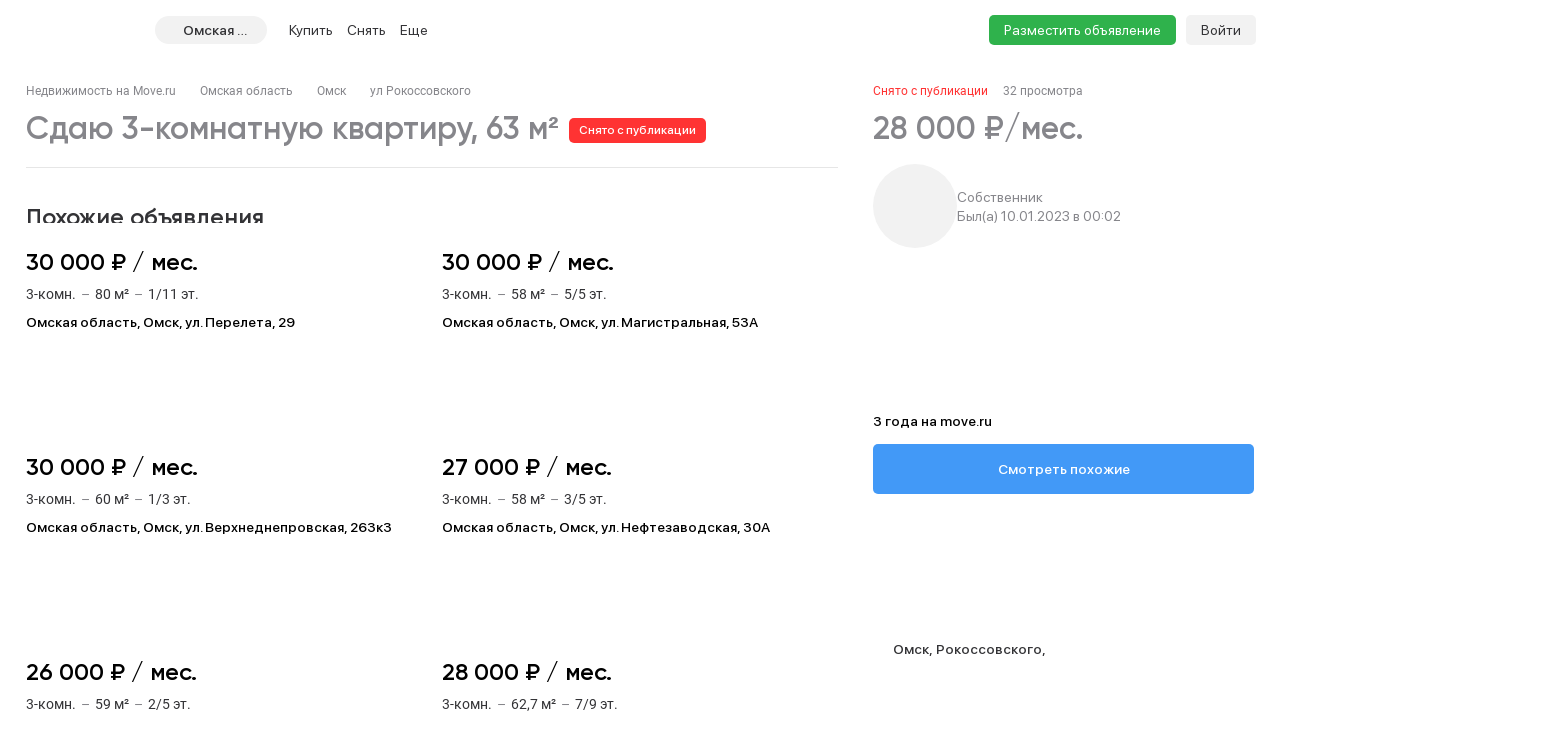

--- FILE ---
content_type: text/html; charset=utf-8
request_url: https://omsk.move.ru/objects/omsk_ulica_rokossovskogo_d_101_6890822546/
body_size: 125465
content:
<!DOCTYPE html><html lang="ru"><head><meta charset="UTF-8"><meta name="viewport" content="width=device-width,initial-scale=1"><meta name="format-detection" content="telephone=no"><meta name="format-detection" content="date=no"><meta name="format-detection" content="address=no"><meta name="format-detection" content="email=no"><title>3-комнатная квартира, 63 м², снять за 28000 руб, Омск, ул. Рокоссовского | Move.Ru</title>
<meta name="description" content="Аренда трехкомнатной квартиры в Омске за 28000 руб в месяц | База объявлений об аренде трехкомнатной квартиры Омска на Move.Ru'">
<meta property="og:site_name" content="Недвижимость в России — продажа, покупка и аренда">
<meta property="og:type" content="website">
<meta property="og:locale" content="ru_RU">
<meta property="og:url" content>
<meta property="og:description" content="Аренда трехкомнатной квартиры в Омске за 28000 руб в месяц | База объявлений об аренде трехкомнатной квартиры Омска на Move.Ru'">
<meta property="og:title" content="3-комнатная квартира, 63 м², снять за 28000 руб, Омск, ул. Рокоссовского | Move.Ru">
<meta property="og:image" content="https://static-data.move.ru/themes/v3/images/image-loading-card.jpg"><link rel="icon" type="image/png" href="/favicon.png"><noscript><link rel="stylesheet" href="/build/desktop/css/noscript.Ce7XOng7.css"></noscript><!--ssr-header-assets--><script>!function(e,t,a,n,r){e[n]=e[n]||[],e[n].push({"gtm.start":(new Date).getTime(),event:"gtm.js"});var g=t.getElementsByTagName(a)[0],m=t.createElement(a);m.async=!0,m.src="https://www.googletagmanager.com/gtm.js?id=GTM-WDWZXZ",g.parentNode.insertBefore(m,g)}(window,document,"script","dataLayer"),window.dataLayer=window.dataLayer||[]</script><script type="application/javascript">!function(e,t,n,s,a){e[n]=e[n]||[],a=t.getElementsByTagName("script")[0],(s=t.createElement("script")).type="text/javascript",s.src="//an.yandex.ru/system/context.js",s.async=!0,a.parentNode.insertBefore(s,a)}(this,this.document,"yandexContextAsyncCallbacks")</script><script type="module" crossorigin src="/build/desktop/js/app.BUyGz_3U.js"></script><link rel="modulepreload" crossorigin href="/build/desktop/js/chunk.vue.DPl_4RWk.js"><link rel="modulepreload" crossorigin href="/build/desktop/js/chunk.vendors.DX9L5tgu.js"><link rel="modulepreload" crossorigin href="/build/desktop/js/chunk.async-common.5KxCDZg8.js"><link rel="stylesheet" crossorigin href="/build/desktop/css/vendors.BitbpDb2.css"><link rel="stylesheet" crossorigin href="/build/desktop/css/async-common.CjIP7r0a.css"><link rel="stylesheet" crossorigin href="/build/desktop/css/app.PnwZbo5U.css"><link rel="modulepreload" crossorigin href="/build/desktop/js/chunk.card-objects.BpAsYO4C.js"><link rel="stylesheet" href="/build/desktop/css/card-objects.BwtAnzV4.css"><link rel="preload" href="/build/desktop/images/header-banner_desktop.jpg" as="image" type="image/jpeg"><link rel="preload" href="/build/desktop/images/header-banner_mobile.jpg" as="image" type="image/jpeg"><link rel="preload" href="/build/desktop/images/donstroy-promo.jpg" as="image" type="image/jpeg"><link rel="preload" href="/build/desktop/images/quiz-decor.png" as="image" type="image/png"><link rel="preload" href="/build/desktop/images/quiz-promo-image.jpg" as="image" type="image/jpeg"><link rel="preload" href="/build/desktop/images/quiz-form-key.png" as="image" type="image/png"><link rel="preload" href="/build/desktop/images/quiz-form-final.png" as="image" type="image/png"><link rel="preload" href="/build/desktop/images/map-placeholder.jpg" as="image" type="image/jpeg"></head><body><noscript><iframe src="https://www.googletagmanager.com/ns.html?id=GTM-WDWZXZ" height="0" width="0" style="display:none;visibility:hidden"></iframe></noscript><div class="app-container"><div id="app" class="app-container__app"><!--[--><div class="preloader__container_opaque one-column"><!--[--><!--]--><!--[--><!----><!----><div class="one-column-header one-column__header"><div class="one-column-header__placeholder"></div><div style="" class="one-column-header__container"><div class="one-column-header__container-clip"><div class="one-column-header__viewport_narrow one-column-header__viewport"><!----><!--[--><div class="one-column-header__menu"><a class="one-column-header__menu-button"><svg class="one-column-header__menu-icon"><use href="#hamburger-6d6438b8-sprite"></use></svg></a></div><a href="/" class="one-column-header__logo"><svg class="one-column-header__logo-addition"><use href="#logo-addition-ce3eda14-sprite"></use></svg><svg class="one-column-header__logo-icon"><use href="#logo-b4d85869-sprite"></use></svg></a><div class="region-select-widget one-column-header__region"><div class="region-select-widget__button"><svg class="region-select-widget__button-icon"><use href="#location-de4e0979-sprite"></use></svg><span class="region-select-widget__button-text">Омская область</span></div></div><div class="one-column-header-links one-column-header__links"><ul class="one-column-header-links__nav"><!--[--><li class="one-column-header-links__nav-item"><a class="one-column-header-links__nav-link" href="/kvartiry/"><span class="one-column-header-links__nav-link-text">Купить</span><!----></a><div class="one-column-dropdown-menu one-column-header-links__dropdown-menu"><div class="one-column-dropdown-menu__fill"></div><div class="header-banner one-column-dropdown-menu__banner"><a class="header-banner__link" target="_blank" href="https://tracker.move.ru/1d00/15b8/e34/564bf3e8-b050-5228-ac8d-6466655093df"><div class="header-banner__viewport"><div class="header-banner__images"><div class="header-banner__image_mobile"></div><div class="header-banner__image"></div></div></div></a><div class="banner-pixel"><img class="banner-pixel__img" src="https://tracker.move.ru/1d00/15b8/e34/564bf3e8-b050-5228-ac8d-6466655093df/imp.gif" rel="nofollow" alt></div></div><div class="one-column-dropdown-menu__container"><!--[--><div class="one-column-dropdown-menu__column"><p class="one-column-dropdown-menu__column-title">Жилая</p><!--[--><div class="one-column-dropdown-menu__column-link-container"><a class="one-column-dropdown-menu__column-link" href="/kvartiry/prodazha_kvartiry_studii/" target="_self"><span>Студии</span><!----></a></div><div class="one-column-dropdown-menu__column-link-container"><a class="one-column-dropdown-menu__column-link" href="/kvartiry/prodazha_odnokomnatnih_kvartir/" target="_self"><span>1-комнатные</span><!----></a></div><div class="one-column-dropdown-menu__column-link-container"><a class="one-column-dropdown-menu__column-link" href="/kvartiry/prodazha_dvuhkomnatnih_kvartir/" target="_self"><span>2-комнатные</span><!----></a></div><div class="one-column-dropdown-menu__column-link-container"><a class="one-column-dropdown-menu__column-link" href="/kvartiry/prodazha_trehkomnatnih_kvartir/" target="_self"><span>3-комнатные</span><!----></a></div><div class="one-column-dropdown-menu__column-link-container"><a class="one-column-dropdown-menu__column-link" href="/kvartiry/prodazha_mnogokomnatnih_kvartir/" target="_self"><span>4+ комнатные</span><!----></a></div><div class="one-column-dropdown-menu__column-link-container"><a class="one-column-dropdown-menu__column-link" href="/komnaty/" target="_self"><span>Комнаты</span><!----></a></div><div class="one-column-dropdown-menu__column-link-container"><a class="one-column-dropdown-menu__column-link" href="/novostroyki/" target="_self"><span>Новостройки и ЖК</span><!----></a></div><!--]--></div><div class="one-column-dropdown-menu__column"><p class="one-column-dropdown-menu__column-title">Загородная</p><!--[--><div class="one-column-dropdown-menu__column-link-container"><a class="one-column-dropdown-menu__column-link" href="/prodazha_domov/" target="_self"><span>Дома, дачи</span><!----></a></div><div class="one-column-dropdown-menu__column-link-container"><a class="one-column-dropdown-menu__column-link" href="/prodazha_domov/prodazha_taunhausov/" target="_self"><span>Таунхаусы</span><!----></a></div><div class="one-column-dropdown-menu__column-link-container"><a class="one-column-dropdown-menu__column-link" href="/zemelnie_uchastki/" target="_self"><span>Земельные участки</span><!----></a></div><div class="one-column-dropdown-menu__column-link-container"><a class="one-column-dropdown-menu__column-link" href="/kottedzhnye_poselki/" target="_self"><span>Коттеджные поселки</span><!----></a></div><div class="one-column-dropdown-menu__column-link-container"><p class="one-column-dropdown-menu__column-split">Нежилая</p></div><div class="one-column-dropdown-menu__column-link-container"><a class="one-column-dropdown-menu__column-link" href="/garaji/" target="_self"><span>Гаражи</span><!----></a></div><div class="one-column-dropdown-menu__column-link-container"><a class="one-column-dropdown-menu__column-link" href="/garaji/prodazha_mashinomesta/" target="_self"><span>Машиноместа</span><!----></a></div><!--]--></div><div class="one-column-dropdown-menu__column"><p class="one-column-dropdown-menu__column-title">Коммерческая</p><!--[--><div class="one-column-dropdown-menu__column-link-container"><a class="one-column-dropdown-menu__column-link" href="/kommercheskaya_nedvijimost/prodazha_ofisov/" target="_self"><span>Офисы</span><!----></a></div><div class="one-column-dropdown-menu__column-link-container"><a class="one-column-dropdown-menu__column-link" href="/kommercheskaya_nedvijimost/prodazha_skladov/" target="_self"><span>Склады</span><!----></a></div><div class="one-column-dropdown-menu__column-link-container"><a class="one-column-dropdown-menu__column-link" href="/kommercheskaya_nedvijimost/prodazha_nezhilih_zdaniy/" target="_self"><span>Нежилые здания</span><!----></a></div><div class="one-column-dropdown-menu__column-link-container"><a class="one-column-dropdown-menu__column-link" href="/kommercheskaya_nedvijimost/prodazha_proizvodstvennih_pomescheniy/" target="_self"><span>Производство</span><!----></a></div><div class="one-column-dropdown-menu__column-link-container"><a class="one-column-dropdown-menu__column-link" href="/kommercheskaya_nedvijimost/prodazha_pomescheniy_svobodnogo_naznacheniya/" target="_self"><span>Свободного назначения</span><!----></a></div><div class="one-column-dropdown-menu__column-link-container"><a class="one-column-dropdown-menu__column-link" href="/kommercheskaya_nedvijimost/prodazha_otdelno_stoyaschih_zdaniy/" target="_self"><span>Отдельно стоящие</span><!----></a></div><!--]--></div><!--]--></div></div></li><li class="one-column-header-links__nav-item"><a class="one-column-header-links__nav-link" href="/arenda_kvartir/"><span class="one-column-header-links__nav-link-text">Снять</span><!----></a><div class="one-column-dropdown-menu one-column-header-links__dropdown-menu"><div class="one-column-dropdown-menu__fill"></div><!----><div class="one-column-dropdown-menu__container"><!--[--><div class="one-column-dropdown-menu__column"><p class="one-column-dropdown-menu__column-title">Долгосрочно</p><!--[--><div class="one-column-dropdown-menu__column-link-container"><a class="one-column-dropdown-menu__column-link" href="/arenda_kvartir/arenda_kvartiry_studii/" target="_self"><span>Студии</span><!----></a></div><div class="one-column-dropdown-menu__column-link-container"><a class="one-column-dropdown-menu__column-link" href="/arenda_kvartir/arenda_odnokomnatnih_kvartir/" target="_self"><span>1-комнатные</span><!----></a></div><div class="one-column-dropdown-menu__column-link-container"><a class="one-column-dropdown-menu__column-link" href="/arenda_kvartir/arenda_dvuhkomnatnih_kvartir/" target="_self"><span>2-комнатные</span><!----></a></div><div class="one-column-dropdown-menu__column-link-container"><a class="one-column-dropdown-menu__column-link" href="/arenda_kvartir/arenda_trehkomnatnih_kvartir/" target="_self"><span>3-комнатные</span><!----></a></div><div class="one-column-dropdown-menu__column-link-container"><a class="one-column-dropdown-menu__column-link" href="/arenda_kvartir/arenda_mnogokomnatnih_kvartir/" target="_self"><span>4+ комнатные</span><!----></a></div><div class="one-column-dropdown-menu__column-link-container"><a class="one-column-dropdown-menu__column-link" href="/arenda_komnat/" target="_self"><span>Комнаты</span><!----></a></div><div class="one-column-dropdown-menu__column-link-container"><p class="one-column-dropdown-menu__column-split">Загородная</p></div><div class="one-column-dropdown-menu__column-link-container"><a class="one-column-dropdown-menu__column-link" href="/arenda_domov/" target="_self"><span>Дома, дачи</span><!----></a></div><div class="one-column-dropdown-menu__column-link-container"><a class="one-column-dropdown-menu__column-link" href="/arenda_domov/arenda_taunhausov/" target="_self"><span>Таунхаусы</span><!----></a></div><div class="one-column-dropdown-menu__column-link-container"><a class="one-column-dropdown-menu__column-link" href="/arenda_zemelnih_uchastkov/" target="_self"><span>Земельные участки</span><!----></a></div><div class="one-column-dropdown-menu__column-link-container"><a class="one-column-dropdown-menu__column-link" href="/arenda_domov/arenda_kottedzhey/" target="_self"><span>Коттеджные посёлки</span><!----></a></div><!--]--></div><div class="one-column-dropdown-menu__column"><p class="one-column-dropdown-menu__column-title">Посуточно</p><!--[--><div class="one-column-dropdown-menu__column-link-container"><a class="one-column-dropdown-menu__column-link" href="/kvartiry_na_sutki/apartamenti_na_sutki/" target="_self"><span>Апартаменты</span><!----></a></div><div class="one-column-dropdown-menu__column-link-container"><a class="one-column-dropdown-menu__column-link" href="/kvartiry_na_sutki/kvartiry_studii_na_sutki/" target="_self"><span>Студии</span><!----></a></div><div class="one-column-dropdown-menu__column-link-container"><a class="one-column-dropdown-menu__column-link" href="/kvartiry_na_sutki/odnokomnatnie_kvartiry_na_sutki/" target="_self"><span>1-комнатные</span><!----></a></div><div class="one-column-dropdown-menu__column-link-container"><a class="one-column-dropdown-menu__column-link" href="/kvartiry_na_sutki/dvuhkomnatnie_kvartiry_na_sutki/" target="_self"><span>2-комнатные</span><!----></a></div><div class="one-column-dropdown-menu__column-link-container"><a class="one-column-dropdown-menu__column-link" href="/kvartiry_na_sutki/trehkomnatnie_kvartiry_na_sutki/" target="_self"><span>3-комнатные</span><!----></a></div><div class="one-column-dropdown-menu__column-link-container"><a class="one-column-dropdown-menu__column-link" href="/kotedji_na_sutki/arenda_doma_na_sutki/" target="_self"><span>Коттеджи, дома</span><!----></a></div><!--]--></div><div class="one-column-dropdown-menu__column"><p class="one-column-dropdown-menu__column-title">Коммерческая</p><!--[--><div class="one-column-dropdown-menu__column-link-container"><a class="one-column-dropdown-menu__column-link" href="/arenda_kommercheskoy_nedvizhimosti/arenda_ofisov/" target="_self"><span>Офисы</span><!----></a></div><div class="one-column-dropdown-menu__column-link-container"><a class="one-column-dropdown-menu__column-link" href="/arenda_kommercheskoy_nedvizhimosti/arenda_skladov/" target="_self"><span>Склады</span><!----></a></div><div class="one-column-dropdown-menu__column-link-container"><a class="one-column-dropdown-menu__column-link" href="/arenda_kommercheskoy_nedvizhimosti/arenda_nezhilih_zdaniy/" target="_self"><span>Нежилые здания</span><!----></a></div><div class="one-column-dropdown-menu__column-link-container"><a class="one-column-dropdown-menu__column-link" href="/arenda_kommercheskoy_nedvizhimosti/arenda_proizvodstvennih_pomescheniy/" target="_self"><span>Производство</span><!----></a></div><div class="one-column-dropdown-menu__column-link-container"><a class="one-column-dropdown-menu__column-link" href="/arenda_kommercheskoy_nedvizhimosti/arenda_pomescheniy_svobodnogo_naznacheniya/" target="_self"><span>Свободного назначения</span><!----></a></div><div class="one-column-dropdown-menu__column-link-container"><a class="one-column-dropdown-menu__column-link" href="/arenda_kommercheskoy_nedvizhimosti/arenda_otdelno_stoyaschih_zdaniy/" target="_self"><span>Отдельно стоящие</span><!----></a></div><!--]--></div><!--]--></div></div></li><li class="one-column-header-links__nav-item one-column-header-links__nav-item_hidden-max-1279"><a class="one-column-header-links__nav-link" href="/novostroyki/"><span class="one-column-header-links__nav-link-text">Новостройки</span><!----></a><div class="one-column-dropdown-menu one-column-header-links__dropdown-menu"><div class="one-column-dropdown-menu__fill"></div><div class="header-banner one-column-dropdown-menu__banner"><a class="header-banner__link" target="_blank" href="https://tracker.move.ru/1d00/15b8/e34/564bf3e8-b050-5228-ac8d-6466655093df"><div class="header-banner__viewport"><div class="header-banner__images"><div class="header-banner__image_mobile"></div><div class="header-banner__image"></div></div></div></a><div class="banner-pixel"><img class="banner-pixel__img" src="https://tracker.move.ru/1d00/15b8/e34/564bf3e8-b050-5228-ac8d-6466655093df/imp.gif" rel="nofollow" alt></div></div><div class="one-column-dropdown-menu__single"><!--[--><div class="one-column-dropdown-menu__single-item-container"><a class="one-column-dropdown-menu__single-item" href="/kvartiry_v_novostroykah/" target="_self">Квартиры</a></div><div class="one-column-dropdown-menu__single-item-container"><a class="one-column-dropdown-menu__single-item" href="/kvartiry_v_novostroykah/max_price_5000000/" target="_self">Новостройки до 5 млн</a></div><div class="one-column-dropdown-menu__single-item-container"><a class="one-column-dropdown-menu__single-item" href="/novostroyki/" target="_self">Каталог ЖК и новостроек</a></div><div class="one-column-dropdown-menu__single-item-container"><a class="one-column-dropdown-menu__single-item" href="/novostroyki/novostroyki_biznes_klassa/" target="_self">Бизнес-класс</a></div><div class="one-column-dropdown-menu__single-item-container"><a class="one-column-dropdown-menu__single-item" href="/novostroyki/dom_sdan/" target="_self">Сданные объекты</a></div><div class="one-column-dropdown-menu__single-item-container"><a class="one-column-dropdown-menu__single-item" href="/novostroyki/sdacha_v_2025/" target="_self">Новостройки 2025 года</a></div><div class="one-column-dropdown-menu__single-item-container"><a class="one-column-dropdown-menu__single-item" href="/novostroyki/sdacha_v_2026/" target="_self">Новостройки 2026 года</a></div><div class="one-column-dropdown-menu__single-item-container"><a class="one-column-dropdown-menu__single-item" href="/kottedzhnye_poselki/" target="_self">Коттеджные посёлки</a></div><div class="one-column-dropdown-menu__single-item-container"><a class="one-column-dropdown-menu__single-item" href="/companies/developers/" target="_self">Застройщики</a></div><!--]--></div></div></li><li class="one-column-header-links__nav-item one-column-header-links__nav-item_hidden-max-1279"><a class="one-column-header-links__nav-link" href="/kommercheskaya_nedvijimost/"><span class="one-column-header-links__nav-link-text">Коммерческая</span><!----></a><div class="one-column-dropdown-menu one-column-header-links__dropdown-menu"><div class="one-column-dropdown-menu__fill"></div><!----><div class="one-column-dropdown-menu__single"><!--[--><div class="one-column-dropdown-menu__single-item-container"><a class="one-column-dropdown-menu__single-item" href="/kommercheskaya_nedvijimost/prodazha_ofisov/" target="_self">Офисы</a></div><div class="one-column-dropdown-menu__single-item-container"><a class="one-column-dropdown-menu__single-item" href="/kommercheskaya_nedvijimost/prodazha_pomescheniy_svobodnogo_naznacheniya/" target="_self">Свободного назначения</a></div><div class="one-column-dropdown-menu__single-item-container"><a class="one-column-dropdown-menu__single-item" href="/kommercheskaya_nedvijimost/prodazha_skladov/" target="_self">Склады</a></div><div class="one-column-dropdown-menu__single-item-container"><a class="one-column-dropdown-menu__single-item" href="/kommercheskaya_nedvijimost/prodazha_otdelno_stoyaschih_zdaniy/" target="_self">Отдельное стоящие</a></div><div class="one-column-dropdown-menu__single-item-container"><a class="one-column-dropdown-menu__single-item" href="/kommercheskaya_nedvijimost/prodazha_nezhilih_zdaniy/" target="_self">Нежилые здания</a></div><div class="one-column-dropdown-menu__single-item-container"><a class="one-column-dropdown-menu__single-item" href="/business_centers/" target="_self">Каталог бизнес-центров</a></div><div class="one-column-dropdown-menu__single-item-container"><a class="one-column-dropdown-menu__single-item" href="/kommercheskaya_nedvijimost/prodazha_proizvodstvennih_pomescheniy/" target="_self">Производство</a></div><!--]--></div></div></li><li class="one-column-header-links__nav-item one-column-header-links__nav-item_hidden-min-1280 menu__item__overflow"><a class="one-column-header-links__nav-link"><span class="one-column-header-links__nav-link-text">Еще</span><!----></a><div class="one-column-dropdown-menu one-column-header-links__dropdown-menu"><div class="one-column-dropdown-menu__fill"></div><!----><div class="one-column-dropdown-menu__container"><!--[--><div class="one-column-dropdown-menu__column"><p class="one-column-dropdown-menu__column-title">Новостройки</p><!--[--><div class="one-column-dropdown-menu__column-link-container"><a class="one-column-dropdown-menu__column-link" href="/kvartiry_v_novostroykah/" target="_self"><span>Квартиры</span><!----></a></div><div class="one-column-dropdown-menu__column-link-container"><a class="one-column-dropdown-menu__column-link" href="/kvartiry_v_novostroykah/max_price_5000000/" target="_self"><span>Новостройки до 5 млн</span><!----></a></div><div class="one-column-dropdown-menu__column-link-container"><a class="one-column-dropdown-menu__column-link" href="/novostroyki/" target="_self"><span>Каталог ЖК и новостроек</span><!----></a></div><div class="one-column-dropdown-menu__column-link-container"><a class="one-column-dropdown-menu__column-link" href="/novostroyki/novostroyki_biznes_klassa/" target="_self"><span>Бизнес-класс</span><!----></a></div><div class="one-column-dropdown-menu__column-link-container"><a class="one-column-dropdown-menu__column-link" href="/novostroyki/dom_sdan/" target="_self"><span>Сданные объекты</span><!----></a></div><div class="one-column-dropdown-menu__column-link-container"><a class="one-column-dropdown-menu__column-link" href="/novostroyki/sdacha_v_2025/" target="_self"><span>Новостройки 2025 года</span><!----></a></div><div class="one-column-dropdown-menu__column-link-container"><a class="one-column-dropdown-menu__column-link" href="/novostroyki/sdacha_v_2026/" target="_self"><span>Новостройки 2026 года</span><!----></a></div><div class="one-column-dropdown-menu__column-link-container"><a class="one-column-dropdown-menu__column-link" href="/kottedzhnye_poselki/" target="_self"><span>Коттеджные посёлки</span><!----></a></div><div class="one-column-dropdown-menu__column-link-container"><a class="one-column-dropdown-menu__column-link" href="/companies/developers/" target="_self"><span>Застройщики</span><!----></a></div><!--]--></div><div class="one-column-dropdown-menu__column"><p class="one-column-dropdown-menu__column-title">Коммерческая</p><!--[--><div class="one-column-dropdown-menu__column-link-container"><a class="one-column-dropdown-menu__column-link" href="/kommercheskaya_nedvijimost/prodazha_ofisov/" target="_self"><span>Офисы</span><!----></a></div><div class="one-column-dropdown-menu__column-link-container"><a class="one-column-dropdown-menu__column-link" href="/kommercheskaya_nedvijimost/prodazha_skladov/" target="_self"><span>Склады</span><!----></a></div><div class="one-column-dropdown-menu__column-link-container"><a class="one-column-dropdown-menu__column-link" href="/kommercheskaya_nedvijimost/prodazha_nezhilih_zdaniy/" target="_self"><span>Нежилые здания</span><!----></a></div><div class="one-column-dropdown-menu__column-link-container"><a class="one-column-dropdown-menu__column-link" href="/kommercheskaya_nedvijimost/prodazha_proizvodstvennih_pomescheniy/" target="_self"><span>Производство</span><!----></a></div><div class="one-column-dropdown-menu__column-link-container"><a class="one-column-dropdown-menu__column-link" href="/kommercheskaya_nedvijimost/prodazha_pomescheniy_svobodnogo_naznacheniya/" target="_self"><span>Свободного назначения</span><!----></a></div><div class="one-column-dropdown-menu__column-link-container"><a class="one-column-dropdown-menu__column-link" href="/kommercheskaya_nedvijimost/prodazha_otdelno_stoyaschih_zdaniy/" target="_self"><span>Отдельное стоящие</span><!----></a></div><div class="one-column-dropdown-menu__column-link-container"><p class="one-column-dropdown-menu__column-split">Сервисы</p></div><div class="one-column-dropdown-menu__column-link-container"><a class="one-column-dropdown-menu__column-link" href="https://yadoma-realty.ru/" target="_blank"><span>Агентство Я ДОМА</span><!----></a></div><div class="one-column-dropdown-menu__column-link-container"><a class="one-column-dropdown-menu__column-link" href="/ask_question/" target="_self"><span>Консультации по недвижимости</span><!----></a></div><div class="one-column-dropdown-menu__column-link-container"><a class="one-column-dropdown-menu__column-link" href="https://move.ru/xml-format/" target="_blank"><span>Пакетное размещение</span><!----></a></div><div class="one-column-dropdown-menu__column-link-container"><a class="one-column-dropdown-menu__column-link" href="/kalkulyator-ipoteki/" target="_self"><span>Ипотечный калькулятор</span><!----></a></div><!--]--></div><div class="one-column-dropdown-menu__column"><p class="one-column-dropdown-menu__column-title">Медиа</p><!--[--><div class="one-column-dropdown-menu__column-link-container"><a class="one-column-dropdown-menu__column-link" href="https://t.me/moverealty" target="_blank"><span>Наш телеграм-канал</span><svg class="one-column-dropdown-menu__column-custom-icon one-column-dropdown-menu__column-custom-icon_telegram"><use href="#telegram-1-sprite"></use></svg></a></div><div class="one-column-dropdown-menu__column-link-container"><a class="one-column-dropdown-menu__column-link" href="//move.ru/news/" target="_self"><span>Новости</span><!----></a></div><div class="one-column-dropdown-menu__column-link-container"><a class="one-column-dropdown-menu__column-link" href="//move.ru/articles/" target="_self"><span>Статьи</span><!----></a></div><div class="one-column-dropdown-menu__column-link-container"><a class="one-column-dropdown-menu__column-link" href="/advertise/" target="_self"><span>Реклама на сайте</span><!----></a></div><div class="one-column-dropdown-menu__column-link-container"><a class="one-column-dropdown-menu__column-link" href="//move.ru/feedback/" target="_self"><span>Обратная связь</span><!----></a></div><div class="one-column-dropdown-menu__column-link-container"><p class="one-column-dropdown-menu__column-split">События</p></div><div class="one-column-dropdown-menu__column-link-container"><a class="one-column-dropdown-menu__column-link" href="https://moverealtyawards.ru/" target="_blank"><span>Move Realty Awards</span><!----></a></div><!--]--></div><!--]--></div></div></li><li class="one-column-header-links__nav-item one-column-header-links__nav-item_hidden-max-1279"><a class="one-column-header-links__nav-link"><span class="one-column-header-links__nav-link-text">Полезное</span><!----></a><div class="one-column-dropdown-menu one-column-header-links__dropdown-menu"><div class="one-column-dropdown-menu__fill"></div><!----><div class="one-column-dropdown-menu__container"><!--[--><div class="one-column-dropdown-menu__column"><p class="one-column-dropdown-menu__column-title">Сервисы</p><!--[--><div class="one-column-dropdown-menu__column-link-container"><a class="one-column-dropdown-menu__column-link" href="https://yadoma-realty.ru/" target="_blank"><span>Агентство Я ДОМА</span><!----></a></div><div class="one-column-dropdown-menu__column-link-container"><a class="one-column-dropdown-menu__column-link" href="/ask_question/" target="_self"><span>Консультации по недвижимости</span><!----></a></div><div class="one-column-dropdown-menu__column-link-container"><a class="one-column-dropdown-menu__column-link" href="https://move.ru/xml-format/" target="_blank"><span>Пакетное размещение</span><!----></a></div><div class="one-column-dropdown-menu__column-link-container"><a class="one-column-dropdown-menu__column-link" href="/kalkulyator-ipoteki/" target="_self"><span>Ипотечный калькулятор</span><!----></a></div><!--]--></div><div class="one-column-dropdown-menu__column"><p class="one-column-dropdown-menu__column-title">Медиа</p><!--[--><div class="one-column-dropdown-menu__column-link-container"><a class="one-column-dropdown-menu__column-link" href="https://t.me/moverealty" target="_blank"><span>Наш телеграм-канал</span><svg class="one-column-dropdown-menu__column-custom-icon one-column-dropdown-menu__column-custom-icon_telegram"><use href="#telegram-1-sprite"></use></svg></a></div><div class="one-column-dropdown-menu__column-link-container"><a class="one-column-dropdown-menu__column-link" href="//move.ru/news/" target="_self"><span>Новости</span><!----></a></div><div class="one-column-dropdown-menu__column-link-container"><a class="one-column-dropdown-menu__column-link" href="//move.ru/articles/" target="_self"><span>Статьи</span><!----></a></div><div class="one-column-dropdown-menu__column-link-container"><a class="one-column-dropdown-menu__column-link" href="/advertise/" target="_self"><span>Реклама на сайте</span><!----></a></div><div class="one-column-dropdown-menu__column-link-container"><a class="one-column-dropdown-menu__column-link" href="//move.ru/feedback/" target="_self"><span>Обратная связь</span><!----></a></div><!--]--></div><div class="one-column-dropdown-menu__column"><p class="one-column-dropdown-menu__column-title">События</p><!--[--><div class="one-column-dropdown-menu__column-link-container"><a class="one-column-dropdown-menu__column-link" href="https://moverealtyawards.ru/" target="_blank"><span>Move Realty Awards</span><!----></a></div><!--]--></div><!--]--></div></div></li><!--]--><!----><li class="one-column-header-links__overlay"></li></ul></div><div class="one-column-header__right"><a class="one-column-header__favorite" href="/favorites/" rel="nofollow"><svg class="one-column-header__favorite-icon"><use href="#favorite-1-82ff7943-sprite"></use></svg></a><a class="one-column-header__advertise" href="/add_notice">Разместить объявление</a><div class="one-column-auth one-column-header__auth"><a class="one-column-auth__login" href="/user/login">Войти</a></div></div><!--]--></div></div></div><!--teleport start--><!--teleport end--><div class="region-select-modal"><!--teleport start--><!--teleport end--></div></div><div class="preloader__container_opaque one-column__body"><!--[--><!--]--><!--[--><!--[--><div class="card-objects-header"><div class="card-objects-header__viewport"><div class="card-objects-header__main"><div class="card-objects-header__heading"><span class="card-objects-header__title_inactive card-objects-header__title">3-комн. квартира 63 м², 7/9 эт.</span><span class="card-objects-header__removed"> Снято с публикации </span></div><div class="card-objects-price card-objects-price_inactive card-objects-header__price"><div class="card-objects-price__main"><span class="card-objects-price__main-price">28 000 ₽/мес.</span><!----></div><!----><!----></div></div><div class="card-objects-header__secondary"><div class="base-tabs card-objects-header__anchors"><ul class="base-tabs__list"><!--[--><li class="base-tabs__tab_active base-tabs__tab"><span class="base-tabs__tab-text">Похожие объявления</span></li><li class="base-tabs__tab"><span class="base-tabs__tab-text">Описание</span></li><li class="base-tabs__tab"><span class="base-tabs__tab-text">Расположение</span></li><li class="base-tabs__tab"><span class="base-tabs__tab-text">Контакты</span></li><!--]--></ul></div><div class="card-objects-header__secondary-right"><div class="card-objects-header__buttons"><!----><!----><!----></div><a class="base-link card-objects-to-similar-button card-objects-header__to-similar-button" href="https://omsk.move.ru/arenda_kvartir/arenda_trehkomnatnih_kvartir/?subcategory=1&amp;region_codes=55&amp;price_max=30800&amp;price_min=25200" target="_blank">Смотреть похожие</a></div></div></div></div><div class="card-objects card-objects_inactive"><!----><!----><div class="card-objects__container"><div class="card-objects__header"><div class="breadcrumbs card-objects__breadcrumbs"><div class="el-breadcrumb" aria-label="Хлебные крошки" role="navigation"><!--[--><!--[--><span class="el-breadcrumb__item"><span class="el-breadcrumb__inner" role="link"><!--[--><a class="base-link breadcrumbs__item" href="/">Недвижимость на Move.ru</a><!--]--></span><i class="el-icon el-breadcrumb__separator" style=""><!--[--><svg><use href="#separator-b9b1ad85-sprite"></use></svg><!--]--></i></span><span class="el-breadcrumb__item"><span class="el-breadcrumb__inner" role="link"><!--[--><a class="base-link breadcrumbs__item" href="https://omsk.move.ru/arenda_kvartir/arenda_trehkomnatnih_kvartir/">Омская область</a><!--]--></span><i class="el-icon el-breadcrumb__separator" style=""><!--[--><svg><use href="#separator-b9b1ad85-sprite"></use></svg><!--]--></i></span><span class="el-breadcrumb__item"><span class="el-breadcrumb__inner" role="link"><!--[--><a class="base-link breadcrumbs__item" href="https://omsk.move.ru/omsk/arenda_kvartir/arenda_trehkomnatnih_kvartir/">Омск</a><!--]--></span><i class="el-icon el-breadcrumb__separator" style=""><!--[--><svg><use href="#separator-b9b1ad85-sprite"></use></svg><!--]--></i></span><span class="el-breadcrumb__item"><span class="el-breadcrumb__inner" role="link"><!--[--><a class="base-link breadcrumbs__item" href="https://omsk.move.ru/omsk/ulica_rokossovskogo/arenda_kvartir/arenda_trehkomnatnih_kvartir/">ул Рокоссовского</a><!--]--></span><i class="el-icon el-breadcrumb__separator" style=""><!--[--><svg><use href="#separator-b9b1ad85-sprite"></use></svg><!--]--></i></span><!--]--><!--]--></div></div><div class="card-meta card-objects__meta"><div class="card-objects__meta-viewport card-meta__viewport"><!--[--><!--[--><!--[--><span class="card-meta__item card-meta__item_inactive">Снято с публикации</span><svg class="card-meta__split"><use href="#separator-b9b1ad85-sprite"></use></svg><!--]--><!--]--><!--[--><!--[--><span class="card-meta__item">32 просмотра</span><svg class="card-meta__split"><use href="#separator-b9b1ad85-sprite"></use></svg><!--]--><!--]--><!--]--></div></div></div><div class="card-objects__main"><div class="card-objects__left"><div class="card-objects__title-container"><h1 class="card-objects__title">Сдаю 3-комнатную квартиру, 63 м²</h1><span class="card-objects__inactive-badge">Снято с публикации</span></div><!----><div id="similar" class="card-objects__section"><h2 class="card-objects__section-title">Похожие&nbsp;объявления</h2><div class="card-objects-similar card-objects__similar-offers"><div class="card-objects-similar__similar-items"><!--[--><div class="objects-compact-item card-objects-similar__similar-item" extra-body-class="card-objects-similar__similar-item-body"><div class="objects-compact-item__viewport"><div class="objects-compact-item__image-viewport"><!--[--><div class="lazy-blur-image card-objects-similar__similar-item-image"><!----></div><!--]--><!----></div><div class="objects-compact-item__data-viewport"><a class="objects-compact-item__favorite-button"><svg class="objects-compact-item__favorite-icon"><use href="#favorite-9d78cdd4-sprite"></use></svg><svg class="objects-compact-item__favorite-minus-icon"><use href="#favorite-minus-23164ecb-sprite"></use></svg></a><div class="objects-compact-item__data"><div class="objects-compact-item__price-viewport"><div class="objects-compact-item__price"><p class="objects-compact-item__price-text">30 000 ₽ / мес.</p><!----></div><!----></div><div class="objects-compact-item__specifications-viewport"><ul class="objects-compact-item__specifications"><!--[--><!--[--><!----><li class="objects-compact-item__specification">3-комн.</li><!--]--><!--[--><li class="objects-compact-item__specification-delimiter">–</li><li class="objects-compact-item__specification">80 м²</li><!--]--><!--[--><li class="objects-compact-item__specification-delimiter">–</li><li class="objects-compact-item__specification">1/11 эт.</li><!--]--><!--]--></ul></div><!----><div class="objects-compact-item__geo-viewport"><!----><h4 class="objects-compact-item__address-viewport"><!----><a class="base-link objects-compact-item__address-text-link" title="Сдаём квартиру Омская область, Омск, ул. Перелета, 29" target="_blank" href="https://omsk.move.ru/objects/sdaetsya_3-komnatnaya_kvartira_ploschadyu_80_kvm_omskaya_oblast_omsk_9288055231/">Омская область, Омск, ул. Перелета, 29</a></h4></div></div></div><div class="objects-compact-item__expired-viewport"><svg class="objects-compact-item__expired-icon"><use href="#clock-38ee0cba-sprite"></use></svg><span class="objects-compact-item__expired-text">Объявление снято</span></div><a class="objects-compact-item__similar-button">Похожие</a></div><a class="base-link objects-compact-item__link" target="_blank" href="https://omsk.move.ru/objects/sdaetsya_3-komnatnaya_kvartira_ploschadyu_80_kvm_omskaya_oblast_omsk_9288055231/"></a></div><div class="objects-compact-item card-objects-similar__similar-item" extra-body-class="card-objects-similar__similar-item-body"><div class="objects-compact-item__viewport"><div class="objects-compact-item__image-viewport"><!--[--><div class="lazy-blur-image card-objects-similar__similar-item-image"><!----></div><!--]--><!----></div><div class="objects-compact-item__data-viewport"><a class="objects-compact-item__favorite-button"><svg class="objects-compact-item__favorite-icon"><use href="#favorite-9d78cdd4-sprite"></use></svg><svg class="objects-compact-item__favorite-minus-icon"><use href="#favorite-minus-23164ecb-sprite"></use></svg></a><div class="objects-compact-item__data"><div class="objects-compact-item__price-viewport"><div class="objects-compact-item__price"><p class="objects-compact-item__price-text">30 000 ₽ / мес.</p><!----></div><!----></div><div class="objects-compact-item__specifications-viewport"><ul class="objects-compact-item__specifications"><!--[--><!--[--><!----><li class="objects-compact-item__specification">3-комн.</li><!--]--><!--[--><li class="objects-compact-item__specification-delimiter">–</li><li class="objects-compact-item__specification">58 м²</li><!--]--><!--[--><li class="objects-compact-item__specification-delimiter">–</li><li class="objects-compact-item__specification">5/5 эт.</li><!--]--><!--]--></ul></div><!----><div class="objects-compact-item__geo-viewport"><!----><h4 class="objects-compact-item__address-viewport"><!----><a class="base-link objects-compact-item__address-text-link" title="Сдаём квартиру Омская область, Омск, ул. Магистральная, 53А" target="_blank" href="https://omsk.move.ru/objects/sdaetsya_3-komnatnaya_kvartira_ploschadyu_58_kvm_omskaya_oblast_omsk_9287198585/">Омская область, Омск, ул. Магистральная, 53А</a></h4></div></div></div><div class="objects-compact-item__expired-viewport"><svg class="objects-compact-item__expired-icon"><use href="#clock-38ee0cba-sprite"></use></svg><span class="objects-compact-item__expired-text">Объявление снято</span></div><a class="objects-compact-item__similar-button">Похожие</a></div><a class="base-link objects-compact-item__link" target="_blank" href="https://omsk.move.ru/objects/sdaetsya_3-komnatnaya_kvartira_ploschadyu_58_kvm_omskaya_oblast_omsk_9287198585/"></a></div><div class="objects-compact-item card-objects-similar__similar-item" extra-body-class="card-objects-similar__similar-item-body"><div class="objects-compact-item__viewport"><div class="objects-compact-item__image-viewport"><!--[--><div class="lazy-blur-image card-objects-similar__similar-item-image"><!----></div><!--]--><!----></div><div class="objects-compact-item__data-viewport"><a class="objects-compact-item__favorite-button"><svg class="objects-compact-item__favorite-icon"><use href="#favorite-9d78cdd4-sprite"></use></svg><svg class="objects-compact-item__favorite-minus-icon"><use href="#favorite-minus-23164ecb-sprite"></use></svg></a><div class="objects-compact-item__data"><div class="objects-compact-item__price-viewport"><div class="objects-compact-item__price"><p class="objects-compact-item__price-text">30 000 ₽ / мес.</p><!----></div><!----></div><div class="objects-compact-item__specifications-viewport"><ul class="objects-compact-item__specifications"><!--[--><!--[--><!----><li class="objects-compact-item__specification">3-комн.</li><!--]--><!--[--><li class="objects-compact-item__specification-delimiter">–</li><li class="objects-compact-item__specification">60 м²</li><!--]--><!--[--><li class="objects-compact-item__specification-delimiter">–</li><li class="objects-compact-item__specification">1/3 эт.</li><!--]--><!--]--></ul></div><!----><div class="objects-compact-item__geo-viewport"><!----><h4 class="objects-compact-item__address-viewport"><!----><a class="base-link objects-compact-item__address-text-link" title="Сдаём квартиру Омская область, Омск, ул. Верхнеднепровская, 263к3" target="_blank" href="https://omsk.move.ru/objects/sdaetsya_3-komnatnaya_kvartira_ploschadyu_60_kvm_omskaya_oblast_omsk_9286710919/">Омская область, Омск, ул. Верхнеднепровская, 263к3</a></h4></div></div></div><div class="objects-compact-item__expired-viewport"><svg class="objects-compact-item__expired-icon"><use href="#clock-38ee0cba-sprite"></use></svg><span class="objects-compact-item__expired-text">Объявление снято</span></div><a class="objects-compact-item__similar-button">Похожие</a></div><a class="base-link objects-compact-item__link" target="_blank" href="https://omsk.move.ru/objects/sdaetsya_3-komnatnaya_kvartira_ploschadyu_60_kvm_omskaya_oblast_omsk_9286710919/"></a></div><div class="objects-compact-item card-objects-similar__similar-item" extra-body-class="card-objects-similar__similar-item-body"><div class="objects-compact-item__viewport"><div class="objects-compact-item__image-viewport"><!--[--><div class="lazy-blur-image card-objects-similar__similar-item-image"><!----></div><!--]--><!----></div><div class="objects-compact-item__data-viewport"><a class="objects-compact-item__favorite-button"><svg class="objects-compact-item__favorite-icon"><use href="#favorite-9d78cdd4-sprite"></use></svg><svg class="objects-compact-item__favorite-minus-icon"><use href="#favorite-minus-23164ecb-sprite"></use></svg></a><div class="objects-compact-item__data"><div class="objects-compact-item__price-viewport"><div class="objects-compact-item__price"><p class="objects-compact-item__price-text">27 000 ₽ / мес.</p><!----></div><!----></div><div class="objects-compact-item__specifications-viewport"><ul class="objects-compact-item__specifications"><!--[--><!--[--><!----><li class="objects-compact-item__specification">3-комн.</li><!--]--><!--[--><li class="objects-compact-item__specification-delimiter">–</li><li class="objects-compact-item__specification">58 м²</li><!--]--><!--[--><li class="objects-compact-item__specification-delimiter">–</li><li class="objects-compact-item__specification">3/5 эт.</li><!--]--><!--]--></ul></div><!----><div class="objects-compact-item__geo-viewport"><!----><h4 class="objects-compact-item__address-viewport"><!----><a class="base-link objects-compact-item__address-text-link" title="Сдаём квартиру Омская область, Омск, ул. Нефтезаводская, 30А" target="_blank" href="https://omsk.move.ru/objects/sdaetsya_3-komnatnaya_kvartira_ploschadyu_58_kvm_omskaya_oblast_omsk_9286555542/">Омская область, Омск, ул. Нефтезаводская, 30А</a></h4></div></div></div><div class="objects-compact-item__expired-viewport"><svg class="objects-compact-item__expired-icon"><use href="#clock-38ee0cba-sprite"></use></svg><span class="objects-compact-item__expired-text">Объявление снято</span></div><a class="objects-compact-item__similar-button">Похожие</a></div><a class="base-link objects-compact-item__link" target="_blank" href="https://omsk.move.ru/objects/sdaetsya_3-komnatnaya_kvartira_ploschadyu_58_kvm_omskaya_oblast_omsk_9286555542/"></a></div><div class="objects-compact-item card-objects-similar__similar-item" extra-body-class="card-objects-similar__similar-item-body"><div class="objects-compact-item__viewport"><div class="objects-compact-item__image-viewport"><!--[--><div class="lazy-blur-image card-objects-similar__similar-item-image"><!----></div><!--]--><!----></div><div class="objects-compact-item__data-viewport"><a class="objects-compact-item__favorite-button"><svg class="objects-compact-item__favorite-icon"><use href="#favorite-9d78cdd4-sprite"></use></svg><svg class="objects-compact-item__favorite-minus-icon"><use href="#favorite-minus-23164ecb-sprite"></use></svg></a><div class="objects-compact-item__data"><div class="objects-compact-item__price-viewport"><div class="objects-compact-item__price"><p class="objects-compact-item__price-text">26 000 ₽ / мес.</p><!----></div><!----></div><div class="objects-compact-item__specifications-viewport"><ul class="objects-compact-item__specifications"><!--[--><!--[--><!----><li class="objects-compact-item__specification">3-комн.</li><!--]--><!--[--><li class="objects-compact-item__specification-delimiter">–</li><li class="objects-compact-item__specification">59 м²</li><!--]--><!--[--><li class="objects-compact-item__specification-delimiter">–</li><li class="objects-compact-item__specification">2/5 эт.</li><!--]--><!--]--></ul></div><!----><div class="objects-compact-item__geo-viewport"><!----><h4 class="objects-compact-item__address-viewport"><!----><a class="base-link objects-compact-item__address-text-link" title="Сдаём квартиру Омская область, Омск, улица 19-го Партсъезда, 35А" target="_blank" href="https://omsk.move.ru/objects/sdaetsya_3-komnatnaya_kvartira_ploschadyu_59_kvm_omskaya_oblast_omsk_9286589689/">Омская область, Омск, улица 19-го Партсъезда, 35А</a></h4></div></div></div><div class="objects-compact-item__expired-viewport"><svg class="objects-compact-item__expired-icon"><use href="#clock-38ee0cba-sprite"></use></svg><span class="objects-compact-item__expired-text">Объявление снято</span></div><a class="objects-compact-item__similar-button">Похожие</a></div><a class="base-link objects-compact-item__link" target="_blank" href="https://omsk.move.ru/objects/sdaetsya_3-komnatnaya_kvartira_ploschadyu_59_kvm_omskaya_oblast_omsk_9286589689/"></a></div><div class="objects-compact-item card-objects-similar__similar-item" extra-body-class="card-objects-similar__similar-item-body"><div class="objects-compact-item__viewport"><div class="objects-compact-item__image-viewport"><!--[--><div class="lazy-blur-image card-objects-similar__similar-item-image"><!----></div><!--]--><!----></div><div class="objects-compact-item__data-viewport"><a class="objects-compact-item__favorite-button"><svg class="objects-compact-item__favorite-icon"><use href="#favorite-9d78cdd4-sprite"></use></svg><svg class="objects-compact-item__favorite-minus-icon"><use href="#favorite-minus-23164ecb-sprite"></use></svg></a><div class="objects-compact-item__data"><div class="objects-compact-item__price-viewport"><div class="objects-compact-item__price"><p class="objects-compact-item__price-text">28 000 ₽ / мес.</p><!----></div><!----></div><div class="objects-compact-item__specifications-viewport"><ul class="objects-compact-item__specifications"><!--[--><!--[--><!----><li class="objects-compact-item__specification">3-комн.</li><!--]--><!--[--><li class="objects-compact-item__specification-delimiter">–</li><li class="objects-compact-item__specification">62,7 м²</li><!--]--><!--[--><li class="objects-compact-item__specification-delimiter">–</li><li class="objects-compact-item__specification">7/9 эт.</li><!--]--><!--]--></ul></div><!----><div class="objects-compact-item__geo-viewport"><!----><h4 class="objects-compact-item__address-viewport"><!----><a class="base-link objects-compact-item__address-text-link" title="Сдаём квартиру Омская область, Омск, улица 4-я Новостроевская, 3" target="_blank" href="https://omsk.move.ru/objects/sdaetsya_3-komnatnaya_kvartira_ploschadyu_627_kvm_omskaya_oblast_omsk_9287725510/">Омская область, Омск, улица 4-я Новостроевская, 3</a></h4></div></div></div><div class="objects-compact-item__expired-viewport"><svg class="objects-compact-item__expired-icon"><use href="#clock-38ee0cba-sprite"></use></svg><span class="objects-compact-item__expired-text">Объявление снято</span></div><a class="objects-compact-item__similar-button">Похожие</a></div><a class="base-link objects-compact-item__link" target="_blank" href="https://omsk.move.ru/objects/sdaetsya_3-komnatnaya_kvartira_ploschadyu_627_kvm_omskaya_oblast_omsk_9287725510/"></a></div><div class="objects-compact-item card-objects-similar__similar-item" extra-body-class="card-objects-similar__similar-item-body"><div class="objects-compact-item__viewport"><div class="objects-compact-item__image-viewport"><!--[--><div class="lazy-blur-image card-objects-similar__similar-item-image"><!----></div><!--]--><!----></div><div class="objects-compact-item__data-viewport"><a class="objects-compact-item__favorite-button"><svg class="objects-compact-item__favorite-icon"><use href="#favorite-9d78cdd4-sprite"></use></svg><svg class="objects-compact-item__favorite-minus-icon"><use href="#favorite-minus-23164ecb-sprite"></use></svg></a><div class="objects-compact-item__data"><div class="objects-compact-item__price-viewport"><div class="objects-compact-item__price"><p class="objects-compact-item__price-text">30 000 ₽ / мес.</p><!----></div><!----></div><div class="objects-compact-item__specifications-viewport"><ul class="objects-compact-item__specifications"><!--[--><!--[--><!----><li class="objects-compact-item__specification">3-комн.</li><!--]--><!--[--><li class="objects-compact-item__specification-delimiter">–</li><li class="objects-compact-item__specification">64 м²</li><!--]--><!--[--><li class="objects-compact-item__specification-delimiter">–</li><li class="objects-compact-item__specification">9/9 эт.</li><!--]--><!--]--></ul></div><!----><div class="objects-compact-item__geo-viewport"><!----><h4 class="objects-compact-item__address-viewport"><!----><a class="base-link objects-compact-item__address-text-link" title="Сдаём квартиру Омская область, Омск, ул. Красный Путь, 22" target="_blank" href="https://omsk.move.ru/objects/sdaetsya_3-komnatnaya_kvartira_ploschadyu_64_kvm_omskaya_oblast_omsk_9287149657/">Омская область, Омск, ул. Красный Путь, 22</a></h4></div></div></div><div class="objects-compact-item__expired-viewport"><svg class="objects-compact-item__expired-icon"><use href="#clock-38ee0cba-sprite"></use></svg><span class="objects-compact-item__expired-text">Объявление снято</span></div><a class="objects-compact-item__similar-button">Похожие</a></div><a class="base-link objects-compact-item__link" target="_blank" href="https://omsk.move.ru/objects/sdaetsya_3-komnatnaya_kvartira_ploschadyu_64_kvm_omskaya_oblast_omsk_9287149657/"></a></div><div class="objects-compact-item card-objects-similar__similar-item" extra-body-class="card-objects-similar__similar-item-body"><div class="objects-compact-item__viewport"><div class="objects-compact-item__image-viewport"><!--[--><div class="lazy-blur-image card-objects-similar__similar-item-image"><!----></div><!--]--><!----></div><div class="objects-compact-item__data-viewport"><a class="objects-compact-item__favorite-button"><svg class="objects-compact-item__favorite-icon"><use href="#favorite-9d78cdd4-sprite"></use></svg><svg class="objects-compact-item__favorite-minus-icon"><use href="#favorite-minus-23164ecb-sprite"></use></svg></a><div class="objects-compact-item__data"><div class="objects-compact-item__price-viewport"><div class="objects-compact-item__price"><p class="objects-compact-item__price-text">30 000 ₽ / мес.</p><!----></div><!----></div><div class="objects-compact-item__specifications-viewport"><ul class="objects-compact-item__specifications"><!--[--><!--[--><!----><li class="objects-compact-item__specification">3-комн.</li><!--]--><!--[--><li class="objects-compact-item__specification-delimiter">–</li><li class="objects-compact-item__specification">82 м²</li><!--]--><!--[--><li class="objects-compact-item__specification-delimiter">–</li><li class="objects-compact-item__specification">2/5 эт.</li><!--]--><!--]--></ul></div><!----><div class="objects-compact-item__geo-viewport"><!----><h4 class="objects-compact-item__address-viewport"><!----><a class="base-link objects-compact-item__address-text-link" title="Сдаём квартиру Омская область, Омск, ул. Вавилова, 31" target="_blank" href="https://omsk.move.ru/objects/sdaetsya_3-komnatnaya_kvartira_ploschadyu_82_kvm_omskaya_oblast_omsk_9285835240/">Омская область, Омск, ул. Вавилова, 31</a></h4></div></div></div><div class="objects-compact-item__expired-viewport"><svg class="objects-compact-item__expired-icon"><use href="#clock-38ee0cba-sprite"></use></svg><span class="objects-compact-item__expired-text">Объявление снято</span></div><a class="objects-compact-item__similar-button">Похожие</a></div><a class="base-link objects-compact-item__link" target="_blank" href="https://omsk.move.ru/objects/sdaetsya_3-komnatnaya_kvartira_ploschadyu_82_kvm_omskaya_oblast_omsk_9285835240/"></a></div><!--]--></div><button ariadisabled="false" type="button" class="el-button el-button--info base-button card-objects-similar__more-button" style=""><!--v-if--><span class=""><!--[--><span>Показать ещё</span><!--]--></span></button></div></div><!----><div class="card-objects-sections card-objects__sections"><div class="card-objects-sections__section card-objects-sections__section_primary-specifications"><div class="card-specifications card-objects-sections__specifications"><div class="card-specifications__cards_primary card-specifications__cards"><!----><!--[--><div class="card-specifications__cards-card"><div class="card-specifications__card-title">3-комн.</div><div class="card-specifications__card-description">комнатность</div></div><div class="card-specifications__cards-card"><div class="card-specifications__card-title">63 м<sup>2</sup></div><div class="card-specifications__card-description">общая</div></div><div class="card-specifications__cards-card"><div class="card-specifications__card-title">56 м<sup>2</sup></div><div class="card-specifications__card-description">жилая</div></div><div class="card-specifications__cards-card"><div class="card-specifications__card-title">7 м<sup>2</sup></div><div class="card-specifications__card-description">кухня</div></div><div class="card-specifications__cards-card"><div class="card-specifications__card-title">7 из 9</div><div class="card-specifications__card-description">этаж</div></div><!--]--></div></div></div><div class="card-objects-sections__section"><h2 class="card-objects-sections__title">Особенности объекта</h2><div class="card-specifications card-objects-sections__specifications"><div class="card-specifications__cards_secondary card-specifications__cards"><!----><!--[--><div class="card-specifications__cards-card"><svg class="card-specifications__card-icon"><use href="#renovation-de2a437c-sprite"></use></svg><div class="card-specifications__card-description">Косметический ремонт</div></div><div class="card-specifications__cards-card"><svg class="card-specifications__card-icon"><use href="#fridge-09d52854-sprite"></use></svg><div class="card-specifications__card-description">Есть холодильник</div></div><!--]--></div></div></div><!----><div id="description" class="card-objects-sections__section"><h2 class="card-objects-sections__title">Описание</h2><div class="card-objects-description"><div class="card-objects-description__viewport"><div class="card-objects-description__seo-text">Сдаю 3-комнатную квартиру с косметическим ремонтом площадью 63 м² расположенную по адресу Омск, ул. Рокоссовского, снять за 28 000 руб. в месяц</div><div class="card-objects-description__description-text_clamped card-objects-description__description-text">Сдам 3-х комнатную квартиру русской семье. студентам. Квартира в хорошем состоянии, чистая, светлая, уютная.  Тихий подъезд  и соседи.  Удобное расположение.  Всё в шаговой доступности  Мебель и необходимая техника имеется. Все буквально  рядом. На длительный срок. Оплата 28 000  и счетчики. Залог возвратный при выезде. Вопросы, готов обсудить. Звонить желательно после 14 часов либо пишите заранее в личные сообщения.</div><!----><span class="card-objects-description__category-more">Найти схожие объявления вы можете в разделе <a href="/kvartiry">«Квартиры»</a> портала недвижимости Move.ru.</span></div></div></div><div class="card-objects-sections__section"><div class="banner-position banner-position_middle card-objects-sections__banner_middle"><div id="yandex_rtb_R-A-221907-20" class="yandex-rtb"></div></div></div><div class="card-objects-sections__section"><h2 class="card-objects-sections__title">Подробные характеристики</h2><div class="card-specifications-table card-objects-sections__detailed"><div class="card-specifications-table__viewport_clamped card-specifications-table__viewport"><div class="card-specifications-table__column"><!--[--><div class="card-specifications-table__item"><span class="card-specifications-table__description">Цена</span><span class="card-specifications-table__title">28 000 ₽ за месяц</span></div><div class="card-specifications-table__item"><span class="card-specifications-table__description">Тип жилья</span><span class="card-specifications-table__title">Вторичка</span></div><div class="card-specifications-table__item"><span class="card-specifications-table__description">Тип объекта</span><span class="card-specifications-table__title">Квартира</span></div><div class="card-specifications-table__item"><span class="card-specifications-table__description">Этаж</span><span class="card-specifications-table__title">7/9</span></div><div class="card-specifications-table__item"><span class="card-specifications-table__description">Количество комнат</span><span class="card-specifications-table__title">3</span></div><div class="card-specifications-table__item"><span class="card-specifications-table__description">Общая площадь</span><span class="card-specifications-table__title">63 м<sup>2</sup></span></div><div class="card-specifications-table__item"><span class="card-specifications-table__description">Жилая площадь</span><span class="card-specifications-table__title">56 м<sup>2</sup></span></div><div class="card-specifications-table__item"><span class="card-specifications-table__description">Площадь кухни</span><span class="card-specifications-table__title">7 м<sup>2</sup></span></div><!--]--></div><div class="card-specifications-table__column"><!--[--><div class="card-specifications-table__item_split card-specifications-table__item"><span class="card-specifications-table__description">Балкон / Лоджия</span><span class="card-specifications-table__title">балкон и лоджия</span></div><div class="card-specifications-table__item_split card-specifications-table__item"><span class="card-specifications-table__description">Ремонт</span><span class="card-specifications-table__title">Косметический ремонт</span></div><div class="card-specifications-table__item_split card-specifications-table__item"><span class="card-specifications-table__description">Телевизор</span><span class="card-specifications-table__title">Да</span></div><div class="card-specifications-table__item_split card-specifications-table__item"><span class="card-specifications-table__description">Холодильник</span><span class="card-specifications-table__title">Да</span></div><div class="card-specifications-table__item_split card-specifications-table__item"><span class="card-specifications-table__description">Дата добавления</span><span class="card-specifications-table__title">4 января, 2023</span></div><div class="card-specifications-table__item_split card-specifications-table__item"><span class="card-specifications-table__description">Дата обновления</span><span class="card-specifications-table__title">4 января, 2023</span></div><div class="card-specifications-table__item_split card-specifications-table__item"><span class="card-specifications-table__description">ID объявления</span><span class="card-specifications-table__title">6890822546</span></div><!--]--></div></div><!----></div></div><div class="card-objects-sections__section"><h2 class="card-objects-sections__title">Подробно о доме</h2><div class="card-specifications-table card-objects-sections__detailed"><div class="card-specifications-table__viewport_clamped card-specifications-table__viewport"><div class="card-specifications-table__column"><!--[--><div class="card-specifications-table__item"><span class="card-specifications-table__description">Количество этажей</span><span class="card-specifications-table__title">9</span></div><!--]--></div><div class="card-specifications-table__column"><!--[--><div class="card-specifications-table__item"><span class="card-specifications-table__description">Тип здания</span><span class="card-specifications-table__title">Панельное</span></div><!--]--></div></div><!----></div></div><!----><div class="banner-position banner-position_headliner card-objects-sections__banner_headliner"><div id="yandex_rtb_R-A-221907-3" class="yandex-rtb"></div></div><div class="card-objects-sections__section"><h3 class="card-objects-sections__title">Динамика цены</h3><div class="card-objects-price-chart card-objects-sections__price-comparison"><div class="base-tabs card-objects-price-chart__tabs"><ul class="base-tabs__list"><!--[--><li class="base-tabs__tab_active base-tabs__tab"><span class="base-tabs__tab-text">1 месяц</span></li><li class="base-tabs__tab"><span class="base-tabs__tab-text">3 месяца</span></li><li class="base-tabs__tab"><span class="base-tabs__tab-text">Пол года</span></li><li class="base-tabs__tab"><span class="base-tabs__tab-text">За всё время</span></li><!--]--></ul></div><div class="card-objects-price-chart__filters"><!--[--><!--]--></div><div style="display:none;" class="card-objects-price-chart__chart-tooltip"><span class="card-objects-price-chart__chart-date"></span><div class="card-objects-price-chart__chart-entries"><!--[--><!--]--></div></div><svg class="card-objects-price-chart__chart"></svg></div><div class="card-objects-sections__subsection"><h3 class="card-objects-sections__sub-title">Сравнение цены объекта по ГЕО</h3><div class="card-objects-price-comparison card-objects-sections__price-comparison"><div class="card-objects-price-comparison__viewport"><!--[--><!--]--></div></div></div></div><!----><div id="map" class="card-objects-sections__section"><h2 class="card-objects-sections__title">Расположение</h2><div class="card-objects-location card-objects-sections__location"><div class="card-objects-location__address"><svg class="card-objects-location__geo-icon"><use href="#geo-c7d4d294-sprite"></use></svg><h3 class="card-objects-location__address-links"><!--[--><a class="base-link card-objects-location__address-link" href="/omsk/arenda_kvartir/arenda_trehkomnatnih_kvartir/" target="_blank" title="Омск, Рокоссовского">Омск</a><a class="base-link card-objects-location__address-link" href="/omsk/ulica_rokossovskogo/arenda_kvartir/arenda_trehkomnatnih_kvartir/" target="_blank" title="Омск, Рокоссовского">Рокоссовского</a><!--]--></h3><svg class="copy-button card-objects-location__clipboard-icon"><use href="#copy-1-25bd54d6-sprite"></use></svg></div><!----><div class="card-objects-location__map"><div class="card-objects-map"><div class="card-objects-location__ymap card-objects-map__container"><div class="card-objects-map__viewport"><div class="yandex-map"><div class="yandex-map__map"></div><!----><!--[--><!--]--><!----></div><div class="card-objects-map__infrastructure-teleports"><!--[--><!--]--></div></div><div class="card-objects-map__top-right-controls"><!----><div class="card-objects-map__fullscreen-control"><a class="card-objects-map__fullscreen-button"><svg class="card-objects-map__fullscreen-control-icon"><use href="#fullscreen-7ebf9c40-sprite"></use></svg></a></div></div><div class="card-objects-map__zoom-control"><a class="card-objects-map__zoom-button"></a><a class="card-objects-map__zoom-button"></a></div><!----></div><div style="" class="card-objects-map__infrastructures_collapsed card-objects-map__infrastructures"><div class="card-objects-map__infrastructures-viewport"><ul class="card-objects-map__infrastructures-list"><!--[--><li><a class="card-objects-map__infrastructure">Школы и вузы</a></li><li><a class="card-objects-map__infrastructure">Детские сады</a></li><li><a class="card-objects-map__infrastructure">Медицина</a></li><li><a class="card-objects-map__infrastructure">Рестораны</a></li><li><a class="card-objects-map__infrastructure">Магазины</a></li><!--]--></ul></div><!----></div></div></div><div class="card-objects-schools-near card-objects-location__schools-near"><h3 class="card-objects-schools-near__title">Ближайшие образовательные организации</h3><div class="card-objects-schools-near__tabs-viewport"><div class="base-tabs card-objects-schools-near__tabs"><ul class="base-tabs__list"><!--[--><li class="base-tabs__tab_active base-tabs__tab"><span class="base-tabs__tab-text">Школы<span class="base-tabs__tab-count">5</span></span></li><li class="base-tabs__tab"><span class="base-tabs__tab-text">Вузы<span class="base-tabs__tab-count">5</span></span></li><li class="base-tabs__tab"><span class="base-tabs__tab-text">Детские сады<span class="base-tabs__tab-count">5</span></span></li><!--]--></ul></div></div><div class="card-objects-schools-near__items"><!--[--><div class="card-objects-schools-near__column"><!--[--><div class="card-objects-schools-near__item"><span class="card-objects-schools-near__item-title">Средняя общеобразовательная школа № 49</span><div class="card-objects-schools-near__address"><svg class="card-objects-schools-near__address-icon"><use href="#geo-c7d4d294-sprite"></use></svg><div class="card-objects-schools-near__address-info"><span class="card-objects-schools-near__address-text">Омск, улица Фугенфирова, 5А</span><span class="card-objects-schools-near__address-distance">396 м</span></div></div></div><div class="card-objects-schools-near__item"><span class="card-objects-schools-near__item-title">Боу города Омска средняя общеобразовательная школа № 34</span><div class="card-objects-schools-near__address"><svg class="card-objects-schools-near__address-icon"><use href="#geo-c7d4d294-sprite"></use></svg><div class="card-objects-schools-near__address-info"><span class="card-objects-schools-near__address-text">Омск, улица Дианова, 12/2</span><span class="card-objects-schools-near__address-distance">413 м</span></div></div></div><div class="card-objects-schools-near__item"><span class="card-objects-schools-near__item-title">Боу г. Омска Средняя общеобразовательная школа № 28 с углублённым изучением отдельных предметов</span><div class="card-objects-schools-near__address"><svg class="card-objects-schools-near__address-icon"><use href="#geo-c7d4d294-sprite"></use></svg><div class="card-objects-schools-near__address-info"><span class="card-objects-schools-near__address-text">Омск, улица Фугенфирова, 11Б</span><span class="card-objects-schools-near__address-distance">476 м</span></div></div></div><!--]--></div><div class="card-objects-schools-near__column"><!--[--><div class="card-objects-schools-near__item"><span class="card-objects-schools-near__item-title">Гимназия № 26</span><div class="card-objects-schools-near__address"><svg class="card-objects-schools-near__address-icon"><use href="#geo-c7d4d294-sprite"></use></svg><div class="card-objects-schools-near__address-info"><span class="card-objects-schools-near__address-text">Омск, Лесной проезд, 5</span><span class="card-objects-schools-near__address-distance">814 м</span></div></div></div><div class="card-objects-schools-near__item"><span class="card-objects-schools-near__item-title">СОШ № 144</span><div class="card-objects-schools-near__address"><svg class="card-objects-schools-near__address-icon"><use href="#geo-c7d4d294-sprite"></use></svg><div class="card-objects-schools-near__address-info"><span class="card-objects-schools-near__address-text">Омск, улица Дианова, 18/2</span><span class="card-objects-schools-near__address-distance">971 м</span></div></div></div><!--]--></div><!--]--></div></div></div></div><!----><div id="contacts" class="card-objects-sections__section"><span class="card-objects-sections__title">Контакты</span><div class="card-objects-profile card-objects-profile_contacts card-objects__profile"><div class="card-objects-profile__viewport"><div class="card-objects-profile__left"><div class="card-objects-profile__profile"><a href="https://move.ru/profile/1000854101" class="card-objects-profile__href" target="_blank"></a><div class="card-objects-profile__avatar"><div class="card-objects-profile__avatar-placeholder"><svg class="card-objects-profile__avatar-placeholder-icon"><use href="#avatar1-343f60b7-sprite"></use></svg></div></div><div class="card-objects-profile__info"><div class="card-objects-profile__visited-at">Был(а) 10.01.2023 в 00:02</div><a class="card-objects-profile__info-name" href="https://move.ru/profile/1000854101" target="_blank"></a><div class="card-objects-profile__info-developer"><span class="card-objects-profile__developer-name">Собственник</span><!----></div></div></div><div class="card-specifications card-objects-profile__specifications"><div class="card-specifications__cards_secondary card-specifications__cards"><!----><!--[--><div class="card-specifications__cards-card"><svg class="card-specifications__card-icon"><use href="#two-month-c9f8ed5b-sprite"></use></svg><div class="card-specifications__card-description">3 года на move.ru</div></div><!--]--></div></div><div class="card-objects-profile__contacts"><a class="base-link card-objects-to-similar-button card-objects-profile__to-similar-button" href="https://omsk.move.ru/arenda_kvartir/arenda_trehkomnatnih_kvartir/?subcategory=1&amp;region_codes=55&amp;price_max=30800&amp;price_min=25200" target="_blank">Смотреть похожие</a><!----><!----></div></div><!----></div></div></div></div></div><div class="card-objects__right"><div class="card-objects-contact card-objects__contact"><div class="card-objects-contact__info"><div class="card-objects-contact__main-info"><div class="card-objects-price card-objects-price_inactive card-objects-contact__price"><div class="card-objects-price__main"><span class="card-objects-price__main-price">28 000 ₽/мес.</span><!----></div><!----><!----></div><div class="card-objects-contact__buttons"><!----><!--[--><div class="card-objects-more__button el-tooltip__trigger el-tooltip__trigger"><svg class="card-objects-more__button-icon"><use href="#more-09c51752-sprite"></use></svg></div><!--[--><div style="z-index:4003;position:absolute;left:0;top:0;width:188px;display:none;" class="el-popper is-light el-tooltip el-popover card-objects-more__popover" tabindex="-1" aria-hidden="true"><!--[--><!--[--><!--[--><!--[--><!--v-if--><!--[--><div class="card-objects-more__items"><!--[--><a class="card-objects-more__item el-tooltip__trigger el-tooltip__trigger"><svg class="card-objects-more__share-icon"><use href="#share-1-0245c76e-sprite"></use></svg><span class="card-objects-more__item-label">Поделиться</span><svg class="card-objects-more__back-icon"><use href="#right-back-f0c8c454-sprite"></use></svg></a><!--[--><div style="z-index:4004;position:absolute;left:0;top:0;width:auto;display:none;" class="el-popper is-light el-tooltip el-popover card-objects-share-popup__popover" tabindex="-1" aria-hidden="true"><!--[--><!--[--><!--[--><!--[--><!--v-if--><!--[--><div class="card-objects-share-popup__share-buttons"><a class="card-objects-share-popup__button"><svg class="card-objects-share-popup__link-icon"><use href="#link-6869cc1c-sprite"></use></svg></a><a class="card-objects-share-popup__button" href="https://t.me/share/url?url=https://omsk.move.ru/objects/omsk_ulica_rokossovskogo_d_101_6890822546/" target="_blank"><svg class="card-objects-share-popup__tg-icon"><use href="#telegram-1-fc7bbb5c-sprite"></use></svg></a><a class="card-objects-share-popup__button" href="https://wa.me/?text=https://omsk.move.ru/objects/omsk_ulica_rokossovskogo_d_101_6890822546/" target="_blank"><svg class="card-objects-share-popup__whatsapp-icon"><use href="#whatsapp-s-6e9e9d81-sprite"></use></svg></a><a class="card-objects-share-popup__button" href="https://vk.com/share.php?url=https://omsk.move.ru/objects/omsk_ulica_rokossovskogo_d_101_6890822546/" target="_blank"><svg class="card-objects-share-popup__vk-icon"><use href="#vk-small-c543194e-sprite"></use></svg></a><a class="card-objects-share-popup__button" href="https://connect.ok.ru/offer?url=https://omsk.move.ru/objects/omsk_ulica_rokossovskogo_d_101_6890822546/" target="_blank"><svg class="card-objects-share-popup__ok-icon"><use href="#ok-s-44e51e3f-sprite"></use></svg></a></div><!--]--><!--]--><!--v-if--><!--]--><!--]--><!--]--></div><!--]--><!--]--><!----><!----><div class="card-objects-more__divider"></div><a class="card-objects-more__item card-objects-more__item-complain"><svg class="card-objects-more__complain-icon"><use href="#exclamation-circle-0b789bbf-sprite"></use></svg><span class="card-objects-more__item-label card-objects-more__item-label-complain">Пожаловаться</span></a></div><!--]--><!--]--><!--v-if--><!--]--><!--]--><!--]--></div><!--]--><!--]--></div></div><!----><!----></div><div class="card-objects-profile card-objects-profile_right card-objects-contact__profile"><div class="card-objects-profile__viewport"><div class="card-objects-profile__left"><div class="card-objects-profile__profile"><a href="https://move.ru/profile/1000854101" class="card-objects-profile__href" target="_blank"></a><div class="card-objects-profile__avatar"><div class="card-objects-profile__avatar-placeholder"><svg class="card-objects-profile__avatar-placeholder-icon"><use href="#avatar1-343f60b7-sprite"></use></svg></div></div><div class="card-objects-profile__info"><div class="card-objects-profile__visited-at">Был(а) 10.01.2023 в 00:02</div><a class="card-objects-profile__info-name" href="https://move.ru/profile/1000854101" target="_blank"></a><div class="card-objects-profile__info-developer"><span class="card-objects-profile__developer-name">Собственник</span><!----></div></div></div><div class="card-specifications card-objects-profile__specifications"><div class="card-specifications__cards_secondary card-specifications__cards"><!----><!--[--><div class="card-specifications__cards-card"><svg class="card-specifications__card-icon"><use href="#two-month-c9f8ed5b-sprite"></use></svg><div class="card-specifications__card-description">3 года на move.ru</div></div><!--]--></div></div><div class="card-objects-profile__contacts"><a class="base-link card-objects-to-similar-button card-objects-profile__to-similar-button" href="https://omsk.move.ru/arenda_kvartir/arenda_trehkomnatnih_kvartir/?subcategory=1&amp;region_codes=55&amp;price_max=30800&amp;price_min=25200" target="_blank">Смотреть похожие</a><!----><!----></div></div><!----></div></div><!----><!----><div class="card-objects-contact__address"><svg class="card-objects-sections__address-icon"><use href="#geo-c7d4d294-sprite"></use></svg><div class="card-objects-contact__address-viewport"><!--[--><a class="base-link card-objects-location__address-link" href="/omsk/arenda_kvartir/arenda_trehkomnatnih_kvartir/" target="_blank" title="Омск, Рокоссовского">Омск</a><a class="base-link card-objects-location__address-link" href="/omsk/ulica_rokossovskogo/arenda_kvartir/arenda_trehkomnatnih_kvartir/" target="_blank" title="Омск, Рокоссовского">Рокоссовского</a><!--]--><svg class="copy-button card-objects-contact__clipboard-icon"><use href="#copy-1-25bd54d6-sprite"></use></svg></div></div></div><div class="banner-position card-objects__banner_vertical"><div id="yandex_rtb_R-A-221907-4" class="yandex-rtb"></div></div><div class="card-objects__fixed" style="top:15px;"><!----><!----></div></div></div><!----><div class="card-objects__section"><h2 class="card-objects__section-title">Объявления поблизости</h2><div class="card-objects-near-locations card-objects__near-locations-relinks"><div class="card-objects-near-locations__viewport"><!--[--><div class="card-objects-near-locations__relinks-group"><div class="card-objects-near-locations__relinks-group-title">Соседние районы</div><div class="card-objects-near-locations__relinks"><!--[--><div class="card-objects-near-locations__relink"><a class="card-objects-near-locations__relink-title" href="/omsk/rayon_centralnyy/arenda_kvartir/" target="_blank">Центральный район</a><span class="card-objects-near-locations__relink-count">1</span></div><div class="card-objects-near-locations__relink"><a class="card-objects-near-locations__relink-title" href="/omsk/rayon_oktyabrskiy/arenda_kvartir/" target="_blank">Октябрьский район</a><span class="card-objects-near-locations__relink-count">1</span></div><div class="card-objects-near-locations__relink"><a class="card-objects-near-locations__relink-title" href="/omsk/rayon_leninskiy/arenda_kvartir/" target="_blank">Ленинский район</a><span class="card-objects-near-locations__relink-count">1</span></div><div class="card-objects-near-locations__relink"><a class="card-objects-near-locations__relink-title" href="/omsk/rayon_kirovskiy/arenda_kvartir/" target="_blank">Кировский район</a><span class="card-objects-near-locations__relink-count">1</span></div><!--]--></div></div><div class="card-objects-near-locations__relinks-group"><div class="card-objects-near-locations__relinks-group-title">В близлежащих городах</div><div class="card-objects-near-locations__relinks"><!--[--><div class="card-objects-near-locations__relink"><a class="card-objects-near-locations__relink-title" href="/omsk/arenda_kvartir/" target="_blank">Омск</a><span class="card-objects-near-locations__relink-count">830</span></div><!--]--></div></div><div class="card-objects-near-locations__relinks-group"><div class="card-objects-near-locations__relinks-group-title">Окрестные улицы</div><div class="card-objects-near-locations__relinks"><!--[--><div class="card-objects-near-locations__relink"><a class="card-objects-near-locations__relink-title" href="/omsk/ulica_rokossovskogo/arenda_kvartir/" target="_blank">ул. Рокоссовского</a><!----></div><div class="card-objects-near-locations__relink"><a class="card-objects-near-locations__relink-title" href="/omsk/ulica_stepanca/arenda_kvartir/" target="_blank">ул. Степанца</a><!----></div><div class="card-objects-near-locations__relink"><a class="card-objects-near-locations__relink-title" href="/omsk/ulica_pereleta/arenda_kvartir/" target="_blank">ул. Перелета</a><!----></div><div class="card-objects-near-locations__relink"><a class="card-objects-near-locations__relink-title" href="/omsk/ulica_putilova/arenda_kvartir/" target="_blank">ул. Путилова</a><!----></div><div class="card-objects-near-locations__relink"><a class="card-objects-near-locations__relink-title" href="/omsk/ulica_zvezdnaya/arenda_kvartir/" target="_blank">ул. Звездная</a><!----></div><div class="card-objects-near-locations__relink"><a class="card-objects-near-locations__relink-title" href="/omsk/ulica_lukashevicha/arenda_kvartir/" target="_blank">ул. Лукашевича</a><!----></div><div class="card-objects-near-locations__relink"><a class="card-objects-near-locations__relink-title" href="/omsk/ulica_lisickogo/arenda_kvartir/" target="_blank">ул. Лисицкого</a><!----></div><div class="card-objects-near-locations__relink"><a class="card-objects-near-locations__relink-title" href="/omsk/ulica_dianova/arenda_kvartir/" target="_blank">ул. Дианова</a><!----></div><div class="card-objects-near-locations__relink"><a class="card-objects-near-locations__relink-title" href="/omsk/ulica_volgogradskaya/arenda_kvartir/" target="_blank">ул. Волгоградская</a><!----></div><div class="card-objects-near-locations__relink"><a class="card-objects-near-locations__relink-title" href="/omsk/bulvar_zarechnyiy/arenda_kvartir/" target="_blank">б-р Заречный</a><!----></div><!--]--></div></div><!--]--></div></div></div><div class="banner-position card-objects__banner_bottom"><div id="yandex_rtb_R-A-221907-41" class="yandex-rtb"></div></div></div></div><!--teleport start--><!--teleport end--><!--teleport start--><!--teleport end--><!--teleport start--><!--teleport end--><!--]--><!--]--><!--[--><!--]--></div><div class="one-column-footer one-column__footer"><div class="one-column-footer__container"><div class="one-column-footer__menu_branding one-column-footer__menu"><!--[--><div class="one-column-footer__menu-column"><span class="one-column-footer__menu-header">Редакция Move.ru</span><!--[--><!--[--><a class="one-column-footer__menu-link" href="https://move.ru/about_project/">О проекте</a><!--]--><!--[--><a class="one-column-footer__menu-link" href="https://move.ru/rabota/">Вакансии</a><!--]--><!--[--><a class="one-column-footer__menu-link" href="https://move.ru/contacts/">Контактная информация</a><!--]--><!--[--><a class="one-column-footer__menu-link" href="https://move.ru/help/">Справочная информация</a><!--]--><!--[--><a class="one-column-footer__menu-link" href="https://move.ru/advertise/">Реклама на портале</a><!--]--><!--[--><a class="one-column-footer__menu-link" href="https://move.ru/exhibition/">Наши партнеры</a><!--]--><!--[--><a class="one-column-footer__menu-link" href="https://move.ru/feedback/">Обратная связь</a><!--]--><!--[--><a class="one-column-footer__menu-link" href="https://move.ru/pravila/">Условия использования</a><!--]--><!--]--></div><div class="one-column-footer__menu-column"><span class="one-column-footer__menu-header">Наши публикации</span><!--[--><!--[--><a class="one-column-footer__menu-link" href="https://move.ru/news/">Новости</a><!--]--><!--[--><a class="one-column-footer__menu-link" href="https://move.ru/articles/">Статьи</a><!--]--><!--[--><a class="one-column-footer__menu-link" href="https://move.ru/actions/">Акции</a><!--]--><!--[--><a class="one-column-footer__menu-link" href="https://move.ru/blog/">Блог проекта</a><!--]--><!--[--><a class="one-column-footer__menu-link" href="https://move.ru/blogs/">Записи из блогов</a><!--]--><!--[--><a class="one-column-footer__menu-link" href="https://omsk.move.ru/press_release/">Пресс-релизы компаний</a><!--]--><!--[--><a class="one-column-footer__menu-link" href="https://move.ru/rights/">Юридические документы</a><!--]--><!--]--></div><div class="one-column-footer__menu-column"><span class="one-column-footer__menu-header">Специалисты</span><!--[--><!--[--><a class="one-column-footer__menu-link" href="https://omsk.move.ru/agents/">Риэлторы</a><!--]--><!--[--><a class="one-column-footer__menu-link" href="https://omsk.move.ru/agency/">Агентства</a><!--]--><!--[--><a class="one-column-footer__menu-link" href="https://omsk.move.ru/companies/developers/">Застройщики</a><!--]--><!--[--><a class="one-column-footer__menu-link" href="https://omsk.move.ru/register/">Зарегистрировать агента</a><!--]--><!--[--><a class="one-column-footer__menu-link" href="https://omsk.move.ru/agency/add/">Добавить агентство</a><!--]--><!--[--><a class="one-column-footer__menu-link" href="https://omsk.move.ru/company_catalog/">Каталог компаний</a><!--]--><!--[--><a class="one-column-footer__menu-link" href="https://omsk.move.ru/user/agency/press_release/add/">Разместить пресс-релиз</a><!--]--><!--]--></div><div class="one-column-footer__menu-column"><span class="one-column-footer__menu-header">Консультации</span><!--[--><!--[--><a class="one-column-footer__menu-link" href="https://move.ru/ask_question/">Консультации на Move.ru</a><!--]--><!--[--><a class="one-column-footer__menu-link" href="https://move.ru/ask_question/ask_form/">Задать вопрос эксперту</a><!--]--><!--[--><a class="one-column-footer__menu-link" href="https://move.ru/ask_question/ask_form/">Последние вопросы</a><!--]--><!--[--><a class="one-column-footer__menu-link" href="https://move.ru/ask_question/top/">Лучшие вопросы</a><!--]--><!--[--><span class="one-column-footer__menu-header">Преимущества</span><!--]--><!--[--><a class="one-column-footer__menu-link" href="https://promo.move.ru/realtor/">Риэлторам и агентствам</a><!--]--><!--[--><a class="one-column-footer__menu-link" href="https://promo.move.ru/person/">Частным лицам</a><!--]--><!--]--></div><div class="one-column-footer__menu-column"><span class="one-column-footer__menu-header">Инструменты</span><!--[--><!--[--><a class="one-column-footer__menu-link" href="https://move.ru/planirovki/">3D-планировки квартир</a><!--]--><!--[--><a class="one-column-footer__menu-link" href="https://move.ru/howto/">Гиды по недвижимости</a><!--]--><!--[--><a class="one-column-footer__menu-link" href="https://omsk.move.ru/sitemap/">Карта сайта</a><!--]--><!--[--><a class="one-column-footer__menu-link" href="https://promo.move.ru/xml/">XML формат подачи объявлений</a><!--]--><!--]--></div><!--]--></div><div class="one-column-footer__viewport_branding one-column-footer__viewport"><div class="one-column-footer__left"><div class="one-column-footer__left-part-top"><span class="one-column-footer__agency">© 2008-2026,  <a class="base-link base-link_primary one-column-footer__agency-link" target="_blank" href="https://move.ru/"> move.ru </a></span><span class="one-column-footer__agency-phone"> Нашли ошибку? </span><a class="base-link base-link_primary one-column-footer__agency-feedback" target="_blank" href="https://move.ru/feedback/">Напишите нам </a></div><div class="one-column-footer__left-part-bottom"><span class="one-column-footer__agency-address"> При полном или частичном использовании материалов с сайта в интернете активная ссылка на <a class="one-column-footer__agency-link" target="_blank" href="https://move.ru/">Move.ru</a> обязательна.<br><a class="one-column-footer__agency-link" target="_blank" href="https://move.ru/legal/">Политика конфиденциальности Move.ru</a></span></div></div><!----><div class="one-column-footer__right"><a class="base-round-link-button one-column-footer__vk base-round-link-button_circle one-column-footer__vk" href="https://vk.com/moveru" target="_blank"><span class="base-round-link-button__text"><i class="el-icon one-column-footer__vk-icon" style=""><!--[--><svg><use href="#vk-small-c543194e-sprite"></use></svg><!--]--></i></span><svg class="base-round-link-button__close"><use href="#cross-08333660-sprite"></use></svg></a><a class="base-round-link-button one-column-footer__dzen base-round-link-button_circle one-column-footer__dzen" href="https://dzen.ru/move" target="_blank"><span class="base-round-link-button__text"><i class="el-icon one-column-footer__dzen-icon" style=""><!--[--><svg><use href="#yandex-zen-741481ef-sprite"></use></svg><!--]--></i></span><svg class="base-round-link-button__close"><use href="#cross-08333660-sprite"></use></svg></a><a class="base-round-link-button one-column-footer__telega base-round-link-button_circle one-column-footer__telega" href="https://t.me/moverealty" target="_blank"><span class="base-round-link-button__text"><i class="el-icon one-column-footer__telega-icon" style=""><!--[--><svg><use href="#telegram-1-fc7bbb5c-sprite"></use></svg><!--]--></i></span><svg class="base-round-link-button__close"><use href="#cross-08333660-sprite"></use></svg></a></div></div></div></div><!----><!--]--><!--[--><!--]--></div><!--]--></div><svg class="svg-resources-container"><defs class="svg-resources-container__gradients"><linearGradient id="gradient_purple" x1="7.72211" y1="0.953232" x2="7.72211" y2="15.6719" gradientUnits="userSpaceOnUse"><stop stop-color="#7a7de0"></stop><stop offset="1" stop-color="#7678d4"></stop></linearGradient></defs><defs><linearGradient id="easy-search__sparkle-c" x1="12.5" x2="9" y1="7.5" y2="5" gradientUnits="userSpaceOnUse"><stop stop-color="#4299F7"/><stop offset="1" stop-color="#2FB24C"/></linearGradient><linearGradient id="easy-search__sparkle-d" x1="12.5" x2="9" y1="7.5" y2="5" gradientUnits="userSpaceOnUse"><stop stop-color="#9747FF"/><stop offset="1" stop-color="#4299F7"/></linearGradient></defs></svg><div class="app-container__element-plus-teleports"><!--teleport start anchor--><!--[--><div class="el-overlay simple-modal simple-modal_horizontal-stretch simple-modal_vertical-stretch el-modal-dialog" style="z-index:4001;display:none;"><!--[--><div role="dialog" aria-modal="true" aria-labelledby="el-id-1024-0" aria-describedby="el-id-1024-1" class="el-overlay-dialog" style=""><!--[--><!--]--></div><!--]--></div><!--]--><!--teleport anchor--><!--teleport start anchor--><!--[--><div class="el-overlay simple-modal simple-modal_horizontal-stretch simple-modal_vertical-stretch el-modal-dialog" style="z-index:4002;display:none;"><!--[--><div role="dialog" aria-modal="true" aria-labelledby="el-id-1024-2" aria-describedby="el-id-1024-3" class="el-overlay-dialog" style=""><!--[--><!--]--></div><!--]--></div><!--]--><!--teleport anchor--><!--teleport start anchor--><!--[--><div class="el-overlay simple-modal simple-modal_horizontal-stretch simple-modal_vertical-stretch simple-modal_no-close simple-modal_no-indent el-modal-dialog" style="z-index:4005;display:none;"><!--[--><div role="dialog" aria-modal="true" aria-labelledby="el-id-1024-6" aria-describedby="el-id-1024-7" class="el-overlay-dialog" style=""><!--[--><!--]--></div><!--]--></div><!--]--><!--teleport anchor--><!--teleport start anchor--><!--[--><div class="el-overlay simple-modal simple-modal_no-close simple-modal_no-indent el-modal-dialog" style="z-index:4006;display:none;"><!--[--><div role="dialog" aria-modal="true" aria-labelledby="el-id-1024-8" aria-describedby="el-id-1024-9" class="el-overlay-dialog" style="display:flex;"><!--[--><!--]--></div><!--]--></div><!--]--><!--teleport anchor--><!--teleport start anchor--><!--[--><div class="el-overlay simple-modal card-objects-complain-modal__modal simple-modal_no-close simple-modal_no-indent el-modal-dialog" style="z-index:4007;display:none;"><!--[--><div role="dialog" aria-modal="true" aria-labelledby="el-id-1024-10" aria-describedby="el-id-1024-11" class="el-overlay-dialog" style=""><!--[--><!--]--></div><!--]--></div><!--]--><!--teleport anchor--></div><div class="app-container__teleports"></div></div><script id="pinia-state">window.__INITIAL_STATE__=JSON.stringify({"router":{},"chpu:novostroyki":{"loading":false,"chpuCases":{"":{"id":958105,"name":"Омская","title":"Омская","region_code":55,"title_eng":"","title_cases":{"nominative":"Омская","genitive":"Омской","dative":"Омской","accusative":"Омскую","ablative":"Омской","prepositional":"Омской","locative":"Омской"},"title_with_administrative_entity_cases":{"nominative":"Омская область","genitive":"Омской области","dative":"Омской области","accusative":"Омскую область","ablative":"Омской областью","prepositional":"Омской области","locative":"Омской области"},"latitude":56.10347,"longitude":73.34441,"stations_count":0}}},"dictionary":{"_stations":{"dataType":"Map","value":[[2,{"id":2,"line_id":6,"title":"м. Авиамоторная","region_code":77,"title_eng":"aviamotornaya","lat":55.751431,"lng":37.716621}],[3,{"id":3,"line_id":2,"title":"м. Автозаводская","region_code":77,"title_eng":"avtozavodskaya","lat":55.706635,"lng":37.657009}],[4,{"id":4,"line_id":4,"title":"м. Академическая","region_code":77,"title_eng":"akademicheskaya","lat":55.68766,"lng":37.573338}],[5,{"id":5,"line_id":3,"title":"м. Александровский сад","region_code":77,"title_eng":"aleksandrovskijsad","lat":55.752075,"lng":37.609306}],[6,{"id":6,"line_id":4,"title":"м. Алексеевская","region_code":77,"title_eng":"alekseevskaya","lat":55.8078,"lng":37.638737}],[7,{"id":7,"line_id":7,"title":"м. Алтуфьево","region_code":77,"title_eng":"altyfievo","lat":55.898376,"lng":37.587345}],[8,{"id":8,"line_id":7,"title":"м. Аннино","region_code":77,"title_eng":"annino","lat":55.583656,"lng":37.596813}],[9,{"id":9,"line_id":9,"title":"м. Арбатская","region_code":77,"title_eng":"arbatskaya","lat":55.752132,"lng":37.601521}],[10,{"id":10,"line_id":2,"title":"м. Аэропорт","region_code":77,"title_eng":"aeroport","lat":55.800262,"lng":37.532871}],[11,{"id":11,"line_id":4,"title":"м. Бабушкинская","region_code":77,"title_eng":"babushkinskaya","lat":55.869793,"lng":37.664581}],[12,{"id":12,"line_id":3,"title":"м. Багратионовская","region_code":77,"title_eng":"bagrationovskaya","lat":55.743801,"lng":37.497864}],[13,{"id":13,"line_id":5,"title":"м. Баррикадная","region_code":77,"title_eng":"barrikadnaya","lat":55.760818,"lng":37.58128}],[14,{"id":14,"line_id":9,"title":"м. Бауманская","region_code":77,"title_eng":"baumanskaya","lat":55.772408,"lng":37.679035}],[15,{"id":15,"line_id":5,"title":"м. Беговая","region_code":77,"title_eng":"begovaya","lat":55.773506,"lng":37.545517}],[16,{"id":16,"line_id":11,"title":"м. Белорусская","region_code":77,"title_eng":"belorusskaya","lat":55.777439,"lng":37.582108}],[17,{"id":17,"line_id":4,"title":"м. Беляево","region_code":77,"title_eng":"belyaevo","lat":55.642357,"lng":37.526115}],[18,{"id":18,"line_id":7,"title":"м. Бибирево","region_code":77,"title_eng":"bibirevo","lat":55.883869,"lng":37.603012}],[19,{"id":19,"line_id":1,"title":"м. Библиотека им. Ленина","region_code":77,"title_eng":"bibllelenin","lat":55.750999,"lng":37.609829}],[20,{"id":20,"line_id":12,"title":"м. Битцевский парк","region_code":77,"title_eng":"bitsevskijpark","lat":55.601189,"lng":37.555328}],[21,{"id":21,"line_id":7,"title":"м. Боровицкая","region_code":77,"title_eng":"borovitskaya","lat":55.750454,"lng":37.609253}],[22,{"id":22,"line_id":4,"title":"м. Ботанический сад","region_code":77,"title_eng":"botanicheskijsad","lat":55.844597,"lng":37.63781}],[23,{"id":23,"line_id":8,"title":"м. Братиславская","region_code":77,"title_eng":"bratislavskaya","lat":55.659458,"lng":37.750515}],[24,{"id":24,"line_id":12,"title":"м. Бульвар Адмирала Ушакова","region_code":77,"title_eng":"bulvaradmushakova","lat":55.545208,"lng":37.542328}],[25,{"id":25,"line_id":7,"title":"м. Бульвар Дмитрия Донского","region_code":77,"title_eng":"bulvardmdonskogo","lat":55.569668,"lng":37.577347}],[26,{"id":26,"line_id":12,"title":"м. Бунинская Аллея","region_code":77,"title_eng":"buninskayaalleya","lat":55.537964,"lng":37.515919}],[27,{"id":27,"line_id":10,"title":"м. Варшавская","region_code":77,"title_eng":"varshavskaya","lat":55.653294,"lng":37.619522}],[28,{"id":28,"line_id":4,"title":"м. ВДНХ","region_code":77,"title_eng":"vdnh","lat":55.8214,"lng":37.64109}],[29,{"id":29,"line_id":7,"title":"м. Владыкино","region_code":77,"title_eng":"vladykino","lat":55.847923,"lng":37.590282}],[30,{"id":30,"line_id":2,"title":"м. Водный стадион","region_code":77,"title_eng":"vodnyjstadion","lat":55.84021,"lng":37.486614}],[31,{"id":31,"line_id":2,"title":"м. Войковская","region_code":77,"title_eng":"vojkovskaya","lat":55.818924,"lng":37.497791}],[32,{"id":32,"line_id":5,"title":"м. Волгоградский проспект","region_code":77,"title_eng":"volgogradskijprospekt","lat":55.724899,"lng":37.687103}],[33,{"id":33,"line_id":8,"title":"м. Волжская","region_code":77,"title_eng":"volzhskaya","lat":55.690445,"lng":37.754314}],[34,{"id":34,"line_id":1,"title":"м. Воробьёвы горы","region_code":77,"title_eng":"vorobjevygory","lat":55.710438,"lng":37.559319}],[35,{"id":35,"line_id":5,"title":"м. Выхино","region_code":77,"title_eng":"vyhino","lat":55.715683,"lng":37.81797}],[36,{"id":36,"line_id":6,"title":"м. Деловой центр","region_code":77,"title_eng":"delovoycentr","lat":55.748844,"lng":37.542671}],[37,{"id":37,"line_id":2,"title":"м. Динамо","region_code":77,"title_eng":"dinamo","lat":55.789703,"lng":37.558212}],[38,{"id":38,"line_id":7,"title":"м. Дмитровская","region_code":77,"title_eng":"dmitrovskaya","lat":55.80788,"lng":37.58083}],[39,{"id":39,"line_id":11,"title":"м. Добрынинская","region_code":77,"title_eng":"dobryninskaya","lat":55.729012,"lng":37.622711}],[40,{"id":40,"line_id":2,"title":"м. Домодедовская","region_code":77,"title_eng":"domodedovskaya","lat":55.610699,"lng":37.717903}],[41,{"id":41,"line_id":8,"title":"м. Дубровка","region_code":77,"title_eng":"dubrovka","lat":55.718071,"lng":37.676258}],[42,{"id":42,"line_id":9,"title":"м. Измайловская","region_code":77,"title_eng":"izmajlovskaya","lat":55.787746,"lng":37.78138}],[43,{"id":43,"line_id":4,"title":"м. Калужская","region_code":77,"title_eng":"kaluzhskaya","lat":55.656681,"lng":37.540073}],[44,{"id":44,"line_id":2,"title":"м. Кантемировская","region_code":77,"title_eng":"kantemirovskaya","lat":55.636108,"lng":37.656219}],[45,{"id":45,"line_id":10,"title":"м. Каховская","region_code":77,"title_eng":"kahovskaya","lat":55.653175,"lng":37.598232}],[46,{"id":46,"line_id":10,"title":"м. Каширская","region_code":77,"title_eng":"kashirskaya","lat":55.655434,"lng":37.649258}],[47,{"id":47,"line_id":11,"title":"м. Киевская","region_code":77,"title_eng":"kievskaya","lat":55.743118,"lng":37.564133}],[48,{"id":48,"line_id":4,"title":"м. Китай-город","region_code":77,"title_eng":"kitaj-gorod","lat":55.75436,"lng":37.633877}],[49,{"id":49,"line_id":8,"title":"м. Кожуховская","region_code":77,"title_eng":"kozhuhovskaya","lat":55.706322,"lng":37.685711}],[50,{"id":50,"line_id":2,"title":"м. Коломенская","region_code":77,"title_eng":"kolomenskaya","lat":55.677422,"lng":37.663719}],[51,{"id":51,"line_id":11,"title":"м. Комсомольская","region_code":77,"title_eng":"komsomolskaya","lat":55.774071,"lng":37.654564}],[53,{"id":53,"line_id":4,"title":"м. Коньково","region_code":77,"title_eng":"konkovo","lat":55.633659,"lng":37.520023}],[54,{"id":54,"line_id":2,"title":"м. Красногвардейская","region_code":77,"title_eng":"krasnogvardejskaya","lat":55.613716,"lng":37.746353}],[55,{"id":55,"line_id":11,"title":"м. Краснопресненская","region_code":77,"title_eng":"krasnopresnenskaya","lat":55.760212,"lng":37.577209}],[56,{"id":56,"line_id":1,"title":"м. Красносельская","region_code":77,"title_eng":"krasnoselskaya","lat":55.77985,"lng":37.666073}],[57,{"id":57,"line_id":1,"title":"м. Красные ворота","region_code":77,"title_eng":"krasnyevorota","lat":55.768795,"lng":37.648888}],[58,{"id":58,"line_id":8,"title":"м. Крестьянская застава","region_code":77,"title_eng":"krestyanskayazastava","lat":55.732464,"lng":37.664787}],[59,{"id":59,"line_id":1,"title":"м. Кропоткинская","region_code":77,"title_eng":"kropotkinskaya","lat":55.745068,"lng":37.603485}],[60,{"id":60,"line_id":9,"title":"м. Крылатское","region_code":77,"title_eng":"krylatskoe","lat":55.756844,"lng":37.408138}],[61,{"id":61,"line_id":5,"title":"м. Кузнецкий мост","region_code":77,"title_eng":"kuznetskijmost","lat":55.761597,"lng":37.623779}],[62,{"id":62,"line_id":5,"title":"м. Кузьминки","region_code":77,"title_eng":"kuzminki","lat":55.705418,"lng":37.765903}],[63,{"id":63,"line_id":3,"title":"м. Кунцевская","region_code":77,"title_eng":"kuntsevskaya","lat":55.730633,"lng":37.445122}],[64,{"id":64,"line_id":11,"title":"м. Курская","region_code":77,"title_eng":"kurskaya","lat":55.75864,"lng":37.659157}],[65,{"id":65,"line_id":3,"title":"м. Кутузовская","region_code":77,"title_eng":"kutuzovskaya","lat":55.740177,"lng":37.534237}],[66,{"id":66,"line_id":4,"title":"м. Ленинский проспект","region_code":77,"title_eng":"leninskijprospekt","lat":55.707687,"lng":37.586239}],[67,{"id":67,"line_id":1,"title":"м. Лубянка","region_code":77,"title_eng":"lubyanka","lat":55.759163,"lng":37.627346}],[68,{"id":68,"line_id":8,"title":"м. Люблино","region_code":77,"title_eng":"lyublino","lat":55.676266,"lng":37.762005}],[69,{"id":69,"line_id":6,"title":"м. Марксистская","region_code":77,"title_eng":"marksistskaya","lat":55.740993,"lng":37.656803}],[70,{"id":70,"line_id":8,"title":"м. Марьина Роща","region_code":77,"title_eng":"marjinaroscha","lat":55.793724,"lng":37.61618}],[71,{"id":71,"line_id":8,"title":"м. Марьино","region_code":77,"title_eng":"marjino","lat":55.649368,"lng":37.744118}],[72,{"id":72,"line_id":2,"title":"м. Маяковская","region_code":77,"title_eng":"mayakovskaya","lat":55.76981,"lng":37.596191}],[73,{"id":73,"line_id":4,"title":"м. Медведково","region_code":77,"title_eng":"medvedkovo","lat":55.887474,"lng":37.661526}],[74,{"id":74,"line_id":7,"title":"м. Менделеевская","region_code":77,"title_eng":"mendeleevskaya","lat":55.781788,"lng":37.598736}],[75,{"id":75,"line_id":9,"title":"м. Молодежная","region_code":77,"title_eng":"molodezhnaya","lat":55.741005,"lng":37.416386}],[76,{"id":76,"line_id":7,"title":"м. Нагатинская","region_code":77,"title_eng":"nagatinskaya","lat":55.683678,"lng":37.623062}],[77,{"id":77,"line_id":7,"title":"м. Нагорная","region_code":77,"title_eng":"nagornaya","lat":55.672855,"lng":37.610744}],[78,{"id":78,"line_id":7,"title":"м. Нахимовский проспект","region_code":77,"title_eng":"nahimovskijprospekt","lat":55.66238,"lng":37.605274}],[79,{"id":79,"line_id":6,"title":"м. Новогиреево","region_code":77,"title_eng":"novogireevo","lat":55.751675,"lng":37.817295}],[80,{"id":80,"line_id":2,"title":"м. Новокузнецкая","region_code":77,"title_eng":"novokuznetskaya","lat":55.742275,"lng":37.629124}],[81,{"id":81,"line_id":7,"title":"м. Новослободская","region_code":77,"title_eng":"novoslobodskaya","lat":55.779564,"lng":37.601421}],[82,{"id":82,"line_id":4,"title":"м. Новые Черемушки","region_code":77,"title_eng":"novyecheremushki","lat":55.670078,"lng":37.554493}],[83,{"id":83,"line_id":11,"title":"м. Октябрьская","region_code":77,"title_eng":"oktyabrskaya","lat":55.729256,"lng":37.610977}],[85,{"id":85,"line_id":5,"title":"м. Октябрьское поле","region_code":77,"title_eng":"oktyabrskoepole","lat":55.793579,"lng":37.493317}],[86,{"id":86,"line_id":2,"title":"м. Орехово","region_code":77,"title_eng":"orehovo","lat":55.61269,"lng":37.695213}],[87,{"id":87,"line_id":7,"title":"м. Отрадное","region_code":77,"title_eng":"otradnoe","lat":55.863384,"lng":37.604843}],[88,{"id":88,"line_id":1,"title":"м. Охотный ряд","region_code":77,"title_eng":"ohotnyjryad","lat":55.756523,"lng":37.615326}],[89,{"id":89,"line_id":2,"title":"м. Павелецкая","region_code":77,"title_eng":"paveletskaya","lat":55.729786,"lng":37.638962}],[90,{"id":90,"line_id":11,"title":"м. Парк культуры","region_code":77,"title_eng":"parkkultury","lat":55.735149,"lng":37.592903}],[92,{"id":92,"line_id":9,"title":"м. Парк Победы","region_code":77,"title_eng":"parkpobedy","lat":55.736477,"lng":37.5144}],[93,{"id":93,"line_id":9,"title":"м. Партизанская","region_code":77,"title_eng":"partizanskaya","lat":55.788425,"lng":37.749264}],[94,{"id":94,"line_id":9,"title":"м. Первомайская","region_code":77,"title_eng":"pervomajskaya","lat":55.794376,"lng":37.799362}],[95,{"id":95,"line_id":6,"title":"м. Перово","region_code":77,"title_eng":"perovo","lat":55.75132,"lng":37.786888}],[96,{"id":96,"line_id":7,"title":"м. Петровско-Разумовская","region_code":77,"title_eng":"petrovsko-razumovskaya","lat":55.836525,"lng":37.575558}],[97,{"id":97,"line_id":8,"title":"м. Печатники","region_code":77,"title_eng":"pechatniki","lat":55.69297,"lng":37.728397}],[98,{"id":98,"line_id":3,"title":"м. Пионерская","region_code":77,"title_eng":"pionerskaya","lat":55.735985,"lng":37.467079}],[99,{"id":99,"line_id":5,"title":"м. Планерная","region_code":77,"title_eng":"planernaya","lat":55.860531,"lng":37.436382}],[100,{"id":100,"line_id":6,"title":"м. Площадь Ильича","region_code":77,"title_eng":"ploschyadiljicha","lat":55.74659,"lng":37.68478}],[101,{"id":101,"line_id":9,"title":"м. Площадь Революции","region_code":77,"title_eng":"ploschyadrevolyutsii","lat":55.756741,"lng":37.62236}],[102,{"id":102,"line_id":5,"title":"м. Полежаевская","region_code":77,"title_eng":"polezhaevskaya","lat":55.777203,"lng":37.517895}],[103,{"id":103,"line_id":7,"title":"м. Полянка","region_code":77,"title_eng":"polyanka","lat":55.736809,"lng":37.618469}],[104,{"id":104,"line_id":7,"title":"м. Пражская","region_code":77,"title_eng":"prazhskaya","lat":55.611576,"lng":37.603973}],[105,{"id":105,"line_id":1,"title":"м. Преображенская площадь","region_code":77,"title_eng":"preobrazhenskayaploschyad","lat":55.796165,"lng":37.715023}],[106,{"id":106,"line_id":5,"title":"м. Пролетарская","region_code":77,"title_eng":"proletarskaya","lat":55.731544,"lng":37.666916}],[107,{"id":107,"line_id":1,"title":"м. Проспект Вернадского","region_code":77,"title_eng":"prospektvernadskogo","lat":55.67691,"lng":37.505833}],[108,{"id":108,"line_id":11,"title":"м. Проспект Мира","region_code":77,"title_eng":"prospektmira","lat":55.779633,"lng":37.633465}],[110,{"id":110,"line_id":4,"title":"м. Профсоюзная","region_code":77,"title_eng":"profsoyuznaya","lat":55.67767,"lng":37.562595}],[111,{"id":111,"line_id":5,"title":"м. Пушкинская","region_code":77,"title_eng":"pushkinskaya","lat":55.765747,"lng":37.603901}],[112,{"id":112,"line_id":2,"title":"м. Речной вокзал","region_code":77,"title_eng":"rechnoyvokzal","lat":55.854893,"lng":37.476231}],[113,{"id":113,"line_id":4,"title":"м. Рижская","region_code":77,"title_eng":"rizhskaya","lat":55.792515,"lng":37.636124}],[114,{"id":114,"line_id":8,"title":"м. Римская","region_code":77,"title_eng":"rimskaya","lat":55.746227,"lng":37.681255}],[115,{"id":115,"line_id":5,"title":"м. Рязанский проспект","region_code":77,"title_eng":"ryazanskijprospekt","lat":55.717365,"lng":37.793606}],[116,{"id":116,"line_id":7,"title":"м. Савеловская","region_code":77,"title_eng":"savelovskaya","lat":55.793312,"lng":37.588295}],[117,{"id":117,"line_id":4,"title":"м. Свиблово","region_code":77,"title_eng":"sviblovo","lat":55.855556,"lng":37.653378}],[118,{"id":118,"line_id":7,"title":"м. Севастопольская","region_code":77,"title_eng":"sevastopolskaya","lat":55.65155,"lng":37.598385}],[119,{"id":119,"line_id":9,"title":"м. Семеновская","region_code":77,"title_eng":"semenovskaya","lat":55.783195,"lng":37.719421}],[120,{"id":120,"line_id":7,"title":"м. Серпуховская","region_code":77,"title_eng":"serpuhovskaya","lat":55.726681,"lng":37.625198}],[121,{"id":121,"line_id":9,"title":"м. Смоленская","region_code":77,"title_eng":"smolenskaya","lat":55.747643,"lng":37.583839}],[122,{"id":122,"line_id":2,"title":"м. Сокол","region_code":77,"title_eng":"sokol","lat":55.805042,"lng":37.514786}],[123,{"id":123,"line_id":1,"title":"м. Сокольники","region_code":77,"title_eng":"sokolniki","lat":55.7892,"lng":37.679699}],[124,{"id":124,"line_id":1,"title":"м. Спортивная","region_code":77,"title_eng":"sportivnaya","lat":55.722759,"lng":37.562225}],[125,{"id":125,"line_id":8,"title":"м. Сретенский бульвар","region_code":77,"title_eng":"sretenskijbulvar","lat":55.7663,"lng":37.636375}],[126,{"id":126,"line_id":9,"title":"м. Строгино","region_code":77,"title_eng":"strogino","lat":55.803692,"lng":37.403118}],[127,{"id":127,"line_id":3,"title":"м. Студенческая","region_code":77,"title_eng":"studencheskaya","lat":55.738785,"lng":37.548374}],[128,{"id":128,"line_id":4,"title":"м. Сухаревская","region_code":77,"title_eng":"suharevskaya","lat":55.772316,"lng":37.632332}],[129,{"id":129,"line_id":5,"title":"м. Сходненская","region_code":77,"title_eng":"shodnenskaya","lat":55.85051,"lng":37.439789}],[130,{"id":130,"line_id":11,"title":"м. Таганская","region_code":77,"title_eng":"taganskaya","lat":55.739201,"lng":37.653614}],[132,{"id":132,"line_id":2,"title":"м. Тверская","region_code":77,"title_eng":"tverskaya","lat":55.764454,"lng":37.605938}],[133,{"id":133,"line_id":2,"title":"м. Театральная","region_code":77,"title_eng":"teatralnaya","lat":55.758808,"lng":37.61768}],[134,{"id":134,"line_id":5,"title":"м. Текстильщики","region_code":77,"title_eng":"tekstilschiki","lat":55.709209,"lng":37.732117}],[135,{"id":135,"line_id":4,"title":"м. Теплый Стан","region_code":77,"title_eng":"teplyjstan","lat":55.618729,"lng":37.505913}],[136,{"id":136,"line_id":7,"title":"м. Тимирязевская","region_code":77,"title_eng":"timiryazevskaya","lat":55.818661,"lng":37.574497}],[137,{"id":137,"line_id":4,"title":"м. Третьяковская","region_code":77,"title_eng":"tretyakovskaya","lat":55.740318,"lng":37.62598}],[138,{"id":138,"line_id":7,"title":"м. Тульская","region_code":77,"title_eng":"tulskaya","lat":55.708839,"lng":37.622612}],[139,{"id":139,"line_id":4,"title":"м. Тургеневская","region_code":77,"title_eng":"turgenevskaya","lat":55.765278,"lng":37.636742}],[140,{"id":140,"line_id":5,"title":"м. Тушинская","region_code":77,"title_eng":"tushinskaya","lat":55.82708,"lng":37.437603}],[141,{"id":141,"line_id":5,"title":"м. Улица 1905 года","region_code":77,"title_eng":"ulitsa1905goda","lat":55.764275,"lng":37.56142}],[142,{"id":142,"line_id":7,"title":"м. Улица Академика Янгеля","region_code":77,"title_eng":"ulitsaakyangelya","lat":55.595882,"lng":37.600674}],[143,{"id":143,"line_id":12,"title":"м. Улица Горчакова","region_code":77,"title_eng":"ulitsagorchakova","lat":55.541824,"lng":37.531227}],[144,{"id":144,"line_id":1,"title":"м. Бульвар Рокоссовского","region_code":77,"title_eng":"bulvar_rokossovskogo","lat":55.814262,"lng":37.735119}],[145,{"id":145,"line_id":12,"title":"м. Улица Скобелевская","region_code":77,"title_eng":"ulitsaskobelevskaya","lat":55.548035,"lng":37.554619}],[146,{"id":146,"line_id":12,"title":"м. Улица Старокачаловская","region_code":77,"title_eng":"ulitsastarokachalovskaya","lat":55.568836,"lng":37.57671}],[147,{"id":147,"line_id":1,"title":"м. Университет","region_code":77,"title_eng":"universitet","lat":55.69244,"lng":37.534531}],[148,{"id":148,"line_id":3,"title":"м. Филевский парк","region_code":77,"title_eng":"filevskijpark","lat":55.739517,"lng":37.48333}],[149,{"id":149,"line_id":3,"title":"м. Фили","region_code":77,"title_eng":"fili","lat":55.745972,"lng":37.51495}],[150,{"id":150,"line_id":1,"title":"м. Фрунзенская","region_code":77,"title_eng":"frunzenskaya","lat":55.727234,"lng":37.58033}],[151,{"id":151,"line_id":2,"title":"м. Царицыно","region_code":77,"title_eng":"tsaritsyno","lat":55.620983,"lng":37.669613}],[152,{"id":152,"line_id":7,"title":"м. Цветной бульвар","region_code":77,"title_eng":"tsetnojbulvar","lat":55.771618,"lng":37.620987}],[153,{"id":153,"line_id":1,"title":"м. Черкизовская","region_code":77,"title_eng":"cherkizovskaya","lat":55.802986,"lng":37.74482}],[154,{"id":154,"line_id":7,"title":"м. Чертановская","region_code":77,"title_eng":"chertanovskaya","lat":55.640537,"lng":37.606064}],[155,{"id":155,"line_id":7,"title":"м. Чеховская","region_code":77,"title_eng":"chehovskaya","lat":55.765842,"lng":37.608166}],[156,{"id":156,"line_id":1,"title":"м. Чистые пруды","region_code":77,"title_eng":"chistyeprudy","lat":55.764793,"lng":37.638683}],[157,{"id":157,"line_id":8,"title":"м. Чкаловская","region_code":77,"title_eng":"chkalovskaya","lat":55.755932,"lng":37.659264}],[158,{"id":158,"line_id":4,"title":"м. Шаболовская","region_code":77,"title_eng":"shabolovskaya","lat":55.718822,"lng":37.6078}],[159,{"id":159,"line_id":8,"title":"м. Шипиловская","region_code":77,"title_eng":"shipilovskaya","lat":55.620983,"lng":37.743725}],[160,{"id":160,"line_id":6,"title":"м. Шоссе Энтузиастов","region_code":77,"title_eng":"shosseentuziastov","lat":55.758255,"lng":37.751583}],[161,{"id":161,"line_id":9,"title":"м. Щелковская","region_code":77,"title_eng":"schelkovskaya","lat":55.810226,"lng":37.798557}],[162,{"id":162,"line_id":5,"title":"м. Щукинская","region_code":77,"title_eng":"schyukinskaya","lat":55.808826,"lng":37.463772}],[163,{"id":163,"line_id":9,"title":"м. Электрозаводская","region_code":77,"title_eng":"elektrozavodskaya","lat":55.782066,"lng":37.705284}],[164,{"id":164,"line_id":1,"title":"м. Юго-Западная","region_code":77,"title_eng":"yugo-zapadnaya","lat":55.663147,"lng":37.482853}],[165,{"id":165,"line_id":7,"title":"м. Южная","region_code":77,"title_eng":"yuzhnaya","lat":55.622437,"lng":37.609047}],[166,{"id":166,"line_id":4,"title":"м. Ясенево","region_code":77,"title_eng":"yasenevo","lat":55.606182,"lng":37.533401}],[1460,{"id":1460,"line_id":13,"title":"м. Девяткино","region_code":78,"title_eng":"pdevyatkino","lat":60.050182,"lng":30.442844}],[1461,{"id":1461,"line_id":13,"title":"м. Гражданский проспект","region_code":78,"title_eng":"pgprospekt","lat":60.034916,"lng":30.418276}],[1462,{"id":1462,"line_id":13,"title":"м. Академическая","region_code":78,"title_eng":"pakademicheskaya","lat":60.012745,"lng":30.396078}],[1463,{"id":1463,"line_id":13,"title":"м. Политехническая","region_code":78,"title_eng":"ppolitexnicheskaya","lat":60.008873,"lng":30.370943}],[1464,{"id":1464,"line_id":13,"title":"м. Площадь Мужества","region_code":78,"title_eng":"ppmyzestva","lat":59.999641,"lng":30.366444}],[1465,{"id":1465,"line_id":13,"title":"м. Лесная","region_code":78,"title_eng":"plesnaya","lat":59.984787,"lng":30.344292}],[1466,{"id":1466,"line_id":13,"title":"м. Выборгская","region_code":78,"title_eng":"pviborgskaya","lat":59.971024,"lng":30.347345}],[1467,{"id":1467,"line_id":13,"title":"м. Площадь Ленина","region_code":78,"title_eng":"pplenina","lat":59.955719,"lng":30.355988}],[1468,{"id":1468,"line_id":13,"title":"м. Чернышевская","region_code":78,"title_eng":"pchernishevskaya","lat":59.944435,"lng":30.359976}],[1469,{"id":1469,"line_id":13,"title":"м. Площадь Восстания","region_code":78,"title_eng":"ppvosstaniya","lat":59.931519,"lng":30.360559}],[1471,{"id":1471,"line_id":13,"title":"м. Владимирская","region_code":78,"title_eng":"pvladimirskaya","lat":59.927464,"lng":30.348171}],[1472,{"id":1472,"line_id":13,"title":"м. Пушкинская","region_code":78,"title_eng":"ppuskinskaya","lat":59.920612,"lng":30.329865}],[1473,{"id":1473,"line_id":14,"title":"м. Технологический институт","region_code":78,"title_eng":"tehnologicheskij_institut","lat":59.913898,"lng":30.3323}],[1474,{"id":1474,"line_id":13,"title":"м. Балтийская","region_code":78,"title_eng":"pbaltiyskaya","lat":59.90715,"lng":30.299564}],[1475,{"id":1475,"line_id":13,"title":"м. Нарвская","region_code":78,"title_eng":"pnarvskaya","lat":59.901112,"lng":30.275003}],[1476,{"id":1476,"line_id":13,"title":"м. Кировский завод","region_code":78,"title_eng":"pkzavod","lat":59.879639,"lng":30.261959}],[1477,{"id":1477,"line_id":13,"title":"м. Автово","region_code":78,"title_eng":"pavtovo","lat":59.86731,"lng":30.261402}],[1478,{"id":1478,"line_id":13,"title":"м. Ленинский проспект","region_code":78,"title_eng":"plprospekt","lat":59.851772,"lng":30.268429}],[1479,{"id":1479,"line_id":13,"title":"м. Проспект Ветеранов","region_code":78,"title_eng":"pprveteranov","lat":59.84211,"lng":30.250587}],[1480,{"id":1480,"line_id":14,"title":"м. Парнас","region_code":78,"title_eng":"pparnas","lat":60.066994,"lng":30.333952}],[1481,{"id":1481,"line_id":14,"title":"м. Проспект Просвещения","region_code":78,"title_eng":"ppprosvesheniya","lat":60.051468,"lng":30.332504}],[1482,{"id":1482,"line_id":14,"title":"м. Озерки","region_code":78,"title_eng":"pozerki","lat":60.037163,"lng":30.321823}],[1483,{"id":1483,"line_id":14,"title":"м. Удельная","region_code":78,"title_eng":"pydelnaya","lat":60.01672,"lng":30.315886}],[1484,{"id":1484,"line_id":14,"title":"м. Пионерская","region_code":78,"title_eng":"ppionerskaya","lat":60.002518,"lng":30.296661}],[1485,{"id":1485,"line_id":14,"title":"м. Черная речка","region_code":78,"title_eng":"pchrechka","lat":59.985481,"lng":30.300875}],[1486,{"id":1486,"line_id":14,"title":"м. Петроградская","region_code":78,"title_eng":"ppetrogradskaya","lat":59.966499,"lng":30.31143}],[1487,{"id":1487,"line_id":14,"title":"м. Горьковская","region_code":78,"title_eng":"pgorkovskaya","lat":59.956158,"lng":30.318859}],[1488,{"id":1488,"line_id":14,"title":"м. Невский проспект","region_code":78,"title_eng":"pnevsprospekt","lat":59.935577,"lng":30.327024}],[1489,{"id":1489,"line_id":14,"title":"м. Сенная площадь","region_code":78,"title_eng":"psploshad","lat":59.926971,"lng":30.320457}],[1490,{"id":1490,"line_id":14,"title":"м. Фрунзенская","region_code":78,"title_eng":"pfrunzenskaya","lat":59.906178,"lng":30.31753}],[1491,{"id":1491,"line_id":14,"title":"м. Московские ворота","region_code":78,"title_eng":"pmoskvorota","lat":59.891495,"lng":30.31797}],[1492,{"id":1492,"line_id":14,"title":"м. Электросила","region_code":78,"title_eng":"pelektrosila","lat":59.879166,"lng":30.318716}],[1493,{"id":1493,"line_id":14,"title":"м. Парк Победы","region_code":78,"title_eng":"pppobedy","lat":59.866268,"lng":30.321886}],[1494,{"id":1494,"line_id":14,"title":"м. Московская","region_code":78,"title_eng":"pmoskovskaya","lat":59.848873,"lng":30.321484}],[1495,{"id":1495,"line_id":14,"title":"м. Звездная","region_code":78,"title_eng":"pzvezdnaya","lat":59.833153,"lng":30.349321}],[1496,{"id":1496,"line_id":14,"title":"м. Купчино","region_code":78,"title_eng":"pkypchino","lat":59.829327,"lng":30.375587}],[1497,{"id":1497,"line_id":15,"title":"м. Приморская","region_code":78,"title_eng":"pprimorskaya","lat":59.948456,"lng":30.234632}],[1498,{"id":1498,"line_id":15,"title":"м. Василеостровская","region_code":78,"title_eng":"pvasileostrovskaya","lat":59.942524,"lng":30.278248}],[1499,{"id":1499,"line_id":15,"title":"м. Гостиный двор","region_code":78,"title_eng":"pgostdvor","lat":59.933937,"lng":30.333744}],[1500,{"id":1500,"line_id":15,"title":"м. Маяковская","region_code":78,"title_eng":"pmayakovskaya","lat":59.931427,"lng":30.355179}],[1501,{"id":1501,"line_id":16,"title":"м. Площадь Александра Невского-1","region_code":78,"title_eng":"ppanevskogo1","lat":59.924286,"lng":30.385218}],[1502,{"id":1502,"line_id":15,"title":"м. Елизаровская","region_code":78,"title_eng":"pelizarovskaya","lat":59.896645,"lng":30.423775}],[1503,{"id":1503,"line_id":15,"title":"м. Ломоносовская","region_code":78,"title_eng":"plomonosovskaya","lat":59.877254,"lng":30.441813}],[1504,{"id":1504,"line_id":15,"title":"м. Пролетарская","region_code":78,"title_eng":"pprolrtarskaya","lat":59.865124,"lng":30.470316}],[1505,{"id":1505,"line_id":15,"title":"м. Обухово","region_code":78,"title_eng":"pobuhovo","lat":59.84861,"lng":30.457811}],[1506,{"id":1506,"line_id":15,"title":"м. Рыбацкое","region_code":78,"title_eng":"prybackoe","lat":59.83091,"lng":30.500391}],[1507,{"id":1507,"line_id":17,"title":"м. Комендантский проспект","region_code":78,"title_eng":"pkomprospekt","lat":60.008549,"lng":30.258663}],[1508,{"id":1508,"line_id":17,"title":"м. Старая Деревня","region_code":78,"title_eng":"psderevnya","lat":59.989342,"lng":30.255169}],[1509,{"id":1509,"line_id":17,"title":"м. Крестовский остров","region_code":78,"title_eng":"pkrestostrov","lat":59.971794,"lng":30.259373}],[1510,{"id":1510,"line_id":17,"title":"м. Чкаловская","region_code":78,"title_eng":"pchkalovskaya","lat":59.960983,"lng":30.292099}],[1511,{"id":1511,"line_id":17,"title":"м. Спортивная","region_code":78,"title_eng":"psportivnaya","lat":59.95187,"lng":30.29068}],[1512,{"id":1512,"line_id":17,"title":"м. Садовая","region_code":78,"title_eng":"psadovaya","lat":59.926476,"lng":30.318213}],[1513,{"id":1513,"line_id":16,"title":"м. Достоевская","region_code":78,"title_eng":"pdostoevskaya","lat":59.928185,"lng":30.346205}],[1514,{"id":1514,"line_id":16,"title":"м. Лиговский проспект","region_code":78,"title_eng":"pligprospekt","lat":59.920746,"lng":30.35516}],[1515,{"id":1515,"line_id":15,"title":"м. Площадь Александра Невского-2","region_code":78,"title_eng":"ppanevskogo2","lat":59.923561,"lng":30.383421}],[1516,{"id":1516,"line_id":16,"title":"м. Новочеркасская","region_code":78,"title_eng":"pnovocherkasskaya","lat":59.928875,"lng":30.412689}],[1517,{"id":1517,"line_id":16,"title":"м. Ладожская","region_code":78,"title_eng":"pladozkaya","lat":59.932495,"lng":30.439306}],[1518,{"id":1518,"line_id":16,"title":"м. Проспект Большевиков","region_code":78,"title_eng":"ppbolshevikov","lat":59.919872,"lng":30.466803}],[1519,{"id":1519,"line_id":16,"title":"м. Улица Дыбенко","region_code":78,"title_eng":"pyldibenko","lat":59.907436,"lng":30.483358}],[2222,{"id":2222,"line_id":3,"title":"м. Выставочная","region_code":77,"title_eng":"vystavochnaja","lat":55.749546,"lng":37.543022}],[2223,{"id":2223,"line_id":3,"title":"м. Международная","region_code":77,"title_eng":"ezhdunarodnaja","lat":55.748638,"lng":37.533039}],[2224,{"id":2224,"line_id":9,"title":"м. Славянский бульвар","region_code":77,"title_eng":"slavjanskij-bulvar","lat":55.729828,"lng":37.472172}],[2225,{"id":2225,"line_id":8,"title":"м. Трубная","region_code":77,"title_eng":"trubnaja","lat":55.767941,"lng":37.621902}],[2239,{"id":2239,"line_id":9,"title":"м. Волоколамская","region_code":77,"title_eng":"volokolamskaja","lat":55.835506,"lng":37.382034}],[2243,{"id":2243,"line_id":5,"title":"м. Жулебино","region_code":77,"title_eng":"zhulebino","lat":55.68454,"lng":37.855122}],[2435,{"id":2435,"line_id":9,"title":"м. Митино","region_code":77,"title_eng":"mitino","lat":55.8461,"lng":37.361221}],[2436,{"id":2436,"line_id":8,"title":"м. Достоевская","region_code":77,"title_eng":"dostoevskaya","lat":55.781483,"lng":37.614716}],[2437,{"id":2437,"line_id":9,"title":"м. Мякинино","region_code":77,"title_eng":"yakinino","lat":55.82399,"lng":37.384747}],[2438,{"id":2438,"line_id":4,"title":"м. Новоясеневская","region_code":77,"title_eng":"novoyasenevskaya","lat":55.601833,"lng":37.55344}],[2439,{"id":2439,"line_id":17,"title":"м. Волковская","region_code":78,"title_eng":"volkovskaya","lat":59.895969,"lng":30.358027}],[2440,{"id":2440,"line_id":17,"title":"м. Звенигородская","region_code":78,"title_eng":"zvenigorodskaya","lat":59.922283,"lng":30.33563}],[2441,{"id":2441,"line_id":17,"title":"м. Обводный канал","region_code":78,"title_eng":"ok","lat":59.914581,"lng":30.349636}],[2524,{"id":2524,"line_id":8,"title":"м. Зябликово","region_code":77,"title_eng":"zyablikovo","lat":55.612328,"lng":37.745205}],[2540,{"id":2540,"line_id":6,"title":"м. Новокосино","region_code":77,"title_eng":"novokosino","lat":55.745113,"lng":37.864052}],[2542,{"id":2542,"line_id":9,"title":"м. Пятницкое шоссе","region_code":77,"title_eng":"pyatnickoe-sh","lat":55.855644,"lng":37.354027}],[2543,{"id":2543,"line_id":17,"title":"м. Адмиралтейская","region_code":78,"title_eng":"admiraltejskaja","lat":59.935829,"lng":30.315203}],[2544,{"id":2544,"line_id":17,"title":"м. Бухарестская","region_code":78,"title_eng":"buharestskaja","lat":59.88377,"lng":30.368933}],[2545,{"id":2545,"line_id":17,"title":"м. Международная","region_code":78,"title_eng":"ezhdunarodnaja_spb","lat":59.870201,"lng":30.37929}],[2548,{"id":2548,"line_id":null,"title":"м. Академгородок","region_code":0,"title_eng":"akademgorodok","lat":50.464779,"lng":30.355511}],[2549,{"id":2549,"line_id":null,"title":"м. Житомирская","region_code":0,"title_eng":"zhitomirskaja","lat":50.455883,"lng":30.36479}],[2550,{"id":2550,"line_id":null,"title":"м. Святошин","region_code":0,"title_eng":"svjatoshin","lat":50.457684,"lng":30.391775}],[2551,{"id":2551,"line_id":null,"title":"м. Нивки","region_code":0,"title_eng":"nivki","lat":50.458603,"lng":30.405682}],[2552,{"id":2552,"line_id":null,"title":"м. Берестейская","region_code":0,"title_eng":"berestejskaja","lat":50.458561,"lng":30.420523}],[2553,{"id":2553,"line_id":null,"title":"м. Шулявская","region_code":0,"title_eng":"shuljavskaja","lat":50.45462,"lng":30.445208}],[2554,{"id":2554,"line_id":null,"title":"м. Политехнический институт","region_code":0,"title_eng":"politeh-institut","lat":50.450813,"lng":30.466328}],[2555,{"id":2555,"line_id":null,"title":"м. Вокзальная","region_code":0,"title_eng":"vokzalnaja","lat":50.44178,"lng":30.488274}],[2556,{"id":2556,"line_id":null,"title":"м. Университет (Киев)","region_code":0,"title_eng":"kuniversitet","lat":50.444401,"lng":30.506006}],[2557,{"id":2557,"line_id":null,"title":"м. Театральная (Киев)","region_code":0,"title_eng":"kteatralnaya","lat":50.445133,"lng":30.518179}],[2558,{"id":2558,"line_id":null,"title":"м. Крещатик","region_code":0,"title_eng":"kreshhatik","lat":50.44722,"lng":30.524933}],[2559,{"id":2559,"line_id":null,"title":"м. Арсенальная","region_code":0,"title_eng":"arsenalnaja","lat":50.444332,"lng":30.54538}],[2560,{"id":2560,"line_id":null,"title":"м. Днепр","region_code":0,"title_eng":"dnepr","lat":50.441216,"lng":30.559374}],[2561,{"id":2561,"line_id":null,"title":"м. Гидропарк","region_code":0,"title_eng":"gidropark","lat":50.445957,"lng":30.57699}],[2562,{"id":2562,"line_id":null,"title":"м. Левобережная","region_code":0,"title_eng":"levoberegnaya","lat":50.451801,"lng":30.59811}],[2563,{"id":2563,"line_id":null,"title":"м. Дарница","region_code":0,"title_eng":"darnica","lat":50.455925,"lng":30.612906}],[2564,{"id":2564,"line_id":null,"title":"м. Черниговская","region_code":0,"title_eng":"chernigovskaya","lat":50.45985,"lng":30.630268}],[2565,{"id":2565,"line_id":null,"title":"м. Лесная (Киев)","region_code":0,"title_eng":"klesnaya","lat":50.46463,"lng":30.64554}],[2566,{"id":2566,"line_id":null,"title":"м. Сырец","region_code":0,"title_eng":"syrec","lat":50.476219,"lng":30.430737}],[2567,{"id":2567,"line_id":null,"title":"м. Дорогожичи","region_code":0,"title_eng":"dorogozhichi","lat":50.473454,"lng":30.448406}],[2568,{"id":2568,"line_id":null,"title":"м. Лукьяновская","region_code":0,"title_eng":"lukjanovskaja","lat":50.46225,"lng":30.482101}],[2569,{"id":2569,"line_id":null,"title":"м. Золотые ворота","region_code":0,"title_eng":"zol-vorota","lat":50.448341,"lng":30.513668}],[2570,{"id":2570,"line_id":null,"title":"м. Дворец спорта","region_code":0,"title_eng":"dvorec-sporta","lat":50.43784,"lng":30.520683}],[2571,{"id":2571,"line_id":null,"title":"м. Кловская","region_code":0,"title_eng":"klovskaya","lat":50.436729,"lng":30.531921}],[2572,{"id":2572,"line_id":null,"title":"м. Печерская","region_code":0,"title_eng":"pecherskaya","lat":50.427315,"lng":30.538776}],[2573,{"id":2573,"line_id":null,"title":"м. Дружбы народов","region_code":0,"title_eng":"druzhby-narodov","lat":50.417999,"lng":30.544462}],[2574,{"id":2574,"line_id":null,"title":"м. Выдубичи","region_code":0,"title_eng":"vydubichi","lat":50.401428,"lng":30.560686}],[2575,{"id":2575,"line_id":null,"title":"м. Славутич","region_code":0,"title_eng":"slavutich","lat":50.394165,"lng":30.604452}],[2576,{"id":2576,"line_id":null,"title":"м. Осокорки","region_code":0,"title_eng":"osokorki","lat":50.395538,"lng":30.616148}],[2577,{"id":2577,"line_id":null,"title":"м. Позняки","region_code":0,"title_eng":"poznyaki","lat":50.398342,"lng":30.634331}],[2578,{"id":2578,"line_id":null,"title":"м. Харьковская","region_code":0,"title_eng":"harkovskaya","lat":50.401073,"lng":30.652}],[2579,{"id":2579,"line_id":null,"title":"м. Вырлица","region_code":0,"title_eng":"vyrlica","lat":50.403187,"lng":30.66597}],[2580,{"id":2580,"line_id":null,"title":"м. Бориспольская","region_code":0,"title_eng":"borispolskaya","lat":50.403404,"lng":30.682974}],[2581,{"id":2581,"line_id":null,"title":"м. Красный хутор","region_code":0,"title_eng":"krasnyj-hutor","lat":50.409504,"lng":30.695917}],[2582,{"id":2582,"line_id":null,"title":"м. Героев Днепра","region_code":0,"title_eng":"geroev-dnepra","lat":50.522579,"lng":30.498892}],[2583,{"id":2583,"line_id":null,"title":"м. Минская","region_code":0,"title_eng":"inskaya","lat":50.512196,"lng":30.498541}],[2584,{"id":2584,"line_id":null,"title":"м. Оболонь","region_code":0,"title_eng":"obolon","lat":50.501465,"lng":30.498253}],[2585,{"id":2585,"line_id":null,"title":"м. Петровка","region_code":0,"title_eng":"petrovka","lat":50.486073,"lng":30.497885}],[2586,{"id":2586,"line_id":null,"title":"м. Тараса Шевченко","region_code":0,"title_eng":"tarasa-shevchenko","lat":50.473579,"lng":30.504641}],[2587,{"id":2587,"line_id":null,"title":"м. Контрактовая площадь","region_code":0,"title_eng":"kontrakt-pl","lat":50.465603,"lng":30.514835}],[2588,{"id":2588,"line_id":null,"title":"м. Почтовая площадь","region_code":0,"title_eng":"pochtovaya-pl","lat":50.458935,"lng":30.524933}],[2589,{"id":2589,"line_id":null,"title":"м. Площадь Независимости","region_code":0,"title_eng":"pl-nezavisimosti","lat":50.450027,"lng":30.524197}],[2590,{"id":2590,"line_id":null,"title":"м. Площадь Льва Толстого","region_code":0,"title_eng":"pl-lvatolstogo","lat":50.43922,"lng":30.516327}],[2591,{"id":2591,"line_id":null,"title":"м. Олимпийская","region_code":0,"title_eng":"olimpiskaya","lat":50.432243,"lng":30.516211}],[2592,{"id":2592,"line_id":null,"title":"м. Дворец Украина","region_code":0,"title_eng":"dvorec-ukraina","lat":50.420643,"lng":30.520739}],[2593,{"id":2593,"line_id":null,"title":"м. Лыбедская","region_code":0,"title_eng":"libetskaya","lat":50.412712,"lng":30.524879}],[2594,{"id":2594,"line_id":null,"title":"м. Демеевская","region_code":0,"title_eng":"demeevskaya","lat":50.404564,"lng":30.516615}],[2595,{"id":2595,"line_id":null,"title":"м. Голосеевская","region_code":0,"title_eng":"goloseevskaya","lat":50.397881,"lng":30.510065}],[2596,{"id":2596,"line_id":null,"title":"м. Васильковская","region_code":0,"title_eng":"vasilkovskaya","lat":50.392815,"lng":30.485552}],[2597,{"id":2597,"line_id":null,"title":"м. Выставочный центр (Киев)","region_code":0,"title_eng":"kvistovichni-centr","lat":50.382092,"lng":30.477135}],[2598,{"id":2598,"line_id":null,"title":"м. Ипподром","region_code":0,"title_eng":"ippodrom","lat":50.376526,"lng":30.468924}],[2628,{"id":2628,"line_id":2,"title":"м. Алма-Атинская","region_code":77,"title_eng":"alma-atinskaya","lat":55.633492,"lng":37.765678}],[2629,{"id":2629,"line_id":8,"title":"м. Борисово","region_code":77,"title_eng":"borisovo","lat":55.633587,"lng":37.743832}],[2706,{"id":2706,"line_id":8,"title":"м. Верхние Лихоборы","region_code":77,"title_eng":"verhnie_lihobory","lat":55.85548,"lng":37.56282}],[2707,{"id":2707,"line_id":8,"title":"м. Селигерская","region_code":77,"title_eng":"seligerskaya","lat":55.864651,"lng":37.550049}],[2708,{"id":2708,"line_id":8,"title":"м. Улица 800-летия Москвы","region_code":77,"title_eng":"ulica_800-letiya_moskvy","lat":55.878365,"lng":37.546478}],[2710,{"id":2710,"line_id":null,"title":"м. Олимп. деревня","region_code":77,"title_eng":"olimpderevnya","lat":55.75396,"lng":37.620392}],[2712,{"id":2712,"line_id":6,"title":"м. Говорово","region_code":77,"title_eng":"govorovo","lat":55.6581,"lng":37.424198}],[2713,{"id":2713,"line_id":19,"title":"м. Солнцево","region_code":77,"title_eng":"solncevo","lat":55.6483,"lng":37.397999}],[2714,{"id":2714,"line_id":6,"title":"м. Боровское шоссе","region_code":77,"title_eng":"borovskoeshosse","lat":55.654613,"lng":37.393738}],[2715,{"id":2715,"line_id":6,"title":"м. Новопеределкино","region_code":77,"title_eng":"novoperedelkino","lat":55.637798,"lng":37.361301}],[2716,{"id":2716,"line_id":16,"title":"м. Спасская","region_code":78,"title_eng":"spasskaya","lat":59.926575,"lng":30.319839}],[2717,{"id":2717,"line_id":5,"title":"м. Спартак","region_code":77,"title_eng":"spartak","lat":55.817234,"lng":37.434799}],[2719,{"id":2719,"line_id":17,"title":"м. Проспект Славы","region_code":78,"title_eng":"prospekt_slavy","lat":59.859638,"lng":30.394201}],[2720,{"id":2720,"line_id":17,"title":"м. Дунайская","region_code":78,"title_eng":"dunajskaya","lat":59.839729,"lng":30.41152}],[2721,{"id":2721,"line_id":17,"title":"м. Балканская","region_code":78,"title_eng":"balkanskaya","lat":59.939095,"lng":30.315868}],[2722,{"id":2722,"line_id":17,"title":"м. Шушары","region_code":78,"title_eng":"shushary","lat":59.822338,"lng":30.431}],[2723,{"id":2723,"line_id":null,"title":"м. Теремки","region_code":0,"title_eng":"teremki","lat":50.367168,"lng":30.454218}],[2724,{"id":2724,"line_id":12,"title":"м. Лесопарковая","region_code":77,"title_eng":"lesoparkovaya","lat":55.581966,"lng":37.577309}],[2725,{"id":2725,"line_id":5,"title":"м. Лермонтовский проспект","region_code":77,"title_eng":"lermontovskij_prospekt","lat":55.701763,"lng":37.852276}],[2726,{"id":2726,"line_id":8,"title":"м. Окружная","region_code":77,"title_eng":"okruzhnaya","lat":55.848545,"lng":37.57325}],[2727,{"id":2727,"line_id":1,"title":"м. Румянцево","region_code":77,"title_eng":"rumyancevo","lat":55.633026,"lng":37.441395}],[2728,{"id":2728,"line_id":1,"title":"м. Саларьево","region_code":77,"title_eng":"salarevo","lat":55.621811,"lng":37.424049}],[2729,{"id":2729,"line_id":2,"title":"м. Технопарк","region_code":77,"title_eng":"tehnopark","lat":55.693932,"lng":37.664421}],[2730,{"id":2730,"line_id":5,"title":"м. Котельники","region_code":77,"title_eng":"kotelniki","lat":55.67374,"lng":37.859055}],[2731,{"id":2731,"line_id":8,"title":"м. Бутырская","region_code":77,"title_eng":"butyrskaya","lat":55.81353,"lng":37.602245}],[2732,{"id":2732,"line_id":8,"title":"м. Фонвизинская","region_code":77,"title_eng":"fonvizinskaya","lat":55.822887,"lng":37.587345}],[2733,{"id":2733,"line_id":6,"title":"м. Ломоносовский проспект","region_code":77,"title_eng":"lomonosovskij_prospekt","lat":55.707062,"lng":37.516064}],[2734,{"id":2734,"line_id":6,"title":"м. Минская","region_code":77,"title_eng":"metro_minskaya","lat":55.723946,"lng":37.497871}],[2735,{"id":2735,"line_id":6,"title":"м. Раменки","region_code":77,"title_eng":"metro_ramenki","lat":55.697693,"lng":37.498726}],[2736,{"id":2736,"line_id":1,"title":"м. Тропарево","region_code":77,"title_eng":"troparevo","lat":55.645741,"lng":37.472378}],[2737,{"id":2737,"line_id":2,"title":"м. Петровский парк","region_code":77,"title_eng":"petrovskij-park","lat":55.473301,"lng":37.332802}],[2738,{"id":2738,"line_id":null,"title":"м. ЦСКА","region_code":77,"title_eng":"cska","lat":55.786602,"lng":37.533302}],[2739,{"id":2739,"line_id":null,"title":"м. Шелепиха","region_code":77,"title_eng":"shelepixa","lat":55.757114,"lng":37.524067}],[2741,{"id":2741,"line_id":2,"title":"м. Ховрино","region_code":77,"title_eng":"hovrino","lat":55.8783,"lng":37.480801}],[2742,{"id":2742,"line_id":6,"title":"м. Мичуринский проспект","region_code":77,"title_eng":"michurinskij-prospekt","lat":55.412201,"lng":37.2906}],[2743,{"id":2743,"line_id":19,"title":"м. Озёрная","region_code":77,"title_eng":"ozyornaya","lat":55.670582,"lng":37.449013}],[2744,{"id":2744,"line_id":6,"title":"м. Рассказовка","region_code":77,"title_eng":"rasskazovka","lat":55.63306,"lng":37.332779}],[2745,{"id":2745,"line_id":2,"title":"м. Беломорская","region_code":77,"title_eng":"belomorskaya","lat":55.865368,"lng":37.475693}],[2746,{"id":2746,"line_id":20,"title":"м. Хорошёвская","region_code":77,"title_eng":"horoshyovskaya","lat":55.776863,"lng":37.520798}],[2747,{"id":2747,"line_id":15,"title":"м. Беговая","region_code":78,"title_eng":"pbegovaya","lat":59.988003,"lng":30.2026}],[2748,{"id":2748,"line_id":18,"title":"м. Лефортово","region_code":77,"title_eng":"lefortovo","lat":55.764694,"lng":37.706757}],[2749,{"id":2749,"line_id":18,"title":"м. Нижегородская","region_code":77,"title_eng":"nizhegorodskaya","lat":55.731678,"lng":37.730312}],[2750,{"id":2750,"line_id":18,"title":"м. Стахановская","region_code":77,"title_eng":"stahanovskaya","lat":55.727207,"lng":37.752258}],[2751,{"id":2751,"line_id":18,"title":"м. Окская","region_code":77,"title_eng":"okskaya","lat":55.718624,"lng":37.781273}],[2752,{"id":2752,"line_id":18,"title":"м. Юго-Восточная","region_code":77,"title_eng":"yugo-vostochnaya","lat":55.705353,"lng":37.817993}],[2753,{"id":2753,"line_id":18,"title":"м. Косино","region_code":77,"title_eng":"kosino","lat":55.703423,"lng":37.851303}],[2754,{"id":2754,"line_id":18,"title":"м. Улица Дмитриевского","region_code":77,"title_eng":"ulica_dmitrievskogo","lat":55.710312,"lng":37.879044}],[2755,{"id":2755,"line_id":18,"title":"м. Лухмановская","region_code":77,"title_eng":"luhmanovskaya","lat":55.708515,"lng":37.90057}],[2756,{"id":2756,"line_id":18,"title":"м. Некрасовка","region_code":77,"title_eng":"nekrasovka","lat":55.702969,"lng":37.928028}],[2757,{"id":2757,"line_id":1,"title":"м. Филатов Луг","region_code":77,"title_eng":"filatov_lug","lat":55.60117,"lng":37.408005}],[2758,{"id":2758,"line_id":1,"title":"м. Ольховая","region_code":77,"title_eng":"olhovaya","lat":55.568981,"lng":37.459045}],[2759,{"id":2759,"line_id":1,"title":"м. Прокшино","region_code":77,"title_eng":"prokshino","lat":55.586456,"lng":37.43322}],[2760,{"id":2760,"line_id":null,"title":"м. Коммунарка","region_code":77,"title_eng":"kommunarka","lat":55.56007,"lng":37.468651}],[2761,{"id":2761,"line_id":20,"title":"м. Народное Ополчение","region_code":77,"title_eng":"narodnoe_opolchenie","lat":55.775703,"lng":37.485081}],[2762,{"id":2762,"line_id":20,"title":"м. Давыдково","region_code":77,"title_eng":"davydkovo","lat":55.715172,"lng":37.451771}],[2763,{"id":2763,"line_id":20,"title":"м. Воронцовская","region_code":77,"title_eng":"voroncovskaya","lat":55.658649,"lng":37.539532}],[2764,{"id":2764,"line_id":20,"title":"м. Новаторская","region_code":77,"title_eng":"novatorskaya","lat":55.669823,"lng":37.522179}],[2765,{"id":2765,"line_id":20,"title":"м. Аминьевская","region_code":77,"title_eng":"aminevskaya","lat":55.697189,"lng":37.464931}]]},"_mccStations":{"dataType":"Map","value":[[1,{"id":1,"title":"МЦК Окружная","region_code":77,"title_eng":"okruzhnaya","lat":55.848721,"lng":37.572819}],[2,{"id":2,"title":"МЦК Владыкино","region_code":77,"title_eng":"vladykino","lat":55.84705,"lng":37.593658}],[3,{"id":3,"title":"МЦК Ботанический сад","region_code":77,"title_eng":"botanicheskij-sad","lat":55.84539,"lng":37.641991}],[4,{"id":4,"title":"МЦК Ростокино","region_code":77,"title_eng":"rostokino","lat":55.839272,"lng":37.669498}],[5,{"id":5,"title":"МЦК Белокаменная","region_code":77,"title_eng":"belokamennaya","lat":55.82983,"lng":37.702278}],[6,{"id":6,"title":"МЦК Бульвар Рокоссовского","region_code":77,"title_eng":"bulvar-rokossovskogo","lat":55.817051,"lng":37.738659}],[7,{"id":7,"title":"МЦК Локомотив","region_code":77,"title_eng":"lokomotiv","lat":55.802601,"lng":37.7598}],[8,{"id":8,"title":"МЦК Измайлово","region_code":77,"title_eng":"izmajlovo","lat":55.788441,"lng":37.744499}],[9,{"id":9,"title":"МЦК Соколиная Гора","region_code":77,"title_eng":"sokolinaya-gora","lat":55.769829,"lng":37.747002}],[10,{"id":10,"title":"МЦК Шоссе Энтузиастов","region_code":77,"title_eng":"shosse-ehntuziastov","lat":55.756199,"lng":37.7631}],[11,{"id":11,"title":"МЦК Андроновка","region_code":77,"title_eng":"andronovka","lat":55.74094,"lng":37.73616}],[12,{"id":12,"title":"МЦК Нижегородская","region_code":77,"title_eng":"nizhegorodskaya","lat":55.732052,"lng":37.729969}],[13,{"id":13,"title":"МЦК Новохохловская","region_code":77,"title_eng":"novohohlovskaya","lat":55.723721,"lng":37.717819}],[14,{"id":14,"title":"МЦК Угрешская","region_code":77,"title_eng":"ugreshskaya","lat":55.718159,"lng":37.699501}],[15,{"id":15,"title":"МЦК Дубровка","region_code":77,"title_eng":"dubrovka","lat":55.712299,"lng":37.681198}],[16,{"id":16,"title":"МЦК Автозаводская","region_code":77,"title_eng":"avtozavodskaya","lat":55.706139,"lng":37.66486}],[17,{"id":17,"title":"МЦК ЗИЛ","region_code":77,"title_eng":"zil","lat":55.698002,"lng":37.651798}],[18,{"id":18,"title":"МЦК Верхние Котлы","region_code":77,"title_eng":"verhnie-kotly","lat":55.689831,"lng":37.620609}],[19,{"id":19,"title":"МЦК Крымская","region_code":77,"title_eng":"krymskaya","lat":55.689701,"lng":37.608398}],[20,{"id":20,"title":"МЦК Площадь Гагарина","region_code":77,"title_eng":"ploshchad-gagarina","lat":55.706772,"lng":37.58754}],[21,{"id":21,"title":"МЦК Лужники","region_code":77,"title_eng":"luzhniki","lat":55.720112,"lng":37.564781}],[22,{"id":22,"title":"МЦК Кутузовская","region_code":77,"title_eng":"kutuzovskaya","lat":55.740662,"lng":37.535049}],[23,{"id":23,"title":"МЦК Деловой центр","region_code":77,"title_eng":"delovoj-centr","lat":55.747051,"lng":37.533932}],[24,{"id":24,"title":"МЦК Шелепиха","region_code":77,"title_eng":"shelepiha","lat":55.757332,"lng":37.527279}],[25,{"id":25,"title":"МЦК Хорошёво","region_code":77,"title_eng":"horoshyovo","lat":55.77705,"lng":37.50893}],[26,{"id":26,"title":"МЦК Зорге","region_code":77,"title_eng":"zorge","lat":55.787609,"lng":37.506149}],[27,{"id":27,"title":"МЦК Панфиловская","region_code":77,"title_eng":"panfilovskaya","lat":55.799,"lng":37.50061}],[28,{"id":28,"title":"МЦК Стрешнево","region_code":77,"title_eng":"streshnevo","lat":55.813301,"lng":37.490398}],[29,{"id":29,"title":"МЦК Балтийская","region_code":77,"title_eng":"baltijskaya","lat":55.825661,"lng":37.497829}],[30,{"id":30,"title":"МЦК Коптево","region_code":77,"title_eng":"koptevo","lat":55.839458,"lng":37.521751}],[31,{"id":31,"title":"МЦК Лихоборы","region_code":77,"title_eng":"lihobory","lat":55.84705,"lng":37.553101}]]},"_roads":{"dataType":"Map","value":[[54,{"id":54,"title":"Алтуфьевское ш.","region_code":50,"title_eng":"altufevskoe","title_cases":{"nominative":"Алтуфьевское","genitive":"Алтуфьевского","prepositional":"Алтуфьевском","locative":"Алтуфьевском"},"title_with_administrative_entity_cases":{"nominative":"Алтуфьевское шоссе","genitive":"Алтуфьевского шоссе","prepositional":"Алтуфьевском шоссе","locative":"Алтуфьевском шоссе"}}],[55,{"id":55,"title":"Аминьевское ш.","region_code":50,"title_eng":"aminevskoe","title_cases":{"nominative":"Аминьевское","genitive":"Аминьевского","prepositional":"Аминьевском","locative":"Аминьевском"},"title_with_administrative_entity_cases":{"nominative":"Аминьевское шоссе","genitive":"Аминьевского шоссе","prepositional":"Аминьевском шоссе","locative":"Аминьевском шоссе"}}],[56,{"id":56,"title":"Андроновское ш.","region_code":50,"title_eng":"andronovskoe","title_cases":{"nominative":"Андроновское","genitive":"Андроновского","prepositional":"Андроновском","locative":"Андроновском"},"title_with_administrative_entity_cases":{"nominative":"Андроновское шоссе","genitive":"Андроновского шоссе","prepositional":"Андроновском шоссе","locative":"Андроновском шоссе"}}],[57,{"id":57,"title":"Белокаменное ш.","region_code":50,"title_eng":"belokamennoe","title_cases":{"nominative":"Белокаменное","genitive":"Белокаменного","prepositional":"Белокаменном","locative":"Белокаменном"},"title_with_administrative_entity_cases":{"nominative":"Белокаменное шоссе","genitive":"Белокаменного шоссе","prepositional":"Белокаменном шоссе","locative":"Белокаменном шоссе"}}],[58,{"id":58,"title":"Богородское ш.","region_code":50,"title_eng":"bogorodskoe","title_cases":{"nominative":"Богородское","genitive":"Богородского","prepositional":"Богородском","locative":"Богородском"},"title_with_administrative_entity_cases":{"nominative":"Богородское шоссе","genitive":"Богородского шоссе","prepositional":"Богородском шоссе","locative":"Богородском шоссе"}}],[59,{"id":59,"title":"Боровское ш.","region_code":50,"title_eng":"borovskoe","title_cases":{"nominative":"Боровское","genitive":"Боровского","prepositional":"Боровском","locative":"Боровском"},"title_with_administrative_entity_cases":{"nominative":"Боровское шоссе","genitive":"Боровского шоссе","prepositional":"Боровском шоссе","locative":"Боровском шоссе"}}],[60,{"id":60,"title":"Дмитровское ш.","region_code":50,"title_eng":"dmitrovskoe","title_cases":{"nominative":"Дмитровское","genitive":"Дмитровского","prepositional":"Дмитровском","locative":"Дмитровском"},"title_with_administrative_entity_cases":{"nominative":"Дмитровское шоссе","genitive":"Дмитровского шоссе","prepositional":"Дмитровском шоссе","locative":"Дмитровском шоссе"}}],[61,{"id":61,"title":"Долгопрудненское ш.","region_code":50,"title_eng":"dolgoprudnenskoe","title_cases":{"nominative":"Долгопрудненское","genitive":"Долгопрудненского","prepositional":"Долгопрудненском","locative":"Долгопрудненском"},"title_with_administrative_entity_cases":{"nominative":"Долгопрудненское шоссе","genitive":"Долгопрудненского шоссе","prepositional":"Долгопрудненском шоссе","locative":"Долгопрудненском шоссе"}}],[62,{"id":62,"title":"Головинское ш.","region_code":50,"title_eng":"golovinskoe","title_cases":{"nominative":"Головинское","genitive":"Головинского","prepositional":"Головинском","locative":"Головинском"},"title_with_administrative_entity_cases":{"nominative":"Головинское шоссе","genitive":"Головинского шоссе","prepositional":"Головинском шоссе","locative":"Головинском шоссе"}}],[63,{"id":63,"title":"Хорошёвское ш.","region_code":50,"title_eng":"horoshyovskoe","title_cases":{"nominative":"Хорошёвское","genitive":"Хорошёвского","prepositional":"Хорошёвском","locative":"Хорошёвском"},"title_with_administrative_entity_cases":{"nominative":"Хорошёвское шоссе","genitive":"Хорошёвского шоссе","prepositional":"Хорошёвском шоссе","locative":"Хорошёвском шоссе"}}],[64,{"id":64,"title":"Иваньковское ш.","region_code":50,"title_eng":"ivankovskoe","title_cases":{"nominative":"Иваньковское","genitive":"Иваньковского","prepositional":"Иваньковском","locative":"Иваньковском"},"title_with_administrative_entity_cases":{"nominative":"Иваньковское шоссе","genitive":"Иваньковского шоссе","prepositional":"Иваньковском шоссе","locative":"Иваньковском шоссе"}}],[65,{"id":65,"title":"Измайловское ш.","region_code":50,"title_eng":"izmajlovskoe","title_cases":{"nominative":"Измайловское","genitive":"Измайловского","prepositional":"Измайловском","locative":"Измайловском"},"title_with_administrative_entity_cases":{"nominative":"Измайловское шоссе","genitive":"Измайловского шоссе","prepositional":"Измайловском шоссе","locative":"Измайловском шоссе"}}],[66,{"id":66,"title":"Карачаровское ш.","region_code":50,"title_eng":"karacharovskoe","title_cases":{"nominative":"Карачаровское","genitive":"Карачаровского","prepositional":"Карачаровском","locative":"Карачаровском"},"title_with_administrative_entity_cases":{"nominative":"Карачаровское шоссе","genitive":"Карачаровского шоссе","prepositional":"Карачаровском шоссе","locative":"Карачаровском шоссе"}}],[67,{"id":67,"title":"Каширское ш.","region_code":50,"title_eng":"kashirskoe","title_cases":{"nominative":"Каширское","genitive":"Каширского","prepositional":"Каширском","locative":"Каширском"},"title_with_administrative_entity_cases":{"nominative":"Каширское шоссе","genitive":"Каширского шоссе","prepositional":"Каширском шоссе","locative":"Каширском шоссе"}}],[68,{"id":68,"title":"Киевское ш.","region_code":50,"title_eng":"kievskoe","title_cases":{"nominative":"Киевское","genitive":"Киевского","prepositional":"Киевском","locative":"Киевском"},"title_with_administrative_entity_cases":{"nominative":"Киевское шоссе","genitive":"Киевского шоссе","prepositional":"Киевском шоссе","locative":"Киевском шоссе"}}],[69,{"id":69,"title":"Коломенское ш.","region_code":50,"title_eng":"kolomenskoe","title_cases":{"nominative":"Коломенское","genitive":"Коломенского","prepositional":"Коломенском","locative":"Коломенском"},"title_with_administrative_entity_cases":{"nominative":"Коломенское шоссе","genitive":"Коломенского шоссе","prepositional":"Коломенском шоссе","locative":"Коломенском шоссе"}}],[70,{"id":70,"title":"Коровинское ш.","region_code":50,"title_eng":"korovinskoe","title_cases":{"nominative":"Коровинское","genitive":"Коровинского","prepositional":"Коровинском","locative":"Коровинском"},"title_with_administrative_entity_cases":{"nominative":"Коровинское шоссе","genitive":"Коровинского шоссе","prepositional":"Коровинском шоссе","locative":"Коровинском шоссе"}}],[71,{"id":71,"title":"Куркинское ш.","region_code":50,"title_eng":"kurkinskoe","title_cases":{"nominative":"Куркинское","genitive":"Куркинского","prepositional":"Куркинском","locative":"Куркинском"},"title_with_administrative_entity_cases":{"nominative":"Куркинское шоссе","genitive":"Куркинского шоссе","prepositional":"Куркинском шоссе","locative":"Куркинском шоссе"}}],[72,{"id":72,"title":"Ленинградское ш.","region_code":50,"title_eng":"leningradskoe","title_cases":{"nominative":"Ленинградское","genitive":"Ленинградского","prepositional":"Ленинградском","locative":"Ленинградском"},"title_with_administrative_entity_cases":{"nominative":"Ленинградское шоссе","genitive":"Ленинградского шоссе","prepositional":"Ленинградском шоссе","locative":"Ленинградском шоссе"}}],[73,{"id":73,"title":"Машкинское ш.","region_code":50,"title_eng":"mashkinskoe","title_cases":{"nominative":"Машкинское","genitive":"Машкинского","prepositional":"Машкинском","locative":"Машкинском"},"title_with_administrative_entity_cases":{"nominative":"Машкинское шоссе","genitive":"Машкинского шоссе","prepositional":"Машкинском шоссе","locative":"Машкинском шоссе"}}],[74,{"id":74,"title":"Международное ш.","region_code":50,"title_eng":"mezhdunarodnoe","title_cases":{"nominative":"Международное","genitive":"Международного","prepositional":"Международном","locative":"Международном"},"title_with_administrative_entity_cases":{"nominative":"Международное шоссе","genitive":"Международного шоссе","prepositional":"Международном шоссе","locative":"Международном шоссе"}}],[75,{"id":75,"title":"Можайское ш.","region_code":50,"title_eng":"mozhajskoe","title_cases":{"nominative":"Можайское","genitive":"Можайского","prepositional":"Можайском","locative":"Можайском"},"title_with_administrative_entity_cases":{"nominative":"Можайское шоссе","genitive":"Можайского шоссе","prepositional":"Можайском шоссе","locative":"Можайском шоссе"}}],[76,{"id":76,"title":"Носовихинское ш.","region_code":50,"title_eng":"nosovihinskoe","title_cases":{"nominative":"Носовихинское","genitive":"Носовихинского","prepositional":"Носовихинском","locative":"Носовихинском"},"title_with_administrative_entity_cases":{"nominative":"Носовихинское шоссе","genitive":"Носовихинского шоссе","prepositional":"Носовихинском шоссе","locative":"Носовихинском шоссе"}}],[77,{"id":77,"title":"Новоцарицынское ш.","region_code":50,"title_eng":"novocaricynskoe","title_cases":{"nominative":"Новоцарицынское","genitive":"Новоцарицынского","prepositional":"Новоцарицынском","locative":"Новоцарицынском"},"title_with_administrative_entity_cases":{"nominative":"Новоцарицынское шоссе","genitive":"Новоцарицынского шоссе","prepositional":"Новоцарицынском шоссе","locative":"Новоцарицынском шоссе"}}],[78,{"id":78,"title":"Новокуркинское ш.","region_code":50,"title_eng":"novokurkinskoe","title_cases":{"nominative":"Новокуркинское","genitive":"Новокуркинского","prepositional":"Новокуркинском","locative":"Новокуркинском"},"title_with_administrative_entity_cases":{"nominative":"Новокуркинское шоссе","genitive":"Новокуркинского шоссе","prepositional":"Новокуркинском шоссе","locative":"Новокуркинском шоссе"}}],[79,{"id":79,"title":"Новорязанское ш.","region_code":50,"title_eng":"novoryazanskoe","title_cases":{"nominative":"Новорязанское","genitive":"Новорязанского","prepositional":"Новорязанском","locative":"Новорязанском"},"title_with_administrative_entity_cases":{"nominative":"Новорязанское шоссе","genitive":"Новорязанского шоссе","prepositional":"Новорязанском шоссе","locative":"Новорязанском шоссе"}}],[80,{"id":80,"title":"Новосходненское ш.","region_code":50,"title_eng":"novoshodnenskoe","title_cases":{"nominative":"Новосходненское","genitive":"Новосходненского","prepositional":"Новосходненском","locative":"Новосходненском"},"title_with_administrative_entity_cases":{"nominative":"Новосходненское шоссе","genitive":"Новосходненского шоссе","prepositional":"Новосходненском шоссе","locative":"Новосходненском шоссе"}}],[81,{"id":81,"title":"Новоухтомское ш.","region_code":50,"title_eng":"novouhtomskoe","title_cases":{"nominative":"Новоухтомское","genitive":"Новоухтомского","prepositional":"Новоухтомском","locative":"Новоухтомском"},"title_with_administrative_entity_cases":{"nominative":"Новоухтомское шоссе","genitive":"Новоухтомского шоссе","prepositional":"Новоухтомском шоссе","locative":"Новоухтомском шоссе"}}],[82,{"id":82,"title":"Обводное ш.","region_code":50,"title_eng":"obvodnoe","title_cases":{"nominative":"Обводное","genitive":"Обводного","prepositional":"Обводном","locative":"Обводном"},"title_with_administrative_entity_cases":{"nominative":"Обводное шоссе","genitive":"Обводного шоссе","prepositional":"Обводном шоссе","locative":"Обводном шоссе"}}],[83,{"id":83,"title":"Открытое ш.","region_code":50,"title_eng":"otkrytoe","title_cases":{"nominative":"Открытое","genitive":"Открытого","prepositional":"Открытом","locative":"Открытом"},"title_with_administrative_entity_cases":{"nominative":"Открытое шоссе","genitive":"Открытого шоссе","prepositional":"Открытом шоссе","locative":"Открытом шоссе"}}],[84,{"id":84,"title":"Очаковское ш.","region_code":50,"title_eng":"ochakovskoe","title_cases":{"nominative":"Очаковское","genitive":"Очаковского","prepositional":"Очаковском","locative":"Очаковском"},"title_with_administrative_entity_cases":{"nominative":"Очаковское шоссе","genitive":"Очаковского шоссе","prepositional":"Очаковском шоссе","locative":"Очаковском шоссе"}}],[85,{"id":85,"title":"Перовское ш.","region_code":50,"title_eng":"perovskoe","title_cases":{"nominative":"Перовское","genitive":"Перовского","prepositional":"Перовском","locative":"Перовском"},"title_with_administrative_entity_cases":{"nominative":"Перовское шоссе","genitive":"Перовского шоссе","prepositional":"Перовском шоссе","locative":"Перовском шоссе"}}],[86,{"id":86,"title":"Подольское ш.","region_code":50,"title_eng":"podolskoe","title_cases":{"nominative":"Подольское","genitive":"Подольского","prepositional":"Подольском","locative":"Подольском"},"title_with_administrative_entity_cases":{"nominative":"Подольское шоссе","genitive":"Подольского шоссе","prepositional":"Подольском шоссе","locative":"Подольском шоссе"}}],[87,{"id":87,"title":"Пятницкое ш.","region_code":50,"title_eng":"pyatnickoe","title_cases":{"nominative":"Пятницкое","genitive":"Пятницкого","prepositional":"Пятницком","locative":"Пятницком"},"title_with_administrative_entity_cases":{"nominative":"Пятницкое шоссе","genitive":"Пятницкого шоссе","prepositional":"Пятницком шоссе","locative":"Пятницком шоссе"}}],[88,{"id":88,"title":"Путилковское ш.","region_code":50,"title_eng":"putilkovskoe","title_cases":{"nominative":"Путилковское","genitive":"Путилковского","prepositional":"Путилковском","locative":"Путилковском"},"title_with_administrative_entity_cases":{"nominative":"Путилковское шоссе","genitive":"Путилковского шоссе","prepositional":"Путилковском шоссе","locative":"Путилковском шоссе"}}],[89,{"id":89,"title":"Ярославское ш.","region_code":50,"title_eng":"yaroslavskoe","title_cases":{"nominative":"Ярославское","genitive":"Ярославского","prepositional":"Ярославском","locative":"Ярославском"},"title_with_administrative_entity_cases":{"nominative":"Ярославское шоссе","genitive":"Ярославского шоссе","prepositional":"Ярославском шоссе","locative":"Ярославском шоссе"}}],[91,{"id":91,"title":"Рублёвское ш.","region_code":50,"title_eng":"rublyovskoe","title_cases":{"nominative":"Рублёвское","genitive":"Рублёвского","prepositional":"Рублёвском","locative":"Рублёвском"},"title_with_administrative_entity_cases":{"nominative":"Рублёвское шоссе","genitive":"Рублёвского шоссе","prepositional":"Рублёвском шоссе","locative":"Рублёвском шоссе"}}],[92,{"id":92,"title":"Сколковское ш.","region_code":50,"title_eng":"skolkovskoe","title_cases":{"nominative":"Сколковское","genitive":"Сколковского","prepositional":"Сколковском","locative":"Сколковском"},"title_with_administrative_entity_cases":{"nominative":"Сколковское шоссе","genitive":"Сколковского шоссе","prepositional":"Сколковском шоссе","locative":"Сколковском шоссе"}}],[93,{"id":93,"title":"Старокалужское ш.","region_code":50,"title_eng":"starokaluzhskoe","title_cases":{"nominative":"Старокалужское","genitive":"Старокалужского","prepositional":"Старокалужском","locative":"Старокалужском"},"title_with_administrative_entity_cases":{"nominative":"Старокалужское шоссе","genitive":"Старокалужского шоссе","prepositional":"Старокалужском шоссе","locative":"Старокалужском шоссе"}}],[94,{"id":94,"title":"Старокаширское ш.","region_code":50,"title_eng":"starokashirskoe","title_cases":{"nominative":"Старокаширское","genitive":"Старокаширского","prepositional":"Старокаширском","locative":"Старокаширском"},"title_with_administrative_entity_cases":{"nominative":"Старокаширское шоссе","genitive":"Старокаширского шоссе","prepositional":"Старокаширском шоссе","locative":"Старокаширском шоссе"}}],[95,{"id":95,"title":"Варшавское ш.","region_code":50,"title_eng":"varshavskoe","title_cases":{"nominative":"Варшавское","genitive":"Варшавского","prepositional":"Варшавском","locative":"Варшавском"},"title_with_administrative_entity_cases":{"nominative":"Варшавское шоссе","genitive":"Варшавского шоссе","prepositional":"Варшавском шоссе","locative":"Варшавском шоссе"}}],[96,{"id":96,"title":"Внуковское ш.","region_code":50,"title_eng":"vnukovskoe","title_cases":{"nominative":"Внуковское","genitive":"Внуковского","prepositional":"Внуковском","locative":"Внуковском"},"title_with_administrative_entity_cases":{"nominative":"Внуковское шоссе","genitive":"Внуковского шоссе","prepositional":"Внуковском шоссе","locative":"Внуковском шоссе"}}],[97,{"id":97,"title":"Волоколамское ш.","region_code":50,"title_eng":"volokolamskoe","title_cases":{"nominative":"Волоколамское","genitive":"Волоколамского","prepositional":"Волоколамском","locative":"Волоколамском"},"title_with_administrative_entity_cases":{"nominative":"Волоколамское шоссе","genitive":"Волоколамского шоссе","prepositional":"Волоколамском шоссе","locative":"Волоколамском шоссе"}}],[98,{"id":98,"title":"Воробьевское ш.","region_code":50,"title_eng":"vorobevskoe","title_cases":{"nominative":"Воробьевское","genitive":"Воробьевского","prepositional":"Воробьевском","locative":"Воробьевском"},"title_with_administrative_entity_cases":{"nominative":"Воробьевское шоссе","genitive":"Воробьевского шоссе","prepositional":"Воробьевском шоссе","locative":"Воробьевском шоссе"}}],[99,{"id":99,"title":"Востряковское ш.","region_code":50,"title_eng":"vostryakovskoe","title_cases":{"nominative":"Востряковское","genitive":"Востряковского","prepositional":"Востряковском","locative":"Востряковском"},"title_with_administrative_entity_cases":{"nominative":"Востряковское шоссе","genitive":"Востряковского шоссе","prepositional":"Востряковском шоссе","locative":"Востряковском шоссе"}}],[100,{"id":100,"title":"Загородное ш.","region_code":50,"title_eng":"zagorodnoe","title_cases":{"nominative":"Загородное","genitive":"Загородного","prepositional":"Загородном","locative":"Загородном"},"title_with_administrative_entity_cases":{"nominative":"Загородное шоссе","genitive":"Загородного шоссе","prepositional":"Загородном шоссе","locative":"Загородном шоссе"}}],[102,{"id":102,"title":"Звенигородское ш.","region_code":50,"title_eng":"zvenigorodskoe","title_cases":{"nominative":"Звенигородское","genitive":"Звенигородского","prepositional":"Звенигородском","locative":"Звенигородском"},"title_with_administrative_entity_cases":{"nominative":"Звенигородское шоссе","genitive":"Звенигородского шоссе","prepositional":"Звенигородском шоссе","locative":"Звенигородском шоссе"}}],[103,{"id":103,"title":"Шереметьевское ш.","region_code":50,"title_eng":"sheremetevskoe","title_cases":{"nominative":"Шереметьевское","genitive":"Шереметьевского","prepositional":"Шереметьевском","locative":"Шереметьевском"},"title_with_administrative_entity_cases":{"nominative":"Шереметьевское шоссе","genitive":"Шереметьевского шоссе","prepositional":"Шереметьевском шоссе","locative":"Шереметьевском шоссе"}}],[104,{"id":104,"title":"Энтузиастов ш.","region_code":50,"title_eng":"entuziastov","title_cases":{"nominative":"Энтузиастов","genitive":"Энтузиастова","prepositional":"Энтузиастове","locative":"Энтузиастове"},"title_with_administrative_entity_cases":{"nominative":"Энтузиастов шоссе","genitive":"Энтузиастова шоссе","prepositional":"Энтузиастове шоссе","locative":"Энтузиастове шоссе"}}],[105,{"id":105,"title":"Щёлковское ш.","region_code":50,"title_eng":"shchyolkovskoe","title_cases":{"nominative":"Щёлковское","genitive":"Щёлковского","prepositional":"Щёлковском","locative":"Щёлковском"},"title_with_administrative_entity_cases":{"nominative":"Щёлковское шоссе","genitive":"Щёлковского шоссе","prepositional":"Щёлковском шоссе","locative":"Щёлковском шоссе"}}],[106,{"id":106,"title":"Челобитьевское ш.","region_code":50,"title_eng":"chelobitevskoe","title_cases":{"nominative":"Челобитьевское","genitive":"Челобитьевского","prepositional":"Челобитьевском","locative":"Челобитьевском"},"title_with_administrative_entity_cases":{"nominative":"Челобитьевское шоссе","genitive":"Челобитьевского шоссе","prepositional":"Челобитьевском шоссе","locative":"Челобитьевском шоссе"}}],[107,{"id":107,"title":"Московское ш.","region_code":47,"title_eng":"moskovskoe","title_cases":{"nominative":"Московское","genitive":"Московского","prepositional":"Московском","locative":"Московском"},"title_with_administrative_entity_cases":{"nominative":"Московское шоссе","genitive":"Московского шоссе","prepositional":"Московском шоссе","locative":"Московском шоссе"}}],[108,{"id":108,"title":"Киевское ш.","region_code":47,"title_eng":"kievskoe","title_cases":{"nominative":"Киевское","genitive":"Киевского","prepositional":"Киевском","locative":"Киевском"},"title_with_administrative_entity_cases":{"nominative":"Киевское шоссе","genitive":"Киевского шоссе","prepositional":"Киевском шоссе","locative":"Киевском шоссе"}}],[109,{"id":109,"title":"Егорьевское ш.","region_code":50,"title_eng":"egorevskoe","title_cases":{"nominative":"Егорьевское","genitive":"Егорьевского","prepositional":"Егорьевском","locative":"Егорьевском"},"title_with_administrative_entity_cases":{"nominative":"Егорьевское шоссе","genitive":"Егорьевского шоссе","prepositional":"Егорьевском шоссе","locative":"Егорьевском шоссе"}}],[110,{"id":110,"title":"Калужское ш.","region_code":50,"title_eng":"kaluzhskoe","title_cases":{"nominative":"Калужское","genitive":"Калужского","prepositional":"Калужском","locative":"Калужском"},"title_with_administrative_entity_cases":{"nominative":"Калужское шоссе","genitive":"Калужского шоссе","prepositional":"Калужском шоссе","locative":"Калужском шоссе"}}],[111,{"id":111,"title":"Пушкин-Гатчина ш.","region_code":47,"title_eng":"pushkin-gatchina","title_cases":{"nominative":"Пушкин-Гатчина","genitive":"Пушкина-Гатчины","prepositional":"Пушкине-Гатчине","locative":"Пушкине-Гатчине"},"title_with_administrative_entity_cases":{"nominative":"Пушкин-Гатчина шоссе","genitive":"Пушкина-Гатчины шоссе","prepositional":"Пушкине-Гатчине шоссе","locative":"Пушкине-Гатчине шоссе"}}],[112,{"id":112,"title":"Мурманское ш.","region_code":47,"title_eng":"murmanskoe","title_cases":{"nominative":"Мурманское","genitive":"Мурманского","prepositional":"Мурманском","locative":"Мурманском"},"title_with_administrative_entity_cases":{"nominative":"Мурманское шоссе","genitive":"Мурманского шоссе","prepositional":"Мурманском шоссе","locative":"Мурманском шоссе"}}],[113,{"id":113,"title":"Таллинское ш.","region_code":47,"title_eng":"tallinskoe","title_cases":{"nominative":"Таллинское","genitive":"Таллинского","prepositional":"Таллинском","locative":"Таллинском"},"title_with_administrative_entity_cases":{"nominative":"Таллинское шоссе","genitive":"Таллинского шоссе","prepositional":"Таллинском шоссе","locative":"Таллинском шоссе"}}],[114,{"id":114,"title":"Горьковское ш.","region_code":50,"title_eng":"gorkovskoe","title_cases":{"nominative":"Горьковское","genitive":"Горьковского","prepositional":"Горьковском","locative":"Горьковском"},"title_with_administrative_entity_cases":{"nominative":"Горьковское шоссе","genitive":"Горьковского шоссе","prepositional":"Горьковском шоссе","locative":"Горьковском шоссе"}}],[115,{"id":115,"title":"Симферопольское ш.","region_code":50,"title_eng":"simferopolskoe","title_cases":{"nominative":"Симферопольское","genitive":"Симферопольского","prepositional":"Симферопольском","locative":"Симферопольском"},"title_with_administrative_entity_cases":{"nominative":"Симферопольское шоссе","genitive":"Симферопольского шоссе","prepositional":"Симферопольском шоссе","locative":"Симферопольском шоссе"}}],[116,{"id":116,"title":"Новорижское ш.","region_code":50,"title_eng":"novorizhskoe","title_cases":{"nominative":"Новорижское","genitive":"Новорижского","prepositional":"Новорижском","locative":"Новорижском"},"title_with_administrative_entity_cases":{"nominative":"Новорижское шоссе","genitive":"Новорижского шоссе","prepositional":"Новорижском шоссе","locative":"Новорижском шоссе"}}],[118,{"id":118,"title":"Минское ш.","region_code":50,"title_eng":"minskoe","title_cases":{"nominative":"Минское","genitive":"Минского","prepositional":"Минском","locative":"Минском"},"title_with_administrative_entity_cases":{"nominative":"Минское шоссе","genitive":"Минского шоссе","prepositional":"Минском шоссе","locative":"Минском шоссе"}}],[119,{"id":119,"title":"Рогачевское ш.","region_code":50,"title_eng":"rogachevskoe","title_cases":{"nominative":"Рогачевское","genitive":"Рогачевского","prepositional":"Рогачевском","locative":"Рогачевском"},"title_with_administrative_entity_cases":{"nominative":"Рогачевское шоссе","genitive":"Рогачевского шоссе","prepositional":"Рогачевском шоссе","locative":"Рогачевском шоссе"}}],[120,{"id":120,"title":"Осташковское ш.","region_code":50,"title_eng":"ostashkovskoe","title_cases":{"nominative":"Осташковское","genitive":"Осташковского","prepositional":"Осташковском","locative":"Осташковском"},"title_with_administrative_entity_cases":{"nominative":"Осташковское шоссе","genitive":"Осташковского шоссе","prepositional":"Осташковском шоссе","locative":"Осташковском шоссе"}}],[121,{"id":121,"title":"1-е Успенское ш.","region_code":50,"title_eng":"1-e_uspenskoe","title_cases":{"nominative":"1-е Успенское","genitive":"1-е Успенского","prepositional":"1-е Успенском","locative":"1-е Успенском"},"title_with_administrative_entity_cases":{"nominative":"1-е Успенское шоссе","genitive":"1-е Успенского шоссе","prepositional":"1-е Успенском шоссе","locative":"1-е Успенском шоссе"}}],[122,{"id":122,"title":"2-е Успенское ш.","region_code":50,"title_eng":"2-e_uspenskoe","title_cases":{"nominative":"2-е Успенское","genitive":"2-е Успенского","prepositional":"2-е Успенском","locative":"2-е Успенском"},"title_with_administrative_entity_cases":{"nominative":"2-е Успенское шоссе","genitive":"2-е Успенского шоссе","prepositional":"2-е Успенском шоссе","locative":"2-е Успенском шоссе"}}],[123,{"id":123,"title":"Аннинское ш.","region_code":47,"title_eng":"anninskoe","title_cases":{"nominative":"Аннинское","genitive":"Аннинского","prepositional":"Аннинском","locative":"Аннинском"},"title_with_administrative_entity_cases":{"nominative":"Аннинское шоссе","genitive":"Аннинского шоссе","prepositional":"Аннинском шоссе","locative":"Аннинском шоссе"}}],[124,{"id":124,"title":"Быковское ш.","region_code":50,"title_eng":"bykovskoe","title_cases":{"nominative":"Быковское","genitive":"Быковского","prepositional":"Быковском","locative":"Быковском"},"title_with_administrative_entity_cases":{"nominative":"Быковское шоссе","genitive":"Быковского шоссе","prepositional":"Быковском шоссе","locative":"Быковском шоссе"}}],[125,{"id":125,"title":"Волхонское ш.","region_code":47,"title_eng":"volhonskoe","title_cases":{"nominative":"Волхонское","genitive":"Волхонского","prepositional":"Волхонском","locative":"Волхонском"},"title_with_administrative_entity_cases":{"nominative":"Волхонское шоссе","genitive":"Волхонского шоссе","prepositional":"Волхонском шоссе","locative":"Волхонском шоссе"}}],[126,{"id":126,"title":"Выборгское ш.","region_code":47,"title_eng":"vyborgskoe","title_cases":{"nominative":"Выборгское","genitive":"Выборгского","prepositional":"Выборгском","locative":"Выборгском"},"title_with_administrative_entity_cases":{"nominative":"Выборгское шоссе","genitive":"Выборгского шоссе","prepositional":"Выборгском шоссе","locative":"Выборгском шоссе"}}],[127,{"id":127,"title":"Гатчинское ш.","region_code":47,"title_eng":"gatchinskoe","title_cases":{"nominative":"Гатчинское","genitive":"Гатчинского","prepositional":"Гатчинском","locative":"Гатчинском"},"title_with_administrative_entity_cases":{"nominative":"Гатчинское шоссе","genitive":"Гатчинского шоссе","prepositional":"Гатчинском шоссе","locative":"Гатчинском шоссе"}}],[128,{"id":128,"title":"Домодедовское ш.","region_code":50,"title_eng":"domodedovskoe","title_cases":{"nominative":"Домодедовское","genitive":"Домодедовского","prepositional":"Домодедовском","locative":"Домодедовском"},"title_with_administrative_entity_cases":{"nominative":"Домодедовское шоссе","genitive":"Домодедовского шоссе","prepositional":"Домодедовском шоссе","locative":"Домодедовском шоссе"}}],[129,{"id":129,"title":"Ильинское ш.","region_code":50,"title_eng":"ilinskoe","title_cases":{"nominative":"Ильинское","genitive":"Ильинского","prepositional":"Ильинском","locative":"Ильинском"},"title_with_administrative_entity_cases":{"nominative":"Ильинское шоссе","genitive":"Ильинского шоссе","prepositional":"Ильинском шоссе","locative":"Ильинском шоссе"}}],[130,{"id":130,"title":"Красногорское ш.","region_code":50,"title_eng":"krasnogorskoe","title_cases":{"nominative":"Красногорское","genitive":"Красногорского","prepositional":"Красногорском","locative":"Красногорском"},"title_with_administrative_entity_cases":{"nominative":"Красногорское шоссе","genitive":"Красногорского шоссе","prepositional":"Красногорском шоссе","locative":"Красногорском шоссе"}}],[131,{"id":131,"title":"Красносельское ш.","region_code":47,"title_eng":"krasnoselskoe","title_cases":{"nominative":"Красносельское","genitive":"Красносельского","prepositional":"Красносельском","locative":"Красносельском"},"title_with_administrative_entity_cases":{"nominative":"Красносельское шоссе","genitive":"Красносельского шоссе","prepositional":"Красносельском шоссе","locative":"Красносельском шоссе"}}],[134,{"id":134,"title":"Новокаширское ш.","region_code":50,"title_eng":"novokashirskoe","title_cases":{"nominative":"Новокаширское","genitive":"Новокаширского","prepositional":"Новокаширском","locative":"Новокаширском"},"title_with_administrative_entity_cases":{"nominative":"Новокаширское шоссе","genitive":"Новокаширского шоссе","prepositional":"Новокаширском шоссе","locative":"Новокаширском шоссе"}}],[135,{"id":135,"title":"Ораниенбаумское ш.","region_code":47,"title_eng":"oranienbaumskoe","title_cases":{"nominative":"Ораниенбаумское","genitive":"Ораниенбаумского","prepositional":"Ораниенбаумском","locative":"Ораниенбаумском"},"title_with_administrative_entity_cases":{"nominative":"Ораниенбаумское шоссе","genitive":"Ораниенбаумского шоссе","prepositional":"Ораниенбаумском шоссе","locative":"Ораниенбаумском шоссе"}}],[136,{"id":136,"title":"Петергофское ш.","region_code":47,"title_eng":"petergofskoe","title_cases":{"nominative":"Петергофское","genitive":"Петергофского","prepositional":"Петергофском","locative":"Петергофском"},"title_with_administrative_entity_cases":{"nominative":"Петергофское шоссе","genitive":"Петергофского шоссе","prepositional":"Петергофском шоссе","locative":"Петергофском шоссе"}}],[137,{"id":137,"title":"Петрозаводское ш.","region_code":47,"title_eng":"petrozavodskoe","title_cases":{"nominative":"Петрозаводское","genitive":"Петрозаводского","prepositional":"Петрозаводском","locative":"Петрозаводском"},"title_with_administrative_entity_cases":{"nominative":"Петрозаводское шоссе","genitive":"Петрозаводского шоссе","prepositional":"Петрозаводском шоссе","locative":"Петрозаводском шоссе"}}],[138,{"id":138,"title":"Подушкинское ш.","region_code":50,"title_eng":"podushkinskoe","title_cases":{"nominative":"Подушкинское","genitive":"Подушкинского","prepositional":"Подушкинском","locative":"Подушкинском"},"title_with_administrative_entity_cases":{"nominative":"Подушкинское шоссе","genitive":"Подушкинского шоссе","prepositional":"Подушкинском шоссе","locative":"Подушкинском шоссе"}}],[139,{"id":139,"title":"Приморское ш.","region_code":47,"title_eng":"primorskoe","title_cases":{"nominative":"Приморское","genitive":"Приморского","prepositional":"Приморском","locative":"Приморском"},"title_with_administrative_entity_cases":{"nominative":"Приморское шоссе","genitive":"Приморского шоссе","prepositional":"Приморском шоссе","locative":"Приморском шоссе"}}],[140,{"id":140,"title":"Пулковское ш.","region_code":47,"title_eng":"pulkovskoe","title_cases":{"nominative":"Пулковское","genitive":"Пулковского","prepositional":"Пулковском","locative":"Пулковском"},"title_with_administrative_entity_cases":{"nominative":"Пулковское шоссе","genitive":"Пулковского шоссе","prepositional":"Пулковском шоссе","locative":"Пулковском шоссе"}}],[141,{"id":141,"title":"Рублево-Успенское ш.","region_code":50,"title_eng":"rublevo-uspenskoe","title_cases":{"nominative":"Рублёво-Успенское","genitive":"Рублёва-Успенского","prepositional":"Рублёве-Успенском","locative":"Рублёве-Успенском"},"title_with_administrative_entity_cases":{"nominative":"Рублёво-Успенское шоссе","genitive":"Рублёва-Успенского шоссе","prepositional":"Рублёве-Успенском шоссе","locative":"Рублёве-Успенском шоссе"}}],[142,{"id":142,"title":"Рябовское ш.","region_code":47,"title_eng":"ryabovskoe","title_cases":{"nominative":"Рябовское","genitive":"Рябовского","prepositional":"Рябовском","locative":"Рябовском"},"title_with_administrative_entity_cases":{"nominative":"Рябовское шоссе","genitive":"Рябовского шоссе","prepositional":"Рябовском шоссе","locative":"Рябовском шоссе"}}],[143,{"id":143,"title":"Рязанское ш.","region_code":50,"title_eng":"ryazanskoe","title_cases":{"nominative":"Рязанское","genitive":"Рязанского","prepositional":"Рязанском","locative":"Рязанском"},"title_with_administrative_entity_cases":{"nominative":"Рязанское шоссе","genitive":"Рязанского шоссе","prepositional":"Рязанском шоссе","locative":"Рязанском шоссе"}}],[144,{"id":144,"title":"Фряновское ш.","region_code":50,"title_eng":"fryanovskoe","title_cases":{"nominative":"Фряновское","genitive":"Фряновского","prepositional":"Фряновском","locative":"Фряновском"},"title_with_administrative_entity_cases":{"nominative":"Фряновское шоссе","genitive":"Фряновского шоссе","prepositional":"Фряновском шоссе","locative":"Фряновском шоссе"}}],[145,{"id":145,"title":"Шлиссельбургское ш.","region_code":47,"title_eng":"shlisselburgskoe","title_cases":{"nominative":"Шлиссельбургское","genitive":"Шлиссельбургского","prepositional":"Шлиссельбургском","locative":"Шлиссельбургском"},"title_with_administrative_entity_cases":{"nominative":"Шлиссельбургское шоссе","genitive":"Шлиссельбургского шоссе","prepositional":"Шлиссельбургском шоссе","locative":"Шлиссельбургском шоссе"}}],[147,{"id":147,"title":"Южное ш.","region_code":47,"title_eng":"yuzhnoe","title_cases":{"nominative":"Южное","genitive":"Южного","prepositional":"Южном","locative":"Южном"},"title_with_administrative_entity_cases":{"nominative":"Южное шоссе","genitive":"Южного шоссе","prepositional":"Южном шоссе","locative":"Южном шоссе"}}],[148,{"id":148,"title":"Гостилицкое ш.","region_code":47,"title_eng":"gostilickoe","title_cases":{"nominative":"Гостилицкое","genitive":"Гостилицкого","prepositional":"Гостилицком","locative":"Гостилицком"},"title_with_administrative_entity_cases":{"nominative":"Гостилицкое шоссе","genitive":"Гостилицкого шоссе","prepositional":"Гостилицком шоссе","locative":"Гостилицком шоссе"}}],[149,{"id":149,"title":"Рижское ш.","region_code":47,"title_eng":"rizhskoe","title_cases":{"nominative":"Рижское","genitive":"Рижского","prepositional":"Рижском","locative":"Рижском"},"title_with_administrative_entity_cases":{"nominative":"Рижское шоссе","genitive":"Рижского шоссе","prepositional":"Рижском шоссе","locative":"Рижском шоссе"}}],[150,{"id":150,"title":"Володарское ш.","region_code":50,"title_eng":"volodarskoe","title_cases":{"nominative":"Володарское","genitive":"Володарского","prepositional":"Володарском","locative":"Володарском"},"title_with_administrative_entity_cases":{"nominative":"Володарское шоссе","genitive":"Володарского шоссе","prepositional":"Володарском шоссе","locative":"Володарском шоссе"}}],[151,{"id":151,"title":"Волковское ш.","region_code":50,"title_eng":"volkovskoe","title_cases":{"nominative":"Волковское","genitive":"Волковского","prepositional":"Волковском","locative":"Волковском"},"title_with_administrative_entity_cases":{"nominative":"Волковское шоссе","genitive":"Волковского шоссе","prepositional":"Волковском шоссе","locative":"Волковском шоссе"}}],[152,{"id":152,"title":"Казанское ш.","region_code":50,"title_eng":"kazanskoe","title_cases":{"nominative":"Казанское","genitive":"Казанского","prepositional":"Казанском","locative":"Казанском"},"title_with_administrative_entity_cases":{"nominative":"Казанское шоссе","genitive":"Казанского шоссе","prepositional":"Казанском шоссе","locative":"Казанском шоссе"}}],[153,{"id":153,"title":"Ямкинское ш.","region_code":50,"title_eng":"yamkinskoe","title_cases":{"nominative":"Ямкинское","genitive":"Ямкинского","prepositional":"Ямкинском","locative":"Ямкинском"},"title_with_administrative_entity_cases":{"nominative":"Ямкинское шоссе","genitive":"Ямкинского шоссе","prepositional":"Ямкинском шоссе","locative":"Ямкинском шоссе"}}],[154,{"id":154,"title":"Лаврики ш.","region_code":47,"title_eng":"lavriki","title_cases":{"nominative":"Лаврики","genitive":"Лавриков","prepositional":"Лавриках","locative":"Лавриках"},"title_with_administrative_entity_cases":{"nominative":"Лаврики шоссе","genitive":"Лавриков шоссе","prepositional":"Лавриках шоссе","locative":"Лавриках шоссе"}}],[155,{"id":155,"title":"Колтушское ш.","region_code":47,"title_eng":"koltyshskoe","title_cases":{"nominative":"Колтушское","genitive":"Колтушского","prepositional":"Колтушском","locative":"Колтушском"},"title_with_administrative_entity_cases":{"nominative":"Колтушское шоссе","genitive":"Колтушского шоссе","prepositional":"Колтушском шоссе","locative":"Колтушском шоссе"}}],[156,{"id":156,"title":"Дорога Жизни ш.","region_code":47,"title_eng":"doroga_jizni","title_cases":{"nominative":"Дорога Жизни","genitive":"Дороги Жизни","prepositional":"Дороге Жизни","locative":"Дороге Жизни"},"title_with_administrative_entity_cases":{"nominative":"Дорога Жизни шоссе","genitive":"Дороги Жизни шоссе","prepositional":"Дороге Жизни шоссе","locative":"Дороге Жизни шоссе"}}],[157,{"id":157,"title":"Петербургское ш.","region_code":47,"title_eng":"peterburgskoe","title_cases":{"nominative":"Петербургское","genitive":"Петербургского","prepositional":"Петербургском","locative":"Петербургском"},"title_with_administrative_entity_cases":{"nominative":"Петербургское шоссе","genitive":"Петербургского шоссе","prepositional":"Петербургском шоссе","locative":"Петербургском шоссе"}}],[158,{"id":158,"title":"Колпинское ш.","region_code":47,"title_eng":"kolpinskoe","title_cases":{"nominative":"Колпинское","genitive":"Колпинского","prepositional":"Колпинском","locative":"Колпинском"},"title_with_administrative_entity_cases":{"nominative":"Колпинское шоссе","genitive":"Колпинского шоссе","prepositional":"Колпинском шоссе","locative":"Колпинском шоссе"}}],[159,{"id":159,"title":"Пушкинское ш.","region_code":47,"title_eng":"pushkinskoye","title_cases":{"nominative":"Пушкинское","genitive":"Пушкинского","prepositional":"Пушкинском","locative":"Пушкинском"},"title_with_administrative_entity_cases":{"nominative":"Пушкинское шоссе","genitive":"Пушкинского шоссе","prepositional":"Пушкинском шоссе","locative":"Пушкинском шоссе"}}],[160,{"id":160,"title":"Санкт-Петербургское ш.","region_code":47,"title_eng":"sankt-peterburgskoye","title_cases":{"nominative":"Санкт-Петербургское","genitive":"Санкт-Петербургского","prepositional":"Санкт-Петербургском","locative":"Санкт-Петербургском"},"title_with_administrative_entity_cases":{"nominative":"Санкт-Петербургское шоссе","genitive":"Санкт-Петербургского шоссе","prepositional":"Санкт-Петербургском шоссе","locative":"Санкт-Петербургском шоссе"}}],[161,{"id":161,"title":"Новоприозерское ш.","region_code":47,"title_eng":"novopriozerskoe","title_cases":{"nominative":"Новоприозерское","genitive":"Новоприозерского","prepositional":"Новоприозерском","locative":"Новоприозерском"},"title_with_administrative_entity_cases":{"nominative":"Новоприозерское шоссе","genitive":"Новоприозерского шоссе","prepositional":"Новоприозерском шоссе","locative":"Новоприозерском шоссе"}}],[162,{"id":162,"title":"Барыбина ш.","region_code":47,"title_eng":"barybina","title_cases":{"nominative":"Барыбина","genitive":"Барыбины","prepositional":"Барыбине","locative":"Барыбине"},"title_with_administrative_entity_cases":{"nominative":"Барыбина шоссе","genitive":"Барыбины шоссе","prepositional":"Барыбине шоссе","locative":"Барыбине шоссе"}}],[163,{"id":163,"title":"Ропшинское ш.","region_code":47,"title_eng":"ropshinskoye","title_cases":{"nominative":"Ропшинское","genitive":"Ропшинского","prepositional":"Ропшинском","locative":"Ропшинском"},"title_with_administrative_entity_cases":{"nominative":"Ропшинское шоссе","genitive":"Ропшинского шоссе","prepositional":"Ропшинском шоссе","locative":"Ропшинском шоссе"}}],[164,{"id":164,"title":"Борисовское ш.","region_code":50,"title_eng":"borisovskoe","title_cases":{"nominative":"Борисовское","genitive":"Борисовского","prepositional":"Борисовском","locative":"Борисовском"},"title_with_administrative_entity_cases":{"nominative":"Борисовское шоссе","genitive":"Борисовского шоссе","prepositional":"Борисовском шоссе","locative":"Борисовском шоссе"}}],[165,{"id":165,"title":"Серпуховское ш.","region_code":50,"title_eng":"serpuhovskoe","title_cases":{"nominative":"Серпуховское","genitive":"Серпуховского","prepositional":"Серпуховском","locative":"Серпуховском"},"title_with_administrative_entity_cases":{"nominative":"Серпуховское шоссе","genitive":"Серпуховского шоссе","prepositional":"Серпуховском шоссе","locative":"Серпуховском шоссе"}}],[166,{"id":166,"title":"Вашутинское ш.","region_code":50,"title_eng":"vashutinskoe","title_cases":{"nominative":"Вашутинское","genitive":"Вашутинского","prepositional":"Вашутинском","locative":"Вашутинском"},"title_with_administrative_entity_cases":{"nominative":"Вашутинское шоссе","genitive":"Вашутинского шоссе","prepositional":"Вашутинском шоссе","locative":"Вашутинском шоссе"}}],[167,{"id":167,"title":"Нахибинское ш.","region_code":50,"title_eng":"nahibinskoe","title_cases":{"nominative":"Нахибинское","genitive":"Нахибинского","prepositional":"Нахибинском","locative":"Нахибинском"},"title_with_administrative_entity_cases":{"nominative":"Нахибинское шоссе","genitive":"Нахибинского шоссе","prepositional":"Нахибинском шоссе","locative":"Нахибинском шоссе"}}],[168,{"id":168,"title":"Малинское ш.","region_code":50,"title_eng":"malinskoe","title_cases":{"nominative":"Малинское","genitive":"Малинского","prepositional":"Малинском","locative":"Малинском"},"title_with_administrative_entity_cases":{"nominative":"Малинское шоссе","genitive":"Малинского шоссе","prepositional":"Малинском шоссе","locative":"Малинском шоссе"}}],[169,{"id":169,"title":"Косинское ш.","region_code":50,"title_eng":"kosinskoe","title_cases":{"nominative":"Косинское","genitive":"Косинского","prepositional":"Косинском","locative":"Косинском"},"title_with_administrative_entity_cases":{"nominative":"Косинское шоссе","genitive":"Косинского шоссе","prepositional":"Косинском шоссе","locative":"Косинском шоссе"}}],[170,{"id":170,"title":"Токсовское ш.","region_code":47,"title_eng":"toksovskoe","title_cases":{"nominative":"Токсовское","genitive":"Токсовского","prepositional":"Токсовском","locative":"Токсовском"},"title_with_administrative_entity_cases":{"nominative":"Токсовское шоссе","genitive":"Токсовского шоссе","prepositional":"Токсовском шоссе","locative":"Токсовском шоссе"}}],[171,{"id":171,"title":"Крикковское ш.","region_code":47,"title_eng":"krikkovskoe","title_cases":{"nominative":"Крикковское","genitive":"Крикковского","prepositional":"Крикковском","locative":"Крикковском"},"title_with_administrative_entity_cases":{"nominative":"Крикковское шоссе","genitive":"Крикковского шоссе","prepositional":"Крикковском шоссе","locative":"Крикковском шоссе"}}],[172,{"id":172,"title":"Зеленогорское ш.","region_code":47,"title_eng":"zelenogorskoe","title_cases":{"nominative":"Зеленогорское","genitive":"Зеленогорского","prepositional":"Зеленогорском","locative":"Зеленогорском"},"title_with_administrative_entity_cases":{"nominative":"Зеленогорское шоссе","genitive":"Зеленогорского шоссе","prepositional":"Зеленогорском шоссе","locative":"Зеленогорском шоссе"}}],[173,{"id":173,"title":"Скандинавия ш.","region_code":47,"title_eng":"skandinaviya","title_cases":{"nominative":"Скандинавия","genitive":"Скандинавии","prepositional":"Скандинавии","locative":"Скандинавии"},"title_with_administrative_entity_cases":{"nominative":"Скандинавия шоссе","genitive":"Скандинавии шоссе","prepositional":"Скандинавии шоссе","locative":"Скандинавии шоссе"}}],[174,{"id":174,"title":"Ленинградское ш.","region_code":47,"title_eng":"leningradskoe","title_cases":{"nominative":"Ленинградское","genitive":"Ленинградского","prepositional":"Ленинградском","locative":"Ленинградском"},"title_with_administrative_entity_cases":{"nominative":"Ленинградское шоссе","genitive":"Ленинградского шоссе","prepositional":"Ленинградском шоссе","locative":"Ленинградском шоссе"}}],[175,{"id":175,"title":"Веневское ш.","region_code":71,"title_eng":"venevskoe","title_cases":{"nominative":"Веневское","genitive":"Веневского","prepositional":"Веневском","locative":"Веневском"},"title_with_administrative_entity_cases":{"nominative":"Веневское шоссе","genitive":"Веневского шоссе","prepositional":"Веневском шоссе","locative":"Веневском шоссе"}}],[176,{"id":176,"title":"Оренбургский тракт ш.","region_code":16,"title_eng":"orenburgskij_trakt","title_cases":{"nominative":"Оренбургский тракт","genitive":"Оренбургского тракта","prepositional":"Оренбургском тракте","locative":"Оренбургском тракте"},"title_with_administrative_entity_cases":{"nominative":"Оренбургский тракт шоссе","genitive":"Оренбургского тракта шоссе","prepositional":"Оренбургском тракте шоссе","locative":"Оренбургском тракте шоссе"}}]]},"_lines":{"dataType":"Map","value":[[1,{"line_type":2,"line_id":1,"title":"Сокольническая","region_code":77,"data_json":"{\"id\":1,\"type\":2,\"titles\":{\"title\":\"\\u0421\\u043e\\u043a\\u043e\\u043b\\u044c\\u043d\\u0438\\u0447\\u0435\\u0441\\u043a\\u0430\\u044f\",\"title_short\":\"\",\"title_full\":\"\",\"title_eng\":\"sokol-nicheskaya\"},\"color\":\"#FF0000\",\"gar_region\":\"0c5b2444-70a0-4932-980c-b4dc0d3f02b5\"}","data":{"id":1,"type":2,"titles":{"title":"Сокольническая","title_short":"","title_full":"","title_eng":"sokol-nicheskaya"},"color":"#FF0000","gar_region":"0c5b2444-70a0-4932-980c-b4dc0d3f02b5"}}],[2,{"line_type":2,"line_id":2,"title":"Замоскворецкая","region_code":77,"data_json":"{\"id\":2,\"type\":2,\"titles\":{\"title\":\"\\u0417\\u0430\\u043c\\u043e\\u0441\\u043a\\u0432\\u043e\\u0440\\u0435\\u0446\\u043a\\u0430\\u044f\",\"title_short\":\"\",\"title_full\":\"\",\"title_eng\":\"zamoskvoreckaya\"},\"color\":\"#11BB66\",\"gar_region\":\"0c5b2444-70a0-4932-980c-b4dc0d3f02b5\"}","data":{"id":2,"type":2,"titles":{"title":"Замоскворецкая","title_short":"","title_full":"","title_eng":"zamoskvoreckaya"},"color":"#11BB66","gar_region":"0c5b2444-70a0-4932-980c-b4dc0d3f02b5"}}],[3,{"line_type":2,"line_id":3,"title":"Филёвская","region_code":77,"data_json":"{\"id\":3,\"type\":2,\"titles\":{\"title\":\"\\u0424\\u0438\\u043b\\u0451\\u0432\\u0441\\u043a\\u0430\\u044f\",\"title_short\":\"\",\"title_full\":\"\",\"title_eng\":\"filevskaya\"},\"color\":\"#11CCFF\",\"gar_region\":\"0c5b2444-70a0-4932-980c-b4dc0d3f02b5\"}","data":{"id":3,"type":2,"titles":{"title":"Филёвская","title_short":"","title_full":"","title_eng":"filevskaya"},"color":"#11CCFF","gar_region":"0c5b2444-70a0-4932-980c-b4dc0d3f02b5"}}],[4,{"line_type":2,"line_id":4,"title":"Калужско-Рижская","region_code":77,"data_json":"{\"id\":4,\"type\":2,\"titles\":{\"title\":\"\\u041a\\u0430\\u043b\\u0443\\u0436\\u0441\\u043a\\u043e-\\u0420\\u0438\\u0436\\u0441\\u043a\\u0430\\u044f\",\"title_short\":\"\",\"title_full\":\"\",\"title_eng\":\"kaluzhsko-rizhskaya\"},\"color\":\"#FF7700\",\"gar_region\":\"0c5b2444-70a0-4932-980c-b4dc0d3f02b5\"}","data":{"id":4,"type":2,"titles":{"title":"Калужско-Рижская","title_short":"","title_full":"","title_eng":"kaluzhsko-rizhskaya"},"color":"#FF7700","gar_region":"0c5b2444-70a0-4932-980c-b4dc0d3f02b5"}}],[5,{"line_type":2,"line_id":5,"title":"Таганско-Краснопресненская","region_code":77,"data_json":"{\"id\":5,\"type\":2,\"titles\":{\"title\":\"\\u0422\\u0430\\u0433\\u0430\\u043d\\u0441\\u043a\\u043e-\\u041a\\u0440\\u0430\\u0441\\u043d\\u043e\\u043f\\u0440\\u0435\\u0441\\u043d\\u0435\\u043d\\u0441\\u043a\\u0430\\u044f\",\"title_short\":\"\",\"title_full\":\"\",\"title_eng\":\"tagansko-krasnopresnenskaya\"},\"color\":\"#993399\",\"gar_region\":\"0c5b2444-70a0-4932-980c-b4dc0d3f02b5\"}","data":{"id":5,"type":2,"titles":{"title":"Таганско-Краснопресненская","title_short":"","title_full":"","title_eng":"tagansko-krasnopresnenskaya"},"color":"#993399","gar_region":"0c5b2444-70a0-4932-980c-b4dc0d3f02b5"}}],[6,{"line_type":2,"line_id":6,"title":"Калининская","region_code":77,"data_json":"{\"id\":6,\"type\":2,\"titles\":{\"title\":\"\\u041a\\u0430\\u043b\\u0438\\u043d\\u0438\\u043d\\u0441\\u043a\\u0430\\u044f\",\"title_short\":\"\",\"title_full\":\"\",\"title_eng\":\"kalininskaya\"},\"color\":\"#FFCC00\",\"gar_region\":\"0c5b2444-70a0-4932-980c-b4dc0d3f02b5\"}","data":{"id":6,"type":2,"titles":{"title":"Калининская","title_short":"","title_full":"","title_eng":"kalininskaya"},"color":"#FFCC00","gar_region":"0c5b2444-70a0-4932-980c-b4dc0d3f02b5"}}],[7,{"line_type":2,"line_id":7,"title":"Серпуховско-Тимирязевская","region_code":77,"data_json":"{\"id\":7,\"type\":2,\"titles\":{\"title\":\"\\u0421\\u0435\\u0440\\u043f\\u0443\\u0445\\u043e\\u0432\\u0441\\u043a\\u043e-\\u0422\\u0438\\u043c\\u0438\\u0440\\u044f\\u0437\\u0435\\u0432\\u0441\\u043a\\u0430\\u044f\",\"title_short\":\"\",\"title_full\":\"\",\"title_eng\":\"serpuhovsko-timiryazevskaya\"},\"color\":\"#AAAAAA\",\"gar_region\":\"0c5b2444-70a0-4932-980c-b4dc0d3f02b5\"}","data":{"id":7,"type":2,"titles":{"title":"Серпуховско-Тимирязевская","title_short":"","title_full":"","title_eng":"serpuhovsko-timiryazevskaya"},"color":"#AAAAAA","gar_region":"0c5b2444-70a0-4932-980c-b4dc0d3f02b5"}}],[8,{"line_type":2,"line_id":8,"title":"Люблинско-Дмитровская","region_code":77,"data_json":"{\"id\":8,\"type\":2,\"titles\":{\"title\":\"\\u041b\\u044e\\u0431\\u043b\\u0438\\u043d\\u0441\\u043a\\u043e-\\u0414\\u043c\\u0438\\u0442\\u0440\\u043e\\u0432\\u0441\\u043a\\u0430\\u044f\",\"title_short\":\"\",\"title_full\":\"\",\"title_eng\":\"lyublinsko-dmitrovskaya\"},\"color\":\"#AADD33\",\"gar_region\":\"0c5b2444-70a0-4932-980c-b4dc0d3f02b5\"}","data":{"id":8,"type":2,"titles":{"title":"Люблинско-Дмитровская","title_short":"","title_full":"","title_eng":"lyublinsko-dmitrovskaya"},"color":"#AADD33","gar_region":"0c5b2444-70a0-4932-980c-b4dc0d3f02b5"}}],[9,{"line_type":2,"line_id":9,"title":"Арбатско-Покровская","region_code":77,"data_json":"{\"id\":9,\"type\":2,\"titles\":{\"title\":\"\\u0410\\u0440\\u0431\\u0430\\u0442\\u0441\\u043a\\u043e-\\u041f\\u043e\\u043a\\u0440\\u043e\\u0432\\u0441\\u043a\\u0430\\u044f\",\"title_short\":\"\",\"title_full\":\"\",\"title_eng\":\"arbatsko-pokrovskaya\"},\"color\":\"#0077CC\",\"gar_region\":\"0c5b2444-70a0-4932-980c-b4dc0d3f02b5\"}","data":{"id":9,"type":2,"titles":{"title":"Арбатско-Покровская","title_short":"","title_full":"","title_eng":"arbatsko-pokrovskaya"},"color":"#0077CC","gar_region":"0c5b2444-70a0-4932-980c-b4dc0d3f02b5"}}],[10,{"line_type":2,"line_id":10,"title":"Каховская","region_code":77,"data_json":"{\"id\":10,\"type\":2,\"titles\":{\"title\":\"\\u041a\\u0430\\u0445\\u043e\\u0432\\u0441\\u043a\\u0430\\u044f\",\"title_short\":\"\",\"title_full\":\"\",\"title_eng\":\"kahovskaya\"},\"color\":\"#55DDCC\",\"gar_region\":\"0c5b2444-70a0-4932-980c-b4dc0d3f02b5\"}","data":{"id":10,"type":2,"titles":{"title":"Каховская","title_short":"","title_full":"","title_eng":"kahovskaya"},"color":"#55DDCC","gar_region":"0c5b2444-70a0-4932-980c-b4dc0d3f02b5"}}],[11,{"line_type":2,"line_id":11,"title":"Кольцевая","region_code":77,"data_json":"{\"id\":11,\"type\":2,\"titles\":{\"title\":\"\\u041a\\u043e\\u043b\\u044c\\u0446\\u0435\\u0432\\u0430\\u044f\",\"title_short\":\"\",\"title_full\":\"\",\"title_eng\":\"kolcevaya\"},\"color\":\"#994422\",\"gar_region\":\"0c5b2444-70a0-4932-980c-b4dc0d3f02b5\"}","data":{"id":11,"type":2,"titles":{"title":"Кольцевая","title_short":"","title_full":"","title_eng":"kolcevaya"},"color":"#994422","gar_region":"0c5b2444-70a0-4932-980c-b4dc0d3f02b5"}}],[12,{"line_type":2,"line_id":12,"title":"Бутовская","region_code":77,"data_json":"{\"id\":12,\"type\":2,\"titles\":{\"title\":\"\\u0411\\u0443\\u0442\\u043e\\u0432\\u0441\\u043a\\u0430\\u044f\",\"title_short\":\"\",\"title_full\":\"\",\"title_eng\":\"butovskaya\"},\"color\":\"#AABBEE\",\"gar_region\":\"0c5b2444-70a0-4932-980c-b4dc0d3f02b5\"}","data":{"id":12,"type":2,"titles":{"title":"Бутовская","title_short":"","title_full":"","title_eng":"butovskaya"},"color":"#AABBEE","gar_region":"0c5b2444-70a0-4932-980c-b4dc0d3f02b5"}}],[13,{"line_type":2,"line_id":13,"title":"Кировско-Выборгская","region_code":78,"data_json":"{\"id\":13,\"type\":2,\"titles\":{\"title\":\"\\u041a\\u0438\\u0440\\u043e\\u0432\\u0441\\u043a\\u043e-\\u0412\\u044b\\u0431\\u043e\\u0440\\u0433\\u0441\\u043a\\u0430\\u044f\",\"title_short\":\"\",\"title_full\":\"\",\"title_eng\":\"kirovsko-vyborgskaya\"},\"color\":\"#FF0000\",\"gar_region\":\"c2deb16a-0330-4f05-821f-1d09c93331e6\"}","data":{"id":13,"type":2,"titles":{"title":"Кировско-Выборгская","title_short":"","title_full":"","title_eng":"kirovsko-vyborgskaya"},"color":"#FF0000","gar_region":"c2deb16a-0330-4f05-821f-1d09c93331e6"}}],[14,{"line_type":2,"line_id":14,"title":"Московско-Петроградская","region_code":78,"data_json":"{\"id\":14,\"type\":2,\"titles\":{\"title\":\"\\u041c\\u043e\\u0441\\u043a\\u043e\\u0432\\u0441\\u043a\\u043e-\\u041f\\u0435\\u0442\\u0440\\u043e\\u0433\\u0440\\u0430\\u0434\\u0441\\u043a\\u0430\\u044f\",\"title_short\":\"\",\"title_full\":\"\",\"title_eng\":\"moskovsko-petrogradskaya\"},\"color\":\"#0077CC\",\"gar_region\":\"c2deb16a-0330-4f05-821f-1d09c93331e6\"}","data":{"id":14,"type":2,"titles":{"title":"Московско-Петроградская","title_short":"","title_full":"","title_eng":"moskovsko-petrogradskaya"},"color":"#0077CC","gar_region":"c2deb16a-0330-4f05-821f-1d09c93331e6"}}],[15,{"line_type":2,"line_id":15,"title":"Невско-Василеостровская","region_code":78,"data_json":"{\"id\":15,\"type\":2,\"titles\":{\"title\":\"\\u041d\\u0435\\u0432\\u0441\\u043a\\u043e-\\u0412\\u0430\\u0441\\u0438\\u043b\\u0435\\u043e\\u0441\\u0442\\u0440\\u043e\\u0432\\u0441\\u043a\\u0430\\u044f\",\"title_short\":\"\",\"title_full\":\"\",\"title_eng\":\"nevsko-vasileostrovskaya\"},\"color\":\"#1B9E40\",\"gar_region\":\"c2deb16a-0330-4f05-821f-1d09c93331e6\"}","data":{"id":15,"type":2,"titles":{"title":"Невско-Василеостровская","title_short":"","title_full":"","title_eng":"nevsko-vasileostrovskaya"},"color":"#1B9E40","gar_region":"c2deb16a-0330-4f05-821f-1d09c93331e6"}}],[16,{"line_type":2,"line_id":16,"title":"Правобережная","region_code":78,"data_json":"{\"id\":16,\"type\":2,\"titles\":{\"title\":\"\\u041f\\u0440\\u0430\\u0432\\u043e\\u0431\\u0435\\u0440\\u0435\\u0436\\u043d\\u0430\\u044f\",\"title_short\":\"\",\"title_full\":\"\",\"title_eng\":\"Pravoberezhnaya\"},\"color\":\"#FFCC00\",\"gar_region\":\"c2deb16a-0330-4f05-821f-1d09c93331e6\"}","data":{"id":16,"type":2,"titles":{"title":"Правобережная","title_short":"","title_full":"","title_eng":"Pravoberezhnaya"},"color":"#FFCC00","gar_region":"c2deb16a-0330-4f05-821f-1d09c93331e6"}}],[17,{"line_type":2,"line_id":17,"title":"Фрунзенско-Приморская","region_code":78,"data_json":"{\"id\":17,\"type\":2,\"titles\":{\"title\":\"\\u0424\\u0440\\u0443\\u043d\\u0437\\u0435\\u043d\\u0441\\u043a\\u043e-\\u041f\\u0440\\u0438\\u043c\\u043e\\u0440\\u0441\\u043a\\u0430\\u044f\",\"title_short\":\"\",\"title_full\":\"\",\"title_eng\":\"frunzensko-primorskaya\"},\"color\":\"#A82CC6\",\"gar_region\":\"c2deb16a-0330-4f05-821f-1d09c93331e6\"}","data":{"id":17,"type":2,"titles":{"title":"Фрунзенско-Приморская","title_short":"","title_full":"","title_eng":"frunzensko-primorskaya"},"color":"#A82CC6","gar_region":"c2deb16a-0330-4f05-821f-1d09c93331e6"}}],[18,{"line_type":2,"line_id":18,"title":"Некрасовская","region_code":77,"data_json":"{\"id\":18,\"type\":2,\"titles\":{\"title\":\"\\u041d\\u0435\\u043a\\u0440\\u0430\\u0441\\u043e\\u0432\\u0441\\u043a\\u0430\\u044f\",\"title_short\":\"\",\"title_full\":\"\",\"title_eng\":\"Nekrasovskaya\"},\"color\":\"#D765A3\",\"gar_region\":\"0c5b2444-70a0-4932-980c-b4dc0d3f02b5\"}","data":{"id":18,"type":2,"titles":{"title":"Некрасовская","title_short":"","title_full":"","title_eng":"Nekrasovskaya"},"color":"#D765A3","gar_region":"0c5b2444-70a0-4932-980c-b4dc0d3f02b5"}}],[19,{"line_type":2,"line_id":19,"title":"Солнцевская","region_code":77,"data_json":"{\"id\":19,\"type\":2,\"titles\":{\"title\":\"\\u0421\\u043e\\u043b\\u043d\\u0446\\u0435\\u0432\\u0441\\u043a\\u0430\\u044f\",\"title_short\":\"\",\"title_full\":\"\",\"title_eng\":\"solncevskaya\"},\"color\":\"#ffd702\",\"gar_region\":\"0c5b2444-70a0-4932-980c-b4dc0d3f02b5\"}","data":{"id":19,"type":2,"titles":{"title":"Солнцевская","title_short":"","title_full":"","title_eng":"solncevskaya"},"color":"#ffd702","gar_region":"0c5b2444-70a0-4932-980c-b4dc0d3f02b5"}}],[20,{"line_type":2,"line_id":20,"title":"Большая кольцевая","region_code":77,"data_json":"{\"id\":20,\"type\":2,\"titles\":{\"title\":\"\\u0411\\u043e\\u043b\\u044c\\u0448\\u0430\\u044f \\u043a\\u043e\\u043b\\u044c\\u0446\\u0435\\u0432\\u0430\\u044f\",\"title_short\":\"\",\"title_full\":\"\",\"title_eng\":\"bolshaya_kolcevaya\"},\"color\":\"#82c0c0\",\"gar_region\":\"0c5b2444-70a0-4932-980c-b4dc0d3f02b5\"}","data":{"id":20,"type":2,"titles":{"title":"Большая кольцевая","title_short":"","title_full":"","title_eng":"bolshaya_kolcevaya"},"color":"#82c0c0","gar_region":"0c5b2444-70a0-4932-980c-b4dc0d3f02b5"}}],[21,{"line_type":2,"line_id":21,"title":"Лахтинско-Правобережная","region_code":78,"data_json":"{\"id\":21,\"type\":2,\"titles\":{\"title\":\"\\u041b\\u0430\\u0445\\u0442\\u0438\\u043d\\u0441\\u043a\\u043e-\\u041f\\u0440\\u0430\\u0432\\u043e\\u0431\\u0435\\u0440\\u0435\\u0436\\u043d\\u0430\\u044f\",\"title_short\":\"\",\"title_full\":\"\",\"title_eng\":\"lahtinsko-Pravoberezhnaya\"},\"color\":\"#E97125\",\"gar_region\":\"c2deb16a-0330-4f05-821f-1d09c93331e6\"}","data":{"id":21,"type":2,"titles":{"title":"Лахтинско-Правобережная","title_short":"","title_full":"","title_eng":"lahtinsko-Pravoberezhnaya"},"color":"#E97125","gar_region":"c2deb16a-0330-4f05-821f-1d09c93331e6"}}]]},"_housingClasses":{"dataType":"Map","value":[[1,{"value":1,"title":"Эконом класс","chpu":"novostroyki_econom_klassa","title_cases":{"nominative":"Эконом-класса","genitive":"Эконом-класса","prepositional":"Эконом-класса"}}],[2,{"value":2,"title":"Комфорт класс","chpu":"novostroyki_comfort_klassa","title_cases":{"nominative":"Комфорт-класса","genitive":"Комфорт-класса","prepositional":"Комфорт-класса"}}],[3,{"value":3,"title":"Бизнес класс","chpu":"novostroyki_biznes_klassa","title_cases":{"nominative":"Бизнес-класса","genitive":"Бизнес-класса","prepositional":"Бизнес-класса"}}],[4,{"value":4,"title":"Элит класс","chpu":"novostroyki_elit_klassa","title_cases":{"nominative":"Элит-класса","genitive":"Элит-класса","prepositional":"Элит-класса"}}],[5,{"value":5,"title":"Премиум класс","chpu":"novostroyki_premium_klassa","title_cases":{"nominative":"Премиум-класса","genitive":"Премиум-класса","prepositional":"Премиум-класса"}}]]},"_registrations":{"dataType":"Map","value":[]},"_deadline":{"dataType":"Map","value":[[1,{"value":1,"title":"Сдан","chpu":"dom_sdan","title_cases":{"nominative":"сданные","genitive":"сданных","prepositional":"сданных"}}],[2,{"value":2,"title":"Строится","chpu":"stroyashchiesya","title_cases":{"nominative":"строящиеся","genitive":"строящихся","prepositional":"строящихся"}}],[20181,{"value":20181,"title":"За 1 кв. 2018"}],[20182,{"value":20182,"title":"За 2 кв. 2018"}],[20183,{"value":20183,"title":"За 3 кв. 2018"}],[20184,{"value":20184,"title":"За 2018","chpu":"sdacha_v_2018","title_cases":{"nominative":"со сдачей в 2018 году","genitive":"со сдачей в 2018 году","prepositional":"со сдачей в 2018 году"}}],[20191,{"value":20191,"title":"За 1 кв. 2019"}],[20192,{"value":20192,"title":"За 2 кв. 2019"}],[20193,{"value":20193,"title":"За 3 кв. 2019"}],[20194,{"value":20194,"title":"За 2019","chpu":"sdacha_v_2019","title_cases":{"nominative":"со сдачей в 2019 году","genitive":"со сдачей в 2019 году","prepositional":"со сдачей в 2019 году"}}],[20201,{"value":20201,"title":"За 1 кв. 2020"}],[20202,{"value":20202,"title":"За 2 кв. 2020"}],[20203,{"value":20203,"title":"За 3 кв. 2020"}],[20204,{"value":20204,"title":"За 2020","chpu":"sdacha_v_2020","title_cases":{"nominative":"со сдачей в 2020 году","genitive":"со сдачей в 2020 году","prepositional":"со сдачей в 2020 году"}}],[20211,{"value":20211,"title":"За 1 кв. 2021"}],[20212,{"value":20212,"title":"За 2 кв. 2021"}],[20213,{"value":20213,"title":"За 3 кв. 2021"}],[20214,{"value":20214,"title":"За 2021","chpu":"sdacha_v_2021","title_cases":{"nominative":"со сдачей в 2021 году","genitive":"со сдачей в 2021 году","prepositional":"со сдачей в 2021 году"}}],[20221,{"value":20221,"title":"За 1 кв. 2022"}],[20222,{"value":20222,"title":"За 2 кв. 2022"}],[20223,{"value":20223,"title":"За 3 кв. 2022"}],[20224,{"value":20224,"title":"За 2022","chpu":"sdacha_v_2022","title_cases":{"nominative":"со сдачей в 2022 году","genitive":"со сдачей в 2022 году","prepositional":"со сдачей в 2022 году"}}],[20231,{"value":20231,"title":"За 1 кв. 2023"}],[20232,{"value":20232,"title":"За 2 кв. 2023"}],[20233,{"value":20233,"title":"За 3 кв. 2023"}],[20234,{"value":20234,"title":"За 2023","chpu":"sdacha_v_2023","title_cases":{"nominative":"со сдачей в 2023 году","genitive":"со сдачей в 2023 году","prepositional":"со сдачей в 2023 году"}}],[20241,{"value":20241,"title":"За 1 кв. 2024"}],[20242,{"value":20242,"title":"За 2 кв. 2024"}],[20243,{"value":20243,"title":"За 3 кв. 2024"}],[20244,{"value":20244,"title":"За 2024","chpu":"sdacha_v_2024","title_cases":{"nominative":"со сдачей в 2024 году","genitive":"со сдачей в 2024 году","prepositional":"со сдачей в 2024 году"}}],[20251,{"value":20251,"title":"За 1 кв. 2025"}],[20252,{"value":20252,"title":"За 2 кв. 2025"}],[20253,{"value":20253,"title":"За 3 кв. 2025"}],[20254,{"value":20254,"title":"За 2025","chpu":"sdacha_v_2025","title_cases":{"nominative":"со сдачей в 2025 году","genitive":"со сдачей в 2025 году","prepositional":"со сдачей в 2025 году"}}],[20261,{"value":20261,"title":"По 1 кв. 2026"}],[20262,{"value":20262,"title":"По 2 кв. 2026"}],[20263,{"value":20263,"title":"По 3 кв. 2026"}],[20264,{"value":20264,"title":"По 4 кв. 2026","chpu":"sdacha_v_2026","title_cases":{"nominative":"со сдачей в 2026 году","genitive":"со сдачей в 2026 году","prepositional":"со сдачей в 2026 году"}}],[20271,{"value":20271,"title":"По 1 кв. 2027"}],[20272,{"value":20272,"title":"По 2 кв. 2027"}],[20273,{"value":20273,"title":"По 3 кв. 2027"}],[20274,{"value":20274,"title":"По 4 кв. 2027","chpu":"sdacha_v_2027","title_cases":{"nominative":"со сдачей в 2027 году","genitive":"со сдачей в 2027 году","prepositional":"со сдачей в 2027 году"}}],[20281,{"value":20281,"title":"По 1 кв. 2028"}],[20282,{"value":20282,"title":"По 2 кв. 2028"}],[20283,{"value":20283,"title":"По 3 кв. 2028"}],[20284,{"value":20284,"title":"По 4 кв. 2028","chpu":"sdacha_v_2028","title_cases":{"nominative":"со сдачей в 2028 году","genitive":"со сдачей в 2028 году","prepositional":"со сдачей в 2028 году"}}],[20291,{"value":20291,"title":"По 1 кв. 2029"}],[20292,{"value":20292,"title":"По 2 кв. 2029"}],[20293,{"value":20293,"title":"По 3 кв. 2029"}],[20294,{"value":20294,"title":"По 4 кв. 2029","chpu":"sdacha_v_2029","title_cases":{"nominative":"со сдачей в 2029 году","genitive":"со сдачей в 2029 году","prepositional":"со сдачей в 2029 году"}}]]},"_wallMaterials":{"dataType":"Map","value":[[6,{"id":6,"title":"Блочный","count":null}],[11,{"id":11,"title":"Деревянный","count":null}],[8,{"id":8,"title":"Каркасно-кирпичный","count":null}],[5,{"id":5,"title":"Кирпичный","count":null}],[9,{"id":9,"title":"Монолитно-блочный","count":null}],[4,{"id":4,"title":"Монолитно-каркасный","count":null}],[1,{"id":1,"title":"Монолитно-кирпичный","count":null}],[10,{"id":10,"title":"Монолитно-панельный","count":null}],[2,{"id":2,"title":"Монолитный","count":null}],[7,{"id":7,"title":"Панельно-кирпичный","count":null}],[3,{"id":3,"title":"Панельный","count":null}]]}},"region":{"_regionsMeta":{"dataType":"Map","value":[[55,{"id":958105,"name":"Омская","title":"Омская","region_code":55,"title_eng":"","title_cases":{"nominative":"Омская","genitive":"Омской","dative":"Омской","accusative":"Омскую","ablative":"Омской","prepositional":"Омской","locative":"Омской"},"title_with_administrative_entity_cases":{"nominative":"Омская область","genitive":"Омской области","dative":"Омской области","accusative":"Омскую область","ablative":"Омской областью","prepositional":"Омской области","locative":"Омской области"},"latitude":56.10347,"longitude":73.34441,"stations_count":0}]]}},"initial":{},"geo:objects":{"entities":{"city:1405113":{"id":1405113,"type":"city","title":"Москва","title_eng":"moskva","region_code":77},"city:1414662":{"id":1414662,"type":"city","title":"Санкт-Петербург","title_eng":"sankt-peterburg","region_code":78},"city:1461214":{"id":1461214,"type":"city","title":"Севастополь","title_eng":"sevastopol","region_code":92},"region:1":{"id":1,"type":"region","title":"Республика Адыгея","title_eng":"adygeya","region_code":1,"title_cases":null,"title_with_administrative_entity_cases":null},"region:2":{"id":2,"type":"region","title":"Республика Башкортостан","title_eng":"ufa","region_code":2,"title_cases":null,"title_with_administrative_entity_cases":null},"region:3":{"id":3,"type":"region","title":"Республика Бурятия","title_eng":"ulan-ude","region_code":3,"title_cases":null,"title_with_administrative_entity_cases":null},"region:4":{"id":4,"type":"region","title":"Республика Алтай","title_eng":"ra","region_code":4,"title_cases":null,"title_with_administrative_entity_cases":null},"region:5":{"id":5,"type":"region","title":"Республика Дагестан","title_eng":"dagestan","region_code":5,"title_cases":null,"title_with_administrative_entity_cases":null},"region:6":{"id":6,"type":"region","title":"Республика Ингушетия","title_eng":"ingushetia","region_code":6,"title_cases":null,"title_with_administrative_entity_cases":null},"region:7":{"id":7,"type":"region","title":"Республика Кабардино-Балкарская","title_eng":"kbr","region_code":7,"title_cases":null,"title_with_administrative_entity_cases":null},"region:8":{"id":8,"type":"region","title":"Республика Калмыкия","title_eng":"kalmykiya","region_code":8,"title_cases":null,"title_with_administrative_entity_cases":null},"region:9":{"id":9,"type":"region","title":"Республика Карачаево-Черкесская","title_eng":"kchr","region_code":9,"title_cases":null,"title_with_administrative_entity_cases":null},"region:10":{"id":10,"type":"region","title":"Республика Карелия","title_eng":"kareliya","region_code":10,"title_cases":null,"title_with_administrative_entity_cases":null},"region:11":{"id":11,"type":"region","title":"Республика Коми","title_eng":"komi","region_code":11,"title_cases":null,"title_with_administrative_entity_cases":null},"region:12":{"id":12,"type":"region","title":"Республика Марий Эл","title_eng":"marijel","region_code":12,"title_cases":null,"title_with_administrative_entity_cases":null},"region:13":{"id":13,"type":"region","title":"Республика Мордовия","title_eng":"mordoviya","region_code":13,"title_cases":null,"title_with_administrative_entity_cases":null},"region:14":{"id":14,"type":"region","title":"Республика Саха (Якутия)","title_eng":"saha","region_code":14,"title_cases":null,"title_with_administrative_entity_cases":null},"region:15":{"id":15,"type":"region","title":"Республика Северная Осетия - Алания","title_eng":"osetiya","region_code":15,"title_cases":null,"title_with_administrative_entity_cases":null},"region:16":{"id":16,"type":"region","title":"Республика Татарстан","title_eng":"tatarstan","region_code":16,"title_cases":null,"title_with_administrative_entity_cases":null},"region:17":{"id":17,"type":"region","title":"Республика Тыва","title_eng":"tyva","region_code":17,"title_cases":null,"title_with_administrative_entity_cases":null},"region:18":{"id":18,"type":"region","title":"Республика Удмуртская","title_eng":"udmurtia","region_code":18,"title_cases":null,"title_with_administrative_entity_cases":null},"region:19":{"id":19,"type":"region","title":"Республика Хакасия","title_eng":"hakasiya","region_code":19,"title_cases":null,"title_with_administrative_entity_cases":null},"region:20":{"id":20,"type":"region","title":"Республика Чеченская","title_eng":"chechenskaya","region_code":20,"title_cases":null,"title_with_administrative_entity_cases":null},"region:21":{"id":21,"type":"region","title":"Чувашская Республика Чувашия","title_eng":"chuvashia","region_code":21,"title_cases":null,"title_with_administrative_entity_cases":null},"region:22":{"id":22,"type":"region","title":"Алтайский край","title_eng":"ak","region_code":22,"title_cases":null,"title_with_administrative_entity_cases":null},"region:23":{"id":23,"type":"region","title":"Краснодарский край","title_eng":"krasnodar","region_code":23,"title_cases":null,"title_with_administrative_entity_cases":null},"region:24":{"id":24,"type":"region","title":"Красноярский край","title_eng":"krasnoyarsk","region_code":24,"title_cases":null,"title_with_administrative_entity_cases":null},"region:25":{"id":25,"type":"region","title":"Приморский край","title_eng":"vladivostok","region_code":25,"title_cases":null,"title_with_administrative_entity_cases":null},"region:26":{"id":26,"type":"region","title":"Ставропольский край","title_eng":"stavropol","region_code":26,"title_cases":null,"title_with_administrative_entity_cases":null},"region:27":{"id":27,"type":"region","title":"Хабаровский край","title_eng":"habarovsk","region_code":27,"title_cases":null,"title_with_administrative_entity_cases":null},"region:28":{"id":28,"type":"region","title":"Амурская область","title_eng":"amursk","region_code":28,"title_cases":null,"title_with_administrative_entity_cases":null},"region:29":{"id":29,"type":"region","title":"Архангельская область","title_eng":"arhangelsk","region_code":29,"title_cases":null,"title_with_administrative_entity_cases":null},"region:30":{"id":30,"type":"region","title":"Астраханская область","title_eng":"astrahan","region_code":30,"title_cases":null,"title_with_administrative_entity_cases":null},"region:31":{"id":31,"type":"region","title":"Белгородская область","title_eng":"belgorod","region_code":31,"title_cases":null,"title_with_administrative_entity_cases":null},"region:32":{"id":32,"type":"region","title":"Брянская область","title_eng":"bryansk","region_code":32,"title_cases":null,"title_with_administrative_entity_cases":null},"region:33":{"id":33,"type":"region","title":"Владимирская область","title_eng":"vladimir","region_code":33,"title_cases":null,"title_with_administrative_entity_cases":null},"region:34":{"id":34,"type":"region","title":"Волгоградская область","title_eng":"volgograd","region_code":34,"title_cases":null,"title_with_administrative_entity_cases":null},"region:35":{"id":35,"type":"region","title":"Вологодская область","title_eng":"vologda","region_code":35,"title_cases":null,"title_with_administrative_entity_cases":null},"region:36":{"id":36,"type":"region","title":"Воронежская область","title_eng":"voronezh","region_code":36,"title_cases":null,"title_with_administrative_entity_cases":null},"region:37":{"id":37,"type":"region","title":"Ивановская область","title_eng":"ivanovo","region_code":37,"title_cases":null,"title_with_administrative_entity_cases":null},"region:38":{"id":38,"type":"region","title":"Иркутская область","title_eng":"irkutsk","region_code":38,"title_cases":null,"title_with_administrative_entity_cases":null},"region:39":{"id":39,"type":"region","title":"Калининградская область","title_eng":"kaliningrad","region_code":39,"title_cases":null,"title_with_administrative_entity_cases":null},"region:40":{"id":40,"type":"region","title":"Калужская область","title_eng":"kaluga","region_code":40,"title_cases":null,"title_with_administrative_entity_cases":null},"region:41":{"id":41,"type":"region","title":"Камчатский край","title_eng":"kamchatka","region_code":41,"title_cases":null,"title_with_administrative_entity_cases":null},"region:42":{"id":42,"type":"region","title":"Кемеровская область","title_eng":"kemerov","region_code":42,"title_cases":null,"title_with_administrative_entity_cases":null},"region:43":{"id":43,"type":"region","title":"Кировская область","title_eng":"kirov","region_code":43,"title_cases":null,"title_with_administrative_entity_cases":null},"region:44":{"id":44,"type":"region","title":"Костромская область","title_eng":"kostroma","region_code":44,"title_cases":null,"title_with_administrative_entity_cases":null},"region:45":{"id":45,"type":"region","title":"Курганская область","title_eng":"kurgan","region_code":45,"title_cases":null,"title_with_administrative_entity_cases":null},"region:46":{"id":46,"type":"region","title":"Курская область","title_eng":"kursk","region_code":46,"title_cases":null,"title_with_administrative_entity_cases":null},"region:47":{"id":47,"type":"region","title":"Ленинградская область","title_eng":"leningradskaya_oblast","region_code":47,"title_cases":null,"title_with_administrative_entity_cases":null},"region:48":{"id":48,"type":"region","title":"Липецкая область","title_eng":"lipetsk","region_code":48,"title_cases":null,"title_with_administrative_entity_cases":null},"region:49":{"id":49,"type":"region","title":"Магаданская область","title_eng":"magadan","region_code":49,"title_cases":null,"title_with_administrative_entity_cases":null},"region:50":{"id":50,"type":"region","title":"Московская область","title_eng":"moskovskaya_oblast","region_code":50,"title_cases":null,"title_with_administrative_entity_cases":null},"region:51":{"id":51,"type":"region","title":"Мурманская область","title_eng":"murmansk","region_code":51,"title_cases":null,"title_with_administrative_entity_cases":null},"region:52":{"id":52,"type":"region","title":"Нижегородская область","title_eng":"nn","region_code":52,"title_cases":null,"title_with_administrative_entity_cases":null},"region:53":{"id":53,"type":"region","title":"Новгородская область","title_eng":"vnovgorod","region_code":53,"title_cases":null,"title_with_administrative_entity_cases":null},"region:54":{"id":54,"type":"region","title":"Новосибирская область","title_eng":"novosibirsk","region_code":54,"title_cases":null,"title_with_administrative_entity_cases":null},"region:55":{"id":55,"type":"region","title":"Омская область","title_eng":"omsk","region_code":55,"title_cases":null,"title_with_administrative_entity_cases":null},"region:56":{"id":56,"type":"region","title":"Оренбургская область","title_eng":"orenburg","region_code":56,"title_cases":null,"title_with_administrative_entity_cases":null},"region:57":{"id":57,"type":"region","title":"Орловская область","title_eng":"orel","region_code":57,"title_cases":null,"title_with_administrative_entity_cases":null},"region:58":{"id":58,"type":"region","title":"Пензенская область","title_eng":"penza","region_code":58,"title_cases":null,"title_with_administrative_entity_cases":null},"region:59":{"id":59,"type":"region","title":"Пермский край","title_eng":"perm","region_code":59,"title_cases":null,"title_with_administrative_entity_cases":null},"region:60":{"id":60,"type":"region","title":"Псковская область","title_eng":"pskov","region_code":60,"title_cases":null,"title_with_administrative_entity_cases":null},"region:61":{"id":61,"type":"region","title":"Ростовская область","title_eng":"rnd","region_code":61,"title_cases":null,"title_with_administrative_entity_cases":null},"region:62":{"id":62,"type":"region","title":"Рязанская область","title_eng":"ryazan","region_code":62,"title_cases":null,"title_with_administrative_entity_cases":null},"region:63":{"id":63,"type":"region","title":"Самарская область","title_eng":"samara","region_code":63,"title_cases":null,"title_with_administrative_entity_cases":null},"region:64":{"id":64,"type":"region","title":"Саратовская область","title_eng":"saratov","region_code":64,"title_cases":null,"title_with_administrative_entity_cases":null},"region:65":{"id":65,"type":"region","title":"Сахалинская область","title_eng":"yuzhno-sahalinsk","region_code":65,"title_cases":null,"title_with_administrative_entity_cases":null},"region:66":{"id":66,"type":"region","title":"Свердловская область","title_eng":"sverdlovsk","region_code":66,"title_cases":null,"title_with_administrative_entity_cases":null},"region:67":{"id":67,"type":"region","title":"Смоленская область","title_eng":"smolensk","region_code":67,"title_cases":null,"title_with_administrative_entity_cases":null},"region:68":{"id":68,"type":"region","title":"Тамбовская область","title_eng":"tambov","region_code":68,"title_cases":null,"title_with_administrative_entity_cases":null},"region:69":{"id":69,"type":"region","title":"Тверская область","title_eng":"tver","region_code":69,"title_cases":null,"title_with_administrative_entity_cases":null},"region:70":{"id":70,"type":"region","title":"Томская область","title_eng":"tomsk","region_code":70,"title_cases":null,"title_with_administrative_entity_cases":null},"region:71":{"id":71,"type":"region","title":"Тульская область","title_eng":"tula","region_code":71,"title_cases":null,"title_with_administrative_entity_cases":null},"region:72":{"id":72,"type":"region","title":"Тюменская область","title_eng":"tyumen","region_code":72,"title_cases":null,"title_with_administrative_entity_cases":null},"region:73":{"id":73,"type":"region","title":"Ульяновская область","title_eng":"ulyanovsk","region_code":73,"title_cases":null,"title_with_administrative_entity_cases":null},"region:74":{"id":74,"type":"region","title":"Челябинская область","title_eng":"chelyabinsk","region_code":74,"title_cases":null,"title_with_administrative_entity_cases":null},"region:75":{"id":75,"type":"region","title":"Забайкальский край","title_eng":"chita","region_code":75,"title_cases":null,"title_with_administrative_entity_cases":null},"region:76":{"id":76,"type":"region","title":"Ярославская область","title_eng":"yaroslavl","region_code":76,"title_cases":null,"title_with_administrative_entity_cases":null},"region:77":{"id":77,"type":"region","title":"Москва","title_eng":"moskva","region_code":77,"title_cases":null,"title_with_administrative_entity_cases":null},"region:78":{"id":78,"type":"region","title":"Санкт-Петербург","title_eng":"sankt-peterburg","region_code":78,"title_cases":null,"title_with_administrative_entity_cases":null},"region:79":{"id":79,"type":"region","title":"Еврейская автономная область","title_eng":"birobidzhan","region_code":79,"title_cases":null,"title_with_administrative_entity_cases":null},"region:83":{"id":83,"type":"region","title":"Ненецкий автономный округ","title_eng":"nao","region_code":83,"title_cases":null,"title_with_administrative_entity_cases":null},"region:86":{"id":86,"type":"region","title":"Ханты-Мансийский АО - Югра","title_eng":"hmao","region_code":86,"title_cases":null,"title_with_administrative_entity_cases":null},"region:87":{"id":87,"type":"region","title":"Чукотский автономный округ","title_eng":"anadyr","region_code":87,"title_cases":null,"title_with_administrative_entity_cases":null},"region:89":{"id":89,"type":"region","title":"Ямало-Ненецкий автономный округ","title_eng":"salehard","region_code":89,"title_cases":null,"title_with_administrative_entity_cases":null},"region:91":{"id":91,"type":"region","title":"Крым","title_eng":"krim","region_code":91,"title_cases":null,"title_with_administrative_entity_cases":null},"region:92":{"id":92,"type":"region","title":"Севастополь","title_eng":"sevastopol","region_code":92,"title_cases":null,"title_with_administrative_entity_cases":null},"region:99":{"id":99,"type":"region","title":"Байконур","title_eng":"baykonur","region_code":99,"title_cases":null,"title_with_administrative_entity_cases":null},"region:202":{"id":202,"type":"region","title":"Винницкая область","title_eng":"vinnickayaobl","region_code":202,"title_cases":null,"title_with_administrative_entity_cases":null},"region:203":{"id":203,"type":"region","title":"Волынская область","title_eng":"lyck","region_code":203,"title_cases":null,"title_with_administrative_entity_cases":null},"region:204":{"id":204,"type":"region","title":"Днепропетровская область","title_eng":"dnepropetrovsk","region_code":204,"title_cases":null,"title_with_administrative_entity_cases":null},"region:205":{"id":205,"type":"region","title":"Донецкая область","title_eng":"doneck","region_code":205,"title_cases":null,"title_with_administrative_entity_cases":null},"region:206":{"id":206,"type":"region","title":"Житомирская область","title_eng":"zhitomir","region_code":206,"title_cases":null,"title_with_administrative_entity_cases":null},"region:207":{"id":207,"type":"region","title":"Закарпатская область","title_eng":"uzhgorod","region_code":207,"title_cases":null,"title_with_administrative_entity_cases":null},"region:209":{"id":209,"type":"region","title":"Ивано-Франковская область","title_eng":"ivanofrankovsk","region_code":209,"title_cases":null,"title_with_administrative_entity_cases":null},"region:210":{"id":210,"type":"region","title":"Киевская область","title_eng":"kiev","region_code":210,"title_cases":null,"title_with_administrative_entity_cases":null},"region:211":{"id":211,"type":"region","title":"Кировоградская область","title_eng":"kirovograd","region_code":211,"title_cases":null,"title_with_administrative_entity_cases":null},"region:212":{"id":212,"type":"region","title":"Луганская область","title_eng":"lugansk","region_code":212,"title_cases":null,"title_with_administrative_entity_cases":null},"region:213":{"id":213,"type":"region","title":"Львовская область","title_eng":"lvov","region_code":213,"title_cases":null,"title_with_administrative_entity_cases":null},"region:214":{"id":214,"type":"region","title":"Николаевская область","title_eng":"nikolaev","region_code":214,"title_cases":null,"title_with_administrative_entity_cases":null},"region:215":{"id":215,"type":"region","title":"Одесская область","title_eng":"odessa","region_code":215,"title_cases":null,"title_with_administrative_entity_cases":null},"region:216":{"id":216,"type":"region","title":"Полтавская область","title_eng":"poltava","region_code":216,"title_cases":null,"title_with_administrative_entity_cases":null},"region:217":{"id":217,"type":"region","title":"Ровенская область","title_eng":"rovno","region_code":217,"title_cases":null,"title_with_administrative_entity_cases":null},"region:218":{"id":218,"type":"region","title":"Сумская область","title_eng":"sumy","region_code":218,"title_cases":null,"title_with_administrative_entity_cases":null},"region:219":{"id":219,"type":"region","title":"Тернопольская область","title_eng":"ternopol","region_code":219,"title_cases":null,"title_with_administrative_entity_cases":null},"region:221":{"id":221,"type":"region","title":"Хмельницкая область","title_eng":"hmelnickiy","region_code":221,"title_cases":null,"title_with_administrative_entity_cases":null},"region:222":{"id":222,"type":"region","title":"Черкасская область","title_eng":"cherkassy","region_code":222,"title_cases":null,"title_with_administrative_entity_cases":null},"region:223":{"id":223,"type":"region","title":"Черниговская область","title_eng":"chernigov","region_code":223,"title_cases":null,"title_with_administrative_entity_cases":null},"region:224":{"id":224,"type":"region","title":"Черновицкая область","title_eng":"chernovicy","region_code":224,"title_cases":null,"title_with_administrative_entity_cases":null},"region:225":{"id":225,"type":"region","title":"Харьковская область","title_eng":"harkov","region_code":225,"title_cases":null,"title_with_administrative_entity_cases":null},"region:301":{"id":301,"type":"region","title":"Испания ","title_eng":"spain","region_code":301,"title_cases":null,"title_with_administrative_entity_cases":null},"region:302":{"id":302,"type":"region","title":"Болгария ","title_eng":"bulgaria","region_code":302,"title_cases":null,"title_with_administrative_entity_cases":null},"region:303":{"id":303,"type":"region","title":"Турция ","title_eng":"turkey","region_code":303,"title_cases":null,"title_with_administrative_entity_cases":null},"region:304":{"id":304,"type":"region","title":"Австралия ","title_eng":"avstralia","region_code":304,"title_cases":null,"title_with_administrative_entity_cases":null},"region:305":{"id":305,"type":"region","title":"Австрия ","title_eng":"avstria","region_code":305,"title_cases":null,"title_with_administrative_entity_cases":null},"region:306":{"id":306,"type":"region","title":"Албания ","title_eng":"albania","region_code":306,"title_cases":null,"title_with_administrative_entity_cases":null},"region:307":{"id":307,"type":"region","title":"Андорра ","title_eng":"andorra","region_code":307,"title_cases":null,"title_with_administrative_entity_cases":null},"region:308":{"id":308,"type":"region","title":"Багамские острова ","title_eng":"bostrova","region_code":308,"title_cases":null,"title_with_administrative_entity_cases":null},"region:309":{"id":309,"type":"region","title":"Бельгия ","title_eng":"belgia","region_code":309,"title_cases":null,"title_with_administrative_entity_cases":null},"region:310":{"id":310,"type":"region","title":"Великобритания ","title_eng":"velikobritania","region_code":310,"title_cases":null,"title_with_administrative_entity_cases":null},"region:311":{"id":311,"type":"region","title":"Венгрия ","title_eng":"hungary","region_code":311,"title_cases":null,"title_with_administrative_entity_cases":null},"region:312":{"id":312,"type":"region","title":"Германия ","title_eng":"germany","region_code":312,"title_cases":null,"title_with_administrative_entity_cases":null},"region:313":{"id":313,"type":"region","title":"Греция","title_eng":"greece","region_code":313,"title_cases":null,"title_with_administrative_entity_cases":null},"region:314":{"id":314,"type":"region","title":"Доминиканская Республика ","title_eng":"dominicanrepublic","region_code":314,"title_cases":null,"title_with_administrative_entity_cases":null},"region:315":{"id":315,"type":"region","title":"Египет ","title_eng":"egypt","region_code":315,"title_cases":null,"title_with_administrative_entity_cases":null},"region:316":{"id":316,"type":"region","title":"Израиль ","title_eng":"israel","region_code":316,"title_cases":null,"title_with_administrative_entity_cases":null},"region:317":{"id":317,"type":"region","title":"Индия ","title_eng":"india","region_code":317,"title_cases":null,"title_with_administrative_entity_cases":null},"region:318":{"id":318,"type":"region","title":"Ирландия ","title_eng":"ireland","region_code":318,"title_cases":null,"title_with_administrative_entity_cases":null},"region:319":{"id":319,"type":"region","title":"Исландия ","title_eng":"iceland","region_code":319,"title_cases":null,"title_with_administrative_entity_cases":null},"region:320":{"id":320,"type":"region","title":"Италия ","title_eng":"italy","region_code":320,"title_cases":null,"title_with_administrative_entity_cases":null},"region:321":{"id":321,"type":"region","title":"Канада ","title_eng":"canada","region_code":321,"title_cases":null,"title_with_administrative_entity_cases":null},"region:322":{"id":322,"type":"region","title":"Канарские острова ","title_eng":"canaryislands","region_code":322,"title_cases":null,"title_with_administrative_entity_cases":null},"region:323":{"id":323,"type":"region","title":"Карибские Острова ","title_eng":"karibislands","region_code":323,"title_cases":null,"title_with_administrative_entity_cases":null},"region:324":{"id":324,"type":"region","title":"Кипр","title_eng":"cyprus","region_code":324,"title_cases":null,"title_with_administrative_entity_cases":null},"region:325":{"id":325,"type":"region","title":"Китай ","title_eng":"china","region_code":325,"title_cases":null,"title_with_administrative_entity_cases":null},"region:326":{"id":326,"type":"region","title":"Латвия ","title_eng":"latvia","region_code":326,"title_cases":null,"title_with_administrative_entity_cases":null},"region:327":{"id":327,"type":"region","title":"Литва ","title_eng":"litva","region_code":327,"title_cases":null,"title_with_administrative_entity_cases":null},"region:328":{"id":328,"type":"region","title":"Мальта ","title_eng":"malta","region_code":328,"title_cases":null,"title_with_administrative_entity_cases":null},"region:329":{"id":329,"type":"region","title":"Марокко ","title_eng":"morocco","region_code":329,"title_cases":null,"title_with_administrative_entity_cases":null},"region:330":{"id":330,"type":"region","title":"Монако ","title_eng":"monaco","region_code":330,"title_cases":null,"title_with_administrative_entity_cases":null},"region:331":{"id":331,"type":"region","title":"Новая Зеландия ","title_eng":"newzealand","region_code":331,"title_cases":null,"title_with_administrative_entity_cases":null},"region:332":{"id":332,"type":"region","title":"Норвегия ","title_eng":"norway","region_code":332,"title_cases":null,"title_with_administrative_entity_cases":null},"region:333":{"id":333,"type":"region","title":"Объединённые Арабские Эмираты","title_eng":"oae","region_code":333,"title_cases":null,"title_with_administrative_entity_cases":null},"region:334":{"id":334,"type":"region","title":"Польша ","title_eng":"poland","region_code":334,"title_cases":null,"title_with_administrative_entity_cases":null},"region:335":{"id":335,"type":"region","title":"Португалия ","title_eng":"portugal","region_code":335,"title_cases":null,"title_with_administrative_entity_cases":null},"region:336":{"id":336,"type":"region","title":"Румыния ","title_eng":"romania","region_code":336,"title_cases":null,"title_with_administrative_entity_cases":null},"region:337":{"id":337,"type":"region","title":"Саудовская Аравия ","title_eng":"saravia","region_code":337,"title_cases":null,"title_with_administrative_entity_cases":null},"region:338":{"id":338,"type":"region","title":"Сейшельские острова ","title_eng":"sislands","region_code":338,"title_cases":null,"title_with_administrative_entity_cases":null},"region:339":{"id":339,"type":"region","title":"Словакия ","title_eng":"slovakia","region_code":339,"title_cases":null,"title_with_administrative_entity_cases":null},"region:340":{"id":340,"type":"region","title":"Словения ","title_eng":"slovenia","region_code":340,"title_cases":null,"title_with_administrative_entity_cases":null},"region:341":{"id":341,"type":"region","title":"США ","title_eng":"usa","region_code":341,"title_cases":null,"title_with_administrative_entity_cases":null},"region:342":{"id":342,"type":"region","title":"Таиланд ","title_eng":"thailand","region_code":342,"title_cases":null,"title_with_administrative_entity_cases":null},"region:343":{"id":343,"type":"region","title":"Финляндия ","title_eng":"finland","region_code":343,"title_cases":null,"title_with_administrative_entity_cases":null},"region:344":{"id":344,"type":"region","title":"Франция ","title_eng":"france","region_code":344,"title_cases":null,"title_with_administrative_entity_cases":null},"region:345":{"id":345,"type":"region","title":"Хорватия ","title_eng":"croatia","region_code":345,"title_cases":null,"title_with_administrative_entity_cases":null},"region:346":{"id":346,"type":"region","title":"Черногория","title_eng":"montenegro","region_code":346,"title_cases":null,"title_with_administrative_entity_cases":null},"region:347":{"id":347,"type":"region","title":"Чехия","title_eng":"czech","region_code":347,"title_cases":null,"title_with_administrative_entity_cases":null},"region:348":{"id":348,"type":"region","title":"Швейцария ","title_eng":"switzerland","region_code":348,"title_cases":null,"title_with_administrative_entity_cases":null},"region:349":{"id":349,"type":"region","title":"Швеция ","title_eng":"sweden","region_code":349,"title_cases":null,"title_with_administrative_entity_cases":null},"region:350":{"id":350,"type":"region","title":"Шотландия ","title_eng":"scotland","region_code":350,"title_cases":null,"title_with_administrative_entity_cases":null},"region:351":{"id":351,"type":"region","title":"Шри-Ланка ","title_eng":"slanka","region_code":351,"title_cases":null,"title_with_administrative_entity_cases":null},"region:352":{"id":352,"type":"region","title":"Эквадор ","title_eng":"ecuador","region_code":352,"title_cases":null,"title_with_administrative_entity_cases":null},"region:353":{"id":353,"type":"region","title":"Эстония ","title_eng":"estonia","region_code":353,"title_cases":null,"title_with_administrative_entity_cases":null},"region:354":{"id":354,"type":"region","title":"Англия","title_eng":"england","region_code":354,"title_cases":null,"title_with_administrative_entity_cases":null},"region:355":{"id":355,"type":"region","title":"Белоруссия","title_eng":"belorussia","region_code":355,"title_cases":null,"title_with_administrative_entity_cases":null},"region:356":{"id":356,"type":"region","title":"Казахстан","title_eng":"kazahstan","region_code":356,"title_cases":null,"title_with_administrative_entity_cases":null},"region:357":{"id":357,"type":"region","title":"Таджикистан ","title_eng":"tadzhikistan","region_code":357,"title_cases":null,"title_with_administrative_entity_cases":null},"region:358":{"id":358,"type":"region","title":"Абхазия ","title_eng":"abhaziya","region_code":358,"title_cases":null,"title_with_administrative_entity_cases":null},"region:359":{"id":359,"type":"region","title":"Узбекистан ","title_eng":"uzbekistan","region_code":359,"title_cases":null,"title_with_administrative_entity_cases":null},"region:360":{"id":360,"type":"region","title":"Азербайджан","title_eng":"azerbajdzhan","region_code":360,"title_cases":null,"title_with_administrative_entity_cases":null},"region:361":{"id":361,"type":"region","title":"Грузия","title_eng":"gruziya","region_code":361,"title_cases":null,"title_with_administrative_entity_cases":null},"region:362":{"id":362,"type":"region","title":"Маврикий","title_eng":"mavrikei","region_code":362,"title_cases":null,"title_with_administrative_entity_cases":null},"region:363":{"id":363,"type":"region","title":"Нидерланды","title_eng":"netherlands","region_code":363,"title_cases":null,"title_with_administrative_entity_cases":null},"region:364":{"id":364,"type":"region","title":"Антигуа и Барбуда","title_eng":"antigua_i_barbuda","region_code":364,"title_cases":null,"title_with_administrative_entity_cases":null},"region:365":{"id":365,"type":"region","title":"Аргентина","title_eng":"argentina","region_code":365,"title_cases":null,"title_with_administrative_entity_cases":null},"region:366":{"id":366,"type":"region","title":"Армения","title_eng":"armeniya","region_code":366,"title_cases":null,"title_with_administrative_entity_cases":null},"region:367":{"id":367,"type":"region","title":"Барбадос","title_eng":"barbados","region_code":367,"title_cases":null,"title_with_administrative_entity_cases":null},"region:368":{"id":368,"type":"region","title":"Белиз","title_eng":"beliz","region_code":368,"title_cases":null,"title_with_administrative_entity_cases":null},"region:369":{"id":369,"type":"region","title":"Босния и Герцеговина","title_eng":"bosniya_i_gercegovina","region_code":369,"title_cases":null,"title_with_administrative_entity_cases":null},"region:370":{"id":370,"type":"region","title":"Бразилия","title_eng":"braziliya","region_code":370,"title_cases":null,"title_with_administrative_entity_cases":null},"region:371":{"id":371,"type":"region","title":"Вьетнам","title_eng":"vetnam","region_code":371,"title_cases":null,"title_with_administrative_entity_cases":null},"region:372":{"id":372,"type":"region","title":"Гондурас","title_eng":"gonduras","region_code":372,"title_cases":null,"title_with_administrative_entity_cases":null},"region:373":{"id":373,"type":"region","title":"Дания","title_eng":"daniya","region_code":373,"title_cases":null,"title_with_administrative_entity_cases":null},"region:374":{"id":374,"type":"region","title":"Индонезия","title_eng":"indoneziya","region_code":374,"title_cases":null,"title_with_administrative_entity_cases":null},"region:375":{"id":375,"type":"region","title":"Кабо-Верде","title_eng":"kabo-verde","region_code":375,"title_cases":null,"title_with_administrative_entity_cases":null},"region:376":{"id":376,"type":"region","title":"Каймановы острова","title_eng":"kaymanovy_ostrova","region_code":376,"title_cases":null,"title_with_administrative_entity_cases":null},"region:377":{"id":377,"type":"region","title":"Камбоджа","title_eng":"kambodzha","region_code":377,"title_cases":null,"title_with_administrative_entity_cases":null},"region:378":{"id":378,"type":"region","title":"Кения","title_eng":"keniya","region_code":378,"title_cases":null,"title_with_administrative_entity_cases":null},"region:379":{"id":379,"type":"region","title":"Коста-Рика","title_eng":"kosta-rika","region_code":379,"title_cases":null,"title_with_administrative_entity_cases":null},"region:380":{"id":380,"type":"region","title":"Куба","title_eng":"kuba","region_code":380,"title_cases":null,"title_with_administrative_entity_cases":null},"region:381":{"id":381,"type":"region","title":"Кыргызстан","title_eng":"kyrgyzstan","region_code":381,"title_cases":null,"title_with_administrative_entity_cases":null},"region:382":{"id":382,"type":"region","title":"Люксембург","title_eng":"lyuksemburg","region_code":382,"title_cases":null,"title_with_administrative_entity_cases":null},"region:383":{"id":383,"type":"region","title":"Малайзия","title_eng":"malayziya","region_code":383,"title_cases":null,"title_with_administrative_entity_cases":null},"region:384":{"id":384,"type":"region","title":"Мексика ","title_eng":"mexico","region_code":384,"title_cases":null,"title_with_administrative_entity_cases":null},"region:385":{"id":385,"type":"region","title":"Молдавия","title_eng":"moldaviya","region_code":385,"title_cases":null,"title_with_administrative_entity_cases":null},"region:386":{"id":386,"type":"region","title":"Оман","title_eng":"oman","region_code":386,"title_cases":null,"title_with_administrative_entity_cases":null},"region:387":{"id":387,"type":"region","title":"Панама","title_eng":"panama","region_code":387,"title_cases":null,"title_with_administrative_entity_cases":null},"region:388":{"id":388,"type":"region","title":"Северные Марианские острова","title_eng":"severnye_marianskie_ostrova","region_code":388,"title_cases":null,"title_with_administrative_entity_cases":null},"region:389":{"id":389,"type":"region","title":"Сент-Китс и Невис","title_eng":"sent-kits_i_nevis","region_code":389,"title_cases":null,"title_with_administrative_entity_cases":null},"region:390":{"id":390,"type":"region","title":"Сербия","title_eng":"serbiya","region_code":390,"title_cases":null,"title_with_administrative_entity_cases":null},"region:391":{"id":391,"type":"region","title":"Сингапур","title_eng":"singapur","region_code":391,"title_cases":null,"title_with_administrative_entity_cases":null},"region:392":{"id":392,"type":"region","title":"Тунис","title_eng":"tunis","region_code":392,"title_cases":null,"title_with_administrative_entity_cases":null},"region:393":{"id":393,"type":"region","title":"Украина","title_eng":"ukraine","region_code":393,"title_cases":null,"title_with_administrative_entity_cases":null},"region:394":{"id":394,"type":"region","title":"Уругвай","title_eng":"urugvay","region_code":394,"title_cases":null,"title_with_administrative_entity_cases":null},"region:395":{"id":395,"type":"region","title":"Фиджи","title_eng":"fidzhi","region_code":395,"title_cases":null,"title_with_administrative_entity_cases":null},"region:396":{"id":396,"type":"region","title":"Филиппины","title_eng":"filippiny","region_code":396,"title_cases":null,"title_with_administrative_entity_cases":null},"region:397":{"id":397,"type":"region","title":"ЮАР","title_eng":"yuar","region_code":397,"title_cases":null,"title_with_administrative_entity_cases":null},"region:398":{"id":398,"type":"region","title":"Ямайка","title_eng":"yamayka","region_code":398,"title_cases":null,"title_with_administrative_entity_cases":null},"region:399":{"id":399,"type":"region","title":"Япония","title_eng":"yaponiya","region_code":399,"title_cases":null,"title_with_administrative_entity_cases":null},"region:401":{"id":401,"type":"region","title":"Южная Корея","title_eng":"yuzhnaya_koreya","region_code":401,"title_cases":null,"title_with_administrative_entity_cases":null},"region:402":{"id":402,"type":"region","title":"Северная Корея","title_eng":"severnaya_koreya","region_code":402,"title_cases":null,"title_with_administrative_entity_cases":null},"region:403":{"id":403,"type":"region","title":"Алжир","title_eng":"algeria","region_code":403,"title_cases":null,"title_with_administrative_entity_cases":null},"region:404":{"id":404,"type":"region","title":"Ирак","title_eng":"iraq","region_code":404,"title_cases":null,"title_with_administrative_entity_cases":null},"region:405":{"id":405,"type":"region","title":"Аруба","title_eng":"aruba","region_code":405,"title_cases":null,"title_with_administrative_entity_cases":null},"region:406":{"id":406,"type":"region","title":"Бутан","title_eng":"bhutan","region_code":406,"title_cases":null,"title_with_administrative_entity_cases":null},"region:407":{"id":407,"type":"region","title":"Монголия","title_eng":"mongolia","region_code":407,"title_cases":null,"title_with_administrative_entity_cases":null},"region:408":{"id":408,"type":"region","title":"Гаити","title_eng":"haiti","region_code":408,"title_cases":null,"title_with_administrative_entity_cases":null},"region:409":{"id":409,"type":"region","title":"Мали","title_eng":"mali","region_code":409,"title_cases":null,"title_with_administrative_entity_cases":null},"region:410":{"id":410,"type":"region","title":"Конго","title_eng":"congo","region_code":410,"title_cases":null,"title_with_administrative_entity_cases":null},"region:411":{"id":411,"type":"region","title":"Гуам","title_eng":"guam","region_code":411,"title_cases":null,"title_with_administrative_entity_cases":null},"region:412":{"id":412,"type":"region","title":"Ангола","title_eng":"angola","region_code":412,"title_cases":null,"title_with_administrative_entity_cases":null},"region:413":{"id":413,"type":"region","title":"Лаос","title_eng":"laos","region_code":413,"title_cases":null,"title_with_administrative_entity_cases":null},"region:414":{"id":414,"type":"region","title":"Ливия","title_eng":"libya","region_code":414,"title_cases":null,"title_with_administrative_entity_cases":null},"region:415":{"id":415,"type":"region","title":"Гана","title_eng":"ghana","region_code":415,"title_cases":null,"title_with_administrative_entity_cases":null},"region:416":{"id":416,"type":"region","title":"Гамбия","title_eng":"gambia","region_code":416,"title_cases":null,"title_with_administrative_entity_cases":null},"region:417":{"id":417,"type":"region","title":"Бенин","title_eng":"benin","region_code":417,"title_cases":null,"title_with_administrative_entity_cases":null},"region:418":{"id":418,"type":"region","title":"Джибути","title_eng":"djibouti","region_code":418,"title_cases":null,"title_with_administrative_entity_cases":null},"region:419":{"id":419,"type":"region","title":"Молдова","title_eng":"moldova","region_code":419,"title_cases":null,"title_with_administrative_entity_cases":null},"region:420":{"id":420,"type":"region","title":"Замбия","title_eng":"_ambia","region_code":420,"title_cases":null,"title_with_administrative_entity_cases":null},"region:421":{"id":421,"type":"region","title":"Гвинея","title_eng":"guinea","region_code":421,"title_cases":null,"title_with_administrative_entity_cases":null},"region:422":{"id":422,"type":"region","title":"Макао","title_eng":"macau","region_code":422,"title_cases":null,"title_with_administrative_entity_cases":null},"region:423":{"id":423,"type":"region","title":"Малави","title_eng":"malawi","region_code":423,"title_cases":null,"title_with_administrative_entity_cases":null},"region:424":{"id":424,"type":"region","title":"Гайана","title_eng":"guyana","region_code":424,"title_cases":null,"title_with_administrative_entity_cases":null},"region:425":{"id":425,"type":"region","title":"Йемен","title_eng":"yemen","region_code":425,"title_cases":null,"title_with_administrative_entity_cases":null},"region:426":{"id":426,"type":"region","title":"Катар","title_eng":"qatar","region_code":426,"title_cases":null,"title_with_administrative_entity_cases":null},"region:427":{"id":427,"type":"region","title":"Коморы","title_eng":"comoros","region_code":427,"title_cases":null,"title_with_administrative_entity_cases":null},"region:428":{"id":428,"type":"region","title":"Мьянма","title_eng":"myanmar","region_code":428,"title_cases":null,"title_with_administrative_entity_cases":null},"region:429":{"id":429,"type":"region","title":"Науру","title_eng":"nauru","region_code":429,"title_cases":null,"title_with_administrative_entity_cases":null},"region:430":{"id":430,"type":"region","title":"Непал","title_eng":"nepal","region_code":430,"title_cases":null,"title_with_administrative_entity_cases":null},"region:431":{"id":431,"type":"region","title":"Ватикан","title_eng":"vatican","region_code":431,"title_cases":null,"title_with_administrative_entity_cases":null},"region:432":{"id":432,"type":"region","title":"Уганда","title_eng":"uganda","region_code":432,"title_cases":null,"title_with_administrative_entity_cases":null},"region:433":{"id":433,"type":"region","title":"Нигер","title_eng":"niger","region_code":433,"title_cases":null,"title_with_administrative_entity_cases":null},"region:434":{"id":434,"type":"region","title":"Никарагуа","title_eng":"nicaragua","region_code":434,"title_cases":null,"title_with_administrative_entity_cases":null},"region:435":{"id":435,"type":"region","title":"Эфиопия","title_eng":"ethiopia","region_code":435,"title_cases":null,"title_with_administrative_entity_cases":null},"region:436":{"id":436,"type":"region","title":"Габон","title_eng":"gabon","region_code":436,"title_cases":null,"title_with_administrative_entity_cases":null},"region:437":{"id":437,"type":"region","title":"Судан","title_eng":"sudan","region_code":437,"title_cases":null,"title_with_administrative_entity_cases":null},"region:438":{"id":438,"type":"region","title":"Багамы","title_eng":"bahamas","region_code":438,"title_cases":null,"title_with_administrative_entity_cases":null},"region:439":{"id":439,"type":"region","title":"Ниуэ","title_eng":"niue","region_code":439,"title_cases":null,"title_with_administrative_entity_cases":null},"region:440":{"id":440,"type":"region","title":"Того","title_eng":"togo","region_code":440,"title_cases":null,"title_with_administrative_entity_cases":null},"region:441":{"id":441,"type":"region","title":"Бахрейн","title_eng":"bahrain","region_code":441,"title_cases":null,"title_with_administrative_entity_cases":null},"region:442":{"id":442,"type":"region","title":"Сомали","title_eng":"somalia","region_code":442,"title_cases":null,"title_with_administrative_entity_cases":null},"region:443":{"id":443,"type":"region","title":"Палау","title_eng":"palau","region_code":443,"title_cases":null,"title_with_administrative_entity_cases":null},"region:444":{"id":444,"type":"region","title":"Токелау","title_eng":"tokelau","region_code":444,"title_cases":null,"title_with_administrative_entity_cases":null},"region:445":{"id":445,"type":"region","title":"Самоа","title_eng":"samoa","region_code":445,"title_cases":null,"title_with_administrative_entity_cases":null},"region:446":{"id":446,"type":"region","title":"Сенегал","title_eng":"senegal","region_code":446,"title_cases":null,"title_with_administrative_entity_cases":null},"region:447":{"id":447,"type":"region","title":"Свазиленд","title_eng":"swa_iland","region_code":447,"title_cases":null,"title_with_administrative_entity_cases":null},"region:448":{"id":448,"type":"region","title":"Бермуды","title_eng":"bermuda","region_code":448,"title_cases":null,"title_with_administrative_entity_cases":null},"region:449":{"id":449,"type":"region","title":"Тайвань","title_eng":"taiwan","region_code":449,"title_cases":null,"title_with_administrative_entity_cases":null},"region:450":{"id":450,"type":"region","title":"Чили","title_eng":"chile","region_code":450,"title_cases":null,"title_with_administrative_entity_cases":null},"region:451":{"id":451,"type":"region","title":"Тувалу","title_eng":"tuvalu","region_code":451,"title_cases":null,"title_with_administrative_entity_cases":null},"region:452":{"id":452,"type":"region","title":"Руанда","title_eng":"rwanda","region_code":452,"title_cases":null,"title_with_administrative_entity_cases":null},"region:453":{"id":453,"type":"region","title":"Чад","title_eng":"chad","region_code":453,"title_cases":null,"title_with_administrative_entity_cases":null},"region:454":{"id":454,"type":"region","title":"Остров Мэн","title_eng":"isle_of_man","region_code":454,"title_cases":null,"title_with_administrative_entity_cases":null},"region:455":{"id":455,"type":"region","title":"Перу","title_eng":"peru","region_code":455,"title_cases":null,"title_with_administrative_entity_cases":null},"region:456":{"id":456,"type":"region","title":"Реюньон","title_eng":"r_union","region_code":456,"title_cases":null,"title_with_administrative_entity_cases":null},"region:457":{"id":457,"type":"region","title":"Иран","title_eng":"iran","region_code":457,"title_cases":null,"title_with_administrative_entity_cases":null},"region:458":{"id":458,"type":"region","title":"Доминика","title_eng":"dominica","region_code":458,"title_cases":null,"title_with_administrative_entity_cases":null},"region:459":{"id":459,"type":"region","title":"Острова Кайман","title_eng":"cayman_islands","region_code":459,"title_cases":null,"title_with_administrative_entity_cases":null},"region:460":{"id":460,"type":"region","title":"Зимбабве","title_eng":"_imbabwe","region_code":460,"title_cases":null,"title_with_administrative_entity_cases":null},"region:461":{"id":461,"type":"region","title":"Гренада","title_eng":"grenada","region_code":461,"title_cases":null,"title_with_administrative_entity_cases":null},"region:462":{"id":462,"type":"region","title":"Монтсеррат","title_eng":"montserrat","region_code":462,"title_cases":null,"title_with_administrative_entity_cases":null},"region:463":{"id":463,"type":"region","title":"Восточный Тимор","title_eng":"east_timor","region_code":463,"title_cases":null,"title_with_administrative_entity_cases":null},"region:464":{"id":464,"type":"region","title":"Ангилья","title_eng":"anguilla","region_code":464,"title_cases":null,"title_with_administrative_entity_cases":null},"region:465":{"id":465,"type":"region","title":"Тонга","title_eng":"tonga","region_code":465,"title_cases":null,"title_with_administrative_entity_cases":null},"region:466":{"id":466,"type":"region","title":"Синт-Мартен","title_eng":"sint_maarten","region_code":466,"title_cases":null,"title_with_administrative_entity_cases":null},"region:467":{"id":467,"type":"region","title":"Мозамбик","title_eng":"mo_ambique","region_code":467,"title_cases":null,"title_with_administrative_entity_cases":null},"region:468":{"id":468,"type":"region","title":"Иордания","title_eng":"jordan","region_code":468,"title_cases":null,"title_with_administrative_entity_cases":null},"region:469":{"id":469,"type":"region","title":"Либерия","title_eng":"liberia","region_code":469,"title_cases":null,"title_with_administrative_entity_cases":null},"region:470":{"id":470,"type":"region","title":"Намибия","title_eng":"namibia","region_code":470,"title_cases":null,"title_with_administrative_entity_cases":null},"region:471":{"id":471,"type":"region","title":"Лесото","title_eng":"lesotho","region_code":471,"title_cases":null,"title_with_administrative_entity_cases":null},"region:472":{"id":472,"type":"region","title":"Македония","title_eng":"macedonia","region_code":472,"title_cases":null,"title_with_administrative_entity_cases":null},"region:473":{"id":473,"type":"region","title":"Гонконг","title_eng":"hong_kong","region_code":473,"title_cases":null,"title_with_administrative_entity_cases":null},"region:474":{"id":474,"type":"region","title":"Ливан","title_eng":"lebanon","region_code":474,"title_cases":null,"title_with_administrative_entity_cases":null},"region:475":{"id":475,"type":"region","title":"Нигерия","title_eng":"nigeria","region_code":475,"title_cases":null,"title_with_administrative_entity_cases":null},"region:476":{"id":476,"type":"region","title":"Танзания","title_eng":"tan_ania","region_code":476,"title_cases":null,"title_with_administrative_entity_cases":null},"region:477":{"id":477,"type":"region","title":"Тринидад и Тобаго","title_eng":"trinidad_and_tobago","region_code":477,"title_cases":null,"title_with_administrative_entity_cases":null},"region:478":{"id":478,"type":"region","title":"Гватемала","title_eng":"guatemala","region_code":478,"title_cases":null,"title_with_administrative_entity_cases":null},"region:479":{"id":479,"type":"region","title":"Пакистан","title_eng":"pakistan","region_code":479,"title_cases":null,"title_with_administrative_entity_cases":null},"region:480":{"id":480,"type":"region","title":"Кот д`Ивуар","title_eng":"c_te_d_ivoire","region_code":480,"title_cases":null,"title_with_administrative_entity_cases":null},"region:481":{"id":481,"type":"region","title":"Гибралтар","title_eng":"gibraltar","region_code":481,"title_cases":null,"title_with_administrative_entity_cases":null},"region:482":{"id":482,"type":"region","title":"Западная Сахара","title_eng":"western_sahara","region_code":482,"title_cases":null,"title_with_administrative_entity_cases":null},"region:483":{"id":483,"type":"region","title":"Мартиника","title_eng":"martinique","region_code":483,"title_cases":null,"title_with_administrative_entity_cases":null},"region:484":{"id":484,"type":"region","title":"Уоллис и Футуна","title_eng":"wallis_and_futuna","region_code":484,"title_cases":null,"title_with_administrative_entity_cases":null},"region:485":{"id":485,"type":"region","title":"Мавритания","title_eng":"mauritania","region_code":485,"title_cases":null,"title_with_administrative_entity_cases":null},"region:486":{"id":486,"type":"region","title":"Афганистан","title_eng":"afghanistan","region_code":486,"title_cases":null,"title_with_administrative_entity_cases":null},"region:487":{"id":487,"type":"region","title":"Новая Каледония","title_eng":"new_caledonia","region_code":487,"title_cases":null,"title_with_administrative_entity_cases":null},"region:488":{"id":488,"type":"region","title":"Кюрасао","title_eng":"cura_ao","region_code":488,"title_cases":null,"title_with_administrative_entity_cases":null},"region:489":{"id":489,"type":"region","title":"Фарерские острова","title_eng":"faroe_islands","region_code":489,"title_cases":null,"title_with_administrative_entity_cases":null},"region:490":{"id":490,"type":"region","title":"Туркменистан","title_eng":"turkmenistan","region_code":490,"title_cases":null,"title_with_administrative_entity_cases":null},"region:491":{"id":491,"type":"region","title":"Боливия","title_eng":"bolivia","region_code":491,"title_cases":null,"title_with_administrative_entity_cases":null},"region:492":{"id":492,"type":"region","title":"Папуа - Новая Гвинея","title_eng":"papua_new_guinea","region_code":492,"title_cases":null,"title_with_administrative_entity_cases":null},"region:493":{"id":493,"type":"region","title":"Соломоновы Острова","title_eng":"solomon_islands","region_code":493,"title_cases":null,"title_with_administrative_entity_cases":null},"region:494":{"id":494,"type":"region","title":"Мадагаскар","title_eng":"madagascar","region_code":494,"title_cases":null,"title_with_administrative_entity_cases":null},"region:495":{"id":495,"type":"region","title":"Экваториальная Гвинея","title_eng":"equatorial_guinea","region_code":495,"title_cases":null,"title_with_administrative_entity_cases":null},"region:496":{"id":496,"type":"region","title":"Камерун","title_eng":"cameroon","region_code":496,"title_cases":null,"title_with_administrative_entity_cases":null},"region:497":{"id":497,"type":"region","title":"Бруней-Даруссалам","title_eng":"brunei_darussalam","region_code":497,"title_cases":null,"title_with_administrative_entity_cases":null},"region:498":{"id":498,"type":"region","title":"Сьерра-Леоне","title_eng":"sierra_leone","region_code":498,"title_cases":null,"title_with_administrative_entity_cases":null},"region:499":{"id":499,"type":"region","title":"Сальвадор","title_eng":"el_salvador","region_code":499,"title_cases":null,"title_with_administrative_entity_cases":null},"region:500":{"id":500,"type":"region","title":"Сирийская Арабская Республика","title_eng":"syria","region_code":500,"title_cases":null,"title_with_administrative_entity_cases":null},"region:501":{"id":501,"type":"region","title":"Французская Гвиана","title_eng":"french_guiana","region_code":501,"title_cases":null,"title_with_administrative_entity_cases":null},"region:502":{"id":502,"type":"region","title":"Венесуэла","title_eng":"vene_uela","region_code":502,"title_cases":null,"title_with_administrative_entity_cases":null},"region:503":{"id":503,"type":"region","title":"Сан-Марино","title_eng":"san_marino","region_code":503,"title_cases":null,"title_with_administrative_entity_cases":null},"region:504":{"id":504,"type":"region","title":"Гвинея-Бисау","title_eng":"guinea_bissau","region_code":504,"title_cases":null,"title_with_administrative_entity_cases":null},"region:505":{"id":505,"type":"region","title":"Бангладеш","title_eng":"bangladesh","region_code":505,"title_cases":null,"title_with_administrative_entity_cases":null},"region:506":{"id":506,"type":"region","title":"Ботсвана","title_eng":"botswana","region_code":506,"title_cases":null,"title_with_administrative_entity_cases":null},"region:507":{"id":507,"type":"region","title":"Гренландия","title_eng":"greenland","region_code":507,"title_cases":null,"title_with_administrative_entity_cases":null},"region:508":{"id":508,"type":"region","title":"Южный Судан","title_eng":"south_sudan","region_code":508,"title_cases":null,"title_with_administrative_entity_cases":null},"region:509":{"id":509,"type":"region","title":"Остров Норфолк","title_eng":"norfolk_island","region_code":509,"title_cases":null,"title_with_administrative_entity_cases":null},"region:510":{"id":510,"type":"region","title":"Виргинские острова, США","title_eng":"us_virgin_islands","region_code":510,"title_cases":null,"title_with_administrative_entity_cases":null},"region:511":{"id":511,"type":"region","title":"Гваделупа","title_eng":"guadeloupe","region_code":511,"title_cases":null,"title_with_administrative_entity_cases":null},"region:512":{"id":512,"type":"region","title":"Кувейт","title_eng":"kuwait","region_code":512,"title_cases":null,"title_with_administrative_entity_cases":null},"region:513":{"id":513,"type":"region","title":"Центрально-Африканская Республика","title_eng":"central_african_republic","region_code":513,"title_cases":null,"title_with_administrative_entity_cases":null},"region:514":{"id":514,"type":"region","title":"Виргинские острова, Британские","title_eng":"british_virgin_islands","region_code":514,"title_cases":null,"title_with_administrative_entity_cases":null},"region:515":{"id":515,"type":"region","title":"Сан-Томе и Принсипи","title_eng":"s_o_tom_and_pr_ncipe","region_code":515,"title_cases":null,"title_with_administrative_entity_cases":null},"region:516":{"id":516,"type":"region","title":"Бурунди","title_eng":"burundi","region_code":516,"title_cases":null,"title_with_administrative_entity_cases":null},"region:517":{"id":517,"type":"region","title":"Суринам","title_eng":"suriname","region_code":517,"title_cases":null,"title_with_administrative_entity_cases":null},"region:518":{"id":518,"type":"region","title":"Острова Кука","title_eng":"cook_islands","region_code":518,"title_cases":null,"title_with_administrative_entity_cases":null},"region:519":{"id":519,"type":"region","title":"Святая Елена","title_eng":"saint_helena","region_code":519,"title_cases":null,"title_with_administrative_entity_cases":null},"region:520":{"id":520,"type":"region","title":"Фолклендские острова","title_eng":"falkland_islands","region_code":520,"title_cases":null,"title_with_administrative_entity_cases":null},"region:521":{"id":521,"type":"region","title":"Вануату","title_eng":"vanuatu","region_code":521,"title_cases":null,"title_with_administrative_entity_cases":null},"region:522":{"id":522,"type":"region","title":"Южно-Африканская Республика","title_eng":"south_africa","region_code":522,"title_cases":null,"title_with_administrative_entity_cases":null},"region:523":{"id":523,"type":"region","title":"Конго, демократическая республика","title_eng":"congo_democratic_republic","region_code":523,"title_cases":null,"title_with_administrative_entity_cases":null},"region:524":{"id":524,"type":"region","title":"Кирибати","title_eng":"kiribati","region_code":524,"title_cases":null,"title_with_administrative_entity_cases":null},"region:525":{"id":525,"type":"region","title":"Пуэрто-Рико","title_eng":"puerto_rico","region_code":525,"title_cases":null,"title_with_administrative_entity_cases":null},"region:526":{"id":526,"type":"region","title":"Эритрея","title_eng":"eritrea","region_code":526,"title_cases":null,"title_with_administrative_entity_cases":null},"region:527":{"id":527,"type":"region","title":"Французская Полинезия","title_eng":"french_polynesia","region_code":527,"title_cases":null,"title_with_administrative_entity_cases":null},"region:528":{"id":528,"type":"region","title":"Острова Теркс и Кайкос","title_eng":"turks_and_caicos_islands","region_code":528,"title_cases":null,"title_with_administrative_entity_cases":null},"region:529":{"id":529,"type":"region","title":"Парагвай","title_eng":"paraguay","region_code":529,"title_cases":null,"title_with_administrative_entity_cases":null},"region:530":{"id":530,"type":"region","title":"Сент-Винсент","title_eng":"saint_vincent_and_the_grenadines","region_code":530,"title_cases":null,"title_with_administrative_entity_cases":null},"region:531":{"id":531,"type":"region","title":"Палестинская автономия","title_eng":"palestine","region_code":531,"title_cases":null,"title_with_administrative_entity_cases":null},"region:532":{"id":532,"type":"region","title":"Шпицберген и Ян Майен","title_eng":"svalbard_and_jan_mayen","region_code":532,"title_cases":null,"title_with_administrative_entity_cases":null},"region:533":{"id":533,"type":"region","title":"Буркина-Фасо","title_eng":"burkina_faso","region_code":533,"title_cases":null,"title_with_administrative_entity_cases":null},"region:534":{"id":534,"type":"region","title":"Колумбия","title_eng":"colombia","region_code":534,"title_cases":null,"title_with_administrative_entity_cases":null},"region:535":{"id":535,"type":"region","title":"Мальдивы","title_eng":"maldives","region_code":535,"title_cases":null,"title_with_administrative_entity_cases":null},"region:536":{"id":536,"type":"region","title":"Маршалловы Острова","title_eng":"marshall_islands","region_code":536,"title_cases":null,"title_with_administrative_entity_cases":null},"region:537":{"id":537,"type":"region","title":"Микронезия, федеративные штаты","title_eng":"micronesia","region_code":537,"title_cases":null,"title_with_administrative_entity_cases":null},"region:538":{"id":538,"type":"region","title":"Питкерн","title_eng":"pitcairn_islands","region_code":538,"title_cases":null,"title_with_administrative_entity_cases":null},"region:539":{"id":539,"type":"region","title":"Сент-Пьер и Микелон","title_eng":"saint_pierre_and_miquelon","region_code":539,"title_cases":null,"title_with_administrative_entity_cases":null},"region:540":{"id":540,"type":"region","title":"Американское Самоа","title_eng":"american_samoa","region_code":540,"title_cases":null,"title_with_administrative_entity_cases":null},"region:541":{"id":541,"type":"region","title":"Бонайре, Синт-Эстатиус и Саба","title_eng":"bonaire_sint_eustatius_and_saba","region_code":541,"title_cases":null,"title_with_administrative_entity_cases":null},"region:542":{"id":542,"type":"region","title":"Сент-Люсия","title_eng":"saint_lucia","region_code":542,"title_cases":null,"title_with_administrative_entity_cases":null},"region:543":{"id":543,"type":"region","title":"Лихтенштейн","title_eng":"liechtenstein","region_code":543,"title_cases":null,"title_with_administrative_entity_cases":null},"region:90":{"id":90,"type":"region","title":"Запорожская область","title_eng":"zaporozie","region_code":90,"title_cases":null,"title_with_administrative_entity_cases":null},"region:93":{"id":93,"type":"region","title":"Донецкая Народная Республика","title_eng":"doneck","region_code":93,"title_cases":null,"title_with_administrative_entity_cases":null},"region:94":{"id":94,"type":"region","title":"Луганская Народная Республика","title_eng":"lugansk","region_code":94,"title_cases":null,"title_with_administrative_entity_cases":null},"region:95":{"id":95,"type":"region","title":"Херсонская область","title_eng":"herson","region_code":95,"title_cases":null,"title_with_administrative_entity_cases":null},"station:2":{"id":2,"type":"station","title":"м. Авиамоторная","title_eng":"aviamotornaya","region_code":77,"title_cases":null,"title_with_administrative_entity_cases":null},"station:3":{"id":3,"type":"station","title":"м. Автозаводская","title_eng":"avtozavodskaya","region_code":77,"title_cases":null,"title_with_administrative_entity_cases":null},"station:4":{"id":4,"type":"station","title":"м. Академическая","title_eng":"akademicheskaya","region_code":77,"title_cases":null,"title_with_administrative_entity_cases":null},"station:5":{"id":5,"type":"station","title":"м. Александровский сад","title_eng":"aleksandrovskijsad","region_code":77,"title_cases":null,"title_with_administrative_entity_cases":null},"station:6":{"id":6,"type":"station","title":"м. Алексеевская","title_eng":"alekseevskaya","region_code":77,"title_cases":null,"title_with_administrative_entity_cases":null},"station:7":{"id":7,"type":"station","title":"м. Алтуфьево","title_eng":"altyfievo","region_code":77,"title_cases":null,"title_with_administrative_entity_cases":null},"station:8":{"id":8,"type":"station","title":"м. Аннино","title_eng":"annino","region_code":77,"title_cases":null,"title_with_administrative_entity_cases":null},"station:9":{"id":9,"type":"station","title":"м. Арбатская","title_eng":"arbatskaya","region_code":77,"title_cases":null,"title_with_administrative_entity_cases":null},"station:10":{"id":10,"type":"station","title":"м. Аэропорт","title_eng":"aeroport","region_code":77,"title_cases":null,"title_with_administrative_entity_cases":null},"station:11":{"id":11,"type":"station","title":"м. Бабушкинская","title_eng":"babushkinskaya","region_code":77,"title_cases":null,"title_with_administrative_entity_cases":null},"station:12":{"id":12,"type":"station","title":"м. Багратионовская","title_eng":"bagrationovskaya","region_code":77,"title_cases":null,"title_with_administrative_entity_cases":null},"station:13":{"id":13,"type":"station","title":"м. Баррикадная","title_eng":"barrikadnaya","region_code":77,"title_cases":null,"title_with_administrative_entity_cases":null},"station:14":{"id":14,"type":"station","title":"м. Бауманская","title_eng":"baumanskaya","region_code":77,"title_cases":null,"title_with_administrative_entity_cases":null},"station:15":{"id":15,"type":"station","title":"м. Беговая","title_eng":"begovaya","region_code":77,"title_cases":null,"title_with_administrative_entity_cases":null},"station:16":{"id":16,"type":"station","title":"м. Белорусская","title_eng":"belorusskaya","region_code":77,"title_cases":null,"title_with_administrative_entity_cases":null},"station:17":{"id":17,"type":"station","title":"м. Беляево","title_eng":"belyaevo","region_code":77,"title_cases":null,"title_with_administrative_entity_cases":null},"station:18":{"id":18,"type":"station","title":"м. Бибирево","title_eng":"bibirevo","region_code":77,"title_cases":null,"title_with_administrative_entity_cases":null},"station:19":{"id":19,"type":"station","title":"м. Библиотека им. Ленина","title_eng":"bibllelenin","region_code":77,"title_cases":null,"title_with_administrative_entity_cases":null},"station:20":{"id":20,"type":"station","title":"м. Битцевский парк","title_eng":"bitsevskijpark","region_code":77,"title_cases":null,"title_with_administrative_entity_cases":null},"station:21":{"id":21,"type":"station","title":"м. Боровицкая","title_eng":"borovitskaya","region_code":77,"title_cases":null,"title_with_administrative_entity_cases":null},"station:22":{"id":22,"type":"station","title":"м. Ботанический сад","title_eng":"botanicheskijsad","region_code":77,"title_cases":null,"title_with_administrative_entity_cases":null},"station:23":{"id":23,"type":"station","title":"м. Братиславская","title_eng":"bratislavskaya","region_code":77,"title_cases":null,"title_with_administrative_entity_cases":null},"station:24":{"id":24,"type":"station","title":"м. Бульвар Адмирала Ушакова","title_eng":"bulvaradmushakova","region_code":77,"title_cases":null,"title_with_administrative_entity_cases":null},"station:25":{"id":25,"type":"station","title":"м. Бульвар Дмитрия Донского","title_eng":"bulvardmdonskogo","region_code":77,"title_cases":null,"title_with_administrative_entity_cases":null},"station:26":{"id":26,"type":"station","title":"м. Бунинская Аллея","title_eng":"buninskayaalleya","region_code":77,"title_cases":null,"title_with_administrative_entity_cases":null},"station:27":{"id":27,"type":"station","title":"м. Варшавская","title_eng":"varshavskaya","region_code":77,"title_cases":null,"title_with_administrative_entity_cases":null},"station:28":{"id":28,"type":"station","title":"м. ВДНХ","title_eng":"vdnh","region_code":77,"title_cases":null,"title_with_administrative_entity_cases":null},"station:29":{"id":29,"type":"station","title":"м. Владыкино","title_eng":"vladykino","region_code":77,"title_cases":null,"title_with_administrative_entity_cases":null},"station:30":{"id":30,"type":"station","title":"м. Водный стадион","title_eng":"vodnyjstadion","region_code":77,"title_cases":null,"title_with_administrative_entity_cases":null},"station:31":{"id":31,"type":"station","title":"м. Войковская","title_eng":"vojkovskaya","region_code":77,"title_cases":null,"title_with_administrative_entity_cases":null},"station:32":{"id":32,"type":"station","title":"м. Волгоградский проспект","title_eng":"volgogradskijprospekt","region_code":77,"title_cases":null,"title_with_administrative_entity_cases":null},"station:33":{"id":33,"type":"station","title":"м. Волжская","title_eng":"volzhskaya","region_code":77,"title_cases":null,"title_with_administrative_entity_cases":null},"station:34":{"id":34,"type":"station","title":"м. Воробьёвы горы","title_eng":"vorobjevygory","region_code":77,"title_cases":null,"title_with_administrative_entity_cases":null},"station:35":{"id":35,"type":"station","title":"м. Выхино","title_eng":"vyhino","region_code":77,"title_cases":null,"title_with_administrative_entity_cases":null},"station:36":{"id":36,"type":"station","title":"м. Деловой центр","title_eng":"delovoycentr","region_code":77,"title_cases":null,"title_with_administrative_entity_cases":null},"station:37":{"id":37,"type":"station","title":"м. Динамо","title_eng":"dinamo","region_code":77,"title_cases":null,"title_with_administrative_entity_cases":null},"station:38":{"id":38,"type":"station","title":"м. Дмитровская","title_eng":"dmitrovskaya","region_code":77,"title_cases":null,"title_with_administrative_entity_cases":null},"station:39":{"id":39,"type":"station","title":"м. Добрынинская","title_eng":"dobryninskaya","region_code":77,"title_cases":null,"title_with_administrative_entity_cases":null},"station:40":{"id":40,"type":"station","title":"м. Домодедовская","title_eng":"domodedovskaya","region_code":77,"title_cases":null,"title_with_administrative_entity_cases":null},"station:41":{"id":41,"type":"station","title":"м. Дубровка","title_eng":"dubrovka","region_code":77,"title_cases":null,"title_with_administrative_entity_cases":null},"station:42":{"id":42,"type":"station","title":"м. Измайловская","title_eng":"izmajlovskaya","region_code":77,"title_cases":null,"title_with_administrative_entity_cases":null},"station:43":{"id":43,"type":"station","title":"м. Калужская","title_eng":"kaluzhskaya","region_code":77,"title_cases":null,"title_with_administrative_entity_cases":null},"station:44":{"id":44,"type":"station","title":"м. Кантемировская","title_eng":"kantemirovskaya","region_code":77,"title_cases":null,"title_with_administrative_entity_cases":null},"station:45":{"id":45,"type":"station","title":"м. Каховская","title_eng":"kahovskaya","region_code":77,"title_cases":null,"title_with_administrative_entity_cases":null},"station:46":{"id":46,"type":"station","title":"м. Каширская","title_eng":"kashirskaya","region_code":77,"title_cases":null,"title_with_administrative_entity_cases":null},"station:47":{"id":47,"type":"station","title":"м. Киевская","title_eng":"kievskaya","region_code":77,"title_cases":null,"title_with_administrative_entity_cases":null},"station:48":{"id":48,"type":"station","title":"м. Китай-город","title_eng":"kitaj-gorod","region_code":77,"title_cases":null,"title_with_administrative_entity_cases":null},"station:49":{"id":49,"type":"station","title":"м. Кожуховская","title_eng":"kozhuhovskaya","region_code":77,"title_cases":null,"title_with_administrative_entity_cases":null},"station:50":{"id":50,"type":"station","title":"м. Коломенская","title_eng":"kolomenskaya","region_code":77,"title_cases":null,"title_with_administrative_entity_cases":null},"station:51":{"id":51,"type":"station","title":"м. Комсомольская","title_eng":"komsomolskaya","region_code":77,"title_cases":null,"title_with_administrative_entity_cases":null},"station:53":{"id":53,"type":"station","title":"м. Коньково","title_eng":"konkovo","region_code":77,"title_cases":null,"title_with_administrative_entity_cases":null},"station:54":{"id":54,"type":"station","title":"м. Красногвардейская","title_eng":"krasnogvardejskaya","region_code":77,"title_cases":null,"title_with_administrative_entity_cases":null},"station:55":{"id":55,"type":"station","title":"м. Краснопресненская","title_eng":"krasnopresnenskaya","region_code":77,"title_cases":null,"title_with_administrative_entity_cases":null},"station:56":{"id":56,"type":"station","title":"м. Красносельская","title_eng":"krasnoselskaya","region_code":77,"title_cases":null,"title_with_administrative_entity_cases":null},"station:57":{"id":57,"type":"station","title":"м. Красные ворота","title_eng":"krasnyevorota","region_code":77,"title_cases":null,"title_with_administrative_entity_cases":null},"station:58":{"id":58,"type":"station","title":"м. Крестьянская застава","title_eng":"krestyanskayazastava","region_code":77,"title_cases":null,"title_with_administrative_entity_cases":null},"station:59":{"id":59,"type":"station","title":"м. Кропоткинская","title_eng":"kropotkinskaya","region_code":77,"title_cases":null,"title_with_administrative_entity_cases":null},"station:60":{"id":60,"type":"station","title":"м. Крылатское","title_eng":"krylatskoe","region_code":77,"title_cases":null,"title_with_administrative_entity_cases":null},"station:61":{"id":61,"type":"station","title":"м. Кузнецкий мост","title_eng":"kuznetskijmost","region_code":77,"title_cases":null,"title_with_administrative_entity_cases":null},"station:62":{"id":62,"type":"station","title":"м. Кузьминки","title_eng":"kuzminki","region_code":77,"title_cases":null,"title_with_administrative_entity_cases":null},"station:63":{"id":63,"type":"station","title":"м. Кунцевская","title_eng":"kuntsevskaya","region_code":77,"title_cases":null,"title_with_administrative_entity_cases":null},"station:64":{"id":64,"type":"station","title":"м. Курская","title_eng":"kurskaya","region_code":77,"title_cases":null,"title_with_administrative_entity_cases":null},"station:65":{"id":65,"type":"station","title":"м. Кутузовская","title_eng":"kutuzovskaya","region_code":77,"title_cases":null,"title_with_administrative_entity_cases":null},"station:66":{"id":66,"type":"station","title":"м. Ленинский проспект","title_eng":"leninskijprospekt","region_code":77,"title_cases":null,"title_with_administrative_entity_cases":null},"station:67":{"id":67,"type":"station","title":"м. Лубянка","title_eng":"lubyanka","region_code":77,"title_cases":null,"title_with_administrative_entity_cases":null},"station:68":{"id":68,"type":"station","title":"м. Люблино","title_eng":"lyublino","region_code":77,"title_cases":null,"title_with_administrative_entity_cases":null},"station:69":{"id":69,"type":"station","title":"м. Марксистская","title_eng":"marksistskaya","region_code":77,"title_cases":null,"title_with_administrative_entity_cases":null},"station:70":{"id":70,"type":"station","title":"м. Марьина Роща","title_eng":"marjinaroscha","region_code":77,"title_cases":null,"title_with_administrative_entity_cases":null},"station:71":{"id":71,"type":"station","title":"м. Марьино","title_eng":"marjino","region_code":77,"title_cases":null,"title_with_administrative_entity_cases":null},"station:72":{"id":72,"type":"station","title":"м. Маяковская","title_eng":"mayakovskaya","region_code":77,"title_cases":null,"title_with_administrative_entity_cases":null},"station:73":{"id":73,"type":"station","title":"м. Медведково","title_eng":"medvedkovo","region_code":77,"title_cases":null,"title_with_administrative_entity_cases":null},"station:74":{"id":74,"type":"station","title":"м. Менделеевская","title_eng":"mendeleevskaya","region_code":77,"title_cases":null,"title_with_administrative_entity_cases":null},"station:75":{"id":75,"type":"station","title":"м. Молодежная","title_eng":"molodezhnaya","region_code":77,"title_cases":null,"title_with_administrative_entity_cases":null},"station:76":{"id":76,"type":"station","title":"м. Нагатинская","title_eng":"nagatinskaya","region_code":77,"title_cases":null,"title_with_administrative_entity_cases":null},"station:77":{"id":77,"type":"station","title":"м. Нагорная","title_eng":"nagornaya","region_code":77,"title_cases":null,"title_with_administrative_entity_cases":null},"station:78":{"id":78,"type":"station","title":"м. Нахимовский проспект","title_eng":"nahimovskijprospekt","region_code":77,"title_cases":null,"title_with_administrative_entity_cases":null},"station:79":{"id":79,"type":"station","title":"м. Новогиреево","title_eng":"novogireevo","region_code":77,"title_cases":null,"title_with_administrative_entity_cases":null},"station:80":{"id":80,"type":"station","title":"м. Новокузнецкая","title_eng":"novokuznetskaya","region_code":77,"title_cases":null,"title_with_administrative_entity_cases":null},"station:81":{"id":81,"type":"station","title":"м. Новослободская","title_eng":"novoslobodskaya","region_code":77,"title_cases":null,"title_with_administrative_entity_cases":null},"station:82":{"id":82,"type":"station","title":"м. Новые Черемушки","title_eng":"novyecheremushki","region_code":77,"title_cases":null,"title_with_administrative_entity_cases":null},"station:83":{"id":83,"type":"station","title":"м. Октябрьская","title_eng":"oktyabrskaya","region_code":77,"title_cases":null,"title_with_administrative_entity_cases":null},"station:85":{"id":85,"type":"station","title":"м. Октябрьское поле","title_eng":"oktyabrskoepole","region_code":77,"title_cases":null,"title_with_administrative_entity_cases":null},"station:86":{"id":86,"type":"station","title":"м. Орехово","title_eng":"orehovo","region_code":77,"title_cases":null,"title_with_administrative_entity_cases":null},"station:87":{"id":87,"type":"station","title":"м. Отрадное","title_eng":"otradnoe","region_code":77,"title_cases":null,"title_with_administrative_entity_cases":null},"station:88":{"id":88,"type":"station","title":"м. Охотный ряд","title_eng":"ohotnyjryad","region_code":77,"title_cases":null,"title_with_administrative_entity_cases":null},"station:89":{"id":89,"type":"station","title":"м. Павелецкая","title_eng":"paveletskaya","region_code":77,"title_cases":null,"title_with_administrative_entity_cases":null},"station:90":{"id":90,"type":"station","title":"м. Парк культуры","title_eng":"parkkultury","region_code":77,"title_cases":null,"title_with_administrative_entity_cases":null},"station:92":{"id":92,"type":"station","title":"м. Парк Победы","title_eng":"parkpobedy","region_code":77,"title_cases":null,"title_with_administrative_entity_cases":null},"station:93":{"id":93,"type":"station","title":"м. Партизанская","title_eng":"partizanskaya","region_code":77,"title_cases":null,"title_with_administrative_entity_cases":null},"station:94":{"id":94,"type":"station","title":"м. Первомайская","title_eng":"pervomajskaya","region_code":77,"title_cases":null,"title_with_administrative_entity_cases":null},"station:95":{"id":95,"type":"station","title":"м. Перово","title_eng":"perovo","region_code":77,"title_cases":null,"title_with_administrative_entity_cases":null},"station:96":{"id":96,"type":"station","title":"м. Петровско-Разумовская","title_eng":"petrovsko-razumovskaya","region_code":77,"title_cases":null,"title_with_administrative_entity_cases":null},"station:97":{"id":97,"type":"station","title":"м. Печатники","title_eng":"pechatniki","region_code":77,"title_cases":null,"title_with_administrative_entity_cases":null},"station:98":{"id":98,"type":"station","title":"м. Пионерская","title_eng":"pionerskaya","region_code":77,"title_cases":null,"title_with_administrative_entity_cases":null},"station:99":{"id":99,"type":"station","title":"м. Планерная","title_eng":"planernaya","region_code":77,"title_cases":null,"title_with_administrative_entity_cases":null},"station:100":{"id":100,"type":"station","title":"м. Площадь Ильича","title_eng":"ploschyadiljicha","region_code":77,"title_cases":null,"title_with_administrative_entity_cases":null},"station:101":{"id":101,"type":"station","title":"м. Площадь Революции","title_eng":"ploschyadrevolyutsii","region_code":77,"title_cases":null,"title_with_administrative_entity_cases":null},"station:102":{"id":102,"type":"station","title":"м. Полежаевская","title_eng":"polezhaevskaya","region_code":77,"title_cases":null,"title_with_administrative_entity_cases":null},"station:103":{"id":103,"type":"station","title":"м. Полянка","title_eng":"polyanka","region_code":77,"title_cases":null,"title_with_administrative_entity_cases":null},"station:104":{"id":104,"type":"station","title":"м. Пражская","title_eng":"prazhskaya","region_code":77,"title_cases":null,"title_with_administrative_entity_cases":null},"station:105":{"id":105,"type":"station","title":"м. Преображенская площадь","title_eng":"preobrazhenskayaploschyad","region_code":77,"title_cases":null,"title_with_administrative_entity_cases":null},"station:106":{"id":106,"type":"station","title":"м. Пролетарская","title_eng":"proletarskaya","region_code":77,"title_cases":null,"title_with_administrative_entity_cases":null},"station:107":{"id":107,"type":"station","title":"м. Проспект Вернадского","title_eng":"prospektvernadskogo","region_code":77,"title_cases":null,"title_with_administrative_entity_cases":null},"station:108":{"id":108,"type":"station","title":"м. Проспект Мира","title_eng":"prospektmira","region_code":77,"title_cases":null,"title_with_administrative_entity_cases":null},"station:110":{"id":110,"type":"station","title":"м. Профсоюзная","title_eng":"profsoyuznaya","region_code":77,"title_cases":null,"title_with_administrative_entity_cases":null},"station:111":{"id":111,"type":"station","title":"м. Пушкинская","title_eng":"pushkinskaya","region_code":77,"title_cases":null,"title_with_administrative_entity_cases":null},"station:112":{"id":112,"type":"station","title":"м. Речной вокзал","title_eng":"rechnoyvokzal","region_code":77,"title_cases":null,"title_with_administrative_entity_cases":null},"station:113":{"id":113,"type":"station","title":"м. Рижская","title_eng":"rizhskaya","region_code":77,"title_cases":null,"title_with_administrative_entity_cases":null},"station:114":{"id":114,"type":"station","title":"м. Римская","title_eng":"rimskaya","region_code":77,"title_cases":null,"title_with_administrative_entity_cases":null},"station:115":{"id":115,"type":"station","title":"м. Рязанский проспект","title_eng":"ryazanskijprospekt","region_code":77,"title_cases":null,"title_with_administrative_entity_cases":null},"station:116":{"id":116,"type":"station","title":"м. Савеловская","title_eng":"savelovskaya","region_code":77,"title_cases":null,"title_with_administrative_entity_cases":null},"station:117":{"id":117,"type":"station","title":"м. Свиблово","title_eng":"sviblovo","region_code":77,"title_cases":null,"title_with_administrative_entity_cases":null},"station:118":{"id":118,"type":"station","title":"м. Севастопольская","title_eng":"sevastopolskaya","region_code":77,"title_cases":null,"title_with_administrative_entity_cases":null},"station:119":{"id":119,"type":"station","title":"м. Семеновская","title_eng":"semenovskaya","region_code":77,"title_cases":null,"title_with_administrative_entity_cases":null},"station:120":{"id":120,"type":"station","title":"м. Серпуховская","title_eng":"serpuhovskaya","region_code":77,"title_cases":null,"title_with_administrative_entity_cases":null},"station:121":{"id":121,"type":"station","title":"м. Смоленская","title_eng":"smolenskaya","region_code":77,"title_cases":null,"title_with_administrative_entity_cases":null},"station:122":{"id":122,"type":"station","title":"м. Сокол","title_eng":"sokol","region_code":77,"title_cases":null,"title_with_administrative_entity_cases":null},"station:123":{"id":123,"type":"station","title":"м. Сокольники","title_eng":"sokolniki","region_code":77,"title_cases":null,"title_with_administrative_entity_cases":null},"station:124":{"id":124,"type":"station","title":"м. Спортивная","title_eng":"sportivnaya","region_code":77,"title_cases":null,"title_with_administrative_entity_cases":null},"station:125":{"id":125,"type":"station","title":"м. Сретенский бульвар","title_eng":"sretenskijbulvar","region_code":77,"title_cases":null,"title_with_administrative_entity_cases":null},"station:126":{"id":126,"type":"station","title":"м. Строгино","title_eng":"strogino","region_code":77,"title_cases":null,"title_with_administrative_entity_cases":null},"station:127":{"id":127,"type":"station","title":"м. Студенческая","title_eng":"studencheskaya","region_code":77,"title_cases":null,"title_with_administrative_entity_cases":null},"station:128":{"id":128,"type":"station","title":"м. Сухаревская","title_eng":"suharevskaya","region_code":77,"title_cases":null,"title_with_administrative_entity_cases":null},"station:129":{"id":129,"type":"station","title":"м. Сходненская","title_eng":"shodnenskaya","region_code":77,"title_cases":null,"title_with_administrative_entity_cases":null},"station:130":{"id":130,"type":"station","title":"м. Таганская","title_eng":"taganskaya","region_code":77,"title_cases":null,"title_with_administrative_entity_cases":null},"station:132":{"id":132,"type":"station","title":"м. Тверская","title_eng":"tverskaya","region_code":77,"title_cases":null,"title_with_administrative_entity_cases":null},"station:133":{"id":133,"type":"station","title":"м. Театральная","title_eng":"teatralnaya","region_code":77,"title_cases":null,"title_with_administrative_entity_cases":null},"station:134":{"id":134,"type":"station","title":"м. Текстильщики","title_eng":"tekstilschiki","region_code":77,"title_cases":null,"title_with_administrative_entity_cases":null},"station:135":{"id":135,"type":"station","title":"м. Теплый Стан","title_eng":"teplyjstan","region_code":77,"title_cases":null,"title_with_administrative_entity_cases":null},"station:136":{"id":136,"type":"station","title":"м. Тимирязевская","title_eng":"timiryazevskaya","region_code":77,"title_cases":null,"title_with_administrative_entity_cases":null},"station:137":{"id":137,"type":"station","title":"м. Третьяковская","title_eng":"tretyakovskaya","region_code":77,"title_cases":null,"title_with_administrative_entity_cases":null},"station:138":{"id":138,"type":"station","title":"м. Тульская","title_eng":"tulskaya","region_code":77,"title_cases":null,"title_with_administrative_entity_cases":null},"station:139":{"id":139,"type":"station","title":"м. Тургеневская","title_eng":"turgenevskaya","region_code":77,"title_cases":null,"title_with_administrative_entity_cases":null},"station:140":{"id":140,"type":"station","title":"м. Тушинская","title_eng":"tushinskaya","region_code":77,"title_cases":null,"title_with_administrative_entity_cases":null},"station:141":{"id":141,"type":"station","title":"м. Улица 1905 года","title_eng":"ulitsa1905goda","region_code":77,"title_cases":null,"title_with_administrative_entity_cases":null},"station:142":{"id":142,"type":"station","title":"м. Улица Академика Янгеля","title_eng":"ulitsaakyangelya","region_code":77,"title_cases":null,"title_with_administrative_entity_cases":null},"station:143":{"id":143,"type":"station","title":"м. Улица Горчакова","title_eng":"ulitsagorchakova","region_code":77,"title_cases":null,"title_with_administrative_entity_cases":null},"station:144":{"id":144,"type":"station","title":"м. Бульвар Рокоссовского","title_eng":"bulvar_rokossovskogo","region_code":77,"title_cases":null,"title_with_administrative_entity_cases":null},"station:145":{"id":145,"type":"station","title":"м. Улица Скобелевская","title_eng":"ulitsaskobelevskaya","region_code":77,"title_cases":null,"title_with_administrative_entity_cases":null},"station:146":{"id":146,"type":"station","title":"м. Улица Старокачаловская","title_eng":"ulitsastarokachalovskaya","region_code":77,"title_cases":null,"title_with_administrative_entity_cases":null},"station:147":{"id":147,"type":"station","title":"м. Университет","title_eng":"universitet","region_code":77,"title_cases":null,"title_with_administrative_entity_cases":null},"station:148":{"id":148,"type":"station","title":"м. Филевский парк","title_eng":"filevskijpark","region_code":77,"title_cases":null,"title_with_administrative_entity_cases":null},"station:149":{"id":149,"type":"station","title":"м. Фили","title_eng":"fili","region_code":77,"title_cases":null,"title_with_administrative_entity_cases":null},"station:150":{"id":150,"type":"station","title":"м. Фрунзенская","title_eng":"frunzenskaya","region_code":77,"title_cases":null,"title_with_administrative_entity_cases":null},"station:151":{"id":151,"type":"station","title":"м. Царицыно","title_eng":"tsaritsyno","region_code":77,"title_cases":null,"title_with_administrative_entity_cases":null},"station:152":{"id":152,"type":"station","title":"м. Цветной бульвар","title_eng":"tsetnojbulvar","region_code":77,"title_cases":null,"title_with_administrative_entity_cases":null},"station:153":{"id":153,"type":"station","title":"м. Черкизовская","title_eng":"cherkizovskaya","region_code":77,"title_cases":null,"title_with_administrative_entity_cases":null},"station:154":{"id":154,"type":"station","title":"м. Чертановская","title_eng":"chertanovskaya","region_code":77,"title_cases":null,"title_with_administrative_entity_cases":null},"station:155":{"id":155,"type":"station","title":"м. Чеховская","title_eng":"chehovskaya","region_code":77,"title_cases":null,"title_with_administrative_entity_cases":null},"station:156":{"id":156,"type":"station","title":"м. Чистые пруды","title_eng":"chistyeprudy","region_code":77,"title_cases":null,"title_with_administrative_entity_cases":null},"station:157":{"id":157,"type":"station","title":"м. Чкаловская","title_eng":"chkalovskaya","region_code":77,"title_cases":null,"title_with_administrative_entity_cases":null},"station:158":{"id":158,"type":"station","title":"м. Шаболовская","title_eng":"shabolovskaya","region_code":77,"title_cases":null,"title_with_administrative_entity_cases":null},"station:159":{"id":159,"type":"station","title":"м. Шипиловская","title_eng":"shipilovskaya","region_code":77,"title_cases":null,"title_with_administrative_entity_cases":null},"station:160":{"id":160,"type":"station","title":"м. Шоссе Энтузиастов","title_eng":"shosseentuziastov","region_code":77,"title_cases":null,"title_with_administrative_entity_cases":null},"station:161":{"id":161,"type":"station","title":"м. Щелковская","title_eng":"schelkovskaya","region_code":77,"title_cases":null,"title_with_administrative_entity_cases":null},"station:162":{"id":162,"type":"station","title":"м. Щукинская","title_eng":"schyukinskaya","region_code":77,"title_cases":null,"title_with_administrative_entity_cases":null},"station:163":{"id":163,"type":"station","title":"м. Электрозаводская","title_eng":"elektrozavodskaya","region_code":77,"title_cases":null,"title_with_administrative_entity_cases":null},"station:164":{"id":164,"type":"station","title":"м. Юго-Западная","title_eng":"yugo-zapadnaya","region_code":77,"title_cases":null,"title_with_administrative_entity_cases":null},"station:165":{"id":165,"type":"station","title":"м. Южная","title_eng":"yuzhnaya","region_code":77,"title_cases":null,"title_with_administrative_entity_cases":null},"station:166":{"id":166,"type":"station","title":"м. Ясенево","title_eng":"yasenevo","region_code":77,"title_cases":null,"title_with_administrative_entity_cases":null},"station:1460":{"id":1460,"type":"station","title":"м. Девяткино","title_eng":"pdevyatkino","region_code":78,"title_cases":null,"title_with_administrative_entity_cases":null},"station:1461":{"id":1461,"type":"station","title":"м. Гражданский проспект","title_eng":"pgprospekt","region_code":78,"title_cases":null,"title_with_administrative_entity_cases":null},"station:1462":{"id":1462,"type":"station","title":"м. Академическая","title_eng":"pakademicheskaya","region_code":78,"title_cases":null,"title_with_administrative_entity_cases":null},"station:1463":{"id":1463,"type":"station","title":"м. Политехническая","title_eng":"ppolitexnicheskaya","region_code":78,"title_cases":null,"title_with_administrative_entity_cases":null},"station:1464":{"id":1464,"type":"station","title":"м. Площадь Мужества","title_eng":"ppmyzestva","region_code":78,"title_cases":null,"title_with_administrative_entity_cases":null},"station:1465":{"id":1465,"type":"station","title":"м. Лесная","title_eng":"plesnaya","region_code":78,"title_cases":null,"title_with_administrative_entity_cases":null},"station:1466":{"id":1466,"type":"station","title":"м. Выборгская","title_eng":"pviborgskaya","region_code":78,"title_cases":null,"title_with_administrative_entity_cases":null},"station:1467":{"id":1467,"type":"station","title":"м. Площадь Ленина","title_eng":"pplenina","region_code":78,"title_cases":null,"title_with_administrative_entity_cases":null},"station:1468":{"id":1468,"type":"station","title":"м. Чернышевская","title_eng":"pchernishevskaya","region_code":78,"title_cases":null,"title_with_administrative_entity_cases":null},"station:1469":{"id":1469,"type":"station","title":"м. Площадь Восстания","title_eng":"ppvosstaniya","region_code":78,"title_cases":null,"title_with_administrative_entity_cases":null},"station:1471":{"id":1471,"type":"station","title":"м. Владимирская","title_eng":"pvladimirskaya","region_code":78,"title_cases":null,"title_with_administrative_entity_cases":null},"station:1472":{"id":1472,"type":"station","title":"м. Пушкинская","title_eng":"ppuskinskaya","region_code":78,"title_cases":null,"title_with_administrative_entity_cases":null},"station:1473":{"id":1473,"type":"station","title":"м. Технологический институт","title_eng":"tehnologicheskij_institut","region_code":78,"title_cases":null,"title_with_administrative_entity_cases":null},"station:1474":{"id":1474,"type":"station","title":"м. Балтийская","title_eng":"pbaltiyskaya","region_code":78,"title_cases":null,"title_with_administrative_entity_cases":null},"station:1475":{"id":1475,"type":"station","title":"м. Нарвская","title_eng":"pnarvskaya","region_code":78,"title_cases":null,"title_with_administrative_entity_cases":null},"station:1476":{"id":1476,"type":"station","title":"м. Кировский завод","title_eng":"pkzavod","region_code":78,"title_cases":null,"title_with_administrative_entity_cases":null},"station:1477":{"id":1477,"type":"station","title":"м. Автово","title_eng":"pavtovo","region_code":78,"title_cases":null,"title_with_administrative_entity_cases":null},"station:1478":{"id":1478,"type":"station","title":"м. Ленинский проспект","title_eng":"plprospekt","region_code":78,"title_cases":null,"title_with_administrative_entity_cases":null},"station:1479":{"id":1479,"type":"station","title":"м. Проспект Ветеранов","title_eng":"pprveteranov","region_code":78,"title_cases":null,"title_with_administrative_entity_cases":null},"station:1480":{"id":1480,"type":"station","title":"м. Парнас","title_eng":"pparnas","region_code":78,"title_cases":null,"title_with_administrative_entity_cases":null},"station:1481":{"id":1481,"type":"station","title":"м. Проспект Просвещения","title_eng":"ppprosvesheniya","region_code":78,"title_cases":null,"title_with_administrative_entity_cases":null},"station:1482":{"id":1482,"type":"station","title":"м. Озерки","title_eng":"pozerki","region_code":78,"title_cases":null,"title_with_administrative_entity_cases":null},"station:1483":{"id":1483,"type":"station","title":"м. Удельная","title_eng":"pydelnaya","region_code":78,"title_cases":null,"title_with_administrative_entity_cases":null},"station:1484":{"id":1484,"type":"station","title":"м. Пионерская","title_eng":"ppionerskaya","region_code":78,"title_cases":null,"title_with_administrative_entity_cases":null},"station:1485":{"id":1485,"type":"station","title":"м. Черная речка","title_eng":"pchrechka","region_code":78,"title_cases":null,"title_with_administrative_entity_cases":null},"station:1486":{"id":1486,"type":"station","title":"м. Петроградская","title_eng":"ppetrogradskaya","region_code":78,"title_cases":null,"title_with_administrative_entity_cases":null},"station:1487":{"id":1487,"type":"station","title":"м. Горьковская","title_eng":"pgorkovskaya","region_code":78,"title_cases":null,"title_with_administrative_entity_cases":null},"station:1488":{"id":1488,"type":"station","title":"м. Невский проспект","title_eng":"pnevsprospekt","region_code":78,"title_cases":null,"title_with_administrative_entity_cases":null},"station:1489":{"id":1489,"type":"station","title":"м. Сенная площадь","title_eng":"psploshad","region_code":78,"title_cases":null,"title_with_administrative_entity_cases":null},"station:1490":{"id":1490,"type":"station","title":"м. Фрунзенская","title_eng":"pfrunzenskaya","region_code":78,"title_cases":null,"title_with_administrative_entity_cases":null},"station:1491":{"id":1491,"type":"station","title":"м. Московские ворота","title_eng":"pmoskvorota","region_code":78,"title_cases":null,"title_with_administrative_entity_cases":null},"station:1492":{"id":1492,"type":"station","title":"м. Электросила","title_eng":"pelektrosila","region_code":78,"title_cases":null,"title_with_administrative_entity_cases":null},"station:1493":{"id":1493,"type":"station","title":"м. Парк Победы","title_eng":"pppobedy","region_code":78,"title_cases":null,"title_with_administrative_entity_cases":null},"station:1494":{"id":1494,"type":"station","title":"м. Московская","title_eng":"pmoskovskaya","region_code":78,"title_cases":null,"title_with_administrative_entity_cases":null},"station:1495":{"id":1495,"type":"station","title":"м. Звездная","title_eng":"pzvezdnaya","region_code":78,"title_cases":null,"title_with_administrative_entity_cases":null},"station:1496":{"id":1496,"type":"station","title":"м. Купчино","title_eng":"pkypchino","region_code":78,"title_cases":null,"title_with_administrative_entity_cases":null},"station:1497":{"id":1497,"type":"station","title":"м. Приморская","title_eng":"pprimorskaya","region_code":78,"title_cases":null,"title_with_administrative_entity_cases":null},"station:1498":{"id":1498,"type":"station","title":"м. Василеостровская","title_eng":"pvasileostrovskaya","region_code":78,"title_cases":null,"title_with_administrative_entity_cases":null},"station:1499":{"id":1499,"type":"station","title":"м. Гостиный двор","title_eng":"pgostdvor","region_code":78,"title_cases":null,"title_with_administrative_entity_cases":null},"station:1500":{"id":1500,"type":"station","title":"м. Маяковская","title_eng":"pmayakovskaya","region_code":78,"title_cases":null,"title_with_administrative_entity_cases":null},"station:1501":{"id":1501,"type":"station","title":"м. Площадь Александра Невского-1","title_eng":"ppanevskogo1","region_code":78,"title_cases":null,"title_with_administrative_entity_cases":null},"station:1502":{"id":1502,"type":"station","title":"м. Елизаровская","title_eng":"pelizarovskaya","region_code":78,"title_cases":null,"title_with_administrative_entity_cases":null},"station:1503":{"id":1503,"type":"station","title":"м. Ломоносовская","title_eng":"plomonosovskaya","region_code":78,"title_cases":null,"title_with_administrative_entity_cases":null},"station:1504":{"id":1504,"type":"station","title":"м. Пролетарская","title_eng":"pprolrtarskaya","region_code":78,"title_cases":null,"title_with_administrative_entity_cases":null},"station:1505":{"id":1505,"type":"station","title":"м. Обухово","title_eng":"pobuhovo","region_code":78,"title_cases":null,"title_with_administrative_entity_cases":null},"station:1506":{"id":1506,"type":"station","title":"м. Рыбацкое","title_eng":"prybackoe","region_code":78,"title_cases":null,"title_with_administrative_entity_cases":null},"station:1507":{"id":1507,"type":"station","title":"м. Комендантский проспект","title_eng":"pkomprospekt","region_code":78,"title_cases":null,"title_with_administrative_entity_cases":null},"station:1508":{"id":1508,"type":"station","title":"м. Старая Деревня","title_eng":"psderevnya","region_code":78,"title_cases":null,"title_with_administrative_entity_cases":null},"station:1509":{"id":1509,"type":"station","title":"м. Крестовский остров","title_eng":"pkrestostrov","region_code":78,"title_cases":null,"title_with_administrative_entity_cases":null},"station:1510":{"id":1510,"type":"station","title":"м. Чкаловская","title_eng":"pchkalovskaya","region_code":78,"title_cases":null,"title_with_administrative_entity_cases":null},"station:1511":{"id":1511,"type":"station","title":"м. Спортивная","title_eng":"psportivnaya","region_code":78,"title_cases":null,"title_with_administrative_entity_cases":null},"station:1512":{"id":1512,"type":"station","title":"м. Садовая","title_eng":"psadovaya","region_code":78,"title_cases":null,"title_with_administrative_entity_cases":null},"station:1513":{"id":1513,"type":"station","title":"м. Достоевская","title_eng":"pdostoevskaya","region_code":78,"title_cases":null,"title_with_administrative_entity_cases":null},"station:1514":{"id":1514,"type":"station","title":"м. Лиговский проспект","title_eng":"pligprospekt","region_code":78,"title_cases":null,"title_with_administrative_entity_cases":null},"station:1515":{"id":1515,"type":"station","title":"м. Площадь Александра Невского-2","title_eng":"ppanevskogo2","region_code":78,"title_cases":null,"title_with_administrative_entity_cases":null},"station:1516":{"id":1516,"type":"station","title":"м. Новочеркасская","title_eng":"pnovocherkasskaya","region_code":78,"title_cases":null,"title_with_administrative_entity_cases":null},"station:1517":{"id":1517,"type":"station","title":"м. Ладожская","title_eng":"pladozkaya","region_code":78,"title_cases":null,"title_with_administrative_entity_cases":null},"station:1518":{"id":1518,"type":"station","title":"м. Проспект Большевиков","title_eng":"ppbolshevikov","region_code":78,"title_cases":null,"title_with_administrative_entity_cases":null},"station:1519":{"id":1519,"type":"station","title":"м. Улица Дыбенко","title_eng":"pyldibenko","region_code":78,"title_cases":null,"title_with_administrative_entity_cases":null},"station:2222":{"id":2222,"type":"station","title":"м. Выставочная","title_eng":"vystavochnaja","region_code":77,"title_cases":null,"title_with_administrative_entity_cases":null},"station:2223":{"id":2223,"type":"station","title":"м. Международная","title_eng":"ezhdunarodnaja","region_code":77,"title_cases":null,"title_with_administrative_entity_cases":null},"station:2224":{"id":2224,"type":"station","title":"м. Славянский бульвар","title_eng":"slavjanskij-bulvar","region_code":77,"title_cases":null,"title_with_administrative_entity_cases":null},"station:2225":{"id":2225,"type":"station","title":"м. Трубная","title_eng":"trubnaja","region_code":77,"title_cases":null,"title_with_administrative_entity_cases":null},"station:2239":{"id":2239,"type":"station","title":"м. Волоколамская","title_eng":"volokolamskaja","region_code":77,"title_cases":null,"title_with_administrative_entity_cases":null},"station:2243":{"id":2243,"type":"station","title":"м. Жулебино","title_eng":"zhulebino","region_code":77,"title_cases":null,"title_with_administrative_entity_cases":null},"station:2435":{"id":2435,"type":"station","title":"м. Митино","title_eng":"mitino","region_code":77,"title_cases":null,"title_with_administrative_entity_cases":null},"station:2436":{"id":2436,"type":"station","title":"м. Достоевская","title_eng":"dostoevskaya","region_code":77,"title_cases":null,"title_with_administrative_entity_cases":null},"station:2437":{"id":2437,"type":"station","title":"м. Мякинино","title_eng":"yakinino","region_code":77,"title_cases":null,"title_with_administrative_entity_cases":null},"station:2438":{"id":2438,"type":"station","title":"м. Новоясеневская","title_eng":"novoyasenevskaya","region_code":77,"title_cases":null,"title_with_administrative_entity_cases":null},"station:2439":{"id":2439,"type":"station","title":"м. Волковская","title_eng":"volkovskaya","region_code":78,"title_cases":null,"title_with_administrative_entity_cases":null},"station:2440":{"id":2440,"type":"station","title":"м. Звенигородская","title_eng":"zvenigorodskaya","region_code":78,"title_cases":null,"title_with_administrative_entity_cases":null},"station:2441":{"id":2441,"type":"station","title":"м. Обводный канал","title_eng":"ok","region_code":78,"title_cases":null,"title_with_administrative_entity_cases":null},"station:2524":{"id":2524,"type":"station","title":"м. Зябликово","title_eng":"zyablikovo","region_code":77,"title_cases":null,"title_with_administrative_entity_cases":null},"station:2540":{"id":2540,"type":"station","title":"м. Новокосино","title_eng":"novokosino","region_code":77,"title_cases":null,"title_with_administrative_entity_cases":null},"station:2542":{"id":2542,"type":"station","title":"м. Пятницкое шоссе","title_eng":"pyatnickoe-sh","region_code":77,"title_cases":null,"title_with_administrative_entity_cases":null},"station:2543":{"id":2543,"type":"station","title":"м. Адмиралтейская","title_eng":"admiraltejskaja","region_code":78,"title_cases":null,"title_with_administrative_entity_cases":null},"station:2544":{"id":2544,"type":"station","title":"м. Бухарестская","title_eng":"buharestskaja","region_code":78,"title_cases":null,"title_with_administrative_entity_cases":null},"station:2545":{"id":2545,"type":"station","title":"м. Международная","title_eng":"ezhdunarodnaja_spb","region_code":78,"title_cases":null,"title_with_administrative_entity_cases":null},"station:2548":{"id":2548,"type":"station","title":"м. Академгородок","title_eng":"akademgorodok","region_code":0,"title_cases":null,"title_with_administrative_entity_cases":null},"station:2549":{"id":2549,"type":"station","title":"м. Житомирская","title_eng":"zhitomirskaja","region_code":0,"title_cases":null,"title_with_administrative_entity_cases":null},"station:2550":{"id":2550,"type":"station","title":"м. Святошин","title_eng":"svjatoshin","region_code":0,"title_cases":null,"title_with_administrative_entity_cases":null},"station:2551":{"id":2551,"type":"station","title":"м. Нивки","title_eng":"nivki","region_code":0,"title_cases":null,"title_with_administrative_entity_cases":null},"station:2552":{"id":2552,"type":"station","title":"м. Берестейская","title_eng":"berestejskaja","region_code":0,"title_cases":null,"title_with_administrative_entity_cases":null},"station:2553":{"id":2553,"type":"station","title":"м. Шулявская","title_eng":"shuljavskaja","region_code":0,"title_cases":null,"title_with_administrative_entity_cases":null},"station:2554":{"id":2554,"type":"station","title":"м. Политехнический институт","title_eng":"politeh-institut","region_code":0,"title_cases":null,"title_with_administrative_entity_cases":null},"station:2555":{"id":2555,"type":"station","title":"м. Вокзальная","title_eng":"vokzalnaja","region_code":0,"title_cases":null,"title_with_administrative_entity_cases":null},"station:2556":{"id":2556,"type":"station","title":"м. Университет (Киев)","title_eng":"kuniversitet","region_code":0,"title_cases":null,"title_with_administrative_entity_cases":null},"station:2557":{"id":2557,"type":"station","title":"м. Театральная (Киев)","title_eng":"kteatralnaya","region_code":0,"title_cases":null,"title_with_administrative_entity_cases":null},"station:2558":{"id":2558,"type":"station","title":"м. Крещатик","title_eng":"kreshhatik","region_code":0,"title_cases":null,"title_with_administrative_entity_cases":null},"station:2559":{"id":2559,"type":"station","title":"м. Арсенальная","title_eng":"arsenalnaja","region_code":0,"title_cases":null,"title_with_administrative_entity_cases":null},"station:2560":{"id":2560,"type":"station","title":"м. Днепр","title_eng":"dnepr","region_code":0,"title_cases":null,"title_with_administrative_entity_cases":null},"station:2561":{"id":2561,"type":"station","title":"м. Гидропарк","title_eng":"gidropark","region_code":0,"title_cases":null,"title_with_administrative_entity_cases":null},"station:2562":{"id":2562,"type":"station","title":"м. Левобережная","title_eng":"levoberegnaya","region_code":0,"title_cases":null,"title_with_administrative_entity_cases":null},"station:2563":{"id":2563,"type":"station","title":"м. Дарница","title_eng":"darnica","region_code":0,"title_cases":null,"title_with_administrative_entity_cases":null},"station:2564":{"id":2564,"type":"station","title":"м. Черниговская","title_eng":"chernigovskaya","region_code":0,"title_cases":null,"title_with_administrative_entity_cases":null},"station:2565":{"id":2565,"type":"station","title":"м. Лесная (Киев)","title_eng":"klesnaya","region_code":0,"title_cases":null,"title_with_administrative_entity_cases":null},"station:2566":{"id":2566,"type":"station","title":"м. Сырец","title_eng":"syrec","region_code":0,"title_cases":null,"title_with_administrative_entity_cases":null},"station:2567":{"id":2567,"type":"station","title":"м. Дорогожичи","title_eng":"dorogozhichi","region_code":0,"title_cases":null,"title_with_administrative_entity_cases":null},"station:2568":{"id":2568,"type":"station","title":"м. Лукьяновская","title_eng":"lukjanovskaja","region_code":0,"title_cases":null,"title_with_administrative_entity_cases":null},"station:2569":{"id":2569,"type":"station","title":"м. Золотые ворота","title_eng":"zol-vorota","region_code":0,"title_cases":null,"title_with_administrative_entity_cases":null},"station:2570":{"id":2570,"type":"station","title":"м. Дворец спорта","title_eng":"dvorec-sporta","region_code":0,"title_cases":null,"title_with_administrative_entity_cases":null},"station:2571":{"id":2571,"type":"station","title":"м. Кловская","title_eng":"klovskaya","region_code":0,"title_cases":null,"title_with_administrative_entity_cases":null},"station:2572":{"id":2572,"type":"station","title":"м. Печерская","title_eng":"pecherskaya","region_code":0,"title_cases":null,"title_with_administrative_entity_cases":null},"station:2573":{"id":2573,"type":"station","title":"м. Дружбы народов","title_eng":"druzhby-narodov","region_code":0,"title_cases":null,"title_with_administrative_entity_cases":null},"station:2574":{"id":2574,"type":"station","title":"м. Выдубичи","title_eng":"vydubichi","region_code":0,"title_cases":null,"title_with_administrative_entity_cases":null},"station:2575":{"id":2575,"type":"station","title":"м. Славутич","title_eng":"slavutich","region_code":0,"title_cases":null,"title_with_administrative_entity_cases":null},"station:2576":{"id":2576,"type":"station","title":"м. Осокорки","title_eng":"osokorki","region_code":0,"title_cases":null,"title_with_administrative_entity_cases":null},"station:2577":{"id":2577,"type":"station","title":"м. Позняки","title_eng":"poznyaki","region_code":0,"title_cases":null,"title_with_administrative_entity_cases":null},"station:2578":{"id":2578,"type":"station","title":"м. Харьковская","title_eng":"harkovskaya","region_code":0,"title_cases":null,"title_with_administrative_entity_cases":null},"station:2579":{"id":2579,"type":"station","title":"м. Вырлица","title_eng":"vyrlica","region_code":0,"title_cases":null,"title_with_administrative_entity_cases":null},"station:2580":{"id":2580,"type":"station","title":"м. Бориспольская","title_eng":"borispolskaya","region_code":0,"title_cases":null,"title_with_administrative_entity_cases":null},"station:2581":{"id":2581,"type":"station","title":"м. Красный хутор","title_eng":"krasnyj-hutor","region_code":0,"title_cases":null,"title_with_administrative_entity_cases":null},"station:2582":{"id":2582,"type":"station","title":"м. Героев Днепра","title_eng":"geroev-dnepra","region_code":0,"title_cases":null,"title_with_administrative_entity_cases":null},"station:2583":{"id":2583,"type":"station","title":"м. Минская","title_eng":"inskaya","region_code":0,"title_cases":null,"title_with_administrative_entity_cases":null},"station:2584":{"id":2584,"type":"station","title":"м. Оболонь","title_eng":"obolon","region_code":0,"title_cases":null,"title_with_administrative_entity_cases":null},"station:2585":{"id":2585,"type":"station","title":"м. Петровка","title_eng":"petrovka","region_code":0,"title_cases":null,"title_with_administrative_entity_cases":null},"station:2586":{"id":2586,"type":"station","title":"м. Тараса Шевченко","title_eng":"tarasa-shevchenko","region_code":0,"title_cases":null,"title_with_administrative_entity_cases":null},"station:2587":{"id":2587,"type":"station","title":"м. Контрактовая площадь","title_eng":"kontrakt-pl","region_code":0,"title_cases":null,"title_with_administrative_entity_cases":null},"station:2588":{"id":2588,"type":"station","title":"м. Почтовая площадь","title_eng":"pochtovaya-pl","region_code":0,"title_cases":null,"title_with_administrative_entity_cases":null},"station:2589":{"id":2589,"type":"station","title":"м. Площадь Независимости","title_eng":"pl-nezavisimosti","region_code":0,"title_cases":null,"title_with_administrative_entity_cases":null},"station:2590":{"id":2590,"type":"station","title":"м. Площадь Льва Толстого","title_eng":"pl-lvatolstogo","region_code":0,"title_cases":null,"title_with_administrative_entity_cases":null},"station:2591":{"id":2591,"type":"station","title":"м. Олимпийская","title_eng":"olimpiskaya","region_code":0,"title_cases":null,"title_with_administrative_entity_cases":null},"station:2592":{"id":2592,"type":"station","title":"м. Дворец Украина","title_eng":"dvorec-ukraina","region_code":0,"title_cases":null,"title_with_administrative_entity_cases":null},"station:2593":{"id":2593,"type":"station","title":"м. Лыбедская","title_eng":"libetskaya","region_code":0,"title_cases":null,"title_with_administrative_entity_cases":null},"station:2594":{"id":2594,"type":"station","title":"м. Демеевская","title_eng":"demeevskaya","region_code":0,"title_cases":null,"title_with_administrative_entity_cases":null},"station:2595":{"id":2595,"type":"station","title":"м. Голосеевская","title_eng":"goloseevskaya","region_code":0,"title_cases":null,"title_with_administrative_entity_cases":null},"station:2596":{"id":2596,"type":"station","title":"м. Васильковская","title_eng":"vasilkovskaya","region_code":0,"title_cases":null,"title_with_administrative_entity_cases":null},"station:2597":{"id":2597,"type":"station","title":"м. Выставочный центр (Киев)","title_eng":"kvistovichni-centr","region_code":0,"title_cases":null,"title_with_administrative_entity_cases":null},"station:2598":{"id":2598,"type":"station","title":"м. Ипподром","title_eng":"ippodrom","region_code":0,"title_cases":null,"title_with_administrative_entity_cases":null},"station:2628":{"id":2628,"type":"station","title":"м. Алма-Атинская","title_eng":"alma-atinskaya","region_code":77,"title_cases":null,"title_with_administrative_entity_cases":null},"station:2629":{"id":2629,"type":"station","title":"м. Борисово","title_eng":"borisovo","region_code":77,"title_cases":null,"title_with_administrative_entity_cases":null},"station:2706":{"id":2706,"type":"station","title":"м. Верхние Лихоборы","title_eng":"verhnie_lihobory","region_code":77,"title_cases":null,"title_with_administrative_entity_cases":null},"station:2707":{"id":2707,"type":"station","title":"м. Селигерская","title_eng":"seligerskaya","region_code":77,"title_cases":null,"title_with_administrative_entity_cases":null},"station:2708":{"id":2708,"type":"station","title":"м. Улица 800-летия Москвы","title_eng":"ulica_800-letiya_moskvy","region_code":77,"title_cases":null,"title_with_administrative_entity_cases":null},"station:2710":{"id":2710,"type":"station","title":"м. Олимп. деревня","title_eng":"olimpderevnya","region_code":77,"title_cases":null,"title_with_administrative_entity_cases":null},"station:2712":{"id":2712,"type":"station","title":"м. Говорово","title_eng":"govorovo","region_code":77,"title_cases":null,"title_with_administrative_entity_cases":null},"station:2713":{"id":2713,"type":"station","title":"м. Солнцево","title_eng":"solncevo","region_code":77,"title_cases":null,"title_with_administrative_entity_cases":null},"station:2714":{"id":2714,"type":"station","title":"м. Боровское шоссе","title_eng":"borovskoeshosse","region_code":77,"title_cases":null,"title_with_administrative_entity_cases":null},"station:2715":{"id":2715,"type":"station","title":"м. Новопеределкино","title_eng":"novoperedelkino","region_code":77,"title_cases":null,"title_with_administrative_entity_cases":null},"station:2716":{"id":2716,"type":"station","title":"м. Спасская","title_eng":"spasskaya","region_code":78,"title_cases":null,"title_with_administrative_entity_cases":null},"station:2717":{"id":2717,"type":"station","title":"м. Спартак","title_eng":"spartak","region_code":77,"title_cases":null,"title_with_administrative_entity_cases":null},"station:2719":{"id":2719,"type":"station","title":"м. Проспект Славы","title_eng":"prospekt_slavy","region_code":78,"title_cases":null,"title_with_administrative_entity_cases":null},"station:2720":{"id":2720,"type":"station","title":"м. Дунайская","title_eng":"dunajskaya","region_code":78,"title_cases":null,"title_with_administrative_entity_cases":null},"station:2721":{"id":2721,"type":"station","title":"м. Балканская","title_eng":"balkanskaya","region_code":78,"title_cases":null,"title_with_administrative_entity_cases":null},"station:2722":{"id":2722,"type":"station","title":"м. Шушары","title_eng":"shushary","region_code":78,"title_cases":null,"title_with_administrative_entity_cases":null},"station:2723":{"id":2723,"type":"station","title":"м. Теремки","title_eng":"teremki","region_code":0,"title_cases":null,"title_with_administrative_entity_cases":null},"station:2724":{"id":2724,"type":"station","title":"м. Лесопарковая","title_eng":"lesoparkovaya","region_code":77,"title_cases":null,"title_with_administrative_entity_cases":null},"station:2725":{"id":2725,"type":"station","title":"м. Лермонтовский проспект","title_eng":"lermontovskij_prospekt","region_code":77,"title_cases":null,"title_with_administrative_entity_cases":null},"station:2726":{"id":2726,"type":"station","title":"м. Окружная","title_eng":"okruzhnaya","region_code":77,"title_cases":null,"title_with_administrative_entity_cases":null},"station:2727":{"id":2727,"type":"station","title":"м. Румянцево","title_eng":"rumyancevo","region_code":77,"title_cases":null,"title_with_administrative_entity_cases":null},"station:2728":{"id":2728,"type":"station","title":"м. Саларьево","title_eng":"salarevo","region_code":77,"title_cases":null,"title_with_administrative_entity_cases":null},"station:2729":{"id":2729,"type":"station","title":"м. Технопарк","title_eng":"tehnopark","region_code":77,"title_cases":null,"title_with_administrative_entity_cases":null},"station:2730":{"id":2730,"type":"station","title":"м. Котельники","title_eng":"kotelniki","region_code":77,"title_cases":null,"title_with_administrative_entity_cases":null},"station:2731":{"id":2731,"type":"station","title":"м. Бутырская","title_eng":"butyrskaya","region_code":77,"title_cases":null,"title_with_administrative_entity_cases":null},"station:2732":{"id":2732,"type":"station","title":"м. Фонвизинская","title_eng":"fonvizinskaya","region_code":77,"title_cases":null,"title_with_administrative_entity_cases":null},"station:2733":{"id":2733,"type":"station","title":"м. Ломоносовский проспект","title_eng":"lomonosovskij_prospekt","region_code":77,"title_cases":null,"title_with_administrative_entity_cases":null},"station:2734":{"id":2734,"type":"station","title":"м. Минская","title_eng":"metro_minskaya","region_code":77,"title_cases":null,"title_with_administrative_entity_cases":null},"station:2735":{"id":2735,"type":"station","title":"м. Раменки","title_eng":"metro_ramenki","region_code":77,"title_cases":null,"title_with_administrative_entity_cases":null},"station:2736":{"id":2736,"type":"station","title":"м. Тропарево","title_eng":"troparevo","region_code":77,"title_cases":null,"title_with_administrative_entity_cases":null},"station:2737":{"id":2737,"type":"station","title":"м. Петровский парк","title_eng":"petrovskij-park","region_code":77,"title_cases":null,"title_with_administrative_entity_cases":null},"station:2738":{"id":2738,"type":"station","title":"м. ЦСКА","title_eng":"cska","region_code":77,"title_cases":null,"title_with_administrative_entity_cases":null},"station:2739":{"id":2739,"type":"station","title":"м. Шелепиха","title_eng":"shelepixa","region_code":77,"title_cases":null,"title_with_administrative_entity_cases":null},"station:2741":{"id":2741,"type":"station","title":"м. Ховрино","title_eng":"hovrino","region_code":77,"title_cases":null,"title_with_administrative_entity_cases":null},"station:2742":{"id":2742,"type":"station","title":"м. Мичуринский проспект","title_eng":"michurinskij-prospekt","region_code":77,"title_cases":null,"title_with_administrative_entity_cases":null},"station:2743":{"id":2743,"type":"station","title":"м. Озёрная","title_eng":"ozyornaya","region_code":77,"title_cases":null,"title_with_administrative_entity_cases":null},"station:2744":{"id":2744,"type":"station","title":"м. Рассказовка","title_eng":"rasskazovka","region_code":77,"title_cases":null,"title_with_administrative_entity_cases":null},"station:2745":{"id":2745,"type":"station","title":"м. Беломорская","title_eng":"belomorskaya","region_code":77,"title_cases":null,"title_with_administrative_entity_cases":null},"station:2746":{"id":2746,"type":"station","title":"м. Хорошёвская","title_eng":"horoshyovskaya","region_code":77,"title_cases":null,"title_with_administrative_entity_cases":null},"station:2747":{"id":2747,"type":"station","title":"м. Беговая","title_eng":"pbegovaya","region_code":78,"title_cases":null,"title_with_administrative_entity_cases":null},"station:2748":{"id":2748,"type":"station","title":"м. Лефортово","title_eng":"lefortovo","region_code":77,"title_cases":null,"title_with_administrative_entity_cases":null},"station:2749":{"id":2749,"type":"station","title":"м. Нижегородская","title_eng":"nizhegorodskaya","region_code":77,"title_cases":null,"title_with_administrative_entity_cases":null},"station:2750":{"id":2750,"type":"station","title":"м. Стахановская","title_eng":"stahanovskaya","region_code":77,"title_cases":null,"title_with_administrative_entity_cases":null},"station:2751":{"id":2751,"type":"station","title":"м. Окская","title_eng":"okskaya","region_code":77,"title_cases":null,"title_with_administrative_entity_cases":null},"station:2752":{"id":2752,"type":"station","title":"м. Юго-Восточная","title_eng":"yugo-vostochnaya","region_code":77,"title_cases":null,"title_with_administrative_entity_cases":null},"station:2753":{"id":2753,"type":"station","title":"м. Косино","title_eng":"kosino","region_code":77,"title_cases":null,"title_with_administrative_entity_cases":null},"station:2754":{"id":2754,"type":"station","title":"м. Улица Дмитриевского","title_eng":"ulica_dmitrievskogo","region_code":77,"title_cases":null,"title_with_administrative_entity_cases":null},"station:2755":{"id":2755,"type":"station","title":"м. Лухмановская","title_eng":"luhmanovskaya","region_code":77,"title_cases":null,"title_with_administrative_entity_cases":null},"station:2756":{"id":2756,"type":"station","title":"м. Некрасовка","title_eng":"nekrasovka","region_code":77,"title_cases":null,"title_with_administrative_entity_cases":null},"station:2757":{"id":2757,"type":"station","title":"м. Филатов Луг","title_eng":"filatov_lug","region_code":77,"title_cases":null,"title_with_administrative_entity_cases":null},"station:2758":{"id":2758,"type":"station","title":"м. Ольховая","title_eng":"olhovaya","region_code":77,"title_cases":null,"title_with_administrative_entity_cases":null},"station:2759":{"id":2759,"type":"station","title":"м. Прокшино","title_eng":"prokshino","region_code":77,"title_cases":null,"title_with_administrative_entity_cases":null},"station:2760":{"id":2760,"type":"station","title":"м. Коммунарка","title_eng":"kommunarka","region_code":77,"title_cases":null,"title_with_administrative_entity_cases":null},"station:2761":{"id":2761,"type":"station","title":"м. Народное Ополчение","title_eng":"narodnoe_opolchenie","region_code":77,"title_cases":null,"title_with_administrative_entity_cases":null},"station:2762":{"id":2762,"type":"station","title":"м. Давыдково","title_eng":"davydkovo","region_code":77,"title_cases":null,"title_with_administrative_entity_cases":null},"station:2763":{"id":2763,"type":"station","title":"м. Воронцовская","title_eng":"voroncovskaya","region_code":77,"title_cases":null,"title_with_administrative_entity_cases":null},"station:2764":{"id":2764,"type":"station","title":"м. Новаторская","title_eng":"novatorskaya","region_code":77,"title_cases":null,"title_with_administrative_entity_cases":null},"station:2765":{"id":2765,"type":"station","title":"м. Аминьевская","title_eng":"aminevskaya","region_code":77,"title_cases":null,"title_with_administrative_entity_cases":null},"mcc_station:1":{"id":1,"type":"mcc_station","title":"МЦК Окружная","title_eng":"okruzhnaya","region_code":77,"title_cases":null,"title_with_administrative_entity_cases":null},"mcc_station:2":{"id":2,"type":"mcc_station","title":"МЦК Владыкино","title_eng":"vladykino","region_code":77,"title_cases":null,"title_with_administrative_entity_cases":null},"mcc_station:3":{"id":3,"type":"mcc_station","title":"МЦК Ботанический сад","title_eng":"botanicheskij-sad","region_code":77,"title_cases":null,"title_with_administrative_entity_cases":null},"mcc_station:4":{"id":4,"type":"mcc_station","title":"МЦК Ростокино","title_eng":"rostokino","region_code":77,"title_cases":null,"title_with_administrative_entity_cases":null},"mcc_station:5":{"id":5,"type":"mcc_station","title":"МЦК Белокаменная","title_eng":"belokamennaya","region_code":77,"title_cases":null,"title_with_administrative_entity_cases":null},"mcc_station:6":{"id":6,"type":"mcc_station","title":"МЦК Бульвар Рокоссовского","title_eng":"bulvar-rokossovskogo","region_code":77,"title_cases":null,"title_with_administrative_entity_cases":null},"mcc_station:7":{"id":7,"type":"mcc_station","title":"МЦК Локомотив","title_eng":"lokomotiv","region_code":77,"title_cases":null,"title_with_administrative_entity_cases":null},"mcc_station:8":{"id":8,"type":"mcc_station","title":"МЦК Измайлово","title_eng":"izmajlovo","region_code":77,"title_cases":null,"title_with_administrative_entity_cases":null},"mcc_station:9":{"id":9,"type":"mcc_station","title":"МЦК Соколиная Гора","title_eng":"sokolinaya-gora","region_code":77,"title_cases":null,"title_with_administrative_entity_cases":null},"mcc_station:10":{"id":10,"type":"mcc_station","title":"МЦК Шоссе Энтузиастов","title_eng":"shosse-ehntuziastov","region_code":77,"title_cases":null,"title_with_administrative_entity_cases":null},"mcc_station:11":{"id":11,"type":"mcc_station","title":"МЦК Андроновка","title_eng":"andronovka","region_code":77,"title_cases":null,"title_with_administrative_entity_cases":null},"mcc_station:12":{"id":12,"type":"mcc_station","title":"МЦК Нижегородская","title_eng":"nizhegorodskaya","region_code":77,"title_cases":null,"title_with_administrative_entity_cases":null},"mcc_station:13":{"id":13,"type":"mcc_station","title":"МЦК Новохохловская","title_eng":"novohohlovskaya","region_code":77,"title_cases":null,"title_with_administrative_entity_cases":null},"mcc_station:14":{"id":14,"type":"mcc_station","title":"МЦК Угрешская","title_eng":"ugreshskaya","region_code":77,"title_cases":null,"title_with_administrative_entity_cases":null},"mcc_station:15":{"id":15,"type":"mcc_station","title":"МЦК Дубровка","title_eng":"dubrovka","region_code":77,"title_cases":null,"title_with_administrative_entity_cases":null},"mcc_station:16":{"id":16,"type":"mcc_station","title":"МЦК Автозаводская","title_eng":"avtozavodskaya","region_code":77,"title_cases":null,"title_with_administrative_entity_cases":null},"mcc_station:17":{"id":17,"type":"mcc_station","title":"МЦК ЗИЛ","title_eng":"zil","region_code":77,"title_cases":null,"title_with_administrative_entity_cases":null},"mcc_station:18":{"id":18,"type":"mcc_station","title":"МЦК Верхние Котлы","title_eng":"verhnie-kotly","region_code":77,"title_cases":null,"title_with_administrative_entity_cases":null},"mcc_station:19":{"id":19,"type":"mcc_station","title":"МЦК Крымская","title_eng":"krymskaya","region_code":77,"title_cases":null,"title_with_administrative_entity_cases":null},"mcc_station:20":{"id":20,"type":"mcc_station","title":"МЦК Площадь Гагарина","title_eng":"ploshchad-gagarina","region_code":77,"title_cases":null,"title_with_administrative_entity_cases":null},"mcc_station:21":{"id":21,"type":"mcc_station","title":"МЦК Лужники","title_eng":"luzhniki","region_code":77,"title_cases":null,"title_with_administrative_entity_cases":null},"mcc_station:22":{"id":22,"type":"mcc_station","title":"МЦК Кутузовская","title_eng":"kutuzovskaya","region_code":77,"title_cases":null,"title_with_administrative_entity_cases":null},"mcc_station:23":{"id":23,"type":"mcc_station","title":"МЦК Деловой центр","title_eng":"delovoj-centr","region_code":77,"title_cases":null,"title_with_administrative_entity_cases":null},"mcc_station:24":{"id":24,"type":"mcc_station","title":"МЦК Шелепиха","title_eng":"shelepiha","region_code":77,"title_cases":null,"title_with_administrative_entity_cases":null},"mcc_station:25":{"id":25,"type":"mcc_station","title":"МЦК Хорошёво","title_eng":"horoshyovo","region_code":77,"title_cases":null,"title_with_administrative_entity_cases":null},"mcc_station:26":{"id":26,"type":"mcc_station","title":"МЦК Зорге","title_eng":"zorge","region_code":77,"title_cases":null,"title_with_administrative_entity_cases":null},"mcc_station:27":{"id":27,"type":"mcc_station","title":"МЦК Панфиловская","title_eng":"panfilovskaya","region_code":77,"title_cases":null,"title_with_administrative_entity_cases":null},"mcc_station:28":{"id":28,"type":"mcc_station","title":"МЦК Стрешнево","title_eng":"streshnevo","region_code":77,"title_cases":null,"title_with_administrative_entity_cases":null},"mcc_station:29":{"id":29,"type":"mcc_station","title":"МЦК Балтийская","title_eng":"baltijskaya","region_code":77,"title_cases":null,"title_with_administrative_entity_cases":null},"mcc_station:30":{"id":30,"type":"mcc_station","title":"МЦК Коптево","title_eng":"koptevo","region_code":77,"title_cases":null,"title_with_administrative_entity_cases":null},"mcc_station:31":{"id":31,"type":"mcc_station","title":"МЦК Лихоборы","title_eng":"lihobory","region_code":77,"title_cases":null,"title_with_administrative_entity_cases":null},"road:54":{"id":54,"type":"road","title":"Алтуфьевское ш.","title_eng":"altufevskoe","region_code":50,"title_cases":{"nominative":"Алтуфьевское","genitive":"Алтуфьевского","prepositional":"Алтуфьевском","locative":"Алтуфьевском"},"title_with_administrative_entity_cases":{"nominative":"Алтуфьевское шоссе","genitive":"Алтуфьевского шоссе","prepositional":"Алтуфьевском шоссе","locative":"Алтуфьевском шоссе"}},"road:55":{"id":55,"type":"road","title":"Аминьевское ш.","title_eng":"aminevskoe","region_code":50,"title_cases":{"nominative":"Аминьевское","genitive":"Аминьевского","prepositional":"Аминьевском","locative":"Аминьевском"},"title_with_administrative_entity_cases":{"nominative":"Аминьевское шоссе","genitive":"Аминьевского шоссе","prepositional":"Аминьевском шоссе","locative":"Аминьевском шоссе"}},"road:56":{"id":56,"type":"road","title":"Андроновское ш.","title_eng":"andronovskoe","region_code":50,"title_cases":{"nominative":"Андроновское","genitive":"Андроновского","prepositional":"Андроновском","locative":"Андроновском"},"title_with_administrative_entity_cases":{"nominative":"Андроновское шоссе","genitive":"Андроновского шоссе","prepositional":"Андроновском шоссе","locative":"Андроновском шоссе"}},"road:57":{"id":57,"type":"road","title":"Белокаменное ш.","title_eng":"belokamennoe","region_code":50,"title_cases":{"nominative":"Белокаменное","genitive":"Белокаменного","prepositional":"Белокаменном","locative":"Белокаменном"},"title_with_administrative_entity_cases":{"nominative":"Белокаменное шоссе","genitive":"Белокаменного шоссе","prepositional":"Белокаменном шоссе","locative":"Белокаменном шоссе"}},"road:58":{"id":58,"type":"road","title":"Богородское ш.","title_eng":"bogorodskoe","region_code":50,"title_cases":{"nominative":"Богородское","genitive":"Богородского","prepositional":"Богородском","locative":"Богородском"},"title_with_administrative_entity_cases":{"nominative":"Богородское шоссе","genitive":"Богородского шоссе","prepositional":"Богородском шоссе","locative":"Богородском шоссе"}},"road:59":{"id":59,"type":"road","title":"Боровское ш.","title_eng":"borovskoe","region_code":50,"title_cases":{"nominative":"Боровское","genitive":"Боровского","prepositional":"Боровском","locative":"Боровском"},"title_with_administrative_entity_cases":{"nominative":"Боровское шоссе","genitive":"Боровского шоссе","prepositional":"Боровском шоссе","locative":"Боровском шоссе"}},"road:60":{"id":60,"type":"road","title":"Дмитровское ш.","title_eng":"dmitrovskoe","region_code":50,"title_cases":{"nominative":"Дмитровское","genitive":"Дмитровского","prepositional":"Дмитровском","locative":"Дмитровском"},"title_with_administrative_entity_cases":{"nominative":"Дмитровское шоссе","genitive":"Дмитровского шоссе","prepositional":"Дмитровском шоссе","locative":"Дмитровском шоссе"}},"road:61":{"id":61,"type":"road","title":"Долгопрудненское ш.","title_eng":"dolgoprudnenskoe","region_code":50,"title_cases":{"nominative":"Долгопрудненское","genitive":"Долгопрудненского","prepositional":"Долгопрудненском","locative":"Долгопрудненском"},"title_with_administrative_entity_cases":{"nominative":"Долгопрудненское шоссе","genitive":"Долгопрудненского шоссе","prepositional":"Долгопрудненском шоссе","locative":"Долгопрудненском шоссе"}},"road:62":{"id":62,"type":"road","title":"Головинское ш.","title_eng":"golovinskoe","region_code":50,"title_cases":{"nominative":"Головинское","genitive":"Головинского","prepositional":"Головинском","locative":"Головинском"},"title_with_administrative_entity_cases":{"nominative":"Головинское шоссе","genitive":"Головинского шоссе","prepositional":"Головинском шоссе","locative":"Головинском шоссе"}},"road:63":{"id":63,"type":"road","title":"Хорошёвское ш.","title_eng":"horoshyovskoe","region_code":50,"title_cases":{"nominative":"Хорошёвское","genitive":"Хорошёвского","prepositional":"Хорошёвском","locative":"Хорошёвском"},"title_with_administrative_entity_cases":{"nominative":"Хорошёвское шоссе","genitive":"Хорошёвского шоссе","prepositional":"Хорошёвском шоссе","locative":"Хорошёвском шоссе"}},"road:64":{"id":64,"type":"road","title":"Иваньковское ш.","title_eng":"ivankovskoe","region_code":50,"title_cases":{"nominative":"Иваньковское","genitive":"Иваньковского","prepositional":"Иваньковском","locative":"Иваньковском"},"title_with_administrative_entity_cases":{"nominative":"Иваньковское шоссе","genitive":"Иваньковского шоссе","prepositional":"Иваньковском шоссе","locative":"Иваньковском шоссе"}},"road:65":{"id":65,"type":"road","title":"Измайловское ш.","title_eng":"izmajlovskoe","region_code":50,"title_cases":{"nominative":"Измайловское","genitive":"Измайловского","prepositional":"Измайловском","locative":"Измайловском"},"title_with_administrative_entity_cases":{"nominative":"Измайловское шоссе","genitive":"Измайловского шоссе","prepositional":"Измайловском шоссе","locative":"Измайловском шоссе"}},"road:66":{"id":66,"type":"road","title":"Карачаровское ш.","title_eng":"karacharovskoe","region_code":50,"title_cases":{"nominative":"Карачаровское","genitive":"Карачаровского","prepositional":"Карачаровском","locative":"Карачаровском"},"title_with_administrative_entity_cases":{"nominative":"Карачаровское шоссе","genitive":"Карачаровского шоссе","prepositional":"Карачаровском шоссе","locative":"Карачаровском шоссе"}},"road:67":{"id":67,"type":"road","title":"Каширское ш.","title_eng":"kashirskoe","region_code":50,"title_cases":{"nominative":"Каширское","genitive":"Каширского","prepositional":"Каширском","locative":"Каширском"},"title_with_administrative_entity_cases":{"nominative":"Каширское шоссе","genitive":"Каширского шоссе","prepositional":"Каширском шоссе","locative":"Каширском шоссе"}},"road:68":{"id":68,"type":"road","title":"Киевское ш.","title_eng":"kievskoe","region_code":50,"title_cases":{"nominative":"Киевское","genitive":"Киевского","prepositional":"Киевском","locative":"Киевском"},"title_with_administrative_entity_cases":{"nominative":"Киевское шоссе","genitive":"Киевского шоссе","prepositional":"Киевском шоссе","locative":"Киевском шоссе"}},"road:69":{"id":69,"type":"road","title":"Коломенское ш.","title_eng":"kolomenskoe","region_code":50,"title_cases":{"nominative":"Коломенское","genitive":"Коломенского","prepositional":"Коломенском","locative":"Коломенском"},"title_with_administrative_entity_cases":{"nominative":"Коломенское шоссе","genitive":"Коломенского шоссе","prepositional":"Коломенском шоссе","locative":"Коломенском шоссе"}},"road:70":{"id":70,"type":"road","title":"Коровинское ш.","title_eng":"korovinskoe","region_code":50,"title_cases":{"nominative":"Коровинское","genitive":"Коровинского","prepositional":"Коровинском","locative":"Коровинском"},"title_with_administrative_entity_cases":{"nominative":"Коровинское шоссе","genitive":"Коровинского шоссе","prepositional":"Коровинском шоссе","locative":"Коровинском шоссе"}},"road:71":{"id":71,"type":"road","title":"Куркинское ш.","title_eng":"kurkinskoe","region_code":50,"title_cases":{"nominative":"Куркинское","genitive":"Куркинского","prepositional":"Куркинском","locative":"Куркинском"},"title_with_administrative_entity_cases":{"nominative":"Куркинское шоссе","genitive":"Куркинского шоссе","prepositional":"Куркинском шоссе","locative":"Куркинском шоссе"}},"road:72":{"id":72,"type":"road","title":"Ленинградское ш.","title_eng":"leningradskoe","region_code":50,"title_cases":{"nominative":"Ленинградское","genitive":"Ленинградского","prepositional":"Ленинградском","locative":"Ленинградском"},"title_with_administrative_entity_cases":{"nominative":"Ленинградское шоссе","genitive":"Ленинградского шоссе","prepositional":"Ленинградском шоссе","locative":"Ленинградском шоссе"}},"road:73":{"id":73,"type":"road","title":"Машкинское ш.","title_eng":"mashkinskoe","region_code":50,"title_cases":{"nominative":"Машкинское","genitive":"Машкинского","prepositional":"Машкинском","locative":"Машкинском"},"title_with_administrative_entity_cases":{"nominative":"Машкинское шоссе","genitive":"Машкинского шоссе","prepositional":"Машкинском шоссе","locative":"Машкинском шоссе"}},"road:74":{"id":74,"type":"road","title":"Международное ш.","title_eng":"mezhdunarodnoe","region_code":50,"title_cases":{"nominative":"Международное","genitive":"Международного","prepositional":"Международном","locative":"Международном"},"title_with_administrative_entity_cases":{"nominative":"Международное шоссе","genitive":"Международного шоссе","prepositional":"Международном шоссе","locative":"Международном шоссе"}},"road:75":{"id":75,"type":"road","title":"Можайское ш.","title_eng":"mozhajskoe","region_code":50,"title_cases":{"nominative":"Можайское","genitive":"Можайского","prepositional":"Можайском","locative":"Можайском"},"title_with_administrative_entity_cases":{"nominative":"Можайское шоссе","genitive":"Можайского шоссе","prepositional":"Можайском шоссе","locative":"Можайском шоссе"}},"road:76":{"id":76,"type":"road","title":"Носовихинское ш.","title_eng":"nosovihinskoe","region_code":50,"title_cases":{"nominative":"Носовихинское","genitive":"Носовихинского","prepositional":"Носовихинском","locative":"Носовихинском"},"title_with_administrative_entity_cases":{"nominative":"Носовихинское шоссе","genitive":"Носовихинского шоссе","prepositional":"Носовихинском шоссе","locative":"Носовихинском шоссе"}},"road:77":{"id":77,"type":"road","title":"Новоцарицынское ш.","title_eng":"novocaricynskoe","region_code":50,"title_cases":{"nominative":"Новоцарицынское","genitive":"Новоцарицынского","prepositional":"Новоцарицынском","locative":"Новоцарицынском"},"title_with_administrative_entity_cases":{"nominative":"Новоцарицынское шоссе","genitive":"Новоцарицынского шоссе","prepositional":"Новоцарицынском шоссе","locative":"Новоцарицынском шоссе"}},"road:78":{"id":78,"type":"road","title":"Новокуркинское ш.","title_eng":"novokurkinskoe","region_code":50,"title_cases":{"nominative":"Новокуркинское","genitive":"Новокуркинского","prepositional":"Новокуркинском","locative":"Новокуркинском"},"title_with_administrative_entity_cases":{"nominative":"Новокуркинское шоссе","genitive":"Новокуркинского шоссе","prepositional":"Новокуркинском шоссе","locative":"Новокуркинском шоссе"}},"road:79":{"id":79,"type":"road","title":"Новорязанское ш.","title_eng":"novoryazanskoe","region_code":50,"title_cases":{"nominative":"Новорязанское","genitive":"Новорязанского","prepositional":"Новорязанском","locative":"Новорязанском"},"title_with_administrative_entity_cases":{"nominative":"Новорязанское шоссе","genitive":"Новорязанского шоссе","prepositional":"Новорязанском шоссе","locative":"Новорязанском шоссе"}},"road:80":{"id":80,"type":"road","title":"Новосходненское ш.","title_eng":"novoshodnenskoe","region_code":50,"title_cases":{"nominative":"Новосходненское","genitive":"Новосходненского","prepositional":"Новосходненском","locative":"Новосходненском"},"title_with_administrative_entity_cases":{"nominative":"Новосходненское шоссе","genitive":"Новосходненского шоссе","prepositional":"Новосходненском шоссе","locative":"Новосходненском шоссе"}},"road:81":{"id":81,"type":"road","title":"Новоухтомское ш.","title_eng":"novouhtomskoe","region_code":50,"title_cases":{"nominative":"Новоухтомское","genitive":"Новоухтомского","prepositional":"Новоухтомском","locative":"Новоухтомском"},"title_with_administrative_entity_cases":{"nominative":"Новоухтомское шоссе","genitive":"Новоухтомского шоссе","prepositional":"Новоухтомском шоссе","locative":"Новоухтомском шоссе"}},"road:82":{"id":82,"type":"road","title":"Обводное ш.","title_eng":"obvodnoe","region_code":50,"title_cases":{"nominative":"Обводное","genitive":"Обводного","prepositional":"Обводном","locative":"Обводном"},"title_with_administrative_entity_cases":{"nominative":"Обводное шоссе","genitive":"Обводного шоссе","prepositional":"Обводном шоссе","locative":"Обводном шоссе"}},"road:83":{"id":83,"type":"road","title":"Открытое ш.","title_eng":"otkrytoe","region_code":50,"title_cases":{"nominative":"Открытое","genitive":"Открытого","prepositional":"Открытом","locative":"Открытом"},"title_with_administrative_entity_cases":{"nominative":"Открытое шоссе","genitive":"Открытого шоссе","prepositional":"Открытом шоссе","locative":"Открытом шоссе"}},"road:85":{"id":85,"type":"road","title":"Перовское ш.","title_eng":"perovskoe","region_code":50,"title_cases":{"nominative":"Перовское","genitive":"Перовского","prepositional":"Перовском","locative":"Перовском"},"title_with_administrative_entity_cases":{"nominative":"Перовское шоссе","genitive":"Перовского шоссе","prepositional":"Перовском шоссе","locative":"Перовском шоссе"}},"road:86":{"id":86,"type":"road","title":"Подольское ш.","title_eng":"podolskoe","region_code":50,"title_cases":{"nominative":"Подольское","genitive":"Подольского","prepositional":"Подольском","locative":"Подольском"},"title_with_administrative_entity_cases":{"nominative":"Подольское шоссе","genitive":"Подольского шоссе","prepositional":"Подольском шоссе","locative":"Подольском шоссе"}},"road:87":{"id":87,"type":"road","title":"Пятницкое ш.","title_eng":"pyatnickoe","region_code":50,"title_cases":{"nominative":"Пятницкое","genitive":"Пятницкого","prepositional":"Пятницком","locative":"Пятницком"},"title_with_administrative_entity_cases":{"nominative":"Пятницкое шоссе","genitive":"Пятницкого шоссе","prepositional":"Пятницком шоссе","locative":"Пятницком шоссе"}},"road:88":{"id":88,"type":"road","title":"Путилковское ш.","title_eng":"putilkovskoe","region_code":50,"title_cases":{"nominative":"Путилковское","genitive":"Путилковского","prepositional":"Путилковском","locative":"Путилковском"},"title_with_administrative_entity_cases":{"nominative":"Путилковское шоссе","genitive":"Путилковского шоссе","prepositional":"Путилковском шоссе","locative":"Путилковском шоссе"}},"road:89":{"id":89,"type":"road","title":"Ярославское ш.","title_eng":"yaroslavskoe","region_code":50,"title_cases":{"nominative":"Ярославское","genitive":"Ярославского","prepositional":"Ярославском","locative":"Ярославском"},"title_with_administrative_entity_cases":{"nominative":"Ярославское шоссе","genitive":"Ярославского шоссе","prepositional":"Ярославском шоссе","locative":"Ярославском шоссе"}},"road:92":{"id":92,"type":"road","title":"Сколковское ш.","title_eng":"skolkovskoe","region_code":50,"title_cases":{"nominative":"Сколковское","genitive":"Сколковского","prepositional":"Сколковском","locative":"Сколковском"},"title_with_administrative_entity_cases":{"nominative":"Сколковское шоссе","genitive":"Сколковского шоссе","prepositional":"Сколковском шоссе","locative":"Сколковском шоссе"}},"road:93":{"id":93,"type":"road","title":"Старокалужское ш.","title_eng":"starokaluzhskoe","region_code":50,"title_cases":{"nominative":"Старокалужское","genitive":"Старокалужского","prepositional":"Старокалужском","locative":"Старокалужском"},"title_with_administrative_entity_cases":{"nominative":"Старокалужское шоссе","genitive":"Старокалужского шоссе","prepositional":"Старокалужском шоссе","locative":"Старокалужском шоссе"}},"road:94":{"id":94,"type":"road","title":"Старокаширское ш.","title_eng":"starokashirskoe","region_code":50,"title_cases":{"nominative":"Старокаширское","genitive":"Старокаширского","prepositional":"Старокаширском","locative":"Старокаширском"},"title_with_administrative_entity_cases":{"nominative":"Старокаширское шоссе","genitive":"Старокаширского шоссе","prepositional":"Старокаширском шоссе","locative":"Старокаширском шоссе"}},"road:95":{"id":95,"type":"road","title":"Варшавское ш.","title_eng":"varshavskoe","region_code":50,"title_cases":{"nominative":"Варшавское","genitive":"Варшавского","prepositional":"Варшавском","locative":"Варшавском"},"title_with_administrative_entity_cases":{"nominative":"Варшавское шоссе","genitive":"Варшавского шоссе","prepositional":"Варшавском шоссе","locative":"Варшавском шоссе"}},"road:96":{"id":96,"type":"road","title":"Внуковское ш.","title_eng":"vnukovskoe","region_code":50,"title_cases":{"nominative":"Внуковское","genitive":"Внуковского","prepositional":"Внуковском","locative":"Внуковском"},"title_with_administrative_entity_cases":{"nominative":"Внуковское шоссе","genitive":"Внуковского шоссе","prepositional":"Внуковском шоссе","locative":"Внуковском шоссе"}},"road:97":{"id":97,"type":"road","title":"Волоколамское ш.","title_eng":"volokolamskoe","region_code":50,"title_cases":{"nominative":"Волоколамское","genitive":"Волоколамского","prepositional":"Волоколамском","locative":"Волоколамском"},"title_with_administrative_entity_cases":{"nominative":"Волоколамское шоссе","genitive":"Волоколамского шоссе","prepositional":"Волоколамском шоссе","locative":"Волоколамском шоссе"}},"road:98":{"id":98,"type":"road","title":"Воробьевское ш.","title_eng":"vorobevskoe","region_code":50,"title_cases":{"nominative":"Воробьевское","genitive":"Воробьевского","prepositional":"Воробьевском","locative":"Воробьевском"},"title_with_administrative_entity_cases":{"nominative":"Воробьевское шоссе","genitive":"Воробьевского шоссе","prepositional":"Воробьевском шоссе","locative":"Воробьевском шоссе"}},"road:99":{"id":99,"type":"road","title":"Востряковское ш.","title_eng":"vostryakovskoe","region_code":50,"title_cases":{"nominative":"Востряковское","genitive":"Востряковского","prepositional":"Востряковском","locative":"Востряковском"},"title_with_administrative_entity_cases":{"nominative":"Востряковское шоссе","genitive":"Востряковского шоссе","prepositional":"Востряковском шоссе","locative":"Востряковском шоссе"}},"road:100":{"id":100,"type":"road","title":"Загородное ш.","title_eng":"zagorodnoe","region_code":50,"title_cases":{"nominative":"Загородное","genitive":"Загородного","prepositional":"Загородном","locative":"Загородном"},"title_with_administrative_entity_cases":{"nominative":"Загородное шоссе","genitive":"Загородного шоссе","prepositional":"Загородном шоссе","locative":"Загородном шоссе"}},"road:102":{"id":102,"type":"road","title":"Звенигородское ш.","title_eng":"zvenigorodskoe","region_code":50,"title_cases":{"nominative":"Звенигородское","genitive":"Звенигородского","prepositional":"Звенигородском","locative":"Звенигородском"},"title_with_administrative_entity_cases":{"nominative":"Звенигородское шоссе","genitive":"Звенигородского шоссе","prepositional":"Звенигородском шоссе","locative":"Звенигородском шоссе"}},"road:103":{"id":103,"type":"road","title":"Шереметьевское ш.","title_eng":"sheremetevskoe","region_code":50,"title_cases":{"nominative":"Шереметьевское","genitive":"Шереметьевского","prepositional":"Шереметьевском","locative":"Шереметьевском"},"title_with_administrative_entity_cases":{"nominative":"Шереметьевское шоссе","genitive":"Шереметьевского шоссе","prepositional":"Шереметьевском шоссе","locative":"Шереметьевском шоссе"}},"road:104":{"id":104,"type":"road","title":"Энтузиастов ш.","title_eng":"entuziastov","region_code":50,"title_cases":{"nominative":"Энтузиастов","genitive":"Энтузиастова","prepositional":"Энтузиастове","locative":"Энтузиастове"},"title_with_administrative_entity_cases":{"nominative":"Энтузиастов шоссе","genitive":"Энтузиастова шоссе","prepositional":"Энтузиастове шоссе","locative":"Энтузиастове шоссе"}},"road:105":{"id":105,"type":"road","title":"Щёлковское ш.","title_eng":"shchyolkovskoe","region_code":50,"title_cases":{"nominative":"Щёлковское","genitive":"Щёлковского","prepositional":"Щёлковском","locative":"Щёлковском"},"title_with_administrative_entity_cases":{"nominative":"Щёлковское шоссе","genitive":"Щёлковского шоссе","prepositional":"Щёлковском шоссе","locative":"Щёлковском шоссе"}},"road:106":{"id":106,"type":"road","title":"Челобитьевское ш.","title_eng":"chelobitevskoe","region_code":50,"title_cases":{"nominative":"Челобитьевское","genitive":"Челобитьевского","prepositional":"Челобитьевском","locative":"Челобитьевском"},"title_with_administrative_entity_cases":{"nominative":"Челобитьевское шоссе","genitive":"Челобитьевского шоссе","prepositional":"Челобитьевском шоссе","locative":"Челобитьевском шоссе"}},"road:107":{"id":107,"type":"road","title":"Московское ш.","title_eng":"moskovskoe","region_code":47,"title_cases":{"nominative":"Московское","genitive":"Московского","prepositional":"Московском","locative":"Московском"},"title_with_administrative_entity_cases":{"nominative":"Московское шоссе","genitive":"Московского шоссе","prepositional":"Московском шоссе","locative":"Московском шоссе"}},"road:108":{"id":108,"type":"road","title":"Киевское ш.","title_eng":"kievskoe","region_code":47,"title_cases":{"nominative":"Киевское","genitive":"Киевского","prepositional":"Киевском","locative":"Киевском"},"title_with_administrative_entity_cases":{"nominative":"Киевское шоссе","genitive":"Киевского шоссе","prepositional":"Киевском шоссе","locative":"Киевском шоссе"}},"road:110":{"id":110,"type":"road","title":"Калужское ш.","title_eng":"kaluzhskoe","region_code":50,"title_cases":{"nominative":"Калужское","genitive":"Калужского","prepositional":"Калужском","locative":"Калужском"},"title_with_administrative_entity_cases":{"nominative":"Калужское шоссе","genitive":"Калужского шоссе","prepositional":"Калужском шоссе","locative":"Калужском шоссе"}},"road:111":{"id":111,"type":"road","title":"Пушкин-Гатчина ш.","title_eng":"pushkin-gatchina","region_code":47,"title_cases":{"nominative":"Пушкин-Гатчина","genitive":"Пушкина-Гатчины","prepositional":"Пушкине-Гатчине","locative":"Пушкине-Гатчине"},"title_with_administrative_entity_cases":{"nominative":"Пушкин-Гатчина шоссе","genitive":"Пушкина-Гатчины шоссе","prepositional":"Пушкине-Гатчине шоссе","locative":"Пушкине-Гатчине шоссе"}},"road:112":{"id":112,"type":"road","title":"Мурманское ш.","title_eng":"murmanskoe","region_code":47,"title_cases":{"nominative":"Мурманское","genitive":"Мурманского","prepositional":"Мурманском","locative":"Мурманском"},"title_with_administrative_entity_cases":{"nominative":"Мурманское шоссе","genitive":"Мурманского шоссе","prepositional":"Мурманском шоссе","locative":"Мурманском шоссе"}},"road:113":{"id":113,"type":"road","title":"Таллинское ш.","title_eng":"tallinskoe","region_code":47,"title_cases":{"nominative":"Таллинское","genitive":"Таллинского","prepositional":"Таллинском","locative":"Таллинском"},"title_with_administrative_entity_cases":{"nominative":"Таллинское шоссе","genitive":"Таллинского шоссе","prepositional":"Таллинском шоссе","locative":"Таллинском шоссе"}},"road:114":{"id":114,"type":"road","title":"Горьковское ш.","title_eng":"gorkovskoe","region_code":50,"title_cases":{"nominative":"Горьковское","genitive":"Горьковского","prepositional":"Горьковском","locative":"Горьковском"},"title_with_administrative_entity_cases":{"nominative":"Горьковское шоссе","genitive":"Горьковского шоссе","prepositional":"Горьковском шоссе","locative":"Горьковском шоссе"}},"road:115":{"id":115,"type":"road","title":"Симферопольское ш.","title_eng":"simferopolskoe","region_code":50,"title_cases":{"nominative":"Симферопольское","genitive":"Симферопольского","prepositional":"Симферопольском","locative":"Симферопольском"},"title_with_administrative_entity_cases":{"nominative":"Симферопольское шоссе","genitive":"Симферопольского шоссе","prepositional":"Симферопольском шоссе","locative":"Симферопольском шоссе"}},"road:116":{"id":116,"type":"road","title":"Новорижское ш.","title_eng":"novorizhskoe","region_code":50,"title_cases":{"nominative":"Новорижское","genitive":"Новорижского","prepositional":"Новорижском","locative":"Новорижском"},"title_with_administrative_entity_cases":{"nominative":"Новорижское шоссе","genitive":"Новорижского шоссе","prepositional":"Новорижском шоссе","locative":"Новорижском шоссе"}},"road:118":{"id":118,"type":"road","title":"Минское ш.","title_eng":"minskoe","region_code":50,"title_cases":{"nominative":"Минское","genitive":"Минского","prepositional":"Минском","locative":"Минском"},"title_with_administrative_entity_cases":{"nominative":"Минское шоссе","genitive":"Минского шоссе","prepositional":"Минском шоссе","locative":"Минском шоссе"}},"road:119":{"id":119,"type":"road","title":"Рогачевское ш.","title_eng":"rogachevskoe","region_code":50,"title_cases":{"nominative":"Рогачевское","genitive":"Рогачевского","prepositional":"Рогачевском","locative":"Рогачевском"},"title_with_administrative_entity_cases":{"nominative":"Рогачевское шоссе","genitive":"Рогачевского шоссе","prepositional":"Рогачевском шоссе","locative":"Рогачевском шоссе"}},"road:120":{"id":120,"type":"road","title":"Осташковское ш.","title_eng":"ostashkovskoe","region_code":50,"title_cases":{"nominative":"Осташковское","genitive":"Осташковского","prepositional":"Осташковском","locative":"Осташковском"},"title_with_administrative_entity_cases":{"nominative":"Осташковское шоссе","genitive":"Осташковского шоссе","prepositional":"Осташковском шоссе","locative":"Осташковском шоссе"}},"road:121":{"id":121,"type":"road","title":"1-е Успенское ш.","title_eng":"1-e_uspenskoe","region_code":50,"title_cases":{"nominative":"1-е Успенское","genitive":"1-е Успенского","prepositional":"1-е Успенском","locative":"1-е Успенском"},"title_with_administrative_entity_cases":{"nominative":"1-е Успенское шоссе","genitive":"1-е Успенского шоссе","prepositional":"1-е Успенском шоссе","locative":"1-е Успенском шоссе"}},"road:122":{"id":122,"type":"road","title":"2-е Успенское ш.","title_eng":"2-e_uspenskoe","region_code":50,"title_cases":{"nominative":"2-е Успенское","genitive":"2-е Успенского","prepositional":"2-е Успенском","locative":"2-е Успенском"},"title_with_administrative_entity_cases":{"nominative":"2-е Успенское шоссе","genitive":"2-е Успенского шоссе","prepositional":"2-е Успенском шоссе","locative":"2-е Успенском шоссе"}},"road:123":{"id":123,"type":"road","title":"Аннинское ш.","title_eng":"anninskoe","region_code":47,"title_cases":{"nominative":"Аннинское","genitive":"Аннинского","prepositional":"Аннинском","locative":"Аннинском"},"title_with_administrative_entity_cases":{"nominative":"Аннинское шоссе","genitive":"Аннинского шоссе","prepositional":"Аннинском шоссе","locative":"Аннинском шоссе"}},"road:124":{"id":124,"type":"road","title":"Быковское ш.","title_eng":"bykovskoe","region_code":50,"title_cases":{"nominative":"Быковское","genitive":"Быковского","prepositional":"Быковском","locative":"Быковском"},"title_with_administrative_entity_cases":{"nominative":"Быковское шоссе","genitive":"Быковского шоссе","prepositional":"Быковском шоссе","locative":"Быковском шоссе"}},"road:125":{"id":125,"type":"road","title":"Волхонское ш.","title_eng":"volhonskoe","region_code":47,"title_cases":{"nominative":"Волхонское","genitive":"Волхонского","prepositional":"Волхонском","locative":"Волхонском"},"title_with_administrative_entity_cases":{"nominative":"Волхонское шоссе","genitive":"Волхонского шоссе","prepositional":"Волхонском шоссе","locative":"Волхонском шоссе"}},"road:126":{"id":126,"type":"road","title":"Выборгское ш.","title_eng":"vyborgskoe","region_code":47,"title_cases":{"nominative":"Выборгское","genitive":"Выборгского","prepositional":"Выборгском","locative":"Выборгском"},"title_with_administrative_entity_cases":{"nominative":"Выборгское шоссе","genitive":"Выборгского шоссе","prepositional":"Выборгском шоссе","locative":"Выборгском шоссе"}},"road:127":{"id":127,"type":"road","title":"Гатчинское ш.","title_eng":"gatchinskoe","region_code":47,"title_cases":{"nominative":"Гатчинское","genitive":"Гатчинского","prepositional":"Гатчинском","locative":"Гатчинском"},"title_with_administrative_entity_cases":{"nominative":"Гатчинское шоссе","genitive":"Гатчинского шоссе","prepositional":"Гатчинском шоссе","locative":"Гатчинском шоссе"}},"road:128":{"id":128,"type":"road","title":"Домодедовское ш.","title_eng":"domodedovskoe","region_code":50,"title_cases":{"nominative":"Домодедовское","genitive":"Домодедовского","prepositional":"Домодедовском","locative":"Домодедовском"},"title_with_administrative_entity_cases":{"nominative":"Домодедовское шоссе","genitive":"Домодедовского шоссе","prepositional":"Домодедовском шоссе","locative":"Домодедовском шоссе"}},"road:129":{"id":129,"type":"road","title":"Ильинское ш.","title_eng":"ilinskoe","region_code":50,"title_cases":{"nominative":"Ильинское","genitive":"Ильинского","prepositional":"Ильинском","locative":"Ильинском"},"title_with_administrative_entity_cases":{"nominative":"Ильинское шоссе","genitive":"Ильинского шоссе","prepositional":"Ильинском шоссе","locative":"Ильинском шоссе"}},"road:130":{"id":130,"type":"road","title":"Красногорское ш.","title_eng":"krasnogorskoe","region_code":50,"title_cases":{"nominative":"Красногорское","genitive":"Красногорского","prepositional":"Красногорском","locative":"Красногорском"},"title_with_administrative_entity_cases":{"nominative":"Красногорское шоссе","genitive":"Красногорского шоссе","prepositional":"Красногорском шоссе","locative":"Красногорском шоссе"}},"road:134":{"id":134,"type":"road","title":"Новокаширское ш.","title_eng":"novokashirskoe","region_code":50,"title_cases":{"nominative":"Новокаширское","genitive":"Новокаширского","prepositional":"Новокаширском","locative":"Новокаширском"},"title_with_administrative_entity_cases":{"nominative":"Новокаширское шоссе","genitive":"Новокаширского шоссе","prepositional":"Новокаширском шоссе","locative":"Новокаширском шоссе"}},"road:135":{"id":135,"type":"road","title":"Ораниенбаумское ш.","title_eng":"oranienbaumskoe","region_code":47,"title_cases":{"nominative":"Ораниенбаумское","genitive":"Ораниенбаумского","prepositional":"Ораниенбаумском","locative":"Ораниенбаумском"},"title_with_administrative_entity_cases":{"nominative":"Ораниенбаумское шоссе","genitive":"Ораниенбаумского шоссе","prepositional":"Ораниенбаумском шоссе","locative":"Ораниенбаумском шоссе"}},"road:136":{"id":136,"type":"road","title":"Петергофское ш.","title_eng":"petergofskoe","region_code":47,"title_cases":{"nominative":"Петергофское","genitive":"Петергофского","prepositional":"Петергофском","locative":"Петергофском"},"title_with_administrative_entity_cases":{"nominative":"Петергофское шоссе","genitive":"Петергофского шоссе","prepositional":"Петергофском шоссе","locative":"Петергофском шоссе"}},"road:137":{"id":137,"type":"road","title":"Петрозаводское ш.","title_eng":"petrozavodskoe","region_code":47,"title_cases":{"nominative":"Петрозаводское","genitive":"Петрозаводского","prepositional":"Петрозаводском","locative":"Петрозаводском"},"title_with_administrative_entity_cases":{"nominative":"Петрозаводское шоссе","genitive":"Петрозаводского шоссе","prepositional":"Петрозаводском шоссе","locative":"Петрозаводском шоссе"}},"road:138":{"id":138,"type":"road","title":"Подушкинское ш.","title_eng":"podushkinskoe","region_code":50,"title_cases":{"nominative":"Подушкинское","genitive":"Подушкинского","prepositional":"Подушкинском","locative":"Подушкинском"},"title_with_administrative_entity_cases":{"nominative":"Подушкинское шоссе","genitive":"Подушкинского шоссе","prepositional":"Подушкинском шоссе","locative":"Подушкинском шоссе"}},"road:139":{"id":139,"type":"road","title":"Приморское ш.","title_eng":"primorskoe","region_code":47,"title_cases":{"nominative":"Приморское","genitive":"Приморского","prepositional":"Приморском","locative":"Приморском"},"title_with_administrative_entity_cases":{"nominative":"Приморское шоссе","genitive":"Приморского шоссе","prepositional":"Приморском шоссе","locative":"Приморском шоссе"}},"road:140":{"id":140,"type":"road","title":"Пулковское ш.","title_eng":"pulkovskoe","region_code":47,"title_cases":{"nominative":"Пулковское","genitive":"Пулковского","prepositional":"Пулковском","locative":"Пулковском"},"title_with_administrative_entity_cases":{"nominative":"Пулковское шоссе","genitive":"Пулковского шоссе","prepositional":"Пулковском шоссе","locative":"Пулковском шоссе"}},"road:141":{"id":141,"type":"road","title":"Рублево-Успенское ш.","title_eng":"rublevo-uspenskoe","region_code":50,"title_cases":{"nominative":"Рублёво-Успенское","genitive":"Рублёва-Успенского","prepositional":"Рублёве-Успенском","locative":"Рублёве-Успенском"},"title_with_administrative_entity_cases":{"nominative":"Рублёво-Успенское шоссе","genitive":"Рублёва-Успенского шоссе","prepositional":"Рублёве-Успенском шоссе","locative":"Рублёве-Успенском шоссе"}},"road:142":{"id":142,"type":"road","title":"Рябовское ш.","title_eng":"ryabovskoe","region_code":47,"title_cases":{"nominative":"Рябовское","genitive":"Рябовского","prepositional":"Рябовском","locative":"Рябовском"},"title_with_administrative_entity_cases":{"nominative":"Рябовское шоссе","genitive":"Рябовского шоссе","prepositional":"Рябовском шоссе","locative":"Рябовском шоссе"}},"road:143":{"id":143,"type":"road","title":"Рязанское ш.","title_eng":"ryazanskoe","region_code":50,"title_cases":{"nominative":"Рязанское","genitive":"Рязанского","prepositional":"Рязанском","locative":"Рязанском"},"title_with_administrative_entity_cases":{"nominative":"Рязанское шоссе","genitive":"Рязанского шоссе","prepositional":"Рязанском шоссе","locative":"Рязанском шоссе"}},"road:144":{"id":144,"type":"road","title":"Фряновское ш.","title_eng":"fryanovskoe","region_code":50,"title_cases":{"nominative":"Фряновское","genitive":"Фряновского","prepositional":"Фряновском","locative":"Фряновском"},"title_with_administrative_entity_cases":{"nominative":"Фряновское шоссе","genitive":"Фряновского шоссе","prepositional":"Фряновском шоссе","locative":"Фряновском шоссе"}},"road:145":{"id":145,"type":"road","title":"Шлиссельбургское ш.","title_eng":"shlisselburgskoe","region_code":47,"title_cases":{"nominative":"Шлиссельбургское","genitive":"Шлиссельбургского","prepositional":"Шлиссельбургском","locative":"Шлиссельбургском"},"title_with_administrative_entity_cases":{"nominative":"Шлиссельбургское шоссе","genitive":"Шлиссельбургского шоссе","prepositional":"Шлиссельбургском шоссе","locative":"Шлиссельбургском шоссе"}},"road:147":{"id":147,"type":"road","title":"Южное ш.","title_eng":"yuzhnoe","region_code":47,"title_cases":{"nominative":"Южное","genitive":"Южного","prepositional":"Южном","locative":"Южном"},"title_with_administrative_entity_cases":{"nominative":"Южное шоссе","genitive":"Южного шоссе","prepositional":"Южном шоссе","locative":"Южном шоссе"}},"road:148":{"id":148,"type":"road","title":"Гостилицкое ш.","title_eng":"gostilickoe","region_code":47,"title_cases":{"nominative":"Гостилицкое","genitive":"Гостилицкого","prepositional":"Гостилицком","locative":"Гостилицком"},"title_with_administrative_entity_cases":{"nominative":"Гостилицкое шоссе","genitive":"Гостилицкого шоссе","prepositional":"Гостилицком шоссе","locative":"Гостилицком шоссе"}},"road:149":{"id":149,"type":"road","title":"Рижское ш.","title_eng":"rizhskoe","region_code":47,"title_cases":{"nominative":"Рижское","genitive":"Рижского","prepositional":"Рижском","locative":"Рижском"},"title_with_administrative_entity_cases":{"nominative":"Рижское шоссе","genitive":"Рижского шоссе","prepositional":"Рижском шоссе","locative":"Рижском шоссе"}},"road:150":{"id":150,"type":"road","title":"Володарское ш.","title_eng":"volodarskoe","region_code":50,"title_cases":{"nominative":"Володарское","genitive":"Володарского","prepositional":"Володарском","locative":"Володарском"},"title_with_administrative_entity_cases":{"nominative":"Володарское шоссе","genitive":"Володарского шоссе","prepositional":"Володарском шоссе","locative":"Володарском шоссе"}},"road:151":{"id":151,"type":"road","title":"Волковское ш.","title_eng":"volkovskoe","region_code":50,"title_cases":{"nominative":"Волковское","genitive":"Волковского","prepositional":"Волковском","locative":"Волковском"},"title_with_administrative_entity_cases":{"nominative":"Волковское шоссе","genitive":"Волковского шоссе","prepositional":"Волковском шоссе","locative":"Волковском шоссе"}},"road:152":{"id":152,"type":"road","title":"Казанское ш.","title_eng":"kazanskoe","region_code":50,"title_cases":{"nominative":"Казанское","genitive":"Казанского","prepositional":"Казанском","locative":"Казанском"},"title_with_administrative_entity_cases":{"nominative":"Казанское шоссе","genitive":"Казанского шоссе","prepositional":"Казанском шоссе","locative":"Казанском шоссе"}},"road:153":{"id":153,"type":"road","title":"Ямкинское ш.","title_eng":"yamkinskoe","region_code":50,"title_cases":{"nominative":"Ямкинское","genitive":"Ямкинского","prepositional":"Ямкинском","locative":"Ямкинском"},"title_with_administrative_entity_cases":{"nominative":"Ямкинское шоссе","genitive":"Ямкинского шоссе","prepositional":"Ямкинском шоссе","locative":"Ямкинском шоссе"}},"road:154":{"id":154,"type":"road","title":"Лаврики ш.","title_eng":"lavriki","region_code":47,"title_cases":{"nominative":"Лаврики","genitive":"Лавриков","prepositional":"Лавриках","locative":"Лавриках"},"title_with_administrative_entity_cases":{"nominative":"Лаврики шоссе","genitive":"Лавриков шоссе","prepositional":"Лавриках шоссе","locative":"Лавриках шоссе"}},"road:155":{"id":155,"type":"road","title":"Колтушское ш.","title_eng":"koltyshskoe","region_code":47,"title_cases":{"nominative":"Колтушское","genitive":"Колтушского","prepositional":"Колтушском","locative":"Колтушском"},"title_with_administrative_entity_cases":{"nominative":"Колтушское шоссе","genitive":"Колтушского шоссе","prepositional":"Колтушском шоссе","locative":"Колтушском шоссе"}},"road:156":{"id":156,"type":"road","title":"Дорога Жизни ш.","title_eng":"doroga_jizni","region_code":47,"title_cases":{"nominative":"Дорога Жизни","genitive":"Дороги Жизни","prepositional":"Дороге Жизни","locative":"Дороге Жизни"},"title_with_administrative_entity_cases":{"nominative":"Дорога Жизни шоссе","genitive":"Дороги Жизни шоссе","prepositional":"Дороге Жизни шоссе","locative":"Дороге Жизни шоссе"}},"road:157":{"id":157,"type":"road","title":"Петербургское ш.","title_eng":"peterburgskoe","region_code":47,"title_cases":{"nominative":"Петербургское","genitive":"Петербургского","prepositional":"Петербургском","locative":"Петербургском"},"title_with_administrative_entity_cases":{"nominative":"Петербургское шоссе","genitive":"Петербургского шоссе","prepositional":"Петербургском шоссе","locative":"Петербургском шоссе"}},"road:158":{"id":158,"type":"road","title":"Колпинское ш.","title_eng":"kolpinskoe","region_code":47,"title_cases":{"nominative":"Колпинское","genitive":"Колпинского","prepositional":"Колпинском","locative":"Колпинском"},"title_with_administrative_entity_cases":{"nominative":"Колпинское шоссе","genitive":"Колпинского шоссе","prepositional":"Колпинском шоссе","locative":"Колпинском шоссе"}},"road:159":{"id":159,"type":"road","title":"Пушкинское ш.","title_eng":"pushkinskoye","region_code":47,"title_cases":{"nominative":"Пушкинское","genitive":"Пушкинского","prepositional":"Пушкинском","locative":"Пушкинском"},"title_with_administrative_entity_cases":{"nominative":"Пушкинское шоссе","genitive":"Пушкинского шоссе","prepositional":"Пушкинском шоссе","locative":"Пушкинском шоссе"}},"road:160":{"id":160,"type":"road","title":"Санкт-Петербургское ш.","title_eng":"sankt-peterburgskoye","region_code":47,"title_cases":{"nominative":"Санкт-Петербургское","genitive":"Санкт-Петербургского","prepositional":"Санкт-Петербургском","locative":"Санкт-Петербургском"},"title_with_administrative_entity_cases":{"nominative":"Санкт-Петербургское шоссе","genitive":"Санкт-Петербургского шоссе","prepositional":"Санкт-Петербургском шоссе","locative":"Санкт-Петербургском шоссе"}},"road:161":{"id":161,"type":"road","title":"Новоприозерское ш.","title_eng":"novopriozerskoe","region_code":47,"title_cases":{"nominative":"Новоприозерское","genitive":"Новоприозерского","prepositional":"Новоприозерском","locative":"Новоприозерском"},"title_with_administrative_entity_cases":{"nominative":"Новоприозерское шоссе","genitive":"Новоприозерского шоссе","prepositional":"Новоприозерском шоссе","locative":"Новоприозерском шоссе"}},"road:162":{"id":162,"type":"road","title":"Барыбина ш.","title_eng":"barybina","region_code":47,"title_cases":{"nominative":"Барыбина","genitive":"Барыбины","prepositional":"Барыбине","locative":"Барыбине"},"title_with_administrative_entity_cases":{"nominative":"Барыбина шоссе","genitive":"Барыбины шоссе","prepositional":"Барыбине шоссе","locative":"Барыбине шоссе"}},"road:163":{"id":163,"type":"road","title":"Ропшинское ш.","title_eng":"ropshinskoye","region_code":47,"title_cases":{"nominative":"Ропшинское","genitive":"Ропшинского","prepositional":"Ропшинском","locative":"Ропшинском"},"title_with_administrative_entity_cases":{"nominative":"Ропшинское шоссе","genitive":"Ропшинского шоссе","prepositional":"Ропшинском шоссе","locative":"Ропшинском шоссе"}},"road:164":{"id":164,"type":"road","title":"Борисовское ш.","title_eng":"borisovskoe","region_code":50,"title_cases":{"nominative":"Борисовское","genitive":"Борисовского","prepositional":"Борисовском","locative":"Борисовском"},"title_with_administrative_entity_cases":{"nominative":"Борисовское шоссе","genitive":"Борисовского шоссе","prepositional":"Борисовском шоссе","locative":"Борисовском шоссе"}},"road:165":{"id":165,"type":"road","title":"Серпуховское ш.","title_eng":"serpuhovskoe","region_code":50,"title_cases":{"nominative":"Серпуховское","genitive":"Серпуховского","prepositional":"Серпуховском","locative":"Серпуховском"},"title_with_administrative_entity_cases":{"nominative":"Серпуховское шоссе","genitive":"Серпуховского шоссе","prepositional":"Серпуховском шоссе","locative":"Серпуховском шоссе"}},"road:166":{"id":166,"type":"road","title":"Вашутинское ш.","title_eng":"vashutinskoe","region_code":50,"title_cases":{"nominative":"Вашутинское","genitive":"Вашутинского","prepositional":"Вашутинском","locative":"Вашутинском"},"title_with_administrative_entity_cases":{"nominative":"Вашутинское шоссе","genitive":"Вашутинского шоссе","prepositional":"Вашутинском шоссе","locative":"Вашутинском шоссе"}},"city:958142":{"type":"city","id":958142,"title":"Омск","region_code":55,"title_eng":"omsk","title_cases":{"nominative":"Омск","genitive":"Омска","prepositional":"Омске"},"type_title_short":"г"},"city:959003":{"type":"city","id":959003,"title":"Калачинск","region_code":55,"title_eng":"kalachinsk","title_cases":{"nominative":"Калачинск","genitive":"Калачинска","prepositional":"Калачинске"},"type_title_short":"г"},"city:968177":{"type":"city","id":968177,"title":"Тюкалинск","region_code":55,"title_eng":"tyukalinsk","title_cases":{"nominative":"Тюкалинск","genitive":"Тюкалинска","prepositional":"Тюкалинске"},"type_title_short":"г"},"street:952829":{"type":"street","id":952829,"title":"Рокоссовского","region_code":55,"title_eng":"ulica_rokossovskogo","type_title_short":"ул"},"street:956350":{"type":"street","id":956350,"title":"ул. Лукашевича","region_code":55,"title_eng":"ulica_lukashevicha"},"street:955515":{"type":"street","id":955515,"title":"ул. Путилова","region_code":55,"title_eng":"ulica_putilova"},"street:960232":{"type":"street","id":960232,"title":"ул. Крупской","region_code":55,"title_eng":"ulica_krupskoy"},"street:958065":{"type":"street","id":958065,"title":"ул. Взлетная","region_code":55,"title_eng":"ulica_vzletnaya"},"street:953530":{"type":"street","id":953530,"title":"ул. Степанца","region_code":55,"title_eng":"ulica_stepanca"},"street:953778":{"type":"street","id":953778,"title":"ул. Перелета","region_code":55,"title_eng":"ulica_pereleta"},"street:960941":{"type":"street","id":960941,"title":"ул. Магистральная","region_code":55,"title_eng":"ulica_magistralnaya"},"street:958399":{"type":"street","id":958399,"title":"ул. Верхнеднепровская","region_code":55,"title_eng":"ulica_verhnedneprovskaya"},"street:953777":{"type":"street","id":953777,"title":"ул. Нефтезаводская","region_code":55,"title_eng":"ulica_neftezavodskaya"},"street:957444":{"type":"street","id":957444,"title":"ул. Красный Путь","region_code":55,"title_eng":"ulica_krasnyiy_put"},"street:954452":{"type":"street","id":954452,"title":"ул. Вавилова","region_code":55,"title_eng":"ulica_vavilova"}}},"novostroyki:relinks":{},"geo-options":{},"filters:novostroyki":{"usedFilters":{},"usingDefaults":{},"data":{},"dirty":{},"sortRef":"rating_desc"},"breadcrumbs":{},"card:novostroyka":{"loading":false,"novostroyka":null,"initialFetched":false,"offerContexts":{"dataType":"Map","value":[]}},"filters:items":{"usedFilters":{},"usingDefaults":{},"data":{},"dirty":{},"sortRef":"price_asc"},"chpu:objects":{"loading":false,"chpuCases":{"omsk":{"id":958142,"region_code":55,"title":"Омск","title_eng":"omsk","title_cases":{"nominative":"Омск","genitive":"Омска","prepositional":"Омске"},"_entity":"cities"},"omsk/ulica_rokossovskogo":{"id":952829,"region_code":55,"title":"Рокоссовского","title_eng":"ulica_rokossovskogo","parent":{"id":958142,"region_code":55,"title":"Омск","title_eng":"omsk"},"_entity":"streets"},"omsk/rayon_centralnyy":{"count":1,"id":273,"title":"Центральный район","title_eng":"centralnyy","region_code":55,"title_cases":{"nominative":"Центральный район","genitive":"Центрального района","prepositional":"Центральном районе","locative":"Центральном районе"},"parent":{"id":958142,"title":"Омск","title_eng":"omsk","region_code":55,"level":5,"title_cases":{"nominative":"Омск","genitive":"Омска","prepositional":"Омске"}},"_entity":"districts"},"omsk/rayon_oktyabrskiy":{"count":1,"id":275,"title":"Октябрьский район","title_eng":"oktyabrskiy","region_code":55,"title_cases":{"nominative":"Октябрьский район","genitive":"Октябрьского района","prepositional":"Октябрьском районе","locative":"Октябрьском районе"},"parent":{"id":958142,"title":"Омск","title_eng":"omsk","region_code":55,"level":5,"title_cases":{"nominative":"Омск","genitive":"Омска","prepositional":"Омске"}},"_entity":"districts"},"omsk/rayon_leninskiy":{"count":1,"id":276,"title":"Ленинский район","title_eng":"leninskiy","region_code":55,"title_cases":{"nominative":"Ленинский район","genitive":"Ленинского района","prepositional":"Ленинском районе","locative":"Ленинском районе"},"parent":{"id":958142,"title":"Омск","title_eng":"omsk","region_code":55,"level":5,"title_cases":{"nominative":"Омск","genitive":"Омска","prepositional":"Омске"}},"_entity":"districts"},"omsk/rayon_kirovskiy":{"count":1,"id":277,"title":"Кировский район","title_eng":"kirovskiy","region_code":55,"title_cases":{"nominative":"Кировский район","genitive":"Кировского района","prepositional":"Кировском районе","locative":"Кировском районе"},"parent":{"id":958142,"title":"Омск","title_eng":"omsk","region_code":55,"level":5,"title_cases":{"nominative":"Омск","genitive":"Омска","prepositional":"Омске"}},"_entity":"districts"},"omsk/ulica_stepanca":{"count":6,"id":953530,"title":"ул. Степанца","title_eng":"ulica_stepanca","region_code":55,"title_cases":null,"parent":{"id":958142,"title":"Омск","title_eng":"omsk","region_code":55,"level":5,"title_cases":{"nominative":"Омск","genitive":"Омска","prepositional":"Омске"}},"_entity":"streets"},"omsk/ulica_pereleta":{"count":26,"id":953778,"title":"ул. Перелета","title_eng":"ulica_pereleta","region_code":55,"title_cases":null,"parent":{"id":958142,"title":"Омск","title_eng":"omsk","region_code":55,"level":5,"title_cases":{"nominative":"Омск","genitive":"Омска","prepositional":"Омске"}},"_entity":"streets"},"omsk/ulica_putilova":{"count":1,"id":955515,"title":"ул. Путилова","title_eng":"ulica_putilova","region_code":55,"title_cases":null,"parent":{"id":958142,"title":"Омск","title_eng":"omsk","region_code":55,"level":5,"title_cases":{"nominative":"Омск","genitive":"Омска","prepositional":"Омске"}},"_entity":"streets"},"omsk/ulica_zvezdnaya":{"count":2,"id":955645,"title":"ул. Звездная","title_eng":"ulica_zvezdnaya","region_code":55,"title_cases":null,"parent":{"id":958142,"title":"Омск","title_eng":"omsk","region_code":55,"level":5,"title_cases":{"nominative":"Омск","genitive":"Омска","prepositional":"Омске"}},"_entity":"streets"},"omsk/ulica_lukashevicha":{"count":7,"id":956350,"title":"ул. Лукашевича","title_eng":"ulica_lukashevicha","region_code":55,"title_cases":null,"parent":{"id":958142,"title":"Омск","title_eng":"omsk","region_code":55,"level":5,"title_cases":{"nominative":"Омск","genitive":"Омска","prepositional":"Омске"}},"_entity":"streets"},"omsk/ulica_lisickogo":{"count":2,"id":958228,"title":"ул. Лисицкого","title_eng":"ulica_lisickogo","region_code":55,"title_cases":null,"parent":{"id":958142,"title":"Омск","title_eng":"omsk","region_code":55,"level":5,"title_cases":{"nominative":"Омск","genitive":"Омска","prepositional":"Омске"}},"_entity":"streets"},"omsk/ulica_dianova":{"count":5,"id":991812,"title":"ул. Дианова","title_eng":"ulica_dianova","region_code":55,"title_cases":null,"parent":{"id":958142,"title":"Омск","title_eng":"omsk","region_code":55,"level":5,"title_cases":{"nominative":"Омск","genitive":"Омска","prepositional":"Омске"}},"_entity":"streets"},"omsk/ulica_volgogradskaya":{"count":6,"id":996243,"title":"ул. Волгоградская","title_eng":"ulica_volgogradskaya","region_code":55,"title_cases":null,"parent":{"id":958142,"title":"Омск","title_eng":"omsk","region_code":55,"level":5,"title_cases":{"nominative":"Омск","genitive":"Омска","prepositional":"Омске"}},"_entity":"streets"},"omsk/bulvar_zarechnyiy":{"count":3,"id":1000542,"title":"б-р Заречный","title_eng":"bulvar_zarechnyiy","region_code":55,"title_cases":null,"parent":{"id":958142,"title":"Омск","title_eng":"omsk","region_code":55,"level":5,"title_cases":{"nominative":"Омск","genitive":"Омска","prepositional":"Омске"}},"_entity":"streets"},"omsk/ulica_magistralnaya":{"id":960941,"region_code":55,"title":"ул. Магистральная","title_eng":"ulica_magistralnaya","parent":{"id":958142,"region_code":55,"title":"Омск","title_eng":"omsk"},"_entity":"streets"},"omsk/ulica_verhnedneprovskaya":{"id":958399,"region_code":55,"title":"ул. Верхнеднепровская","title_eng":"ulica_verhnedneprovskaya","parent":{"id":958142,"region_code":55,"title":"Омск","title_eng":"omsk"},"_entity":"streets"},"omsk/ulica_neftezavodskaya":{"id":953777,"region_code":55,"title":"ул. Нефтезаводская","title_eng":"ulica_neftezavodskaya","parent":{"id":958142,"region_code":55,"title":"Омск","title_eng":"omsk"},"_entity":"streets"},"omsk/ulica_krasnyiy_put":{"id":957444,"region_code":55,"title":"ул. Красный Путь","title_eng":"ulica_krasnyiy_put","parent":{"id":958142,"region_code":55,"title":"Омск","title_eng":"omsk"},"_entity":"streets"},"omsk/ulica_vavilova":{"id":954452,"region_code":55,"title":"ул. Вавилова","title_eng":"ulica_vavilova","parent":{"id":958142,"region_code":55,"title":"Омск","title_eng":"omsk"},"_entity":"streets"}}},"card:objects":{"object":{"id":6890822546,"user_id":1000854101,"agency_id":null,"developer_id":null,"house_id":null,"root_building_id":null,"media":[],"tgb_id":null,"feed_id":null,"author_name":"","organization_name":"","description":"Сдам 3-х комнатную квартиру русской семье. студентам. Квартира в хорошем состоянии, чистая, светлая, уютная.  Тихий подъезд  и соседи.  Удобное расположение.  Всё в шаговой доступности  Мебель и необходимая техника имеется. Все буквально  рядом. На длительный срок. Оплата 28 000  и счетчики. Залог возвратный при выезде. Вопросы, готов обсудить. Звонить желательно после 14 часов либо пишите заранее в личные сообщения.","title_eng":"","slug":"","bargain":3,"category":1,"subcategory":1,"author_type":7,"advanced":{"balcony_type":5,"has_kitchen":0,"is_pmg_allowed":0,"shower_location":0,"toilet_location":0},"area":{"kitchen":7,"live":56,"plot":0,"total":63},"comfort":{"has_alarm":0,"has_fridge":1,"has_internet":0,"has_parking":0,"has_television":1},"deal":{"is_haggleable":false,"is_online_show":false,"prepayment_percentage":0},"mortgage":{"is_common":false},"place":{"floor":7,"floors":9,"has_lift":0,"house_type":5,"renovation":4,"rooms":3},"price":{"per_unit":444,"total":28000,"prefer_unit":false,"avg_prices":[{"id":6890822546,"type":"offer","total":28000,"per_unit":444,"offer_count":null},{"id":55,"type":"region","total":44992,"per_unit":649,"offer_count":121},{"id":958142,"type":"city","total":44992,"per_unit":649,"offer_count":121}]},"region_code":55,"locality":[{"type":"region","id":55},{"type":"city","id":958142,"title":"Омск","region_code":55,"title_eng":"omsk","title_cases":{"nominative":"Омск","genitive":"Омска","prepositional":"Омске"}},{"type":"street","id":952829,"title":"ул. Рокоссовского","region_code":55,"title_eng":"ulica_rokossovskogo"}],"point":{"lat":54.9979,"lng":73.2621},"published_at":"2023-01-04T19:10:25+00:00","status":99,"updated_at":"2023-01-04T19:10:25+00:00","is_pinned":false,"is_premium":false,"views":{"total":32,"today":1},"near":{}},"meta":{"relations":{"users":[{"id":1000854101,"nick":"1000854101","name":"Шмэль","phone":"79087969076","email":"buddaloka@gmail.com","media":[],"offers_count":0,"visited_at":"2023-01-09T21:02:19+00:00","registered_at":"2023-01-04T13:38:05+03:00","is_verified":false,"is_agent":false,"agency_id":null}],"agencies":[],"buildings":[],"developers":[],"feeds":[],"houses":[],"tgb":[],"schools":[{"id":22959,"name":"Средняя общеобразовательная школа № 49","address":"Омск, улица Фугенфирова, 5А","region_code":55,"distance_point":396,"status":1,"rating":{}},{"id":22967,"name":"Боу города Омска средняя общеобразовательная школа № 34","address":"Омск, улица Дианова, 12/2","region_code":55,"distance_point":413,"status":1,"rating":{}},{"id":22978,"name":"Боу г. Омска Средняя общеобразовательная школа № 28 с углублённым изучением отдельных предметов","address":"Омск, улица Фугенфирова, 11Б","region_code":55,"distance_point":476,"status":1,"rating":{}},{"id":22903,"name":"Гимназия № 26","address":"Омск, Лесной проезд, 5","region_code":55,"distance_point":814,"status":1,"rating":{}},{"id":22990,"name":"СОШ № 144","address":"Омск, улица Дианова, 18/2","region_code":55,"distance_point":971,"status":1,"rating":{}}],"high_schools":[{"id":1107,"title":"Омский юридический институт МВД РФ (ОЮИ), Омск","type":null,"address":"644112, Омская область, г. Омск, просп. Комарова, д. 7","region_code":55,"distance_point":1754},{"id":1103,"title":"Омский экономический институт (ОИПП), Омск","type":null,"address":"644112, Омская область, г. Омск, просп. Комарова, д. 13","region_code":55,"distance_point":2351},{"id":1126,"title":"Омский государственный технический университет (ОГТУ), Омск","type":null,"address":"644050, Омская область, г. Омск, просп.Мира, 11","region_code":55,"distance_point":3638},{"id":1124,"title":"Сибирская государственная автомобильно-дорожная академия (СибАДИ) (СГАДА), Омск","type":null,"address":"644080, Омская область, г. Омск, просп. Мира, д. 5","region_code":55,"distance_point":3722},{"id":1133,"title":"Институт права и экономики НОУ (ИПЭ), Омск","type":null,"address":"644053, Омская область, г.Омск, ул. Магистральная, д.57","region_code":55,"distance_point":3972}],"nurseries":[{"id":22669,"name":"Детский сад № 275","address":"Омск, улица Дианова, 6/1","region_code":55,"distance_point":323,"status":1,"rating":{}},{"id":22626,"name":"Детский сад № 198","address":"Омск, улица Фугенфирова, 1кВ","region_code":55,"distance_point":489,"status":1,"rating":{}},{"id":22661,"name":"Детский сад № 183","address":"Омск, улица Лукашевича, 12Б","region_code":55,"distance_point":536,"status":1,"rating":{}},{"id":22613,"name":"БДОУ г. Омска детский сад № 249 комбинированного вида Корпус 1","address":"Омск, улица Дианова, 7Д","region_code":55,"distance_point":628,"status":1,"rating":{}},{"id":22765,"name":"Детский сад № 249","address":"Омск, улица Дианова, 5В","region_code":55,"distance_point":724,"status":1,"rating":{}}],"geo":[{"type":"city","id":958142,"title":"Омск","region_code":55,"title_eng":"omsk","title_cases":{"nominative":"Омск","genitive":"Омска","prepositional":"Омске"},"type_title_short":"г"},{"type":"city","id":959003,"title":"Калачинск","region_code":55,"title_eng":"kalachinsk","title_cases":{"nominative":"Калачинск","genitive":"Калачинска","prepositional":"Калачинске"},"type_title_short":"г"},{"type":"city","id":968177,"title":"Тюкалинск","region_code":55,"title_eng":"tyukalinsk","title_cases":{"nominative":"Тюкалинск","genitive":"Тюкалинска","prepositional":"Тюкалинске"},"type_title_short":"г"},{"type":"street","id":952829,"title":"Рокоссовского","region_code":55,"title_eng":"ulica_rokossovskogo","type_title_short":"ул"}]}},"loading":false,"initialFetched":true,"similar":[{"id":9288055231,"bargain":3,"category":1,"subcategory":1,"price_total":30000,"per_unit":375,"locality":[{"type":"region","id":55},{"type":"city","id":958142,"title":"Омск","region_code":55,"title_eng":"omsk","title_cases":{"nominative":"Омск","genitive":"Омска","prepositional":"Омске"}},{"type":"street","id":953778,"title":"ул. Перелета","region_code":55,"title_eng":"ulica_pereleta"},{"type":"house","title":"29"}],"region_code":55,"root_building_id":null,"media":[{"type":"image","url":"https://i15.move.ru/2/4043/9288055231/9288055231_cb34b0df36bc5880deaba11b5bbe905b.jpg","position":"photo","preview":"https://i15.move.ru/1/4043/9288055231/9288055231_cb34b0df36bc5880deaba11b5bbe905b.jpg"},{"type":"image","url":"https://i15.move.ru/2/4043/9288055231/9288055231_1a07ef4b3256eeca25176f76fed46391.jpg","position":"photo","preview":"https://i15.move.ru/1/4043/9288055231/9288055231_1a07ef4b3256eeca25176f76fed46391.jpg"},{"type":"image","url":"https://i17.move.ru/2/4043/9288055231/9288055231_227ccc0359322259b00dd1f6a97a4ccf.jpg","position":"photo","preview":"https://i17.move.ru/1/4043/9288055231/9288055231_227ccc0359322259b00dd1f6a97a4ccf.jpg"},{"type":"image","url":"https://i15.move.ru/2/4043/9288055231/9288055231_40062d682830b07db1c531ef382510ed.jpg","position":"photo","preview":"https://i15.move.ru/1/4043/9288055231/9288055231_40062d682830b07db1c531ef382510ed.jpg"},{"type":"image","url":"https://i16.move.ru/2/4043/9288055231/9288055231_77e4747998925a3fdc6aa8f978299c38.jpg","position":"photo","preview":"https://i16.move.ru/1/4043/9288055231/9288055231_77e4747998925a3fdc6aa8f978299c38.jpg"},{"type":"image","url":"https://i16.move.ru/2/4043/9288055231/9288055231_86c1f2379224d644948d22b800c9b03b.jpg","position":"photo","preview":"https://i16.move.ru/1/4043/9288055231/9288055231_86c1f2379224d644948d22b800c9b03b.jpg"},{"type":"image","url":"https://i16.move.ru/2/4043/9288055231/b7e86f29a77298eb.jpg","position":"photo","preview":"https://i16.move.ru/1/4043/9288055231/b7e86f29a77298eb.jpg"}],"title_eng":"sdaetsya_3-komnatnaya_kvartira_ploschadyu_80_kvm_omskaya_oblast_omsk","floor":1,"floors":11,"rooms":3,"area_total":80,"status":1,"near":{"stations":[],"roads":[],"mcc_stations":[],"round_roads":[]}},{"id":9287198585,"bargain":3,"category":1,"subcategory":1,"price_total":30000,"per_unit":517,"locality":[{"type":"region","id":55},{"type":"city","id":958142,"title":"Омск","region_code":55,"title_eng":"omsk","title_cases":{"nominative":"Омск","genitive":"Омска","prepositional":"Омске"}},{"type":"street","id":960941,"title":"ул. Магистральная","region_code":55,"title_eng":"ulica_magistralnaya"},{"type":"house","title":"53А"}],"region_code":55,"root_building_id":null,"media":[{"type":"image","url":"https://i16.move.ru/2/4043/9287198585/9287198585_e71e5477a7823967dfff1b25c18f68f8.jpg","position":"photo","preview":"https://i16.move.ru/1/4043/9287198585/9287198585_e71e5477a7823967dfff1b25c18f68f8.jpg"},{"type":"image","url":"https://i17.move.ru/2/4043/9287198585/9287198585_08c1ba44ec5aca7dc647c68702fb5734.jpg","position":"photo","preview":"https://i17.move.ru/1/4043/9287198585/9287198585_08c1ba44ec5aca7dc647c68702fb5734.jpg"},{"type":"image","url":"https://i16.move.ru/2/4043/9287198585/9287198585_4f1d825fe280093020a45e84fdadad51.jpg","position":"photo","preview":"https://i16.move.ru/1/4043/9287198585/9287198585_4f1d825fe280093020a45e84fdadad51.jpg"},{"type":"image","url":"https://i17.move.ru/2/4043/9287198585/9287198585_e755ecf1a77860bf2c6503f4ef8aef2b.jpg","position":"photo","preview":"https://i17.move.ru/1/4043/9287198585/9287198585_e755ecf1a77860bf2c6503f4ef8aef2b.jpg"},{"type":"image","url":"https://i16.move.ru/2/4043/9287198585/9287198585_f197723ec54eb1a0777272431390cd0e.jpg","position":"photo","preview":"https://i16.move.ru/1/4043/9287198585/9287198585_f197723ec54eb1a0777272431390cd0e.jpg"},{"type":"image","url":"https://i17.move.ru/2/4043/9287198585/9287198585_ff7254b4e9d6b962185df131209a0998.jpg","position":"photo","preview":"https://i17.move.ru/1/4043/9287198585/9287198585_ff7254b4e9d6b962185df131209a0998.jpg"},{"type":"image","url":"https://i15.move.ru/2/4043/9287198585/bb1094e03192b42f.jpg","position":"photo","preview":"https://i15.move.ru/1/4043/9287198585/bb1094e03192b42f.jpg"}],"title_eng":"sdaetsya_3-komnatnaya_kvartira_ploschadyu_58_kvm_omskaya_oblast_omsk","floor":5,"floors":5,"rooms":3,"area_total":58,"status":1,"near":{"stations":[],"roads":[],"mcc_stations":[],"round_roads":[]}},{"id":9286710919,"bargain":3,"category":1,"subcategory":1,"price_total":30000,"per_unit":500,"locality":[{"type":"region","id":55},{"type":"city","id":958142,"title":"Омск","region_code":55,"title_eng":"omsk","title_cases":{"nominative":"Омск","genitive":"Омска","prepositional":"Омске"}},{"type":"street","id":958399,"title":"ул. Верхнеднепровская","region_code":55,"title_eng":"ulica_verhnedneprovskaya"},{"type":"house","title":"263к3"}],"region_code":55,"root_building_id":null,"media":[{"type":"image","url":"https://i15.move.ru/2/4043/9286710919/9286710919_fd90b551487a4246924b96325c22eb6a.jpg","position":"photo","preview":"https://i15.move.ru/1/4043/9286710919/9286710919_fd90b551487a4246924b96325c22eb6a.jpg"},{"type":"image","url":"https://i16.move.ru/2/4043/9286710919/3bdff7d99347f05a.jpg","position":"photo","preview":"https://i16.move.ru/1/4043/9286710919/3bdff7d99347f05a.jpg"},{"type":"image","url":"https://i16.move.ru/2/4043/9286710919/9286710919_77c59d8e2cd4993f234c39f49c092f49.jpg","position":"photo","preview":"https://i16.move.ru/1/4043/9286710919/9286710919_77c59d8e2cd4993f234c39f49c092f49.jpg"},{"type":"image","url":"https://i17.move.ru/2/4043/9286710919/9286710919_9f70fe6bbf4c16b363c2ab7913117f2f.jpg","position":"photo","preview":"https://i17.move.ru/1/4043/9286710919/9286710919_9f70fe6bbf4c16b363c2ab7913117f2f.jpg"},{"type":"image","url":"https://i17.move.ru/2/4043/9286710919/9286710919_abebb28d56862f5d67b99391096fc608.jpg","position":"photo","preview":"https://i17.move.ru/1/4043/9286710919/9286710919_abebb28d56862f5d67b99391096fc608.jpg"},{"type":"image","url":"https://i15.move.ru/2/4043/9286710919/9286710919_b0ebc5ab9d7d7c68905c7dc9cebaf1f4.jpg","position":"photo","preview":"https://i15.move.ru/1/4043/9286710919/9286710919_b0ebc5ab9d7d7c68905c7dc9cebaf1f4.jpg"},{"type":"image","url":"https://i15.move.ru/2/4043/9286710919/9286710919_d5023d5a3a970e7d57c0eb15b580e770.jpg","position":"photo","preview":"https://i15.move.ru/1/4043/9286710919/9286710919_d5023d5a3a970e7d57c0eb15b580e770.jpg"}],"title_eng":"sdaetsya_3-komnatnaya_kvartira_ploschadyu_60_kvm_omskaya_oblast_omsk","area_live":42,"floor":1,"floors":3,"rooms":3,"area_total":60,"status":1,"near":{"stations":[],"roads":[],"mcc_stations":[],"round_roads":[]}},{"id":9286555542,"bargain":3,"category":1,"subcategory":1,"price_total":27000,"per_unit":466,"locality":[{"type":"region","id":55},{"type":"city","id":958142,"title":"Омск","region_code":55,"title_eng":"omsk","title_cases":{"nominative":"Омск","genitive":"Омска","prepositional":"Омске"}},{"type":"street","id":953777,"title":"ул. Нефтезаводская","region_code":55,"title_eng":"ulica_neftezavodskaya"},{"type":"house","title":"30А"}],"region_code":55,"root_building_id":null,"media":[{"type":"image","url":"https://i16.move.ru/2/4043/9286555542/9286555542_32bc0708a44f50892f75a2fbd48bd579.jpg","position":"photo","preview":"https://i16.move.ru/1/4043/9286555542/9286555542_32bc0708a44f50892f75a2fbd48bd579.jpg"},{"type":"image","url":"https://i17.move.ru/2/4043/9286555542/9286555542_0260fdd72ec10d32a95615c68b738420.jpg","position":"photo","preview":"https://i17.move.ru/1/4043/9286555542/9286555542_0260fdd72ec10d32a95615c68b738420.jpg"},{"type":"image","url":"https://i16.move.ru/2/4043/9286555542/9286555542_059c781bfbd3792b6573272622122eee.jpg","position":"photo","preview":"https://i16.move.ru/1/4043/9286555542/9286555542_059c781bfbd3792b6573272622122eee.jpg"},{"type":"image","url":"https://i16.move.ru/2/4043/9286555542/9286555542_249538d985e55bb0a06b956da0263d7e.jpg","position":"photo","preview":"https://i16.move.ru/1/4043/9286555542/9286555542_249538d985e55bb0a06b956da0263d7e.jpg"},{"type":"image","url":"https://i15.move.ru/2/4043/9286555542/9286555542_927e841ebf4d06740b5f646de05ddddb.jpg","position":"photo","preview":"https://i15.move.ru/1/4043/9286555542/9286555542_927e841ebf4d06740b5f646de05ddddb.jpg"},{"type":"image","url":"https://i17.move.ru/2/4043/9286555542/9286555542_9f8167b4b26a0dbe8567aa08972c3b0f.jpg","position":"photo","preview":"https://i17.move.ru/1/4043/9286555542/9286555542_9f8167b4b26a0dbe8567aa08972c3b0f.jpg"},{"type":"image","url":"https://i16.move.ru/2/4043/9286555542/fd0b334305e9c9ee.jpg","position":"photo","preview":"https://i16.move.ru/1/4043/9286555542/fd0b334305e9c9ee.jpg"}],"title_eng":"sdaetsya_3-komnatnaya_kvartira_ploschadyu_58_kvm_omskaya_oblast_omsk","floor":3,"floors":5,"rooms":3,"area_total":58,"status":1,"near":{"stations":[],"roads":[],"mcc_stations":[],"round_roads":[]}},{"id":9286589689,"bargain":3,"category":1,"subcategory":1,"price_total":26000,"per_unit":441,"locality":[{"type":"region","id":55},{"type":"city","id":958142,"title":"Омск","region_code":55,"title_eng":"omsk","title_cases":{"nominative":"Омск","genitive":"Омска","prepositional":"Омске"}},{"type":"street","title":"улица 19-го Партсъезда"},{"type":"house","title":"35А"}],"region_code":55,"root_building_id":null,"media":[{"type":"image","url":"https://i15.move.ru/2/4043/9286589689/9286589689_cd2e3beb15c5e2f538c77ce8fe94bc19.jpg","position":"photo","preview":"https://i15.move.ru/1/4043/9286589689/9286589689_cd2e3beb15c5e2f538c77ce8fe94bc19.jpg"},{"type":"image","url":"https://i15.move.ru/2/4043/9286589689/9286589689_4d8fd1b17638f2771c59194fbd9edf8c.jpg","position":"photo","preview":"https://i15.move.ru/1/4043/9286589689/9286589689_4d8fd1b17638f2771c59194fbd9edf8c.jpg"},{"type":"image","url":"https://i15.move.ru/2/4043/9286589689/9286589689_4e5a48e6215b4ae39d515bf394f9ded1.jpg","position":"photo","preview":"https://i15.move.ru/1/4043/9286589689/9286589689_4e5a48e6215b4ae39d515bf394f9ded1.jpg"},{"type":"image","url":"https://i17.move.ru/2/4043/9286589689/9286589689_654cf492b25f8869f9efd443eb5af040.jpg","position":"photo","preview":"https://i17.move.ru/1/4043/9286589689/9286589689_654cf492b25f8869f9efd443eb5af040.jpg"},{"type":"image","url":"https://i17.move.ru/2/4043/9286589689/9286589689_d7fd6728cabb762b462b5d4d8dfbc0b7.jpg","position":"photo","preview":"https://i17.move.ru/1/4043/9286589689/9286589689_d7fd6728cabb762b462b5d4d8dfbc0b7.jpg"},{"type":"image","url":"https://i17.move.ru/2/4043/9286589689/9286589689_e48738ca57e8b0bfc1b20e7b9ff10d18.jpg","position":"photo","preview":"https://i17.move.ru/1/4043/9286589689/9286589689_e48738ca57e8b0bfc1b20e7b9ff10d18.jpg"},{"type":"image","url":"https://i15.move.ru/2/4043/9286589689/e1b42cf9a52cff61.jpg","position":"photo","preview":"https://i15.move.ru/1/4043/9286589689/e1b42cf9a52cff61.jpg"}],"title_eng":"sdaetsya_3-komnatnaya_kvartira_ploschadyu_59_kvm_omskaya_oblast_omsk","floor":2,"floors":5,"rooms":3,"area_total":59,"status":1,"near":{"stations":[],"roads":[],"mcc_stations":[],"round_roads":[]}},{"id":9287725510,"bargain":3,"category":1,"subcategory":1,"price_total":28000,"per_unit":447,"locality":[{"type":"region","id":55},{"type":"city","id":958142,"title":"Омск","region_code":55,"title_eng":"omsk","title_cases":{"nominative":"Омск","genitive":"Омска","prepositional":"Омске"}},{"type":"street","title":"улица 4-я Новостроевская"},{"type":"house","title":"3"}],"region_code":55,"root_building_id":null,"media":[{"type":"image","url":"https://i15.move.ru/2/4043/9287725510/0e3c0c37c4f3803a.jpg","position":"photo","preview":"https://i15.move.ru/1/4043/9287725510/0e3c0c37c4f3803a.jpg"},{"type":"image","url":"https://i17.move.ru/2/4043/9287725510/9287725510_1dbf577b010d696c1e2c5560aaf0ff92.jpg","position":"photo","preview":"https://i17.move.ru/1/4043/9287725510/9287725510_1dbf577b010d696c1e2c5560aaf0ff92.jpg"},{"type":"image","url":"https://i16.move.ru/2/4043/9287725510/9287725510_22b5a35e7ac9ea1c48f56cbce66ad280.jpg","position":"photo","preview":"https://i16.move.ru/1/4043/9287725510/9287725510_22b5a35e7ac9ea1c48f56cbce66ad280.jpg"},{"type":"image","url":"https://i16.move.ru/2/4043/9287725510/9287725510_5c503a34fa998dfbb4a0be335461b9cf.jpg","position":"photo","preview":"https://i16.move.ru/1/4043/9287725510/9287725510_5c503a34fa998dfbb4a0be335461b9cf.jpg"},{"type":"image","url":"https://i16.move.ru/2/4043/9287725510/9287725510_8172f8bfd67e55c004654c22a948b6b2.jpg","position":"photo","preview":"https://i16.move.ru/1/4043/9287725510/9287725510_8172f8bfd67e55c004654c22a948b6b2.jpg"},{"type":"image","url":"https://i16.move.ru/2/4043/9287725510/9287725510_ab00b60771eb44a1a43196ac3451ef93.jpg","position":"photo","preview":"https://i16.move.ru/1/4043/9287725510/9287725510_ab00b60771eb44a1a43196ac3451ef93.jpg"},{"type":"image","url":"https://i17.move.ru/2/4043/9287725510/9287725510_b36e61216e626847ee4a6fdf18702656.jpg","position":"photo","preview":"https://i17.move.ru/1/4043/9287725510/9287725510_b36e61216e626847ee4a6fdf18702656.jpg"}],"title_eng":"sdaetsya_3-komnatnaya_kvartira_ploschadyu_627_kvm_omskaya_oblast_omsk","floor":7,"floors":9,"rooms":3,"area_total":62.7,"status":1,"near":{"stations":[],"roads":[],"mcc_stations":[],"round_roads":[]}},{"id":9287149657,"bargain":3,"category":1,"subcategory":1,"price_total":30000,"per_unit":469,"locality":[{"type":"region","id":55},{"type":"city","id":958142,"title":"Омск","region_code":55,"title_eng":"omsk","title_cases":{"nominative":"Омск","genitive":"Омска","prepositional":"Омске"}},{"type":"street","id":957444,"title":"ул. Красный Путь","region_code":55,"title_eng":"ulica_krasnyiy_put"},{"type":"house","title":"22"}],"region_code":55,"root_building_id":null,"media":[{"type":"image","url":"https://i17.move.ru/2/4043/9287149657/c9b3482f3e2e6499.jpg","position":"photo","preview":"https://i17.move.ru/1/4043/9287149657/c9b3482f3e2e6499.jpg"},{"type":"image","url":"https://i15.move.ru/2/4043/9287149657/9287149657_5ec4396f24894519733e7d17fc0bee34.jpg","position":"photo","preview":"https://i15.move.ru/1/4043/9287149657/9287149657_5ec4396f24894519733e7d17fc0bee34.jpg"},{"type":"image","url":"https://i15.move.ru/2/4043/9287149657/9287149657_b627a33b8a0ff114ba52f3e641c3e699.jpg","position":"photo","preview":"https://i15.move.ru/1/4043/9287149657/9287149657_b627a33b8a0ff114ba52f3e641c3e699.jpg"},{"type":"image","url":"https://i16.move.ru/2/4043/9287149657/9287149657_b6b869c290b1e29146bec4003b954dcb.jpg","position":"photo","preview":"https://i16.move.ru/1/4043/9287149657/9287149657_b6b869c290b1e29146bec4003b954dcb.jpg"},{"type":"image","url":"https://i16.move.ru/2/4043/9287149657/9287149657_e9d43e7d4051bd950c7aa4943e028dbb.jpg","position":"photo","preview":"https://i16.move.ru/1/4043/9287149657/9287149657_e9d43e7d4051bd950c7aa4943e028dbb.jpg"},{"type":"image","url":"https://i17.move.ru/2/4043/9287149657/9287149657_f69012b17eb56b784061606920d7bdc0.jpg","position":"photo","preview":"https://i17.move.ru/1/4043/9287149657/9287149657_f69012b17eb56b784061606920d7bdc0.jpg"},{"type":"image","url":"https://i17.move.ru/2/4043/9287149657/9287149657_f6a4b976e5711b42dd7cbbf1e27381d7.jpg","position":"photo","preview":"https://i17.move.ru/1/4043/9287149657/9287149657_f6a4b976e5711b42dd7cbbf1e27381d7.jpg"}],"title_eng":"sdaetsya_3-komnatnaya_kvartira_ploschadyu_64_kvm_omskaya_oblast_omsk","area_live":44,"floor":9,"floors":9,"rooms":3,"area_total":64,"status":1,"near":{"stations":[],"roads":[],"mcc_stations":[],"round_roads":[]}},{"id":9285835240,"bargain":3,"category":1,"subcategory":1,"price_total":30000,"per_unit":366,"locality":[{"type":"region","id":55},{"type":"city","id":958142,"title":"Омск","region_code":55,"title_eng":"omsk","title_cases":{"nominative":"Омск","genitive":"Омска","prepositional":"Омске"}},{"type":"street","id":954452,"title":"ул. Вавилова","region_code":55,"title_eng":"ulica_vavilova"},{"type":"house","title":"31"}],"region_code":55,"root_building_id":null,"media":[{"type":"image","url":"https://i16.move.ru/2/4043/9285835240/9285835240_d8e8821aeda29f0ae0e0364b4611d674.jpg","position":"photo","preview":"https://i16.move.ru/1/4043/9285835240/9285835240_d8e8821aeda29f0ae0e0364b4611d674.jpg"},{"type":"image","url":"https://i15.move.ru/2/4043/9285835240/5e7685e09003b517.jpg","position":"photo","preview":"https://i15.move.ru/1/4043/9285835240/5e7685e09003b517.jpg"},{"type":"image","url":"https://i16.move.ru/2/4043/9285835240/9285835240_4e045b8f5807bb1c48e6500a1c5246d5.jpg","position":"photo","preview":"https://i16.move.ru/1/4043/9285835240/9285835240_4e045b8f5807bb1c48e6500a1c5246d5.jpg"},{"type":"image","url":"https://i16.move.ru/2/4043/9285835240/9285835240_4e06de82440aea16e579966f1c214119.jpg","position":"photo","preview":"https://i16.move.ru/1/4043/9285835240/9285835240_4e06de82440aea16e579966f1c214119.jpg"},{"type":"image","url":"https://i15.move.ru/2/4043/9285835240/9285835240_9a5192161293ee9e8e2e34b18e3d153e.jpg","position":"photo","preview":"https://i15.move.ru/1/4043/9285835240/9285835240_9a5192161293ee9e8e2e34b18e3d153e.jpg"},{"type":"image","url":"https://i16.move.ru/2/4043/9285835240/9285835240_b3db94b35db21b420c4dcf8264a2861d.jpg","position":"photo","preview":"https://i16.move.ru/1/4043/9285835240/9285835240_b3db94b35db21b420c4dcf8264a2861d.jpg"},{"type":"image","url":"https://i15.move.ru/2/4043/9285835240/9285835240_dc631c0eccc6efe87c665b2d1f480637.jpg","position":"photo","preview":"https://i15.move.ru/1/4043/9285835240/9285835240_dc631c0eccc6efe87c665b2d1f480637.jpg"}],"title_eng":"sdaetsya_3-komnatnaya_kvartira_ploschadyu_82_kvm_omskaya_oblast_omsk","floor":2,"floors":5,"rooms":3,"area_total":82,"status":1,"near":{"stations":[],"roads":[],"mcc_stations":[],"round_roads":[]}}],"similarPage":1,"similarHasMore":true,"similarInHouse":[],"similarInHousePage":1,"similarInHouseHasMore":false,"similarOther":[{"id":9280592800,"bargain":3,"category":1,"subcategory":1,"price_total":34500,"per_unit":541,"locality":[{"type":"region","id":55},{"type":"city","id":958142,"title":"Омск","region_code":55,"title_eng":"omsk","title_cases":{"nominative":"Омск","genitive":"Омска","prepositional":"Омске"}},{"type":"street","id":956350,"title":"ул. Лукашевича","region_code":55,"title_eng":"ulica_lukashevicha"},{"type":"house","title":"15В"}],"region_code":55,"root_building_id":null,"media":[{"type":"image","url":"https://i15.move.ru/2/4043/9280592800/9280592800_6e83c25b1d6667b256448d10d4574eae.jpg","position":"photo","preview":"https://i15.move.ru/1/4043/9280592800/9280592800_6e83c25b1d6667b256448d10d4574eae.jpg"},{"type":"image","url":"https://i16.move.ru/2/4043/9280592800/262b642e1b991018.jpg","position":"photo","preview":"https://i16.move.ru/1/4043/9280592800/262b642e1b991018.jpg"},{"type":"image","url":"https://i16.move.ru/2/4043/9280592800/9280592800_2924e5638600cfc8bb08aca220404616.jpg","position":"photo","preview":"https://i16.move.ru/1/4043/9280592800/9280592800_2924e5638600cfc8bb08aca220404616.jpg"},{"type":"image","url":"https://i16.move.ru/2/4043/9280592800/9280592800_7ea020d5ddf55b1a953024229f7ffbb9.jpg","position":"photo","preview":"https://i16.move.ru/1/4043/9280592800/9280592800_7ea020d5ddf55b1a953024229f7ffbb9.jpg"},{"type":"image","url":"https://i16.move.ru/2/4043/9280592800/9280592800_e93707ca15dcb1b2656581c8f29fd8e3.jpg","position":"photo","preview":"https://i16.move.ru/1/4043/9280592800/9280592800_e93707ca15dcb1b2656581c8f29fd8e3.jpg"}],"title_eng":"sdaetsya_3-komnatnaya_kvartira_ploschadyu_638_kvm_omskaya_oblast_omsk","area_live":47,"floor":2,"floors":5,"rooms":3,"area_total":63.8,"status":1,"near":{"stations":[],"roads":[],"mcc_stations":[],"round_roads":[]}},{"id":9287170551,"bargain":3,"category":1,"subcategory":1,"price_total":45000,"per_unit":750,"locality":[{"type":"region","id":55},{"type":"city","id":958142,"title":"Омск","region_code":55,"title_eng":"omsk","title_cases":{"nominative":"Омск","genitive":"Омска","prepositional":"Омске"}},{"type":"street","id":955515,"title":"ул. Путилова","region_code":55,"title_eng":"ulica_putilova"},{"type":"house","title":"7Б"}],"region_code":55,"root_building_id":null,"media":[{"type":"image","url":"https://i15.move.ru/2/4043/9287170551/2c1c8770e5909ddc.jpg","position":"photo","preview":"https://i15.move.ru/1/4043/9287170551/2c1c8770e5909ddc.jpg"},{"type":"image","url":"https://i17.move.ru/2/4043/9287170551/9287170551_0deea945214c5e639e1c9c33efcaf3c9.jpg","position":"photo","preview":"https://i17.move.ru/1/4043/9287170551/9287170551_0deea945214c5e639e1c9c33efcaf3c9.jpg"},{"type":"image","url":"https://i16.move.ru/2/4043/9287170551/9287170551_53562868f37b7ec1adb22a5ed0497e5a.jpg","position":"photo","preview":"https://i16.move.ru/1/4043/9287170551/9287170551_53562868f37b7ec1adb22a5ed0497e5a.jpg"},{"type":"image","url":"https://i16.move.ru/2/4043/9287170551/9287170551_7b745656e418a8a90fa16cd3535b3f51.jpg","position":"photo","preview":"https://i16.move.ru/1/4043/9287170551/9287170551_7b745656e418a8a90fa16cd3535b3f51.jpg"},{"type":"image","url":"https://i15.move.ru/2/4043/9287170551/9287170551_8697447b89bd9416b90c267a74cdd67f.jpg","position":"photo","preview":"https://i15.move.ru/1/4043/9287170551/9287170551_8697447b89bd9416b90c267a74cdd67f.jpg"},{"type":"image","url":"https://i17.move.ru/2/4043/9287170551/9287170551_869966a204b4a54d459f31d92be00072.jpg","position":"photo","preview":"https://i17.move.ru/1/4043/9287170551/9287170551_869966a204b4a54d459f31d92be00072.jpg"},{"type":"image","url":"https://i17.move.ru/2/4043/9287170551/9287170551_e08ff7a51f4497471349b5d824749fc4.jpg","position":"photo","preview":"https://i17.move.ru/1/4043/9287170551/9287170551_e08ff7a51f4497471349b5d824749fc4.jpg"}],"title_eng":"sdaetsya_3-komnatnaya_kvartira_ploschadyu_60_kvm_omskaya_oblast_omsk","floor":4,"floors":5,"rooms":3,"area_total":60,"status":1,"near":{"stations":[],"roads":[],"mcc_stations":[],"round_roads":[]}},{"id":9287406709,"bargain":3,"category":1,"subcategory":1,"price_total":42000,"per_unit":404,"locality":[{"type":"region","id":55},{"type":"city","id":958142,"title":"Омск","region_code":55,"title_eng":"omsk","title_cases":{"nominative":"Омск","genitive":"Омска","prepositional":"Омске"}},{"type":"street","id":960232,"title":"ул. Крупской","region_code":55,"title_eng":"ulica_krupskoy"},{"type":"house","title":"4"}],"region_code":55,"root_building_id":null,"media":[{"type":"image","url":"https://i17.move.ru/2/4043/9287406709/048f5c3d6bce9646.jpg","position":"photo","preview":"https://i17.move.ru/1/4043/9287406709/048f5c3d6bce9646.jpg"},{"type":"image","url":"https://i16.move.ru/2/4043/9287406709/9287406709_0205e656654c4902c17adfb453b374a5.jpg","position":"photo","preview":"https://i16.move.ru/1/4043/9287406709/9287406709_0205e656654c4902c17adfb453b374a5.jpg"},{"type":"image","url":"https://i17.move.ru/2/4043/9287406709/9287406709_7e0a587f2021b0759b3d9a8e9833b1c7.jpg","position":"photo","preview":"https://i17.move.ru/1/4043/9287406709/9287406709_7e0a587f2021b0759b3d9a8e9833b1c7.jpg"},{"type":"image","url":"https://i16.move.ru/2/4043/9287406709/9287406709_7e9061f1197b3b6238ed7dc8fd309707.jpg","position":"photo","preview":"https://i16.move.ru/1/4043/9287406709/9287406709_7e9061f1197b3b6238ed7dc8fd309707.jpg"},{"type":"image","url":"https://i17.move.ru/2/4043/9287406709/9287406709_868bc9f4b76ac3e401355897f8d5520f.jpg","position":"photo","preview":"https://i17.move.ru/1/4043/9287406709/9287406709_868bc9f4b76ac3e401355897f8d5520f.jpg"},{"type":"image","url":"https://i16.move.ru/2/4043/9287406709/9287406709_a9ab99303a97fcd20559b7daeffca010.jpg","position":"photo","preview":"https://i16.move.ru/1/4043/9287406709/9287406709_a9ab99303a97fcd20559b7daeffca010.jpg"},{"type":"image","url":"https://i16.move.ru/2/4043/9287406709/9287406709_f96cacdb319e1aed79178e3e9f812c7a.jpg","position":"photo","preview":"https://i16.move.ru/1/4043/9287406709/9287406709_f96cacdb319e1aed79178e3e9f812c7a.jpg"}],"title_eng":"sdaetsya_3-komnatnaya_kvartira_ploschadyu_104_kvm_omskaya_oblast_omsk","floor":11,"floors":14,"rooms":3,"area_total":104,"status":1,"near":{"stations":[],"roads":[],"mcc_stations":[],"round_roads":[]}},{"id":9287589434,"bargain":3,"category":1,"subcategory":1,"price_total":49000,"per_unit":450,"locality":[{"type":"region","id":55},{"type":"city","id":958142,"title":"Омск","region_code":55,"title_eng":"omsk","title_cases":{"nominative":"Омск","genitive":"Омска","prepositional":"Омске"}},{"type":"street","id":960232,"title":"ул. Крупской","region_code":55,"title_eng":"ulica_krupskoy"},{"type":"house","title":"10"}],"region_code":55,"root_building_id":null,"media":[{"type":"image","url":"https://i17.move.ru/2/4043/9287589434/997bb306892a775a.jpg","position":"photo","preview":"https://i17.move.ru/1/4043/9287589434/997bb306892a775a.jpg"},{"type":"image","url":"https://i15.move.ru/2/4043/9287589434/9287589434_27415a7aebaeffda6bcc149e0ff12038.jpg","position":"photo","preview":"https://i15.move.ru/1/4043/9287589434/9287589434_27415a7aebaeffda6bcc149e0ff12038.jpg"},{"type":"image","url":"https://i17.move.ru/2/4043/9287589434/9287589434_84c055a4d44fdef1e6bc92940eca3d2f.jpg","position":"photo","preview":"https://i17.move.ru/1/4043/9287589434/9287589434_84c055a4d44fdef1e6bc92940eca3d2f.jpg"},{"type":"image","url":"https://i17.move.ru/2/4043/9287589434/9287589434_8d0cc7c7cd835b6cb12e6c1dbf663b11.jpg","position":"photo","preview":"https://i17.move.ru/1/4043/9287589434/9287589434_8d0cc7c7cd835b6cb12e6c1dbf663b11.jpg"},{"type":"image","url":"https://i17.move.ru/2/4043/9287589434/9287589434_c8e4cfceaa625e3304ac716ed9b144ec.jpg","position":"photo","preview":"https://i17.move.ru/1/4043/9287589434/9287589434_c8e4cfceaa625e3304ac716ed9b144ec.jpg"},{"type":"image","url":"https://i15.move.ru/2/4043/9287589434/9287589434_dc47635140701deca15a2a48122c3b97.jpg","position":"photo","preview":"https://i15.move.ru/1/4043/9287589434/9287589434_dc47635140701deca15a2a48122c3b97.jpg"},{"type":"image","url":"https://i17.move.ru/2/4043/9287589434/9287589434_fc1a3ee7171ea0c7d3551c8f0e795945.jpg","position":"photo","preview":"https://i17.move.ru/1/4043/9287589434/9287589434_fc1a3ee7171ea0c7d3551c8f0e795945.jpg"}],"title_eng":"sdaetsya_3-komnatnaya_kvartira_ploschadyu_109_kvm_omskaya_oblast_omsk","area_live":79,"floor":7,"floors":14,"rooms":3,"area_total":109,"status":1,"near":{"stations":[],"roads":[],"mcc_stations":[],"round_roads":[]}},{"id":9288113981,"bargain":3,"category":1,"subcategory":1,"price_total":40000,"per_unit":833,"locality":[{"type":"region","id":55},{"type":"city","id":958142,"title":"Омск","region_code":55,"title_eng":"omsk","title_cases":{"nominative":"Омск","genitive":"Омска","prepositional":"Омске"}},{"type":"street","id":958065,"title":"ул. Взлетная","region_code":55,"title_eng":"ulica_vzletnaya"},{"type":"house","title":"7"}],"region_code":55,"root_building_id":null,"media":[{"type":"image","url":"https://i16.move.ru/2/4043/9288113981/9288113981_6af38dd0e26463869c49db898e2ec02d.jpg","position":"photo","preview":"https://i16.move.ru/1/4043/9288113981/9288113981_6af38dd0e26463869c49db898e2ec02d.jpg"},{"type":"image","url":"https://i17.move.ru/2/4043/9288113981/22b10a29f2f2c3fa.jpg","position":"photo","preview":"https://i17.move.ru/1/4043/9288113981/22b10a29f2f2c3fa.jpg"},{"type":"image","url":"https://i17.move.ru/2/4043/9288113981/9288113981_2570e7736d8f3d141b0af0b83d7b6af6.jpg","position":"photo","preview":"https://i17.move.ru/1/4043/9288113981/9288113981_2570e7736d8f3d141b0af0b83d7b6af6.jpg"},{"type":"image","url":"https://i17.move.ru/2/4043/9288113981/9288113981_2c5660d3ccce69b7a21172577162d1e9.jpg","position":"photo","preview":"https://i17.move.ru/1/4043/9288113981/9288113981_2c5660d3ccce69b7a21172577162d1e9.jpg"},{"type":"image","url":"https://i17.move.ru/2/4043/9288113981/9288113981_4fbaa16316d9f89ddfd81773fdb1472b.jpg","position":"photo","preview":"https://i17.move.ru/1/4043/9288113981/9288113981_4fbaa16316d9f89ddfd81773fdb1472b.jpg"},{"type":"image","url":"https://i16.move.ru/2/4043/9288113981/9288113981_7abda8d45c7d7b1fe4815b95bc602c9e.jpg","position":"photo","preview":"https://i16.move.ru/1/4043/9288113981/9288113981_7abda8d45c7d7b1fe4815b95bc602c9e.jpg"},{"type":"image","url":"https://i17.move.ru/2/4043/9288113981/9288113981_a748b327e9421e23c33e6b943f327d3c.jpg","position":"photo","preview":"https://i17.move.ru/1/4043/9288113981/9288113981_a748b327e9421e23c33e6b943f327d3c.jpg"}],"title_eng":"sdaetsya_3-komnatnaya_kvartira_ploschadyu_48_kvm_omskaya_oblast_omsk","floor":3,"floors":9,"rooms":3,"area_total":48,"status":1,"near":{"stations":[],"roads":[],"mcc_stations":[],"round_roads":[]}},{"id":9287698107,"bargain":3,"category":1,"subcategory":1,"price_total":33000,"per_unit":532,"locality":[{"type":"region","id":55},{"type":"city","id":958142,"title":"Омск","region_code":55,"title_eng":"omsk","title_cases":{"nominative":"Омск","genitive":"Омска","prepositional":"Омске"}},{"type":"street","id":953530,"title":"ул. Степанца","region_code":55,"title_eng":"ulica_stepanca"},{"type":"house","title":"8А"}],"region_code":55,"root_building_id":null,"media":[{"type":"image","url":"https://i17.move.ru/2/4043/9287698107/9287698107_006422784c90e416ea7d958d0a539ff1.jpg","position":"photo","preview":"https://i17.move.ru/1/4043/9287698107/9287698107_006422784c90e416ea7d958d0a539ff1.jpg"},{"type":"image","url":"https://i17.move.ru/2/4043/9287698107/119e9cc0ab36d917.jpg","position":"photo","preview":"https://i17.move.ru/1/4043/9287698107/119e9cc0ab36d917.jpg"},{"type":"image","url":"https://i15.move.ru/2/4043/9287698107/9287698107_470afd03ab7149a8ec77833e4ee6e07b.jpg","position":"photo","preview":"https://i15.move.ru/1/4043/9287698107/9287698107_470afd03ab7149a8ec77833e4ee6e07b.jpg"},{"type":"image","url":"https://i17.move.ru/2/4043/9287698107/9287698107_52f6b95ec8353aa9b967ed3351be148c.jpg","position":"photo","preview":"https://i17.move.ru/1/4043/9287698107/9287698107_52f6b95ec8353aa9b967ed3351be148c.jpg"},{"type":"image","url":"https://i16.move.ru/2/4043/9287698107/9287698107_5f945ec94f66c956d55c0083225c3127.jpg","position":"photo","preview":"https://i16.move.ru/1/4043/9287698107/9287698107_5f945ec94f66c956d55c0083225c3127.jpg"},{"type":"image","url":"https://i17.move.ru/2/4043/9287698107/9287698107_64fc4a0977a8654c59d8c528915b024e.jpg","position":"photo","preview":"https://i17.move.ru/1/4043/9287698107/9287698107_64fc4a0977a8654c59d8c528915b024e.jpg"},{"type":"image","url":"https://i17.move.ru/2/4043/9287698107/9287698107_7cae517ca71239ecea64d828e2a9ac49.jpg","position":"photo","preview":"https://i17.move.ru/1/4043/9287698107/9287698107_7cae517ca71239ecea64d828e2a9ac49.jpg"}],"title_eng":"sdaetsya_3-komnatnaya_kvartira_ploschadyu_62_kvm_omskaya_oblast_omsk","area_live":48,"floor":4,"floors":9,"rooms":3,"area_total":62,"status":1,"near":{"stations":[],"roads":[],"mcc_stations":[],"round_roads":[]}},{"id":9286633968,"bargain":3,"category":1,"subcategory":1,"price_total":50000,"per_unit":750,"locality":[{"type":"region","id":55},{"type":"city","id":958142,"title":"Омск","region_code":55,"title_eng":"omsk","title_cases":{"nominative":"Омск","genitive":"Омска","prepositional":"Омске"}},{"type":"street","title":"бульвар М.М. Кузьмина"},{"type":"house","title":"15"}],"region_code":55,"root_building_id":16172,"media":[{"type":"image","url":"https://i16.move.ru/2/4043/9286633968/0dd48b6be1a4e022.jpg","position":"photo","preview":"https://i16.move.ru/1/4043/9286633968/0dd48b6be1a4e022.jpg"},{"type":"image","url":"https://i15.move.ru/2/4043/9286633968/9286633968_11d0a6396719fb42d844ef5457f444a1.jpg","position":"photo","preview":"https://i15.move.ru/1/4043/9286633968/9286633968_11d0a6396719fb42d844ef5457f444a1.jpg"},{"type":"image","url":"https://i17.move.ru/2/4043/9286633968/9286633968_391d76e3d1aad6cc57da3d0833aeeb88.jpg","position":"photo","preview":"https://i17.move.ru/1/4043/9286633968/9286633968_391d76e3d1aad6cc57da3d0833aeeb88.jpg"},{"type":"image","url":"https://i16.move.ru/2/4043/9286633968/9286633968_4e61d41be3f21daf67ccd6276420e8cb.jpg","position":"photo","preview":"https://i16.move.ru/1/4043/9286633968/9286633968_4e61d41be3f21daf67ccd6276420e8cb.jpg"},{"type":"image","url":"https://i15.move.ru/2/4043/9286633968/9286633968_5bbf7250c84471513815d76115591611.jpg","position":"photo","preview":"https://i15.move.ru/1/4043/9286633968/9286633968_5bbf7250c84471513815d76115591611.jpg"},{"type":"image","url":"https://i16.move.ru/2/4043/9286633968/9286633968_bb2a678f84044a7192985316efc52040.jpg","position":"photo","preview":"https://i16.move.ru/1/4043/9286633968/9286633968_bb2a678f84044a7192985316efc52040.jpg"},{"type":"image","url":"https://i17.move.ru/2/4043/9286633968/9286633968_d3b79ea4a813768f7ca9fd8a0a9b16f6.jpg","position":"photo","preview":"https://i17.move.ru/1/4043/9286633968/9286633968_d3b79ea4a813768f7ca9fd8a0a9b16f6.jpg"}],"title_eng":"sdaetsya_3-komnatnaya_kvartira_ploschadyu_667_kvm_omskaya_obl_omsk_g_kirovskiy_rayon_ul_krupskoy","area_live":45,"floor":7,"floors":21,"rooms":3,"area_total":66.7,"status":1,"near":{"stations":[],"roads":[],"mcc_stations":[],"round_roads":[]}},{"id":9287237014,"bargain":3,"category":1,"subcategory":1,"price_total":40000,"per_unit":435,"locality":[{"type":"region","id":55},{"type":"city","id":958142,"title":"Омск","region_code":55,"title_eng":"omsk","title_cases":{"nominative":"Омск","genitive":"Омска","prepositional":"Омске"}},{"type":"street","id":953778,"title":"ул. Перелета","region_code":55,"title_eng":"ulica_pereleta"},{"type":"house","title":"19"}],"region_code":55,"root_building_id":16202,"media":[{"type":"image","url":"https://i16.move.ru/2/4043/9287237014/9287237014_545bfa2d74ed6520afc78ed551e352fc.jpg","position":"photo","preview":"https://i16.move.ru/1/4043/9287237014/9287237014_545bfa2d74ed6520afc78ed551e352fc.jpg"},{"type":"image","url":"https://i15.move.ru/2/4043/9287237014/9287237014_9cfa25fc5ecf242373beb2854a0e0fcd.jpg","position":"photo","preview":"https://i15.move.ru/1/4043/9287237014/9287237014_9cfa25fc5ecf242373beb2854a0e0fcd.jpg"},{"type":"image","url":"https://i17.move.ru/2/4043/9287237014/9287237014_a4dba5d65508701aa2976f639ca43f42.jpg","position":"photo","preview":"https://i17.move.ru/1/4043/9287237014/9287237014_a4dba5d65508701aa2976f639ca43f42.jpg"},{"type":"image","url":"https://i15.move.ru/2/4043/9287237014/9287237014_abd26f47f852fb3bd16bf884efc368d5.jpg","position":"photo","preview":"https://i15.move.ru/1/4043/9287237014/9287237014_abd26f47f852fb3bd16bf884efc368d5.jpg"},{"type":"image","url":"https://i16.move.ru/2/4043/9287237014/a050268dab27b4e7.jpg","position":"photo","preview":"https://i16.move.ru/1/4043/9287237014/a050268dab27b4e7.jpg"}],"title_eng":"sdaetsya_3-komnatnaya_kvartira_ploschadyu_92_kvm_omskaya_oblast_omsk","area_live":60,"floor":4,"floors":14,"rooms":3,"area_total":92,"status":1,"near":{"stations":[],"roads":[],"mcc_stations":[],"round_roads":[]}}],"similarOtherPage":1,"similarOtherHasMore":true,"phonesInfo":{"phones":[],"status":0},"priceStatsStartingDate":"2025-12-25T11:49:16.543Z","nearComplexes":[{"id":17210,"area":{"min":30,"max":90},"blurhash":"LMGS7Q9E9Hx]?wE0t7kDoej?xuNF","developer":{"id":175,"title":"Группа «Эталон»","title_eng":"gruppa_etalon"},"locality":[{"type":"district","id":277,"title":"Кировский район","region_code":55,"title_eng":"kirovskiy","title_cases":{"nominative":"Кировский район","genitive":"Кировского района","prepositional":"Кировском районе","locative":"Кировском районе"}},{"type":"region","id":55},{"type":"city","id":958142,"title":"Омск","region_code":55,"title_eng":"omsk","title_cases":{"nominative":"Омск","genitive":"Омска","prepositional":"Омске"}},{"type":"street","id":996243,"title":"ул. Волгоградская","region_code":55,"title_eng":"ulica_volgogradskaya"}],"geo":{"address_path":[{"id":958105,"parent_id":null,"region_code":55,"level":1,"title":"Омская область","title_full":null,"title_eng":"","title_cases":{"nominative":"Омская","genitive":"Омской","dative":"Омской","accusative":"Омскую","ablative":"Омской","prepositional":"Омской","locative":"Омской"},"title_with_administrative_entity_cases":{"nominative":"Омская область","genitive":"Омской области","dative":"Омской области","accusative":"Омскую область","ablative":"Омской областью","prepositional":"Омской области","locative":"Омской области"},"geo_type":"location","type":"location"},{"id":958142,"parent_id":958105,"region_code":55,"level":5,"title":"Омск","title_full":null,"title_eng":"omsk","title_cases":{"nominative":"Омск","genitive":"Омска","prepositional":"Омске"},"title_with_administrative_entity_cases":null,"geo_type":"location","type":"location"},{"id":277,"parent_id":958142,"region_code":55,"level":null,"title":"Кировский район","title_full":null,"title_eng":"kirovskiy","title_cases":{"nominative":"Кировский район","genitive":"Кировского района","prepositional":"Кировском районе","locative":"Кировском районе"},"title_with_administrative_entity_cases":null,"geo_type":"district","type":"district"},{"id":996243,"parent_id":958142,"region_code":55,"level":8,"title":"ул. Волгоградская","title_full":null,"title_eng":"ulica_volgogradskaya","title_cases":null,"title_with_administrative_entity_cases":null,"geo_type":"location","type":"location"}],"address_short":"г. Омск, Кировский, ул Волгоградская, ","county":null,"district":{"id":277,"title":"Кировский район","county_id":null,"city_id":958142,"region_code":55,"data_json":{"id":277,"titles":{"title":"Кировский район","title_short":"","title_full":"","title_genetive_case":"Кировского района","title_prepositional_case":"Кировском районе","title_eng":"kirovskiy"},"location":{"coords":{"lat":54.981144,"lng":73.293251}},"gar_city":"140e31da-27bf-4519-9ea0-6185d681d44e","gar_region":"05426864-466d-41a3-82c4-11e61cdc98ce"},"title_eng":"kirovskiy","title_cases":{"nominative":"Кировский район","genitive":"Кировского района","prepositional":"Кировском районе","locative":"Кировском районе"},"offers_count":65,"complexes_count":15,"county":null},"gar_object_id":null,"house_title":"","street_title":"ул Волгоградская","lat":54.9871,"lng":73.243,"near":{"stations":[],"roads":[],"mcc_stations":[],"round_roads":[]},"quadkey":null},"images":[{"type":"photos","url":{"original":"https://static-data.move.ru/images/admin_objects/novostroyki/17210/photos/fullsize_photos/164784511366.jpg","medium":"https://static-data.move.ru/images/admin_objects/novostroyki/17210/photos/list_photos/164784511366.jpg","small":"https://static-data.move.ru/images/admin_objects/novostroyki/17210/photos/thumb_photos/164784511366.jpg","large":"https://static-data.move.ru/images/admin_objects/novostroyki/17210/photos/main_photos/164784511366.jpg","cdn":true,"scope":"novostroyki","path":"17210/photos","file":"164784511366.jpg"}},{"type":"photos","url":{"original":"https://static-data.move.ru/images/admin_objects/novostroyki/17210/photos/fullsize_photos/164784511246.jpg","medium":"https://static-data.move.ru/images/admin_objects/novostroyki/17210/photos/list_photos/164784511246.jpg","small":"https://static-data.move.ru/images/admin_objects/novostroyki/17210/photos/thumb_photos/164784511246.jpg","large":"https://static-data.move.ru/images/admin_objects/novostroyki/17210/photos/main_photos/164784511246.jpg","cdn":true,"scope":"novostroyki","path":"17210/photos","file":"164784511246.jpg"}},{"type":"photos","url":{"original":"https://static-data.move.ru/images/admin_objects/novostroyki/17210/photos/fullsize_photos/164784509858.jpg","medium":"https://static-data.move.ru/images/admin_objects/novostroyki/17210/photos/list_photos/164784509858.jpg","small":"https://static-data.move.ru/images/admin_objects/novostroyki/17210/photos/thumb_photos/164784509858.jpg","large":"https://static-data.move.ru/images/admin_objects/novostroyki/17210/photos/main_photos/164784509858.jpg","cdn":true,"scope":"novostroyki","path":"17210/photos","file":"164784509858.jpg"}}],"offers_stats":[{"total":9,"filtered":0,"price":{"min":4500000,"max":7500000},"price_m2":{"min":170068,"max":288462},"area":{"min":25.7,"max":29.8},"key":"studio","title":"Студии","title_short":"Студии","rooms":["studio"],"bargain":9,"category":1},{"total":16,"filtered":0,"price":{"min":5100000,"max":8950000},"price_m2":{"min":139225,"max":215663},"area":{"min":28.8,"max":41.5},"key":"1k","title":"1-комнатные","title_short":"1-комн.","rooms":[1],"bargain":9,"category":1},{"total":16,"filtered":0,"price":{"min":7780000,"max":14906112},"price_m2":{"min":132018,"max":190129},"area":{"min":46.1,"max":79.2},"key":"2k","title":"2-комнатные","title_short":"2-комн.","rooms":[2],"bargain":9,"category":1},{"total":38,"filtered":0,"price":{"min":11270000,"max":21006740},"price_m2":{"min":145202,"max":207299},"area":{"min":67,"max":115.9},"key":"3k","title":"3-комнатные","title_short":"3-комн.","rooms":[3],"bargain":9,"category":1},{"total":4,"filtered":0,"price":{"min":18719211,"max":21601160},"price_m2":{"min":181370,"max":193570},"area":{"min":99.5,"max":119.1},"key":"4k_plus","title":"4-комнатные и более","title_short":"4 и более","rooms":["4_plus"],"bargain":9,"category":1}],"offers_total":83,"offers_total_by_developer":83,"price":{"min":4500000,"max":21601160},"price_m2":{"min":132018,"max":288462},"point":{"lat":54.9871,"lon":73.243},"release":{"year":2027,"quarter":4,"state":"Возведение стен","tag":"Сдача: 4-й кв. 2027."},"title":"ЖК «Зеленая река»","title_eng":"zhk_zelenaya_reka_14893","housing_count":14,"housing_class":2,"kind":"complex"},{"id":16173,"area":{"min":45,"max":76},"blurhash":"LiE{X,ofaefO~qofo0ae?bt7f6R%","developer":{"id":3264,"title":"Завод сборного железобетона № 5 Треста железобетон","title_eng":"zavod_sbornogo_zhelezobetona_5_tresta_zhelezobeton"},"locality":[{"type":"district","id":277,"title":"Кировский район","region_code":55,"title_eng":"kirovskiy","title_cases":{"nominative":"Кировский район","genitive":"Кировского района","prepositional":"Кировском районе","locative":"Кировском районе"}},{"type":"region","id":55},{"type":"city","id":958142,"title":"Омск","region_code":55,"title_eng":"omsk","title_cases":{"nominative":"Омск","genitive":"Омска","prepositional":"Омске"}},{"type":"street","id":1002057,"title":"ул. Ватутина","region_code":55,"title_eng":"ulica_vatutina"},{"type":"house","title":"12"}],"geo":{"address_path":[{"id":958105,"parent_id":null,"region_code":55,"level":1,"title":"Омская область","title_full":null,"title_eng":"","title_cases":{"nominative":"Омская","genitive":"Омской","dative":"Омской","accusative":"Омскую","ablative":"Омской","prepositional":"Омской","locative":"Омской"},"title_with_administrative_entity_cases":{"nominative":"Омская область","genitive":"Омской области","dative":"Омской области","accusative":"Омскую область","ablative":"Омской областью","prepositional":"Омской области","locative":"Омской области"},"geo_type":"location","type":"location"},{"id":958142,"parent_id":958105,"region_code":55,"level":5,"title":"Омск","title_full":null,"title_eng":"omsk","title_cases":{"nominative":"Омск","genitive":"Омска","prepositional":"Омске"},"title_with_administrative_entity_cases":null,"geo_type":"location","type":"location"},{"id":277,"parent_id":958142,"region_code":55,"level":null,"title":"Кировский район","title_full":null,"title_eng":"kirovskiy","title_cases":{"nominative":"Кировский район","genitive":"Кировского района","prepositional":"Кировском районе","locative":"Кировском районе"},"title_with_administrative_entity_cases":null,"geo_type":"district","type":"district"},{"id":1002057,"parent_id":958142,"region_code":55,"level":8,"title":"ул. Ватутина","title_full":null,"title_eng":"ulica_vatutina","title_cases":null,"title_with_administrative_entity_cases":null,"geo_type":"location","type":"location"},{"id":null,"parent_id":null,"region_code":null,"level":10,"title":"12","title_full":null,"title_eng":null,"title_cases":null,"title_with_administrative_entity_cases":null,"geo_type":"location","type":"location"}],"address_short":"г. Омск, Кировский, ул Ватутина, 12","county":null,"district":{"id":277,"title":"Кировский район","county_id":null,"city_id":958142,"region_code":55,"data_json":{"id":277,"titles":{"title":"Кировский район","title_short":"","title_full":"","title_genetive_case":"Кировского района","title_prepositional_case":"Кировском районе","title_eng":"kirovskiy"},"location":{"coords":{"lat":54.981144,"lng":73.293251}},"gar_city":"140e31da-27bf-4519-9ea0-6185d681d44e","gar_region":"05426864-466d-41a3-82c4-11e61cdc98ce"},"title_eng":"kirovskiy","title_cases":{"nominative":"Кировский район","genitive":"Кировского района","prepositional":"Кировском районе","locative":"Кировском районе"},"offers_count":65,"complexes_count":15,"county":null},"gar_object_id":null,"house_title":"12","street_title":"ул Ватутина","lat":54.9803,"lng":73.2947,"near":{"stations":[],"roads":[],"mcc_stations":[],"round_roads":[]},"quadkey":null},"images":[{"type":"photos","url":{"original":"https://static-data.move.ru/images/admin_objects/business/16173/photos/fullsize_photos/160924123127.jpg","medium":"https://static-data.move.ru/images/admin_objects/business/16173/photos/main_photos/160924123127.jpg","small":"https://static-data.move.ru/images/admin_objects/business/16173/photos/thumb_photos/160924123127.jpg","cdn":true,"scope":"novostroyki","path":"16173/photos","file":"160924123127.jpg"}},{"type":"photos","url":{"original":"https://static-data.move.ru/images/admin_objects/business/16173/photos/fullsize_photos/160924123157.jpg","medium":"https://static-data.move.ru/images/admin_objects/business/16173/photos/main_photos/160924123157.jpg","small":"https://static-data.move.ru/images/admin_objects/business/16173/photos/thumb_photos/160924123157.jpg","cdn":true,"scope":"novostroyki","path":"16173/photos","file":"160924123157.jpg"}},{"type":"photos","url":{"original":"https://static-data.move.ru/images/admin_objects/business/16173/photos/fullsize_photos/160924123076.jpg","medium":"https://static-data.move.ru/images/admin_objects/business/16173/photos/main_photos/160924123076.jpg","small":"https://static-data.move.ru/images/admin_objects/business/16173/photos/thumb_photos/160924123076.jpg","cdn":true,"scope":"novostroyki","path":"16173/photos","file":"160924123076.jpg"}},{"type":"photos","url":{"original":"https://static-data.move.ru/images/admin_objects/business/16173/photos/fullsize_photos/160924123041.jpg","medium":"https://static-data.move.ru/images/admin_objects/business/16173/photos/main_photos/160924123041.jpg","small":"https://static-data.move.ru/images/admin_objects/business/16173/photos/thumb_photos/160924123041.jpg","cdn":true,"scope":"novostroyki","path":"16173/photos","file":"160924123041.jpg"}},{"type":"photos","url":{"original":"https://static-data.move.ru/images/admin_objects/business/16173/photos/fullsize_photos/160924122927.jpg","medium":"https://static-data.move.ru/images/admin_objects/business/16173/photos/main_photos/160924122927.jpg","small":"https://static-data.move.ru/images/admin_objects/business/16173/photos/thumb_photos/160924122927.jpg","cdn":true,"scope":"novostroyki","path":"16173/photos","file":"160924122927.jpg"}},{"type":"photos","url":{"original":"https://static-data.move.ru/images/admin_objects/business/16173/photos/fullsize_photos/16092411276.jpg","medium":"https://static-data.move.ru/images/admin_objects/business/16173/photos/main_photos/16092411276.jpg","small":"https://static-data.move.ru/images/admin_objects/business/16173/photos/thumb_photos/16092411276.jpg","cdn":true,"scope":"novostroyki","path":"16173/photos","file":"16092411276.jpg"}},{"type":"photos","url":{"original":"https://static-data.move.ru/images/admin_objects/business/16173/photos/fullsize_photos/160924112784.jpg","medium":"https://static-data.move.ru/images/admin_objects/business/16173/photos/main_photos/160924112784.jpg","small":"https://static-data.move.ru/images/admin_objects/business/16173/photos/thumb_photos/160924112784.jpg","cdn":true,"scope":"novostroyki","path":"16173/photos","file":"160924112784.jpg"}},{"type":"photos","url":{"original":"https://static-data.move.ru/images/admin_objects/business/16173/photos/fullsize_photos/160924112843.jpg","medium":"https://static-data.move.ru/images/admin_objects/business/16173/photos/main_photos/160924112843.jpg","small":"https://static-data.move.ru/images/admin_objects/business/16173/photos/thumb_photos/160924112843.jpg","cdn":true,"scope":"novostroyki","path":"16173/photos","file":"160924112843.jpg"}}],"offers_stats":[{"total":8,"filtered":0,"price":{"min":5150000,"max":9150000},"price_m2":{"min":148148,"max":173958},"area":{"min":34.7,"max":58},"key":"1k","title":"1-комнатные","title_short":"1-комн.","rooms":[1],"bargain":9,"category":1},{"total":4,"filtered":0,"price":{"min":8700000,"max":10650000},"price_m2":{"min":129870,"max":221875},"area":{"min":48,"max":77},"key":"2k","title":"2-комнатные","title_short":"2-комн.","rooms":[2],"bargain":9,"category":1},{"total":2,"filtered":0,"price":{"min":15000000,"max":15500000},"price_m2":{"min":140187,"max":162644},"area":{"min":95.3,"max":107},"key":"3k","title":"3-комнатные","title_short":"3-комн.","rooms":[3],"bargain":9,"category":1}],"offers_total":14,"offers_total_by_developer":14,"price":{"min":5150000,"max":15500000},"price_m2":{"min":129870,"max":221875},"point":{"lat":54.9803,"lon":73.2947},"release":{"year":2020,"quarter":4,"state":"Сдан","tag":"Сдан в 2020."},"title":"ЖК «Березовая Роща»","title_eng":"zhk_berezovaya_roscha_14052_14052","housing_count":5,"housing_class":2,"kind":"complex"},{"id":16191,"area":{"min":34.8,"max":77},"blurhash":"LaJbBVE1%M%N~qD%xvxat7RjbHoz","developer":{"id":3269,"title":"ООО «Берег 1-2»","title_eng":"ooo_bereg_1-2"},"locality":[{"type":"district","id":274,"title":"Советский район","region_code":55,"title_eng":"sovetskiy","title_cases":{"nominative":"Советский район","genitive":"Советского района","prepositional":"Советском районе","locative":"Советском районе"}},{"type":"region","id":55},{"type":"city","id":958142,"title":"Омск","region_code":55,"title_eng":"omsk","title_cases":{"nominative":"Омск","genitive":"Омска","prepositional":"Омске"}},{"type":"street","id":957444,"title":"ул. Красный Путь","region_code":55,"title_eng":"ulica_krasnyiy_put"},{"type":"house","title":"143"}],"geo":{"address_path":[{"id":958105,"parent_id":null,"region_code":55,"level":1,"title":"Омская область","title_full":null,"title_eng":"","title_cases":{"nominative":"Омская","genitive":"Омской","dative":"Омской","accusative":"Омскую","ablative":"Омской","prepositional":"Омской","locative":"Омской"},"title_with_administrative_entity_cases":{"nominative":"Омская область","genitive":"Омской области","dative":"Омской области","accusative":"Омскую область","ablative":"Омской областью","prepositional":"Омской области","locative":"Омской области"},"geo_type":"location","type":"location"},{"id":958142,"parent_id":958105,"region_code":55,"level":5,"title":"Омск","title_full":null,"title_eng":"omsk","title_cases":{"nominative":"Омск","genitive":"Омска","prepositional":"Омске"},"title_with_administrative_entity_cases":null,"geo_type":"location","type":"location"},{"id":274,"parent_id":958142,"region_code":55,"level":null,"title":"Советский район","title_full":null,"title_eng":"sovetskiy","title_cases":{"nominative":"Советский район","genitive":"Советского района","prepositional":"Советском районе","locative":"Советском районе"},"title_with_administrative_entity_cases":null,"geo_type":"district","type":"district"},{"id":957444,"parent_id":958142,"region_code":55,"level":8,"title":"ул. Красный Путь","title_full":null,"title_eng":"ulica_krasnyiy_put","title_cases":null,"title_with_administrative_entity_cases":null,"geo_type":"location","type":"location"},{"id":null,"parent_id":null,"region_code":null,"level":10,"title":"143","title_full":null,"title_eng":null,"title_cases":null,"title_with_administrative_entity_cases":null,"geo_type":"location","type":"location"}],"address_short":"г. Омск, Советский, ул Красный Путь, 143","county":null,"district":{"id":274,"title":"Советский район","county_id":null,"city_id":958142,"region_code":55,"data_json":{"id":274,"titles":{"title":"Советский район","title_short":"","title_full":"","title_genetive_case":"Советского района","title_prepositional_case":"Советском районе","title_eng":"sovetskiy"},"location":{"coords":{"lat":55.042149,"lng":73.081039}},"gar_city":"140e31da-27bf-4519-9ea0-6185d681d44e","gar_region":"05426864-466d-41a3-82c4-11e61cdc98ce"},"title_eng":"sovetskiy","title_cases":{"nominative":"Советский район","genitive":"Советского района","prepositional":"Советском районе","locative":"Советском районе"},"offers_count":47,"complexes_count":4,"county":null},"gar_object_id":null,"house_title":"143","street_title":"ул Красный Путь","lat":55.0095,"lng":73.3345,"near":{"stations":[],"roads":[],"mcc_stations":[],"round_roads":[]},"quadkey":null},"images":[{"type":"photos","url":{"original":"https://static-data.move.ru/images/admin_objects/business/16191/photos/fullsize_photos/160933607898.jpg","medium":"https://static-data.move.ru/images/admin_objects/business/16191/photos/main_photos/160933607898.jpg","small":"https://static-data.move.ru/images/admin_objects/business/16191/photos/thumb_photos/160933607898.jpg","cdn":true,"scope":"novostroyki","path":"16191/photos","file":"160933607898.jpg"}},{"type":"photos","url":{"original":"https://static-data.move.ru/images/admin_objects/business/16191/photos/fullsize_photos/160933607937.jpg","medium":"https://static-data.move.ru/images/admin_objects/business/16191/photos/main_photos/160933607937.jpg","small":"https://static-data.move.ru/images/admin_objects/business/16191/photos/thumb_photos/160933607937.jpg","cdn":true,"scope":"novostroyki","path":"16191/photos","file":"160933607937.jpg"}},{"type":"photos","url":{"original":"https://static-data.move.ru/images/admin_objects/business/16191/photos/fullsize_photos/160933607865.jpg","medium":"https://static-data.move.ru/images/admin_objects/business/16191/photos/main_photos/160933607865.jpg","small":"https://static-data.move.ru/images/admin_objects/business/16191/photos/thumb_photos/160933607865.jpg","cdn":true,"scope":"novostroyki","path":"16191/photos","file":"160933607865.jpg"}},{"type":"photos","url":{"original":"https://static-data.move.ru/images/admin_objects/business/16191/photos/fullsize_photos/160933607769.jpg","medium":"https://static-data.move.ru/images/admin_objects/business/16191/photos/main_photos/160933607769.jpg","small":"https://static-data.move.ru/images/admin_objects/business/16191/photos/thumb_photos/160933607769.jpg","cdn":true,"scope":"novostroyki","path":"16191/photos","file":"160933607769.jpg"}},{"type":"photos","url":{"original":"https://static-data.move.ru/images/admin_objects/business/16191/photos/fullsize_photos/160933618696.jpg","medium":"https://static-data.move.ru/images/admin_objects/business/16191/photos/main_photos/160933618696.jpg","small":"https://static-data.move.ru/images/admin_objects/business/16191/photos/thumb_photos/160933618696.jpg","cdn":true,"scope":"novostroyki","path":"16191/photos","file":"160933618696.jpg"}}],"offers_stats":[{"total":1,"filtered":0,"price":{"min":8100000,"max":8100000},"price_m2":{"min":213720,"max":213720},"area":{"min":37.9,"max":37.9},"key":"studio","title":"Студии","title_short":"Студии","rooms":["studio"],"bargain":9,"category":1},{"total":10,"filtered":0,"price":{"min":5600000,"max":7550000},"price_m2":{"min":148718,"max":198684},"area":{"min":32,"max":39},"key":"1k","title":"1-комнатные","title_short":"1-комн.","rooms":[1],"bargain":9,"category":1},{"total":10,"filtered":0,"price":{"min":9200000,"max":12100000},"price_m2":{"min":157724,"max":208621},"area":{"min":54,"max":63.3},"key":"2k","title":"2-комнатные","title_short":"2-комн.","rooms":[2],"bargain":9,"category":1},{"total":1,"filtered":0,"price":{"min":15000000,"max":15000000},"price_m2":{"min":200803,"max":200803},"area":{"min":74.7,"max":74.7},"key":"3k","title":"3-комнатные","title_short":"3-комн.","rooms":[3],"bargain":9,"category":1}],"offers_total":22,"offers_total_by_developer":22,"price":{"min":5600000,"max":15000000},"price_m2":{"min":148718,"max":213720},"point":{"lat":55.0095,"lon":73.3345},"release":{"year":2018,"quarter":2,"state":"Сдан","tag":"Сдан в 2018."},"title":"ЖК «Изумрудный Берег»","title_eng":"zhk_izumrudnyy_bereg_14070","housing_count":1,"housing_class":2,"kind":"complex"},{"id":16189,"area":{"min":31,"max":65},"blurhash":"L}I=}fbIRibH.Tj[WBbHOFs:ozj[","developer":{"id":3336,"title":"АО «Первая Инвестиционная Компания - Западная Сибирь»","title_eng":"ao_pervaya_investiczionnaya_kompaniya_-_zapadnaya_sibir"},"locality":[{"type":"district","id":277,"title":"Кировский район","region_code":55,"title_eng":"kirovskiy","title_cases":{"nominative":"Кировский район","genitive":"Кировского района","prepositional":"Кировском районе","locative":"Кировском районе"}},{"type":"region","id":55},{"type":"city","id":958142,"title":"Омск","region_code":55,"title_eng":"omsk","title_cases":{"nominative":"Омск","genitive":"Омска","prepositional":"Омске"}},{"type":"street","id":960844,"title":"ул. Конева","region_code":55,"title_eng":"ulica_koneva"},{"type":"house","title":"40"}],"geo":{"address_path":[{"id":958105,"parent_id":null,"region_code":55,"level":1,"title":"Омская область","title_full":null,"title_eng":"","title_cases":{"nominative":"Омская","genitive":"Омской","dative":"Омской","accusative":"Омскую","ablative":"Омской","prepositional":"Омской","locative":"Омской"},"title_with_administrative_entity_cases":{"nominative":"Омская область","genitive":"Омской области","dative":"Омской области","accusative":"Омскую область","ablative":"Омской областью","prepositional":"Омской области","locative":"Омской области"},"geo_type":"location","type":"location"},{"id":958142,"parent_id":958105,"region_code":55,"level":5,"title":"Омск","title_full":null,"title_eng":"omsk","title_cases":{"nominative":"Омск","genitive":"Омска","prepositional":"Омске"},"title_with_administrative_entity_cases":null,"geo_type":"location","type":"location"},{"id":277,"parent_id":958142,"region_code":55,"level":null,"title":"Кировский район","title_full":null,"title_eng":"kirovskiy","title_cases":{"nominative":"Кировский район","genitive":"Кировского района","prepositional":"Кировском районе","locative":"Кировском районе"},"title_with_administrative_entity_cases":null,"geo_type":"district","type":"district"},{"id":960844,"parent_id":958142,"region_code":55,"level":8,"title":"ул. Конева","title_full":null,"title_eng":"ulica_koneva","title_cases":null,"title_with_administrative_entity_cases":null,"geo_type":"location","type":"location"},{"id":null,"parent_id":null,"region_code":null,"level":10,"title":"40","title_full":null,"title_eng":null,"title_cases":null,"title_with_administrative_entity_cases":null,"geo_type":"location","type":"location"}],"address_short":"г. Омск, Кировский, ул Конева, 40","county":null,"district":{"id":277,"title":"Кировский район","county_id":null,"city_id":958142,"region_code":55,"data_json":{"id":277,"titles":{"title":"Кировский район","title_short":"","title_full":"","title_genetive_case":"Кировского района","title_prepositional_case":"Кировском районе","title_eng":"kirovskiy"},"location":{"coords":{"lat":54.981144,"lng":73.293251}},"gar_city":"140e31da-27bf-4519-9ea0-6185d681d44e","gar_region":"05426864-466d-41a3-82c4-11e61cdc98ce"},"title_eng":"kirovskiy","title_cases":{"nominative":"Кировский район","genitive":"Кировского района","prepositional":"Кировском районе","locative":"Кировском районе"},"offers_count":65,"complexes_count":15,"county":null},"gar_object_id":null,"house_title":"40","street_title":"ул Конева","lat":54.974,"lng":73.3013,"near":{"stations":[],"roads":[],"mcc_stations":[],"round_roads":[]},"quadkey":null},"images":[{"type":"photos","url":{"original":"https://static-data.move.ru/images/admin_objects/business/16189/photos/fullsize_photos/163784434143.jpg","medium":"https://static-data.move.ru/images/admin_objects/business/16189/photos/main_photos/163784434143.jpg","small":"https://static-data.move.ru/images/admin_objects/business/16189/photos/thumb_photos/163784434143.jpg","cdn":true,"scope":"novostroyki","path":"16189/photos","file":"163784434143.jpg"}},{"type":"photos","url":{"original":"https://static-data.move.ru/images/admin_objects/business/16189/photos/fullsize_photos/163784434128.jpg","medium":"https://static-data.move.ru/images/admin_objects/business/16189/photos/main_photos/163784434128.jpg","small":"https://static-data.move.ru/images/admin_objects/business/16189/photos/thumb_photos/163784434128.jpg","cdn":true,"scope":"novostroyki","path":"16189/photos","file":"163784434128.jpg"}},{"type":"photos","url":{"original":"https://static-data.move.ru/images/admin_objects/business/16189/photos/fullsize_photos/163784434045.jpg","medium":"https://static-data.move.ru/images/admin_objects/business/16189/photos/main_photos/163784434045.jpg","small":"https://static-data.move.ru/images/admin_objects/business/16189/photos/thumb_photos/163784434045.jpg","cdn":true,"scope":"novostroyki","path":"16189/photos","file":"163784434045.jpg"}},{"type":"photos","url":{"original":"https://static-data.move.ru/images/admin_objects/business/16189/photos/fullsize_photos/162186612171.jpg","medium":"https://static-data.move.ru/images/admin_objects/business/16189/photos/main_photos/162186612171.jpg","small":"https://static-data.move.ru/images/admin_objects/business/16189/photos/thumb_photos/162186612171.jpg","cdn":true,"scope":"novostroyki","path":"16189/photos","file":"162186612171.jpg"}},{"type":"photos","url":{"original":"https://static-data.move.ru/images/admin_objects/business/16189/photos/fullsize_photos/162186635456.jpg","medium":"https://static-data.move.ru/images/admin_objects/business/16189/photos/main_photos/162186635456.jpg","small":"https://static-data.move.ru/images/admin_objects/business/16189/photos/thumb_photos/162186635456.jpg","cdn":true,"scope":"novostroyki","path":"16189/photos","file":"162186635456.jpg"}},{"type":"photos","url":{"original":"https://static-data.move.ru/images/admin_objects/business/16189/photos/fullsize_photos/162186629519.jpg","medium":"https://static-data.move.ru/images/admin_objects/business/16189/photos/main_photos/162186629519.jpg","small":"https://static-data.move.ru/images/admin_objects/business/16189/photos/thumb_photos/162186629519.jpg","cdn":true,"scope":"novostroyki","path":"16189/photos","file":"162186629519.jpg"}},{"type":"photos","url":{"original":"https://static-data.move.ru/images/admin_objects/business/16189/photos/fullsize_photos/162186629467.jpg","medium":"https://static-data.move.ru/images/admin_objects/business/16189/photos/main_photos/162186629467.jpg","small":"https://static-data.move.ru/images/admin_objects/business/16189/photos/thumb_photos/162186629467.jpg","cdn":true,"scope":"novostroyki","path":"16189/photos","file":"162186629467.jpg"}},{"type":"photos","url":{"original":"https://static-data.move.ru/images/admin_objects/business/16189/photos/fullsize_photos/162186629351.jpg","medium":"https://static-data.move.ru/images/admin_objects/business/16189/photos/main_photos/162186629351.jpg","small":"https://static-data.move.ru/images/admin_objects/business/16189/photos/thumb_photos/162186629351.jpg","cdn":true,"scope":"novostroyki","path":"16189/photos","file":"162186629351.jpg"}}],"offers_stats":[{"total":6,"filtered":0,"price":{"min":4500000,"max":6550000},"price_m2":{"min":126050,"max":181944},"area":{"min":34.8,"max":36.3},"key":"1k","title":"1-комнатные","title_short":"1-комн.","rooms":[1],"bargain":9,"category":1},{"total":5,"filtered":0,"price":{"min":6800000,"max":9100000},"price_m2":{"min":123665,"max":150000},"area":{"min":46,"max":63.2},"key":"2k","title":"2-комнатные","title_short":"2-комн.","rooms":[2],"bargain":9,"category":1},{"total":1,"filtered":0,"price":{"min":9450000,"max":9450000},"price_m2":{"min":157500,"max":157500},"area":{"min":60,"max":60},"key":"3k","title":"3-комнатные","title_short":"3-комн.","rooms":[3],"bargain":9,"category":1}],"offers_total":12,"offers_total_by_developer":12,"price":{"min":4500000,"max":9450000},"price_m2":{"min":123665,"max":181944},"point":{"lat":54.974,"lon":73.3013},"release":{"year":2027,"quarter":3,"state":"Отделка","tag":"Сдача: 3-й кв. 2027."},"title":"ЖК «Садовый»","title_eng":"zhk_sadovyy_14068","housing_count":12,"housing_class":2,"kind":"complex"},{"id":16204,"area":{"min":33,"max":66},"blurhash":"L8F$#A5Gtn^+0ID,IuNH00$yRNRP","developer":{"id":3271,"title":"СК «Атланты»","title_eng":"sk_atlanty"},"locality":[{"type":"district","id":277,"title":"Кировский район","region_code":55,"title_eng":"kirovskiy","title_cases":{"nominative":"Кировский район","genitive":"Кировского района","prepositional":"Кировском районе","locative":"Кировском районе"}},{"type":"region","id":55},{"type":"city","id":958142,"title":"Омск","region_code":55,"title_eng":"omsk","title_cases":{"nominative":"Омск","genitive":"Омска","prepositional":"Омске"}},{"type":"street","id":957960,"title":"ул. 3-я Енисейская","region_code":55,"title_eng":"ulica_eniseyskaya_3-ya"},{"type":"house","title":"28"}],"geo":{"address_path":[{"id":958105,"parent_id":null,"region_code":55,"level":1,"title":"Омская область","title_full":null,"title_eng":"","title_cases":{"nominative":"Омская","genitive":"Омской","dative":"Омской","accusative":"Омскую","ablative":"Омской","prepositional":"Омской","locative":"Омской"},"title_with_administrative_entity_cases":{"nominative":"Омская область","genitive":"Омской области","dative":"Омской области","accusative":"Омскую область","ablative":"Омской областью","prepositional":"Омской области","locative":"Омской области"},"geo_type":"location","type":"location"},{"id":958142,"parent_id":958105,"region_code":55,"level":5,"title":"Омск","title_full":null,"title_eng":"omsk","title_cases":{"nominative":"Омск","genitive":"Омска","prepositional":"Омске"},"title_with_administrative_entity_cases":null,"geo_type":"location","type":"location"},{"id":277,"parent_id":958142,"region_code":55,"level":null,"title":"Кировский район","title_full":null,"title_eng":"kirovskiy","title_cases":{"nominative":"Кировский район","genitive":"Кировского района","prepositional":"Кировском районе","locative":"Кировском районе"},"title_with_administrative_entity_cases":null,"geo_type":"district","type":"district"},{"id":957960,"parent_id":958142,"region_code":55,"level":8,"title":"ул. 3-я Енисейская","title_full":null,"title_eng":"ulica_eniseyskaya_3-ya","title_cases":null,"title_with_administrative_entity_cases":null,"geo_type":"location","type":"location"},{"id":null,"parent_id":null,"region_code":null,"level":10,"title":"28","title_full":null,"title_eng":null,"title_cases":null,"title_with_administrative_entity_cases":null,"geo_type":"location","type":"location"}],"address_short":"г. Омск, Кировский, ул Енисейская 3-я, 28","county":null,"district":{"id":277,"title":"Кировский район","county_id":null,"city_id":958142,"region_code":55,"data_json":{"id":277,"titles":{"title":"Кировский район","title_short":"","title_full":"","title_genetive_case":"Кировского района","title_prepositional_case":"Кировском районе","title_eng":"kirovskiy"},"location":{"coords":{"lat":54.981144,"lng":73.293251}},"gar_city":"140e31da-27bf-4519-9ea0-6185d681d44e","gar_region":"05426864-466d-41a3-82c4-11e61cdc98ce"},"title_eng":"kirovskiy","title_cases":{"nominative":"Кировский район","genitive":"Кировского района","prepositional":"Кировском районе","locative":"Кировском районе"},"offers_count":65,"complexes_count":15,"county":null},"gar_object_id":null,"house_title":"28","street_title":"ул Енисейская 3-я","lat":54.9855,"lng":73.3346,"near":{"stations":[],"roads":[],"mcc_stations":[],"round_roads":[]},"quadkey":null},"images":[{"type":"photos","url":{"original":"https://static-data.move.ru/images/admin_objects/novostroyki/16204/photos/fullsize_photos/161052198120.jpg","medium":"https://static-data.move.ru/images/admin_objects/novostroyki/16204/photos/list_photos/161052198120.jpg","small":"https://static-data.move.ru/images/admin_objects/novostroyki/16204/photos/thumb_photos/161052198120.jpg","large":"https://static-data.move.ru/images/admin_objects/novostroyki/16204/photos/main_photos/161052198120.jpg","cdn":true,"scope":"novostroyki","path":"16204/photos","file":"161052198120.jpg"}},{"type":"photos","url":{"original":"https://static-data.move.ru/images/admin_objects/novostroyki/16204/photos/fullsize_photos/161052198436.jpg","medium":"https://static-data.move.ru/images/admin_objects/novostroyki/16204/photos/list_photos/161052198436.jpg","small":"https://static-data.move.ru/images/admin_objects/novostroyki/16204/photos/thumb_photos/161052198436.jpg","large":"https://static-data.move.ru/images/admin_objects/novostroyki/16204/photos/main_photos/161052198436.jpg","cdn":true,"scope":"novostroyki","path":"16204/photos","file":"161052198436.jpg"}},{"type":"photos","url":{"original":"https://static-data.move.ru/images/admin_objects/novostroyki/16204/photos/fullsize_photos/161052198363.jpg","medium":"https://static-data.move.ru/images/admin_objects/novostroyki/16204/photos/list_photos/161052198363.jpg","small":"https://static-data.move.ru/images/admin_objects/novostroyki/16204/photos/thumb_photos/161052198363.jpg","large":"https://static-data.move.ru/images/admin_objects/novostroyki/16204/photos/main_photos/161052198363.jpg","cdn":true,"scope":"novostroyki","path":"16204/photos","file":"161052198363.jpg"}},{"type":"photos","url":{"original":"https://static-data.move.ru/images/admin_objects/novostroyki/16204/photos/fullsize_photos/161052198324.jpg","medium":"https://static-data.move.ru/images/admin_objects/novostroyki/16204/photos/list_photos/161052198324.jpg","small":"https://static-data.move.ru/images/admin_objects/novostroyki/16204/photos/thumb_photos/161052198324.jpg","large":"https://static-data.move.ru/images/admin_objects/novostroyki/16204/photos/main_photos/161052198324.jpg","cdn":true,"scope":"novostroyki","path":"16204/photos","file":"161052198324.jpg"}},{"type":"photos","url":{"original":"https://static-data.move.ru/images/admin_objects/novostroyki/16204/photos/fullsize_photos/161052198289.jpg","medium":"https://static-data.move.ru/images/admin_objects/novostroyki/16204/photos/list_photos/161052198289.jpg","small":"https://static-data.move.ru/images/admin_objects/novostroyki/16204/photos/thumb_photos/161052198289.jpg","large":"https://static-data.move.ru/images/admin_objects/novostroyki/16204/photos/main_photos/161052198289.jpg","cdn":true,"scope":"novostroyki","path":"16204/photos","file":"161052198289.jpg"}},{"type":"photos","url":{"original":"https://static-data.move.ru/images/admin_objects/novostroyki/16204/photos/fullsize_photos/161052198240.jpg","medium":"https://static-data.move.ru/images/admin_objects/novostroyki/16204/photos/list_photos/161052198240.jpg","small":"https://static-data.move.ru/images/admin_objects/novostroyki/16204/photos/thumb_photos/161052198240.jpg","large":"https://static-data.move.ru/images/admin_objects/novostroyki/16204/photos/main_photos/161052198240.jpg","cdn":true,"scope":"novostroyki","path":"16204/photos","file":"161052198240.jpg"}},{"type":"photos","url":{"original":"https://static-data.move.ru/images/admin_objects/novostroyki/16204/photos/fullsize_photos/16105219814.jpg","medium":"https://static-data.move.ru/images/admin_objects/novostroyki/16204/photos/list_photos/16105219814.jpg","small":"https://static-data.move.ru/images/admin_objects/novostroyki/16204/photos/thumb_photos/16105219814.jpg","large":"https://static-data.move.ru/images/admin_objects/novostroyki/16204/photos/main_photos/16105219814.jpg","cdn":true,"scope":"novostroyki","path":"16204/photos","file":"16105219814.jpg"}}],"offers_stats":[{"total":3,"filtered":0,"price":{"min":5450000,"max":6300000},"price_m2":{"min":123864,"max":144417},"area":{"min":41.2,"max":47},"key":"1k","title":"1-комнатные","title_short":"1-комн.","rooms":[1],"bargain":9,"category":1},{"total":3,"filtered":0,"price":{"min":7900000,"max":9599000},"price_m2":{"min":116176,"max":130849},"area":{"min":67.1,"max":81.1},"key":"3k","title":"3-комнатные","title_short":"3-комн.","rooms":[3],"bargain":9,"category":1}],"offers_total":6,"offers_total_by_developer":6,"price":{"min":5450000,"max":9599000},"price_m2":{"min":116176,"max":144417},"point":{"lat":54.9855,"lon":73.3346},"release":{"year":2018,"quarter":4,"state":"Сдан","tag":"Сдан в 2018."},"title":"ЖК «Атланты»","title_eng":"zhk_atlanty_14082","housing_count":1,"housing_class":2,"kind":"complex"},{"id":16175,"area":{"min":38.9,"max":100.5},"blurhash":"LlD^[%f,XWw?k]ofo#ofRPV@V?W@","developer":{"id":3263,"title":"СК «ДСК-3»","title_eng":"sk_dsk-3"},"locality":[{"type":"district","id":273,"title":"Центральный район","region_code":55,"title_eng":"centralnyy","title_cases":{"nominative":"Центральный район","genitive":"Центрального района","prepositional":"Центральном районе","locative":"Центральном районе"}},{"type":"region","id":55},{"type":"city","id":958142,"title":"Омск","region_code":55,"title_eng":"omsk","title_cases":{"nominative":"Омск","genitive":"Омска","prepositional":"Омске"}},{"type":"street","id":992663,"title":"ул. Кемеровская","region_code":55,"title_eng":"ulica_kemerovskaya"},{"type":"house","title":"8А"}],"geo":{"address_path":[{"id":958105,"parent_id":null,"region_code":55,"level":1,"title":"Омская область","title_full":null,"title_eng":"","title_cases":{"nominative":"Омская","genitive":"Омской","dative":"Омской","accusative":"Омскую","ablative":"Омской","prepositional":"Омской","locative":"Омской"},"title_with_administrative_entity_cases":{"nominative":"Омская область","genitive":"Омской области","dative":"Омской области","accusative":"Омскую область","ablative":"Омской областью","prepositional":"Омской области","locative":"Омской области"},"geo_type":"location","type":"location"},{"id":958142,"parent_id":958105,"region_code":55,"level":5,"title":"Омск","title_full":null,"title_eng":"omsk","title_cases":{"nominative":"Омск","genitive":"Омска","prepositional":"Омске"},"title_with_administrative_entity_cases":null,"geo_type":"location","type":"location"},{"id":273,"parent_id":958142,"region_code":55,"level":null,"title":"Центральный район","title_full":null,"title_eng":"centralnyy","title_cases":{"nominative":"Центральный район","genitive":"Центрального района","prepositional":"Центральном районе","locative":"Центральном районе"},"title_with_administrative_entity_cases":null,"geo_type":"district","type":"district"},{"id":992663,"parent_id":958142,"region_code":55,"level":8,"title":"ул. Кемеровская","title_full":null,"title_eng":"ulica_kemerovskaya","title_cases":null,"title_with_administrative_entity_cases":null,"geo_type":"location","type":"location"},{"id":null,"parent_id":null,"region_code":null,"level":10,"title":"8А","title_full":null,"title_eng":null,"title_cases":null,"title_with_administrative_entity_cases":null,"geo_type":"location","type":"location"}],"address_short":"г. Омск, Центральный, ул Кемеровская, 8А","county":null,"district":{"id":273,"title":"Центральный район","county_id":null,"city_id":958142,"region_code":55,"data_json":{"id":273,"titles":{"title":"Центральный район","title_short":"","title_full":"","title_genetive_case":"Центрального района","title_prepositional_case":"Центральном районе","title_eng":"centralnyy"},"location":{"coords":{"lat":54.996574,"lng":73.39846}},"gar_city":"140e31da-27bf-4519-9ea0-6185d681d44e","gar_region":"05426864-466d-41a3-82c4-11e61cdc98ce"},"title_eng":"centralnyy","title_cases":{"nominative":"Центральный район","genitive":"Центрального района","prepositional":"Центральном районе","locative":"Центральном районе"},"offers_count":61,"complexes_count":12,"county":null},"gar_object_id":null,"house_title":"8А","street_title":"ул Кемеровская","lat":54.9985,"lng":73.3495,"near":{"stations":[],"roads":[],"mcc_stations":[],"round_roads":[]},"quadkey":null},"images":[{"type":"photos","url":{"original":"https://static-data.move.ru/images/admin_objects/business/16175/photos/fullsize_photos/160924275639.jpg","medium":"https://static-data.move.ru/images/admin_objects/business/16175/photos/main_photos/160924275639.jpg","small":"https://static-data.move.ru/images/admin_objects/business/16175/photos/thumb_photos/160924275639.jpg","cdn":true,"scope":"novostroyki","path":"16175/photos","file":"160924275639.jpg"}},{"type":"photos","url":{"original":"https://static-data.move.ru/images/admin_objects/business/16175/photos/fullsize_photos/160924275527.jpg","medium":"https://static-data.move.ru/images/admin_objects/business/16175/photos/main_photos/160924275527.jpg","small":"https://static-data.move.ru/images/admin_objects/business/16175/photos/thumb_photos/160924275527.jpg","cdn":true,"scope":"novostroyki","path":"16175/photos","file":"160924275527.jpg"}},{"type":"photos","url":{"original":"https://static-data.move.ru/images/admin_objects/business/16175/photos/fullsize_photos/160924275567.jpg","medium":"https://static-data.move.ru/images/admin_objects/business/16175/photos/main_photos/160924275567.jpg","small":"https://static-data.move.ru/images/admin_objects/business/16175/photos/thumb_photos/160924275567.jpg","cdn":true,"scope":"novostroyki","path":"16175/photos","file":"160924275567.jpg"}},{"type":"photos","url":{"original":"https://static-data.move.ru/images/admin_objects/business/16175/photos/fullsize_photos/163775152895.jpg","medium":"https://static-data.move.ru/images/admin_objects/business/16175/photos/main_photos/163775152895.jpg","small":"https://static-data.move.ru/images/admin_objects/business/16175/photos/thumb_photos/163775152895.jpg","cdn":true,"scope":"novostroyki","path":"16175/photos","file":"163775152895.jpg"}},{"type":"photos","url":{"original":"https://static-data.move.ru/images/admin_objects/business/16175/photos/fullsize_photos/163775152893.jpg","medium":"https://static-data.move.ru/images/admin_objects/business/16175/photos/main_photos/163775152893.jpg","small":"https://static-data.move.ru/images/admin_objects/business/16175/photos/thumb_photos/163775152893.jpg","cdn":true,"scope":"novostroyki","path":"16175/photos","file":"163775152893.jpg"}},{"type":"photos","url":{"original":"https://static-data.move.ru/images/admin_objects/business/16175/photos/fullsize_photos/163775152768.jpg","medium":"https://static-data.move.ru/images/admin_objects/business/16175/photos/main_photos/163775152768.jpg","small":"https://static-data.move.ru/images/admin_objects/business/16175/photos/thumb_photos/163775152768.jpg","cdn":true,"scope":"novostroyki","path":"16175/photos","file":"163775152768.jpg"}}],"offers_stats":[{"total":1,"filtered":0,"price":{"min":9150000,"max":9150000},"price_m2":{"min":203695,"max":203695},"area":{"min":44.9,"max":44.9},"key":"1k","title":"1-комнатные","title_short":"1-комн.","rooms":[1],"bargain":9,"category":1},{"total":1,"filtered":0,"price":{"min":7680000,"max":7680000},"price_m2":{"min":128000,"max":128000},"area":{"min":60,"max":60},"key":"3k","title":"3-комнатные","title_short":"3-комн.","rooms":[3],"bargain":9,"category":1}],"offers_total":2,"offers_total_by_developer":2,"price":{"min":7680000,"max":9150000},"price_m2":{"min":128000,"max":203695},"point":{"lat":54.9985,"lon":73.3495},"release":{"year":2021,"quarter":3,"state":"Сдан","tag":"Сдан в 2021."},"title":"ЖК «Утиная Гора»","title_eng":"zhk_utinaya_gora_14054","housing_count":1,"housing_class":2,"kind":"complex"},{"id":16296,"area":{"min":34,"max":58},"blurhash":"LTE{%[xtM|kDyZkCfjj]8{oLt6ae","developer":{"id":3313,"title":"ГЕОторг","title_eng":"geotorg"},"locality":[{"type":"district","id":273,"title":"Центральный район","region_code":55,"title_eng":"centralnyy","title_cases":{"nominative":"Центральный район","genitive":"Центрального района","prepositional":"Центральном районе","locative":"Центральном районе"}},{"type":"region","id":55},{"type":"city","id":958142,"title":"Омск","region_code":55,"title_eng":"omsk","title_cases":{"nominative":"Омск","genitive":"Омска","prepositional":"Омске"}},{"type":"street","id":957046,"title":"ул. Подгорная","region_code":55,"title_eng":"ulica_podgornaya"},{"type":"house","title":"19"}],"geo":{"address_path":[{"id":958105,"parent_id":null,"region_code":55,"level":1,"title":"Омская область","title_full":null,"title_eng":"","title_cases":{"nominative":"Омская","genitive":"Омской","dative":"Омской","accusative":"Омскую","ablative":"Омской","prepositional":"Омской","locative":"Омской"},"title_with_administrative_entity_cases":{"nominative":"Омская область","genitive":"Омской области","dative":"Омской области","accusative":"Омскую область","ablative":"Омской областью","prepositional":"Омской области","locative":"Омской области"},"geo_type":"location","type":"location"},{"id":958142,"parent_id":958105,"region_code":55,"level":5,"title":"Омск","title_full":null,"title_eng":"omsk","title_cases":{"nominative":"Омск","genitive":"Омска","prepositional":"Омске"},"title_with_administrative_entity_cases":null,"geo_type":"location","type":"location"},{"id":273,"parent_id":958142,"region_code":55,"level":null,"title":"Центральный район","title_full":null,"title_eng":"centralnyy","title_cases":{"nominative":"Центральный район","genitive":"Центрального района","prepositional":"Центральном районе","locative":"Центральном районе"},"title_with_administrative_entity_cases":null,"geo_type":"district","type":"district"},{"id":957046,"parent_id":958142,"region_code":55,"level":8,"title":"ул. Подгорная","title_full":null,"title_eng":"ulica_podgornaya","title_cases":null,"title_with_administrative_entity_cases":null,"geo_type":"location","type":"location"},{"id":null,"parent_id":null,"region_code":null,"level":10,"title":"19","title_full":null,"title_eng":null,"title_cases":null,"title_with_administrative_entity_cases":null,"geo_type":"location","type":"location"}],"address_short":"г. Омск, Центральный, ул Подгорная, 19","county":null,"district":{"id":273,"title":"Центральный район","county_id":null,"city_id":958142,"region_code":55,"data_json":{"id":273,"titles":{"title":"Центральный район","title_short":"","title_full":"","title_genetive_case":"Центрального района","title_prepositional_case":"Центральном районе","title_eng":"centralnyy"},"location":{"coords":{"lat":54.996574,"lng":73.39846}},"gar_city":"140e31da-27bf-4519-9ea0-6185d681d44e","gar_region":"05426864-466d-41a3-82c4-11e61cdc98ce"},"title_eng":"centralnyy","title_cases":{"nominative":"Центральный район","genitive":"Центрального района","prepositional":"Центральном районе","locative":"Центральном районе"},"offers_count":61,"complexes_count":12,"county":null},"gar_object_id":null,"house_title":"19","street_title":"ул Подгорная","lat":54.9896,"lng":73.3873,"near":{"stations":[],"roads":[],"mcc_stations":[],"round_roads":[]},"quadkey":null},"images":[{"type":"photos","url":{"original":"https://static-data.move.ru/images/admin_objects/cottage/16296/photos/fullsize_photos/164260088781.jpg","medium":"https://static-data.move.ru/images/admin_objects/cottage/16296/photos/main_photos/164260088781.jpg","small":"https://static-data.move.ru/images/admin_objects/cottage/16296/photos/thumb_photos/164260088781.jpg","cdn":true,"scope":"novostroyki","path":"16296/photos","file":"164260088781.jpg"}},{"type":"photos","url":{"original":"https://static-data.move.ru/images/admin_objects/cottage/16296/photos/fullsize_photos/164266105616.jpg","medium":"https://static-data.move.ru/images/admin_objects/cottage/16296/photos/main_photos/164266105616.jpg","small":"https://static-data.move.ru/images/admin_objects/cottage/16296/photos/thumb_photos/164266105616.jpg","cdn":true,"scope":"novostroyki","path":"16296/photos","file":"164266105616.jpg"}},{"type":"photos","url":{"original":"https://static-data.move.ru/images/admin_objects/cottage/16296/photos/fullsize_photos/164266105713.jpg","medium":"https://static-data.move.ru/images/admin_objects/cottage/16296/photos/main_photos/164266105713.jpg","small":"https://static-data.move.ru/images/admin_objects/cottage/16296/photos/thumb_photos/164266105713.jpg","cdn":true,"scope":"novostroyki","path":"16296/photos","file":"164266105713.jpg"}},{"type":"photos","url":{"original":"https://static-data.move.ru/images/admin_objects/cottage/16296/photos/fullsize_photos/164266105790.jpg","medium":"https://static-data.move.ru/images/admin_objects/cottage/16296/photos/main_photos/164266105790.jpg","small":"https://static-data.move.ru/images/admin_objects/cottage/16296/photos/thumb_photos/164266105790.jpg","cdn":true,"scope":"novostroyki","path":"16296/photos","file":"164266105790.jpg"}},{"type":"photos","url":{"original":"https://static-data.move.ru/images/admin_objects/cottage/16296/photos/fullsize_photos/164260086475.jpg","medium":"https://static-data.move.ru/images/admin_objects/cottage/16296/photos/main_photos/164260086475.jpg","small":"https://static-data.move.ru/images/admin_objects/cottage/16296/photos/thumb_photos/164260086475.jpg","cdn":true,"scope":"novostroyki","path":"16296/photos","file":"164260086475.jpg"}},{"type":"photos","url":{"original":"https://static-data.move.ru/images/admin_objects/cottage/16296/photos/fullsize_photos/16426008649.jpg","medium":"https://static-data.move.ru/images/admin_objects/cottage/16296/photos/main_photos/16426008649.jpg","small":"https://static-data.move.ru/images/admin_objects/cottage/16296/photos/thumb_photos/16426008649.jpg","cdn":true,"scope":"novostroyki","path":"16296/photos","file":"16426008649.jpg"}},{"type":"photos","url":{"original":"https://static-data.move.ru/images/admin_objects/cottage/16296/photos/fullsize_photos/164260086328.jpg","medium":"https://static-data.move.ru/images/admin_objects/cottage/16296/photos/main_photos/164260086328.jpg","small":"https://static-data.move.ru/images/admin_objects/cottage/16296/photos/thumb_photos/164260086328.jpg","cdn":true,"scope":"novostroyki","path":"16296/photos","file":"164260086328.jpg"}}],"offers_stats":[{"total":3,"filtered":0,"price":{"min":4790000,"max":4950000},"price_m2":{"min":139244,"max":141429},"area":{"min":34,"max":35},"key":"studio","title":"Студии","title_short":"Студии","rooms":["studio"],"bargain":9,"category":1},{"total":2,"filtered":0,"price":{"min":4350000,"max":4350000},"price_m2":{"min":107673,"max":107673},"area":{"min":40.4,"max":40.4},"key":"1k","title":"1-комнатные","title_short":"1-комн.","rooms":[1],"bargain":9,"category":1},{"total":2,"filtered":0,"price":{"min":8900000,"max":9000000},"price_m2":{"min":136923,"max":150250},"area":{"min":59.9,"max":65},"key":"2k","title":"2-комнатные","title_short":"2-комн.","rooms":[2],"bargain":9,"category":1}],"offers_total":7,"offers_total_by_developer":7,"price":{"min":4350000,"max":9000000},"price_m2":{"min":107673,"max":150250},"point":{"lat":54.9896,"lon":73.3873},"release":{"year":2021,"quarter":4,"state":"Сдан","tag":"Сдан в 2021."},"title":"ЖК «Миллениум»","title_eng":"zhk_millenium_14175_14175","housing_count":1,"housing_class":2,"kind":"complex"},{"id":16184,"area":{"min":43,"max":75},"blurhash":"LQBNG_R*xVX9.ARknhWZS8oboeWY","developer":null,"locality":[{"type":"district","id":273,"title":"Центральный район","region_code":55,"title_eng":"centralnyy","title_cases":{"nominative":"Центральный район","genitive":"Центрального района","prepositional":"Центральном районе","locative":"Центральном районе"}},{"type":"region","id":55},{"type":"city","id":958142,"title":"Омск","region_code":55,"title_eng":"omsk","title_cases":{"nominative":"Омск","genitive":"Омска","prepositional":"Омске"}},{"type":"street","id":958150,"title":"ул. Шебалдина","region_code":55,"title_eng":"ulica_shebaldina"},{"type":"house","title":"33"}],"geo":{"address_path":[{"id":958105,"parent_id":null,"region_code":55,"level":1,"title":"Омская область","title_full":null,"title_eng":"","title_cases":{"nominative":"Омская","genitive":"Омской","dative":"Омской","accusative":"Омскую","ablative":"Омской","prepositional":"Омской","locative":"Омской"},"title_with_administrative_entity_cases":{"nominative":"Омская область","genitive":"Омской области","dative":"Омской области","accusative":"Омскую область","ablative":"Омской областью","prepositional":"Омской области","locative":"Омской области"},"geo_type":"location","type":"location"},{"id":958142,"parent_id":958105,"region_code":55,"level":5,"title":"Омск","title_full":null,"title_eng":"omsk","title_cases":{"nominative":"Омск","genitive":"Омска","prepositional":"Омске"},"title_with_administrative_entity_cases":null,"geo_type":"location","type":"location"},{"id":273,"parent_id":958142,"region_code":55,"level":null,"title":"Центральный район","title_full":null,"title_eng":"centralnyy","title_cases":{"nominative":"Центральный район","genitive":"Центрального района","prepositional":"Центральном районе","locative":"Центральном районе"},"title_with_administrative_entity_cases":null,"geo_type":"district","type":"district"},{"id":958150,"parent_id":958142,"region_code":55,"level":8,"title":"ул. Шебалдина","title_full":null,"title_eng":"ulica_shebaldina","title_cases":null,"title_with_administrative_entity_cases":null,"geo_type":"location","type":"location"},{"id":null,"parent_id":null,"region_code":null,"level":10,"title":"33","title_full":null,"title_eng":null,"title_cases":null,"title_with_administrative_entity_cases":null,"geo_type":"location","type":"location"}],"address_short":"г. Омск, Центральный, ул Шебалдина, 33","county":null,"district":{"id":273,"title":"Центральный район","county_id":null,"city_id":958142,"region_code":55,"data_json":{"id":273,"titles":{"title":"Центральный район","title_short":"","title_full":"","title_genetive_case":"Центрального района","title_prepositional_case":"Центральном районе","title_eng":"centralnyy"},"location":{"coords":{"lat":54.996574,"lng":73.39846}},"gar_city":"140e31da-27bf-4519-9ea0-6185d681d44e","gar_region":"05426864-466d-41a3-82c4-11e61cdc98ce"},"title_eng":"centralnyy","title_cases":{"nominative":"Центральный район","genitive":"Центрального района","prepositional":"Центральном районе","locative":"Центральном районе"},"offers_count":61,"complexes_count":12,"county":null},"gar_object_id":null,"house_title":"33","street_title":"ул Шебалдина","lat":54.9899,"lng":73.4125,"near":{"stations":[],"roads":[],"mcc_stations":[],"round_roads":[]},"quadkey":null},"images":[{"type":"photos","url":{"original":"https://static-data.move.ru/images/admin_objects/business/16184/photos/fullsize_photos/1609322097100.jpg","medium":"https://static-data.move.ru/images/admin_objects/business/16184/photos/main_photos/1609322097100.jpg","small":"https://static-data.move.ru/images/admin_objects/business/16184/photos/thumb_photos/1609322097100.jpg","cdn":true,"scope":"novostroyki","path":"16184/photos","file":"1609322097100.jpg"}},{"type":"photos","url":{"original":"https://static-data.move.ru/images/admin_objects/business/16184/photos/fullsize_photos/160932246922.jpg","medium":"https://static-data.move.ru/images/admin_objects/business/16184/photos/main_photos/160932246922.jpg","small":"https://static-data.move.ru/images/admin_objects/business/16184/photos/thumb_photos/160932246922.jpg","cdn":true,"scope":"novostroyki","path":"16184/photos","file":"160932246922.jpg"}},{"type":"photos","url":{"original":"https://static-data.move.ru/images/admin_objects/business/16184/photos/fullsize_photos/160932247084.jpg","medium":"https://static-data.move.ru/images/admin_objects/business/16184/photos/main_photos/160932247084.jpg","small":"https://static-data.move.ru/images/admin_objects/business/16184/photos/thumb_photos/160932247084.jpg","cdn":true,"scope":"novostroyki","path":"16184/photos","file":"160932247084.jpg"}}],"offers_stats":[{"total":82,"filtered":0,"price":{"min":4199000,"max":7945000},"price_m2":{"min":123062,"max":174118},"area":{"min":32.6,"max":54.8},"key":"1k","title":"1-комнатные","title_short":"1-комн.","rooms":[1],"bargain":9,"category":1},{"total":1,"filtered":0,"price":{"min":10500000,"max":10500000},"price_m2":{"min":161043,"max":161043},"area":{"min":65.2,"max":65.2},"key":"2k","title":"2-комнатные","title_short":"2-комн.","rooms":[2],"bargain":9,"category":1},{"total":1,"filtered":0,"price":{"min":9970000,"max":9970000},"price_m2":{"min":144493,"max":144493},"area":{"min":69,"max":69},"key":"3k","title":"3-комнатные","title_short":"3-комн.","rooms":[3],"bargain":9,"category":1}],"offers_total":84,"offers_total_by_developer":84,"price":{"min":4199000,"max":10500000},"price_m2":{"min":123062,"max":174118},"point":{"lat":54.9899,"lon":73.4125},"release":{"year":2020,"quarter":4,"state":"Сдан","tag":"Сдан в 2020."},"title":"ЖК «На Омской»","title_eng":"zhk_na_omskoy_14063","housing_count":3,"housing_class":1,"kind":"complex"},{"id":16293,"area":{"min":63,"max":155},"blurhash":"LbIO68x9yD~9N$=^oys,9~r=wbJB","developer":{"id":3312,"title":"ООО «Новый Пионер»","title_eng":"ooo_novyj_pioner"},"locality":[{"type":"district","id":273,"title":"Центральный район","region_code":55,"title_eng":"centralnyy","title_cases":{"nominative":"Центральный район","genitive":"Центрального района","prepositional":"Центральном районе","locative":"Центральном районе"}},{"type":"region","id":55},{"type":"city","id":958142,"title":"Омск","region_code":55,"title_eng":"omsk","title_cases":{"nominative":"Омск","genitive":"Омска","prepositional":"Омске"}},{"type":"street","id":957767,"title":"ул. Ильинская","region_code":55,"title_eng":"ulica_ilinskaya"},{"type":"house","title":"1"}],"geo":{"address_path":[{"id":958105,"parent_id":null,"region_code":55,"level":1,"title":"Омская область","title_full":null,"title_eng":"","title_cases":{"nominative":"Омская","genitive":"Омской","dative":"Омской","accusative":"Омскую","ablative":"Омской","prepositional":"Омской","locative":"Омской"},"title_with_administrative_entity_cases":{"nominative":"Омская область","genitive":"Омской области","dative":"Омской области","accusative":"Омскую область","ablative":"Омской областью","prepositional":"Омской области","locative":"Омской области"},"geo_type":"location","type":"location"},{"id":958142,"parent_id":958105,"region_code":55,"level":5,"title":"Омск","title_full":null,"title_eng":"omsk","title_cases":{"nominative":"Омск","genitive":"Омска","prepositional":"Омске"},"title_with_administrative_entity_cases":null,"geo_type":"location","type":"location"},{"id":273,"parent_id":958142,"region_code":55,"level":null,"title":"Центральный район","title_full":null,"title_eng":"centralnyy","title_cases":{"nominative":"Центральный район","genitive":"Центрального района","prepositional":"Центральном районе","locative":"Центральном районе"},"title_with_administrative_entity_cases":null,"geo_type":"district","type":"district"},{"id":957767,"parent_id":958142,"region_code":55,"level":8,"title":"ул. Ильинская","title_full":null,"title_eng":"ulica_ilinskaya","title_cases":null,"title_with_administrative_entity_cases":null,"geo_type":"location","type":"location"},{"id":null,"parent_id":null,"region_code":null,"level":10,"title":"1","title_full":null,"title_eng":null,"title_cases":null,"title_with_administrative_entity_cases":null,"geo_type":"location","type":"location"}],"address_short":"г. Омск, Центральный, ул Ильинская, 1","county":null,"district":{"id":273,"title":"Центральный район","county_id":null,"city_id":958142,"region_code":55,"data_json":{"id":273,"titles":{"title":"Центральный район","title_short":"","title_full":"","title_genetive_case":"Центрального района","title_prepositional_case":"Центральном районе","title_eng":"centralnyy"},"location":{"coords":{"lat":54.996574,"lng":73.39846}},"gar_city":"140e31da-27bf-4519-9ea0-6185d681d44e","gar_region":"05426864-466d-41a3-82c4-11e61cdc98ce"},"title_eng":"centralnyy","title_cases":{"nominative":"Центральный район","genitive":"Центрального района","prepositional":"Центральном районе","locative":"Центральном районе"},"offers_count":61,"complexes_count":12,"county":null},"gar_object_id":null,"house_title":"1","street_title":"ул Ильинская","lat":54.981,"lng":73.3753,"near":{"stations":[],"roads":[],"mcc_stations":[],"round_roads":[]},"quadkey":null},"images":[{"type":"photos","url":{"original":"https://static-data.move.ru/images/admin_objects/cottage/16293/photos/fullsize_photos/161527778811.jpg","medium":"https://static-data.move.ru/images/admin_objects/cottage/16293/photos/main_photos/161527778811.jpg","small":"https://static-data.move.ru/images/admin_objects/cottage/16293/photos/thumb_photos/161527778811.jpg","cdn":true,"scope":"novostroyki","path":"16293/photos","file":"161527778811.jpg"}},{"type":"photos","url":{"original":"https://static-data.move.ru/images/admin_objects/cottage/16293/photos/fullsize_photos/161527779432.jpg","medium":"https://static-data.move.ru/images/admin_objects/cottage/16293/photos/main_photos/161527779432.jpg","small":"https://static-data.move.ru/images/admin_objects/cottage/16293/photos/thumb_photos/161527779432.jpg","cdn":true,"scope":"novostroyki","path":"16293/photos","file":"161527779432.jpg"}},{"type":"photos","url":{"original":"https://static-data.move.ru/images/admin_objects/cottage/16293/photos/fullsize_photos/161527779332.jpg","medium":"https://static-data.move.ru/images/admin_objects/cottage/16293/photos/main_photos/161527779332.jpg","small":"https://static-data.move.ru/images/admin_objects/cottage/16293/photos/thumb_photos/161527779332.jpg","cdn":true,"scope":"novostroyki","path":"16293/photos","file":"161527779332.jpg"}},{"type":"photos","url":{"original":"https://static-data.move.ru/images/admin_objects/cottage/16293/photos/fullsize_photos/161527779272.jpg","medium":"https://static-data.move.ru/images/admin_objects/cottage/16293/photos/main_photos/161527779272.jpg","small":"https://static-data.move.ru/images/admin_objects/cottage/16293/photos/thumb_photos/161527779272.jpg","cdn":true,"scope":"novostroyki","path":"16293/photos","file":"161527779272.jpg"}},{"type":"photos","url":{"original":"https://static-data.move.ru/images/admin_objects/cottage/16293/photos/fullsize_photos/161527779111.jpg","medium":"https://static-data.move.ru/images/admin_objects/cottage/16293/photos/main_photos/161527779111.jpg","small":"https://static-data.move.ru/images/admin_objects/cottage/16293/photos/thumb_photos/161527779111.jpg","cdn":true,"scope":"novostroyki","path":"16293/photos","file":"161527779111.jpg"}},{"type":"photos","url":{"original":"https://static-data.move.ru/images/admin_objects/cottage/16293/photos/fullsize_photos/16152777916.jpg","medium":"https://static-data.move.ru/images/admin_objects/cottage/16293/photos/main_photos/16152777916.jpg","small":"https://static-data.move.ru/images/admin_objects/cottage/16293/photos/thumb_photos/16152777916.jpg","cdn":true,"scope":"novostroyki","path":"16293/photos","file":"16152777916.jpg"}},{"type":"photos","url":{"original":"https://static-data.move.ru/images/admin_objects/cottage/16293/photos/fullsize_photos/161527779019.jpg","medium":"https://static-data.move.ru/images/admin_objects/cottage/16293/photos/main_photos/161527779019.jpg","small":"https://static-data.move.ru/images/admin_objects/cottage/16293/photos/thumb_photos/161527779019.jpg","cdn":true,"scope":"novostroyki","path":"16293/photos","file":"161527779019.jpg"}},{"type":"photos","url":{"original":"https://static-data.move.ru/images/admin_objects/cottage/16293/photos/fullsize_photos/161527778999.jpg","medium":"https://static-data.move.ru/images/admin_objects/cottage/16293/photos/main_photos/161527778999.jpg","small":"https://static-data.move.ru/images/admin_objects/cottage/16293/photos/thumb_photos/161527778999.jpg","cdn":true,"scope":"novostroyki","path":"16293/photos","file":"161527778999.jpg"}},{"type":"photos","url":{"original":"https://static-data.move.ru/images/admin_objects/cottage/16293/photos/fullsize_photos/161527778957.jpg","medium":"https://static-data.move.ru/images/admin_objects/cottage/16293/photos/main_photos/161527778957.jpg","small":"https://static-data.move.ru/images/admin_objects/cottage/16293/photos/thumb_photos/161527778957.jpg","cdn":true,"scope":"novostroyki","path":"16293/photos","file":"161527778957.jpg"}}],"offers_stats":[{"total":2,"filtered":0,"price":{"min":15000000,"max":32000000},"price_m2":{"min":166667,"max":322256},"area":{"min":90,"max":99.3},"key":"3k","title":"3-комнатные","title_short":"3-комн.","rooms":[3],"bargain":9,"category":1},{"total":3,"filtered":0,"price":{"min":29500000,"max":30000000},"price_m2":{"min":191083,"max":223654},"area":{"min":131.9,"max":157},"key":"4k_plus","title":"4-комнатные и более","title_short":"4 и более","rooms":["4_plus"],"bargain":9,"category":1}],"offers_total":5,"offers_total_by_developer":5,"price":{"min":15000000,"max":32000000},"price_m2":{"min":166667,"max":322256},"point":{"lat":54.981,"lon":73.3753},"release":{"year":2020,"quarter":4,"state":"Сдан","tag":"Сдан в 2020."},"title":"ЖК «Новый Пионер»","title_eng":"zhk_novyy_pioner_14172","housing_count":1,"housing_class":4,"kind":"complex"},{"id":16182,"area":{"min":40,"max":60},"blurhash":"LRF?V0IupKxuThRof,adOaoeROac","developer":null,"locality":[{"type":"district","id":277,"title":"Кировский район","region_code":55,"title_eng":"kirovskiy","title_cases":{"nominative":"Кировский район","genitive":"Кировского района","prepositional":"Кировском районе","locative":"Кировском районе"}},{"type":"region","id":55},{"type":"city","id":958142,"title":"Омск","region_code":55,"title_eng":"omsk","title_cases":{"nominative":"Омск","genitive":"Омска","prepositional":"Омске"}},{"type":"street","id":992748,"title":"ул. 12 Декабря","region_code":55,"title_eng":"ulica_12_dekabrya"},{"type":"house","title":"1"}],"geo":{"address_path":[{"id":958105,"parent_id":null,"region_code":55,"level":1,"title":"Омская область","title_full":null,"title_eng":"","title_cases":{"nominative":"Омская","genitive":"Омской","dative":"Омской","accusative":"Омскую","ablative":"Омской","prepositional":"Омской","locative":"Омской"},"title_with_administrative_entity_cases":{"nominative":"Омская область","genitive":"Омской области","dative":"Омской области","accusative":"Омскую область","ablative":"Омской областью","prepositional":"Омской области","locative":"Омской области"},"geo_type":"location","type":"location"},{"id":958142,"parent_id":958105,"region_code":55,"level":5,"title":"Омск","title_full":null,"title_eng":"omsk","title_cases":{"nominative":"Омск","genitive":"Омска","prepositional":"Омске"},"title_with_administrative_entity_cases":null,"geo_type":"location","type":"location"},{"id":277,"parent_id":958142,"region_code":55,"level":null,"title":"Кировский район","title_full":null,"title_eng":"kirovskiy","title_cases":{"nominative":"Кировский район","genitive":"Кировского района","prepositional":"Кировском районе","locative":"Кировском районе"},"title_with_administrative_entity_cases":null,"geo_type":"district","type":"district"},{"id":992748,"parent_id":958142,"region_code":55,"level":8,"title":"ул. 12 Декабря","title_full":null,"title_eng":"ulica_12_dekabrya","title_cases":null,"title_with_administrative_entity_cases":null,"geo_type":"location","type":"location"},{"id":null,"parent_id":null,"region_code":null,"level":10,"title":"1","title_full":null,"title_eng":null,"title_cases":null,"title_with_administrative_entity_cases":null,"geo_type":"location","type":"location"}],"address_short":"г. Омск, Кировский, ул 12 Декабря, 1","county":null,"district":{"id":277,"title":"Кировский район","county_id":null,"city_id":958142,"region_code":55,"data_json":{"id":277,"titles":{"title":"Кировский район","title_short":"","title_full":"","title_genetive_case":"Кировского района","title_prepositional_case":"Кировском районе","title_eng":"kirovskiy"},"location":{"coords":{"lat":54.981144,"lng":73.293251}},"gar_city":"140e31da-27bf-4519-9ea0-6185d681d44e","gar_region":"05426864-466d-41a3-82c4-11e61cdc98ce"},"title_eng":"kirovskiy","title_cases":{"nominative":"Кировский район","genitive":"Кировского района","prepositional":"Кировском районе","locative":"Кировском районе"},"offers_count":65,"complexes_count":15,"county":null},"gar_object_id":null,"house_title":"1","street_title":"ул 12 Декабря","lat":54.9393,"lng":73.349,"near":{"stations":[],"roads":[],"mcc_stations":[],"round_roads":[]},"quadkey":null},"images":[{"type":"photos","url":{"original":"https://static-data.move.ru/images/admin_objects/business/16182/photos/fullsize_photos/163474142167.jpg","medium":"https://static-data.move.ru/images/admin_objects/business/16182/photos/main_photos/163474142167.jpg","small":"https://static-data.move.ru/images/admin_objects/business/16182/photos/thumb_photos/163474142167.jpg","cdn":true,"scope":"novostroyki","path":"16182/photos","file":"163474142167.jpg"}},{"type":"photos","url":{"original":"https://static-data.move.ru/images/admin_objects/business/16182/photos/fullsize_photos/163474141852.jpg","medium":"https://static-data.move.ru/images/admin_objects/business/16182/photos/main_photos/163474141852.jpg","small":"https://static-data.move.ru/images/admin_objects/business/16182/photos/thumb_photos/163474141852.jpg","cdn":true,"scope":"novostroyki","path":"16182/photos","file":"163474141852.jpg"}},{"type":"photos","url":{"original":"https://static-data.move.ru/images/admin_objects/business/16182/photos/fullsize_photos/160932062551.jpg","medium":"https://static-data.move.ru/images/admin_objects/business/16182/photos/main_photos/160932062551.jpg","small":"https://static-data.move.ru/images/admin_objects/business/16182/photos/thumb_photos/160932062551.jpg","cdn":true,"scope":"novostroyki","path":"16182/photos","file":"160932062551.jpg"}},{"type":"photos","url":{"original":"https://static-data.move.ru/images/admin_objects/business/16182/photos/fullsize_photos/160932062420.jpg","medium":"https://static-data.move.ru/images/admin_objects/business/16182/photos/main_photos/160932062420.jpg","small":"https://static-data.move.ru/images/admin_objects/business/16182/photos/thumb_photos/160932062420.jpg","cdn":true,"scope":"novostroyki","path":"16182/photos","file":"160932062420.jpg"}},{"type":"photos","url":{"original":"https://static-data.move.ru/images/admin_objects/business/16182/photos/fullsize_photos/160932093315.jpg","medium":"https://static-data.move.ru/images/admin_objects/business/16182/photos/main_photos/160932093315.jpg","small":"https://static-data.move.ru/images/admin_objects/business/16182/photos/thumb_photos/160932093315.jpg","cdn":true,"scope":"novostroyki","path":"16182/photos","file":"160932093315.jpg"}}],"offers_stats":[{"total":6,"filtered":0,"price":{"min":3500000,"max":4500000},"price_m2":{"min":102941,"max":133333},"area":{"min":33,"max":40.8},"key":"studio","title":"Студии","title_short":"Студии","rooms":["studio"],"bargain":9,"category":1},{"total":11,"filtered":0,"price":{"min":4100000,"max":7000000},"price_m2":{"min":107407,"max":175000},"area":{"min":32.6,"max":57},"key":"1k","title":"1-комнатные","title_short":"1-комн.","rooms":[1],"bargain":9,"category":1},{"total":9,"filtered":0,"price":{"min":5750000,"max":12000000},"price_m2":{"min":105085,"max":173913},"area":{"min":53.8,"max":69},"key":"2k","title":"2-комнатные","title_short":"2-комн.","rooms":[2],"bargain":9,"category":1},{"total":3,"filtered":0,"price":{"min":7500000,"max":8400000},"price_m2":{"min":97403,"max":101935},"area":{"min":77,"max":86},"key":"3k","title":"3-комнатные","title_short":"3-комн.","rooms":[3],"bargain":9,"category":1}],"offers_total":29,"offers_total_by_developer":29,"price":{"min":3500000,"max":12000000},"price_m2":{"min":97403,"max":175000},"point":{"lat":54.9393,"lon":73.349},"release":{"year":2021,"quarter":3,"state":"Сдан","tag":"Сдан в 2021."},"title":"ЖК «Регата»","title_eng":"zhk_regata_14061_14061","housing_count":4,"housing_class":1,"kind":"complex"},{"id":16202,"area":{"min":23.5,"max":90},"blurhash":"LQD,1c4oxut8yGoys:Rk4=?bV@M|","developer":{"id":3264,"title":"Завод сборного железобетона № 5 Треста железобетон","title_eng":"zavod_sbornogo_zhelezobetona_5_tresta_zhelezobeton"},"locality":[{"type":"district","id":277,"title":"Кировский район","region_code":55,"title_eng":"kirovskiy","title_cases":{"nominative":"Кировский район","genitive":"Кировского района","prepositional":"Кировском районе","locative":"Кировском районе"}},{"type":"region","id":55},{"type":"city","id":958142,"title":"Омск","region_code":55,"title_eng":"omsk","title_cases":{"nominative":"Омск","genitive":"Омска","prepositional":"Омске"}},{"type":"street","id":953778,"title":"ул. Перелета","region_code":55,"title_eng":"ulica_pereleta"},{"type":"house","title":"19, 21"}],"geo":{"address_path":[{"id":958105,"parent_id":null,"region_code":55,"level":1,"title":"Омская область","title_full":null,"title_eng":"","title_cases":{"nominative":"Омская","genitive":"Омской","dative":"Омской","accusative":"Омскую","ablative":"Омской","prepositional":"Омской","locative":"Омской"},"title_with_administrative_entity_cases":{"nominative":"Омская область","genitive":"Омской области","dative":"Омской области","accusative":"Омскую область","ablative":"Омской областью","prepositional":"Омской области","locative":"Омской области"},"geo_type":"location","type":"location"},{"id":958142,"parent_id":958105,"region_code":55,"level":5,"title":"Омск","title_full":null,"title_eng":"omsk","title_cases":{"nominative":"Омск","genitive":"Омска","prepositional":"Омске"},"title_with_administrative_entity_cases":null,"geo_type":"location","type":"location"},{"id":277,"parent_id":958142,"region_code":55,"level":null,"title":"Кировский район","title_full":null,"title_eng":"kirovskiy","title_cases":{"nominative":"Кировский район","genitive":"Кировского района","prepositional":"Кировском районе","locative":"Кировском районе"},"title_with_administrative_entity_cases":null,"geo_type":"district","type":"district"},{"id":953778,"parent_id":958142,"region_code":55,"level":8,"title":"ул. Перелета","title_full":null,"title_eng":"ulica_pereleta","title_cases":null,"title_with_administrative_entity_cases":null,"geo_type":"location","type":"location"},{"id":null,"parent_id":null,"region_code":null,"level":10,"title":"19, 21","title_full":null,"title_eng":null,"title_cases":null,"title_with_administrative_entity_cases":null,"geo_type":"location","type":"location"}],"address_short":"г. Омск, Кировский, ул Перелета, 19, 21","county":null,"district":{"id":277,"title":"Кировский район","county_id":null,"city_id":958142,"region_code":55,"data_json":{"id":277,"titles":{"title":"Кировский район","title_short":"","title_full":"","title_genetive_case":"Кировского района","title_prepositional_case":"Кировском районе","title_eng":"kirovskiy"},"location":{"coords":{"lat":54.981144,"lng":73.293251}},"gar_city":"140e31da-27bf-4519-9ea0-6185d681d44e","gar_region":"05426864-466d-41a3-82c4-11e61cdc98ce"},"title_eng":"kirovskiy","title_cases":{"nominative":"Кировский район","genitive":"Кировского района","prepositional":"Кировском районе","locative":"Кировском районе"},"offers_count":65,"complexes_count":15,"county":null},"gar_object_id":null,"house_title":"19, 21","street_title":"ул Перелета","lat":55.0026,"lng":73.3023,"near":{"stations":[],"roads":[],"mcc_stations":[],"round_roads":[]},"quadkey":null},"images":[{"type":"photos","url":{"original":"https://static-data.move.ru/images/admin_objects/novostroyki/16202/photos/fullsize_photos/163474081626.jpg","medium":"https://static-data.move.ru/images/admin_objects/novostroyki/16202/photos/list_photos/163474081626.jpg","small":"https://static-data.move.ru/images/admin_objects/novostroyki/16202/photos/thumb_photos/163474081626.jpg","large":"https://static-data.move.ru/images/admin_objects/novostroyki/16202/photos/main_photos/163474081626.jpg","cdn":true,"scope":"novostroyki","path":"16202/photos","file":"163474081626.jpg"}},{"type":"photos","url":{"original":"https://static-data.move.ru/images/admin_objects/novostroyki/16202/photos/fullsize_photos/161036883148.jpg","medium":"https://static-data.move.ru/images/admin_objects/novostroyki/16202/photos/list_photos/161036883148.jpg","small":"https://static-data.move.ru/images/admin_objects/novostroyki/16202/photos/thumb_photos/161036883148.jpg","large":"https://static-data.move.ru/images/admin_objects/novostroyki/16202/photos/main_photos/161036883148.jpg","cdn":true,"scope":"novostroyki","path":"16202/photos","file":"161036883148.jpg"}},{"type":"photos","url":{"original":"https://static-data.move.ru/images/admin_objects/novostroyki/16202/photos/fullsize_photos/163474081738.jpg","medium":"https://static-data.move.ru/images/admin_objects/novostroyki/16202/photos/list_photos/163474081738.jpg","small":"https://static-data.move.ru/images/admin_objects/novostroyki/16202/photos/thumb_photos/163474081738.jpg","large":"https://static-data.move.ru/images/admin_objects/novostroyki/16202/photos/main_photos/163474081738.jpg","cdn":true,"scope":"novostroyki","path":"16202/photos","file":"163474081738.jpg"}},{"type":"photos","url":{"original":"https://static-data.move.ru/images/admin_objects/novostroyki/16202/photos/fullsize_photos/163474081673.jpg","medium":"https://static-data.move.ru/images/admin_objects/novostroyki/16202/photos/list_photos/163474081673.jpg","small":"https://static-data.move.ru/images/admin_objects/novostroyki/16202/photos/thumb_photos/163474081673.jpg","large":"https://static-data.move.ru/images/admin_objects/novostroyki/16202/photos/main_photos/163474081673.jpg","cdn":true,"scope":"novostroyki","path":"16202/photos","file":"163474081673.jpg"}},{"type":"photos","url":{"original":"https://static-data.move.ru/images/admin_objects/novostroyki/16202/photos/fullsize_photos/163474081548.jpg","medium":"https://static-data.move.ru/images/admin_objects/novostroyki/16202/photos/list_photos/163474081548.jpg","small":"https://static-data.move.ru/images/admin_objects/novostroyki/16202/photos/thumb_photos/163474081548.jpg","large":"https://static-data.move.ru/images/admin_objects/novostroyki/16202/photos/main_photos/163474081548.jpg","cdn":true,"scope":"novostroyki","path":"16202/photos","file":"163474081548.jpg"}}],"offers_stats":[{"total":1,"filtered":0,"price":{"min":6500000,"max":6500000},"price_m2":{"min":163728,"max":163728},"area":{"min":39.7,"max":39.7},"key":"studio","title":"Студии","title_short":"Студии","rooms":["studio"],"bargain":9,"category":1},{"total":4,"filtered":0,"price":{"min":5300000,"max":6900000},"price_m2":{"min":135550,"max":158621},"area":{"min":37,"max":43.5},"key":"1k","title":"1-комнатные","title_short":"1-комн.","rooms":[1],"bargain":9,"category":1},{"total":3,"filtered":0,"price":{"min":7990000,"max":10900000},"price_m2":{"min":134402,"max":194878},"area":{"min":41,"max":81.1},"key":"2k","title":"2-комнатные","title_short":"2-комн.","rooms":[2],"bargain":9,"category":1},{"total":8,"filtered":0,"price":{"min":12200000,"max":18700000},"price_m2":{"min":136429,"max":205495},"area":{"min":88.7,"max":93},"key":"3k","title":"3-комнатные","title_short":"3-комн.","rooms":[3],"bargain":9,"category":1},{"total":1,"filtered":0,"price":{"min":14300000,"max":14300000},"price_m2":{"min":160314,"max":160314},"area":{"min":89.2,"max":89.2},"key":"4k_plus","title":"4-комнатные и более","title_short":"4 и более","rooms":["4_plus"],"bargain":9,"category":1}],"offers_total":17,"offers_total_by_developer":17,"price":{"min":5300000,"max":18700000},"price_m2":{"min":134402,"max":205495},"point":{"lat":55.0026,"lon":73.3023},"release":{"year":2020,"quarter":1,"state":"Сдан","tag":"Сдан в 2020."},"title":"ЖК «Прибрежный»","title_eng":"zhk_pribrezhnyy_14080_14080","housing_count":2,"housing_class":1,"kind":"complex"},{"id":16211,"area":{"min":37,"max":72},"blurhash":"LOFFdEIoV@of~qxuRiof_NRkjYt7","developer":{"id":3272,"title":"ГК «Стройбетон»","title_eng":"gk_strojbeton"},"locality":[{"type":"district","id":277,"title":"Кировский район","region_code":55,"title_eng":"kirovskiy","title_cases":{"nominative":"Кировский район","genitive":"Кировского района","prepositional":"Кировском районе","locative":"Кировском районе"}},{"type":"region","id":55},{"type":"city","id":958142,"title":"Омск","region_code":55,"title_eng":"omsk","title_cases":{"nominative":"Омск","genitive":"Омска","prepositional":"Омске"}},{"type":"street","id":954653,"title":"ул. Б.Г.Шаронова","region_code":55,"title_eng":"ulica_bgsharonova"},{"type":"house","title":"21"}],"geo":{"address_path":[{"id":958105,"parent_id":null,"region_code":55,"level":1,"title":"Омская область","title_full":null,"title_eng":"","title_cases":{"nominative":"Омская","genitive":"Омской","dative":"Омской","accusative":"Омскую","ablative":"Омской","prepositional":"Омской","locative":"Омской"},"title_with_administrative_entity_cases":{"nominative":"Омская область","genitive":"Омской области","dative":"Омской области","accusative":"Омскую область","ablative":"Омской областью","prepositional":"Омской области","locative":"Омской области"},"geo_type":"location","type":"location"},{"id":958142,"parent_id":958105,"region_code":55,"level":5,"title":"Омск","title_full":null,"title_eng":"omsk","title_cases":{"nominative":"Омск","genitive":"Омска","prepositional":"Омске"},"title_with_administrative_entity_cases":null,"geo_type":"location","type":"location"},{"id":277,"parent_id":958142,"region_code":55,"level":null,"title":"Кировский район","title_full":null,"title_eng":"kirovskiy","title_cases":{"nominative":"Кировский район","genitive":"Кировского района","prepositional":"Кировском районе","locative":"Кировском районе"},"title_with_administrative_entity_cases":null,"geo_type":"district","type":"district"},{"id":954653,"parent_id":958142,"region_code":55,"level":8,"title":"ул. Б.Г.Шаронова","title_full":null,"title_eng":"ulica_bgsharonova","title_cases":null,"title_with_administrative_entity_cases":null,"geo_type":"location","type":"location"},{"id":null,"parent_id":null,"region_code":null,"level":10,"title":"21","title_full":null,"title_eng":null,"title_cases":null,"title_with_administrative_entity_cases":null,"geo_type":"location","type":"location"}],"address_short":"г. Омск, Кировский, ул Б.Г.Шаронова, 21","county":null,"district":{"id":277,"title":"Кировский район","county_id":null,"city_id":958142,"region_code":55,"data_json":{"id":277,"titles":{"title":"Кировский район","title_short":"","title_full":"","title_genetive_case":"Кировского района","title_prepositional_case":"Кировском районе","title_eng":"kirovskiy"},"location":{"coords":{"lat":54.981144,"lng":73.293251}},"gar_city":"140e31da-27bf-4519-9ea0-6185d681d44e","gar_region":"05426864-466d-41a3-82c4-11e61cdc98ce"},"title_eng":"kirovskiy","title_cases":{"nominative":"Кировский район","genitive":"Кировского района","prepositional":"Кировском районе","locative":"Кировском районе"},"offers_count":65,"complexes_count":15,"county":null},"gar_object_id":null,"house_title":"21","street_title":"ул Б.Г.Шаронова","lat":55.002,"lng":73.3089,"near":{"stations":[],"roads":[],"mcc_stations":[],"round_roads":[]},"quadkey":null},"images":[{"type":"photos","url":{"original":"https://static-data.move.ru/images/admin_objects/novostroyki/16211/photos/fullsize_photos/161052880188.jpg","medium":"https://static-data.move.ru/images/admin_objects/novostroyki/16211/photos/list_photos/161052880188.jpg","small":"https://static-data.move.ru/images/admin_objects/novostroyki/16211/photos/thumb_photos/161052880188.jpg","large":"https://static-data.move.ru/images/admin_objects/novostroyki/16211/photos/main_photos/161052880188.jpg","cdn":true,"scope":"novostroyki","path":"16211/photos","file":"161052880188.jpg"}},{"type":"photos","url":{"original":"https://static-data.move.ru/images/admin_objects/novostroyki/16211/photos/fullsize_photos/164691481379.jpg","medium":"https://static-data.move.ru/images/admin_objects/novostroyki/16211/photos/list_photos/164691481379.jpg","small":"https://static-data.move.ru/images/admin_objects/novostroyki/16211/photos/thumb_photos/164691481379.jpg","large":"https://static-data.move.ru/images/admin_objects/novostroyki/16211/photos/main_photos/164691481379.jpg","cdn":true,"scope":"novostroyki","path":"16211/photos","file":"164691481379.jpg"}},{"type":"photos","url":{"original":"https://static-data.move.ru/images/admin_objects/novostroyki/16211/photos/fullsize_photos/161052880039.jpg","medium":"https://static-data.move.ru/images/admin_objects/novostroyki/16211/photos/list_photos/161052880039.jpg","small":"https://static-data.move.ru/images/admin_objects/novostroyki/16211/photos/thumb_photos/161052880039.jpg","large":"https://static-data.move.ru/images/admin_objects/novostroyki/16211/photos/main_photos/161052880039.jpg","cdn":true,"scope":"novostroyki","path":"16211/photos","file":"161052880039.jpg"}},{"type":"photos","url":{"original":"https://static-data.move.ru/images/admin_objects/novostroyki/16211/photos/fullsize_photos/161052879913.jpg","medium":"https://static-data.move.ru/images/admin_objects/novostroyki/16211/photos/list_photos/161052879913.jpg","small":"https://static-data.move.ru/images/admin_objects/novostroyki/16211/photos/thumb_photos/161052879913.jpg","large":"https://static-data.move.ru/images/admin_objects/novostroyki/16211/photos/main_photos/161052879913.jpg","cdn":true,"scope":"novostroyki","path":"16211/photos","file":"161052879913.jpg"}},{"type":"photos","url":{"original":"https://static-data.move.ru/images/admin_objects/novostroyki/16211/photos/fullsize_photos/161052865027.jpg","medium":"https://static-data.move.ru/images/admin_objects/novostroyki/16211/photos/list_photos/161052865027.jpg","small":"https://static-data.move.ru/images/admin_objects/novostroyki/16211/photos/thumb_photos/161052865027.jpg","large":"https://static-data.move.ru/images/admin_objects/novostroyki/16211/photos/main_photos/161052865027.jpg","cdn":true,"scope":"novostroyki","path":"16211/photos","file":"161052865027.jpg"}},{"type":"photos","url":{"original":"https://static-data.move.ru/images/admin_objects/novostroyki/16211/photos/fullsize_photos/164691476422.jpg","medium":"https://static-data.move.ru/images/admin_objects/novostroyki/16211/photos/list_photos/164691476422.jpg","small":"https://static-data.move.ru/images/admin_objects/novostroyki/16211/photos/thumb_photos/164691476422.jpg","large":"https://static-data.move.ru/images/admin_objects/novostroyki/16211/photos/main_photos/164691476422.jpg","cdn":true,"scope":"novostroyki","path":"16211/photos","file":"164691476422.jpg"}}],"offers_stats":[{"total":4,"filtered":0,"price":{"min":5600000,"max":5990000},"price_m2":{"min":140000,"max":159733},"area":{"min":37.5,"max":40},"key":"1k","title":"1-комнатные","title_short":"1-комн.","rooms":[1],"bargain":9,"category":1},{"total":2,"filtered":0,"price":{"min":8700000,"max":10250000},"price_m2":{"min":137658,"max":162184},"area":{"min":63.2,"max":63.2},"key":"2k","title":"2-комнатные","title_short":"2-комн.","rooms":[2],"bargain":9,"category":1},{"total":4,"filtered":0,"price":{"min":11000000,"max":12000000},"price_m2":{"min":152355,"max":166205},"area":{"min":72,"max":72.2},"key":"3k","title":"3-комнатные","title_short":"3-комн.","rooms":[3],"bargain":9,"category":1}],"offers_total":10,"offers_total_by_developer":10,"price":{"min":5600000,"max":12000000},"price_m2":{"min":137658,"max":166205},"point":{"lat":55.002,"lon":73.3089},"release":{"year":2021,"quarter":3,"state":"Сдан","tag":"Сдан в 2021."},"title":"ЖК «Гармония жизни»","title_eng":"zhk_garmoniya_zhizni_14089","housing_count":3,"housing_class":1,"kind":"complex"},{"id":16297,"area":{"min":41.2,"max":112.9},"blurhash":"LvDTkrt5X9j@yGa$ogayXobbaeof","developer":{"id":3309,"title":"ООО «МТС сервис»","title_eng":"ooo_mts_servis"},"locality":[{"type":"district","id":274,"title":"Советский район","region_code":55,"title_eng":"sovetskiy","title_cases":{"nominative":"Советский район","genitive":"Советского района","prepositional":"Советском районе","locative":"Советском районе"}},{"type":"region","id":55},{"type":"city","id":958142,"title":"Омск","region_code":55,"title_eng":"omsk","title_cases":{"nominative":"Омск","genitive":"Омска","prepositional":"Омске"}},{"type":"street","id":964372,"title":"ул. 1-я Затонская","region_code":55,"title_eng":"ulica_zatonskaya_1-ya"},{"type":"house","title":"135, к. 2"}],"geo":{"address_path":[{"id":958105,"parent_id":null,"region_code":55,"level":1,"title":"Омская область","title_full":null,"title_eng":"","title_cases":{"nominative":"Омская","genitive":"Омской","dative":"Омской","accusative":"Омскую","ablative":"Омской","prepositional":"Омской","locative":"Омской"},"title_with_administrative_entity_cases":{"nominative":"Омская область","genitive":"Омской области","dative":"Омской области","accusative":"Омскую область","ablative":"Омской областью","prepositional":"Омской области","locative":"Омской области"},"geo_type":"location","type":"location"},{"id":958142,"parent_id":958105,"region_code":55,"level":5,"title":"Омск","title_full":null,"title_eng":"omsk","title_cases":{"nominative":"Омск","genitive":"Омска","prepositional":"Омске"},"title_with_administrative_entity_cases":null,"geo_type":"location","type":"location"},{"id":274,"parent_id":958142,"region_code":55,"level":null,"title":"Советский район","title_full":null,"title_eng":"sovetskiy","title_cases":{"nominative":"Советский район","genitive":"Советского района","prepositional":"Советском районе","locative":"Советском районе"},"title_with_administrative_entity_cases":null,"geo_type":"district","type":"district"},{"id":964372,"parent_id":958142,"region_code":55,"level":8,"title":"ул. 1-я Затонская","title_full":null,"title_eng":"ulica_zatonskaya_1-ya","title_cases":null,"title_with_administrative_entity_cases":null,"geo_type":"location","type":"location"},{"id":null,"parent_id":null,"region_code":null,"level":10,"title":"135, к. 2","title_full":null,"title_eng":null,"title_cases":null,"title_with_administrative_entity_cases":null,"geo_type":"location","type":"location"}],"address_short":"г. Омск, Советский, ул Затонская 1-я, 135, к. 2","county":null,"district":{"id":274,"title":"Советский район","county_id":null,"city_id":958142,"region_code":55,"data_json":{"id":274,"titles":{"title":"Советский район","title_short":"","title_full":"","title_genetive_case":"Советского района","title_prepositional_case":"Советском районе","title_eng":"sovetskiy"},"location":{"coords":{"lat":55.042149,"lng":73.081039}},"gar_city":"140e31da-27bf-4519-9ea0-6185d681d44e","gar_region":"05426864-466d-41a3-82c4-11e61cdc98ce"},"title_eng":"sovetskiy","title_cases":{"nominative":"Советский район","genitive":"Советского района","prepositional":"Советском районе","locative":"Советском районе"},"offers_count":47,"complexes_count":4,"county":null},"gar_object_id":null,"house_title":"135, к. 2","street_title":"ул Затонская 1-я","lat":55.0091,"lng":73.3368,"near":{"stations":[],"roads":[],"mcc_stations":[],"round_roads":[]},"quadkey":null},"images":[{"type":"photos","url":{"original":"https://static-data.move.ru/images/admin_objects/cottage/16297/photos/fullsize_photos/161528142581.jpg","medium":"https://static-data.move.ru/images/admin_objects/cottage/16297/photos/main_photos/161528142581.jpg","small":"https://static-data.move.ru/images/admin_objects/cottage/16297/photos/thumb_photos/161528142581.jpg","cdn":true,"scope":"novostroyki","path":"16297/photos","file":"161528142581.jpg"}},{"type":"photos","url":{"original":"https://static-data.move.ru/images/admin_objects/cottage/16297/photos/fullsize_photos/16152818991.jpg","medium":"https://static-data.move.ru/images/admin_objects/cottage/16297/photos/main_photos/16152818991.jpg","small":"https://static-data.move.ru/images/admin_objects/cottage/16297/photos/thumb_photos/16152818991.jpg","cdn":true,"scope":"novostroyki","path":"16297/photos","file":"16152818991.jpg"}},{"type":"photos","url":{"original":"https://static-data.move.ru/images/admin_objects/cottage/16297/photos/fullsize_photos/161528175695.jpg","medium":"https://static-data.move.ru/images/admin_objects/cottage/16297/photos/main_photos/161528175695.jpg","small":"https://static-data.move.ru/images/admin_objects/cottage/16297/photos/thumb_photos/161528175695.jpg","cdn":true,"scope":"novostroyki","path":"16297/photos","file":"161528175695.jpg"}},{"type":"photos","url":{"original":"https://static-data.move.ru/images/admin_objects/cottage/16297/photos/fullsize_photos/161528175619.jpg","medium":"https://static-data.move.ru/images/admin_objects/cottage/16297/photos/main_photos/161528175619.jpg","small":"https://static-data.move.ru/images/admin_objects/cottage/16297/photos/thumb_photos/161528175619.jpg","cdn":true,"scope":"novostroyki","path":"16297/photos","file":"161528175619.jpg"}}],"offers_stats":[{"total":3,"filtered":0,"price":{"min":8500000,"max":9600000},"price_m2":{"min":195853,"max":218679},"area":{"min":43.4,"max":45.9},"key":"1k","title":"1-комнатные","title_short":"1-комн.","rooms":[1],"bargain":9,"category":1},{"total":3,"filtered":0,"price":{"min":10900000,"max":12500000},"price_m2":{"min":167641,"max":201613},"area":{"min":62,"max":65},"key":"2k","title":"2-комнатные","title_short":"2-комн.","rooms":[2],"bargain":9,"category":1},{"total":5,"filtered":0,"price":{"min":11000000,"max":18990000},"price_m2":{"min":163577,"max":204194},"area":{"min":63,"max":100.9},"key":"3k","title":"3-комнатные","title_short":"3-комн.","rooms":[3],"bargain":9,"category":1}],"offers_total":11,"offers_total_by_developer":11,"price":{"min":8500000,"max":18990000},"price_m2":{"min":163577,"max":218679},"point":{"lat":55.0091,"lon":73.3368},"release":{"year":2018,"quarter":4,"state":"Сдан","tag":"Сдан в 2018."},"title":"ЖК «Затонский»","title_eng":"zhk_zatonskiy_14176","housing_count":3,"housing_class":1,"kind":"complex"},{"id":16183,"area":{"min":33,"max":84},"blurhash":"LbFiomDgxtof?drpnhof9a%Ma0jY","developer":null,"locality":[{"type":"district","id":273,"title":"Центральный район","region_code":55,"title_eng":"centralnyy","title_cases":{"nominative":"Центральный район","genitive":"Центрального района","prepositional":"Центральном районе","locative":"Центральном районе"}},{"type":"region","id":55},{"type":"city","id":958142,"title":"Омск","region_code":55,"title_eng":"omsk","title_cases":{"nominative":"Омск","genitive":"Омска","prepositional":"Омске"}},{"type":"street","id":953956,"title":"ул. Орджоникидзе","region_code":55,"title_eng":"ulica_ordjonikidze"},{"type":"house","title":"268"}],"geo":{"address_path":[{"id":958105,"parent_id":null,"region_code":55,"level":1,"title":"Омская область","title_full":null,"title_eng":"","title_cases":{"nominative":"Омская","genitive":"Омской","dative":"Омской","accusative":"Омскую","ablative":"Омской","prepositional":"Омской","locative":"Омской"},"title_with_administrative_entity_cases":{"nominative":"Омская область","genitive":"Омской области","dative":"Омской области","accusative":"Омскую область","ablative":"Омской областью","prepositional":"Омской области","locative":"Омской области"},"geo_type":"location","type":"location"},{"id":958142,"parent_id":958105,"region_code":55,"level":5,"title":"Омск","title_full":null,"title_eng":"omsk","title_cases":{"nominative":"Омск","genitive":"Омска","prepositional":"Омске"},"title_with_administrative_entity_cases":null,"geo_type":"location","type":"location"},{"id":273,"parent_id":958142,"region_code":55,"level":null,"title":"Центральный район","title_full":null,"title_eng":"centralnyy","title_cases":{"nominative":"Центральный район","genitive":"Центрального района","prepositional":"Центральном районе","locative":"Центральном районе"},"title_with_administrative_entity_cases":null,"geo_type":"district","type":"district"},{"id":953956,"parent_id":958142,"region_code":55,"level":8,"title":"ул. Орджоникидзе","title_full":null,"title_eng":"ulica_ordjonikidze","title_cases":null,"title_with_administrative_entity_cases":null,"geo_type":"location","type":"location"},{"id":null,"parent_id":null,"region_code":null,"level":10,"title":"268","title_full":null,"title_eng":null,"title_cases":null,"title_with_administrative_entity_cases":null,"geo_type":"location","type":"location"}],"address_short":"г. Омск, Центральный, ул Орджоникидзе, 268","county":null,"district":{"id":273,"title":"Центральный район","county_id":null,"city_id":958142,"region_code":55,"data_json":{"id":273,"titles":{"title":"Центральный район","title_short":"","title_full":"","title_genetive_case":"Центрального района","title_prepositional_case":"Центральном районе","title_eng":"centralnyy"},"location":{"coords":{"lat":54.996574,"lng":73.39846}},"gar_city":"140e31da-27bf-4519-9ea0-6185d681d44e","gar_region":"05426864-466d-41a3-82c4-11e61cdc98ce"},"title_eng":"centralnyy","title_cases":{"nominative":"Центральный район","genitive":"Центрального района","prepositional":"Центральном районе","locative":"Центральном районе"},"offers_count":61,"complexes_count":12,"county":null},"gar_object_id":null,"house_title":"268","street_title":"ул Орджоникидзе","lat":55.0252,"lng":73.3674,"near":{"stations":[],"roads":[],"mcc_stations":[],"round_roads":[]},"quadkey":null},"images":[{"type":"photos","url":{"original":"https://static-data.move.ru/images/admin_objects/business/16183/photos/fullsize_photos/160932145518.jpg","medium":"https://static-data.move.ru/images/admin_objects/business/16183/photos/main_photos/160932145518.jpg","small":"https://static-data.move.ru/images/admin_objects/business/16183/photos/thumb_photos/160932145518.jpg","cdn":true,"scope":"novostroyki","path":"16183/photos","file":"160932145518.jpg"}},{"type":"photos","url":{"original":"https://static-data.move.ru/images/admin_objects/business/16183/photos/fullsize_photos/160932145430.jpg","medium":"https://static-data.move.ru/images/admin_objects/business/16183/photos/main_photos/160932145430.jpg","small":"https://static-data.move.ru/images/admin_objects/business/16183/photos/thumb_photos/160932145430.jpg","cdn":true,"scope":"novostroyki","path":"16183/photos","file":"160932145430.jpg"}},{"type":"photos","url":{"original":"https://static-data.move.ru/images/admin_objects/business/16183/photos/fullsize_photos/160932145491.jpg","medium":"https://static-data.move.ru/images/admin_objects/business/16183/photos/main_photos/160932145491.jpg","small":"https://static-data.move.ru/images/admin_objects/business/16183/photos/thumb_photos/160932145491.jpg","cdn":true,"scope":"novostroyki","path":"16183/photos","file":"160932145491.jpg"}},{"type":"photos","url":{"original":"https://static-data.move.ru/images/admin_objects/business/16183/photos/fullsize_photos/160932145316.jpg","medium":"https://static-data.move.ru/images/admin_objects/business/16183/photos/main_photos/160932145316.jpg","small":"https://static-data.move.ru/images/admin_objects/business/16183/photos/thumb_photos/160932145316.jpg","cdn":true,"scope":"novostroyki","path":"16183/photos","file":"160932145316.jpg"}}],"offers_stats":[{"total":5,"filtered":0,"price":{"min":4500000,"max":5499000},"price_m2":{"min":110294,"max":127451},"area":{"min":40,"max":47.9},"key":"1k","title":"1-комнатные","title_short":"1-комн.","rooms":[1],"bargain":9,"category":1},{"total":3,"filtered":0,"price":{"min":4650000,"max":9500000},"price_m2":{"min":93186,"max":153226},"area":{"min":49.9,"max":62},"key":"2k","title":"2-комнатные","title_short":"2-комн.","rooms":[2],"bargain":9,"category":1},{"total":3,"filtered":0,"price":{"min":6150000,"max":11000000},"price_m2":{"min":103015,"max":151724},"area":{"min":59.7,"max":72.7},"key":"3k","title":"3-комнатные","title_short":"3-комн.","rooms":[3],"bargain":9,"category":1}],"offers_total":11,"offers_total_by_developer":11,"price":{"min":4500000,"max":11000000},"price_m2":{"min":93186,"max":153226},"point":{"lat":55.0252,"lon":73.3674},"release":{"year":2022,"quarter":2,"state":"Сдан","tag":"Сдан в 2022."},"title":"ЖК «Тарская крепость»","title_eng":"zhk_tarskaya_krepost_14062","housing_count":15,"housing_class":1,"kind":"complex"},{"id":16174,"area":{"min":26,"max":81},"blurhash":"LSEo[I-;MxV?_4x]RjV@X:krt7of","developer":{"id":3264,"title":"Завод сборного железобетона № 5 Треста железобетон","title_eng":"zavod_sbornogo_zhelezobetona_5_tresta_zhelezobeton"},"locality":[{"type":"district","id":276,"title":"Ленинский район","region_code":55,"title_eng":"leninskiy","title_cases":{"nominative":"Ленинский район","genitive":"Ленинского района","prepositional":"Ленинском районе","locative":"Ленинском районе"}},{"type":"region","id":55},{"type":"city","id":958142,"title":"Омск","region_code":55,"title_eng":"omsk","title_cases":{"nominative":"Омск","genitive":"Омска","prepositional":"Омске"}},{"type":"street","id":997889,"title":"ул. 1-й Красной Звезды","region_code":55,"title_eng":"ulica_krasnoy_zvezdyi_1-ya"},{"type":"house","title":"5с"}],"geo":{"address_path":[{"id":958105,"parent_id":null,"region_code":55,"level":1,"title":"Омская область","title_full":null,"title_eng":"","title_cases":{"nominative":"Омская","genitive":"Омской","dative":"Омской","accusative":"Омскую","ablative":"Омской","prepositional":"Омской","locative":"Омской"},"title_with_administrative_entity_cases":{"nominative":"Омская область","genitive":"Омской области","dative":"Омской области","accusative":"Омскую область","ablative":"Омской областью","prepositional":"Омской области","locative":"Омской области"},"geo_type":"location","type":"location"},{"id":958142,"parent_id":958105,"region_code":55,"level":5,"title":"Омск","title_full":null,"title_eng":"omsk","title_cases":{"nominative":"Омск","genitive":"Омска","prepositional":"Омске"},"title_with_administrative_entity_cases":null,"geo_type":"location","type":"location"},{"id":276,"parent_id":958142,"region_code":55,"level":null,"title":"Ленинский район","title_full":null,"title_eng":"leninskiy","title_cases":{"nominative":"Ленинский район","genitive":"Ленинского района","prepositional":"Ленинском районе","locative":"Ленинском районе"},"title_with_administrative_entity_cases":null,"geo_type":"district","type":"district"},{"id":997889,"parent_id":958142,"region_code":55,"level":8,"title":"ул. 1-й Красной Звезды","title_full":null,"title_eng":"ulica_krasnoy_zvezdyi_1-ya","title_cases":null,"title_with_administrative_entity_cases":null,"geo_type":"location","type":"location"},{"id":null,"parent_id":null,"region_code":null,"level":10,"title":"5с","title_full":null,"title_eng":null,"title_cases":null,"title_with_administrative_entity_cases":null,"geo_type":"location","type":"location"}],"address_short":"г. Омск, Ленинский, ул Красной Звезды 1-я, 5с","county":null,"district":{"id":276,"title":"Ленинский район","county_id":null,"city_id":958142,"region_code":55,"data_json":{"id":276,"titles":{"title":"Ленинский район","title_short":"","title_full":"","title_genetive_case":"Ленинского района","title_prepositional_case":"Ленинском районе","title_eng":"leninskiy"},"location":{"coords":{"lat":54.936279,"lng":73.402473}},"gar_city":"140e31da-27bf-4519-9ea0-6185d681d44e","gar_region":"05426864-466d-41a3-82c4-11e61cdc98ce"},"title_eng":"leninskiy","title_cases":{"nominative":"Ленинский район","genitive":"Ленинского района","prepositional":"Ленинском районе","locative":"Ленинском районе"},"offers_count":60,"complexes_count":8,"county":null},"gar_object_id":null,"house_title":"5с","street_title":"ул Красной Звезды 1-я","lat":54.9187,"lng":73.3512,"near":{"stations":[],"roads":[],"mcc_stations":[],"round_roads":[]},"quadkey":null},"images":[{"type":"photos","url":{"original":"https://static-data.move.ru/images/admin_objects/business/16174/photos/fullsize_photos/160924185611.jpg","medium":"https://static-data.move.ru/images/admin_objects/business/16174/photos/main_photos/160924185611.jpg","small":"https://static-data.move.ru/images/admin_objects/business/16174/photos/thumb_photos/160924185611.jpg","cdn":true,"scope":"novostroyki","path":"16174/photos","file":"160924185611.jpg"}},{"type":"photos","url":{"original":"https://static-data.move.ru/images/admin_objects/business/16174/photos/fullsize_photos/163480908164.jpg","medium":"https://static-data.move.ru/images/admin_objects/business/16174/photos/main_photos/163480908164.jpg","small":"https://static-data.move.ru/images/admin_objects/business/16174/photos/thumb_photos/163480908164.jpg","cdn":true,"scope":"novostroyki","path":"16174/photos","file":"163480908164.jpg"}},{"type":"photos","url":{"original":"https://static-data.move.ru/images/admin_objects/business/16174/photos/fullsize_photos/163480908061.jpg","medium":"https://static-data.move.ru/images/admin_objects/business/16174/photos/main_photos/163480908061.jpg","small":"https://static-data.move.ru/images/admin_objects/business/16174/photos/thumb_photos/163480908061.jpg","cdn":true,"scope":"novostroyki","path":"16174/photos","file":"163480908061.jpg"}},{"type":"photos","url":{"original":"https://static-data.move.ru/images/admin_objects/business/16174/photos/fullsize_photos/160924185514.jpg","medium":"https://static-data.move.ru/images/admin_objects/business/16174/photos/main_photos/160924185514.jpg","small":"https://static-data.move.ru/images/admin_objects/business/16174/photos/thumb_photos/160924185514.jpg","cdn":true,"scope":"novostroyki","path":"16174/photos","file":"160924185514.jpg"}}],"offers_stats":[{"total":4,"filtered":0,"price":{"min":2650000,"max":4400000},"price_m2":{"min":92014,"max":135741},"area":{"min":26.3,"max":42},"key":"studio","title":"Студии","title_short":"Студии","rooms":["studio"],"bargain":9,"category":1},{"total":10,"filtered":0,"price":{"min":2790000,"max":5640000},"price_m2":{"min":95548,"max":128474},"area":{"min":26.8,"max":44.2},"key":"1k","title":"1-комнатные","title_short":"1-комн.","rooms":[1],"bargain":9,"category":1},{"total":7,"filtered":0,"price":{"min":5700000,"max":10100000},"price_m2":{"min":87423,"max":148529},"area":{"min":46,"max":79.5},"key":"2k","title":"2-комнатные","title_short":"2-комн.","rooms":[2],"bargain":9,"category":1},{"total":2,"filtered":0,"price":{"min":9350000,"max":10300000},"price_m2":{"min":110753,"max":133571},"area":{"min":70,"max":93},"key":"3k","title":"3-комнатные","title_short":"3-комн.","rooms":[3],"bargain":9,"category":1},{"total":1,"filtered":0,"price":{"min":10300000,"max":10300000},"price_m2":{"min":117045,"max":117045},"area":{"min":88,"max":88},"key":"4k_plus","title":"4-комнатные и более","title_short":"4 и более","rooms":["4_plus"],"bargain":9,"category":1}],"offers_total":24,"offers_total_by_developer":24,"price":{"min":2650000,"max":10300000},"price_m2":{"min":87423,"max":148529},"point":{"lat":54.9187,"lon":73.3512},"release":{"year":2020,"quarter":4,"state":"Сдан","tag":"Сдан в 2020."},"title":"ЖК «Созвездие»","title_eng":"zhk_sozvezdie_14053_14053","housing_count":7,"housing_class":1,"kind":"complex"},{"id":16209,"area":{"min":23.44,"max":62.35},"blurhash":"LcGITBD%ofsp_4D%oej[.8M{aeoM","developer":{"id":3264,"title":"Завод сборного железобетона № 5 Треста железобетон","title_eng":"zavod_sbornogo_zhelezobetona_5_tresta_zhelezobeton"},"locality":[{"type":"district","id":277,"title":"Кировский район","region_code":55,"title_eng":"kirovskiy","title_cases":{"nominative":"Кировский район","genitive":"Кировского района","prepositional":"Кировском районе","locative":"Кировском районе"}},{"type":"region","id":55},{"type":"city","id":958142,"title":"Омск","region_code":55,"title_eng":"omsk","title_cases":{"nominative":"Омск","genitive":"Омска","prepositional":"Омске"}},{"type":"street","id":954245,"title":"ул. 3-я Любинская","region_code":55,"title_eng":"ulica_lybinskaya_3-ya"},{"type":"house","title":"28А"}],"geo":{"address_path":[{"id":958105,"parent_id":null,"region_code":55,"level":1,"title":"Омская область","title_full":null,"title_eng":"","title_cases":{"nominative":"Омская","genitive":"Омской","dative":"Омской","accusative":"Омскую","ablative":"Омской","prepositional":"Омской","locative":"Омской"},"title_with_administrative_entity_cases":{"nominative":"Омская область","genitive":"Омской области","dative":"Омской области","accusative":"Омскую область","ablative":"Омской областью","prepositional":"Омской области","locative":"Омской области"},"geo_type":"location","type":"location"},{"id":958142,"parent_id":958105,"region_code":55,"level":5,"title":"Омск","title_full":null,"title_eng":"omsk","title_cases":{"nominative":"Омск","genitive":"Омска","prepositional":"Омске"},"title_with_administrative_entity_cases":null,"geo_type":"location","type":"location"},{"id":277,"parent_id":958142,"region_code":55,"level":null,"title":"Кировский район","title_full":null,"title_eng":"kirovskiy","title_cases":{"nominative":"Кировский район","genitive":"Кировского района","prepositional":"Кировском районе","locative":"Кировском районе"},"title_with_administrative_entity_cases":null,"geo_type":"district","type":"district"},{"id":954245,"parent_id":958142,"region_code":55,"level":8,"title":"ул. 3-я Любинская","title_full":null,"title_eng":"ulica_lybinskaya_3-ya","title_cases":null,"title_with_administrative_entity_cases":null,"geo_type":"location","type":"location"},{"id":null,"parent_id":null,"region_code":null,"level":10,"title":"28А","title_full":null,"title_eng":null,"title_cases":null,"title_with_administrative_entity_cases":null,"geo_type":"location","type":"location"}],"address_short":"г. Омск, Кировский, ул Любинская 3-я, 28А","county":null,"district":{"id":277,"title":"Кировский район","county_id":null,"city_id":958142,"region_code":55,"data_json":{"id":277,"titles":{"title":"Кировский район","title_short":"","title_full":"","title_genetive_case":"Кировского района","title_prepositional_case":"Кировском районе","title_eng":"kirovskiy"},"location":{"coords":{"lat":54.981144,"lng":73.293251}},"gar_city":"140e31da-27bf-4519-9ea0-6185d681d44e","gar_region":"05426864-466d-41a3-82c4-11e61cdc98ce"},"title_eng":"kirovskiy","title_cases":{"nominative":"Кировский район","genitive":"Кировского района","prepositional":"Кировском районе","locative":"Кировском районе"},"offers_count":65,"complexes_count":15,"county":null},"gar_object_id":null,"house_title":"28А","street_title":"ул Любинская 3-я","lat":54.9995,"lng":73.2252,"near":{"stations":[],"roads":[],"mcc_stations":[],"round_roads":[]},"quadkey":null},"images":[{"type":"photos","url":{"original":"https://static-data.move.ru/images/admin_objects/novostroyki/16209/photos/fullsize_photos/161052772389.jpg","medium":"https://static-data.move.ru/images/admin_objects/novostroyki/16209/photos/list_photos/161052772389.jpg","small":"https://static-data.move.ru/images/admin_objects/novostroyki/16209/photos/thumb_photos/161052772389.jpg","large":"https://static-data.move.ru/images/admin_objects/novostroyki/16209/photos/main_photos/161052772389.jpg","cdn":true,"scope":"novostroyki","path":"16209/photos","file":"161052772389.jpg"}},{"type":"photos","url":{"original":"https://static-data.move.ru/images/admin_objects/novostroyki/16209/photos/fullsize_photos/161052772310.jpg","medium":"https://static-data.move.ru/images/admin_objects/novostroyki/16209/photos/list_photos/161052772310.jpg","small":"https://static-data.move.ru/images/admin_objects/novostroyki/16209/photos/thumb_photos/161052772310.jpg","large":"https://static-data.move.ru/images/admin_objects/novostroyki/16209/photos/main_photos/161052772310.jpg","cdn":true,"scope":"novostroyki","path":"16209/photos","file":"161052772310.jpg"}},{"type":"photos","url":{"original":"https://static-data.move.ru/images/admin_objects/novostroyki/16209/photos/fullsize_photos/161052772292.jpg","medium":"https://static-data.move.ru/images/admin_objects/novostroyki/16209/photos/list_photos/161052772292.jpg","small":"https://static-data.move.ru/images/admin_objects/novostroyki/16209/photos/thumb_photos/161052772292.jpg","large":"https://static-data.move.ru/images/admin_objects/novostroyki/16209/photos/main_photos/161052772292.jpg","cdn":true,"scope":"novostroyki","path":"16209/photos","file":"161052772292.jpg"}},{"type":"photos","url":{"original":"https://static-data.move.ru/images/admin_objects/novostroyki/16209/photos/fullsize_photos/163473732277.jpg","medium":"https://static-data.move.ru/images/admin_objects/novostroyki/16209/photos/list_photos/163473732277.jpg","small":"https://static-data.move.ru/images/admin_objects/novostroyki/16209/photos/thumb_photos/163473732277.jpg","large":"https://static-data.move.ru/images/admin_objects/novostroyki/16209/photos/main_photos/163473732277.jpg","cdn":true,"scope":"novostroyki","path":"16209/photos","file":"163473732277.jpg"}},{"type":"photos","url":{"original":"https://static-data.move.ru/images/admin_objects/novostroyki/16209/photos/fullsize_photos/163473732243.jpg","medium":"https://static-data.move.ru/images/admin_objects/novostroyki/16209/photos/list_photos/163473732243.jpg","small":"https://static-data.move.ru/images/admin_objects/novostroyki/16209/photos/thumb_photos/163473732243.jpg","large":"https://static-data.move.ru/images/admin_objects/novostroyki/16209/photos/main_photos/163473732243.jpg","cdn":true,"scope":"novostroyki","path":"16209/photos","file":"163473732243.jpg"}}],"offers_stats":[{"total":1,"filtered":0,"price":{"min":1639000,"max":1639000},"price_m2":{"min":109267,"max":109267},"area":{"min":15,"max":15},"key":"studio","title":"Студии","title_short":"Студии","rooms":["studio"],"bargain":9,"category":1},{"total":2,"filtered":0,"price":{"min":1639000,"max":4100000},"price_m2":{"min":78048,"max":118841},"area":{"min":21,"max":34.5},"key":"1k","title":"1-комнатные","title_short":"1-комн.","rooms":[1],"bargain":9,"category":1}],"offers_total":3,"offers_total_by_developer":3,"price":{"min":1639000,"max":4100000},"price_m2":{"min":78048,"max":118841},"point":{"lat":54.9995,"lon":73.2252},"release":{"year":2019,"quarter":2,"state":"Сдан","tag":"Сдан в 2019."},"title":"ЖК «На Любинской»","title_eng":"zhk_na_lyubinskoy_14087","housing_count":1,"housing_class":1,"kind":"complex"},{"id":16185,"area":{"min":31.81,"max":73.28},"blurhash":"LRHV0V~p-;Rn%Mt7NGM|E1M{oes:","developer":{"id":3266,"title":"Новострой КПД плюс","title_eng":"novostroj_kpd_plyus"},"locality":[{"type":"district","id":273,"title":"Центральный район","region_code":55,"title_eng":"centralnyy","title_cases":{"nominative":"Центральный район","genitive":"Центрального района","prepositional":"Центральном районе","locative":"Центральном районе"}},{"type":"region","id":55},{"type":"city","id":958142,"title":"Омск","region_code":55,"title_eng":"omsk","title_cases":{"nominative":"Омск","genitive":"Омска","prepositional":"Омске"}},{"type":"street","id":959225,"title":"ул. Долгирева","region_code":55,"title_eng":"ulica_dolgireva"},{"type":"house","title":"5"}],"geo":{"address_path":[{"id":958105,"parent_id":null,"region_code":55,"level":1,"title":"Омская область","title_full":null,"title_eng":"","title_cases":{"nominative":"Омская","genitive":"Омской","dative":"Омской","accusative":"Омскую","ablative":"Омской","prepositional":"Омской","locative":"Омской"},"title_with_administrative_entity_cases":{"nominative":"Омская область","genitive":"Омской области","dative":"Омской области","accusative":"Омскую область","ablative":"Омской областью","prepositional":"Омской области","locative":"Омской области"},"geo_type":"location","type":"location"},{"id":958142,"parent_id":958105,"region_code":55,"level":5,"title":"Омск","title_full":null,"title_eng":"omsk","title_cases":{"nominative":"Омск","genitive":"Омска","prepositional":"Омске"},"title_with_administrative_entity_cases":null,"geo_type":"location","type":"location"},{"id":273,"parent_id":958142,"region_code":55,"level":null,"title":"Центральный район","title_full":null,"title_eng":"centralnyy","title_cases":{"nominative":"Центральный район","genitive":"Центрального района","prepositional":"Центральном районе","locative":"Центральном районе"},"title_with_administrative_entity_cases":null,"geo_type":"district","type":"district"},{"id":959225,"parent_id":958142,"region_code":55,"level":8,"title":"ул. Долгирева","title_full":null,"title_eng":"ulica_dolgireva","title_cases":null,"title_with_administrative_entity_cases":null,"geo_type":"location","type":"location"},{"id":null,"parent_id":null,"region_code":null,"level":10,"title":"5","title_full":null,"title_eng":null,"title_cases":null,"title_with_administrative_entity_cases":null,"geo_type":"location","type":"location"}],"address_short":"г. Омск, Центральный, ул Долгирева, 5","county":null,"district":{"id":273,"title":"Центральный район","county_id":null,"city_id":958142,"region_code":55,"data_json":{"id":273,"titles":{"title":"Центральный район","title_short":"","title_full":"","title_genetive_case":"Центрального района","title_prepositional_case":"Центральном районе","title_eng":"centralnyy"},"location":{"coords":{"lat":54.996574,"lng":73.39846}},"gar_city":"140e31da-27bf-4519-9ea0-6185d681d44e","gar_region":"05426864-466d-41a3-82c4-11e61cdc98ce"},"title_eng":"centralnyy","title_cases":{"nominative":"Центральный район","genitive":"Центрального района","prepositional":"Центральном районе","locative":"Центральном районе"},"offers_count":61,"complexes_count":12,"county":null},"gar_object_id":null,"house_title":"5","street_title":"ул Долгирева","lat":55.0089,"lng":73.3508,"near":{"stations":[],"roads":[],"mcc_stations":[],"round_roads":[]},"quadkey":null},"images":[{"type":"photos","url":{"original":"https://static-data.move.ru/images/admin_objects/business/16185/photos/fullsize_photos/160932304372.jpg","medium":"https://static-data.move.ru/images/admin_objects/business/16185/photos/main_photos/160932304372.jpg","small":"https://static-data.move.ru/images/admin_objects/business/16185/photos/thumb_photos/160932304372.jpg","cdn":true,"scope":"novostroyki","path":"16185/photos","file":"160932304372.jpg"}},{"type":"photos","url":{"original":"https://static-data.move.ru/images/admin_objects/business/16185/photos/fullsize_photos/160932304224.jpg","medium":"https://static-data.move.ru/images/admin_objects/business/16185/photos/main_photos/160932304224.jpg","small":"https://static-data.move.ru/images/admin_objects/business/16185/photos/thumb_photos/160932304224.jpg","cdn":true,"scope":"novostroyki","path":"16185/photos","file":"160932304224.jpg"}},{"type":"photos","url":{"original":"https://static-data.move.ru/images/admin_objects/business/16185/photos/fullsize_photos/160932304220.jpg","medium":"https://static-data.move.ru/images/admin_objects/business/16185/photos/main_photos/160932304220.jpg","small":"https://static-data.move.ru/images/admin_objects/business/16185/photos/thumb_photos/160932304220.jpg","cdn":true,"scope":"novostroyki","path":"16185/photos","file":"160932304220.jpg"}},{"type":"photos","url":{"original":"https://static-data.move.ru/images/admin_objects/business/16185/photos/fullsize_photos/160932304161.jpg","medium":"https://static-data.move.ru/images/admin_objects/business/16185/photos/main_photos/160932304161.jpg","small":"https://static-data.move.ru/images/admin_objects/business/16185/photos/thumb_photos/160932304161.jpg","cdn":true,"scope":"novostroyki","path":"16185/photos","file":"160932304161.jpg"}},{"type":"photos","url":{"original":"https://static-data.move.ru/images/admin_objects/business/16185/photos/fullsize_photos/160932304185.jpg","medium":"https://static-data.move.ru/images/admin_objects/business/16185/photos/main_photos/160932304185.jpg","small":"https://static-data.move.ru/images/admin_objects/business/16185/photos/thumb_photos/160932304185.jpg","cdn":true,"scope":"novostroyki","path":"16185/photos","file":"160932304185.jpg"}},{"type":"photos","url":{"original":"https://static-data.move.ru/images/admin_objects/business/16185/photos/fullsize_photos/160932269495.jpg","medium":"https://static-data.move.ru/images/admin_objects/business/16185/photos/main_photos/160932269495.jpg","small":"https://static-data.move.ru/images/admin_objects/business/16185/photos/thumb_photos/160932269495.jpg","cdn":true,"scope":"novostroyki","path":"16185/photos","file":"160932269495.jpg"}},{"type":"photos","url":{"original":"https://static-data.move.ru/images/admin_objects/business/16185/photos/fullsize_photos/16093226944.jpg","medium":"https://static-data.move.ru/images/admin_objects/business/16185/photos/main_photos/16093226944.jpg","small":"https://static-data.move.ru/images/admin_objects/business/16185/photos/thumb_photos/16093226944.jpg","cdn":true,"scope":"novostroyki","path":"16185/photos","file":"16093226944.jpg"}}],"offers_stats":[{"total":1,"filtered":0,"price":{"min":6400000,"max":6400000},"price_m2":{"min":157635,"max":157635},"area":{"min":40.6,"max":40.6},"key":"1k","title":"1-комнатные","title_short":"1-комн.","rooms":[1],"bargain":9,"category":1},{"total":1,"filtered":0,"price":{"min":10000000,"max":10000000},"price_m2":{"min":175439,"max":175439},"area":{"min":57,"max":57},"key":"2k","title":"2-комнатные","title_short":"2-комн.","rooms":[2],"bargain":9,"category":1}],"offers_total":2,"offers_total_by_developer":2,"price":{"min":6400000,"max":10000000},"price_m2":{"min":157635,"max":175439},"point":{"lat":55.0089,"lon":73.3508},"release":{"year":2020,"quarter":1,"state":"Сдан","tag":"Сдан в 2020."},"title":"ЖК «На Дачной»","title_eng":"zhk_na_dachnoy_14064_14064","housing_count":5,"housing_class":1,"kind":"complex"},{"id":16210,"area":{"min":43,"max":70},"blurhash":"LEHVk:03ETIT5xtRNbxv0Nxvxaxt","developer":{"id":3266,"title":"Новострой КПД плюс","title_eng":"novostroj_kpd_plyus"},"locality":[{"type":"district","id":274,"title":"Советский район","region_code":55,"title_eng":"sovetskiy","title_cases":{"nominative":"Советский район","genitive":"Советского района","prepositional":"Советском районе","locative":"Советском районе"}},{"type":"region","id":55},{"type":"city","id":958142,"title":"Омск","region_code":55,"title_eng":"omsk","title_cases":{"nominative":"Омск","genitive":"Омска","prepositional":"Омске"}},{"type":"street","id":992390,"title":"ул. Малиновского","region_code":55,"title_eng":"ulica_malinovskogo"},{"type":"house","title":"23"}],"geo":{"address_path":[{"id":958105,"parent_id":null,"region_code":55,"level":1,"title":"Омская область","title_full":null,"title_eng":"","title_cases":{"nominative":"Омская","genitive":"Омской","dative":"Омской","accusative":"Омскую","ablative":"Омской","prepositional":"Омской","locative":"Омской"},"title_with_administrative_entity_cases":{"nominative":"Омская область","genitive":"Омской области","dative":"Омской области","accusative":"Омскую область","ablative":"Омской областью","prepositional":"Омской области","locative":"Омской области"},"geo_type":"location","type":"location"},{"id":958142,"parent_id":958105,"region_code":55,"level":5,"title":"Омск","title_full":null,"title_eng":"omsk","title_cases":{"nominative":"Омск","genitive":"Омска","prepositional":"Омске"},"title_with_administrative_entity_cases":null,"geo_type":"location","type":"location"},{"id":274,"parent_id":958142,"region_code":55,"level":null,"title":"Советский район","title_full":null,"title_eng":"sovetskiy","title_cases":{"nominative":"Советский район","genitive":"Советского района","prepositional":"Советском районе","locative":"Советском районе"},"title_with_administrative_entity_cases":null,"geo_type":"district","type":"district"},{"id":992390,"parent_id":958142,"region_code":55,"level":8,"title":"ул. Малиновского","title_full":null,"title_eng":"ulica_malinovskogo","title_cases":null,"title_with_administrative_entity_cases":null,"geo_type":"location","type":"location"},{"id":null,"parent_id":null,"region_code":null,"level":10,"title":"23","title_full":null,"title_eng":null,"title_cases":null,"title_with_administrative_entity_cases":null,"geo_type":"location","type":"location"}],"address_short":"г. Омск, Советский, ул Малиновского, 23","county":null,"district":{"id":274,"title":"Советский район","county_id":null,"city_id":958142,"region_code":55,"data_json":{"id":274,"titles":{"title":"Советский район","title_short":"","title_full":"","title_genetive_case":"Советского района","title_prepositional_case":"Советском районе","title_eng":"sovetskiy"},"location":{"coords":{"lat":55.042149,"lng":73.081039}},"gar_city":"140e31da-27bf-4519-9ea0-6185d681d44e","gar_region":"05426864-466d-41a3-82c4-11e61cdc98ce"},"title_eng":"sovetskiy","title_cases":{"nominative":"Советский район","genitive":"Советского района","prepositional":"Советском районе","locative":"Советском районе"},"offers_count":47,"complexes_count":4,"county":null},"gar_object_id":null,"house_title":"23","street_title":"ул Малиновского","lat":55.0372,"lng":73.3225,"near":{"stations":[],"roads":[],"mcc_stations":[],"round_roads":[]},"quadkey":null},"images":[{"type":"photos","url":{"original":"https://static-data.move.ru/images/admin_objects/novostroyki/16210/photos/fullsize_photos/161052819684.jpg","medium":"https://static-data.move.ru/images/admin_objects/novostroyki/16210/photos/list_photos/161052819684.jpg","small":"https://static-data.move.ru/images/admin_objects/novostroyki/16210/photos/thumb_photos/161052819684.jpg","large":"https://static-data.move.ru/images/admin_objects/novostroyki/16210/photos/main_photos/161052819684.jpg","cdn":true,"scope":"novostroyki","path":"16210/photos","file":"161052819684.jpg"}},{"type":"photos","url":{"original":"https://static-data.move.ru/images/admin_objects/novostroyki/16210/photos/fullsize_photos/161052819829.jpg","medium":"https://static-data.move.ru/images/admin_objects/novostroyki/16210/photos/list_photos/161052819829.jpg","small":"https://static-data.move.ru/images/admin_objects/novostroyki/16210/photos/thumb_photos/161052819829.jpg","large":"https://static-data.move.ru/images/admin_objects/novostroyki/16210/photos/main_photos/161052819829.jpg","cdn":true,"scope":"novostroyki","path":"16210/photos","file":"161052819829.jpg"}},{"type":"photos","url":{"original":"https://static-data.move.ru/images/admin_objects/novostroyki/16210/photos/fullsize_photos/161052819770.jpg","medium":"https://static-data.move.ru/images/admin_objects/novostroyki/16210/photos/list_photos/161052819770.jpg","small":"https://static-data.move.ru/images/admin_objects/novostroyki/16210/photos/thumb_photos/161052819770.jpg","large":"https://static-data.move.ru/images/admin_objects/novostroyki/16210/photos/main_photos/161052819770.jpg","cdn":true,"scope":"novostroyki","path":"16210/photos","file":"161052819770.jpg"}},{"type":"photos","url":{"original":"https://static-data.move.ru/images/admin_objects/novostroyki/16210/photos/fullsize_photos/161052819775.jpg","medium":"https://static-data.move.ru/images/admin_objects/novostroyki/16210/photos/list_photos/161052819775.jpg","small":"https://static-data.move.ru/images/admin_objects/novostroyki/16210/photos/thumb_photos/161052819775.jpg","large":"https://static-data.move.ru/images/admin_objects/novostroyki/16210/photos/main_photos/161052819775.jpg","cdn":true,"scope":"novostroyki","path":"16210/photos","file":"161052819775.jpg"}}],"offers_stats":[{"total":4,"filtered":0,"price":{"min":3990000,"max":4100000},"price_m2":{"min":114000,"max":124242},"area":{"min":33,"max":35},"key":"studio","title":"Студии","title_short":"Студии","rooms":["studio"],"bargain":9,"category":1},{"total":1,"filtered":0,"price":{"min":4000000,"max":4000000},"price_m2":{"min":120482,"max":120482},"area":{"min":33.2,"max":33.2},"key":"1k","title":"1-комнатные","title_short":"1-комн.","rooms":[1],"bargain":9,"category":1},{"total":2,"filtered":0,"price":{"min":7900000,"max":8500000},"price_m2":{"min":139823,"max":149648},"area":{"min":56.5,"max":56.8},"key":"2k","title":"2-комнатные","title_short":"2-комн.","rooms":[2],"bargain":9,"category":1}],"offers_total":7,"offers_total_by_developer":7,"price":{"min":3990000,"max":8500000},"price_m2":{"min":114000,"max":149648},"point":{"lat":55.0372,"lon":73.3225},"release":{"year":2019,"quarter":2,"state":"Сдан","tag":"Сдан в 2019."},"title":"ЖК «Модерн-2»","title_eng":"zhk_modern-2_14088","housing_count":11,"housing_class":1,"kind":"complex"},{"id":16295,"area":{"min":42.6,"max":99.32},"blurhash":"LYFs0=xtR:WE?wxuo#WV%Mt7xtax","developer":{"id":3310,"title":"ООО «Норматив-Инвест»","title_eng":"ooo_normativ-invest"},"locality":[{"type":"district","id":275,"title":"Октябрьский район","region_code":55,"title_eng":"oktyabrskiy","title_cases":{"nominative":"Октябрьский район","genitive":"Октябрьского района","prepositional":"Октябрьском районе","locative":"Октябрьском районе"}},{"type":"region","id":55},{"type":"city","id":958142,"title":"Омск","region_code":55,"title_eng":"omsk","title_cases":{"nominative":"Омск","genitive":"Омска","prepositional":"Омске"}},{"type":"street","id":1000802,"title":"ул. Куйбышева","region_code":55,"title_eng":"ulica_kuybyisheva"},{"type":"house","title":"113, к. 1"}],"geo":{"address_path":[{"id":958105,"parent_id":null,"region_code":55,"level":1,"title":"Омская область","title_full":null,"title_eng":"","title_cases":{"nominative":"Омская","genitive":"Омской","dative":"Омской","accusative":"Омскую","ablative":"Омской","prepositional":"Омской","locative":"Омской"},"title_with_administrative_entity_cases":{"nominative":"Омская область","genitive":"Омской области","dative":"Омской области","accusative":"Омскую область","ablative":"Омской областью","prepositional":"Омской области","locative":"Омской области"},"geo_type":"location","type":"location"},{"id":958142,"parent_id":958105,"region_code":55,"level":5,"title":"Омск","title_full":null,"title_eng":"omsk","title_cases":{"nominative":"Омск","genitive":"Омска","prepositional":"Омске"},"title_with_administrative_entity_cases":null,"geo_type":"location","type":"location"},{"id":275,"parent_id":958142,"region_code":55,"level":null,"title":"Октябрьский район","title_full":null,"title_eng":"oktyabrskiy","title_cases":{"nominative":"Октябрьский район","genitive":"Октябрьского района","prepositional":"Октябрьском районе","locative":"Октябрьском районе"},"title_with_administrative_entity_cases":null,"geo_type":"district","type":"district"},{"id":1000802,"parent_id":958142,"region_code":55,"level":8,"title":"ул. Куйбышева","title_full":null,"title_eng":"ulica_kuybyisheva","title_cases":null,"title_with_administrative_entity_cases":null,"geo_type":"location","type":"location"},{"id":null,"parent_id":null,"region_code":null,"level":10,"title":"113, к. 1","title_full":null,"title_eng":null,"title_cases":null,"title_with_administrative_entity_cases":null,"geo_type":"location","type":"location"}],"address_short":"г. Омск, Октябрьский, ул Куйбышева, 113, к. 1","county":null,"district":{"id":275,"title":"Октябрьский район","county_id":null,"city_id":958142,"region_code":55,"data_json":{"id":275,"titles":{"title":"Октябрьский район","title_short":"","title_full":"","title_genetive_case":"Октябрьского района","title_prepositional_case":"Октябрьском районе","title_eng":"oktyabrskiy"},"location":{"coords":{"lat":54.783241,"lng":56.171913}},"gar_city":"140e31da-27bf-4519-9ea0-6185d681d44e","gar_region":"05426864-466d-41a3-82c4-11e61cdc98ce"},"title_eng":"oktyabrskiy","title_cases":{"nominative":"Октябрьский район","genitive":"Октябрьского района","prepositional":"Октябрьском районе","locative":"Октябрьском районе"},"offers_count":31,"complexes_count":2,"county":null},"gar_object_id":null,"house_title":"113, к. 1","street_title":"ул Куйбышева","lat":54.9722,"lng":73.4002,"near":{"stations":[],"roads":[],"mcc_stations":[],"round_roads":[]},"quadkey":null},"images":[{"type":"photos","url":{"original":"https://static-data.move.ru/images/admin_objects/cottage/16295/photos/fullsize_photos/161528021159.jpg","medium":"https://static-data.move.ru/images/admin_objects/cottage/16295/photos/main_photos/161528021159.jpg","small":"https://static-data.move.ru/images/admin_objects/cottage/16295/photos/thumb_photos/161528021159.jpg","cdn":true,"scope":"novostroyki","path":"16295/photos","file":"161528021159.jpg"}},{"type":"photos","url":{"original":"https://static-data.move.ru/images/admin_objects/cottage/16295/photos/fullsize_photos/161528021192.jpg","medium":"https://static-data.move.ru/images/admin_objects/cottage/16295/photos/main_photos/161528021192.jpg","small":"https://static-data.move.ru/images/admin_objects/cottage/16295/photos/thumb_photos/161528021192.jpg","cdn":true,"scope":"novostroyki","path":"16295/photos","file":"161528021192.jpg"}},{"type":"photos","url":{"original":"https://static-data.move.ru/images/admin_objects/cottage/16295/photos/fullsize_photos/161528021049.jpg","medium":"https://static-data.move.ru/images/admin_objects/cottage/16295/photos/main_photos/161528021049.jpg","small":"https://static-data.move.ru/images/admin_objects/cottage/16295/photos/thumb_photos/161528021049.jpg","cdn":true,"scope":"novostroyki","path":"16295/photos","file":"161528021049.jpg"}}],"offers_stats":[{"total":1,"filtered":0,"price":{"min":7900000,"max":7900000},"price_m2":{"min":191283,"max":191283},"area":{"min":41.3,"max":41.3},"key":"studio","title":"Студии","title_short":"Студии","rooms":["studio"],"bargain":9,"category":1},{"total":1,"filtered":0,"price":{"min":7355000,"max":7355000},"price_m2":{"min":157495,"max":157495},"area":{"min":46.7,"max":46.7},"key":"1k","title":"1-комнатные","title_short":"1-комн.","rooms":[1],"bargain":9,"category":1},{"total":2,"filtered":0,"price":{"min":8150000,"max":9698007},"price_m2":{"min":141493,"max":144746},"area":{"min":57.6,"max":67},"key":"2k","title":"2-комнатные","title_short":"2-комн.","rooms":[2],"bargain":9,"category":1},{"total":2,"filtered":0,"price":{"min":12500000,"max":12500000},"price_m2":{"min":149880,"max":149880},"area":{"min":83.4,"max":83.4},"key":"3k","title":"3-комнатные","title_short":"3-комн.","rooms":[3],"bargain":9,"category":1}],"offers_total":6,"offers_total_by_developer":6,"price":{"min":7355000,"max":12500000},"price_m2":{"min":141493,"max":191283},"point":{"lat":54.9722,"lon":73.4002},"release":{"year":2018,"quarter":4,"state":"Сдан","tag":"Сдан в 2018."},"title":"ЖК «Куйбышева, 113/1»","title_eng":"zhk_kuybysheva_113_1_14174","housing_count":1,"housing_class":1,"kind":"complex"},{"id":16214,"area":{"min":27.6,"max":62.3},"blurhash":"LeE:Vs^*.8a0uPxYX8WB9uIARPtR","developer":{"id":3274,"title":"ООО Торговая Фирма «Сибирское подворье»","title_eng":"ooo_torgovaya_firma_sibirskoe_podvore"},"locality":[{"type":"district","id":273,"title":"Центральный район","region_code":55,"title_eng":"centralnyy","title_cases":{"nominative":"Центральный район","genitive":"Центрального района","prepositional":"Центральном районе","locative":"Центральном районе"}},{"type":"region","id":55},{"type":"city","id":958142,"title":"Омск","region_code":55,"title_eng":"omsk","title_cases":{"nominative":"Омск","genitive":"Омска","prepositional":"Омске"}},{"type":"street","title":"ул. Звездова"},{"type":"house","title":"127"}],"geo":{"address_path":[{"id":958105,"parent_id":null,"region_code":55,"level":1,"title":"Омская область","title_full":null,"title_eng":"","title_cases":{"nominative":"Омская","genitive":"Омской","dative":"Омской","accusative":"Омскую","ablative":"Омской","prepositional":"Омской","locative":"Омской"},"title_with_administrative_entity_cases":{"nominative":"Омская область","genitive":"Омской области","dative":"Омской области","accusative":"Омскую область","ablative":"Омской областью","prepositional":"Омской области","locative":"Омской области"},"geo_type":"location","type":"location"},{"id":958142,"parent_id":958105,"region_code":55,"level":5,"title":"Омск","title_full":null,"title_eng":"omsk","title_cases":{"nominative":"Омск","genitive":"Омска","prepositional":"Омске"},"title_with_administrative_entity_cases":null,"geo_type":"location","type":"location"},{"id":273,"parent_id":958142,"region_code":55,"level":null,"title":"Центральный район","title_full":null,"title_eng":"centralnyy","title_cases":{"nominative":"Центральный район","genitive":"Центрального района","prepositional":"Центральном районе","locative":"Центральном районе"},"title_with_administrative_entity_cases":null,"geo_type":"district","type":"district"},{"id":null,"parent_id":null,"region_code":null,"level":8,"title":"ул. Звездова","title_full":null,"title_eng":null,"title_cases":null,"title_with_administrative_entity_cases":null,"geo_type":"location","type":"location"},{"id":null,"parent_id":null,"region_code":null,"level":10,"title":"127","title_full":null,"title_eng":null,"title_cases":null,"title_with_administrative_entity_cases":null,"geo_type":"location","type":"location"}],"address_short":"г. Омск, Центральный, ул. Звездова, 127","county":null,"district":{"id":273,"title":"Центральный район","county_id":null,"city_id":958142,"region_code":55,"data_json":{"id":273,"titles":{"title":"Центральный район","title_short":"","title_full":"","title_genetive_case":"Центрального района","title_prepositional_case":"Центральном районе","title_eng":"centralnyy"},"location":{"coords":{"lat":54.996574,"lng":73.39846}},"gar_city":"140e31da-27bf-4519-9ea0-6185d681d44e","gar_region":"05426864-466d-41a3-82c4-11e61cdc98ce"},"title_eng":"centralnyy","title_cases":{"nominative":"Центральный район","genitive":"Центрального района","prepositional":"Центральном районе","locative":"Центральном районе"},"offers_count":61,"complexes_count":12,"county":null},"gar_object_id":null,"house_title":"127","street_title":"ул. Звездова","lat":54.9881,"lng":73.4144,"near":{"stations":[],"roads":[],"mcc_stations":[],"round_roads":[]},"quadkey":null},"images":[{"type":"photos","url":{"original":"https://static-data.move.ru/images/admin_objects/novostroyki/16214/photos/fullsize_photos/163775162324.jpg","medium":"https://static-data.move.ru/images/admin_objects/novostroyki/16214/photos/list_photos/163775162324.jpg","small":"https://static-data.move.ru/images/admin_objects/novostroyki/16214/photos/thumb_photos/163775162324.jpg","large":"https://static-data.move.ru/images/admin_objects/novostroyki/16214/photos/main_photos/163775162324.jpg","cdn":true,"scope":"novostroyki","path":"16214/photos","file":"163775162324.jpg"}},{"type":"photos","url":{"original":"https://static-data.move.ru/images/admin_objects/novostroyki/16214/photos/fullsize_photos/161053844668.jpg","medium":"https://static-data.move.ru/images/admin_objects/novostroyki/16214/photos/list_photos/161053844668.jpg","small":"https://static-data.move.ru/images/admin_objects/novostroyki/16214/photos/thumb_photos/161053844668.jpg","large":"https://static-data.move.ru/images/admin_objects/novostroyki/16214/photos/main_photos/161053844668.jpg","cdn":true,"scope":"novostroyki","path":"16214/photos","file":"161053844668.jpg"}},{"type":"photos","url":{"original":"https://static-data.move.ru/images/admin_objects/novostroyki/16214/photos/fullsize_photos/161053931650.jpg","medium":"https://static-data.move.ru/images/admin_objects/novostroyki/16214/photos/list_photos/161053931650.jpg","small":"https://static-data.move.ru/images/admin_objects/novostroyki/16214/photos/thumb_photos/161053931650.jpg","large":"https://static-data.move.ru/images/admin_objects/novostroyki/16214/photos/main_photos/161053931650.jpg","cdn":true,"scope":"novostroyki","path":"16214/photos","file":"161053931650.jpg"}},{"type":"photos","url":{"original":"https://static-data.move.ru/images/admin_objects/novostroyki/16214/photos/fullsize_photos/163775162349.jpg","medium":"https://static-data.move.ru/images/admin_objects/novostroyki/16214/photos/list_photos/163775162349.jpg","small":"https://static-data.move.ru/images/admin_objects/novostroyki/16214/photos/thumb_photos/163775162349.jpg","large":"https://static-data.move.ru/images/admin_objects/novostroyki/16214/photos/main_photos/163775162349.jpg","cdn":true,"scope":"novostroyki","path":"16214/photos","file":"163775162349.jpg"}}],"offers_stats":[{"total":1,"filtered":0,"price":{"min":4300000,"max":4300000},"price_m2":{"min":150877,"max":150877},"area":{"min":28.5,"max":28.5},"key":"studio","title":"Студии","title_short":"Студии","rooms":["studio"],"bargain":9,"category":1},{"total":3,"filtered":0,"price":{"min":5325000,"max":5900000},"price_m2":{"min":150000,"max":160763},"area":{"min":35.5,"max":36.7},"key":"1k","title":"1-комнатные","title_short":"1-комн.","rooms":[1],"bargain":9,"category":1}],"offers_total":4,"offers_total_by_developer":4,"price":{"min":4300000,"max":5900000},"price_m2":{"min":150000,"max":160763},"point":{"lat":54.9881,"lon":73.4144},"release":{"year":2020,"quarter":3,"state":"Сдан","tag":"Сдан в 2020."},"title":"ЖК «Уютный дворик»","title_eng":"zhk_uyutnyy_dvorik_14092","housing_count":1,"housing_class":1,"kind":"complex"}]},"navigation":{"navigation":{"desktop":[{"title":"Купить","link":"/kvartiry/","only_desktop":true,"tab_highlight":true,"columns":[{"title":"Жилая","children":[{"title":"Студии","tab_highlight":true,"link":"/kvartiry/prodazha_kvartiry_studii/"},{"title":"1-комнатные","tab_highlight":true,"link":"/kvartiry/prodazha_odnokomnatnih_kvartir/"},{"title":"2-комнатные","tab_highlight":true,"link":"/kvartiry/prodazha_dvuhkomnatnih_kvartir/"},{"title":"3-комнатные","tab_highlight":true,"link":"/kvartiry/prodazha_trehkomnatnih_kvartir/"},{"title":"4+ комнатные","tab_highlight":true,"link":"/kvartiry/prodazha_mnogokomnatnih_kvartir/"},{"title":"Комнаты","tab_highlight":true,"link":"/komnaty/"},{"title":"Новостройки и ЖК","link":"/novostroyki/"}]},{"title":"Загородная","children":[{"title":"Дома, дачи","tab_highlight":true,"link":"/prodazha_domov/"},{"title":"Таунхаусы","tab_highlight":true,"link":"/prodazha_domov/prodazha_taunhausov/"},{"title":"Земельные участки","tab_highlight":true,"link":"/zemelnie_uchastki/"},{"title":"Коттеджные поселки","tab_highlight":true,"link":"/kottedzhnye_poselki/"},{"title":"Нежилая","header":1,"css_class":"dropdown-item-title-split"},{"title":"Гаражи","tab_highlight":true,"link":"/garaji/"},{"title":"Машиноместа","tab_highlight":true,"link":"/garaji/prodazha_mashinomesta/"}]},{"title":"Коммерческая","children":[{"title":"Офисы","link":"/kommercheskaya_nedvijimost/prodazha_ofisov/"},{"title":"Склады","link":"/kommercheskaya_nedvijimost/prodazha_skladov/"},{"title":"Нежилые здания","link":"/kommercheskaya_nedvijimost/prodazha_nezhilih_zdaniy/"},{"title":"Производство","link":"/kommercheskaya_nedvijimost/prodazha_proizvodstvennih_pomescheniy/"},{"title":"Свободного назначения","link":"/kommercheskaya_nedvijimost/prodazha_pomescheniy_svobodnogo_naznacheniya/"},{"title":"Отдельно стоящие","link":"/kommercheskaya_nedvijimost/prodazha_otdelno_stoyaschih_zdaniy/"}]}]},{"title":"Снять","link":"/arenda_kvartir/","tab_highlight":true,"only_desktop":true,"columns":[{"title":"Долгосрочно","children":[{"title":"Студии","tab_highlight":true,"link":"/arenda_kvartir/arenda_kvartiry_studii/"},{"title":"1-комнатные","tab_highlight":true,"link":"/arenda_kvartir/arenda_odnokomnatnih_kvartir/"},{"title":"2-комнатные","tab_highlight":true,"link":"/arenda_kvartir/arenda_dvuhkomnatnih_kvartir/"},{"title":"3-комнатные","tab_highlight":true,"link":"/arenda_kvartir/arenda_trehkomnatnih_kvartir/"},{"title":"4+ комнатные","tab_highlight":true,"link":"/arenda_kvartir/arenda_mnogokomnatnih_kvartir/"},{"title":"Комнаты","tab_highlight":true,"link":"/arenda_komnat/"},{"title":"Загородная","header":1,"tab_highlight":true,"css_class":"dropdown-item-title-split"},{"title":"Дома, дачи","tab_highlight":true,"link":"/arenda_domov/"},{"title":"Таунхаусы","tab_highlight":true,"link":"/arenda_domov/arenda_taunhausov/"},{"title":"Земельные участки","tab_highlight":true,"link":"/arenda_zemelnih_uchastkov/"},{"title":"Коттеджные посёлки","tab_highlight":true,"link":"/arenda_domov/arenda_kottedzhey/"}]},{"title":"Посуточно","children":[{"title":"Апартаменты","tab_highlight":true,"link":"/kvartiry_na_sutki/apartamenti_na_sutki/"},{"title":"Студии","tab_highlight":true,"link":"/kvartiry_na_sutki/kvartiry_studii_na_sutki/"},{"title":"1-комнатные","tab_highlight":true,"link":"/kvartiry_na_sutki/odnokomnatnie_kvartiry_na_sutki/"},{"title":"2-комнатные","tab_highlight":true,"link":"/kvartiry_na_sutki/dvuhkomnatnie_kvartiry_na_sutki/"},{"title":"3-комнатные","tab_highlight":true,"link":"/kvartiry_na_sutki/trehkomnatnie_kvartiry_na_sutki/"},{"title":"Коттеджи, дома","tab_highlight":true,"link":"/kotedji_na_sutki/arenda_doma_na_sutki/"}]},{"title":"Коммерческая","children":[{"title":"Офисы","tab_highlight":true,"link":"/arenda_kommercheskoy_nedvizhimosti/arenda_ofisov/"},{"title":"Склады","tab_highlight":true,"link":"/arenda_kommercheskoy_nedvizhimosti/arenda_skladov/"},{"title":"Нежилые здания","tab_highlight":true,"link":"/arenda_kommercheskoy_nedvizhimosti/arenda_nezhilih_zdaniy/"},{"title":"Производство","tab_highlight":true,"link":"/arenda_kommercheskoy_nedvizhimosti/arenda_proizvodstvennih_pomescheniy/"},{"title":"Свободного назначения","tab_highlight":true,"link":"/arenda_kommercheskoy_nedvizhimosti/arenda_pomescheniy_svobodnogo_naznacheniya/"},{"title":"Отдельно стоящие","tab_highlight":true,"link":"/arenda_kommercheskoy_nedvizhimosti/arenda_otdelno_stoyaschih_zdaniy/"}]}]},{"title":"Новостройки","link":"/novostroyki/","only_desktop":true,"tab_highlight":true,"css_class":"menu__item__hidden-max-1279","children":[{"title":"Квартиры","link":"/kvartiry_v_novostroykah/"},{"title":"Новостройки до 5 млн","tab_highlight":true,"link":"/kvartiry_v_novostroykah/max_price_5000000/"},{"title":"Каталог ЖК и новостроек","tab_highlight":true,"link":"/novostroyki/"},{"title":"Бизнес-класс","tab_highlight":true,"link":"/novostroyki/novostroyki_biznes_klassa/"},{"title":"Сданные объекты","tab_highlight":true,"link":"/novostroyki/dom_sdan/"},{"title":"Новостройки 2025 года","tab_highlight":true,"link":"/novostroyki/sdacha_v_2025/"},{"title":"Новостройки 2026 года","tab_highlight":true,"link":"/novostroyki/sdacha_v_2026/"},{"title":"Коттеджные посёлки","tab_highlight":true,"link":"/kottedzhnye_poselki/"},{"title":"Застройщики","tab_highlight":true,"link":"/companies/developers/"}]},{"title":"Коммерческая","link":"/kommercheskaya_nedvijimost/","only_desktop":true,"tab_highlight":true,"css_class":"menu__item__hidden-max-1279","children":[{"title":"Офисы","tab_highlight":true,"link":"/kommercheskaya_nedvijimost/prodazha_ofisov/"},{"title":"Свободного назначения","tab_highlight":true,"link":"/kommercheskaya_nedvijimost/prodazha_pomescheniy_svobodnogo_naznacheniya/"},{"title":"Склады","tab_highlight":true,"link":"/kommercheskaya_nedvijimost/prodazha_skladov/"},{"title":"Отдельное стоящие","tab_highlight":true,"link":"/kommercheskaya_nedvijimost/prodazha_otdelno_stoyaschih_zdaniy/"},{"title":"Нежилые здания","tab_highlight":true,"link":"/kommercheskaya_nedvijimost/prodazha_nezhilih_zdaniy/"},{"title":"Каталог бизнес-центров","tab_highlight":true,"link":"/business_centers/"},{"title":"Производство","tab_highlight":true,"link":"/kommercheskaya_nedvijimost/prodazha_proizvodstvennih_pomescheniy/"}]},{"title":"Еще","link":"#","only_desktop":true,"css_class":"menu__item__hidden-min-1280 menu__item__overflow","columns":[{"title":"Новостройки","link":"#","children":[{"title":"Квартиры","link":"/kvartiry_v_novostroykah/"},{"title":"Новостройки до 5 млн","tab_highlight":true,"link":"/kvartiry_v_novostroykah/max_price_5000000/"},{"title":"Каталог ЖК и новостроек","tab_highlight":true,"link":"/novostroyki/"},{"title":"Бизнес-класс","tab_highlight":true,"link":"/novostroyki/novostroyki_biznes_klassa/"},{"title":"Сданные объекты","tab_highlight":true,"link":"/novostroyki/dom_sdan/"},{"title":"Новостройки 2025 года","tab_highlight":true,"link":"/novostroyki/sdacha_v_2025/"},{"title":"Новостройки 2026 года","tab_highlight":true,"link":"/novostroyki/sdacha_v_2026/"},{"title":"Коттеджные посёлки","tab_highlight":true,"link":"/kottedzhnye_poselki/"},{"title":"Застройщики","tab_highlight":true,"link":"/companies/developers/"}]},{"title":"Коммерческая","link":"/kommercheskaya_nedvijimost/","children":[{"title":"Офисы","tab_highlight":true,"link":"/kommercheskaya_nedvijimost/prodazha_ofisov/"},{"title":"Склады","tab_highlight":true,"link":"/kommercheskaya_nedvijimost/prodazha_skladov/"},{"title":"Нежилые здания","tab_highlight":true,"link":"/kommercheskaya_nedvijimost/prodazha_nezhilih_zdaniy/"},{"title":"Производство","tab_highlight":true,"link":"/kommercheskaya_nedvijimost/prodazha_proizvodstvennih_pomescheniy/"},{"title":"Свободного назначения","tab_highlight":true,"link":"/kommercheskaya_nedvijimost/prodazha_pomescheniy_svobodnogo_naznacheniya/"},{"title":"Отдельное стоящие","tab_highlight":true,"link":"/kommercheskaya_nedvijimost/prodazha_otdelno_stoyaschih_zdaniy/"},{"title":"Сервисы","header":1,"css_class":"dropdown-item-title-split"},{"title":"Агентство Я ДОМА","link":"https://yadoma-realty.ru/","tab_highlight":true,"new_tab":true},{"title":"Консультации по недвижимости","tab_highlight":true,"link":"/ask_question/"},{"title":"Пакетное размещение","tab_highlight":true,"link":"https://move.ru/xml-format/","new_tab":true},{"title":"Ипотечный калькулятор","tab_highlight":true,"link":"/kalkulyator-ipoteki/"}]},{"title":"Медиа","link":"#","only_desktop":true,"children":[{"title":"Наш телеграм-канал","tab_highlight":true,"link":"https://t.me/moverealty","icon":"telegram-1","icon_class":"dropdown-item__column-icon_telegram-1","new_tab":true},{"title":"Новости","tab_highlight":true,"link":"//move.ru/news/"},{"title":"Статьи","tab_highlight":true,"link":"//move.ru/articles/"},{"title":"Реклама на сайте","tab_highlight":true,"link":"/advertise/"},{"title":"Обратная связь","tab_highlight":true,"link":"//move.ru/feedback/"},{"title":"События","header":1,"tab_highlight":true,"css_class":"dropdown-item-title-split"},{"title":"Move Realty Awards","tab_highlight":true,"link":"https://moverealtyawards.ru/","new_tab":true}]}]},{"title":"Полезное","link":"#","only_desktop":true,"css_class":"menu__item__hidden-max-1279","columns":[{"title":"Сервисы","tab_highlight":true,"children":[{"title":"Агентство Я ДОМА","link":"https://yadoma-realty.ru/","tab_highlight":true,"new_tab":true},{"title":"Консультации по недвижимости","tab_highlight":true,"link":"/ask_question/"},{"title":"Пакетное размещение","tab_highlight":true,"link":"https://move.ru/xml-format/","new_tab":true},{"title":"Ипотечный калькулятор","tab_highlight":true,"link":"/kalkulyator-ipoteki/"}]},{"title":"Медиа","children":[{"title":"Наш телеграм-канал","tab_highlight":true,"link":"https://t.me/moverealty","icon":"telegram-1","icon_class":"dropdown-item__column-icon_telegram-1","new_tab":true},{"title":"Новости","tab_highlight":true,"link":"//move.ru/news/"},{"title":"Статьи","tab_highlight":true,"link":"//move.ru/articles/"},{"title":"Реклама на сайте","tab_highlight":true,"link":"/advertise/"},{"title":"Обратная связь","tab_highlight":true,"link":"//move.ru/feedback/"}]},{"title":"События","children":[{"title":"Move Realty Awards","link":"https://moverealtyawards.ru/","tab_highlight":true,"new_tab":true}]}]},{"title":"Новостройки","link":"/novostroyki/","only_mobile":true},{"title":"Коттеджные поселки","link":"/kottedzhnye_poselki/","only_mobile":true},{"title":"Бизнес-центры","link":"/business_centers/","only_mobile":true},{"title":"Коммерческая","link":"/kommercheskaya_nedvijimost/","only_mobile":true},{"title":"Ипотека","link":"/kalkulyator-ipoteki/","only_mobile":true},{"title":"Новости","link":"//move.ru/news/","only_mobile":true},{"title":"Статьи","link":"//move.ru/articles/","only_mobile":true},{"title":"Риэлторы","link":"/agents/","only_mobile":true},{"title":"Агентства","link":"/agency/","only_mobile":true},{"title":"Консультации по недвижимости","link":"/ask_question/","only_mobile":true}],"mobile":[{"title":"Купить","children":[{"title":"Жилая","children":[{"title":"Студии","link":"/kvartiry/prodazha_kvartiry_studii/"},{"title":"1-комнатные","link":"/kvartiry/prodazha_odnokomnatnih_kvartir/"},{"title":"2-комнатные","link":"/kvartiry/prodazha_dvuhkomnatnih_kvartir/"},{"title":"3-комнатные","link":"/kvartiry/prodazha_trehkomnatnih_kvartir/"},{"title":"4+ комнатные","link":"/kvartiry/prodazha_mnogokomnatnih_kvartir/"},{"title":"В новостройке","link":"/kvartiry_v_novostroykah/"},{"title":"Комнаты","link":"/komnaty/"},{"title":"Новостройки и ЖК","link":"/novostroyki/"},{"title":"Все объявления","link":"/kvartiry/"}]},{"title":"Загородная","children":[{"title":"Дома, дачи","link":"/prodazha_domov/"},{"title":"Таунхаусы","link":"/prodazha_domov/prodazha_taunhausov/"},{"title":"Земельные участки","link":"/zemelnie_uchastki/"},{"title":"Коттеджные поселки","link":"/kottedzhnye_poselki/"},{"title":"Все объявления","link":"/moskovskaya_oblast/"}]},{"title":"Нежилая","children":[{"title":"Гаражи","link":"/garaji/"},{"title":"Машиноместа","link":"/garaji/prodazha_mashinomesta/"}]},{"title":"Коммерческая","children":[{"title":"Офисы","link":"/kommercheskaya_nedvijimost/prodazha_ofisov/"},{"title":"Склады","link":"/kommercheskaya_nedvijimost/prodazha_skladov/"},{"title":"Нежилые здания","link":"/kommercheskaya_nedvijimost/prodazha_nezhilih_zdaniy/"},{"title":"Производство","link":"/kommercheskaya_nedvijimost/prodazha_proizvodstvennih_pomescheniy/"},{"title":"Свободного назначения","link":"/kommercheskaya_nedvijimost/prodazha_pomescheniy_svobodnogo_naznacheniya/"},{"title":"Отдельно стоящие","link":"/kommercheskaya_nedvijimost/prodazha_otdelno_stoyaschih_zdaniy/"},{"title":"Все объявления","link":"/kommercheskaya_nedvijimost/"}]},{"title":"Все объявления","link":"/search_items/"}]},{"title":"Снять","children":[{"title":"Долгосрочно","children":[{"title":"Студии","link":"/arenda_kvartir/arenda_kvartiry_studii/"},{"title":"1-комнатные","link":"/arenda_kvartir/arenda_odnokomnatnih_kvartir/"},{"title":"2-комнатные","link":"/arenda_kvartir/arenda_dvuhkomnatnih_kvartir/"},{"title":"3-комнатные","link":"/arenda_kvartir/arenda_trehkomnatnih_kvartir/"},{"title":"4+ комнатные","link":"/arenda_kvartir/arenda_mnogokomnatnih_kvartir/"},{"title":"Комнаты","link":"/arenda_komnat/"},{"title":"Все объявления","link":"/arenda_kvartir/"}]},{"title":"Посуточно","children":[{"title":"Апартаменты","link":"/kvartiry_na_sutki/apartamenti_na_sutki/"},{"title":"Студии","link":"/kvartiry_na_sutki/kvartiry_studii_na_sutki/"},{"title":"1-комнатные","link":"/kvartiry_na_sutki/odnokomnatnie_kvartiry_na_sutki/"},{"title":"2-комнатные","link":"/kvartiry_na_sutki/dvuhkomnatnie_kvartiry_na_sutki/"},{"title":"3-комнатные","link":"/kvartiry_na_sutki/trehkomnatnie_kvartiry_na_sutki/"},{"title":"Коттеджи, дома","link":"/kotedji_na_sutki/arenda_doma_na_sutki/"},{"title":"Все объявления","link":"/kvartiry_na_sutki/"}]},{"title":"Загородная","children":[{"title":"Дома, дачи","link":"/arenda_domov/"},{"title":"Таунхаусы","link":"/arenda_domov/arenda_taunhausov/"},{"title":"Земельные участки","link":"/arenda_zemelnih_uchastkov/"},{"title":"Котеджные поселки","link":"/kottedzhnye_poselki/"},{"title":"Все объявления","link":"/arenda_domov/"}]},{"title":"Нежилая","children":[{"title":"Гаражи","link":"/arenda_garazhey/"},{"title":"Машиноместа","link":"/arenda_garazhey/arenda_mashinomesta/"}]},{"title":"Коммерческая","children":[{"title":"Офисы","link":"/arenda_kommercheskoy_nedvizhimosti/arenda_ofisov/"},{"title":"Склады","link":"/arenda_kommercheskoy_nedvizhimosti/arenda_skladov/"},{"title":"Производство","link":"/arenda_kommercheskoy_nedvizhimosti/arenda_proizvodstvennih_pomescheniy/"},{"title":"Свободного назначения","link":"/arenda_kommercheskoy_nedvizhimosti/arenda_pomescheniy_svobodnogo_naznacheniya/"},{"title":"Отдельно стоящие","link":"/arenda_kommercheskoy_nedvizhimosti/arenda_otdelno_stoyaschih_zdaniy/"},{"title":"Нежилые здания","link":"/arenda_kommercheskoy_nedvizhimosti/arenda_nezhilih_zdaniy/"},{"title":"Каталог бизнес-центров","link":"/business_centers/"},{"title":"Все объявления","link":"/arenda_kommercheskoy_nedvizhimosti/"}]},{"title":"Все объявления","link":"/search_items/"}]},{"title":"Новостройки","children":[{"title":"Квартиры в новостройках","listed":1,"link":"/kvartiry_v_novostroykah/"},{"title":"Каталог ЖК и новостроек","listed":1,"link":"/novostroyki/"},{"title":"Сданные объекты","listed":1,"link":"/novostroyki/dom_sdan/"},{"title":"Новостройки 2025 года","listed":1,"link":"/novostroyki/sdacha_v_2025"},{"title":"Новостройки 2026 года","listed":1,"link":"/novostroyki/sdacha_v_2026"},{"title":"Новостройки до 5 млн","listed":1,"link":"/novostroyki/max_price_5000000/"},{"title":"Бизнес-класс","listed":1,"link":"/novostroyki/novostroyki_biznes_klassa/"},{"title":"Коттеджные поселки","listed":1,"link":"/kottedzhnye_poselki/"},{"title":"Застройщики","listed":1,"link":"/companies/developers/"},{"title":"Все объявления","listed":1,"link":"/novostroyki/"}]},{"title":"Коммерческая","children":[{"title":"Офисы","listed":1,"link":"/kommercheskaya_nedvijimost/prodazha_ofisov/"},{"title":"Склады","listed":1,"link":"/kommercheskaya_nedvijimost/prodazha_skladov/"},{"title":"Нежилые здания","listed":1,"link":"/kommercheskaya_nedvijimost/prodazha_nezhilih_zdaniy/"},{"title":"Производство","listed":1,"link":"/kommercheskaya_nedvijimost/prodazha_proizvodstvennih_pomescheniy/"},{"title":"Свободного назначения","listed":1,"link":"/kommercheskaya_nedvijimost/prodazha_pomescheniy_svobodnogo_naznacheniya/"},{"title":"Отдельно стоящие","listed":1,"link":"/kommercheskaya_nedvijimost/prodazha_otdelno_stoyaschih_zdaniy/"},{"title":"Каталог Бизнес-центров","listed":1,"link":"/business_centers/"},{"title":"Все объявления","listed":1,"link":"/search_items/"}]},{"title":"Полезное","description":"Новости, консультации по недвижимости","children":[{"title":"Сервисы","children":[{"title":"Консультации по недвижимости","link":"/ask_question/"},{"title":"Пакетное размещение","link":"https://move.ru/xml-format/","new_tab":true}]},{"title":"Медиа","children":[{"title":"Новости","link":"//move.ru/news/"},{"title":"Статьи","link":"//move.ru/articles/"},{"title":"Реклама на сайте","link":"/advertise/"}]},{"title":"Наш телеграм-канал","link":"https://t.me/moverealty","icon":"telegram-1","icon_class":"dropdown-item__column-icon_telegram-1 dropdown-item__column-icon_telegram-1_xs","new_tab":true}]}],"secondary":[{"title":"Агентство Я ДОМА","link":"https://yadoma-realty.ru/","new_tab":true},{"title":"Move Realty Awards","link":"https://moverealtyawards.ru/","new_tab":true},{"title":"Ипотечный калькулятор","link":"/kalkulyator-ipoteki/"},{"title":"Обратная связь","link":"/feedback/"}]}},"banners":{"_bannersByPagesTargeting":{"country=1;region_codes=55;device=1;section=3;bargain=3;category=1":{"0":[],"1":[{"id":139,"type":16,"subtype":2,"params":[["blockId","R-A-221907-3"],["renderTo","yandex_rtb_R-A-221907-3"],["async","true"]]}],"2":[{"id":252,"type":18,"subtype":2,"params":[["blockId","R-A-221907-20"],["renderTo","yandex_rtb_R-A-221907-20"],["async","true"]]}],"4":[{"id":244,"type":20,"subtype":2,"params":[["blockId","R-A-221907-4"],["renderTo","yandex_rtb_R-A-221907-4"],["async","true"]]}],"5":[],"6":[{"id":250,"type":19,"subtype":2,"params":[["blockId","R-A-221907-41"],["renderTo","yandex_rtb_R-A-221907-41"],["async","true"],["type","feed"]]}],"7":[],"8":[]}},"_currentPageBannersToRenderQueue":{"0":{},"1":{},"2":{},"4":{},"5":{},"6":{},"7":{},"8":{}}},"layout":{},"tgb":{"tgbItems":[[],[]],"tgbBlocks":[{"position":1,"limit":11},{"position":3,"limit":4}],"tgbTargeting":{"bargain":3,"category":1,"region_codes":[55]}},"card-objects:relinks":{"_relinks":[{"title":"Соседние районы","items":[{"title":"Центральный район","to":{"name":"objects.search","params":{"geo":["omsk","rayon_centralnyy"],"chpu":["arenda_kvartir"]}},"count":1},{"title":"Октябрьский район","to":{"name":"objects.search","params":{"geo":["omsk","rayon_oktyabrskiy"],"chpu":["arenda_kvartir"]}},"count":1},{"title":"Ленинский район","to":{"name":"objects.search","params":{"geo":["omsk","rayon_leninskiy"],"chpu":["arenda_kvartir"]}},"count":1},{"title":"Кировский район","to":{"name":"objects.search","params":{"geo":["omsk","rayon_kirovskiy"],"chpu":["arenda_kvartir"]}},"count":1}]},{"title":"В близлежащих городах","items":[{"title":"Омск","to":{"name":"objects.search","params":{"geo":["omsk"],"chpu":["arenda_kvartir"]}},"count":830}]},{"title":"Окрестные улицы","items":[{"title":"ул. Рокоссовского","to":{"name":"objects.search","params":{"geo":["omsk","ulica_rokossovskogo"],"chpu":["arenda_kvartir"]}}},{"title":"ул. Степанца","to":{"name":"objects.search","params":{"geo":["omsk","ulica_stepanca"],"chpu":["arenda_kvartir"]}}},{"title":"ул. Перелета","to":{"name":"objects.search","params":{"geo":["omsk","ulica_pereleta"],"chpu":["arenda_kvartir"]}}},{"title":"ул. Путилова","to":{"name":"objects.search","params":{"geo":["omsk","ulica_putilova"],"chpu":["arenda_kvartir"]}}},{"title":"ул. Звездная","to":{"name":"objects.search","params":{"geo":["omsk","ulica_zvezdnaya"],"chpu":["arenda_kvartir"]}}},{"title":"ул. Лукашевича","to":{"name":"objects.search","params":{"geo":["omsk","ulica_lukashevicha"],"chpu":["arenda_kvartir"]}}},{"title":"ул. Лисицкого","to":{"name":"objects.search","params":{"geo":["omsk","ulica_lisickogo"],"chpu":["arenda_kvartir"]}}},{"title":"ул. Дианова","to":{"name":"objects.search","params":{"geo":["omsk","ulica_dianova"],"chpu":["arenda_kvartir"]}}},{"title":"ул. Волгоградская","to":{"name":"objects.search","params":{"geo":["omsk","ulica_volgogradskaya"],"chpu":["arenda_kvartir"]}}},{"title":"б-р Заречный","to":{"name":"objects.search","params":{"geo":["omsk","bulvar_zarechnyiy"],"chpu":["arenda_kvartir"]}}}]}]},"search:novostroyki":{"novostroykiItems":{"dataType":"Map","value":[]},"novostroykiMeta":null,"novostroykiMapMarkers":[],"novostroykiBalloons":{},"hasMore":false,"loading":false,"initialFetched":false,"loadingBalloon":false,"total":null},"references":{"pageRef":1,"limitRef":5,"references":[],"loadingRef":false,"totalRef":0,"hasMoreRef":false},"novostroyka-card:relinks":{"cardRelinksRef":[]},"advertise":{"isShowSendButtonInHeader":false,"advertiseFormModalVisibility":false},"authentication":{},"bookmarks":{},"meta":{"h1":"Сдаю 3-комнатную квартиру, 63 м²","title":"3-комнатная квартира, 63 м², снять за 28000 руб, Омск, ул. Рокоссовского | Move.Ru","description":"Аренда трехкомнатной квартиры в Омске за 28000 руб в месяц | База объявлений об аренде трехкомнатной квартиры Омска на Move.Ru'","defaultMetaUsed":false,"seoText":"Сдаю 3-комнатную квартиру с косметическим ремонтом площадью 63 м² расположенную по адресу Омск, ул. Рокоссовского, снять за 28 000 руб. в месяц"}})</script><script id="http-data-storage">window.__HTTP_DATA_STORAGE__=JSON.stringify({"qn7zrc":[{"data":[{"id":2,"line_id":6,"title":"м. Авиамоторная","region_code":77,"title_eng":"aviamotornaya","lat":55.751431,"lng":37.716621},{"id":3,"line_id":2,"title":"м. Автозаводская","region_code":77,"title_eng":"avtozavodskaya","lat":55.706635,"lng":37.657009},{"id":4,"line_id":4,"title":"м. Академическая","region_code":77,"title_eng":"akademicheskaya","lat":55.68766,"lng":37.573338},{"id":5,"line_id":3,"title":"м. Александровский сад","region_code":77,"title_eng":"aleksandrovskijsad","lat":55.752075,"lng":37.609306},{"id":6,"line_id":4,"title":"м. Алексеевская","region_code":77,"title_eng":"alekseevskaya","lat":55.8078,"lng":37.638737},{"id":7,"line_id":7,"title":"м. Алтуфьево","region_code":77,"title_eng":"altyfievo","lat":55.898376,"lng":37.587345},{"id":8,"line_id":7,"title":"м. Аннино","region_code":77,"title_eng":"annino","lat":55.583656,"lng":37.596813},{"id":9,"line_id":9,"title":"м. Арбатская","region_code":77,"title_eng":"arbatskaya","lat":55.752132,"lng":37.601521},{"id":10,"line_id":2,"title":"м. Аэропорт","region_code":77,"title_eng":"aeroport","lat":55.800262,"lng":37.532871},{"id":11,"line_id":4,"title":"м. Бабушкинская","region_code":77,"title_eng":"babushkinskaya","lat":55.869793,"lng":37.664581},{"id":12,"line_id":3,"title":"м. Багратионовская","region_code":77,"title_eng":"bagrationovskaya","lat":55.743801,"lng":37.497864},{"id":13,"line_id":5,"title":"м. Баррикадная","region_code":77,"title_eng":"barrikadnaya","lat":55.760818,"lng":37.58128},{"id":14,"line_id":9,"title":"м. Бауманская","region_code":77,"title_eng":"baumanskaya","lat":55.772408,"lng":37.679035},{"id":15,"line_id":5,"title":"м. Беговая","region_code":77,"title_eng":"begovaya","lat":55.773506,"lng":37.545517},{"id":16,"line_id":11,"title":"м. Белорусская","region_code":77,"title_eng":"belorusskaya","lat":55.777439,"lng":37.582108},{"id":17,"line_id":4,"title":"м. Беляево","region_code":77,"title_eng":"belyaevo","lat":55.642357,"lng":37.526115},{"id":18,"line_id":7,"title":"м. Бибирево","region_code":77,"title_eng":"bibirevo","lat":55.883869,"lng":37.603012},{"id":19,"line_id":1,"title":"м. Библиотека им. Ленина","region_code":77,"title_eng":"bibllelenin","lat":55.750999,"lng":37.609829},{"id":20,"line_id":12,"title":"м. Битцевский парк","region_code":77,"title_eng":"bitsevskijpark","lat":55.601189,"lng":37.555328},{"id":21,"line_id":7,"title":"м. Боровицкая","region_code":77,"title_eng":"borovitskaya","lat":55.750454,"lng":37.609253},{"id":22,"line_id":4,"title":"м. Ботанический сад","region_code":77,"title_eng":"botanicheskijsad","lat":55.844597,"lng":37.63781},{"id":23,"line_id":8,"title":"м. Братиславская","region_code":77,"title_eng":"bratislavskaya","lat":55.659458,"lng":37.750515},{"id":24,"line_id":12,"title":"м. Бульвар Адмирала Ушакова","region_code":77,"title_eng":"bulvaradmushakova","lat":55.545208,"lng":37.542328},{"id":25,"line_id":7,"title":"м. Бульвар Дмитрия Донского","region_code":77,"title_eng":"bulvardmdonskogo","lat":55.569668,"lng":37.577347},{"id":26,"line_id":12,"title":"м. Бунинская Аллея","region_code":77,"title_eng":"buninskayaalleya","lat":55.537964,"lng":37.515919},{"id":27,"line_id":10,"title":"м. Варшавская","region_code":77,"title_eng":"varshavskaya","lat":55.653294,"lng":37.619522},{"id":28,"line_id":4,"title":"м. ВДНХ","region_code":77,"title_eng":"vdnh","lat":55.8214,"lng":37.64109},{"id":29,"line_id":7,"title":"м. Владыкино","region_code":77,"title_eng":"vladykino","lat":55.847923,"lng":37.590282},{"id":30,"line_id":2,"title":"м. Водный стадион","region_code":77,"title_eng":"vodnyjstadion","lat":55.84021,"lng":37.486614},{"id":31,"line_id":2,"title":"м. Войковская","region_code":77,"title_eng":"vojkovskaya","lat":55.818924,"lng":37.497791},{"id":32,"line_id":5,"title":"м. Волгоградский проспект","region_code":77,"title_eng":"volgogradskijprospekt","lat":55.724899,"lng":37.687103},{"id":33,"line_id":8,"title":"м. Волжская","region_code":77,"title_eng":"volzhskaya","lat":55.690445,"lng":37.754314},{"id":34,"line_id":1,"title":"м. Воробьёвы горы","region_code":77,"title_eng":"vorobjevygory","lat":55.710438,"lng":37.559319},{"id":35,"line_id":5,"title":"м. Выхино","region_code":77,"title_eng":"vyhino","lat":55.715683,"lng":37.81797},{"id":36,"line_id":6,"title":"м. Деловой центр","region_code":77,"title_eng":"delovoycentr","lat":55.748844,"lng":37.542671},{"id":37,"line_id":2,"title":"м. Динамо","region_code":77,"title_eng":"dinamo","lat":55.789703,"lng":37.558212},{"id":38,"line_id":7,"title":"м. Дмитровская","region_code":77,"title_eng":"dmitrovskaya","lat":55.80788,"lng":37.58083},{"id":39,"line_id":11,"title":"м. Добрынинская","region_code":77,"title_eng":"dobryninskaya","lat":55.729012,"lng":37.622711},{"id":40,"line_id":2,"title":"м. Домодедовская","region_code":77,"title_eng":"domodedovskaya","lat":55.610699,"lng":37.717903},{"id":41,"line_id":8,"title":"м. Дубровка","region_code":77,"title_eng":"dubrovka","lat":55.718071,"lng":37.676258},{"id":42,"line_id":9,"title":"м. Измайловская","region_code":77,"title_eng":"izmajlovskaya","lat":55.787746,"lng":37.78138},{"id":43,"line_id":4,"title":"м. Калужская","region_code":77,"title_eng":"kaluzhskaya","lat":55.656681,"lng":37.540073},{"id":44,"line_id":2,"title":"м. Кантемировская","region_code":77,"title_eng":"kantemirovskaya","lat":55.636108,"lng":37.656219},{"id":45,"line_id":10,"title":"м. Каховская","region_code":77,"title_eng":"kahovskaya","lat":55.653175,"lng":37.598232},{"id":46,"line_id":10,"title":"м. Каширская","region_code":77,"title_eng":"kashirskaya","lat":55.655434,"lng":37.649258},{"id":47,"line_id":11,"title":"м. Киевская","region_code":77,"title_eng":"kievskaya","lat":55.743118,"lng":37.564133},{"id":48,"line_id":4,"title":"м. Китай-город","region_code":77,"title_eng":"kitaj-gorod","lat":55.75436,"lng":37.633877},{"id":49,"line_id":8,"title":"м. Кожуховская","region_code":77,"title_eng":"kozhuhovskaya","lat":55.706322,"lng":37.685711},{"id":50,"line_id":2,"title":"м. Коломенская","region_code":77,"title_eng":"kolomenskaya","lat":55.677422,"lng":37.663719},{"id":51,"line_id":11,"title":"м. Комсомольская","region_code":77,"title_eng":"komsomolskaya","lat":55.774071,"lng":37.654564},{"id":53,"line_id":4,"title":"м. Коньково","region_code":77,"title_eng":"konkovo","lat":55.633659,"lng":37.520023},{"id":54,"line_id":2,"title":"м. Красногвардейская","region_code":77,"title_eng":"krasnogvardejskaya","lat":55.613716,"lng":37.746353},{"id":55,"line_id":11,"title":"м. Краснопресненская","region_code":77,"title_eng":"krasnopresnenskaya","lat":55.760212,"lng":37.577209},{"id":56,"line_id":1,"title":"м. Красносельская","region_code":77,"title_eng":"krasnoselskaya","lat":55.77985,"lng":37.666073},{"id":57,"line_id":1,"title":"м. Красные ворота","region_code":77,"title_eng":"krasnyevorota","lat":55.768795,"lng":37.648888},{"id":58,"line_id":8,"title":"м. Крестьянская застава","region_code":77,"title_eng":"krestyanskayazastava","lat":55.732464,"lng":37.664787},{"id":59,"line_id":1,"title":"м. Кропоткинская","region_code":77,"title_eng":"kropotkinskaya","lat":55.745068,"lng":37.603485},{"id":60,"line_id":9,"title":"м. Крылатское","region_code":77,"title_eng":"krylatskoe","lat":55.756844,"lng":37.408138},{"id":61,"line_id":5,"title":"м. Кузнецкий мост","region_code":77,"title_eng":"kuznetskijmost","lat":55.761597,"lng":37.623779},{"id":62,"line_id":5,"title":"м. Кузьминки","region_code":77,"title_eng":"kuzminki","lat":55.705418,"lng":37.765903},{"id":63,"line_id":3,"title":"м. Кунцевская","region_code":77,"title_eng":"kuntsevskaya","lat":55.730633,"lng":37.445122},{"id":64,"line_id":11,"title":"м. Курская","region_code":77,"title_eng":"kurskaya","lat":55.75864,"lng":37.659157},{"id":65,"line_id":3,"title":"м. Кутузовская","region_code":77,"title_eng":"kutuzovskaya","lat":55.740177,"lng":37.534237},{"id":66,"line_id":4,"title":"м. Ленинский проспект","region_code":77,"title_eng":"leninskijprospekt","lat":55.707687,"lng":37.586239},{"id":67,"line_id":1,"title":"м. Лубянка","region_code":77,"title_eng":"lubyanka","lat":55.759163,"lng":37.627346},{"id":68,"line_id":8,"title":"м. Люблино","region_code":77,"title_eng":"lyublino","lat":55.676266,"lng":37.762005},{"id":69,"line_id":6,"title":"м. Марксистская","region_code":77,"title_eng":"marksistskaya","lat":55.740993,"lng":37.656803},{"id":70,"line_id":8,"title":"м. Марьина Роща","region_code":77,"title_eng":"marjinaroscha","lat":55.793724,"lng":37.61618},{"id":71,"line_id":8,"title":"м. Марьино","region_code":77,"title_eng":"marjino","lat":55.649368,"lng":37.744118},{"id":72,"line_id":2,"title":"м. Маяковская","region_code":77,"title_eng":"mayakovskaya","lat":55.76981,"lng":37.596191},{"id":73,"line_id":4,"title":"м. Медведково","region_code":77,"title_eng":"medvedkovo","lat":55.887474,"lng":37.661526},{"id":74,"line_id":7,"title":"м. Менделеевская","region_code":77,"title_eng":"mendeleevskaya","lat":55.781788,"lng":37.598736},{"id":75,"line_id":9,"title":"м. Молодежная","region_code":77,"title_eng":"molodezhnaya","lat":55.741005,"lng":37.416386},{"id":76,"line_id":7,"title":"м. Нагатинская","region_code":77,"title_eng":"nagatinskaya","lat":55.683678,"lng":37.623062},{"id":77,"line_id":7,"title":"м. Нагорная","region_code":77,"title_eng":"nagornaya","lat":55.672855,"lng":37.610744},{"id":78,"line_id":7,"title":"м. Нахимовский проспект","region_code":77,"title_eng":"nahimovskijprospekt","lat":55.66238,"lng":37.605274},{"id":79,"line_id":6,"title":"м. Новогиреево","region_code":77,"title_eng":"novogireevo","lat":55.751675,"lng":37.817295},{"id":80,"line_id":2,"title":"м. Новокузнецкая","region_code":77,"title_eng":"novokuznetskaya","lat":55.742275,"lng":37.629124},{"id":81,"line_id":7,"title":"м. Новослободская","region_code":77,"title_eng":"novoslobodskaya","lat":55.779564,"lng":37.601421},{"id":82,"line_id":4,"title":"м. Новые Черемушки","region_code":77,"title_eng":"novyecheremushki","lat":55.670078,"lng":37.554493},{"id":83,"line_id":11,"title":"м. Октябрьская","region_code":77,"title_eng":"oktyabrskaya","lat":55.729256,"lng":37.610977},{"id":85,"line_id":5,"title":"м. Октябрьское поле","region_code":77,"title_eng":"oktyabrskoepole","lat":55.793579,"lng":37.493317},{"id":86,"line_id":2,"title":"м. Орехово","region_code":77,"title_eng":"orehovo","lat":55.61269,"lng":37.695213},{"id":87,"line_id":7,"title":"м. Отрадное","region_code":77,"title_eng":"otradnoe","lat":55.863384,"lng":37.604843},{"id":88,"line_id":1,"title":"м. Охотный ряд","region_code":77,"title_eng":"ohotnyjryad","lat":55.756523,"lng":37.615326},{"id":89,"line_id":2,"title":"м. Павелецкая","region_code":77,"title_eng":"paveletskaya","lat":55.729786,"lng":37.638962},{"id":90,"line_id":11,"title":"м. Парк культуры","region_code":77,"title_eng":"parkkultury","lat":55.735149,"lng":37.592903},{"id":92,"line_id":9,"title":"м. Парк Победы","region_code":77,"title_eng":"parkpobedy","lat":55.736477,"lng":37.5144},{"id":93,"line_id":9,"title":"м. Партизанская","region_code":77,"title_eng":"partizanskaya","lat":55.788425,"lng":37.749264},{"id":94,"line_id":9,"title":"м. Первомайская","region_code":77,"title_eng":"pervomajskaya","lat":55.794376,"lng":37.799362},{"id":95,"line_id":6,"title":"м. Перово","region_code":77,"title_eng":"perovo","lat":55.75132,"lng":37.786888},{"id":96,"line_id":7,"title":"м. Петровско-Разумовская","region_code":77,"title_eng":"petrovsko-razumovskaya","lat":55.836525,"lng":37.575558},{"id":97,"line_id":8,"title":"м. Печатники","region_code":77,"title_eng":"pechatniki","lat":55.69297,"lng":37.728397},{"id":98,"line_id":3,"title":"м. Пионерская","region_code":77,"title_eng":"pionerskaya","lat":55.735985,"lng":37.467079},{"id":99,"line_id":5,"title":"м. Планерная","region_code":77,"title_eng":"planernaya","lat":55.860531,"lng":37.436382},{"id":100,"line_id":6,"title":"м. Площадь Ильича","region_code":77,"title_eng":"ploschyadiljicha","lat":55.74659,"lng":37.68478},{"id":101,"line_id":9,"title":"м. Площадь Революции","region_code":77,"title_eng":"ploschyadrevolyutsii","lat":55.756741,"lng":37.62236},{"id":102,"line_id":5,"title":"м. Полежаевская","region_code":77,"title_eng":"polezhaevskaya","lat":55.777203,"lng":37.517895},{"id":103,"line_id":7,"title":"м. Полянка","region_code":77,"title_eng":"polyanka","lat":55.736809,"lng":37.618469},{"id":104,"line_id":7,"title":"м. Пражская","region_code":77,"title_eng":"prazhskaya","lat":55.611576,"lng":37.603973},{"id":105,"line_id":1,"title":"м. Преображенская площадь","region_code":77,"title_eng":"preobrazhenskayaploschyad","lat":55.796165,"lng":37.715023},{"id":106,"line_id":5,"title":"м. Пролетарская","region_code":77,"title_eng":"proletarskaya","lat":55.731544,"lng":37.666916},{"id":107,"line_id":1,"title":"м. Проспект Вернадского","region_code":77,"title_eng":"prospektvernadskogo","lat":55.67691,"lng":37.505833},{"id":108,"line_id":11,"title":"м. Проспект Мира","region_code":77,"title_eng":"prospektmira","lat":55.779633,"lng":37.633465},{"id":110,"line_id":4,"title":"м. Профсоюзная","region_code":77,"title_eng":"profsoyuznaya","lat":55.67767,"lng":37.562595},{"id":111,"line_id":5,"title":"м. Пушкинская","region_code":77,"title_eng":"pushkinskaya","lat":55.765747,"lng":37.603901},{"id":112,"line_id":2,"title":"м. Речной вокзал","region_code":77,"title_eng":"rechnoyvokzal","lat":55.854893,"lng":37.476231},{"id":113,"line_id":4,"title":"м. Рижская","region_code":77,"title_eng":"rizhskaya","lat":55.792515,"lng":37.636124},{"id":114,"line_id":8,"title":"м. Римская","region_code":77,"title_eng":"rimskaya","lat":55.746227,"lng":37.681255},{"id":115,"line_id":5,"title":"м. Рязанский проспект","region_code":77,"title_eng":"ryazanskijprospekt","lat":55.717365,"lng":37.793606},{"id":116,"line_id":7,"title":"м. Савеловская","region_code":77,"title_eng":"savelovskaya","lat":55.793312,"lng":37.588295},{"id":117,"line_id":4,"title":"м. Свиблово","region_code":77,"title_eng":"sviblovo","lat":55.855556,"lng":37.653378},{"id":118,"line_id":7,"title":"м. Севастопольская","region_code":77,"title_eng":"sevastopolskaya","lat":55.65155,"lng":37.598385},{"id":119,"line_id":9,"title":"м. Семеновская","region_code":77,"title_eng":"semenovskaya","lat":55.783195,"lng":37.719421},{"id":120,"line_id":7,"title":"м. Серпуховская","region_code":77,"title_eng":"serpuhovskaya","lat":55.726681,"lng":37.625198},{"id":121,"line_id":9,"title":"м. Смоленская","region_code":77,"title_eng":"smolenskaya","lat":55.747643,"lng":37.583839},{"id":122,"line_id":2,"title":"м. Сокол","region_code":77,"title_eng":"sokol","lat":55.805042,"lng":37.514786},{"id":123,"line_id":1,"title":"м. Сокольники","region_code":77,"title_eng":"sokolniki","lat":55.7892,"lng":37.679699},{"id":124,"line_id":1,"title":"м. Спортивная","region_code":77,"title_eng":"sportivnaya","lat":55.722759,"lng":37.562225},{"id":125,"line_id":8,"title":"м. Сретенский бульвар","region_code":77,"title_eng":"sretenskijbulvar","lat":55.7663,"lng":37.636375},{"id":126,"line_id":9,"title":"м. Строгино","region_code":77,"title_eng":"strogino","lat":55.803692,"lng":37.403118},{"id":127,"line_id":3,"title":"м. Студенческая","region_code":77,"title_eng":"studencheskaya","lat":55.738785,"lng":37.548374},{"id":128,"line_id":4,"title":"м. Сухаревская","region_code":77,"title_eng":"suharevskaya","lat":55.772316,"lng":37.632332},{"id":129,"line_id":5,"title":"м. Сходненская","region_code":77,"title_eng":"shodnenskaya","lat":55.85051,"lng":37.439789},{"id":130,"line_id":11,"title":"м. Таганская","region_code":77,"title_eng":"taganskaya","lat":55.739201,"lng":37.653614},{"id":132,"line_id":2,"title":"м. Тверская","region_code":77,"title_eng":"tverskaya","lat":55.764454,"lng":37.605938},{"id":133,"line_id":2,"title":"м. Театральная","region_code":77,"title_eng":"teatralnaya","lat":55.758808,"lng":37.61768},{"id":134,"line_id":5,"title":"м. Текстильщики","region_code":77,"title_eng":"tekstilschiki","lat":55.709209,"lng":37.732117},{"id":135,"line_id":4,"title":"м. Теплый Стан","region_code":77,"title_eng":"teplyjstan","lat":55.618729,"lng":37.505913},{"id":136,"line_id":7,"title":"м. Тимирязевская","region_code":77,"title_eng":"timiryazevskaya","lat":55.818661,"lng":37.574497},{"id":137,"line_id":4,"title":"м. Третьяковская","region_code":77,"title_eng":"tretyakovskaya","lat":55.740318,"lng":37.62598},{"id":138,"line_id":7,"title":"м. Тульская","region_code":77,"title_eng":"tulskaya","lat":55.708839,"lng":37.622612},{"id":139,"line_id":4,"title":"м. Тургеневская","region_code":77,"title_eng":"turgenevskaya","lat":55.765278,"lng":37.636742},{"id":140,"line_id":5,"title":"м. Тушинская","region_code":77,"title_eng":"tushinskaya","lat":55.82708,"lng":37.437603},{"id":141,"line_id":5,"title":"м. Улица 1905 года","region_code":77,"title_eng":"ulitsa1905goda","lat":55.764275,"lng":37.56142},{"id":142,"line_id":7,"title":"м. Улица Академика Янгеля","region_code":77,"title_eng":"ulitsaakyangelya","lat":55.595882,"lng":37.600674},{"id":143,"line_id":12,"title":"м. Улица Горчакова","region_code":77,"title_eng":"ulitsagorchakova","lat":55.541824,"lng":37.531227},{"id":144,"line_id":1,"title":"м. Бульвар Рокоссовского","region_code":77,"title_eng":"bulvar_rokossovskogo","lat":55.814262,"lng":37.735119},{"id":145,"line_id":12,"title":"м. Улица Скобелевская","region_code":77,"title_eng":"ulitsaskobelevskaya","lat":55.548035,"lng":37.554619},{"id":146,"line_id":12,"title":"м. Улица Старокачаловская","region_code":77,"title_eng":"ulitsastarokachalovskaya","lat":55.568836,"lng":37.57671},{"id":147,"line_id":1,"title":"м. Университет","region_code":77,"title_eng":"universitet","lat":55.69244,"lng":37.534531},{"id":148,"line_id":3,"title":"м. Филевский парк","region_code":77,"title_eng":"filevskijpark","lat":55.739517,"lng":37.48333},{"id":149,"line_id":3,"title":"м. Фили","region_code":77,"title_eng":"fili","lat":55.745972,"lng":37.51495},{"id":150,"line_id":1,"title":"м. Фрунзенская","region_code":77,"title_eng":"frunzenskaya","lat":55.727234,"lng":37.58033},{"id":151,"line_id":2,"title":"м. Царицыно","region_code":77,"title_eng":"tsaritsyno","lat":55.620983,"lng":37.669613},{"id":152,"line_id":7,"title":"м. Цветной бульвар","region_code":77,"title_eng":"tsetnojbulvar","lat":55.771618,"lng":37.620987},{"id":153,"line_id":1,"title":"м. Черкизовская","region_code":77,"title_eng":"cherkizovskaya","lat":55.802986,"lng":37.74482},{"id":154,"line_id":7,"title":"м. Чертановская","region_code":77,"title_eng":"chertanovskaya","lat":55.640537,"lng":37.606064},{"id":155,"line_id":7,"title":"м. Чеховская","region_code":77,"title_eng":"chehovskaya","lat":55.765842,"lng":37.608166},{"id":156,"line_id":1,"title":"м. Чистые пруды","region_code":77,"title_eng":"chistyeprudy","lat":55.764793,"lng":37.638683},{"id":157,"line_id":8,"title":"м. Чкаловская","region_code":77,"title_eng":"chkalovskaya","lat":55.755932,"lng":37.659264},{"id":158,"line_id":4,"title":"м. Шаболовская","region_code":77,"title_eng":"shabolovskaya","lat":55.718822,"lng":37.6078},{"id":159,"line_id":8,"title":"м. Шипиловская","region_code":77,"title_eng":"shipilovskaya","lat":55.620983,"lng":37.743725},{"id":160,"line_id":6,"title":"м. Шоссе Энтузиастов","region_code":77,"title_eng":"shosseentuziastov","lat":55.758255,"lng":37.751583},{"id":161,"line_id":9,"title":"м. Щелковская","region_code":77,"title_eng":"schelkovskaya","lat":55.810226,"lng":37.798557},{"id":162,"line_id":5,"title":"м. Щукинская","region_code":77,"title_eng":"schyukinskaya","lat":55.808826,"lng":37.463772},{"id":163,"line_id":9,"title":"м. Электрозаводская","region_code":77,"title_eng":"elektrozavodskaya","lat":55.782066,"lng":37.705284},{"id":164,"line_id":1,"title":"м. Юго-Западная","region_code":77,"title_eng":"yugo-zapadnaya","lat":55.663147,"lng":37.482853},{"id":165,"line_id":7,"title":"м. Южная","region_code":77,"title_eng":"yuzhnaya","lat":55.622437,"lng":37.609047},{"id":166,"line_id":4,"title":"м. Ясенево","region_code":77,"title_eng":"yasenevo","lat":55.606182,"lng":37.533401},{"id":1460,"line_id":13,"title":"м. Девяткино","region_code":78,"title_eng":"pdevyatkino","lat":60.050182,"lng":30.442844},{"id":1461,"line_id":13,"title":"м. Гражданский проспект","region_code":78,"title_eng":"pgprospekt","lat":60.034916,"lng":30.418276},{"id":1462,"line_id":13,"title":"м. Академическая","region_code":78,"title_eng":"pakademicheskaya","lat":60.012745,"lng":30.396078},{"id":1463,"line_id":13,"title":"м. Политехническая","region_code":78,"title_eng":"ppolitexnicheskaya","lat":60.008873,"lng":30.370943},{"id":1464,"line_id":13,"title":"м. Площадь Мужества","region_code":78,"title_eng":"ppmyzestva","lat":59.999641,"lng":30.366444},{"id":1465,"line_id":13,"title":"м. Лесная","region_code":78,"title_eng":"plesnaya","lat":59.984787,"lng":30.344292},{"id":1466,"line_id":13,"title":"м. Выборгская","region_code":78,"title_eng":"pviborgskaya","lat":59.971024,"lng":30.347345},{"id":1467,"line_id":13,"title":"м. Площадь Ленина","region_code":78,"title_eng":"pplenina","lat":59.955719,"lng":30.355988},{"id":1468,"line_id":13,"title":"м. Чернышевская","region_code":78,"title_eng":"pchernishevskaya","lat":59.944435,"lng":30.359976},{"id":1469,"line_id":13,"title":"м. Площадь Восстания","region_code":78,"title_eng":"ppvosstaniya","lat":59.931519,"lng":30.360559},{"id":1471,"line_id":13,"title":"м. Владимирская","region_code":78,"title_eng":"pvladimirskaya","lat":59.927464,"lng":30.348171},{"id":1472,"line_id":13,"title":"м. Пушкинская","region_code":78,"title_eng":"ppuskinskaya","lat":59.920612,"lng":30.329865},{"id":1473,"line_id":14,"title":"м. Технологический институт","region_code":78,"title_eng":"tehnologicheskij_institut","lat":59.913898,"lng":30.3323},{"id":1474,"line_id":13,"title":"м. Балтийская","region_code":78,"title_eng":"pbaltiyskaya","lat":59.90715,"lng":30.299564},{"id":1475,"line_id":13,"title":"м. Нарвская","region_code":78,"title_eng":"pnarvskaya","lat":59.901112,"lng":30.275003},{"id":1476,"line_id":13,"title":"м. Кировский завод","region_code":78,"title_eng":"pkzavod","lat":59.879639,"lng":30.261959},{"id":1477,"line_id":13,"title":"м. Автово","region_code":78,"title_eng":"pavtovo","lat":59.86731,"lng":30.261402},{"id":1478,"line_id":13,"title":"м. Ленинский проспект","region_code":78,"title_eng":"plprospekt","lat":59.851772,"lng":30.268429},{"id":1479,"line_id":13,"title":"м. Проспект Ветеранов","region_code":78,"title_eng":"pprveteranov","lat":59.84211,"lng":30.250587},{"id":1480,"line_id":14,"title":"м. Парнас","region_code":78,"title_eng":"pparnas","lat":60.066994,"lng":30.333952},{"id":1481,"line_id":14,"title":"м. Проспект Просвещения","region_code":78,"title_eng":"ppprosvesheniya","lat":60.051468,"lng":30.332504},{"id":1482,"line_id":14,"title":"м. Озерки","region_code":78,"title_eng":"pozerki","lat":60.037163,"lng":30.321823},{"id":1483,"line_id":14,"title":"м. Удельная","region_code":78,"title_eng":"pydelnaya","lat":60.01672,"lng":30.315886},{"id":1484,"line_id":14,"title":"м. Пионерская","region_code":78,"title_eng":"ppionerskaya","lat":60.002518,"lng":30.296661},{"id":1485,"line_id":14,"title":"м. Черная речка","region_code":78,"title_eng":"pchrechka","lat":59.985481,"lng":30.300875},{"id":1486,"line_id":14,"title":"м. Петроградская","region_code":78,"title_eng":"ppetrogradskaya","lat":59.966499,"lng":30.31143},{"id":1487,"line_id":14,"title":"м. Горьковская","region_code":78,"title_eng":"pgorkovskaya","lat":59.956158,"lng":30.318859},{"id":1488,"line_id":14,"title":"м. Невский проспект","region_code":78,"title_eng":"pnevsprospekt","lat":59.935577,"lng":30.327024},{"id":1489,"line_id":14,"title":"м. Сенная площадь","region_code":78,"title_eng":"psploshad","lat":59.926971,"lng":30.320457},{"id":1490,"line_id":14,"title":"м. Фрунзенская","region_code":78,"title_eng":"pfrunzenskaya","lat":59.906178,"lng":30.31753},{"id":1491,"line_id":14,"title":"м. Московские ворота","region_code":78,"title_eng":"pmoskvorota","lat":59.891495,"lng":30.31797},{"id":1492,"line_id":14,"title":"м. Электросила","region_code":78,"title_eng":"pelektrosila","lat":59.879166,"lng":30.318716},{"id":1493,"line_id":14,"title":"м. Парк Победы","region_code":78,"title_eng":"pppobedy","lat":59.866268,"lng":30.321886},{"id":1494,"line_id":14,"title":"м. Московская","region_code":78,"title_eng":"pmoskovskaya","lat":59.848873,"lng":30.321484},{"id":1495,"line_id":14,"title":"м. Звездная","region_code":78,"title_eng":"pzvezdnaya","lat":59.833153,"lng":30.349321},{"id":1496,"line_id":14,"title":"м. Купчино","region_code":78,"title_eng":"pkypchino","lat":59.829327,"lng":30.375587},{"id":1497,"line_id":15,"title":"м. Приморская","region_code":78,"title_eng":"pprimorskaya","lat":59.948456,"lng":30.234632},{"id":1498,"line_id":15,"title":"м. Василеостровская","region_code":78,"title_eng":"pvasileostrovskaya","lat":59.942524,"lng":30.278248},{"id":1499,"line_id":15,"title":"м. Гостиный двор","region_code":78,"title_eng":"pgostdvor","lat":59.933937,"lng":30.333744},{"id":1500,"line_id":15,"title":"м. Маяковская","region_code":78,"title_eng":"pmayakovskaya","lat":59.931427,"lng":30.355179},{"id":1501,"line_id":16,"title":"м. Площадь Александра Невского-1","region_code":78,"title_eng":"ppanevskogo1","lat":59.924286,"lng":30.385218},{"id":1502,"line_id":15,"title":"м. Елизаровская","region_code":78,"title_eng":"pelizarovskaya","lat":59.896645,"lng":30.423775},{"id":1503,"line_id":15,"title":"м. Ломоносовская","region_code":78,"title_eng":"plomonosovskaya","lat":59.877254,"lng":30.441813},{"id":1504,"line_id":15,"title":"м. Пролетарская","region_code":78,"title_eng":"pprolrtarskaya","lat":59.865124,"lng":30.470316},{"id":1505,"line_id":15,"title":"м. Обухово","region_code":78,"title_eng":"pobuhovo","lat":59.84861,"lng":30.457811},{"id":1506,"line_id":15,"title":"м. Рыбацкое","region_code":78,"title_eng":"prybackoe","lat":59.83091,"lng":30.500391},{"id":1507,"line_id":17,"title":"м. Комендантский проспект","region_code":78,"title_eng":"pkomprospekt","lat":60.008549,"lng":30.258663},{"id":1508,"line_id":17,"title":"м. Старая Деревня","region_code":78,"title_eng":"psderevnya","lat":59.989342,"lng":30.255169},{"id":1509,"line_id":17,"title":"м. Крестовский остров","region_code":78,"title_eng":"pkrestostrov","lat":59.971794,"lng":30.259373},{"id":1510,"line_id":17,"title":"м. Чкаловская","region_code":78,"title_eng":"pchkalovskaya","lat":59.960983,"lng":30.292099},{"id":1511,"line_id":17,"title":"м. Спортивная","region_code":78,"title_eng":"psportivnaya","lat":59.95187,"lng":30.29068},{"id":1512,"line_id":17,"title":"м. Садовая","region_code":78,"title_eng":"psadovaya","lat":59.926476,"lng":30.318213},{"id":1513,"line_id":16,"title":"м. Достоевская","region_code":78,"title_eng":"pdostoevskaya","lat":59.928185,"lng":30.346205},{"id":1514,"line_id":16,"title":"м. Лиговский проспект","region_code":78,"title_eng":"pligprospekt","lat":59.920746,"lng":30.35516},{"id":1515,"line_id":15,"title":"м. Площадь Александра Невского-2","region_code":78,"title_eng":"ppanevskogo2","lat":59.923561,"lng":30.383421},{"id":1516,"line_id":16,"title":"м. Новочеркасская","region_code":78,"title_eng":"pnovocherkasskaya","lat":59.928875,"lng":30.412689},{"id":1517,"line_id":16,"title":"м. Ладожская","region_code":78,"title_eng":"pladozkaya","lat":59.932495,"lng":30.439306},{"id":1518,"line_id":16,"title":"м. Проспект Большевиков","region_code":78,"title_eng":"ppbolshevikov","lat":59.919872,"lng":30.466803},{"id":1519,"line_id":16,"title":"м. Улица Дыбенко","region_code":78,"title_eng":"pyldibenko","lat":59.907436,"lng":30.483358},{"id":2222,"line_id":3,"title":"м. Выставочная","region_code":77,"title_eng":"vystavochnaja","lat":55.749546,"lng":37.543022},{"id":2223,"line_id":3,"title":"м. Международная","region_code":77,"title_eng":"ezhdunarodnaja","lat":55.748638,"lng":37.533039},{"id":2224,"line_id":9,"title":"м. Славянский бульвар","region_code":77,"title_eng":"slavjanskij-bulvar","lat":55.729828,"lng":37.472172},{"id":2225,"line_id":8,"title":"м. Трубная","region_code":77,"title_eng":"trubnaja","lat":55.767941,"lng":37.621902},{"id":2239,"line_id":9,"title":"м. Волоколамская","region_code":77,"title_eng":"volokolamskaja","lat":55.835506,"lng":37.382034},{"id":2243,"line_id":5,"title":"м. Жулебино","region_code":77,"title_eng":"zhulebino","lat":55.68454,"lng":37.855122},{"id":2435,"line_id":9,"title":"м. Митино","region_code":77,"title_eng":"mitino","lat":55.8461,"lng":37.361221},{"id":2436,"line_id":8,"title":"м. Достоевская","region_code":77,"title_eng":"dostoevskaya","lat":55.781483,"lng":37.614716},{"id":2437,"line_id":9,"title":"м. Мякинино","region_code":77,"title_eng":"yakinino","lat":55.82399,"lng":37.384747},{"id":2438,"line_id":4,"title":"м. Новоясеневская","region_code":77,"title_eng":"novoyasenevskaya","lat":55.601833,"lng":37.55344},{"id":2439,"line_id":17,"title":"м. Волковская","region_code":78,"title_eng":"volkovskaya","lat":59.895969,"lng":30.358027},{"id":2440,"line_id":17,"title":"м. Звенигородская","region_code":78,"title_eng":"zvenigorodskaya","lat":59.922283,"lng":30.33563},{"id":2441,"line_id":17,"title":"м. Обводный канал","region_code":78,"title_eng":"ok","lat":59.914581,"lng":30.349636},{"id":2524,"line_id":8,"title":"м. Зябликово","region_code":77,"title_eng":"zyablikovo","lat":55.612328,"lng":37.745205},{"id":2540,"line_id":6,"title":"м. Новокосино","region_code":77,"title_eng":"novokosino","lat":55.745113,"lng":37.864052},{"id":2542,"line_id":9,"title":"м. Пятницкое шоссе","region_code":77,"title_eng":"pyatnickoe-sh","lat":55.855644,"lng":37.354027},{"id":2543,"line_id":17,"title":"м. Адмиралтейская","region_code":78,"title_eng":"admiraltejskaja","lat":59.935829,"lng":30.315203},{"id":2544,"line_id":17,"title":"м. Бухарестская","region_code":78,"title_eng":"buharestskaja","lat":59.88377,"lng":30.368933},{"id":2545,"line_id":17,"title":"м. Международная","region_code":78,"title_eng":"ezhdunarodnaja_spb","lat":59.870201,"lng":30.37929},{"id":2548,"line_id":null,"title":"м. Академгородок","region_code":0,"title_eng":"akademgorodok","lat":50.464779,"lng":30.355511},{"id":2549,"line_id":null,"title":"м. Житомирская","region_code":0,"title_eng":"zhitomirskaja","lat":50.455883,"lng":30.36479},{"id":2550,"line_id":null,"title":"м. Святошин","region_code":0,"title_eng":"svjatoshin","lat":50.457684,"lng":30.391775},{"id":2551,"line_id":null,"title":"м. Нивки","region_code":0,"title_eng":"nivki","lat":50.458603,"lng":30.405682},{"id":2552,"line_id":null,"title":"м. Берестейская","region_code":0,"title_eng":"berestejskaja","lat":50.458561,"lng":30.420523},{"id":2553,"line_id":null,"title":"м. Шулявская","region_code":0,"title_eng":"shuljavskaja","lat":50.45462,"lng":30.445208},{"id":2554,"line_id":null,"title":"м. Политехнический институт","region_code":0,"title_eng":"politeh-institut","lat":50.450813,"lng":30.466328},{"id":2555,"line_id":null,"title":"м. Вокзальная","region_code":0,"title_eng":"vokzalnaja","lat":50.44178,"lng":30.488274},{"id":2556,"line_id":null,"title":"м. Университет (Киев)","region_code":0,"title_eng":"kuniversitet","lat":50.444401,"lng":30.506006},{"id":2557,"line_id":null,"title":"м. Театральная (Киев)","region_code":0,"title_eng":"kteatralnaya","lat":50.445133,"lng":30.518179},{"id":2558,"line_id":null,"title":"м. Крещатик","region_code":0,"title_eng":"kreshhatik","lat":50.44722,"lng":30.524933},{"id":2559,"line_id":null,"title":"м. Арсенальная","region_code":0,"title_eng":"arsenalnaja","lat":50.444332,"lng":30.54538},{"id":2560,"line_id":null,"title":"м. Днепр","region_code":0,"title_eng":"dnepr","lat":50.441216,"lng":30.559374},{"id":2561,"line_id":null,"title":"м. Гидропарк","region_code":0,"title_eng":"gidropark","lat":50.445957,"lng":30.57699},{"id":2562,"line_id":null,"title":"м. Левобережная","region_code":0,"title_eng":"levoberegnaya","lat":50.451801,"lng":30.59811},{"id":2563,"line_id":null,"title":"м. Дарница","region_code":0,"title_eng":"darnica","lat":50.455925,"lng":30.612906},{"id":2564,"line_id":null,"title":"м. Черниговская","region_code":0,"title_eng":"chernigovskaya","lat":50.45985,"lng":30.630268},{"id":2565,"line_id":null,"title":"м. Лесная (Киев)","region_code":0,"title_eng":"klesnaya","lat":50.46463,"lng":30.64554},{"id":2566,"line_id":null,"title":"м. Сырец","region_code":0,"title_eng":"syrec","lat":50.476219,"lng":30.430737},{"id":2567,"line_id":null,"title":"м. Дорогожичи","region_code":0,"title_eng":"dorogozhichi","lat":50.473454,"lng":30.448406},{"id":2568,"line_id":null,"title":"м. Лукьяновская","region_code":0,"title_eng":"lukjanovskaja","lat":50.46225,"lng":30.482101},{"id":2569,"line_id":null,"title":"м. Золотые ворота","region_code":0,"title_eng":"zol-vorota","lat":50.448341,"lng":30.513668},{"id":2570,"line_id":null,"title":"м. Дворец спорта","region_code":0,"title_eng":"dvorec-sporta","lat":50.43784,"lng":30.520683},{"id":2571,"line_id":null,"title":"м. Кловская","region_code":0,"title_eng":"klovskaya","lat":50.436729,"lng":30.531921},{"id":2572,"line_id":null,"title":"м. Печерская","region_code":0,"title_eng":"pecherskaya","lat":50.427315,"lng":30.538776},{"id":2573,"line_id":null,"title":"м. Дружбы народов","region_code":0,"title_eng":"druzhby-narodov","lat":50.417999,"lng":30.544462},{"id":2574,"line_id":null,"title":"м. Выдубичи","region_code":0,"title_eng":"vydubichi","lat":50.401428,"lng":30.560686},{"id":2575,"line_id":null,"title":"м. Славутич","region_code":0,"title_eng":"slavutich","lat":50.394165,"lng":30.604452},{"id":2576,"line_id":null,"title":"м. Осокорки","region_code":0,"title_eng":"osokorki","lat":50.395538,"lng":30.616148},{"id":2577,"line_id":null,"title":"м. Позняки","region_code":0,"title_eng":"poznyaki","lat":50.398342,"lng":30.634331},{"id":2578,"line_id":null,"title":"м. Харьковская","region_code":0,"title_eng":"harkovskaya","lat":50.401073,"lng":30.652},{"id":2579,"line_id":null,"title":"м. Вырлица","region_code":0,"title_eng":"vyrlica","lat":50.403187,"lng":30.66597},{"id":2580,"line_id":null,"title":"м. Бориспольская","region_code":0,"title_eng":"borispolskaya","lat":50.403404,"lng":30.682974},{"id":2581,"line_id":null,"title":"м. Красный хутор","region_code":0,"title_eng":"krasnyj-hutor","lat":50.409504,"lng":30.695917},{"id":2582,"line_id":null,"title":"м. Героев Днепра","region_code":0,"title_eng":"geroev-dnepra","lat":50.522579,"lng":30.498892},{"id":2583,"line_id":null,"title":"м. Минская","region_code":0,"title_eng":"inskaya","lat":50.512196,"lng":30.498541},{"id":2584,"line_id":null,"title":"м. Оболонь","region_code":0,"title_eng":"obolon","lat":50.501465,"lng":30.498253},{"id":2585,"line_id":null,"title":"м. Петровка","region_code":0,"title_eng":"petrovka","lat":50.486073,"lng":30.497885},{"id":2586,"line_id":null,"title":"м. Тараса Шевченко","region_code":0,"title_eng":"tarasa-shevchenko","lat":50.473579,"lng":30.504641},{"id":2587,"line_id":null,"title":"м. Контрактовая площадь","region_code":0,"title_eng":"kontrakt-pl","lat":50.465603,"lng":30.514835},{"id":2588,"line_id":null,"title":"м. Почтовая площадь","region_code":0,"title_eng":"pochtovaya-pl","lat":50.458935,"lng":30.524933},{"id":2589,"line_id":null,"title":"м. Площадь Независимости","region_code":0,"title_eng":"pl-nezavisimosti","lat":50.450027,"lng":30.524197},{"id":2590,"line_id":null,"title":"м. Площадь Льва Толстого","region_code":0,"title_eng":"pl-lvatolstogo","lat":50.43922,"lng":30.516327},{"id":2591,"line_id":null,"title":"м. Олимпийская","region_code":0,"title_eng":"olimpiskaya","lat":50.432243,"lng":30.516211},{"id":2592,"line_id":null,"title":"м. Дворец Украина","region_code":0,"title_eng":"dvorec-ukraina","lat":50.420643,"lng":30.520739},{"id":2593,"line_id":null,"title":"м. Лыбедская","region_code":0,"title_eng":"libetskaya","lat":50.412712,"lng":30.524879},{"id":2594,"line_id":null,"title":"м. Демеевская","region_code":0,"title_eng":"demeevskaya","lat":50.404564,"lng":30.516615},{"id":2595,"line_id":null,"title":"м. Голосеевская","region_code":0,"title_eng":"goloseevskaya","lat":50.397881,"lng":30.510065},{"id":2596,"line_id":null,"title":"м. Васильковская","region_code":0,"title_eng":"vasilkovskaya","lat":50.392815,"lng":30.485552},{"id":2597,"line_id":null,"title":"м. Выставочный центр (Киев)","region_code":0,"title_eng":"kvistovichni-centr","lat":50.382092,"lng":30.477135},{"id":2598,"line_id":null,"title":"м. Ипподром","region_code":0,"title_eng":"ippodrom","lat":50.376526,"lng":30.468924},{"id":2628,"line_id":2,"title":"м. Алма-Атинская","region_code":77,"title_eng":"alma-atinskaya","lat":55.633492,"lng":37.765678},{"id":2629,"line_id":8,"title":"м. Борисово","region_code":77,"title_eng":"borisovo","lat":55.633587,"lng":37.743832},{"id":2706,"line_id":8,"title":"м. Верхние Лихоборы","region_code":77,"title_eng":"verhnie_lihobory","lat":55.85548,"lng":37.56282},{"id":2707,"line_id":8,"title":"м. Селигерская","region_code":77,"title_eng":"seligerskaya","lat":55.864651,"lng":37.550049},{"id":2708,"line_id":8,"title":"м. Улица 800-летия Москвы","region_code":77,"title_eng":"ulica_800-letiya_moskvy","lat":55.878365,"lng":37.546478},{"id":2710,"line_id":null,"title":"м. Олимп. деревня","region_code":77,"title_eng":"olimpderevnya","lat":55.75396,"lng":37.620392},{"id":2712,"line_id":6,"title":"м. Говорово","region_code":77,"title_eng":"govorovo","lat":55.6581,"lng":37.424198},{"id":2713,"line_id":19,"title":"м. Солнцево","region_code":77,"title_eng":"solncevo","lat":55.6483,"lng":37.397999},{"id":2714,"line_id":6,"title":"м. Боровское шоссе","region_code":77,"title_eng":"borovskoeshosse","lat":55.654613,"lng":37.393738},{"id":2715,"line_id":6,"title":"м. Новопеределкино","region_code":77,"title_eng":"novoperedelkino","lat":55.637798,"lng":37.361301},{"id":2716,"line_id":16,"title":"м. Спасская","region_code":78,"title_eng":"spasskaya","lat":59.926575,"lng":30.319839},{"id":2717,"line_id":5,"title":"м. Спартак","region_code":77,"title_eng":"spartak","lat":55.817234,"lng":37.434799},{"id":2719,"line_id":17,"title":"м. Проспект Славы","region_code":78,"title_eng":"prospekt_slavy","lat":59.859638,"lng":30.394201},{"id":2720,"line_id":17,"title":"м. Дунайская","region_code":78,"title_eng":"dunajskaya","lat":59.839729,"lng":30.41152},{"id":2721,"line_id":17,"title":"м. Балканская","region_code":78,"title_eng":"balkanskaya","lat":59.939095,"lng":30.315868},{"id":2722,"line_id":17,"title":"м. Шушары","region_code":78,"title_eng":"shushary","lat":59.822338,"lng":30.431},{"id":2723,"line_id":null,"title":"м. Теремки","region_code":0,"title_eng":"teremki","lat":50.367168,"lng":30.454218},{"id":2724,"line_id":12,"title":"м. Лесопарковая","region_code":77,"title_eng":"lesoparkovaya","lat":55.581966,"lng":37.577309},{"id":2725,"line_id":5,"title":"м. Лермонтовский проспект","region_code":77,"title_eng":"lermontovskij_prospekt","lat":55.701763,"lng":37.852276},{"id":2726,"line_id":8,"title":"м. Окружная","region_code":77,"title_eng":"okruzhnaya","lat":55.848545,"lng":37.57325},{"id":2727,"line_id":1,"title":"м. Румянцево","region_code":77,"title_eng":"rumyancevo","lat":55.633026,"lng":37.441395},{"id":2728,"line_id":1,"title":"м. Саларьево","region_code":77,"title_eng":"salarevo","lat":55.621811,"lng":37.424049},{"id":2729,"line_id":2,"title":"м. Технопарк","region_code":77,"title_eng":"tehnopark","lat":55.693932,"lng":37.664421},{"id":2730,"line_id":5,"title":"м. Котельники","region_code":77,"title_eng":"kotelniki","lat":55.67374,"lng":37.859055},{"id":2731,"line_id":8,"title":"м. Бутырская","region_code":77,"title_eng":"butyrskaya","lat":55.81353,"lng":37.602245},{"id":2732,"line_id":8,"title":"м. Фонвизинская","region_code":77,"title_eng":"fonvizinskaya","lat":55.822887,"lng":37.587345},{"id":2733,"line_id":6,"title":"м. Ломоносовский проспект","region_code":77,"title_eng":"lomonosovskij_prospekt","lat":55.707062,"lng":37.516064},{"id":2734,"line_id":6,"title":"м. Минская","region_code":77,"title_eng":"metro_minskaya","lat":55.723946,"lng":37.497871},{"id":2735,"line_id":6,"title":"м. Раменки","region_code":77,"title_eng":"metro_ramenki","lat":55.697693,"lng":37.498726},{"id":2736,"line_id":1,"title":"м. Тропарево","region_code":77,"title_eng":"troparevo","lat":55.645741,"lng":37.472378},{"id":2737,"line_id":2,"title":"м. Петровский парк","region_code":77,"title_eng":"petrovskij-park","lat":55.473301,"lng":37.332802},{"id":2738,"line_id":null,"title":"м. ЦСКА","region_code":77,"title_eng":"cska","lat":55.786602,"lng":37.533302},{"id":2739,"line_id":null,"title":"м. Шелепиха","region_code":77,"title_eng":"shelepixa","lat":55.757114,"lng":37.524067},{"id":2741,"line_id":2,"title":"м. Ховрино","region_code":77,"title_eng":"hovrino","lat":55.8783,"lng":37.480801},{"id":2742,"line_id":6,"title":"м. Мичуринский проспект","region_code":77,"title_eng":"michurinskij-prospekt","lat":55.412201,"lng":37.2906},{"id":2743,"line_id":19,"title":"м. Озёрная","region_code":77,"title_eng":"ozyornaya","lat":55.670582,"lng":37.449013},{"id":2744,"line_id":6,"title":"м. Рассказовка","region_code":77,"title_eng":"rasskazovka","lat":55.63306,"lng":37.332779},{"id":2745,"line_id":2,"title":"м. Беломорская","region_code":77,"title_eng":"belomorskaya","lat":55.865368,"lng":37.475693},{"id":2746,"line_id":20,"title":"м. Хорошёвская","region_code":77,"title_eng":"horoshyovskaya","lat":55.776863,"lng":37.520798},{"id":2747,"line_id":15,"title":"м. Беговая","region_code":78,"title_eng":"pbegovaya","lat":59.988003,"lng":30.2026},{"id":2748,"line_id":18,"title":"м. Лефортово","region_code":77,"title_eng":"lefortovo","lat":55.764694,"lng":37.706757},{"id":2749,"line_id":18,"title":"м. Нижегородская","region_code":77,"title_eng":"nizhegorodskaya","lat":55.731678,"lng":37.730312},{"id":2750,"line_id":18,"title":"м. Стахановская","region_code":77,"title_eng":"stahanovskaya","lat":55.727207,"lng":37.752258},{"id":2751,"line_id":18,"title":"м. Окская","region_code":77,"title_eng":"okskaya","lat":55.718624,"lng":37.781273},{"id":2752,"line_id":18,"title":"м. Юго-Восточная","region_code":77,"title_eng":"yugo-vostochnaya","lat":55.705353,"lng":37.817993},{"id":2753,"line_id":18,"title":"м. Косино","region_code":77,"title_eng":"kosino","lat":55.703423,"lng":37.851303},{"id":2754,"line_id":18,"title":"м. Улица Дмитриевского","region_code":77,"title_eng":"ulica_dmitrievskogo","lat":55.710312,"lng":37.879044},{"id":2755,"line_id":18,"title":"м. Лухмановская","region_code":77,"title_eng":"luhmanovskaya","lat":55.708515,"lng":37.90057},{"id":2756,"line_id":18,"title":"м. Некрасовка","region_code":77,"title_eng":"nekrasovka","lat":55.702969,"lng":37.928028},{"id":2757,"line_id":1,"title":"м. Филатов Луг","region_code":77,"title_eng":"filatov_lug","lat":55.60117,"lng":37.408005},{"id":2758,"line_id":1,"title":"м. Ольховая","region_code":77,"title_eng":"olhovaya","lat":55.568981,"lng":37.459045},{"id":2759,"line_id":1,"title":"м. Прокшино","region_code":77,"title_eng":"prokshino","lat":55.586456,"lng":37.43322},{"id":2760,"line_id":null,"title":"м. Коммунарка","region_code":77,"title_eng":"kommunarka","lat":55.56007,"lng":37.468651},{"id":2761,"line_id":20,"title":"м. Народное Ополчение","region_code":77,"title_eng":"narodnoe_opolchenie","lat":55.775703,"lng":37.485081},{"id":2762,"line_id":20,"title":"м. Давыдково","region_code":77,"title_eng":"davydkovo","lat":55.715172,"lng":37.451771},{"id":2763,"line_id":20,"title":"м. Воронцовская","region_code":77,"title_eng":"voroncovskaya","lat":55.658649,"lng":37.539532},{"id":2764,"line_id":20,"title":"м. Новаторская","region_code":77,"title_eng":"novatorskaya","lat":55.669823,"lng":37.522179},{"id":2765,"line_id":20,"title":"м. Аминьевская","region_code":77,"title_eng":"aminevskaya","lat":55.697189,"lng":37.464931}]}],"nqae0o":[{"data":[{"line_type":2,"line_id":1,"title":"Сокольническая","region_code":77,"data_json":"{\"id\":1,\"type\":2,\"titles\":{\"title\":\"\\u0421\\u043e\\u043a\\u043e\\u043b\\u044c\\u043d\\u0438\\u0447\\u0435\\u0441\\u043a\\u0430\\u044f\",\"title_short\":\"\",\"title_full\":\"\",\"title_eng\":\"sokol-nicheskaya\"},\"color\":\"#FF0000\",\"gar_region\":\"0c5b2444-70a0-4932-980c-b4dc0d3f02b5\"}"},{"line_type":2,"line_id":2,"title":"Замоскворецкая","region_code":77,"data_json":"{\"id\":2,\"type\":2,\"titles\":{\"title\":\"\\u0417\\u0430\\u043c\\u043e\\u0441\\u043a\\u0432\\u043e\\u0440\\u0435\\u0446\\u043a\\u0430\\u044f\",\"title_short\":\"\",\"title_full\":\"\",\"title_eng\":\"zamoskvoreckaya\"},\"color\":\"#11BB66\",\"gar_region\":\"0c5b2444-70a0-4932-980c-b4dc0d3f02b5\"}"},{"line_type":2,"line_id":3,"title":"Филёвская","region_code":77,"data_json":"{\"id\":3,\"type\":2,\"titles\":{\"title\":\"\\u0424\\u0438\\u043b\\u0451\\u0432\\u0441\\u043a\\u0430\\u044f\",\"title_short\":\"\",\"title_full\":\"\",\"title_eng\":\"filevskaya\"},\"color\":\"#11CCFF\",\"gar_region\":\"0c5b2444-70a0-4932-980c-b4dc0d3f02b5\"}"},{"line_type":2,"line_id":4,"title":"Калужско-Рижская","region_code":77,"data_json":"{\"id\":4,\"type\":2,\"titles\":{\"title\":\"\\u041a\\u0430\\u043b\\u0443\\u0436\\u0441\\u043a\\u043e-\\u0420\\u0438\\u0436\\u0441\\u043a\\u0430\\u044f\",\"title_short\":\"\",\"title_full\":\"\",\"title_eng\":\"kaluzhsko-rizhskaya\"},\"color\":\"#FF7700\",\"gar_region\":\"0c5b2444-70a0-4932-980c-b4dc0d3f02b5\"}"},{"line_type":2,"line_id":5,"title":"Таганско-Краснопресненская","region_code":77,"data_json":"{\"id\":5,\"type\":2,\"titles\":{\"title\":\"\\u0422\\u0430\\u0433\\u0430\\u043d\\u0441\\u043a\\u043e-\\u041a\\u0440\\u0430\\u0441\\u043d\\u043e\\u043f\\u0440\\u0435\\u0441\\u043d\\u0435\\u043d\\u0441\\u043a\\u0430\\u044f\",\"title_short\":\"\",\"title_full\":\"\",\"title_eng\":\"tagansko-krasnopresnenskaya\"},\"color\":\"#993399\",\"gar_region\":\"0c5b2444-70a0-4932-980c-b4dc0d3f02b5\"}"},{"line_type":2,"line_id":6,"title":"Калининская","region_code":77,"data_json":"{\"id\":6,\"type\":2,\"titles\":{\"title\":\"\\u041a\\u0430\\u043b\\u0438\\u043d\\u0438\\u043d\\u0441\\u043a\\u0430\\u044f\",\"title_short\":\"\",\"title_full\":\"\",\"title_eng\":\"kalininskaya\"},\"color\":\"#FFCC00\",\"gar_region\":\"0c5b2444-70a0-4932-980c-b4dc0d3f02b5\"}"},{"line_type":2,"line_id":7,"title":"Серпуховско-Тимирязевская","region_code":77,"data_json":"{\"id\":7,\"type\":2,\"titles\":{\"title\":\"\\u0421\\u0435\\u0440\\u043f\\u0443\\u0445\\u043e\\u0432\\u0441\\u043a\\u043e-\\u0422\\u0438\\u043c\\u0438\\u0440\\u044f\\u0437\\u0435\\u0432\\u0441\\u043a\\u0430\\u044f\",\"title_short\":\"\",\"title_full\":\"\",\"title_eng\":\"serpuhovsko-timiryazevskaya\"},\"color\":\"#AAAAAA\",\"gar_region\":\"0c5b2444-70a0-4932-980c-b4dc0d3f02b5\"}"},{"line_type":2,"line_id":8,"title":"Люблинско-Дмитровская","region_code":77,"data_json":"{\"id\":8,\"type\":2,\"titles\":{\"title\":\"\\u041b\\u044e\\u0431\\u043b\\u0438\\u043d\\u0441\\u043a\\u043e-\\u0414\\u043c\\u0438\\u0442\\u0440\\u043e\\u0432\\u0441\\u043a\\u0430\\u044f\",\"title_short\":\"\",\"title_full\":\"\",\"title_eng\":\"lyublinsko-dmitrovskaya\"},\"color\":\"#AADD33\",\"gar_region\":\"0c5b2444-70a0-4932-980c-b4dc0d3f02b5\"}"},{"line_type":2,"line_id":9,"title":"Арбатско-Покровская","region_code":77,"data_json":"{\"id\":9,\"type\":2,\"titles\":{\"title\":\"\\u0410\\u0440\\u0431\\u0430\\u0442\\u0441\\u043a\\u043e-\\u041f\\u043e\\u043a\\u0440\\u043e\\u0432\\u0441\\u043a\\u0430\\u044f\",\"title_short\":\"\",\"title_full\":\"\",\"title_eng\":\"arbatsko-pokrovskaya\"},\"color\":\"#0077CC\",\"gar_region\":\"0c5b2444-70a0-4932-980c-b4dc0d3f02b5\"}"},{"line_type":2,"line_id":10,"title":"Каховская","region_code":77,"data_json":"{\"id\":10,\"type\":2,\"titles\":{\"title\":\"\\u041a\\u0430\\u0445\\u043e\\u0432\\u0441\\u043a\\u0430\\u044f\",\"title_short\":\"\",\"title_full\":\"\",\"title_eng\":\"kahovskaya\"},\"color\":\"#55DDCC\",\"gar_region\":\"0c5b2444-70a0-4932-980c-b4dc0d3f02b5\"}"},{"line_type":2,"line_id":11,"title":"Кольцевая","region_code":77,"data_json":"{\"id\":11,\"type\":2,\"titles\":{\"title\":\"\\u041a\\u043e\\u043b\\u044c\\u0446\\u0435\\u0432\\u0430\\u044f\",\"title_short\":\"\",\"title_full\":\"\",\"title_eng\":\"kolcevaya\"},\"color\":\"#994422\",\"gar_region\":\"0c5b2444-70a0-4932-980c-b4dc0d3f02b5\"}"},{"line_type":2,"line_id":12,"title":"Бутовская","region_code":77,"data_json":"{\"id\":12,\"type\":2,\"titles\":{\"title\":\"\\u0411\\u0443\\u0442\\u043e\\u0432\\u0441\\u043a\\u0430\\u044f\",\"title_short\":\"\",\"title_full\":\"\",\"title_eng\":\"butovskaya\"},\"color\":\"#AABBEE\",\"gar_region\":\"0c5b2444-70a0-4932-980c-b4dc0d3f02b5\"}"},{"line_type":2,"line_id":13,"title":"Кировско-Выборгская","region_code":78,"data_json":"{\"id\":13,\"type\":2,\"titles\":{\"title\":\"\\u041a\\u0438\\u0440\\u043e\\u0432\\u0441\\u043a\\u043e-\\u0412\\u044b\\u0431\\u043e\\u0440\\u0433\\u0441\\u043a\\u0430\\u044f\",\"title_short\":\"\",\"title_full\":\"\",\"title_eng\":\"kirovsko-vyborgskaya\"},\"color\":\"#FF0000\",\"gar_region\":\"c2deb16a-0330-4f05-821f-1d09c93331e6\"}"},{"line_type":2,"line_id":14,"title":"Московско-Петроградская","region_code":78,"data_json":"{\"id\":14,\"type\":2,\"titles\":{\"title\":\"\\u041c\\u043e\\u0441\\u043a\\u043e\\u0432\\u0441\\u043a\\u043e-\\u041f\\u0435\\u0442\\u0440\\u043e\\u0433\\u0440\\u0430\\u0434\\u0441\\u043a\\u0430\\u044f\",\"title_short\":\"\",\"title_full\":\"\",\"title_eng\":\"moskovsko-petrogradskaya\"},\"color\":\"#0077CC\",\"gar_region\":\"c2deb16a-0330-4f05-821f-1d09c93331e6\"}"},{"line_type":2,"line_id":15,"title":"Невско-Василеостровская","region_code":78,"data_json":"{\"id\":15,\"type\":2,\"titles\":{\"title\":\"\\u041d\\u0435\\u0432\\u0441\\u043a\\u043e-\\u0412\\u0430\\u0441\\u0438\\u043b\\u0435\\u043e\\u0441\\u0442\\u0440\\u043e\\u0432\\u0441\\u043a\\u0430\\u044f\",\"title_short\":\"\",\"title_full\":\"\",\"title_eng\":\"nevsko-vasileostrovskaya\"},\"color\":\"#1B9E40\",\"gar_region\":\"c2deb16a-0330-4f05-821f-1d09c93331e6\"}"},{"line_type":2,"line_id":16,"title":"Правобережная","region_code":78,"data_json":"{\"id\":16,\"type\":2,\"titles\":{\"title\":\"\\u041f\\u0440\\u0430\\u0432\\u043e\\u0431\\u0435\\u0440\\u0435\\u0436\\u043d\\u0430\\u044f\",\"title_short\":\"\",\"title_full\":\"\",\"title_eng\":\"Pravoberezhnaya\"},\"color\":\"#FFCC00\",\"gar_region\":\"c2deb16a-0330-4f05-821f-1d09c93331e6\"}"},{"line_type":2,"line_id":17,"title":"Фрунзенско-Приморская","region_code":78,"data_json":"{\"id\":17,\"type\":2,\"titles\":{\"title\":\"\\u0424\\u0440\\u0443\\u043d\\u0437\\u0435\\u043d\\u0441\\u043a\\u043e-\\u041f\\u0440\\u0438\\u043c\\u043e\\u0440\\u0441\\u043a\\u0430\\u044f\",\"title_short\":\"\",\"title_full\":\"\",\"title_eng\":\"frunzensko-primorskaya\"},\"color\":\"#A82CC6\",\"gar_region\":\"c2deb16a-0330-4f05-821f-1d09c93331e6\"}"},{"line_type":2,"line_id":18,"title":"Некрасовская","region_code":77,"data_json":"{\"id\":18,\"type\":2,\"titles\":{\"title\":\"\\u041d\\u0435\\u043a\\u0440\\u0430\\u0441\\u043e\\u0432\\u0441\\u043a\\u0430\\u044f\",\"title_short\":\"\",\"title_full\":\"\",\"title_eng\":\"Nekrasovskaya\"},\"color\":\"#D765A3\",\"gar_region\":\"0c5b2444-70a0-4932-980c-b4dc0d3f02b5\"}"},{"line_type":2,"line_id":19,"title":"Солнцевская","region_code":77,"data_json":"{\"id\":19,\"type\":2,\"titles\":{\"title\":\"\\u0421\\u043e\\u043b\\u043d\\u0446\\u0435\\u0432\\u0441\\u043a\\u0430\\u044f\",\"title_short\":\"\",\"title_full\":\"\",\"title_eng\":\"solncevskaya\"},\"color\":\"#ffd702\",\"gar_region\":\"0c5b2444-70a0-4932-980c-b4dc0d3f02b5\"}"},{"line_type":2,"line_id":20,"title":"Большая кольцевая","region_code":77,"data_json":"{\"id\":20,\"type\":2,\"titles\":{\"title\":\"\\u0411\\u043e\\u043b\\u044c\\u0448\\u0430\\u044f \\u043a\\u043e\\u043b\\u044c\\u0446\\u0435\\u0432\\u0430\\u044f\",\"title_short\":\"\",\"title_full\":\"\",\"title_eng\":\"bolshaya_kolcevaya\"},\"color\":\"#82c0c0\",\"gar_region\":\"0c5b2444-70a0-4932-980c-b4dc0d3f02b5\"}"},{"line_type":2,"line_id":21,"title":"Лахтинско-Правобережная","region_code":78,"data_json":"{\"id\":21,\"type\":2,\"titles\":{\"title\":\"\\u041b\\u0430\\u0445\\u0442\\u0438\\u043d\\u0441\\u043a\\u043e-\\u041f\\u0440\\u0430\\u0432\\u043e\\u0431\\u0435\\u0440\\u0435\\u0436\\u043d\\u0430\\u044f\",\"title_short\":\"\",\"title_full\":\"\",\"title_eng\":\"lahtinsko-Pravoberezhnaya\"},\"color\":\"#E97125\",\"gar_region\":\"c2deb16a-0330-4f05-821f-1d09c93331e6\"}"}]}],"-qn5wm5":[{"data":[{"id":54,"title":"Алтуфьевское ш.","region_code":50,"title_eng":"altufevskoe","title_cases":{"nominative":"Алтуфьевское","genitive":"Алтуфьевского","prepositional":"Алтуфьевском","locative":"Алтуфьевском"},"title_with_administrative_entity_cases":{"nominative":"Алтуфьевское шоссе","genitive":"Алтуфьевского шоссе","prepositional":"Алтуфьевском шоссе","locative":"Алтуфьевском шоссе"}},{"id":55,"title":"Аминьевское ш.","region_code":50,"title_eng":"aminevskoe","title_cases":{"nominative":"Аминьевское","genitive":"Аминьевского","prepositional":"Аминьевском","locative":"Аминьевском"},"title_with_administrative_entity_cases":{"nominative":"Аминьевское шоссе","genitive":"Аминьевского шоссе","prepositional":"Аминьевском шоссе","locative":"Аминьевском шоссе"}},{"id":56,"title":"Андроновское ш.","region_code":50,"title_eng":"andronovskoe","title_cases":{"nominative":"Андроновское","genitive":"Андроновского","prepositional":"Андроновском","locative":"Андроновском"},"title_with_administrative_entity_cases":{"nominative":"Андроновское шоссе","genitive":"Андроновского шоссе","prepositional":"Андроновском шоссе","locative":"Андроновском шоссе"}},{"id":57,"title":"Белокаменное ш.","region_code":50,"title_eng":"belokamennoe","title_cases":{"nominative":"Белокаменное","genitive":"Белокаменного","prepositional":"Белокаменном","locative":"Белокаменном"},"title_with_administrative_entity_cases":{"nominative":"Белокаменное шоссе","genitive":"Белокаменного шоссе","prepositional":"Белокаменном шоссе","locative":"Белокаменном шоссе"}},{"id":58,"title":"Богородское ш.","region_code":50,"title_eng":"bogorodskoe","title_cases":{"nominative":"Богородское","genitive":"Богородского","prepositional":"Богородском","locative":"Богородском"},"title_with_administrative_entity_cases":{"nominative":"Богородское шоссе","genitive":"Богородского шоссе","prepositional":"Богородском шоссе","locative":"Богородском шоссе"}},{"id":59,"title":"Боровское ш.","region_code":50,"title_eng":"borovskoe","title_cases":{"nominative":"Боровское","genitive":"Боровского","prepositional":"Боровском","locative":"Боровском"},"title_with_administrative_entity_cases":{"nominative":"Боровское шоссе","genitive":"Боровского шоссе","prepositional":"Боровском шоссе","locative":"Боровском шоссе"}},{"id":60,"title":"Дмитровское ш.","region_code":50,"title_eng":"dmitrovskoe","title_cases":{"nominative":"Дмитровское","genitive":"Дмитровского","prepositional":"Дмитровском","locative":"Дмитровском"},"title_with_administrative_entity_cases":{"nominative":"Дмитровское шоссе","genitive":"Дмитровского шоссе","prepositional":"Дмитровском шоссе","locative":"Дмитровском шоссе"}},{"id":61,"title":"Долгопрудненское ш.","region_code":50,"title_eng":"dolgoprudnenskoe","title_cases":{"nominative":"Долгопрудненское","genitive":"Долгопрудненского","prepositional":"Долгопрудненском","locative":"Долгопрудненском"},"title_with_administrative_entity_cases":{"nominative":"Долгопрудненское шоссе","genitive":"Долгопрудненского шоссе","prepositional":"Долгопрудненском шоссе","locative":"Долгопрудненском шоссе"}},{"id":62,"title":"Головинское ш.","region_code":50,"title_eng":"golovinskoe","title_cases":{"nominative":"Головинское","genitive":"Головинского","prepositional":"Головинском","locative":"Головинском"},"title_with_administrative_entity_cases":{"nominative":"Головинское шоссе","genitive":"Головинского шоссе","prepositional":"Головинском шоссе","locative":"Головинском шоссе"}},{"id":63,"title":"Хорошёвское ш.","region_code":50,"title_eng":"horoshyovskoe","title_cases":{"nominative":"Хорошёвское","genitive":"Хорошёвского","prepositional":"Хорошёвском","locative":"Хорошёвском"},"title_with_administrative_entity_cases":{"nominative":"Хорошёвское шоссе","genitive":"Хорошёвского шоссе","prepositional":"Хорошёвском шоссе","locative":"Хорошёвском шоссе"}},{"id":64,"title":"Иваньковское ш.","region_code":50,"title_eng":"ivankovskoe","title_cases":{"nominative":"Иваньковское","genitive":"Иваньковского","prepositional":"Иваньковском","locative":"Иваньковском"},"title_with_administrative_entity_cases":{"nominative":"Иваньковское шоссе","genitive":"Иваньковского шоссе","prepositional":"Иваньковском шоссе","locative":"Иваньковском шоссе"}},{"id":65,"title":"Измайловское ш.","region_code":50,"title_eng":"izmajlovskoe","title_cases":{"nominative":"Измайловское","genitive":"Измайловского","prepositional":"Измайловском","locative":"Измайловском"},"title_with_administrative_entity_cases":{"nominative":"Измайловское шоссе","genitive":"Измайловского шоссе","prepositional":"Измайловском шоссе","locative":"Измайловском шоссе"}},{"id":66,"title":"Карачаровское ш.","region_code":50,"title_eng":"karacharovskoe","title_cases":{"nominative":"Карачаровское","genitive":"Карачаровского","prepositional":"Карачаровском","locative":"Карачаровском"},"title_with_administrative_entity_cases":{"nominative":"Карачаровское шоссе","genitive":"Карачаровского шоссе","prepositional":"Карачаровском шоссе","locative":"Карачаровском шоссе"}},{"id":67,"title":"Каширское ш.","region_code":50,"title_eng":"kashirskoe","title_cases":{"nominative":"Каширское","genitive":"Каширского","prepositional":"Каширском","locative":"Каширском"},"title_with_administrative_entity_cases":{"nominative":"Каширское шоссе","genitive":"Каширского шоссе","prepositional":"Каширском шоссе","locative":"Каширском шоссе"}},{"id":68,"title":"Киевское ш.","region_code":50,"title_eng":"kievskoe","title_cases":{"nominative":"Киевское","genitive":"Киевского","prepositional":"Киевском","locative":"Киевском"},"title_with_administrative_entity_cases":{"nominative":"Киевское шоссе","genitive":"Киевского шоссе","prepositional":"Киевском шоссе","locative":"Киевском шоссе"}},{"id":69,"title":"Коломенское ш.","region_code":50,"title_eng":"kolomenskoe","title_cases":{"nominative":"Коломенское","genitive":"Коломенского","prepositional":"Коломенском","locative":"Коломенском"},"title_with_administrative_entity_cases":{"nominative":"Коломенское шоссе","genitive":"Коломенского шоссе","prepositional":"Коломенском шоссе","locative":"Коломенском шоссе"}},{"id":70,"title":"Коровинское ш.","region_code":50,"title_eng":"korovinskoe","title_cases":{"nominative":"Коровинское","genitive":"Коровинского","prepositional":"Коровинском","locative":"Коровинском"},"title_with_administrative_entity_cases":{"nominative":"Коровинское шоссе","genitive":"Коровинского шоссе","prepositional":"Коровинском шоссе","locative":"Коровинском шоссе"}},{"id":71,"title":"Куркинское ш.","region_code":50,"title_eng":"kurkinskoe","title_cases":{"nominative":"Куркинское","genitive":"Куркинского","prepositional":"Куркинском","locative":"Куркинском"},"title_with_administrative_entity_cases":{"nominative":"Куркинское шоссе","genitive":"Куркинского шоссе","prepositional":"Куркинском шоссе","locative":"Куркинском шоссе"}},{"id":72,"title":"Ленинградское ш.","region_code":50,"title_eng":"leningradskoe","title_cases":{"nominative":"Ленинградское","genitive":"Ленинградского","prepositional":"Ленинградском","locative":"Ленинградском"},"title_with_administrative_entity_cases":{"nominative":"Ленинградское шоссе","genitive":"Ленинградского шоссе","prepositional":"Ленинградском шоссе","locative":"Ленинградском шоссе"}},{"id":73,"title":"Машкинское ш.","region_code":50,"title_eng":"mashkinskoe","title_cases":{"nominative":"Машкинское","genitive":"Машкинского","prepositional":"Машкинском","locative":"Машкинском"},"title_with_administrative_entity_cases":{"nominative":"Машкинское шоссе","genitive":"Машкинского шоссе","prepositional":"Машкинском шоссе","locative":"Машкинском шоссе"}},{"id":74,"title":"Международное ш.","region_code":50,"title_eng":"mezhdunarodnoe","title_cases":{"nominative":"Международное","genitive":"Международного","prepositional":"Международном","locative":"Международном"},"title_with_administrative_entity_cases":{"nominative":"Международное шоссе","genitive":"Международного шоссе","prepositional":"Международном шоссе","locative":"Международном шоссе"}},{"id":75,"title":"Можайское ш.","region_code":50,"title_eng":"mozhajskoe","title_cases":{"nominative":"Можайское","genitive":"Можайского","prepositional":"Можайском","locative":"Можайском"},"title_with_administrative_entity_cases":{"nominative":"Можайское шоссе","genitive":"Можайского шоссе","prepositional":"Можайском шоссе","locative":"Можайском шоссе"}},{"id":76,"title":"Носовихинское ш.","region_code":50,"title_eng":"nosovihinskoe","title_cases":{"nominative":"Носовихинское","genitive":"Носовихинского","prepositional":"Носовихинском","locative":"Носовихинском"},"title_with_administrative_entity_cases":{"nominative":"Носовихинское шоссе","genitive":"Носовихинского шоссе","prepositional":"Носовихинском шоссе","locative":"Носовихинском шоссе"}},{"id":77,"title":"Новоцарицынское ш.","region_code":50,"title_eng":"novocaricynskoe","title_cases":{"nominative":"Новоцарицынское","genitive":"Новоцарицынского","prepositional":"Новоцарицынском","locative":"Новоцарицынском"},"title_with_administrative_entity_cases":{"nominative":"Новоцарицынское шоссе","genitive":"Новоцарицынского шоссе","prepositional":"Новоцарицынском шоссе","locative":"Новоцарицынском шоссе"}},{"id":78,"title":"Новокуркинское ш.","region_code":50,"title_eng":"novokurkinskoe","title_cases":{"nominative":"Новокуркинское","genitive":"Новокуркинского","prepositional":"Новокуркинском","locative":"Новокуркинском"},"title_with_administrative_entity_cases":{"nominative":"Новокуркинское шоссе","genitive":"Новокуркинского шоссе","prepositional":"Новокуркинском шоссе","locative":"Новокуркинском шоссе"}},{"id":79,"title":"Новорязанское ш.","region_code":50,"title_eng":"novoryazanskoe","title_cases":{"nominative":"Новорязанское","genitive":"Новорязанского","prepositional":"Новорязанском","locative":"Новорязанском"},"title_with_administrative_entity_cases":{"nominative":"Новорязанское шоссе","genitive":"Новорязанского шоссе","prepositional":"Новорязанском шоссе","locative":"Новорязанском шоссе"}},{"id":80,"title":"Новосходненское ш.","region_code":50,"title_eng":"novoshodnenskoe","title_cases":{"nominative":"Новосходненское","genitive":"Новосходненского","prepositional":"Новосходненском","locative":"Новосходненском"},"title_with_administrative_entity_cases":{"nominative":"Новосходненское шоссе","genitive":"Новосходненского шоссе","prepositional":"Новосходненском шоссе","locative":"Новосходненском шоссе"}},{"id":81,"title":"Новоухтомское ш.","region_code":50,"title_eng":"novouhtomskoe","title_cases":{"nominative":"Новоухтомское","genitive":"Новоухтомского","prepositional":"Новоухтомском","locative":"Новоухтомском"},"title_with_administrative_entity_cases":{"nominative":"Новоухтомское шоссе","genitive":"Новоухтомского шоссе","prepositional":"Новоухтомском шоссе","locative":"Новоухтомском шоссе"}},{"id":82,"title":"Обводное ш.","region_code":50,"title_eng":"obvodnoe","title_cases":{"nominative":"Обводное","genitive":"Обводного","prepositional":"Обводном","locative":"Обводном"},"title_with_administrative_entity_cases":{"nominative":"Обводное шоссе","genitive":"Обводного шоссе","prepositional":"Обводном шоссе","locative":"Обводном шоссе"}},{"id":83,"title":"Открытое ш.","region_code":50,"title_eng":"otkrytoe","title_cases":{"nominative":"Открытое","genitive":"Открытого","prepositional":"Открытом","locative":"Открытом"},"title_with_administrative_entity_cases":{"nominative":"Открытое шоссе","genitive":"Открытого шоссе","prepositional":"Открытом шоссе","locative":"Открытом шоссе"}},{"id":84,"title":"Очаковское ш.","region_code":50,"title_eng":"ochakovskoe","title_cases":{"nominative":"Очаковское","genitive":"Очаковского","prepositional":"Очаковском","locative":"Очаковском"},"title_with_administrative_entity_cases":{"nominative":"Очаковское шоссе","genitive":"Очаковского шоссе","prepositional":"Очаковском шоссе","locative":"Очаковском шоссе"}},{"id":85,"title":"Перовское ш.","region_code":50,"title_eng":"perovskoe","title_cases":{"nominative":"Перовское","genitive":"Перовского","prepositional":"Перовском","locative":"Перовском"},"title_with_administrative_entity_cases":{"nominative":"Перовское шоссе","genitive":"Перовского шоссе","prepositional":"Перовском шоссе","locative":"Перовском шоссе"}},{"id":86,"title":"Подольское ш.","region_code":50,"title_eng":"podolskoe","title_cases":{"nominative":"Подольское","genitive":"Подольского","prepositional":"Подольском","locative":"Подольском"},"title_with_administrative_entity_cases":{"nominative":"Подольское шоссе","genitive":"Подольского шоссе","prepositional":"Подольском шоссе","locative":"Подольском шоссе"}},{"id":87,"title":"Пятницкое ш.","region_code":50,"title_eng":"pyatnickoe","title_cases":{"nominative":"Пятницкое","genitive":"Пятницкого","prepositional":"Пятницком","locative":"Пятницком"},"title_with_administrative_entity_cases":{"nominative":"Пятницкое шоссе","genitive":"Пятницкого шоссе","prepositional":"Пятницком шоссе","locative":"Пятницком шоссе"}},{"id":88,"title":"Путилковское ш.","region_code":50,"title_eng":"putilkovskoe","title_cases":{"nominative":"Путилковское","genitive":"Путилковского","prepositional":"Путилковском","locative":"Путилковском"},"title_with_administrative_entity_cases":{"nominative":"Путилковское шоссе","genitive":"Путилковского шоссе","prepositional":"Путилковском шоссе","locative":"Путилковском шоссе"}},{"id":89,"title":"Ярославское ш.","region_code":50,"title_eng":"yaroslavskoe","title_cases":{"nominative":"Ярославское","genitive":"Ярославского","prepositional":"Ярославском","locative":"Ярославском"},"title_with_administrative_entity_cases":{"nominative":"Ярославское шоссе","genitive":"Ярославского шоссе","prepositional":"Ярославском шоссе","locative":"Ярославском шоссе"}},{"id":91,"title":"Рублёвское ш.","region_code":50,"title_eng":"rublyovskoe","title_cases":{"nominative":"Рублёвское","genitive":"Рублёвского","prepositional":"Рублёвском","locative":"Рублёвском"},"title_with_administrative_entity_cases":{"nominative":"Рублёвское шоссе","genitive":"Рублёвского шоссе","prepositional":"Рублёвском шоссе","locative":"Рублёвском шоссе"}},{"id":92,"title":"Сколковское ш.","region_code":50,"title_eng":"skolkovskoe","title_cases":{"nominative":"Сколковское","genitive":"Сколковского","prepositional":"Сколковском","locative":"Сколковском"},"title_with_administrative_entity_cases":{"nominative":"Сколковское шоссе","genitive":"Сколковского шоссе","prepositional":"Сколковском шоссе","locative":"Сколковском шоссе"}},{"id":93,"title":"Старокалужское ш.","region_code":50,"title_eng":"starokaluzhskoe","title_cases":{"nominative":"Старокалужское","genitive":"Старокалужского","prepositional":"Старокалужском","locative":"Старокалужском"},"title_with_administrative_entity_cases":{"nominative":"Старокалужское шоссе","genitive":"Старокалужского шоссе","prepositional":"Старокалужском шоссе","locative":"Старокалужском шоссе"}},{"id":94,"title":"Старокаширское ш.","region_code":50,"title_eng":"starokashirskoe","title_cases":{"nominative":"Старокаширское","genitive":"Старокаширского","prepositional":"Старокаширском","locative":"Старокаширском"},"title_with_administrative_entity_cases":{"nominative":"Старокаширское шоссе","genitive":"Старокаширского шоссе","prepositional":"Старокаширском шоссе","locative":"Старокаширском шоссе"}},{"id":95,"title":"Варшавское ш.","region_code":50,"title_eng":"varshavskoe","title_cases":{"nominative":"Варшавское","genitive":"Варшавского","prepositional":"Варшавском","locative":"Варшавском"},"title_with_administrative_entity_cases":{"nominative":"Варшавское шоссе","genitive":"Варшавского шоссе","prepositional":"Варшавском шоссе","locative":"Варшавском шоссе"}},{"id":96,"title":"Внуковское ш.","region_code":50,"title_eng":"vnukovskoe","title_cases":{"nominative":"Внуковское","genitive":"Внуковского","prepositional":"Внуковском","locative":"Внуковском"},"title_with_administrative_entity_cases":{"nominative":"Внуковское шоссе","genitive":"Внуковского шоссе","prepositional":"Внуковском шоссе","locative":"Внуковском шоссе"}},{"id":97,"title":"Волоколамское ш.","region_code":50,"title_eng":"volokolamskoe","title_cases":{"nominative":"Волоколамское","genitive":"Волоколамского","prepositional":"Волоколамском","locative":"Волоколамском"},"title_with_administrative_entity_cases":{"nominative":"Волоколамское шоссе","genitive":"Волоколамского шоссе","prepositional":"Волоколамском шоссе","locative":"Волоколамском шоссе"}},{"id":98,"title":"Воробьевское ш.","region_code":50,"title_eng":"vorobevskoe","title_cases":{"nominative":"Воробьевское","genitive":"Воробьевского","prepositional":"Воробьевском","locative":"Воробьевском"},"title_with_administrative_entity_cases":{"nominative":"Воробьевское шоссе","genitive":"Воробьевского шоссе","prepositional":"Воробьевском шоссе","locative":"Воробьевском шоссе"}},{"id":99,"title":"Востряковское ш.","region_code":50,"title_eng":"vostryakovskoe","title_cases":{"nominative":"Востряковское","genitive":"Востряковского","prepositional":"Востряковском","locative":"Востряковском"},"title_with_administrative_entity_cases":{"nominative":"Востряковское шоссе","genitive":"Востряковского шоссе","prepositional":"Востряковском шоссе","locative":"Востряковском шоссе"}},{"id":100,"title":"Загородное ш.","region_code":50,"title_eng":"zagorodnoe","title_cases":{"nominative":"Загородное","genitive":"Загородного","prepositional":"Загородном","locative":"Загородном"},"title_with_administrative_entity_cases":{"nominative":"Загородное шоссе","genitive":"Загородного шоссе","prepositional":"Загородном шоссе","locative":"Загородном шоссе"}},{"id":102,"title":"Звенигородское ш.","region_code":50,"title_eng":"zvenigorodskoe","title_cases":{"nominative":"Звенигородское","genitive":"Звенигородского","prepositional":"Звенигородском","locative":"Звенигородском"},"title_with_administrative_entity_cases":{"nominative":"Звенигородское шоссе","genitive":"Звенигородского шоссе","prepositional":"Звенигородском шоссе","locative":"Звенигородском шоссе"}},{"id":103,"title":"Шереметьевское ш.","region_code":50,"title_eng":"sheremetevskoe","title_cases":{"nominative":"Шереметьевское","genitive":"Шереметьевского","prepositional":"Шереметьевском","locative":"Шереметьевском"},"title_with_administrative_entity_cases":{"nominative":"Шереметьевское шоссе","genitive":"Шереметьевского шоссе","prepositional":"Шереметьевском шоссе","locative":"Шереметьевском шоссе"}},{"id":104,"title":"Энтузиастов ш.","region_code":50,"title_eng":"entuziastov","title_cases":{"nominative":"Энтузиастов","genitive":"Энтузиастова","prepositional":"Энтузиастове","locative":"Энтузиастове"},"title_with_administrative_entity_cases":{"nominative":"Энтузиастов шоссе","genitive":"Энтузиастова шоссе","prepositional":"Энтузиастове шоссе","locative":"Энтузиастове шоссе"}},{"id":105,"title":"Щёлковское ш.","region_code":50,"title_eng":"shchyolkovskoe","title_cases":{"nominative":"Щёлковское","genitive":"Щёлковского","prepositional":"Щёлковском","locative":"Щёлковском"},"title_with_administrative_entity_cases":{"nominative":"Щёлковское шоссе","genitive":"Щёлковского шоссе","prepositional":"Щёлковском шоссе","locative":"Щёлковском шоссе"}},{"id":106,"title":"Челобитьевское ш.","region_code":50,"title_eng":"chelobitevskoe","title_cases":{"nominative":"Челобитьевское","genitive":"Челобитьевского","prepositional":"Челобитьевском","locative":"Челобитьевском"},"title_with_administrative_entity_cases":{"nominative":"Челобитьевское шоссе","genitive":"Челобитьевского шоссе","prepositional":"Челобитьевском шоссе","locative":"Челобитьевском шоссе"}},{"id":107,"title":"Московское ш.","region_code":47,"title_eng":"moskovskoe","title_cases":{"nominative":"Московское","genitive":"Московского","prepositional":"Московском","locative":"Московском"},"title_with_administrative_entity_cases":{"nominative":"Московское шоссе","genitive":"Московского шоссе","prepositional":"Московском шоссе","locative":"Московском шоссе"}},{"id":108,"title":"Киевское ш.","region_code":47,"title_eng":"kievskoe","title_cases":{"nominative":"Киевское","genitive":"Киевского","prepositional":"Киевском","locative":"Киевском"},"title_with_administrative_entity_cases":{"nominative":"Киевское шоссе","genitive":"Киевского шоссе","prepositional":"Киевском шоссе","locative":"Киевском шоссе"}},{"id":109,"title":"Егорьевское ш.","region_code":50,"title_eng":"egorevskoe","title_cases":{"nominative":"Егорьевское","genitive":"Егорьевского","prepositional":"Егорьевском","locative":"Егорьевском"},"title_with_administrative_entity_cases":{"nominative":"Егорьевское шоссе","genitive":"Егорьевского шоссе","prepositional":"Егорьевском шоссе","locative":"Егорьевском шоссе"}},{"id":110,"title":"Калужское ш.","region_code":50,"title_eng":"kaluzhskoe","title_cases":{"nominative":"Калужское","genitive":"Калужского","prepositional":"Калужском","locative":"Калужском"},"title_with_administrative_entity_cases":{"nominative":"Калужское шоссе","genitive":"Калужского шоссе","prepositional":"Калужском шоссе","locative":"Калужском шоссе"}},{"id":111,"title":"Пушкин-Гатчина ш.","region_code":47,"title_eng":"pushkin-gatchina","title_cases":{"nominative":"Пушкин-Гатчина","genitive":"Пушкина-Гатчины","prepositional":"Пушкине-Гатчине","locative":"Пушкине-Гатчине"},"title_with_administrative_entity_cases":{"nominative":"Пушкин-Гатчина шоссе","genitive":"Пушкина-Гатчины шоссе","prepositional":"Пушкине-Гатчине шоссе","locative":"Пушкине-Гатчине шоссе"}},{"id":112,"title":"Мурманское ш.","region_code":47,"title_eng":"murmanskoe","title_cases":{"nominative":"Мурманское","genitive":"Мурманского","prepositional":"Мурманском","locative":"Мурманском"},"title_with_administrative_entity_cases":{"nominative":"Мурманское шоссе","genitive":"Мурманского шоссе","prepositional":"Мурманском шоссе","locative":"Мурманском шоссе"}},{"id":113,"title":"Таллинское ш.","region_code":47,"title_eng":"tallinskoe","title_cases":{"nominative":"Таллинское","genitive":"Таллинского","prepositional":"Таллинском","locative":"Таллинском"},"title_with_administrative_entity_cases":{"nominative":"Таллинское шоссе","genitive":"Таллинского шоссе","prepositional":"Таллинском шоссе","locative":"Таллинском шоссе"}},{"id":114,"title":"Горьковское ш.","region_code":50,"title_eng":"gorkovskoe","title_cases":{"nominative":"Горьковское","genitive":"Горьковского","prepositional":"Горьковском","locative":"Горьковском"},"title_with_administrative_entity_cases":{"nominative":"Горьковское шоссе","genitive":"Горьковского шоссе","prepositional":"Горьковском шоссе","locative":"Горьковском шоссе"}},{"id":115,"title":"Симферопольское ш.","region_code":50,"title_eng":"simferopolskoe","title_cases":{"nominative":"Симферопольское","genitive":"Симферопольского","prepositional":"Симферопольском","locative":"Симферопольском"},"title_with_administrative_entity_cases":{"nominative":"Симферопольское шоссе","genitive":"Симферопольского шоссе","prepositional":"Симферопольском шоссе","locative":"Симферопольском шоссе"}},{"id":116,"title":"Новорижское ш.","region_code":50,"title_eng":"novorizhskoe","title_cases":{"nominative":"Новорижское","genitive":"Новорижского","prepositional":"Новорижском","locative":"Новорижском"},"title_with_administrative_entity_cases":{"nominative":"Новорижское шоссе","genitive":"Новорижского шоссе","prepositional":"Новорижском шоссе","locative":"Новорижском шоссе"}},{"id":118,"title":"Минское ш.","region_code":50,"title_eng":"minskoe","title_cases":{"nominative":"Минское","genitive":"Минского","prepositional":"Минском","locative":"Минском"},"title_with_administrative_entity_cases":{"nominative":"Минское шоссе","genitive":"Минского шоссе","prepositional":"Минском шоссе","locative":"Минском шоссе"}},{"id":119,"title":"Рогачевское ш.","region_code":50,"title_eng":"rogachevskoe","title_cases":{"nominative":"Рогачевское","genitive":"Рогачевского","prepositional":"Рогачевском","locative":"Рогачевском"},"title_with_administrative_entity_cases":{"nominative":"Рогачевское шоссе","genitive":"Рогачевского шоссе","prepositional":"Рогачевском шоссе","locative":"Рогачевском шоссе"}},{"id":120,"title":"Осташковское ш.","region_code":50,"title_eng":"ostashkovskoe","title_cases":{"nominative":"Осташковское","genitive":"Осташковского","prepositional":"Осташковском","locative":"Осташковском"},"title_with_administrative_entity_cases":{"nominative":"Осташковское шоссе","genitive":"Осташковского шоссе","prepositional":"Осташковском шоссе","locative":"Осташковском шоссе"}},{"id":121,"title":"1-е Успенское ш.","region_code":50,"title_eng":"1-e_uspenskoe","title_cases":{"nominative":"1-е Успенское","genitive":"1-е Успенского","prepositional":"1-е Успенском","locative":"1-е Успенском"},"title_with_administrative_entity_cases":{"nominative":"1-е Успенское шоссе","genitive":"1-е Успенского шоссе","prepositional":"1-е Успенском шоссе","locative":"1-е Успенском шоссе"}},{"id":122,"title":"2-е Успенское ш.","region_code":50,"title_eng":"2-e_uspenskoe","title_cases":{"nominative":"2-е Успенское","genitive":"2-е Успенского","prepositional":"2-е Успенском","locative":"2-е Успенском"},"title_with_administrative_entity_cases":{"nominative":"2-е Успенское шоссе","genitive":"2-е Успенского шоссе","prepositional":"2-е Успенском шоссе","locative":"2-е Успенском шоссе"}},{"id":123,"title":"Аннинское ш.","region_code":47,"title_eng":"anninskoe","title_cases":{"nominative":"Аннинское","genitive":"Аннинского","prepositional":"Аннинском","locative":"Аннинском"},"title_with_administrative_entity_cases":{"nominative":"Аннинское шоссе","genitive":"Аннинского шоссе","prepositional":"Аннинском шоссе","locative":"Аннинском шоссе"}},{"id":124,"title":"Быковское ш.","region_code":50,"title_eng":"bykovskoe","title_cases":{"nominative":"Быковское","genitive":"Быковского","prepositional":"Быковском","locative":"Быковском"},"title_with_administrative_entity_cases":{"nominative":"Быковское шоссе","genitive":"Быковского шоссе","prepositional":"Быковском шоссе","locative":"Быковском шоссе"}},{"id":125,"title":"Волхонское ш.","region_code":47,"title_eng":"volhonskoe","title_cases":{"nominative":"Волхонское","genitive":"Волхонского","prepositional":"Волхонском","locative":"Волхонском"},"title_with_administrative_entity_cases":{"nominative":"Волхонское шоссе","genitive":"Волхонского шоссе","prepositional":"Волхонском шоссе","locative":"Волхонском шоссе"}},{"id":126,"title":"Выборгское ш.","region_code":47,"title_eng":"vyborgskoe","title_cases":{"nominative":"Выборгское","genitive":"Выборгского","prepositional":"Выборгском","locative":"Выборгском"},"title_with_administrative_entity_cases":{"nominative":"Выборгское шоссе","genitive":"Выборгского шоссе","prepositional":"Выборгском шоссе","locative":"Выборгском шоссе"}},{"id":127,"title":"Гатчинское ш.","region_code":47,"title_eng":"gatchinskoe","title_cases":{"nominative":"Гатчинское","genitive":"Гатчинского","prepositional":"Гатчинском","locative":"Гатчинском"},"title_with_administrative_entity_cases":{"nominative":"Гатчинское шоссе","genitive":"Гатчинского шоссе","prepositional":"Гатчинском шоссе","locative":"Гатчинском шоссе"}},{"id":128,"title":"Домодедовское ш.","region_code":50,"title_eng":"domodedovskoe","title_cases":{"nominative":"Домодедовское","genitive":"Домодедовского","prepositional":"Домодедовском","locative":"Домодедовском"},"title_with_administrative_entity_cases":{"nominative":"Домодедовское шоссе","genitive":"Домодедовского шоссе","prepositional":"Домодедовском шоссе","locative":"Домодедовском шоссе"}},{"id":129,"title":"Ильинское ш.","region_code":50,"title_eng":"ilinskoe","title_cases":{"nominative":"Ильинское","genitive":"Ильинского","prepositional":"Ильинском","locative":"Ильинском"},"title_with_administrative_entity_cases":{"nominative":"Ильинское шоссе","genitive":"Ильинского шоссе","prepositional":"Ильинском шоссе","locative":"Ильинском шоссе"}},{"id":130,"title":"Красногорское ш.","region_code":50,"title_eng":"krasnogorskoe","title_cases":{"nominative":"Красногорское","genitive":"Красногорского","prepositional":"Красногорском","locative":"Красногорском"},"title_with_administrative_entity_cases":{"nominative":"Красногорское шоссе","genitive":"Красногорского шоссе","prepositional":"Красногорском шоссе","locative":"Красногорском шоссе"}},{"id":131,"title":"Красносельское ш.","region_code":47,"title_eng":"krasnoselskoe","title_cases":{"nominative":"Красносельское","genitive":"Красносельского","prepositional":"Красносельском","locative":"Красносельском"},"title_with_administrative_entity_cases":{"nominative":"Красносельское шоссе","genitive":"Красносельского шоссе","prepositional":"Красносельском шоссе","locative":"Красносельском шоссе"}},{"id":134,"title":"Новокаширское ш.","region_code":50,"title_eng":"novokashirskoe","title_cases":{"nominative":"Новокаширское","genitive":"Новокаширского","prepositional":"Новокаширском","locative":"Новокаширском"},"title_with_administrative_entity_cases":{"nominative":"Новокаширское шоссе","genitive":"Новокаширского шоссе","prepositional":"Новокаширском шоссе","locative":"Новокаширском шоссе"}},{"id":135,"title":"Ораниенбаумское ш.","region_code":47,"title_eng":"oranienbaumskoe","title_cases":{"nominative":"Ораниенбаумское","genitive":"Ораниенбаумского","prepositional":"Ораниенбаумском","locative":"Ораниенбаумском"},"title_with_administrative_entity_cases":{"nominative":"Ораниенбаумское шоссе","genitive":"Ораниенбаумского шоссе","prepositional":"Ораниенбаумском шоссе","locative":"Ораниенбаумском шоссе"}},{"id":136,"title":"Петергофское ш.","region_code":47,"title_eng":"petergofskoe","title_cases":{"nominative":"Петергофское","genitive":"Петергофского","prepositional":"Петергофском","locative":"Петергофском"},"title_with_administrative_entity_cases":{"nominative":"Петергофское шоссе","genitive":"Петергофского шоссе","prepositional":"Петергофском шоссе","locative":"Петергофском шоссе"}},{"id":137,"title":"Петрозаводское ш.","region_code":47,"title_eng":"petrozavodskoe","title_cases":{"nominative":"Петрозаводское","genitive":"Петрозаводского","prepositional":"Петрозаводском","locative":"Петрозаводском"},"title_with_administrative_entity_cases":{"nominative":"Петрозаводское шоссе","genitive":"Петрозаводского шоссе","prepositional":"Петрозаводском шоссе","locative":"Петрозаводском шоссе"}},{"id":138,"title":"Подушкинское ш.","region_code":50,"title_eng":"podushkinskoe","title_cases":{"nominative":"Подушкинское","genitive":"Подушкинского","prepositional":"Подушкинском","locative":"Подушкинском"},"title_with_administrative_entity_cases":{"nominative":"Подушкинское шоссе","genitive":"Подушкинского шоссе","prepositional":"Подушкинском шоссе","locative":"Подушкинском шоссе"}},{"id":139,"title":"Приморское ш.","region_code":47,"title_eng":"primorskoe","title_cases":{"nominative":"Приморское","genitive":"Приморского","prepositional":"Приморском","locative":"Приморском"},"title_with_administrative_entity_cases":{"nominative":"Приморское шоссе","genitive":"Приморского шоссе","prepositional":"Приморском шоссе","locative":"Приморском шоссе"}},{"id":140,"title":"Пулковское ш.","region_code":47,"title_eng":"pulkovskoe","title_cases":{"nominative":"Пулковское","genitive":"Пулковского","prepositional":"Пулковском","locative":"Пулковском"},"title_with_administrative_entity_cases":{"nominative":"Пулковское шоссе","genitive":"Пулковского шоссе","prepositional":"Пулковском шоссе","locative":"Пулковском шоссе"}},{"id":141,"title":"Рублево-Успенское ш.","region_code":50,"title_eng":"rublevo-uspenskoe","title_cases":{"nominative":"Рублёво-Успенское","genitive":"Рублёва-Успенского","prepositional":"Рублёве-Успенском","locative":"Рублёве-Успенском"},"title_with_administrative_entity_cases":{"nominative":"Рублёво-Успенское шоссе","genitive":"Рублёва-Успенского шоссе","prepositional":"Рублёве-Успенском шоссе","locative":"Рублёве-Успенском шоссе"}},{"id":142,"title":"Рябовское ш.","region_code":47,"title_eng":"ryabovskoe","title_cases":{"nominative":"Рябовское","genitive":"Рябовского","prepositional":"Рябовском","locative":"Рябовском"},"title_with_administrative_entity_cases":{"nominative":"Рябовское шоссе","genitive":"Рябовского шоссе","prepositional":"Рябовском шоссе","locative":"Рябовском шоссе"}},{"id":143,"title":"Рязанское ш.","region_code":50,"title_eng":"ryazanskoe","title_cases":{"nominative":"Рязанское","genitive":"Рязанского","prepositional":"Рязанском","locative":"Рязанском"},"title_with_administrative_entity_cases":{"nominative":"Рязанское шоссе","genitive":"Рязанского шоссе","prepositional":"Рязанском шоссе","locative":"Рязанском шоссе"}},{"id":144,"title":"Фряновское ш.","region_code":50,"title_eng":"fryanovskoe","title_cases":{"nominative":"Фряновское","genitive":"Фряновского","prepositional":"Фряновском","locative":"Фряновском"},"title_with_administrative_entity_cases":{"nominative":"Фряновское шоссе","genitive":"Фряновского шоссе","prepositional":"Фряновском шоссе","locative":"Фряновском шоссе"}},{"id":145,"title":"Шлиссельбургское ш.","region_code":47,"title_eng":"shlisselburgskoe","title_cases":{"nominative":"Шлиссельбургское","genitive":"Шлиссельбургского","prepositional":"Шлиссельбургском","locative":"Шлиссельбургском"},"title_with_administrative_entity_cases":{"nominative":"Шлиссельбургское шоссе","genitive":"Шлиссельбургского шоссе","prepositional":"Шлиссельбургском шоссе","locative":"Шлиссельбургском шоссе"}},{"id":147,"title":"Южное ш.","region_code":47,"title_eng":"yuzhnoe","title_cases":{"nominative":"Южное","genitive":"Южного","prepositional":"Южном","locative":"Южном"},"title_with_administrative_entity_cases":{"nominative":"Южное шоссе","genitive":"Южного шоссе","prepositional":"Южном шоссе","locative":"Южном шоссе"}},{"id":148,"title":"Гостилицкое ш.","region_code":47,"title_eng":"gostilickoe","title_cases":{"nominative":"Гостилицкое","genitive":"Гостилицкого","prepositional":"Гостилицком","locative":"Гостилицком"},"title_with_administrative_entity_cases":{"nominative":"Гостилицкое шоссе","genitive":"Гостилицкого шоссе","prepositional":"Гостилицком шоссе","locative":"Гостилицком шоссе"}},{"id":149,"title":"Рижское ш.","region_code":47,"title_eng":"rizhskoe","title_cases":{"nominative":"Рижское","genitive":"Рижского","prepositional":"Рижском","locative":"Рижском"},"title_with_administrative_entity_cases":{"nominative":"Рижское шоссе","genitive":"Рижского шоссе","prepositional":"Рижском шоссе","locative":"Рижском шоссе"}},{"id":150,"title":"Володарское ш.","region_code":50,"title_eng":"volodarskoe","title_cases":{"nominative":"Володарское","genitive":"Володарского","prepositional":"Володарском","locative":"Володарском"},"title_with_administrative_entity_cases":{"nominative":"Володарское шоссе","genitive":"Володарского шоссе","prepositional":"Володарском шоссе","locative":"Володарском шоссе"}},{"id":151,"title":"Волковское ш.","region_code":50,"title_eng":"volkovskoe","title_cases":{"nominative":"Волковское","genitive":"Волковского","prepositional":"Волковском","locative":"Волковском"},"title_with_administrative_entity_cases":{"nominative":"Волковское шоссе","genitive":"Волковского шоссе","prepositional":"Волковском шоссе","locative":"Волковском шоссе"}},{"id":152,"title":"Казанское ш.","region_code":50,"title_eng":"kazanskoe","title_cases":{"nominative":"Казанское","genitive":"Казанского","prepositional":"Казанском","locative":"Казанском"},"title_with_administrative_entity_cases":{"nominative":"Казанское шоссе","genitive":"Казанского шоссе","prepositional":"Казанском шоссе","locative":"Казанском шоссе"}},{"id":153,"title":"Ямкинское ш.","region_code":50,"title_eng":"yamkinskoe","title_cases":{"nominative":"Ямкинское","genitive":"Ямкинского","prepositional":"Ямкинском","locative":"Ямкинском"},"title_with_administrative_entity_cases":{"nominative":"Ямкинское шоссе","genitive":"Ямкинского шоссе","prepositional":"Ямкинском шоссе","locative":"Ямкинском шоссе"}},{"id":154,"title":"Лаврики ш.","region_code":47,"title_eng":"lavriki","title_cases":{"nominative":"Лаврики","genitive":"Лавриков","prepositional":"Лавриках","locative":"Лавриках"},"title_with_administrative_entity_cases":{"nominative":"Лаврики шоссе","genitive":"Лавриков шоссе","prepositional":"Лавриках шоссе","locative":"Лавриках шоссе"}},{"id":155,"title":"Колтушское ш.","region_code":47,"title_eng":"koltyshskoe","title_cases":{"nominative":"Колтушское","genitive":"Колтушского","prepositional":"Колтушском","locative":"Колтушском"},"title_with_administrative_entity_cases":{"nominative":"Колтушское шоссе","genitive":"Колтушского шоссе","prepositional":"Колтушском шоссе","locative":"Колтушском шоссе"}},{"id":156,"title":"Дорога Жизни ш.","region_code":47,"title_eng":"doroga_jizni","title_cases":{"nominative":"Дорога Жизни","genitive":"Дороги Жизни","prepositional":"Дороге Жизни","locative":"Дороге Жизни"},"title_with_administrative_entity_cases":{"nominative":"Дорога Жизни шоссе","genitive":"Дороги Жизни шоссе","prepositional":"Дороге Жизни шоссе","locative":"Дороге Жизни шоссе"}},{"id":157,"title":"Петербургское ш.","region_code":47,"title_eng":"peterburgskoe","title_cases":{"nominative":"Петербургское","genitive":"Петербургского","prepositional":"Петербургском","locative":"Петербургском"},"title_with_administrative_entity_cases":{"nominative":"Петербургское шоссе","genitive":"Петербургского шоссе","prepositional":"Петербургском шоссе","locative":"Петербургском шоссе"}},{"id":158,"title":"Колпинское ш.","region_code":47,"title_eng":"kolpinskoe","title_cases":{"nominative":"Колпинское","genitive":"Колпинского","prepositional":"Колпинском","locative":"Колпинском"},"title_with_administrative_entity_cases":{"nominative":"Колпинское шоссе","genitive":"Колпинского шоссе","prepositional":"Колпинском шоссе","locative":"Колпинском шоссе"}},{"id":159,"title":"Пушкинское ш.","region_code":47,"title_eng":"pushkinskoye","title_cases":{"nominative":"Пушкинское","genitive":"Пушкинского","prepositional":"Пушкинском","locative":"Пушкинском"},"title_with_administrative_entity_cases":{"nominative":"Пушкинское шоссе","genitive":"Пушкинского шоссе","prepositional":"Пушкинском шоссе","locative":"Пушкинском шоссе"}},{"id":160,"title":"Санкт-Петербургское ш.","region_code":47,"title_eng":"sankt-peterburgskoye","title_cases":{"nominative":"Санкт-Петербургское","genitive":"Санкт-Петербургского","prepositional":"Санкт-Петербургском","locative":"Санкт-Петербургском"},"title_with_administrative_entity_cases":{"nominative":"Санкт-Петербургское шоссе","genitive":"Санкт-Петербургского шоссе","prepositional":"Санкт-Петербургском шоссе","locative":"Санкт-Петербургском шоссе"}},{"id":161,"title":"Новоприозерское ш.","region_code":47,"title_eng":"novopriozerskoe","title_cases":{"nominative":"Новоприозерское","genitive":"Новоприозерского","prepositional":"Новоприозерском","locative":"Новоприозерском"},"title_with_administrative_entity_cases":{"nominative":"Новоприозерское шоссе","genitive":"Новоприозерского шоссе","prepositional":"Новоприозерском шоссе","locative":"Новоприозерском шоссе"}},{"id":162,"title":"Барыбина ш.","region_code":47,"title_eng":"barybina","title_cases":{"nominative":"Барыбина","genitive":"Барыбины","prepositional":"Барыбине","locative":"Барыбине"},"title_with_administrative_entity_cases":{"nominative":"Барыбина шоссе","genitive":"Барыбины шоссе","prepositional":"Барыбине шоссе","locative":"Барыбине шоссе"}},{"id":163,"title":"Ропшинское ш.","region_code":47,"title_eng":"ropshinskoye","title_cases":{"nominative":"Ропшинское","genitive":"Ропшинского","prepositional":"Ропшинском","locative":"Ропшинском"},"title_with_administrative_entity_cases":{"nominative":"Ропшинское шоссе","genitive":"Ропшинского шоссе","prepositional":"Ропшинском шоссе","locative":"Ропшинском шоссе"}},{"id":164,"title":"Борисовское ш.","region_code":50,"title_eng":"borisovskoe","title_cases":{"nominative":"Борисовское","genitive":"Борисовского","prepositional":"Борисовском","locative":"Борисовском"},"title_with_administrative_entity_cases":{"nominative":"Борисовское шоссе","genitive":"Борисовского шоссе","prepositional":"Борисовском шоссе","locative":"Борисовском шоссе"}},{"id":165,"title":"Серпуховское ш.","region_code":50,"title_eng":"serpuhovskoe","title_cases":{"nominative":"Серпуховское","genitive":"Серпуховского","prepositional":"Серпуховском","locative":"Серпуховском"},"title_with_administrative_entity_cases":{"nominative":"Серпуховское шоссе","genitive":"Серпуховского шоссе","prepositional":"Серпуховском шоссе","locative":"Серпуховском шоссе"}},{"id":166,"title":"Вашутинское ш.","region_code":50,"title_eng":"vashutinskoe","title_cases":{"nominative":"Вашутинское","genitive":"Вашутинского","prepositional":"Вашутинском","locative":"Вашутинском"},"title_with_administrative_entity_cases":{"nominative":"Вашутинское шоссе","genitive":"Вашутинского шоссе","prepositional":"Вашутинском шоссе","locative":"Вашутинском шоссе"}},{"id":167,"title":"Нахибинское ш.","region_code":50,"title_eng":"nahibinskoe","title_cases":{"nominative":"Нахибинское","genitive":"Нахибинского","prepositional":"Нахибинском","locative":"Нахибинском"},"title_with_administrative_entity_cases":{"nominative":"Нахибинское шоссе","genitive":"Нахибинского шоссе","prepositional":"Нахибинском шоссе","locative":"Нахибинском шоссе"}},{"id":168,"title":"Малинское ш.","region_code":50,"title_eng":"malinskoe","title_cases":{"nominative":"Малинское","genitive":"Малинского","prepositional":"Малинском","locative":"Малинском"},"title_with_administrative_entity_cases":{"nominative":"Малинское шоссе","genitive":"Малинского шоссе","prepositional":"Малинском шоссе","locative":"Малинском шоссе"}},{"id":169,"title":"Косинское ш.","region_code":50,"title_eng":"kosinskoe","title_cases":{"nominative":"Косинское","genitive":"Косинского","prepositional":"Косинском","locative":"Косинском"},"title_with_administrative_entity_cases":{"nominative":"Косинское шоссе","genitive":"Косинского шоссе","prepositional":"Косинском шоссе","locative":"Косинском шоссе"}},{"id":170,"title":"Токсовское ш.","region_code":47,"title_eng":"toksovskoe","title_cases":{"nominative":"Токсовское","genitive":"Токсовского","prepositional":"Токсовском","locative":"Токсовском"},"title_with_administrative_entity_cases":{"nominative":"Токсовское шоссе","genitive":"Токсовского шоссе","prepositional":"Токсовском шоссе","locative":"Токсовском шоссе"}},{"id":171,"title":"Крикковское ш.","region_code":47,"title_eng":"krikkovskoe","title_cases":{"nominative":"Крикковское","genitive":"Крикковского","prepositional":"Крикковском","locative":"Крикковском"},"title_with_administrative_entity_cases":{"nominative":"Крикковское шоссе","genitive":"Крикковского шоссе","prepositional":"Крикковском шоссе","locative":"Крикковском шоссе"}},{"id":172,"title":"Зеленогорское ш.","region_code":47,"title_eng":"zelenogorskoe","title_cases":{"nominative":"Зеленогорское","genitive":"Зеленогорского","prepositional":"Зеленогорском","locative":"Зеленогорском"},"title_with_administrative_entity_cases":{"nominative":"Зеленогорское шоссе","genitive":"Зеленогорского шоссе","prepositional":"Зеленогорском шоссе","locative":"Зеленогорском шоссе"}},{"id":173,"title":"Скандинавия ш.","region_code":47,"title_eng":"skandinaviya","title_cases":{"nominative":"Скандинавия","genitive":"Скандинавии","prepositional":"Скандинавии","locative":"Скандинавии"},"title_with_administrative_entity_cases":{"nominative":"Скандинавия шоссе","genitive":"Скандинавии шоссе","prepositional":"Скандинавии шоссе","locative":"Скандинавии шоссе"}},{"id":174,"title":"Ленинградское ш.","region_code":47,"title_eng":"leningradskoe","title_cases":{"nominative":"Ленинградское","genitive":"Ленинградского","prepositional":"Ленинградском","locative":"Ленинградском"},"title_with_administrative_entity_cases":{"nominative":"Ленинградское шоссе","genitive":"Ленинградского шоссе","prepositional":"Ленинградском шоссе","locative":"Ленинградском шоссе"}},{"id":175,"title":"Веневское ш.","region_code":71,"title_eng":"venevskoe","title_cases":{"nominative":"Веневское","genitive":"Веневского","prepositional":"Веневском","locative":"Веневском"},"title_with_administrative_entity_cases":{"nominative":"Веневское шоссе","genitive":"Веневского шоссе","prepositional":"Веневском шоссе","locative":"Веневском шоссе"}},{"id":176,"title":"Оренбургский тракт ш.","region_code":16,"title_eng":"orenburgskij_trakt","title_cases":{"nominative":"Оренбургский тракт","genitive":"Оренбургского тракта","prepositional":"Оренбургском тракте","locative":"Оренбургском тракте"},"title_with_administrative_entity_cases":{"nominative":"Оренбургский тракт шоссе","genitive":"Оренбургского тракта шоссе","prepositional":"Оренбургском тракте шоссе","locative":"Оренбургском тракте шоссе"}}]}],"olr3zl":[{"data":[{"id":1,"title":"МЦК Окружная","region_code":77,"title_eng":"okruzhnaya","lat":55.848721,"lng":37.572819},{"id":2,"title":"МЦК Владыкино","region_code":77,"title_eng":"vladykino","lat":55.84705,"lng":37.593658},{"id":3,"title":"МЦК Ботанический сад","region_code":77,"title_eng":"botanicheskij-sad","lat":55.84539,"lng":37.641991},{"id":4,"title":"МЦК Ростокино","region_code":77,"title_eng":"rostokino","lat":55.839272,"lng":37.669498},{"id":5,"title":"МЦК Белокаменная","region_code":77,"title_eng":"belokamennaya","lat":55.82983,"lng":37.702278},{"id":6,"title":"МЦК Бульвар Рокоссовского","region_code":77,"title_eng":"bulvar-rokossovskogo","lat":55.817051,"lng":37.738659},{"id":7,"title":"МЦК Локомотив","region_code":77,"title_eng":"lokomotiv","lat":55.802601,"lng":37.7598},{"id":8,"title":"МЦК Измайлово","region_code":77,"title_eng":"izmajlovo","lat":55.788441,"lng":37.744499},{"id":9,"title":"МЦК Соколиная Гора","region_code":77,"title_eng":"sokolinaya-gora","lat":55.769829,"lng":37.747002},{"id":10,"title":"МЦК Шоссе Энтузиастов","region_code":77,"title_eng":"shosse-ehntuziastov","lat":55.756199,"lng":37.7631},{"id":11,"title":"МЦК Андроновка","region_code":77,"title_eng":"andronovka","lat":55.74094,"lng":37.73616},{"id":12,"title":"МЦК Нижегородская","region_code":77,"title_eng":"nizhegorodskaya","lat":55.732052,"lng":37.729969},{"id":13,"title":"МЦК Новохохловская","region_code":77,"title_eng":"novohohlovskaya","lat":55.723721,"lng":37.717819},{"id":14,"title":"МЦК Угрешская","region_code":77,"title_eng":"ugreshskaya","lat":55.718159,"lng":37.699501},{"id":15,"title":"МЦК Дубровка","region_code":77,"title_eng":"dubrovka","lat":55.712299,"lng":37.681198},{"id":16,"title":"МЦК Автозаводская","region_code":77,"title_eng":"avtozavodskaya","lat":55.706139,"lng":37.66486},{"id":17,"title":"МЦК ЗИЛ","region_code":77,"title_eng":"zil","lat":55.698002,"lng":37.651798},{"id":18,"title":"МЦК Верхние Котлы","region_code":77,"title_eng":"verhnie-kotly","lat":55.689831,"lng":37.620609},{"id":19,"title":"МЦК Крымская","region_code":77,"title_eng":"krymskaya","lat":55.689701,"lng":37.608398},{"id":20,"title":"МЦК Площадь Гагарина","region_code":77,"title_eng":"ploshchad-gagarina","lat":55.706772,"lng":37.58754},{"id":21,"title":"МЦК Лужники","region_code":77,"title_eng":"luzhniki","lat":55.720112,"lng":37.564781},{"id":22,"title":"МЦК Кутузовская","region_code":77,"title_eng":"kutuzovskaya","lat":55.740662,"lng":37.535049},{"id":23,"title":"МЦК Деловой центр","region_code":77,"title_eng":"delovoj-centr","lat":55.747051,"lng":37.533932},{"id":24,"title":"МЦК Шелепиха","region_code":77,"title_eng":"shelepiha","lat":55.757332,"lng":37.527279},{"id":25,"title":"МЦК Хорошёво","region_code":77,"title_eng":"horoshyovo","lat":55.77705,"lng":37.50893},{"id":26,"title":"МЦК Зорге","region_code":77,"title_eng":"zorge","lat":55.787609,"lng":37.506149},{"id":27,"title":"МЦК Панфиловская","region_code":77,"title_eng":"panfilovskaya","lat":55.799,"lng":37.50061},{"id":28,"title":"МЦК Стрешнево","region_code":77,"title_eng":"streshnevo","lat":55.813301,"lng":37.490398},{"id":29,"title":"МЦК Балтийская","region_code":77,"title_eng":"baltijskaya","lat":55.825661,"lng":37.497829},{"id":30,"title":"МЦК Коптево","region_code":77,"title_eng":"koptevo","lat":55.839458,"lng":37.521751},{"id":31,"title":"МЦК Лихоборы","region_code":77,"title_eng":"lihobory","lat":55.84705,"lng":37.553101}]}],"pwybnb":[[]],"-ehfvtc":[[{"id":6,"title":"Блочный","count":null},{"id":11,"title":"Деревянный","count":null},{"id":8,"title":"Каркасно-кирпичный","count":null},{"id":5,"title":"Кирпичный","count":null},{"id":9,"title":"Монолитно-блочный","count":null},{"id":4,"title":"Монолитно-каркасный","count":null},{"id":1,"title":"Монолитно-кирпичный","count":null},{"id":10,"title":"Монолитно-панельный","count":null},{"id":2,"title":"Монолитный","count":null},{"id":7,"title":"Панельно-кирпичный","count":null},{"id":3,"title":"Панельный","count":null}]],"e3ttyo":[{"data":{"55":{"id":958105,"name":"Омская","title":"Омская","region_code":55,"title_eng":"","title_cases":{"nominative":"Омская","genitive":"Омской","dative":"Омской","accusative":"Омскую","ablative":"Омской","prepositional":"Омской","locative":"Омской"},"title_with_administrative_entity_cases":{"nominative":"Омская область","genitive":"Омской области","dative":"Омской области","accusative":"Омскую область","ablative":"Омской областью","prepositional":"Омской области","locative":"Омской области"},"latitude":56.10347,"longitude":73.34441,"stations_count":0}}}],"y4omt3":[{"desktop":[{"title":"Купить","link":"/kvartiry/","only_desktop":true,"tab_highlight":true,"columns":[{"title":"Жилая","children":[{"title":"Студии","tab_highlight":true,"link":"/kvartiry/prodazha_kvartiry_studii/"},{"title":"1-комнатные","tab_highlight":true,"link":"/kvartiry/prodazha_odnokomnatnih_kvartir/"},{"title":"2-комнатные","tab_highlight":true,"link":"/kvartiry/prodazha_dvuhkomnatnih_kvartir/"},{"title":"3-комнатные","tab_highlight":true,"link":"/kvartiry/prodazha_trehkomnatnih_kvartir/"},{"title":"4+ комнатные","tab_highlight":true,"link":"/kvartiry/prodazha_mnogokomnatnih_kvartir/"},{"title":"Комнаты","tab_highlight":true,"link":"/komnaty/"},{"title":"Новостройки и ЖК","link":"/novostroyki/"}]},{"title":"Загородная","children":[{"title":"Дома, дачи","tab_highlight":true,"link":"/prodazha_domov/"},{"title":"Таунхаусы","tab_highlight":true,"link":"/prodazha_domov/prodazha_taunhausov/"},{"title":"Земельные участки","tab_highlight":true,"link":"/zemelnie_uchastki/"},{"title":"Коттеджные поселки","tab_highlight":true,"link":"/kottedzhnye_poselki/"},{"title":"Нежилая","header":1,"css_class":"dropdown-item-title-split"},{"title":"Гаражи","tab_highlight":true,"link":"/garaji/"},{"title":"Машиноместа","tab_highlight":true,"link":"/garaji/prodazha_mashinomesta/"}]},{"title":"Коммерческая","children":[{"title":"Офисы","link":"/kommercheskaya_nedvijimost/prodazha_ofisov/"},{"title":"Склады","link":"/kommercheskaya_nedvijimost/prodazha_skladov/"},{"title":"Нежилые здания","link":"/kommercheskaya_nedvijimost/prodazha_nezhilih_zdaniy/"},{"title":"Производство","link":"/kommercheskaya_nedvijimost/prodazha_proizvodstvennih_pomescheniy/"},{"title":"Свободного назначения","link":"/kommercheskaya_nedvijimost/prodazha_pomescheniy_svobodnogo_naznacheniya/"},{"title":"Отдельно стоящие","link":"/kommercheskaya_nedvijimost/prodazha_otdelno_stoyaschih_zdaniy/"}]}]},{"title":"Снять","link":"/arenda_kvartir/","tab_highlight":true,"only_desktop":true,"columns":[{"title":"Долгосрочно","children":[{"title":"Студии","tab_highlight":true,"link":"/arenda_kvartir/arenda_kvartiry_studii/"},{"title":"1-комнатные","tab_highlight":true,"link":"/arenda_kvartir/arenda_odnokomnatnih_kvartir/"},{"title":"2-комнатные","tab_highlight":true,"link":"/arenda_kvartir/arenda_dvuhkomnatnih_kvartir/"},{"title":"3-комнатные","tab_highlight":true,"link":"/arenda_kvartir/arenda_trehkomnatnih_kvartir/"},{"title":"4+ комнатные","tab_highlight":true,"link":"/arenda_kvartir/arenda_mnogokomnatnih_kvartir/"},{"title":"Комнаты","tab_highlight":true,"link":"/arenda_komnat/"},{"title":"Загородная","header":1,"tab_highlight":true,"css_class":"dropdown-item-title-split"},{"title":"Дома, дачи","tab_highlight":true,"link":"/arenda_domov/"},{"title":"Таунхаусы","tab_highlight":true,"link":"/arenda_domov/arenda_taunhausov/"},{"title":"Земельные участки","tab_highlight":true,"link":"/arenda_zemelnih_uchastkov/"},{"title":"Коттеджные посёлки","tab_highlight":true,"link":"/arenda_domov/arenda_kottedzhey/"}]},{"title":"Посуточно","children":[{"title":"Апартаменты","tab_highlight":true,"link":"/kvartiry_na_sutki/apartamenti_na_sutki/"},{"title":"Студии","tab_highlight":true,"link":"/kvartiry_na_sutki/kvartiry_studii_na_sutki/"},{"title":"1-комнатные","tab_highlight":true,"link":"/kvartiry_na_sutki/odnokomnatnie_kvartiry_na_sutki/"},{"title":"2-комнатные","tab_highlight":true,"link":"/kvartiry_na_sutki/dvuhkomnatnie_kvartiry_na_sutki/"},{"title":"3-комнатные","tab_highlight":true,"link":"/kvartiry_na_sutki/trehkomnatnie_kvartiry_na_sutki/"},{"title":"Коттеджи, дома","tab_highlight":true,"link":"/kotedji_na_sutki/arenda_doma_na_sutki/"}]},{"title":"Коммерческая","children":[{"title":"Офисы","tab_highlight":true,"link":"/arenda_kommercheskoy_nedvizhimosti/arenda_ofisov/"},{"title":"Склады","tab_highlight":true,"link":"/arenda_kommercheskoy_nedvizhimosti/arenda_skladov/"},{"title":"Нежилые здания","tab_highlight":true,"link":"/arenda_kommercheskoy_nedvizhimosti/arenda_nezhilih_zdaniy/"},{"title":"Производство","tab_highlight":true,"link":"/arenda_kommercheskoy_nedvizhimosti/arenda_proizvodstvennih_pomescheniy/"},{"title":"Свободного назначения","tab_highlight":true,"link":"/arenda_kommercheskoy_nedvizhimosti/arenda_pomescheniy_svobodnogo_naznacheniya/"},{"title":"Отдельно стоящие","tab_highlight":true,"link":"/arenda_kommercheskoy_nedvizhimosti/arenda_otdelno_stoyaschih_zdaniy/"}]}]},{"title":"Новостройки","link":"/novostroyki/","only_desktop":true,"tab_highlight":true,"css_class":"menu__item__hidden-max-1279","children":[{"title":"Квартиры","link":"/kvartiry_v_novostroykah/"},{"title":"Новостройки до 5 млн","tab_highlight":true,"link":"/kvartiry_v_novostroykah/max_price_5000000/"},{"title":"Каталог ЖК и новостроек","tab_highlight":true,"link":"/novostroyki/"},{"title":"Бизнес-класс","tab_highlight":true,"link":"/novostroyki/novostroyki_biznes_klassa/"},{"title":"Сданные объекты","tab_highlight":true,"link":"/novostroyki/dom_sdan/"},{"title":"Новостройки 2025 года","tab_highlight":true,"link":"/novostroyki/sdacha_v_2025/"},{"title":"Новостройки 2026 года","tab_highlight":true,"link":"/novostroyki/sdacha_v_2026/"},{"title":"Коттеджные посёлки","tab_highlight":true,"link":"/kottedzhnye_poselki/"},{"title":"Застройщики","tab_highlight":true,"link":"/companies/developers/"}]},{"title":"Коммерческая","link":"/kommercheskaya_nedvijimost/","only_desktop":true,"tab_highlight":true,"css_class":"menu__item__hidden-max-1279","children":[{"title":"Офисы","tab_highlight":true,"link":"/kommercheskaya_nedvijimost/prodazha_ofisov/"},{"title":"Свободного назначения","tab_highlight":true,"link":"/kommercheskaya_nedvijimost/prodazha_pomescheniy_svobodnogo_naznacheniya/"},{"title":"Склады","tab_highlight":true,"link":"/kommercheskaya_nedvijimost/prodazha_skladov/"},{"title":"Отдельное стоящие","tab_highlight":true,"link":"/kommercheskaya_nedvijimost/prodazha_otdelno_stoyaschih_zdaniy/"},{"title":"Нежилые здания","tab_highlight":true,"link":"/kommercheskaya_nedvijimost/prodazha_nezhilih_zdaniy/"},{"title":"Каталог бизнес-центров","tab_highlight":true,"link":"/business_centers/"},{"title":"Производство","tab_highlight":true,"link":"/kommercheskaya_nedvijimost/prodazha_proizvodstvennih_pomescheniy/"}]},{"title":"Еще","link":"#","only_desktop":true,"css_class":"menu__item__hidden-min-1280 menu__item__overflow","columns":[{"title":"Новостройки","link":"#","children":[{"title":"Квартиры","link":"/kvartiry_v_novostroykah/"},{"title":"Новостройки до 5 млн","tab_highlight":true,"link":"/kvartiry_v_novostroykah/max_price_5000000/"},{"title":"Каталог ЖК и новостроек","tab_highlight":true,"link":"/novostroyki/"},{"title":"Бизнес-класс","tab_highlight":true,"link":"/novostroyki/novostroyki_biznes_klassa/"},{"title":"Сданные объекты","tab_highlight":true,"link":"/novostroyki/dom_sdan/"},{"title":"Новостройки 2025 года","tab_highlight":true,"link":"/novostroyki/sdacha_v_2025/"},{"title":"Новостройки 2026 года","tab_highlight":true,"link":"/novostroyki/sdacha_v_2026/"},{"title":"Коттеджные посёлки","tab_highlight":true,"link":"/kottedzhnye_poselki/"},{"title":"Застройщики","tab_highlight":true,"link":"/companies/developers/"}]},{"title":"Коммерческая","link":"/kommercheskaya_nedvijimost/","children":[{"title":"Офисы","tab_highlight":true,"link":"/kommercheskaya_nedvijimost/prodazha_ofisov/"},{"title":"Склады","tab_highlight":true,"link":"/kommercheskaya_nedvijimost/prodazha_skladov/"},{"title":"Нежилые здания","tab_highlight":true,"link":"/kommercheskaya_nedvijimost/prodazha_nezhilih_zdaniy/"},{"title":"Производство","tab_highlight":true,"link":"/kommercheskaya_nedvijimost/prodazha_proizvodstvennih_pomescheniy/"},{"title":"Свободного назначения","tab_highlight":true,"link":"/kommercheskaya_nedvijimost/prodazha_pomescheniy_svobodnogo_naznacheniya/"},{"title":"Отдельное стоящие","tab_highlight":true,"link":"/kommercheskaya_nedvijimost/prodazha_otdelno_stoyaschih_zdaniy/"},{"title":"Сервисы","header":1,"css_class":"dropdown-item-title-split"},{"title":"Агентство Я ДОМА","link":"https://yadoma-realty.ru/","tab_highlight":true,"new_tab":true},{"title":"Консультации по недвижимости","tab_highlight":true,"link":"/ask_question/"},{"title":"Пакетное размещение","tab_highlight":true,"link":"https://move.ru/xml-format/","new_tab":true},{"title":"Ипотечный калькулятор","tab_highlight":true,"link":"/kalkulyator-ipoteki/"}]},{"title":"Медиа","link":"#","only_desktop":true,"children":[{"title":"Наш телеграм-канал","tab_highlight":true,"link":"https://t.me/moverealty","icon":"telegram-1","icon_class":"dropdown-item__column-icon_telegram-1","new_tab":true},{"title":"Новости","tab_highlight":true,"link":"//move.ru/news/"},{"title":"Статьи","tab_highlight":true,"link":"//move.ru/articles/"},{"title":"Реклама на сайте","tab_highlight":true,"link":"/advertise/"},{"title":"Обратная связь","tab_highlight":true,"link":"//move.ru/feedback/"},{"title":"События","header":1,"tab_highlight":true,"css_class":"dropdown-item-title-split"},{"title":"Move Realty Awards","tab_highlight":true,"link":"https://moverealtyawards.ru/","new_tab":true}]}]},{"title":"Полезное","link":"#","only_desktop":true,"css_class":"menu__item__hidden-max-1279","columns":[{"title":"Сервисы","tab_highlight":true,"children":[{"title":"Агентство Я ДОМА","link":"https://yadoma-realty.ru/","tab_highlight":true,"new_tab":true},{"title":"Консультации по недвижимости","tab_highlight":true,"link":"/ask_question/"},{"title":"Пакетное размещение","tab_highlight":true,"link":"https://move.ru/xml-format/","new_tab":true},{"title":"Ипотечный калькулятор","tab_highlight":true,"link":"/kalkulyator-ipoteki/"}]},{"title":"Медиа","children":[{"title":"Наш телеграм-канал","tab_highlight":true,"link":"https://t.me/moverealty","icon":"telegram-1","icon_class":"dropdown-item__column-icon_telegram-1","new_tab":true},{"title":"Новости","tab_highlight":true,"link":"//move.ru/news/"},{"title":"Статьи","tab_highlight":true,"link":"//move.ru/articles/"},{"title":"Реклама на сайте","tab_highlight":true,"link":"/advertise/"},{"title":"Обратная связь","tab_highlight":true,"link":"//move.ru/feedback/"}]},{"title":"События","children":[{"title":"Move Realty Awards","link":"https://moverealtyawards.ru/","tab_highlight":true,"new_tab":true}]}]},{"title":"Новостройки","link":"/novostroyki/","only_mobile":true},{"title":"Коттеджные поселки","link":"/kottedzhnye_poselki/","only_mobile":true},{"title":"Бизнес-центры","link":"/business_centers/","only_mobile":true},{"title":"Коммерческая","link":"/kommercheskaya_nedvijimost/","only_mobile":true},{"title":"Ипотека","link":"/kalkulyator-ipoteki/","only_mobile":true},{"title":"Новости","link":"//move.ru/news/","only_mobile":true},{"title":"Статьи","link":"//move.ru/articles/","only_mobile":true},{"title":"Риэлторы","link":"/agents/","only_mobile":true},{"title":"Агентства","link":"/agency/","only_mobile":true},{"title":"Консультации по недвижимости","link":"/ask_question/","only_mobile":true}],"mobile":[{"title":"Купить","children":[{"title":"Жилая","children":[{"title":"Студии","link":"/kvartiry/prodazha_kvartiry_studii/"},{"title":"1-комнатные","link":"/kvartiry/prodazha_odnokomnatnih_kvartir/"},{"title":"2-комнатные","link":"/kvartiry/prodazha_dvuhkomnatnih_kvartir/"},{"title":"3-комнатные","link":"/kvartiry/prodazha_trehkomnatnih_kvartir/"},{"title":"4+ комнатные","link":"/kvartiry/prodazha_mnogokomnatnih_kvartir/"},{"title":"В новостройке","link":"/kvartiry_v_novostroykah/"},{"title":"Комнаты","link":"/komnaty/"},{"title":"Новостройки и ЖК","link":"/novostroyki/"},{"title":"Все объявления","link":"/kvartiry/"}]},{"title":"Загородная","children":[{"title":"Дома, дачи","link":"/prodazha_domov/"},{"title":"Таунхаусы","link":"/prodazha_domov/prodazha_taunhausov/"},{"title":"Земельные участки","link":"/zemelnie_uchastki/"},{"title":"Коттеджные поселки","link":"/kottedzhnye_poselki/"},{"title":"Все объявления","link":"/moskovskaya_oblast/"}]},{"title":"Нежилая","children":[{"title":"Гаражи","link":"/garaji/"},{"title":"Машиноместа","link":"/garaji/prodazha_mashinomesta/"}]},{"title":"Коммерческая","children":[{"title":"Офисы","link":"/kommercheskaya_nedvijimost/prodazha_ofisov/"},{"title":"Склады","link":"/kommercheskaya_nedvijimost/prodazha_skladov/"},{"title":"Нежилые здания","link":"/kommercheskaya_nedvijimost/prodazha_nezhilih_zdaniy/"},{"title":"Производство","link":"/kommercheskaya_nedvijimost/prodazha_proizvodstvennih_pomescheniy/"},{"title":"Свободного назначения","link":"/kommercheskaya_nedvijimost/prodazha_pomescheniy_svobodnogo_naznacheniya/"},{"title":"Отдельно стоящие","link":"/kommercheskaya_nedvijimost/prodazha_otdelno_stoyaschih_zdaniy/"},{"title":"Все объявления","link":"/kommercheskaya_nedvijimost/"}]},{"title":"Все объявления","link":"/search_items/"}]},{"title":"Снять","children":[{"title":"Долгосрочно","children":[{"title":"Студии","link":"/arenda_kvartir/arenda_kvartiry_studii/"},{"title":"1-комнатные","link":"/arenda_kvartir/arenda_odnokomnatnih_kvartir/"},{"title":"2-комнатные","link":"/arenda_kvartir/arenda_dvuhkomnatnih_kvartir/"},{"title":"3-комнатные","link":"/arenda_kvartir/arenda_trehkomnatnih_kvartir/"},{"title":"4+ комнатные","link":"/arenda_kvartir/arenda_mnogokomnatnih_kvartir/"},{"title":"Комнаты","link":"/arenda_komnat/"},{"title":"Все объявления","link":"/arenda_kvartir/"}]},{"title":"Посуточно","children":[{"title":"Апартаменты","link":"/kvartiry_na_sutki/apartamenti_na_sutki/"},{"title":"Студии","link":"/kvartiry_na_sutki/kvartiry_studii_na_sutki/"},{"title":"1-комнатные","link":"/kvartiry_na_sutki/odnokomnatnie_kvartiry_na_sutki/"},{"title":"2-комнатные","link":"/kvartiry_na_sutki/dvuhkomnatnie_kvartiry_na_sutki/"},{"title":"3-комнатные","link":"/kvartiry_na_sutki/trehkomnatnie_kvartiry_na_sutki/"},{"title":"Коттеджи, дома","link":"/kotedji_na_sutki/arenda_doma_na_sutki/"},{"title":"Все объявления","link":"/kvartiry_na_sutki/"}]},{"title":"Загородная","children":[{"title":"Дома, дачи","link":"/arenda_domov/"},{"title":"Таунхаусы","link":"/arenda_domov/arenda_taunhausov/"},{"title":"Земельные участки","link":"/arenda_zemelnih_uchastkov/"},{"title":"Котеджные поселки","link":"/kottedzhnye_poselki/"},{"title":"Все объявления","link":"/arenda_domov/"}]},{"title":"Нежилая","children":[{"title":"Гаражи","link":"/arenda_garazhey/"},{"title":"Машиноместа","link":"/arenda_garazhey/arenda_mashinomesta/"}]},{"title":"Коммерческая","children":[{"title":"Офисы","link":"/arenda_kommercheskoy_nedvizhimosti/arenda_ofisov/"},{"title":"Склады","link":"/arenda_kommercheskoy_nedvizhimosti/arenda_skladov/"},{"title":"Производство","link":"/arenda_kommercheskoy_nedvizhimosti/arenda_proizvodstvennih_pomescheniy/"},{"title":"Свободного назначения","link":"/arenda_kommercheskoy_nedvizhimosti/arenda_pomescheniy_svobodnogo_naznacheniya/"},{"title":"Отдельно стоящие","link":"/arenda_kommercheskoy_nedvizhimosti/arenda_otdelno_stoyaschih_zdaniy/"},{"title":"Нежилые здания","link":"/arenda_kommercheskoy_nedvizhimosti/arenda_nezhilih_zdaniy/"},{"title":"Каталог бизнес-центров","link":"/business_centers/"},{"title":"Все объявления","link":"/arenda_kommercheskoy_nedvizhimosti/"}]},{"title":"Все объявления","link":"/search_items/"}]},{"title":"Новостройки","children":[{"title":"Квартиры в новостройках","listed":1,"link":"/kvartiry_v_novostroykah/"},{"title":"Каталог ЖК и новостроек","listed":1,"link":"/novostroyki/"},{"title":"Сданные объекты","listed":1,"link":"/novostroyki/dom_sdan/"},{"title":"Новостройки 2025 года","listed":1,"link":"/novostroyki/sdacha_v_2025"},{"title":"Новостройки 2026 года","listed":1,"link":"/novostroyki/sdacha_v_2026"},{"title":"Новостройки до 5 млн","listed":1,"link":"/novostroyki/max_price_5000000/"},{"title":"Бизнес-класс","listed":1,"link":"/novostroyki/novostroyki_biznes_klassa/"},{"title":"Коттеджные поселки","listed":1,"link":"/kottedzhnye_poselki/"},{"title":"Застройщики","listed":1,"link":"/companies/developers/"},{"title":"Все объявления","listed":1,"link":"/novostroyki/"}]},{"title":"Коммерческая","children":[{"title":"Офисы","listed":1,"link":"/kommercheskaya_nedvijimost/prodazha_ofisov/"},{"title":"Склады","listed":1,"link":"/kommercheskaya_nedvijimost/prodazha_skladov/"},{"title":"Нежилые здания","listed":1,"link":"/kommercheskaya_nedvijimost/prodazha_nezhilih_zdaniy/"},{"title":"Производство","listed":1,"link":"/kommercheskaya_nedvijimost/prodazha_proizvodstvennih_pomescheniy/"},{"title":"Свободного назначения","listed":1,"link":"/kommercheskaya_nedvijimost/prodazha_pomescheniy_svobodnogo_naznacheniya/"},{"title":"Отдельно стоящие","listed":1,"link":"/kommercheskaya_nedvijimost/prodazha_otdelno_stoyaschih_zdaniy/"},{"title":"Каталог Бизнес-центров","listed":1,"link":"/business_centers/"},{"title":"Все объявления","listed":1,"link":"/search_items/"}]},{"title":"Полезное","description":"Новости, консультации по недвижимости","children":[{"title":"Сервисы","children":[{"title":"Консультации по недвижимости","link":"/ask_question/"},{"title":"Пакетное размещение","link":"https://move.ru/xml-format/","new_tab":true}]},{"title":"Медиа","children":[{"title":"Новости","link":"//move.ru/news/"},{"title":"Статьи","link":"//move.ru/articles/"},{"title":"Реклама на сайте","link":"/advertise/"}]},{"title":"Наш телеграм-канал","link":"https://t.me/moverealty","icon":"telegram-1","icon_class":"dropdown-item__column-icon_telegram-1 dropdown-item__column-icon_telegram-1_xs","new_tab":true}]}],"secondary":[{"title":"Агентство Я ДОМА","link":"https://yadoma-realty.ru/","new_tab":true},{"title":"Move Realty Awards","link":"https://moverealtyawards.ru/","new_tab":true},{"title":"Ипотечный калькулятор","link":"/kalkulyator-ipoteki/"},{"title":"Обратная связь","link":"/feedback/"}]}],"-5f09sy":[{"data":{"id":6890822546,"user_id":1000854101,"agency_id":null,"developer_id":null,"house_id":null,"root_building_id":null,"media":[],"tgb_id":null,"feed_id":null,"author_name":"","organization_name":"","description":"Сдам 3-х комнатную квартиру русской семье. студентам. Квартира в хорошем состоянии, чистая, светлая, уютная.  Тихий подъезд  и соседи.  Удобное расположение.  Всё в шаговой доступности  Мебель и необходимая техника имеется. Все буквально  рядом. На длительный срок. Оплата 28 000  и счетчики. Залог возвратный при выезде. Вопросы, готов обсудить. Звонить желательно после 14 часов либо пишите заранее в личные сообщения.","title_eng":"","slug":"","bargain":3,"category":1,"subcategory":1,"author_type":7,"advanced":{"balcony_type":5,"has_kitchen":0,"is_pmg_allowed":0,"shower_location":0,"toilet_location":0},"area":{"kitchen":7,"live":56,"plot":0,"total":63},"comfort":{"has_alarm":0,"has_fridge":1,"has_internet":0,"has_parking":0,"has_television":1},"deal":{"is_haggleable":false,"is_online_show":false,"prepayment_percentage":0},"mortgage":{"is_common":false},"place":{"floor":7,"floors":9,"has_lift":0,"house_type":5,"renovation":4,"rooms":3},"price":{"per_unit":444,"total":28000,"prefer_unit":false,"avg_prices":[{"id":6890822546,"type":"offer","total":28000,"per_unit":444,"offer_count":null},{"id":55,"type":"region","total":44992,"per_unit":649,"offer_count":121},{"id":958142,"type":"city","total":44992,"per_unit":649,"offer_count":121}]},"region_code":55,"locality":[{"type":"region","id":55},{"type":"city","id":958142,"title":"Омск","region_code":55,"title_eng":"omsk","title_cases":{"nominative":"Омск","genitive":"Омска","prepositional":"Омске"}},{"type":"street","id":952829,"title":"ул. Рокоссовского","region_code":55,"title_eng":"ulica_rokossovskogo"}],"point":{"lat":54.9979,"lng":73.2621},"published_at":"2023-01-04T19:10:25+00:00","status":99,"updated_at":"2023-01-04T19:10:25+00:00","is_pinned":false,"is_premium":false,"views":{"total":32,"today":1},"near":{}},"meta":{"relations":{"users":[{"id":1000854101,"nick":"1000854101","name":"Шмэль","phone":"79087969076","email":"buddaloka@gmail.com","media":[],"offers_count":0,"visited_at":"2023-01-09T21:02:19+00:00","registered_at":"2023-01-04T13:38:05+03:00","is_verified":false,"is_agent":false,"agency_id":null}],"agencies":[],"buildings":[],"developers":[],"feeds":[],"houses":[],"tgb":[],"schools":[{"id":22959,"name":"Средняя общеобразовательная школа № 49","address":"Омск, улица Фугенфирова, 5А","region_code":55,"distance_point":396,"status":1,"rating":{}},{"id":22967,"name":"Боу города Омска средняя общеобразовательная школа № 34","address":"Омск, улица Дианова, 12/2","region_code":55,"distance_point":413,"status":1,"rating":{}},{"id":22978,"name":"Боу г. Омска Средняя общеобразовательная школа № 28 с углублённым изучением отдельных предметов","address":"Омск, улица Фугенфирова, 11Б","region_code":55,"distance_point":476,"status":1,"rating":{}},{"id":22903,"name":"Гимназия № 26","address":"Омск, Лесной проезд, 5","region_code":55,"distance_point":814,"status":1,"rating":{}},{"id":22990,"name":"СОШ № 144","address":"Омск, улица Дианова, 18/2","region_code":55,"distance_point":971,"status":1,"rating":{}}],"high_schools":[{"id":1107,"title":"Омский юридический институт МВД РФ (ОЮИ), Омск","type":null,"address":"644112, Омская область, г. Омск, просп. Комарова, д. 7","region_code":55,"distance_point":1754},{"id":1103,"title":"Омский экономический институт (ОИПП), Омск","type":null,"address":"644112, Омская область, г. Омск, просп. Комарова, д. 13","region_code":55,"distance_point":2351},{"id":1126,"title":"Омский государственный технический университет (ОГТУ), Омск","type":null,"address":"644050, Омская область, г. Омск, просп.Мира, 11","region_code":55,"distance_point":3638},{"id":1124,"title":"Сибирская государственная автомобильно-дорожная академия (СибАДИ) (СГАДА), Омск","type":null,"address":"644080, Омская область, г. Омск, просп. Мира, д. 5","region_code":55,"distance_point":3722},{"id":1133,"title":"Институт права и экономики НОУ (ИПЭ), Омск","type":null,"address":"644053, Омская область, г.Омск, ул. Магистральная, д.57","region_code":55,"distance_point":3972}],"nurseries":[{"id":22669,"name":"Детский сад № 275","address":"Омск, улица Дианова, 6/1","region_code":55,"distance_point":323,"status":1,"rating":{}},{"id":22626,"name":"Детский сад № 198","address":"Омск, улица Фугенфирова, 1кВ","region_code":55,"distance_point":489,"status":1,"rating":{}},{"id":22661,"name":"Детский сад № 183","address":"Омск, улица Лукашевича, 12Б","region_code":55,"distance_point":536,"status":1,"rating":{}},{"id":22613,"name":"БДОУ г. Омска детский сад № 249 комбинированного вида Корпус 1","address":"Омск, улица Дианова, 7Д","region_code":55,"distance_point":628,"status":1,"rating":{}},{"id":22765,"name":"Детский сад № 249","address":"Омск, улица Дианова, 5В","region_code":55,"distance_point":724,"status":1,"rating":{}}],"geo":[{"type":"city","id":958142,"title":"Омск","region_code":55,"title_eng":"omsk","title_cases":{"nominative":"Омск","genitive":"Омска","prepositional":"Омске"},"type_title_short":"г"},{"type":"city","id":959003,"title":"Калачинск","region_code":55,"title_eng":"kalachinsk","title_cases":{"nominative":"Калачинск","genitive":"Калачинска","prepositional":"Калачинске"},"type_title_short":"г"},{"type":"city","id":968177,"title":"Тюкалинск","region_code":55,"title_eng":"tyukalinsk","title_cases":{"nominative":"Тюкалинск","genitive":"Тюкалинска","prepositional":"Тюкалинске"},"type_title_short":"г"},{"type":"street","id":952829,"title":"Рокоссовского","region_code":55,"title_eng":"ulica_rokossovskogo","type_title_short":"ул"}]}}}],"q6oes5":[{"data":[[],[]]}],"h5o5ha":[{"data":[],"links":{"first":"https://v2.move.ru/api/v6/offers/6890822546/similar?per_page=8&look=in_house&page=1","last":"https://v2.move.ru/api/v6/offers/6890822546/similar?per_page=8&look=in_house&page=1","prev":null,"next":null},"meta":{"current_page":1,"from":null,"last_page":1,"links":[{"url":null,"label":"&laquo; Назад","active":false},{"url":"https://v2.move.ru/api/v6/offers/6890822546/similar?per_page=8&look=in_house&page=1","label":"1","active":true},{"url":null,"label":"Вперёд &raquo;","active":false}],"path":"https://v2.move.ru/api/v6/offers/6890822546/similar","per_page":8,"to":null,"total":0}}],"7r3ve4":[{"data":[[{"count":1,"id":273,"title":"Центральный район","title_eng":"centralnyy","region_code":55,"title_cases":{"nominative":"Центральный район","genitive":"Центрального района","prepositional":"Центральном районе","locative":"Центральном районе"},"parent":{"id":958142,"title":"Омск","title_eng":"omsk","region_code":55,"level":5,"title_cases":{"nominative":"Омск","genitive":"Омска","prepositional":"Омске"}}},{"count":1,"id":275,"title":"Октябрьский район","title_eng":"oktyabrskiy","region_code":55,"title_cases":{"nominative":"Октябрьский район","genitive":"Октябрьского района","prepositional":"Октябрьском районе","locative":"Октябрьском районе"},"parent":{"id":958142,"title":"Омск","title_eng":"omsk","region_code":55,"level":5,"title_cases":{"nominative":"Омск","genitive":"Омска","prepositional":"Омске"}}},{"count":1,"id":276,"title":"Ленинский район","title_eng":"leninskiy","region_code":55,"title_cases":{"nominative":"Ленинский район","genitive":"Ленинского района","prepositional":"Ленинском районе","locative":"Ленинском районе"},"parent":{"id":958142,"title":"Омск","title_eng":"omsk","region_code":55,"level":5,"title_cases":{"nominative":"Омск","genitive":"Омска","prepositional":"Омске"}}},{"count":1,"id":277,"title":"Кировский район","title_eng":"kirovskiy","region_code":55,"title_cases":{"nominative":"Кировский район","genitive":"Кировского района","prepositional":"Кировском районе","locative":"Кировском районе"},"parent":{"id":958142,"title":"Омск","title_eng":"omsk","region_code":55,"level":5,"title_cases":{"nominative":"Омск","genitive":"Омска","prepositional":"Омске"}}}],[],[],[{"count":830,"id":958142,"title":"Омск","title_eng":"omsk","region_code":55,"title_cases":{"nominative":"Омск","genitive":"Омска","prepositional":"Омске"},"parent":{"id":958105,"title":"Омская область","title_eng":"","region_code":55,"level":1,"title_cases":{"nominative":"Омская","genitive":"Омской","dative":"Омской","accusative":"Омскую","ablative":"Омской","prepositional":"Омской","locative":"Омской"}}}],[{"count":2,"id":952829,"title":"ул. Рокоссовского","title_eng":"ulica_rokossovskogo","region_code":55,"title_cases":null,"parent":{"id":958142,"title":"Омск","title_eng":"omsk","region_code":55,"level":5,"title_cases":{"nominative":"Омск","genitive":"Омска","prepositional":"Омске"}}},{"count":6,"id":953530,"title":"ул. Степанца","title_eng":"ulica_stepanca","region_code":55,"title_cases":null,"parent":{"id":958142,"title":"Омск","title_eng":"omsk","region_code":55,"level":5,"title_cases":{"nominative":"Омск","genitive":"Омска","prepositional":"Омске"}}},{"count":26,"id":953778,"title":"ул. Перелета","title_eng":"ulica_pereleta","region_code":55,"title_cases":null,"parent":{"id":958142,"title":"Омск","title_eng":"omsk","region_code":55,"level":5,"title_cases":{"nominative":"Омск","genitive":"Омска","prepositional":"Омске"}}},{"count":1,"id":955515,"title":"ул. Путилова","title_eng":"ulica_putilova","region_code":55,"title_cases":null,"parent":{"id":958142,"title":"Омск","title_eng":"omsk","region_code":55,"level":5,"title_cases":{"nominative":"Омск","genitive":"Омска","prepositional":"Омске"}}},{"count":2,"id":955645,"title":"ул. Звездная","title_eng":"ulica_zvezdnaya","region_code":55,"title_cases":null,"parent":{"id":958142,"title":"Омск","title_eng":"omsk","region_code":55,"level":5,"title_cases":{"nominative":"Омск","genitive":"Омска","prepositional":"Омске"}}},{"count":7,"id":956350,"title":"ул. Лукашевича","title_eng":"ulica_lukashevicha","region_code":55,"title_cases":null,"parent":{"id":958142,"title":"Омск","title_eng":"omsk","region_code":55,"level":5,"title_cases":{"nominative":"Омск","genitive":"Омска","prepositional":"Омске"}}},{"count":2,"id":958228,"title":"ул. Лисицкого","title_eng":"ulica_lisickogo","region_code":55,"title_cases":null,"parent":{"id":958142,"title":"Омск","title_eng":"omsk","region_code":55,"level":5,"title_cases":{"nominative":"Омск","genitive":"Омска","prepositional":"Омске"}}},{"count":5,"id":991812,"title":"ул. Дианова","title_eng":"ulica_dianova","region_code":55,"title_cases":null,"parent":{"id":958142,"title":"Омск","title_eng":"omsk","region_code":55,"level":5,"title_cases":{"nominative":"Омск","genitive":"Омска","prepositional":"Омске"}}},{"count":6,"id":996243,"title":"ул. Волгоградская","title_eng":"ulica_volgogradskaya","region_code":55,"title_cases":null,"parent":{"id":958142,"title":"Омск","title_eng":"omsk","region_code":55,"level":5,"title_cases":{"nominative":"Омск","genitive":"Омска","prepositional":"Омске"}}},{"count":3,"id":1000542,"title":"б-р Заречный","title_eng":"bulvar_zarechnyiy","region_code":55,"title_cases":null,"parent":{"id":958142,"title":"Омск","title_eng":"omsk","region_code":55,"level":5,"title_cases":{"nominative":"Омск","genitive":"Омска","prepositional":"Омске"}}}]]}],"-hyhhof":[{"data":[{"id":9280592800,"bargain":3,"category":1,"subcategory":1,"price_total":34500,"per_unit":541,"locality":[{"type":"region","id":55},{"type":"city","id":958142,"title":"Омск","region_code":55,"title_eng":"omsk","title_cases":{"nominative":"Омск","genitive":"Омска","prepositional":"Омске"}},{"type":"street","id":956350,"title":"ул. Лукашевича","region_code":55,"title_eng":"ulica_lukashevicha"},{"type":"house","title":"15В"}],"region_code":55,"root_building_id":null,"media":[{"type":"image","url":"https://i15.move.ru/2/4043/9280592800/9280592800_6e83c25b1d6667b256448d10d4574eae.jpg","position":"photo","preview":"https://i15.move.ru/1/4043/9280592800/9280592800_6e83c25b1d6667b256448d10d4574eae.jpg"},{"type":"image","url":"https://i16.move.ru/2/4043/9280592800/262b642e1b991018.jpg","position":"photo","preview":"https://i16.move.ru/1/4043/9280592800/262b642e1b991018.jpg"},{"type":"image","url":"https://i16.move.ru/2/4043/9280592800/9280592800_2924e5638600cfc8bb08aca220404616.jpg","position":"photo","preview":"https://i16.move.ru/1/4043/9280592800/9280592800_2924e5638600cfc8bb08aca220404616.jpg"},{"type":"image","url":"https://i16.move.ru/2/4043/9280592800/9280592800_7ea020d5ddf55b1a953024229f7ffbb9.jpg","position":"photo","preview":"https://i16.move.ru/1/4043/9280592800/9280592800_7ea020d5ddf55b1a953024229f7ffbb9.jpg"},{"type":"image","url":"https://i16.move.ru/2/4043/9280592800/9280592800_e93707ca15dcb1b2656581c8f29fd8e3.jpg","position":"photo","preview":"https://i16.move.ru/1/4043/9280592800/9280592800_e93707ca15dcb1b2656581c8f29fd8e3.jpg"}],"title_eng":"sdaetsya_3-komnatnaya_kvartira_ploschadyu_638_kvm_omskaya_oblast_omsk","area_live":47,"floor":2,"floors":5,"rooms":3,"area_total":63.8,"status":1,"near":{"stations":[],"roads":[],"mcc_stations":[],"round_roads":[]}},{"id":9287170551,"bargain":3,"category":1,"subcategory":1,"price_total":45000,"per_unit":750,"locality":[{"type":"region","id":55},{"type":"city","id":958142,"title":"Омск","region_code":55,"title_eng":"omsk","title_cases":{"nominative":"Омск","genitive":"Омска","prepositional":"Омске"}},{"type":"street","id":955515,"title":"ул. Путилова","region_code":55,"title_eng":"ulica_putilova"},{"type":"house","title":"7Б"}],"region_code":55,"root_building_id":null,"media":[{"type":"image","url":"https://i15.move.ru/2/4043/9287170551/2c1c8770e5909ddc.jpg","position":"photo","preview":"https://i15.move.ru/1/4043/9287170551/2c1c8770e5909ddc.jpg"},{"type":"image","url":"https://i17.move.ru/2/4043/9287170551/9287170551_0deea945214c5e639e1c9c33efcaf3c9.jpg","position":"photo","preview":"https://i17.move.ru/1/4043/9287170551/9287170551_0deea945214c5e639e1c9c33efcaf3c9.jpg"},{"type":"image","url":"https://i16.move.ru/2/4043/9287170551/9287170551_53562868f37b7ec1adb22a5ed0497e5a.jpg","position":"photo","preview":"https://i16.move.ru/1/4043/9287170551/9287170551_53562868f37b7ec1adb22a5ed0497e5a.jpg"},{"type":"image","url":"https://i16.move.ru/2/4043/9287170551/9287170551_7b745656e418a8a90fa16cd3535b3f51.jpg","position":"photo","preview":"https://i16.move.ru/1/4043/9287170551/9287170551_7b745656e418a8a90fa16cd3535b3f51.jpg"},{"type":"image","url":"https://i15.move.ru/2/4043/9287170551/9287170551_8697447b89bd9416b90c267a74cdd67f.jpg","position":"photo","preview":"https://i15.move.ru/1/4043/9287170551/9287170551_8697447b89bd9416b90c267a74cdd67f.jpg"},{"type":"image","url":"https://i17.move.ru/2/4043/9287170551/9287170551_869966a204b4a54d459f31d92be00072.jpg","position":"photo","preview":"https://i17.move.ru/1/4043/9287170551/9287170551_869966a204b4a54d459f31d92be00072.jpg"},{"type":"image","url":"https://i17.move.ru/2/4043/9287170551/9287170551_e08ff7a51f4497471349b5d824749fc4.jpg","position":"photo","preview":"https://i17.move.ru/1/4043/9287170551/9287170551_e08ff7a51f4497471349b5d824749fc4.jpg"}],"title_eng":"sdaetsya_3-komnatnaya_kvartira_ploschadyu_60_kvm_omskaya_oblast_omsk","floor":4,"floors":5,"rooms":3,"area_total":60,"status":1,"near":{"stations":[],"roads":[],"mcc_stations":[],"round_roads":[]}},{"id":9287406709,"bargain":3,"category":1,"subcategory":1,"price_total":42000,"per_unit":404,"locality":[{"type":"region","id":55},{"type":"city","id":958142,"title":"Омск","region_code":55,"title_eng":"omsk","title_cases":{"nominative":"Омск","genitive":"Омска","prepositional":"Омске"}},{"type":"street","id":960232,"title":"ул. Крупской","region_code":55,"title_eng":"ulica_krupskoy"},{"type":"house","title":"4"}],"region_code":55,"root_building_id":null,"media":[{"type":"image","url":"https://i17.move.ru/2/4043/9287406709/048f5c3d6bce9646.jpg","position":"photo","preview":"https://i17.move.ru/1/4043/9287406709/048f5c3d6bce9646.jpg"},{"type":"image","url":"https://i16.move.ru/2/4043/9287406709/9287406709_0205e656654c4902c17adfb453b374a5.jpg","position":"photo","preview":"https://i16.move.ru/1/4043/9287406709/9287406709_0205e656654c4902c17adfb453b374a5.jpg"},{"type":"image","url":"https://i17.move.ru/2/4043/9287406709/9287406709_7e0a587f2021b0759b3d9a8e9833b1c7.jpg","position":"photo","preview":"https://i17.move.ru/1/4043/9287406709/9287406709_7e0a587f2021b0759b3d9a8e9833b1c7.jpg"},{"type":"image","url":"https://i16.move.ru/2/4043/9287406709/9287406709_7e9061f1197b3b6238ed7dc8fd309707.jpg","position":"photo","preview":"https://i16.move.ru/1/4043/9287406709/9287406709_7e9061f1197b3b6238ed7dc8fd309707.jpg"},{"type":"image","url":"https://i17.move.ru/2/4043/9287406709/9287406709_868bc9f4b76ac3e401355897f8d5520f.jpg","position":"photo","preview":"https://i17.move.ru/1/4043/9287406709/9287406709_868bc9f4b76ac3e401355897f8d5520f.jpg"},{"type":"image","url":"https://i16.move.ru/2/4043/9287406709/9287406709_a9ab99303a97fcd20559b7daeffca010.jpg","position":"photo","preview":"https://i16.move.ru/1/4043/9287406709/9287406709_a9ab99303a97fcd20559b7daeffca010.jpg"},{"type":"image","url":"https://i16.move.ru/2/4043/9287406709/9287406709_f96cacdb319e1aed79178e3e9f812c7a.jpg","position":"photo","preview":"https://i16.move.ru/1/4043/9287406709/9287406709_f96cacdb319e1aed79178e3e9f812c7a.jpg"}],"title_eng":"sdaetsya_3-komnatnaya_kvartira_ploschadyu_104_kvm_omskaya_oblast_omsk","floor":11,"floors":14,"rooms":3,"area_total":104,"status":1,"near":{"stations":[],"roads":[],"mcc_stations":[],"round_roads":[]}},{"id":9287589434,"bargain":3,"category":1,"subcategory":1,"price_total":49000,"per_unit":450,"locality":[{"type":"region","id":55},{"type":"city","id":958142,"title":"Омск","region_code":55,"title_eng":"omsk","title_cases":{"nominative":"Омск","genitive":"Омска","prepositional":"Омске"}},{"type":"street","id":960232,"title":"ул. Крупской","region_code":55,"title_eng":"ulica_krupskoy"},{"type":"house","title":"10"}],"region_code":55,"root_building_id":null,"media":[{"type":"image","url":"https://i17.move.ru/2/4043/9287589434/997bb306892a775a.jpg","position":"photo","preview":"https://i17.move.ru/1/4043/9287589434/997bb306892a775a.jpg"},{"type":"image","url":"https://i15.move.ru/2/4043/9287589434/9287589434_27415a7aebaeffda6bcc149e0ff12038.jpg","position":"photo","preview":"https://i15.move.ru/1/4043/9287589434/9287589434_27415a7aebaeffda6bcc149e0ff12038.jpg"},{"type":"image","url":"https://i17.move.ru/2/4043/9287589434/9287589434_84c055a4d44fdef1e6bc92940eca3d2f.jpg","position":"photo","preview":"https://i17.move.ru/1/4043/9287589434/9287589434_84c055a4d44fdef1e6bc92940eca3d2f.jpg"},{"type":"image","url":"https://i17.move.ru/2/4043/9287589434/9287589434_8d0cc7c7cd835b6cb12e6c1dbf663b11.jpg","position":"photo","preview":"https://i17.move.ru/1/4043/9287589434/9287589434_8d0cc7c7cd835b6cb12e6c1dbf663b11.jpg"},{"type":"image","url":"https://i17.move.ru/2/4043/9287589434/9287589434_c8e4cfceaa625e3304ac716ed9b144ec.jpg","position":"photo","preview":"https://i17.move.ru/1/4043/9287589434/9287589434_c8e4cfceaa625e3304ac716ed9b144ec.jpg"},{"type":"image","url":"https://i15.move.ru/2/4043/9287589434/9287589434_dc47635140701deca15a2a48122c3b97.jpg","position":"photo","preview":"https://i15.move.ru/1/4043/9287589434/9287589434_dc47635140701deca15a2a48122c3b97.jpg"},{"type":"image","url":"https://i17.move.ru/2/4043/9287589434/9287589434_fc1a3ee7171ea0c7d3551c8f0e795945.jpg","position":"photo","preview":"https://i17.move.ru/1/4043/9287589434/9287589434_fc1a3ee7171ea0c7d3551c8f0e795945.jpg"}],"title_eng":"sdaetsya_3-komnatnaya_kvartira_ploschadyu_109_kvm_omskaya_oblast_omsk","area_live":79,"floor":7,"floors":14,"rooms":3,"area_total":109,"status":1,"near":{"stations":[],"roads":[],"mcc_stations":[],"round_roads":[]}},{"id":9288113981,"bargain":3,"category":1,"subcategory":1,"price_total":40000,"per_unit":833,"locality":[{"type":"region","id":55},{"type":"city","id":958142,"title":"Омск","region_code":55,"title_eng":"omsk","title_cases":{"nominative":"Омск","genitive":"Омска","prepositional":"Омске"}},{"type":"street","id":958065,"title":"ул. Взлетная","region_code":55,"title_eng":"ulica_vzletnaya"},{"type":"house","title":"7"}],"region_code":55,"root_building_id":null,"media":[{"type":"image","url":"https://i16.move.ru/2/4043/9288113981/9288113981_6af38dd0e26463869c49db898e2ec02d.jpg","position":"photo","preview":"https://i16.move.ru/1/4043/9288113981/9288113981_6af38dd0e26463869c49db898e2ec02d.jpg"},{"type":"image","url":"https://i17.move.ru/2/4043/9288113981/22b10a29f2f2c3fa.jpg","position":"photo","preview":"https://i17.move.ru/1/4043/9288113981/22b10a29f2f2c3fa.jpg"},{"type":"image","url":"https://i17.move.ru/2/4043/9288113981/9288113981_2570e7736d8f3d141b0af0b83d7b6af6.jpg","position":"photo","preview":"https://i17.move.ru/1/4043/9288113981/9288113981_2570e7736d8f3d141b0af0b83d7b6af6.jpg"},{"type":"image","url":"https://i17.move.ru/2/4043/9288113981/9288113981_2c5660d3ccce69b7a21172577162d1e9.jpg","position":"photo","preview":"https://i17.move.ru/1/4043/9288113981/9288113981_2c5660d3ccce69b7a21172577162d1e9.jpg"},{"type":"image","url":"https://i17.move.ru/2/4043/9288113981/9288113981_4fbaa16316d9f89ddfd81773fdb1472b.jpg","position":"photo","preview":"https://i17.move.ru/1/4043/9288113981/9288113981_4fbaa16316d9f89ddfd81773fdb1472b.jpg"},{"type":"image","url":"https://i16.move.ru/2/4043/9288113981/9288113981_7abda8d45c7d7b1fe4815b95bc602c9e.jpg","position":"photo","preview":"https://i16.move.ru/1/4043/9288113981/9288113981_7abda8d45c7d7b1fe4815b95bc602c9e.jpg"},{"type":"image","url":"https://i17.move.ru/2/4043/9288113981/9288113981_a748b327e9421e23c33e6b943f327d3c.jpg","position":"photo","preview":"https://i17.move.ru/1/4043/9288113981/9288113981_a748b327e9421e23c33e6b943f327d3c.jpg"}],"title_eng":"sdaetsya_3-komnatnaya_kvartira_ploschadyu_48_kvm_omskaya_oblast_omsk","floor":3,"floors":9,"rooms":3,"area_total":48,"status":1,"near":{"stations":[],"roads":[],"mcc_stations":[],"round_roads":[]}},{"id":9287698107,"bargain":3,"category":1,"subcategory":1,"price_total":33000,"per_unit":532,"locality":[{"type":"region","id":55},{"type":"city","id":958142,"title":"Омск","region_code":55,"title_eng":"omsk","title_cases":{"nominative":"Омск","genitive":"Омска","prepositional":"Омске"}},{"type":"street","id":953530,"title":"ул. Степанца","region_code":55,"title_eng":"ulica_stepanca"},{"type":"house","title":"8А"}],"region_code":55,"root_building_id":null,"media":[{"type":"image","url":"https://i17.move.ru/2/4043/9287698107/9287698107_006422784c90e416ea7d958d0a539ff1.jpg","position":"photo","preview":"https://i17.move.ru/1/4043/9287698107/9287698107_006422784c90e416ea7d958d0a539ff1.jpg"},{"type":"image","url":"https://i17.move.ru/2/4043/9287698107/119e9cc0ab36d917.jpg","position":"photo","preview":"https://i17.move.ru/1/4043/9287698107/119e9cc0ab36d917.jpg"},{"type":"image","url":"https://i15.move.ru/2/4043/9287698107/9287698107_470afd03ab7149a8ec77833e4ee6e07b.jpg","position":"photo","preview":"https://i15.move.ru/1/4043/9287698107/9287698107_470afd03ab7149a8ec77833e4ee6e07b.jpg"},{"type":"image","url":"https://i17.move.ru/2/4043/9287698107/9287698107_52f6b95ec8353aa9b967ed3351be148c.jpg","position":"photo","preview":"https://i17.move.ru/1/4043/9287698107/9287698107_52f6b95ec8353aa9b967ed3351be148c.jpg"},{"type":"image","url":"https://i16.move.ru/2/4043/9287698107/9287698107_5f945ec94f66c956d55c0083225c3127.jpg","position":"photo","preview":"https://i16.move.ru/1/4043/9287698107/9287698107_5f945ec94f66c956d55c0083225c3127.jpg"},{"type":"image","url":"https://i17.move.ru/2/4043/9287698107/9287698107_64fc4a0977a8654c59d8c528915b024e.jpg","position":"photo","preview":"https://i17.move.ru/1/4043/9287698107/9287698107_64fc4a0977a8654c59d8c528915b024e.jpg"},{"type":"image","url":"https://i17.move.ru/2/4043/9287698107/9287698107_7cae517ca71239ecea64d828e2a9ac49.jpg","position":"photo","preview":"https://i17.move.ru/1/4043/9287698107/9287698107_7cae517ca71239ecea64d828e2a9ac49.jpg"}],"title_eng":"sdaetsya_3-komnatnaya_kvartira_ploschadyu_62_kvm_omskaya_oblast_omsk","area_live":48,"floor":4,"floors":9,"rooms":3,"area_total":62,"status":1,"near":{"stations":[],"roads":[],"mcc_stations":[],"round_roads":[]}},{"id":9286633968,"bargain":3,"category":1,"subcategory":1,"price_total":50000,"per_unit":750,"locality":[{"type":"region","id":55},{"type":"city","id":958142,"title":"Омск","region_code":55,"title_eng":"omsk","title_cases":{"nominative":"Омск","genitive":"Омска","prepositional":"Омске"}},{"type":"street","title":"бульвар М.М. Кузьмина"},{"type":"house","title":"15"}],"region_code":55,"root_building_id":16172,"media":[{"type":"image","url":"https://i16.move.ru/2/4043/9286633968/0dd48b6be1a4e022.jpg","position":"photo","preview":"https://i16.move.ru/1/4043/9286633968/0dd48b6be1a4e022.jpg"},{"type":"image","url":"https://i15.move.ru/2/4043/9286633968/9286633968_11d0a6396719fb42d844ef5457f444a1.jpg","position":"photo","preview":"https://i15.move.ru/1/4043/9286633968/9286633968_11d0a6396719fb42d844ef5457f444a1.jpg"},{"type":"image","url":"https://i17.move.ru/2/4043/9286633968/9286633968_391d76e3d1aad6cc57da3d0833aeeb88.jpg","position":"photo","preview":"https://i17.move.ru/1/4043/9286633968/9286633968_391d76e3d1aad6cc57da3d0833aeeb88.jpg"},{"type":"image","url":"https://i16.move.ru/2/4043/9286633968/9286633968_4e61d41be3f21daf67ccd6276420e8cb.jpg","position":"photo","preview":"https://i16.move.ru/1/4043/9286633968/9286633968_4e61d41be3f21daf67ccd6276420e8cb.jpg"},{"type":"image","url":"https://i15.move.ru/2/4043/9286633968/9286633968_5bbf7250c84471513815d76115591611.jpg","position":"photo","preview":"https://i15.move.ru/1/4043/9286633968/9286633968_5bbf7250c84471513815d76115591611.jpg"},{"type":"image","url":"https://i16.move.ru/2/4043/9286633968/9286633968_bb2a678f84044a7192985316efc52040.jpg","position":"photo","preview":"https://i16.move.ru/1/4043/9286633968/9286633968_bb2a678f84044a7192985316efc52040.jpg"},{"type":"image","url":"https://i17.move.ru/2/4043/9286633968/9286633968_d3b79ea4a813768f7ca9fd8a0a9b16f6.jpg","position":"photo","preview":"https://i17.move.ru/1/4043/9286633968/9286633968_d3b79ea4a813768f7ca9fd8a0a9b16f6.jpg"}],"title_eng":"sdaetsya_3-komnatnaya_kvartira_ploschadyu_667_kvm_omskaya_obl_omsk_g_kirovskiy_rayon_ul_krupskoy","area_live":45,"floor":7,"floors":21,"rooms":3,"area_total":66.7,"status":1,"near":{"stations":[],"roads":[],"mcc_stations":[],"round_roads":[]}},{"id":9287237014,"bargain":3,"category":1,"subcategory":1,"price_total":40000,"per_unit":435,"locality":[{"type":"region","id":55},{"type":"city","id":958142,"title":"Омск","region_code":55,"title_eng":"omsk","title_cases":{"nominative":"Омск","genitive":"Омска","prepositional":"Омске"}},{"type":"street","id":953778,"title":"ул. Перелета","region_code":55,"title_eng":"ulica_pereleta"},{"type":"house","title":"19"}],"region_code":55,"root_building_id":16202,"media":[{"type":"image","url":"https://i16.move.ru/2/4043/9287237014/9287237014_545bfa2d74ed6520afc78ed551e352fc.jpg","position":"photo","preview":"https://i16.move.ru/1/4043/9287237014/9287237014_545bfa2d74ed6520afc78ed551e352fc.jpg"},{"type":"image","url":"https://i15.move.ru/2/4043/9287237014/9287237014_9cfa25fc5ecf242373beb2854a0e0fcd.jpg","position":"photo","preview":"https://i15.move.ru/1/4043/9287237014/9287237014_9cfa25fc5ecf242373beb2854a0e0fcd.jpg"},{"type":"image","url":"https://i17.move.ru/2/4043/9287237014/9287237014_a4dba5d65508701aa2976f639ca43f42.jpg","position":"photo","preview":"https://i17.move.ru/1/4043/9287237014/9287237014_a4dba5d65508701aa2976f639ca43f42.jpg"},{"type":"image","url":"https://i15.move.ru/2/4043/9287237014/9287237014_abd26f47f852fb3bd16bf884efc368d5.jpg","position":"photo","preview":"https://i15.move.ru/1/4043/9287237014/9287237014_abd26f47f852fb3bd16bf884efc368d5.jpg"},{"type":"image","url":"https://i16.move.ru/2/4043/9287237014/a050268dab27b4e7.jpg","position":"photo","preview":"https://i16.move.ru/1/4043/9287237014/a050268dab27b4e7.jpg"}],"title_eng":"sdaetsya_3-komnatnaya_kvartira_ploschadyu_92_kvm_omskaya_oblast_omsk","area_live":60,"floor":4,"floors":14,"rooms":3,"area_total":92,"status":1,"near":{"stations":[],"roads":[],"mcc_stations":[],"round_roads":[]}}],"links":{"first":"https://v2.move.ru/api/v6/offers/6890822546/similar?per_page=8&look=others&page=1","last":"https://v2.move.ru/api/v6/offers/6890822546/similar?per_page=8&look=others&page=15","prev":null,"next":"https://v2.move.ru/api/v6/offers/6890822546/similar?per_page=8&look=others&page=2"},"meta":{"current_page":1,"from":1,"last_page":15,"links":[{"url":null,"label":"&laquo; Назад","active":false},{"url":"https://v2.move.ru/api/v6/offers/6890822546/similar?per_page=8&look=others&page=1","label":"1","active":true},{"url":"https://v2.move.ru/api/v6/offers/6890822546/similar?per_page=8&look=others&page=2","label":"2","active":false},{"url":"https://v2.move.ru/api/v6/offers/6890822546/similar?per_page=8&look=others&page=3","label":"3","active":false},{"url":"https://v2.move.ru/api/v6/offers/6890822546/similar?per_page=8&look=others&page=4","label":"4","active":false},{"url":"https://v2.move.ru/api/v6/offers/6890822546/similar?per_page=8&look=others&page=5","label":"5","active":false},{"url":"https://v2.move.ru/api/v6/offers/6890822546/similar?per_page=8&look=others&page=6","label":"6","active":false},{"url":"https://v2.move.ru/api/v6/offers/6890822546/similar?per_page=8&look=others&page=7","label":"7","active":false},{"url":"https://v2.move.ru/api/v6/offers/6890822546/similar?per_page=8&look=others&page=8","label":"8","active":false},{"url":"https://v2.move.ru/api/v6/offers/6890822546/similar?per_page=8&look=others&page=9","label":"9","active":false},{"url":"https://v2.move.ru/api/v6/offers/6890822546/similar?per_page=8&look=others&page=10","label":"10","active":false},{"url":null,"label":"...","active":false},{"url":"https://v2.move.ru/api/v6/offers/6890822546/similar?per_page=8&look=others&page=14","label":"14","active":false},{"url":"https://v2.move.ru/api/v6/offers/6890822546/similar?per_page=8&look=others&page=15","label":"15","active":false},{"url":"https://v2.move.ru/api/v6/offers/6890822546/similar?per_page=8&look=others&page=2","label":"Вперёд &raquo;","active":false}],"path":"https://v2.move.ru/api/v6/offers/6890822546/similar","per_page":8,"to":8,"total":120}}],"-k9j31l":[{"data":[{"id":9288055231,"bargain":3,"category":1,"subcategory":1,"price_total":30000,"per_unit":375,"locality":[{"type":"region","id":55},{"type":"city","id":958142,"title":"Омск","region_code":55,"title_eng":"omsk","title_cases":{"nominative":"Омск","genitive":"Омска","prepositional":"Омске"}},{"type":"street","id":953778,"title":"ул. Перелета","region_code":55,"title_eng":"ulica_pereleta"},{"type":"house","title":"29"}],"region_code":55,"root_building_id":null,"media":[{"type":"image","url":"https://i15.move.ru/2/4043/9288055231/9288055231_cb34b0df36bc5880deaba11b5bbe905b.jpg","position":"photo","preview":"https://i15.move.ru/1/4043/9288055231/9288055231_cb34b0df36bc5880deaba11b5bbe905b.jpg"},{"type":"image","url":"https://i15.move.ru/2/4043/9288055231/9288055231_1a07ef4b3256eeca25176f76fed46391.jpg","position":"photo","preview":"https://i15.move.ru/1/4043/9288055231/9288055231_1a07ef4b3256eeca25176f76fed46391.jpg"},{"type":"image","url":"https://i17.move.ru/2/4043/9288055231/9288055231_227ccc0359322259b00dd1f6a97a4ccf.jpg","position":"photo","preview":"https://i17.move.ru/1/4043/9288055231/9288055231_227ccc0359322259b00dd1f6a97a4ccf.jpg"},{"type":"image","url":"https://i15.move.ru/2/4043/9288055231/9288055231_40062d682830b07db1c531ef382510ed.jpg","position":"photo","preview":"https://i15.move.ru/1/4043/9288055231/9288055231_40062d682830b07db1c531ef382510ed.jpg"},{"type":"image","url":"https://i16.move.ru/2/4043/9288055231/9288055231_77e4747998925a3fdc6aa8f978299c38.jpg","position":"photo","preview":"https://i16.move.ru/1/4043/9288055231/9288055231_77e4747998925a3fdc6aa8f978299c38.jpg"},{"type":"image","url":"https://i16.move.ru/2/4043/9288055231/9288055231_86c1f2379224d644948d22b800c9b03b.jpg","position":"photo","preview":"https://i16.move.ru/1/4043/9288055231/9288055231_86c1f2379224d644948d22b800c9b03b.jpg"},{"type":"image","url":"https://i16.move.ru/2/4043/9288055231/b7e86f29a77298eb.jpg","position":"photo","preview":"https://i16.move.ru/1/4043/9288055231/b7e86f29a77298eb.jpg"}],"title_eng":"sdaetsya_3-komnatnaya_kvartira_ploschadyu_80_kvm_omskaya_oblast_omsk","floor":1,"floors":11,"rooms":3,"area_total":80,"status":1,"near":{"stations":[],"roads":[],"mcc_stations":[],"round_roads":[]}},{"id":9287198585,"bargain":3,"category":1,"subcategory":1,"price_total":30000,"per_unit":517,"locality":[{"type":"region","id":55},{"type":"city","id":958142,"title":"Омск","region_code":55,"title_eng":"omsk","title_cases":{"nominative":"Омск","genitive":"Омска","prepositional":"Омске"}},{"type":"street","id":960941,"title":"ул. Магистральная","region_code":55,"title_eng":"ulica_magistralnaya"},{"type":"house","title":"53А"}],"region_code":55,"root_building_id":null,"media":[{"type":"image","url":"https://i16.move.ru/2/4043/9287198585/9287198585_e71e5477a7823967dfff1b25c18f68f8.jpg","position":"photo","preview":"https://i16.move.ru/1/4043/9287198585/9287198585_e71e5477a7823967dfff1b25c18f68f8.jpg"},{"type":"image","url":"https://i17.move.ru/2/4043/9287198585/9287198585_08c1ba44ec5aca7dc647c68702fb5734.jpg","position":"photo","preview":"https://i17.move.ru/1/4043/9287198585/9287198585_08c1ba44ec5aca7dc647c68702fb5734.jpg"},{"type":"image","url":"https://i16.move.ru/2/4043/9287198585/9287198585_4f1d825fe280093020a45e84fdadad51.jpg","position":"photo","preview":"https://i16.move.ru/1/4043/9287198585/9287198585_4f1d825fe280093020a45e84fdadad51.jpg"},{"type":"image","url":"https://i17.move.ru/2/4043/9287198585/9287198585_e755ecf1a77860bf2c6503f4ef8aef2b.jpg","position":"photo","preview":"https://i17.move.ru/1/4043/9287198585/9287198585_e755ecf1a77860bf2c6503f4ef8aef2b.jpg"},{"type":"image","url":"https://i16.move.ru/2/4043/9287198585/9287198585_f197723ec54eb1a0777272431390cd0e.jpg","position":"photo","preview":"https://i16.move.ru/1/4043/9287198585/9287198585_f197723ec54eb1a0777272431390cd0e.jpg"},{"type":"image","url":"https://i17.move.ru/2/4043/9287198585/9287198585_ff7254b4e9d6b962185df131209a0998.jpg","position":"photo","preview":"https://i17.move.ru/1/4043/9287198585/9287198585_ff7254b4e9d6b962185df131209a0998.jpg"},{"type":"image","url":"https://i15.move.ru/2/4043/9287198585/bb1094e03192b42f.jpg","position":"photo","preview":"https://i15.move.ru/1/4043/9287198585/bb1094e03192b42f.jpg"}],"title_eng":"sdaetsya_3-komnatnaya_kvartira_ploschadyu_58_kvm_omskaya_oblast_omsk","floor":5,"floors":5,"rooms":3,"area_total":58,"status":1,"near":{"stations":[],"roads":[],"mcc_stations":[],"round_roads":[]}},{"id":9286710919,"bargain":3,"category":1,"subcategory":1,"price_total":30000,"per_unit":500,"locality":[{"type":"region","id":55},{"type":"city","id":958142,"title":"Омск","region_code":55,"title_eng":"omsk","title_cases":{"nominative":"Омск","genitive":"Омска","prepositional":"Омске"}},{"type":"street","id":958399,"title":"ул. Верхнеднепровская","region_code":55,"title_eng":"ulica_verhnedneprovskaya"},{"type":"house","title":"263к3"}],"region_code":55,"root_building_id":null,"media":[{"type":"image","url":"https://i15.move.ru/2/4043/9286710919/9286710919_fd90b551487a4246924b96325c22eb6a.jpg","position":"photo","preview":"https://i15.move.ru/1/4043/9286710919/9286710919_fd90b551487a4246924b96325c22eb6a.jpg"},{"type":"image","url":"https://i16.move.ru/2/4043/9286710919/3bdff7d99347f05a.jpg","position":"photo","preview":"https://i16.move.ru/1/4043/9286710919/3bdff7d99347f05a.jpg"},{"type":"image","url":"https://i16.move.ru/2/4043/9286710919/9286710919_77c59d8e2cd4993f234c39f49c092f49.jpg","position":"photo","preview":"https://i16.move.ru/1/4043/9286710919/9286710919_77c59d8e2cd4993f234c39f49c092f49.jpg"},{"type":"image","url":"https://i17.move.ru/2/4043/9286710919/9286710919_9f70fe6bbf4c16b363c2ab7913117f2f.jpg","position":"photo","preview":"https://i17.move.ru/1/4043/9286710919/9286710919_9f70fe6bbf4c16b363c2ab7913117f2f.jpg"},{"type":"image","url":"https://i17.move.ru/2/4043/9286710919/9286710919_abebb28d56862f5d67b99391096fc608.jpg","position":"photo","preview":"https://i17.move.ru/1/4043/9286710919/9286710919_abebb28d56862f5d67b99391096fc608.jpg"},{"type":"image","url":"https://i15.move.ru/2/4043/9286710919/9286710919_b0ebc5ab9d7d7c68905c7dc9cebaf1f4.jpg","position":"photo","preview":"https://i15.move.ru/1/4043/9286710919/9286710919_b0ebc5ab9d7d7c68905c7dc9cebaf1f4.jpg"},{"type":"image","url":"https://i15.move.ru/2/4043/9286710919/9286710919_d5023d5a3a970e7d57c0eb15b580e770.jpg","position":"photo","preview":"https://i15.move.ru/1/4043/9286710919/9286710919_d5023d5a3a970e7d57c0eb15b580e770.jpg"}],"title_eng":"sdaetsya_3-komnatnaya_kvartira_ploschadyu_60_kvm_omskaya_oblast_omsk","area_live":42,"floor":1,"floors":3,"rooms":3,"area_total":60,"status":1,"near":{"stations":[],"roads":[],"mcc_stations":[],"round_roads":[]}},{"id":9286555542,"bargain":3,"category":1,"subcategory":1,"price_total":27000,"per_unit":466,"locality":[{"type":"region","id":55},{"type":"city","id":958142,"title":"Омск","region_code":55,"title_eng":"omsk","title_cases":{"nominative":"Омск","genitive":"Омска","prepositional":"Омске"}},{"type":"street","id":953777,"title":"ул. Нефтезаводская","region_code":55,"title_eng":"ulica_neftezavodskaya"},{"type":"house","title":"30А"}],"region_code":55,"root_building_id":null,"media":[{"type":"image","url":"https://i16.move.ru/2/4043/9286555542/9286555542_32bc0708a44f50892f75a2fbd48bd579.jpg","position":"photo","preview":"https://i16.move.ru/1/4043/9286555542/9286555542_32bc0708a44f50892f75a2fbd48bd579.jpg"},{"type":"image","url":"https://i17.move.ru/2/4043/9286555542/9286555542_0260fdd72ec10d32a95615c68b738420.jpg","position":"photo","preview":"https://i17.move.ru/1/4043/9286555542/9286555542_0260fdd72ec10d32a95615c68b738420.jpg"},{"type":"image","url":"https://i16.move.ru/2/4043/9286555542/9286555542_059c781bfbd3792b6573272622122eee.jpg","position":"photo","preview":"https://i16.move.ru/1/4043/9286555542/9286555542_059c781bfbd3792b6573272622122eee.jpg"},{"type":"image","url":"https://i16.move.ru/2/4043/9286555542/9286555542_249538d985e55bb0a06b956da0263d7e.jpg","position":"photo","preview":"https://i16.move.ru/1/4043/9286555542/9286555542_249538d985e55bb0a06b956da0263d7e.jpg"},{"type":"image","url":"https://i15.move.ru/2/4043/9286555542/9286555542_927e841ebf4d06740b5f646de05ddddb.jpg","position":"photo","preview":"https://i15.move.ru/1/4043/9286555542/9286555542_927e841ebf4d06740b5f646de05ddddb.jpg"},{"type":"image","url":"https://i17.move.ru/2/4043/9286555542/9286555542_9f8167b4b26a0dbe8567aa08972c3b0f.jpg","position":"photo","preview":"https://i17.move.ru/1/4043/9286555542/9286555542_9f8167b4b26a0dbe8567aa08972c3b0f.jpg"},{"type":"image","url":"https://i16.move.ru/2/4043/9286555542/fd0b334305e9c9ee.jpg","position":"photo","preview":"https://i16.move.ru/1/4043/9286555542/fd0b334305e9c9ee.jpg"}],"title_eng":"sdaetsya_3-komnatnaya_kvartira_ploschadyu_58_kvm_omskaya_oblast_omsk","floor":3,"floors":5,"rooms":3,"area_total":58,"status":1,"near":{"stations":[],"roads":[],"mcc_stations":[],"round_roads":[]}},{"id":9286589689,"bargain":3,"category":1,"subcategory":1,"price_total":26000,"per_unit":441,"locality":[{"type":"region","id":55},{"type":"city","id":958142,"title":"Омск","region_code":55,"title_eng":"omsk","title_cases":{"nominative":"Омск","genitive":"Омска","prepositional":"Омске"}},{"type":"street","title":"улица 19-го Партсъезда"},{"type":"house","title":"35А"}],"region_code":55,"root_building_id":null,"media":[{"type":"image","url":"https://i15.move.ru/2/4043/9286589689/9286589689_cd2e3beb15c5e2f538c77ce8fe94bc19.jpg","position":"photo","preview":"https://i15.move.ru/1/4043/9286589689/9286589689_cd2e3beb15c5e2f538c77ce8fe94bc19.jpg"},{"type":"image","url":"https://i15.move.ru/2/4043/9286589689/9286589689_4d8fd1b17638f2771c59194fbd9edf8c.jpg","position":"photo","preview":"https://i15.move.ru/1/4043/9286589689/9286589689_4d8fd1b17638f2771c59194fbd9edf8c.jpg"},{"type":"image","url":"https://i15.move.ru/2/4043/9286589689/9286589689_4e5a48e6215b4ae39d515bf394f9ded1.jpg","position":"photo","preview":"https://i15.move.ru/1/4043/9286589689/9286589689_4e5a48e6215b4ae39d515bf394f9ded1.jpg"},{"type":"image","url":"https://i17.move.ru/2/4043/9286589689/9286589689_654cf492b25f8869f9efd443eb5af040.jpg","position":"photo","preview":"https://i17.move.ru/1/4043/9286589689/9286589689_654cf492b25f8869f9efd443eb5af040.jpg"},{"type":"image","url":"https://i17.move.ru/2/4043/9286589689/9286589689_d7fd6728cabb762b462b5d4d8dfbc0b7.jpg","position":"photo","preview":"https://i17.move.ru/1/4043/9286589689/9286589689_d7fd6728cabb762b462b5d4d8dfbc0b7.jpg"},{"type":"image","url":"https://i17.move.ru/2/4043/9286589689/9286589689_e48738ca57e8b0bfc1b20e7b9ff10d18.jpg","position":"photo","preview":"https://i17.move.ru/1/4043/9286589689/9286589689_e48738ca57e8b0bfc1b20e7b9ff10d18.jpg"},{"type":"image","url":"https://i15.move.ru/2/4043/9286589689/e1b42cf9a52cff61.jpg","position":"photo","preview":"https://i15.move.ru/1/4043/9286589689/e1b42cf9a52cff61.jpg"}],"title_eng":"sdaetsya_3-komnatnaya_kvartira_ploschadyu_59_kvm_omskaya_oblast_omsk","floor":2,"floors":5,"rooms":3,"area_total":59,"status":1,"near":{"stations":[],"roads":[],"mcc_stations":[],"round_roads":[]}},{"id":9287725510,"bargain":3,"category":1,"subcategory":1,"price_total":28000,"per_unit":447,"locality":[{"type":"region","id":55},{"type":"city","id":958142,"title":"Омск","region_code":55,"title_eng":"omsk","title_cases":{"nominative":"Омск","genitive":"Омска","prepositional":"Омске"}},{"type":"street","title":"улица 4-я Новостроевская"},{"type":"house","title":"3"}],"region_code":55,"root_building_id":null,"media":[{"type":"image","url":"https://i15.move.ru/2/4043/9287725510/0e3c0c37c4f3803a.jpg","position":"photo","preview":"https://i15.move.ru/1/4043/9287725510/0e3c0c37c4f3803a.jpg"},{"type":"image","url":"https://i17.move.ru/2/4043/9287725510/9287725510_1dbf577b010d696c1e2c5560aaf0ff92.jpg","position":"photo","preview":"https://i17.move.ru/1/4043/9287725510/9287725510_1dbf577b010d696c1e2c5560aaf0ff92.jpg"},{"type":"image","url":"https://i16.move.ru/2/4043/9287725510/9287725510_22b5a35e7ac9ea1c48f56cbce66ad280.jpg","position":"photo","preview":"https://i16.move.ru/1/4043/9287725510/9287725510_22b5a35e7ac9ea1c48f56cbce66ad280.jpg"},{"type":"image","url":"https://i16.move.ru/2/4043/9287725510/9287725510_5c503a34fa998dfbb4a0be335461b9cf.jpg","position":"photo","preview":"https://i16.move.ru/1/4043/9287725510/9287725510_5c503a34fa998dfbb4a0be335461b9cf.jpg"},{"type":"image","url":"https://i16.move.ru/2/4043/9287725510/9287725510_8172f8bfd67e55c004654c22a948b6b2.jpg","position":"photo","preview":"https://i16.move.ru/1/4043/9287725510/9287725510_8172f8bfd67e55c004654c22a948b6b2.jpg"},{"type":"image","url":"https://i16.move.ru/2/4043/9287725510/9287725510_ab00b60771eb44a1a43196ac3451ef93.jpg","position":"photo","preview":"https://i16.move.ru/1/4043/9287725510/9287725510_ab00b60771eb44a1a43196ac3451ef93.jpg"},{"type":"image","url":"https://i17.move.ru/2/4043/9287725510/9287725510_b36e61216e626847ee4a6fdf18702656.jpg","position":"photo","preview":"https://i17.move.ru/1/4043/9287725510/9287725510_b36e61216e626847ee4a6fdf18702656.jpg"}],"title_eng":"sdaetsya_3-komnatnaya_kvartira_ploschadyu_627_kvm_omskaya_oblast_omsk","floor":7,"floors":9,"rooms":3,"area_total":62.7,"status":1,"near":{"stations":[],"roads":[],"mcc_stations":[],"round_roads":[]}},{"id":9287149657,"bargain":3,"category":1,"subcategory":1,"price_total":30000,"per_unit":469,"locality":[{"type":"region","id":55},{"type":"city","id":958142,"title":"Омск","region_code":55,"title_eng":"omsk","title_cases":{"nominative":"Омск","genitive":"Омска","prepositional":"Омске"}},{"type":"street","id":957444,"title":"ул. Красный Путь","region_code":55,"title_eng":"ulica_krasnyiy_put"},{"type":"house","title":"22"}],"region_code":55,"root_building_id":null,"media":[{"type":"image","url":"https://i17.move.ru/2/4043/9287149657/c9b3482f3e2e6499.jpg","position":"photo","preview":"https://i17.move.ru/1/4043/9287149657/c9b3482f3e2e6499.jpg"},{"type":"image","url":"https://i15.move.ru/2/4043/9287149657/9287149657_5ec4396f24894519733e7d17fc0bee34.jpg","position":"photo","preview":"https://i15.move.ru/1/4043/9287149657/9287149657_5ec4396f24894519733e7d17fc0bee34.jpg"},{"type":"image","url":"https://i15.move.ru/2/4043/9287149657/9287149657_b627a33b8a0ff114ba52f3e641c3e699.jpg","position":"photo","preview":"https://i15.move.ru/1/4043/9287149657/9287149657_b627a33b8a0ff114ba52f3e641c3e699.jpg"},{"type":"image","url":"https://i16.move.ru/2/4043/9287149657/9287149657_b6b869c290b1e29146bec4003b954dcb.jpg","position":"photo","preview":"https://i16.move.ru/1/4043/9287149657/9287149657_b6b869c290b1e29146bec4003b954dcb.jpg"},{"type":"image","url":"https://i16.move.ru/2/4043/9287149657/9287149657_e9d43e7d4051bd950c7aa4943e028dbb.jpg","position":"photo","preview":"https://i16.move.ru/1/4043/9287149657/9287149657_e9d43e7d4051bd950c7aa4943e028dbb.jpg"},{"type":"image","url":"https://i17.move.ru/2/4043/9287149657/9287149657_f69012b17eb56b784061606920d7bdc0.jpg","position":"photo","preview":"https://i17.move.ru/1/4043/9287149657/9287149657_f69012b17eb56b784061606920d7bdc0.jpg"},{"type":"image","url":"https://i17.move.ru/2/4043/9287149657/9287149657_f6a4b976e5711b42dd7cbbf1e27381d7.jpg","position":"photo","preview":"https://i17.move.ru/1/4043/9287149657/9287149657_f6a4b976e5711b42dd7cbbf1e27381d7.jpg"}],"title_eng":"sdaetsya_3-komnatnaya_kvartira_ploschadyu_64_kvm_omskaya_oblast_omsk","area_live":44,"floor":9,"floors":9,"rooms":3,"area_total":64,"status":1,"near":{"stations":[],"roads":[],"mcc_stations":[],"round_roads":[]}},{"id":9285835240,"bargain":3,"category":1,"subcategory":1,"price_total":30000,"per_unit":366,"locality":[{"type":"region","id":55},{"type":"city","id":958142,"title":"Омск","region_code":55,"title_eng":"omsk","title_cases":{"nominative":"Омск","genitive":"Омска","prepositional":"Омске"}},{"type":"street","id":954452,"title":"ул. Вавилова","region_code":55,"title_eng":"ulica_vavilova"},{"type":"house","title":"31"}],"region_code":55,"root_building_id":null,"media":[{"type":"image","url":"https://i16.move.ru/2/4043/9285835240/9285835240_d8e8821aeda29f0ae0e0364b4611d674.jpg","position":"photo","preview":"https://i16.move.ru/1/4043/9285835240/9285835240_d8e8821aeda29f0ae0e0364b4611d674.jpg"},{"type":"image","url":"https://i15.move.ru/2/4043/9285835240/5e7685e09003b517.jpg","position":"photo","preview":"https://i15.move.ru/1/4043/9285835240/5e7685e09003b517.jpg"},{"type":"image","url":"https://i16.move.ru/2/4043/9285835240/9285835240_4e045b8f5807bb1c48e6500a1c5246d5.jpg","position":"photo","preview":"https://i16.move.ru/1/4043/9285835240/9285835240_4e045b8f5807bb1c48e6500a1c5246d5.jpg"},{"type":"image","url":"https://i16.move.ru/2/4043/9285835240/9285835240_4e06de82440aea16e579966f1c214119.jpg","position":"photo","preview":"https://i16.move.ru/1/4043/9285835240/9285835240_4e06de82440aea16e579966f1c214119.jpg"},{"type":"image","url":"https://i15.move.ru/2/4043/9285835240/9285835240_9a5192161293ee9e8e2e34b18e3d153e.jpg","position":"photo","preview":"https://i15.move.ru/1/4043/9285835240/9285835240_9a5192161293ee9e8e2e34b18e3d153e.jpg"},{"type":"image","url":"https://i16.move.ru/2/4043/9285835240/9285835240_b3db94b35db21b420c4dcf8264a2861d.jpg","position":"photo","preview":"https://i16.move.ru/1/4043/9285835240/9285835240_b3db94b35db21b420c4dcf8264a2861d.jpg"},{"type":"image","url":"https://i15.move.ru/2/4043/9285835240/9285835240_dc631c0eccc6efe87c665b2d1f480637.jpg","position":"photo","preview":"https://i15.move.ru/1/4043/9285835240/9285835240_dc631c0eccc6efe87c665b2d1f480637.jpg"}],"title_eng":"sdaetsya_3-komnatnaya_kvartira_ploschadyu_82_kvm_omskaya_oblast_omsk","floor":2,"floors":5,"rooms":3,"area_total":82,"status":1,"near":{"stations":[],"roads":[],"mcc_stations":[],"round_roads":[]}}],"links":{"first":"https://v2.move.ru/api/v6/offers/6890822546/similar?per_page=8&page=1","last":"https://v2.move.ru/api/v6/offers/6890822546/similar?per_page=8&page=2","prev":null,"next":"https://v2.move.ru/api/v6/offers/6890822546/similar?per_page=8&page=2"},"meta":{"current_page":1,"from":1,"last_page":2,"links":[{"url":null,"label":"&laquo; Назад","active":false},{"url":"https://v2.move.ru/api/v6/offers/6890822546/similar?per_page=8&page=1","label":"1","active":true},{"url":"https://v2.move.ru/api/v6/offers/6890822546/similar?per_page=8&page=2","label":"2","active":false},{"url":"https://v2.move.ru/api/v6/offers/6890822546/similar?per_page=8&page=2","label":"Вперёд &raquo;","active":false}],"path":"https://v2.move.ru/api/v6/offers/6890822546/similar","per_page":8,"to":8,"total":12}}],"m8zlh8":[{"data":[{"id":17210,"area":{"min":30,"max":90},"blurhash":"LMGS7Q9E9Hx]?wE0t7kDoej?xuNF","developer":{"id":175,"title":"Группа «Эталон»","title_eng":"gruppa_etalon"},"locality":[{"type":"district","id":277,"title":"Кировский район","region_code":55,"title_eng":"kirovskiy","title_cases":{"nominative":"Кировский район","genitive":"Кировского района","prepositional":"Кировском районе","locative":"Кировском районе"}},{"type":"region","id":55},{"type":"city","id":958142,"title":"Омск","region_code":55,"title_eng":"omsk","title_cases":{"nominative":"Омск","genitive":"Омска","prepositional":"Омске"}},{"type":"street","id":996243,"title":"ул. Волгоградская","region_code":55,"title_eng":"ulica_volgogradskaya"}],"geo":{"address_path":[{"id":958105,"parent_id":null,"region_code":55,"level":1,"title":"Омская область","title_full":null,"title_eng":"","title_cases":{"nominative":"Омская","genitive":"Омской","dative":"Омской","accusative":"Омскую","ablative":"Омской","prepositional":"Омской","locative":"Омской"},"title_with_administrative_entity_cases":{"nominative":"Омская область","genitive":"Омской области","dative":"Омской области","accusative":"Омскую область","ablative":"Омской областью","prepositional":"Омской области","locative":"Омской области"},"geo_type":"location","type":"location"},{"id":958142,"parent_id":958105,"region_code":55,"level":5,"title":"Омск","title_full":null,"title_eng":"omsk","title_cases":{"nominative":"Омск","genitive":"Омска","prepositional":"Омске"},"title_with_administrative_entity_cases":null,"geo_type":"location","type":"location"},{"id":277,"parent_id":958142,"region_code":55,"level":null,"title":"Кировский район","title_full":null,"title_eng":"kirovskiy","title_cases":{"nominative":"Кировский район","genitive":"Кировского района","prepositional":"Кировском районе","locative":"Кировском районе"},"title_with_administrative_entity_cases":null,"geo_type":"district","type":"district"},{"id":996243,"parent_id":958142,"region_code":55,"level":8,"title":"ул. Волгоградская","title_full":null,"title_eng":"ulica_volgogradskaya","title_cases":null,"title_with_administrative_entity_cases":null,"geo_type":"location","type":"location"}],"address_short":"г. Омск, Кировский, ул Волгоградская, ","county":null,"district":{"id":277,"title":"Кировский район","county_id":null,"city_id":958142,"region_code":55,"data_json":{"id":277,"titles":{"title":"Кировский район","title_short":"","title_full":"","title_genetive_case":"Кировского района","title_prepositional_case":"Кировском районе","title_eng":"kirovskiy"},"location":{"coords":{"lat":54.981144,"lng":73.293251}},"gar_city":"140e31da-27bf-4519-9ea0-6185d681d44e","gar_region":"05426864-466d-41a3-82c4-11e61cdc98ce"},"title_eng":"kirovskiy","title_cases":{"nominative":"Кировский район","genitive":"Кировского района","prepositional":"Кировском районе","locative":"Кировском районе"},"offers_count":65,"complexes_count":15,"county":null},"gar_object_id":null,"house_title":"","street_title":"ул Волгоградская","lat":54.9871,"lng":73.243,"near":{"stations":[],"roads":[],"mcc_stations":[],"round_roads":[]},"quadkey":null},"images":[{"type":"photos","url":{"original":"https://static-data.move.ru/images/admin_objects/novostroyki/17210/photos/fullsize_photos/164784511366.jpg","medium":"https://static-data.move.ru/images/admin_objects/novostroyki/17210/photos/list_photos/164784511366.jpg","small":"https://static-data.move.ru/images/admin_objects/novostroyki/17210/photos/thumb_photos/164784511366.jpg","large":"https://static-data.move.ru/images/admin_objects/novostroyki/17210/photos/main_photos/164784511366.jpg","cdn":true,"scope":"novostroyki","path":"17210/photos","file":"164784511366.jpg"}},{"type":"photos","url":{"original":"https://static-data.move.ru/images/admin_objects/novostroyki/17210/photos/fullsize_photos/164784511246.jpg","medium":"https://static-data.move.ru/images/admin_objects/novostroyki/17210/photos/list_photos/164784511246.jpg","small":"https://static-data.move.ru/images/admin_objects/novostroyki/17210/photos/thumb_photos/164784511246.jpg","large":"https://static-data.move.ru/images/admin_objects/novostroyki/17210/photos/main_photos/164784511246.jpg","cdn":true,"scope":"novostroyki","path":"17210/photos","file":"164784511246.jpg"}},{"type":"photos","url":{"original":"https://static-data.move.ru/images/admin_objects/novostroyki/17210/photos/fullsize_photos/164784509858.jpg","medium":"https://static-data.move.ru/images/admin_objects/novostroyki/17210/photos/list_photos/164784509858.jpg","small":"https://static-data.move.ru/images/admin_objects/novostroyki/17210/photos/thumb_photos/164784509858.jpg","large":"https://static-data.move.ru/images/admin_objects/novostroyki/17210/photos/main_photos/164784509858.jpg","cdn":true,"scope":"novostroyki","path":"17210/photos","file":"164784509858.jpg"}}],"offers_stats":[{"total":9,"filtered":0,"price":{"min":4500000,"max":7500000},"price_m2":{"min":170068,"max":288462},"area":{"min":25.7,"max":29.8},"key":"studio","title":"Студии","title_short":"Студии","rooms":["studio"],"bargain":9,"category":1},{"total":16,"filtered":0,"price":{"min":5100000,"max":8950000},"price_m2":{"min":139225,"max":215663},"area":{"min":28.8,"max":41.5},"key":"1k","title":"1-комнатные","title_short":"1-комн.","rooms":[1],"bargain":9,"category":1},{"total":16,"filtered":0,"price":{"min":7780000,"max":14906112},"price_m2":{"min":132018,"max":190129},"area":{"min":46.1,"max":79.2},"key":"2k","title":"2-комнатные","title_short":"2-комн.","rooms":[2],"bargain":9,"category":1},{"total":38,"filtered":0,"price":{"min":11270000,"max":21006740},"price_m2":{"min":145202,"max":207299},"area":{"min":67,"max":115.9},"key":"3k","title":"3-комнатные","title_short":"3-комн.","rooms":[3],"bargain":9,"category":1},{"total":4,"filtered":0,"price":{"min":18719211,"max":21601160},"price_m2":{"min":181370,"max":193570},"area":{"min":99.5,"max":119.1},"key":"4k_plus","title":"4-комнатные и более","title_short":"4 и более","rooms":["4_plus"],"bargain":9,"category":1}],"offers_total":83,"offers_total_by_developer":83,"price":{"min":4500000,"max":21601160},"price_m2":{"min":132018,"max":288462},"point":{"lat":54.9871,"lon":73.243},"release":{"year":2027,"quarter":4,"state":"Возведение стен","tag":"Сдача: 4-й кв. 2027."},"title":"ЖК «Зеленая река»","title_eng":"zhk_zelenaya_reka_14893","housing_count":14,"housing_class":2,"kind":"complex"},{"id":16173,"area":{"min":45,"max":76},"blurhash":"LiE{X,ofaefO~qofo0ae?bt7f6R%","developer":{"id":3264,"title":"Завод сборного железобетона № 5 Треста железобетон","title_eng":"zavod_sbornogo_zhelezobetona_5_tresta_zhelezobeton"},"locality":[{"type":"district","id":277,"title":"Кировский район","region_code":55,"title_eng":"kirovskiy","title_cases":{"nominative":"Кировский район","genitive":"Кировского района","prepositional":"Кировском районе","locative":"Кировском районе"}},{"type":"region","id":55},{"type":"city","id":958142,"title":"Омск","region_code":55,"title_eng":"omsk","title_cases":{"nominative":"Омск","genitive":"Омска","prepositional":"Омске"}},{"type":"street","id":1002057,"title":"ул. Ватутина","region_code":55,"title_eng":"ulica_vatutina"},{"type":"house","title":"12"}],"geo":{"address_path":[{"id":958105,"parent_id":null,"region_code":55,"level":1,"title":"Омская область","title_full":null,"title_eng":"","title_cases":{"nominative":"Омская","genitive":"Омской","dative":"Омской","accusative":"Омскую","ablative":"Омской","prepositional":"Омской","locative":"Омской"},"title_with_administrative_entity_cases":{"nominative":"Омская область","genitive":"Омской области","dative":"Омской области","accusative":"Омскую область","ablative":"Омской областью","prepositional":"Омской области","locative":"Омской области"},"geo_type":"location","type":"location"},{"id":958142,"parent_id":958105,"region_code":55,"level":5,"title":"Омск","title_full":null,"title_eng":"omsk","title_cases":{"nominative":"Омск","genitive":"Омска","prepositional":"Омске"},"title_with_administrative_entity_cases":null,"geo_type":"location","type":"location"},{"id":277,"parent_id":958142,"region_code":55,"level":null,"title":"Кировский район","title_full":null,"title_eng":"kirovskiy","title_cases":{"nominative":"Кировский район","genitive":"Кировского района","prepositional":"Кировском районе","locative":"Кировском районе"},"title_with_administrative_entity_cases":null,"geo_type":"district","type":"district"},{"id":1002057,"parent_id":958142,"region_code":55,"level":8,"title":"ул. Ватутина","title_full":null,"title_eng":"ulica_vatutina","title_cases":null,"title_with_administrative_entity_cases":null,"geo_type":"location","type":"location"},{"id":null,"parent_id":null,"region_code":null,"level":10,"title":"12","title_full":null,"title_eng":null,"title_cases":null,"title_with_administrative_entity_cases":null,"geo_type":"location","type":"location"}],"address_short":"г. Омск, Кировский, ул Ватутина, 12","county":null,"district":{"id":277,"title":"Кировский район","county_id":null,"city_id":958142,"region_code":55,"data_json":{"id":277,"titles":{"title":"Кировский район","title_short":"","title_full":"","title_genetive_case":"Кировского района","title_prepositional_case":"Кировском районе","title_eng":"kirovskiy"},"location":{"coords":{"lat":54.981144,"lng":73.293251}},"gar_city":"140e31da-27bf-4519-9ea0-6185d681d44e","gar_region":"05426864-466d-41a3-82c4-11e61cdc98ce"},"title_eng":"kirovskiy","title_cases":{"nominative":"Кировский район","genitive":"Кировского района","prepositional":"Кировском районе","locative":"Кировском районе"},"offers_count":65,"complexes_count":15,"county":null},"gar_object_id":null,"house_title":"12","street_title":"ул Ватутина","lat":54.9803,"lng":73.2947,"near":{"stations":[],"roads":[],"mcc_stations":[],"round_roads":[]},"quadkey":null},"images":[{"type":"photos","url":{"original":"https://static-data.move.ru/images/admin_objects/business/16173/photos/fullsize_photos/160924123127.jpg","medium":"https://static-data.move.ru/images/admin_objects/business/16173/photos/main_photos/160924123127.jpg","small":"https://static-data.move.ru/images/admin_objects/business/16173/photos/thumb_photos/160924123127.jpg","cdn":true,"scope":"novostroyki","path":"16173/photos","file":"160924123127.jpg"}},{"type":"photos","url":{"original":"https://static-data.move.ru/images/admin_objects/business/16173/photos/fullsize_photos/160924123157.jpg","medium":"https://static-data.move.ru/images/admin_objects/business/16173/photos/main_photos/160924123157.jpg","small":"https://static-data.move.ru/images/admin_objects/business/16173/photos/thumb_photos/160924123157.jpg","cdn":true,"scope":"novostroyki","path":"16173/photos","file":"160924123157.jpg"}},{"type":"photos","url":{"original":"https://static-data.move.ru/images/admin_objects/business/16173/photos/fullsize_photos/160924123076.jpg","medium":"https://static-data.move.ru/images/admin_objects/business/16173/photos/main_photos/160924123076.jpg","small":"https://static-data.move.ru/images/admin_objects/business/16173/photos/thumb_photos/160924123076.jpg","cdn":true,"scope":"novostroyki","path":"16173/photos","file":"160924123076.jpg"}},{"type":"photos","url":{"original":"https://static-data.move.ru/images/admin_objects/business/16173/photos/fullsize_photos/160924123041.jpg","medium":"https://static-data.move.ru/images/admin_objects/business/16173/photos/main_photos/160924123041.jpg","small":"https://static-data.move.ru/images/admin_objects/business/16173/photos/thumb_photos/160924123041.jpg","cdn":true,"scope":"novostroyki","path":"16173/photos","file":"160924123041.jpg"}},{"type":"photos","url":{"original":"https://static-data.move.ru/images/admin_objects/business/16173/photos/fullsize_photos/160924122927.jpg","medium":"https://static-data.move.ru/images/admin_objects/business/16173/photos/main_photos/160924122927.jpg","small":"https://static-data.move.ru/images/admin_objects/business/16173/photos/thumb_photos/160924122927.jpg","cdn":true,"scope":"novostroyki","path":"16173/photos","file":"160924122927.jpg"}},{"type":"photos","url":{"original":"https://static-data.move.ru/images/admin_objects/business/16173/photos/fullsize_photos/16092411276.jpg","medium":"https://static-data.move.ru/images/admin_objects/business/16173/photos/main_photos/16092411276.jpg","small":"https://static-data.move.ru/images/admin_objects/business/16173/photos/thumb_photos/16092411276.jpg","cdn":true,"scope":"novostroyki","path":"16173/photos","file":"16092411276.jpg"}},{"type":"photos","url":{"original":"https://static-data.move.ru/images/admin_objects/business/16173/photos/fullsize_photos/160924112784.jpg","medium":"https://static-data.move.ru/images/admin_objects/business/16173/photos/main_photos/160924112784.jpg","small":"https://static-data.move.ru/images/admin_objects/business/16173/photos/thumb_photos/160924112784.jpg","cdn":true,"scope":"novostroyki","path":"16173/photos","file":"160924112784.jpg"}},{"type":"photos","url":{"original":"https://static-data.move.ru/images/admin_objects/business/16173/photos/fullsize_photos/160924112843.jpg","medium":"https://static-data.move.ru/images/admin_objects/business/16173/photos/main_photos/160924112843.jpg","small":"https://static-data.move.ru/images/admin_objects/business/16173/photos/thumb_photos/160924112843.jpg","cdn":true,"scope":"novostroyki","path":"16173/photos","file":"160924112843.jpg"}}],"offers_stats":[{"total":8,"filtered":0,"price":{"min":5150000,"max":9150000},"price_m2":{"min":148148,"max":173958},"area":{"min":34.7,"max":58},"key":"1k","title":"1-комнатные","title_short":"1-комн.","rooms":[1],"bargain":9,"category":1},{"total":4,"filtered":0,"price":{"min":8700000,"max":10650000},"price_m2":{"min":129870,"max":221875},"area":{"min":48,"max":77},"key":"2k","title":"2-комнатные","title_short":"2-комн.","rooms":[2],"bargain":9,"category":1},{"total":2,"filtered":0,"price":{"min":15000000,"max":15500000},"price_m2":{"min":140187,"max":162644},"area":{"min":95.3,"max":107},"key":"3k","title":"3-комнатные","title_short":"3-комн.","rooms":[3],"bargain":9,"category":1}],"offers_total":14,"offers_total_by_developer":14,"price":{"min":5150000,"max":15500000},"price_m2":{"min":129870,"max":221875},"point":{"lat":54.9803,"lon":73.2947},"release":{"year":2020,"quarter":4,"state":"Сдан","tag":"Сдан в 2020."},"title":"ЖК «Березовая Роща»","title_eng":"zhk_berezovaya_roscha_14052_14052","housing_count":5,"housing_class":2,"kind":"complex"},{"id":16191,"area":{"min":34.8,"max":77},"blurhash":"LaJbBVE1%M%N~qD%xvxat7RjbHoz","developer":{"id":3269,"title":"ООО «Берег 1-2»","title_eng":"ooo_bereg_1-2"},"locality":[{"type":"district","id":274,"title":"Советский район","region_code":55,"title_eng":"sovetskiy","title_cases":{"nominative":"Советский район","genitive":"Советского района","prepositional":"Советском районе","locative":"Советском районе"}},{"type":"region","id":55},{"type":"city","id":958142,"title":"Омск","region_code":55,"title_eng":"omsk","title_cases":{"nominative":"Омск","genitive":"Омска","prepositional":"Омске"}},{"type":"street","id":957444,"title":"ул. Красный Путь","region_code":55,"title_eng":"ulica_krasnyiy_put"},{"type":"house","title":"143"}],"geo":{"address_path":[{"id":958105,"parent_id":null,"region_code":55,"level":1,"title":"Омская область","title_full":null,"title_eng":"","title_cases":{"nominative":"Омская","genitive":"Омской","dative":"Омской","accusative":"Омскую","ablative":"Омской","prepositional":"Омской","locative":"Омской"},"title_with_administrative_entity_cases":{"nominative":"Омская область","genitive":"Омской области","dative":"Омской области","accusative":"Омскую область","ablative":"Омской областью","prepositional":"Омской области","locative":"Омской области"},"geo_type":"location","type":"location"},{"id":958142,"parent_id":958105,"region_code":55,"level":5,"title":"Омск","title_full":null,"title_eng":"omsk","title_cases":{"nominative":"Омск","genitive":"Омска","prepositional":"Омске"},"title_with_administrative_entity_cases":null,"geo_type":"location","type":"location"},{"id":274,"parent_id":958142,"region_code":55,"level":null,"title":"Советский район","title_full":null,"title_eng":"sovetskiy","title_cases":{"nominative":"Советский район","genitive":"Советского района","prepositional":"Советском районе","locative":"Советском районе"},"title_with_administrative_entity_cases":null,"geo_type":"district","type":"district"},{"id":957444,"parent_id":958142,"region_code":55,"level":8,"title":"ул. Красный Путь","title_full":null,"title_eng":"ulica_krasnyiy_put","title_cases":null,"title_with_administrative_entity_cases":null,"geo_type":"location","type":"location"},{"id":null,"parent_id":null,"region_code":null,"level":10,"title":"143","title_full":null,"title_eng":null,"title_cases":null,"title_with_administrative_entity_cases":null,"geo_type":"location","type":"location"}],"address_short":"г. Омск, Советский, ул Красный Путь, 143","county":null,"district":{"id":274,"title":"Советский район","county_id":null,"city_id":958142,"region_code":55,"data_json":{"id":274,"titles":{"title":"Советский район","title_short":"","title_full":"","title_genetive_case":"Советского района","title_prepositional_case":"Советском районе","title_eng":"sovetskiy"},"location":{"coords":{"lat":55.042149,"lng":73.081039}},"gar_city":"140e31da-27bf-4519-9ea0-6185d681d44e","gar_region":"05426864-466d-41a3-82c4-11e61cdc98ce"},"title_eng":"sovetskiy","title_cases":{"nominative":"Советский район","genitive":"Советского района","prepositional":"Советском районе","locative":"Советском районе"},"offers_count":47,"complexes_count":4,"county":null},"gar_object_id":null,"house_title":"143","street_title":"ул Красный Путь","lat":55.0095,"lng":73.3345,"near":{"stations":[],"roads":[],"mcc_stations":[],"round_roads":[]},"quadkey":null},"images":[{"type":"photos","url":{"original":"https://static-data.move.ru/images/admin_objects/business/16191/photos/fullsize_photos/160933607898.jpg","medium":"https://static-data.move.ru/images/admin_objects/business/16191/photos/main_photos/160933607898.jpg","small":"https://static-data.move.ru/images/admin_objects/business/16191/photos/thumb_photos/160933607898.jpg","cdn":true,"scope":"novostroyki","path":"16191/photos","file":"160933607898.jpg"}},{"type":"photos","url":{"original":"https://static-data.move.ru/images/admin_objects/business/16191/photos/fullsize_photos/160933607937.jpg","medium":"https://static-data.move.ru/images/admin_objects/business/16191/photos/main_photos/160933607937.jpg","small":"https://static-data.move.ru/images/admin_objects/business/16191/photos/thumb_photos/160933607937.jpg","cdn":true,"scope":"novostroyki","path":"16191/photos","file":"160933607937.jpg"}},{"type":"photos","url":{"original":"https://static-data.move.ru/images/admin_objects/business/16191/photos/fullsize_photos/160933607865.jpg","medium":"https://static-data.move.ru/images/admin_objects/business/16191/photos/main_photos/160933607865.jpg","small":"https://static-data.move.ru/images/admin_objects/business/16191/photos/thumb_photos/160933607865.jpg","cdn":true,"scope":"novostroyki","path":"16191/photos","file":"160933607865.jpg"}},{"type":"photos","url":{"original":"https://static-data.move.ru/images/admin_objects/business/16191/photos/fullsize_photos/160933607769.jpg","medium":"https://static-data.move.ru/images/admin_objects/business/16191/photos/main_photos/160933607769.jpg","small":"https://static-data.move.ru/images/admin_objects/business/16191/photos/thumb_photos/160933607769.jpg","cdn":true,"scope":"novostroyki","path":"16191/photos","file":"160933607769.jpg"}},{"type":"photos","url":{"original":"https://static-data.move.ru/images/admin_objects/business/16191/photos/fullsize_photos/160933618696.jpg","medium":"https://static-data.move.ru/images/admin_objects/business/16191/photos/main_photos/160933618696.jpg","small":"https://static-data.move.ru/images/admin_objects/business/16191/photos/thumb_photos/160933618696.jpg","cdn":true,"scope":"novostroyki","path":"16191/photos","file":"160933618696.jpg"}}],"offers_stats":[{"total":1,"filtered":0,"price":{"min":8100000,"max":8100000},"price_m2":{"min":213720,"max":213720},"area":{"min":37.9,"max":37.9},"key":"studio","title":"Студии","title_short":"Студии","rooms":["studio"],"bargain":9,"category":1},{"total":10,"filtered":0,"price":{"min":5600000,"max":7550000},"price_m2":{"min":148718,"max":198684},"area":{"min":32,"max":39},"key":"1k","title":"1-комнатные","title_short":"1-комн.","rooms":[1],"bargain":9,"category":1},{"total":10,"filtered":0,"price":{"min":9200000,"max":12100000},"price_m2":{"min":157724,"max":208621},"area":{"min":54,"max":63.3},"key":"2k","title":"2-комнатные","title_short":"2-комн.","rooms":[2],"bargain":9,"category":1},{"total":1,"filtered":0,"price":{"min":15000000,"max":15000000},"price_m2":{"min":200803,"max":200803},"area":{"min":74.7,"max":74.7},"key":"3k","title":"3-комнатные","title_short":"3-комн.","rooms":[3],"bargain":9,"category":1}],"offers_total":22,"offers_total_by_developer":22,"price":{"min":5600000,"max":15000000},"price_m2":{"min":148718,"max":213720},"point":{"lat":55.0095,"lon":73.3345},"release":{"year":2018,"quarter":2,"state":"Сдан","tag":"Сдан в 2018."},"title":"ЖК «Изумрудный Берег»","title_eng":"zhk_izumrudnyy_bereg_14070","housing_count":1,"housing_class":2,"kind":"complex"},{"id":16189,"area":{"min":31,"max":65},"blurhash":"L}I=}fbIRibH.Tj[WBbHOFs:ozj[","developer":{"id":3336,"title":"АО «Первая Инвестиционная Компания - Западная Сибирь»","title_eng":"ao_pervaya_investiczionnaya_kompaniya_-_zapadnaya_sibir"},"locality":[{"type":"district","id":277,"title":"Кировский район","region_code":55,"title_eng":"kirovskiy","title_cases":{"nominative":"Кировский район","genitive":"Кировского района","prepositional":"Кировском районе","locative":"Кировском районе"}},{"type":"region","id":55},{"type":"city","id":958142,"title":"Омск","region_code":55,"title_eng":"omsk","title_cases":{"nominative":"Омск","genitive":"Омска","prepositional":"Омске"}},{"type":"street","id":960844,"title":"ул. Конева","region_code":55,"title_eng":"ulica_koneva"},{"type":"house","title":"40"}],"geo":{"address_path":[{"id":958105,"parent_id":null,"region_code":55,"level":1,"title":"Омская область","title_full":null,"title_eng":"","title_cases":{"nominative":"Омская","genitive":"Омской","dative":"Омской","accusative":"Омскую","ablative":"Омской","prepositional":"Омской","locative":"Омской"},"title_with_administrative_entity_cases":{"nominative":"Омская область","genitive":"Омской области","dative":"Омской области","accusative":"Омскую область","ablative":"Омской областью","prepositional":"Омской области","locative":"Омской области"},"geo_type":"location","type":"location"},{"id":958142,"parent_id":958105,"region_code":55,"level":5,"title":"Омск","title_full":null,"title_eng":"omsk","title_cases":{"nominative":"Омск","genitive":"Омска","prepositional":"Омске"},"title_with_administrative_entity_cases":null,"geo_type":"location","type":"location"},{"id":277,"parent_id":958142,"region_code":55,"level":null,"title":"Кировский район","title_full":null,"title_eng":"kirovskiy","title_cases":{"nominative":"Кировский район","genitive":"Кировского района","prepositional":"Кировском районе","locative":"Кировском районе"},"title_with_administrative_entity_cases":null,"geo_type":"district","type":"district"},{"id":960844,"parent_id":958142,"region_code":55,"level":8,"title":"ул. Конева","title_full":null,"title_eng":"ulica_koneva","title_cases":null,"title_with_administrative_entity_cases":null,"geo_type":"location","type":"location"},{"id":null,"parent_id":null,"region_code":null,"level":10,"title":"40","title_full":null,"title_eng":null,"title_cases":null,"title_with_administrative_entity_cases":null,"geo_type":"location","type":"location"}],"address_short":"г. Омск, Кировский, ул Конева, 40","county":null,"district":{"id":277,"title":"Кировский район","county_id":null,"city_id":958142,"region_code":55,"data_json":{"id":277,"titles":{"title":"Кировский район","title_short":"","title_full":"","title_genetive_case":"Кировского района","title_prepositional_case":"Кировском районе","title_eng":"kirovskiy"},"location":{"coords":{"lat":54.981144,"lng":73.293251}},"gar_city":"140e31da-27bf-4519-9ea0-6185d681d44e","gar_region":"05426864-466d-41a3-82c4-11e61cdc98ce"},"title_eng":"kirovskiy","title_cases":{"nominative":"Кировский район","genitive":"Кировского района","prepositional":"Кировском районе","locative":"Кировском районе"},"offers_count":65,"complexes_count":15,"county":null},"gar_object_id":null,"house_title":"40","street_title":"ул Конева","lat":54.974,"lng":73.3013,"near":{"stations":[],"roads":[],"mcc_stations":[],"round_roads":[]},"quadkey":null},"images":[{"type":"photos","url":{"original":"https://static-data.move.ru/images/admin_objects/business/16189/photos/fullsize_photos/163784434143.jpg","medium":"https://static-data.move.ru/images/admin_objects/business/16189/photos/main_photos/163784434143.jpg","small":"https://static-data.move.ru/images/admin_objects/business/16189/photos/thumb_photos/163784434143.jpg","cdn":true,"scope":"novostroyki","path":"16189/photos","file":"163784434143.jpg"}},{"type":"photos","url":{"original":"https://static-data.move.ru/images/admin_objects/business/16189/photos/fullsize_photos/163784434128.jpg","medium":"https://static-data.move.ru/images/admin_objects/business/16189/photos/main_photos/163784434128.jpg","small":"https://static-data.move.ru/images/admin_objects/business/16189/photos/thumb_photos/163784434128.jpg","cdn":true,"scope":"novostroyki","path":"16189/photos","file":"163784434128.jpg"}},{"type":"photos","url":{"original":"https://static-data.move.ru/images/admin_objects/business/16189/photos/fullsize_photos/163784434045.jpg","medium":"https://static-data.move.ru/images/admin_objects/business/16189/photos/main_photos/163784434045.jpg","small":"https://static-data.move.ru/images/admin_objects/business/16189/photos/thumb_photos/163784434045.jpg","cdn":true,"scope":"novostroyki","path":"16189/photos","file":"163784434045.jpg"}},{"type":"photos","url":{"original":"https://static-data.move.ru/images/admin_objects/business/16189/photos/fullsize_photos/162186612171.jpg","medium":"https://static-data.move.ru/images/admin_objects/business/16189/photos/main_photos/162186612171.jpg","small":"https://static-data.move.ru/images/admin_objects/business/16189/photos/thumb_photos/162186612171.jpg","cdn":true,"scope":"novostroyki","path":"16189/photos","file":"162186612171.jpg"}},{"type":"photos","url":{"original":"https://static-data.move.ru/images/admin_objects/business/16189/photos/fullsize_photos/162186635456.jpg","medium":"https://static-data.move.ru/images/admin_objects/business/16189/photos/main_photos/162186635456.jpg","small":"https://static-data.move.ru/images/admin_objects/business/16189/photos/thumb_photos/162186635456.jpg","cdn":true,"scope":"novostroyki","path":"16189/photos","file":"162186635456.jpg"}},{"type":"photos","url":{"original":"https://static-data.move.ru/images/admin_objects/business/16189/photos/fullsize_photos/162186629519.jpg","medium":"https://static-data.move.ru/images/admin_objects/business/16189/photos/main_photos/162186629519.jpg","small":"https://static-data.move.ru/images/admin_objects/business/16189/photos/thumb_photos/162186629519.jpg","cdn":true,"scope":"novostroyki","path":"16189/photos","file":"162186629519.jpg"}},{"type":"photos","url":{"original":"https://static-data.move.ru/images/admin_objects/business/16189/photos/fullsize_photos/162186629467.jpg","medium":"https://static-data.move.ru/images/admin_objects/business/16189/photos/main_photos/162186629467.jpg","small":"https://static-data.move.ru/images/admin_objects/business/16189/photos/thumb_photos/162186629467.jpg","cdn":true,"scope":"novostroyki","path":"16189/photos","file":"162186629467.jpg"}},{"type":"photos","url":{"original":"https://static-data.move.ru/images/admin_objects/business/16189/photos/fullsize_photos/162186629351.jpg","medium":"https://static-data.move.ru/images/admin_objects/business/16189/photos/main_photos/162186629351.jpg","small":"https://static-data.move.ru/images/admin_objects/business/16189/photos/thumb_photos/162186629351.jpg","cdn":true,"scope":"novostroyki","path":"16189/photos","file":"162186629351.jpg"}}],"offers_stats":[{"total":6,"filtered":0,"price":{"min":4500000,"max":6550000},"price_m2":{"min":126050,"max":181944},"area":{"min":34.8,"max":36.3},"key":"1k","title":"1-комнатные","title_short":"1-комн.","rooms":[1],"bargain":9,"category":1},{"total":5,"filtered":0,"price":{"min":6800000,"max":9100000},"price_m2":{"min":123665,"max":150000},"area":{"min":46,"max":63.2},"key":"2k","title":"2-комнатные","title_short":"2-комн.","rooms":[2],"bargain":9,"category":1},{"total":1,"filtered":0,"price":{"min":9450000,"max":9450000},"price_m2":{"min":157500,"max":157500},"area":{"min":60,"max":60},"key":"3k","title":"3-комнатные","title_short":"3-комн.","rooms":[3],"bargain":9,"category":1}],"offers_total":12,"offers_total_by_developer":12,"price":{"min":4500000,"max":9450000},"price_m2":{"min":123665,"max":181944},"point":{"lat":54.974,"lon":73.3013},"release":{"year":2027,"quarter":3,"state":"Отделка","tag":"Сдача: 3-й кв. 2027."},"title":"ЖК «Садовый»","title_eng":"zhk_sadovyy_14068","housing_count":12,"housing_class":2,"kind":"complex"},{"id":16204,"area":{"min":33,"max":66},"blurhash":"L8F$#A5Gtn^+0ID,IuNH00$yRNRP","developer":{"id":3271,"title":"СК «Атланты»","title_eng":"sk_atlanty"},"locality":[{"type":"district","id":277,"title":"Кировский район","region_code":55,"title_eng":"kirovskiy","title_cases":{"nominative":"Кировский район","genitive":"Кировского района","prepositional":"Кировском районе","locative":"Кировском районе"}},{"type":"region","id":55},{"type":"city","id":958142,"title":"Омск","region_code":55,"title_eng":"omsk","title_cases":{"nominative":"Омск","genitive":"Омска","prepositional":"Омске"}},{"type":"street","id":957960,"title":"ул. 3-я Енисейская","region_code":55,"title_eng":"ulica_eniseyskaya_3-ya"},{"type":"house","title":"28"}],"geo":{"address_path":[{"id":958105,"parent_id":null,"region_code":55,"level":1,"title":"Омская область","title_full":null,"title_eng":"","title_cases":{"nominative":"Омская","genitive":"Омской","dative":"Омской","accusative":"Омскую","ablative":"Омской","prepositional":"Омской","locative":"Омской"},"title_with_administrative_entity_cases":{"nominative":"Омская область","genitive":"Омской области","dative":"Омской области","accusative":"Омскую область","ablative":"Омской областью","prepositional":"Омской области","locative":"Омской области"},"geo_type":"location","type":"location"},{"id":958142,"parent_id":958105,"region_code":55,"level":5,"title":"Омск","title_full":null,"title_eng":"omsk","title_cases":{"nominative":"Омск","genitive":"Омска","prepositional":"Омске"},"title_with_administrative_entity_cases":null,"geo_type":"location","type":"location"},{"id":277,"parent_id":958142,"region_code":55,"level":null,"title":"Кировский район","title_full":null,"title_eng":"kirovskiy","title_cases":{"nominative":"Кировский район","genitive":"Кировского района","prepositional":"Кировском районе","locative":"Кировском районе"},"title_with_administrative_entity_cases":null,"geo_type":"district","type":"district"},{"id":957960,"parent_id":958142,"region_code":55,"level":8,"title":"ул. 3-я Енисейская","title_full":null,"title_eng":"ulica_eniseyskaya_3-ya","title_cases":null,"title_with_administrative_entity_cases":null,"geo_type":"location","type":"location"},{"id":null,"parent_id":null,"region_code":null,"level":10,"title":"28","title_full":null,"title_eng":null,"title_cases":null,"title_with_administrative_entity_cases":null,"geo_type":"location","type":"location"}],"address_short":"г. Омск, Кировский, ул Енисейская 3-я, 28","county":null,"district":{"id":277,"title":"Кировский район","county_id":null,"city_id":958142,"region_code":55,"data_json":{"id":277,"titles":{"title":"Кировский район","title_short":"","title_full":"","title_genetive_case":"Кировского района","title_prepositional_case":"Кировском районе","title_eng":"kirovskiy"},"location":{"coords":{"lat":54.981144,"lng":73.293251}},"gar_city":"140e31da-27bf-4519-9ea0-6185d681d44e","gar_region":"05426864-466d-41a3-82c4-11e61cdc98ce"},"title_eng":"kirovskiy","title_cases":{"nominative":"Кировский район","genitive":"Кировского района","prepositional":"Кировском районе","locative":"Кировском районе"},"offers_count":65,"complexes_count":15,"county":null},"gar_object_id":null,"house_title":"28","street_title":"ул Енисейская 3-я","lat":54.9855,"lng":73.3346,"near":{"stations":[],"roads":[],"mcc_stations":[],"round_roads":[]},"quadkey":null},"images":[{"type":"photos","url":{"original":"https://static-data.move.ru/images/admin_objects/novostroyki/16204/photos/fullsize_photos/161052198120.jpg","medium":"https://static-data.move.ru/images/admin_objects/novostroyki/16204/photos/list_photos/161052198120.jpg","small":"https://static-data.move.ru/images/admin_objects/novostroyki/16204/photos/thumb_photos/161052198120.jpg","large":"https://static-data.move.ru/images/admin_objects/novostroyki/16204/photos/main_photos/161052198120.jpg","cdn":true,"scope":"novostroyki","path":"16204/photos","file":"161052198120.jpg"}},{"type":"photos","url":{"original":"https://static-data.move.ru/images/admin_objects/novostroyki/16204/photos/fullsize_photos/161052198436.jpg","medium":"https://static-data.move.ru/images/admin_objects/novostroyki/16204/photos/list_photos/161052198436.jpg","small":"https://static-data.move.ru/images/admin_objects/novostroyki/16204/photos/thumb_photos/161052198436.jpg","large":"https://static-data.move.ru/images/admin_objects/novostroyki/16204/photos/main_photos/161052198436.jpg","cdn":true,"scope":"novostroyki","path":"16204/photos","file":"161052198436.jpg"}},{"type":"photos","url":{"original":"https://static-data.move.ru/images/admin_objects/novostroyki/16204/photos/fullsize_photos/161052198363.jpg","medium":"https://static-data.move.ru/images/admin_objects/novostroyki/16204/photos/list_photos/161052198363.jpg","small":"https://static-data.move.ru/images/admin_objects/novostroyki/16204/photos/thumb_photos/161052198363.jpg","large":"https://static-data.move.ru/images/admin_objects/novostroyki/16204/photos/main_photos/161052198363.jpg","cdn":true,"scope":"novostroyki","path":"16204/photos","file":"161052198363.jpg"}},{"type":"photos","url":{"original":"https://static-data.move.ru/images/admin_objects/novostroyki/16204/photos/fullsize_photos/161052198324.jpg","medium":"https://static-data.move.ru/images/admin_objects/novostroyki/16204/photos/list_photos/161052198324.jpg","small":"https://static-data.move.ru/images/admin_objects/novostroyki/16204/photos/thumb_photos/161052198324.jpg","large":"https://static-data.move.ru/images/admin_objects/novostroyki/16204/photos/main_photos/161052198324.jpg","cdn":true,"scope":"novostroyki","path":"16204/photos","file":"161052198324.jpg"}},{"type":"photos","url":{"original":"https://static-data.move.ru/images/admin_objects/novostroyki/16204/photos/fullsize_photos/161052198289.jpg","medium":"https://static-data.move.ru/images/admin_objects/novostroyki/16204/photos/list_photos/161052198289.jpg","small":"https://static-data.move.ru/images/admin_objects/novostroyki/16204/photos/thumb_photos/161052198289.jpg","large":"https://static-data.move.ru/images/admin_objects/novostroyki/16204/photos/main_photos/161052198289.jpg","cdn":true,"scope":"novostroyki","path":"16204/photos","file":"161052198289.jpg"}},{"type":"photos","url":{"original":"https://static-data.move.ru/images/admin_objects/novostroyki/16204/photos/fullsize_photos/161052198240.jpg","medium":"https://static-data.move.ru/images/admin_objects/novostroyki/16204/photos/list_photos/161052198240.jpg","small":"https://static-data.move.ru/images/admin_objects/novostroyki/16204/photos/thumb_photos/161052198240.jpg","large":"https://static-data.move.ru/images/admin_objects/novostroyki/16204/photos/main_photos/161052198240.jpg","cdn":true,"scope":"novostroyki","path":"16204/photos","file":"161052198240.jpg"}},{"type":"photos","url":{"original":"https://static-data.move.ru/images/admin_objects/novostroyki/16204/photos/fullsize_photos/16105219814.jpg","medium":"https://static-data.move.ru/images/admin_objects/novostroyki/16204/photos/list_photos/16105219814.jpg","small":"https://static-data.move.ru/images/admin_objects/novostroyki/16204/photos/thumb_photos/16105219814.jpg","large":"https://static-data.move.ru/images/admin_objects/novostroyki/16204/photos/main_photos/16105219814.jpg","cdn":true,"scope":"novostroyki","path":"16204/photos","file":"16105219814.jpg"}}],"offers_stats":[{"total":3,"filtered":0,"price":{"min":5450000,"max":6300000},"price_m2":{"min":123864,"max":144417},"area":{"min":41.2,"max":47},"key":"1k","title":"1-комнатные","title_short":"1-комн.","rooms":[1],"bargain":9,"category":1},{"total":3,"filtered":0,"price":{"min":7900000,"max":9599000},"price_m2":{"min":116176,"max":130849},"area":{"min":67.1,"max":81.1},"key":"3k","title":"3-комнатные","title_short":"3-комн.","rooms":[3],"bargain":9,"category":1}],"offers_total":6,"offers_total_by_developer":6,"price":{"min":5450000,"max":9599000},"price_m2":{"min":116176,"max":144417},"point":{"lat":54.9855,"lon":73.3346},"release":{"year":2018,"quarter":4,"state":"Сдан","tag":"Сдан в 2018."},"title":"ЖК «Атланты»","title_eng":"zhk_atlanty_14082","housing_count":1,"housing_class":2,"kind":"complex"},{"id":16175,"area":{"min":38.9,"max":100.5},"blurhash":"LlD^[%f,XWw?k]ofo#ofRPV@V?W@","developer":{"id":3263,"title":"СК «ДСК-3»","title_eng":"sk_dsk-3"},"locality":[{"type":"district","id":273,"title":"Центральный район","region_code":55,"title_eng":"centralnyy","title_cases":{"nominative":"Центральный район","genitive":"Центрального района","prepositional":"Центральном районе","locative":"Центральном районе"}},{"type":"region","id":55},{"type":"city","id":958142,"title":"Омск","region_code":55,"title_eng":"omsk","title_cases":{"nominative":"Омск","genitive":"Омска","prepositional":"Омске"}},{"type":"street","id":992663,"title":"ул. Кемеровская","region_code":55,"title_eng":"ulica_kemerovskaya"},{"type":"house","title":"8А"}],"geo":{"address_path":[{"id":958105,"parent_id":null,"region_code":55,"level":1,"title":"Омская область","title_full":null,"title_eng":"","title_cases":{"nominative":"Омская","genitive":"Омской","dative":"Омской","accusative":"Омскую","ablative":"Омской","prepositional":"Омской","locative":"Омской"},"title_with_administrative_entity_cases":{"nominative":"Омская область","genitive":"Омской области","dative":"Омской области","accusative":"Омскую область","ablative":"Омской областью","prepositional":"Омской области","locative":"Омской области"},"geo_type":"location","type":"location"},{"id":958142,"parent_id":958105,"region_code":55,"level":5,"title":"Омск","title_full":null,"title_eng":"omsk","title_cases":{"nominative":"Омск","genitive":"Омска","prepositional":"Омске"},"title_with_administrative_entity_cases":null,"geo_type":"location","type":"location"},{"id":273,"parent_id":958142,"region_code":55,"level":null,"title":"Центральный район","title_full":null,"title_eng":"centralnyy","title_cases":{"nominative":"Центральный район","genitive":"Центрального района","prepositional":"Центральном районе","locative":"Центральном районе"},"title_with_administrative_entity_cases":null,"geo_type":"district","type":"district"},{"id":992663,"parent_id":958142,"region_code":55,"level":8,"title":"ул. Кемеровская","title_full":null,"title_eng":"ulica_kemerovskaya","title_cases":null,"title_with_administrative_entity_cases":null,"geo_type":"location","type":"location"},{"id":null,"parent_id":null,"region_code":null,"level":10,"title":"8А","title_full":null,"title_eng":null,"title_cases":null,"title_with_administrative_entity_cases":null,"geo_type":"location","type":"location"}],"address_short":"г. Омск, Центральный, ул Кемеровская, 8А","county":null,"district":{"id":273,"title":"Центральный район","county_id":null,"city_id":958142,"region_code":55,"data_json":{"id":273,"titles":{"title":"Центральный район","title_short":"","title_full":"","title_genetive_case":"Центрального района","title_prepositional_case":"Центральном районе","title_eng":"centralnyy"},"location":{"coords":{"lat":54.996574,"lng":73.39846}},"gar_city":"140e31da-27bf-4519-9ea0-6185d681d44e","gar_region":"05426864-466d-41a3-82c4-11e61cdc98ce"},"title_eng":"centralnyy","title_cases":{"nominative":"Центральный район","genitive":"Центрального района","prepositional":"Центральном районе","locative":"Центральном районе"},"offers_count":61,"complexes_count":12,"county":null},"gar_object_id":null,"house_title":"8А","street_title":"ул Кемеровская","lat":54.9985,"lng":73.3495,"near":{"stations":[],"roads":[],"mcc_stations":[],"round_roads":[]},"quadkey":null},"images":[{"type":"photos","url":{"original":"https://static-data.move.ru/images/admin_objects/business/16175/photos/fullsize_photos/160924275639.jpg","medium":"https://static-data.move.ru/images/admin_objects/business/16175/photos/main_photos/160924275639.jpg","small":"https://static-data.move.ru/images/admin_objects/business/16175/photos/thumb_photos/160924275639.jpg","cdn":true,"scope":"novostroyki","path":"16175/photos","file":"160924275639.jpg"}},{"type":"photos","url":{"original":"https://static-data.move.ru/images/admin_objects/business/16175/photos/fullsize_photos/160924275527.jpg","medium":"https://static-data.move.ru/images/admin_objects/business/16175/photos/main_photos/160924275527.jpg","small":"https://static-data.move.ru/images/admin_objects/business/16175/photos/thumb_photos/160924275527.jpg","cdn":true,"scope":"novostroyki","path":"16175/photos","file":"160924275527.jpg"}},{"type":"photos","url":{"original":"https://static-data.move.ru/images/admin_objects/business/16175/photos/fullsize_photos/160924275567.jpg","medium":"https://static-data.move.ru/images/admin_objects/business/16175/photos/main_photos/160924275567.jpg","small":"https://static-data.move.ru/images/admin_objects/business/16175/photos/thumb_photos/160924275567.jpg","cdn":true,"scope":"novostroyki","path":"16175/photos","file":"160924275567.jpg"}},{"type":"photos","url":{"original":"https://static-data.move.ru/images/admin_objects/business/16175/photos/fullsize_photos/163775152895.jpg","medium":"https://static-data.move.ru/images/admin_objects/business/16175/photos/main_photos/163775152895.jpg","small":"https://static-data.move.ru/images/admin_objects/business/16175/photos/thumb_photos/163775152895.jpg","cdn":true,"scope":"novostroyki","path":"16175/photos","file":"163775152895.jpg"}},{"type":"photos","url":{"original":"https://static-data.move.ru/images/admin_objects/business/16175/photos/fullsize_photos/163775152893.jpg","medium":"https://static-data.move.ru/images/admin_objects/business/16175/photos/main_photos/163775152893.jpg","small":"https://static-data.move.ru/images/admin_objects/business/16175/photos/thumb_photos/163775152893.jpg","cdn":true,"scope":"novostroyki","path":"16175/photos","file":"163775152893.jpg"}},{"type":"photos","url":{"original":"https://static-data.move.ru/images/admin_objects/business/16175/photos/fullsize_photos/163775152768.jpg","medium":"https://static-data.move.ru/images/admin_objects/business/16175/photos/main_photos/163775152768.jpg","small":"https://static-data.move.ru/images/admin_objects/business/16175/photos/thumb_photos/163775152768.jpg","cdn":true,"scope":"novostroyki","path":"16175/photos","file":"163775152768.jpg"}}],"offers_stats":[{"total":1,"filtered":0,"price":{"min":9150000,"max":9150000},"price_m2":{"min":203695,"max":203695},"area":{"min":44.9,"max":44.9},"key":"1k","title":"1-комнатные","title_short":"1-комн.","rooms":[1],"bargain":9,"category":1},{"total":1,"filtered":0,"price":{"min":7680000,"max":7680000},"price_m2":{"min":128000,"max":128000},"area":{"min":60,"max":60},"key":"3k","title":"3-комнатные","title_short":"3-комн.","rooms":[3],"bargain":9,"category":1}],"offers_total":2,"offers_total_by_developer":2,"price":{"min":7680000,"max":9150000},"price_m2":{"min":128000,"max":203695},"point":{"lat":54.9985,"lon":73.3495},"release":{"year":2021,"quarter":3,"state":"Сдан","tag":"Сдан в 2021."},"title":"ЖК «Утиная Гора»","title_eng":"zhk_utinaya_gora_14054","housing_count":1,"housing_class":2,"kind":"complex"},{"id":16296,"area":{"min":34,"max":58},"blurhash":"LTE{%[xtM|kDyZkCfjj]8{oLt6ae","developer":{"id":3313,"title":"ГЕОторг","title_eng":"geotorg"},"locality":[{"type":"district","id":273,"title":"Центральный район","region_code":55,"title_eng":"centralnyy","title_cases":{"nominative":"Центральный район","genitive":"Центрального района","prepositional":"Центральном районе","locative":"Центральном районе"}},{"type":"region","id":55},{"type":"city","id":958142,"title":"Омск","region_code":55,"title_eng":"omsk","title_cases":{"nominative":"Омск","genitive":"Омска","prepositional":"Омске"}},{"type":"street","id":957046,"title":"ул. Подгорная","region_code":55,"title_eng":"ulica_podgornaya"},{"type":"house","title":"19"}],"geo":{"address_path":[{"id":958105,"parent_id":null,"region_code":55,"level":1,"title":"Омская область","title_full":null,"title_eng":"","title_cases":{"nominative":"Омская","genitive":"Омской","dative":"Омской","accusative":"Омскую","ablative":"Омской","prepositional":"Омской","locative":"Омской"},"title_with_administrative_entity_cases":{"nominative":"Омская область","genitive":"Омской области","dative":"Омской области","accusative":"Омскую область","ablative":"Омской областью","prepositional":"Омской области","locative":"Омской области"},"geo_type":"location","type":"location"},{"id":958142,"parent_id":958105,"region_code":55,"level":5,"title":"Омск","title_full":null,"title_eng":"omsk","title_cases":{"nominative":"Омск","genitive":"Омска","prepositional":"Омске"},"title_with_administrative_entity_cases":null,"geo_type":"location","type":"location"},{"id":273,"parent_id":958142,"region_code":55,"level":null,"title":"Центральный район","title_full":null,"title_eng":"centralnyy","title_cases":{"nominative":"Центральный район","genitive":"Центрального района","prepositional":"Центральном районе","locative":"Центральном районе"},"title_with_administrative_entity_cases":null,"geo_type":"district","type":"district"},{"id":957046,"parent_id":958142,"region_code":55,"level":8,"title":"ул. Подгорная","title_full":null,"title_eng":"ulica_podgornaya","title_cases":null,"title_with_administrative_entity_cases":null,"geo_type":"location","type":"location"},{"id":null,"parent_id":null,"region_code":null,"level":10,"title":"19","title_full":null,"title_eng":null,"title_cases":null,"title_with_administrative_entity_cases":null,"geo_type":"location","type":"location"}],"address_short":"г. Омск, Центральный, ул Подгорная, 19","county":null,"district":{"id":273,"title":"Центральный район","county_id":null,"city_id":958142,"region_code":55,"data_json":{"id":273,"titles":{"title":"Центральный район","title_short":"","title_full":"","title_genetive_case":"Центрального района","title_prepositional_case":"Центральном районе","title_eng":"centralnyy"},"location":{"coords":{"lat":54.996574,"lng":73.39846}},"gar_city":"140e31da-27bf-4519-9ea0-6185d681d44e","gar_region":"05426864-466d-41a3-82c4-11e61cdc98ce"},"title_eng":"centralnyy","title_cases":{"nominative":"Центральный район","genitive":"Центрального района","prepositional":"Центральном районе","locative":"Центральном районе"},"offers_count":61,"complexes_count":12,"county":null},"gar_object_id":null,"house_title":"19","street_title":"ул Подгорная","lat":54.9896,"lng":73.3873,"near":{"stations":[],"roads":[],"mcc_stations":[],"round_roads":[]},"quadkey":null},"images":[{"type":"photos","url":{"original":"https://static-data.move.ru/images/admin_objects/cottage/16296/photos/fullsize_photos/164260088781.jpg","medium":"https://static-data.move.ru/images/admin_objects/cottage/16296/photos/main_photos/164260088781.jpg","small":"https://static-data.move.ru/images/admin_objects/cottage/16296/photos/thumb_photos/164260088781.jpg","cdn":true,"scope":"novostroyki","path":"16296/photos","file":"164260088781.jpg"}},{"type":"photos","url":{"original":"https://static-data.move.ru/images/admin_objects/cottage/16296/photos/fullsize_photos/164266105616.jpg","medium":"https://static-data.move.ru/images/admin_objects/cottage/16296/photos/main_photos/164266105616.jpg","small":"https://static-data.move.ru/images/admin_objects/cottage/16296/photos/thumb_photos/164266105616.jpg","cdn":true,"scope":"novostroyki","path":"16296/photos","file":"164266105616.jpg"}},{"type":"photos","url":{"original":"https://static-data.move.ru/images/admin_objects/cottage/16296/photos/fullsize_photos/164266105713.jpg","medium":"https://static-data.move.ru/images/admin_objects/cottage/16296/photos/main_photos/164266105713.jpg","small":"https://static-data.move.ru/images/admin_objects/cottage/16296/photos/thumb_photos/164266105713.jpg","cdn":true,"scope":"novostroyki","path":"16296/photos","file":"164266105713.jpg"}},{"type":"photos","url":{"original":"https://static-data.move.ru/images/admin_objects/cottage/16296/photos/fullsize_photos/164266105790.jpg","medium":"https://static-data.move.ru/images/admin_objects/cottage/16296/photos/main_photos/164266105790.jpg","small":"https://static-data.move.ru/images/admin_objects/cottage/16296/photos/thumb_photos/164266105790.jpg","cdn":true,"scope":"novostroyki","path":"16296/photos","file":"164266105790.jpg"}},{"type":"photos","url":{"original":"https://static-data.move.ru/images/admin_objects/cottage/16296/photos/fullsize_photos/164260086475.jpg","medium":"https://static-data.move.ru/images/admin_objects/cottage/16296/photos/main_photos/164260086475.jpg","small":"https://static-data.move.ru/images/admin_objects/cottage/16296/photos/thumb_photos/164260086475.jpg","cdn":true,"scope":"novostroyki","path":"16296/photos","file":"164260086475.jpg"}},{"type":"photos","url":{"original":"https://static-data.move.ru/images/admin_objects/cottage/16296/photos/fullsize_photos/16426008649.jpg","medium":"https://static-data.move.ru/images/admin_objects/cottage/16296/photos/main_photos/16426008649.jpg","small":"https://static-data.move.ru/images/admin_objects/cottage/16296/photos/thumb_photos/16426008649.jpg","cdn":true,"scope":"novostroyki","path":"16296/photos","file":"16426008649.jpg"}},{"type":"photos","url":{"original":"https://static-data.move.ru/images/admin_objects/cottage/16296/photos/fullsize_photos/164260086328.jpg","medium":"https://static-data.move.ru/images/admin_objects/cottage/16296/photos/main_photos/164260086328.jpg","small":"https://static-data.move.ru/images/admin_objects/cottage/16296/photos/thumb_photos/164260086328.jpg","cdn":true,"scope":"novostroyki","path":"16296/photos","file":"164260086328.jpg"}}],"offers_stats":[{"total":3,"filtered":0,"price":{"min":4790000,"max":4950000},"price_m2":{"min":139244,"max":141429},"area":{"min":34,"max":35},"key":"studio","title":"Студии","title_short":"Студии","rooms":["studio"],"bargain":9,"category":1},{"total":2,"filtered":0,"price":{"min":4350000,"max":4350000},"price_m2":{"min":107673,"max":107673},"area":{"min":40.4,"max":40.4},"key":"1k","title":"1-комнатные","title_short":"1-комн.","rooms":[1],"bargain":9,"category":1},{"total":2,"filtered":0,"price":{"min":8900000,"max":9000000},"price_m2":{"min":136923,"max":150250},"area":{"min":59.9,"max":65},"key":"2k","title":"2-комнатные","title_short":"2-комн.","rooms":[2],"bargain":9,"category":1}],"offers_total":7,"offers_total_by_developer":7,"price":{"min":4350000,"max":9000000},"price_m2":{"min":107673,"max":150250},"point":{"lat":54.9896,"lon":73.3873},"release":{"year":2021,"quarter":4,"state":"Сдан","tag":"Сдан в 2021."},"title":"ЖК «Миллениум»","title_eng":"zhk_millenium_14175_14175","housing_count":1,"housing_class":2,"kind":"complex"},{"id":16184,"area":{"min":43,"max":75},"blurhash":"LQBNG_R*xVX9.ARknhWZS8oboeWY","developer":null,"locality":[{"type":"district","id":273,"title":"Центральный район","region_code":55,"title_eng":"centralnyy","title_cases":{"nominative":"Центральный район","genitive":"Центрального района","prepositional":"Центральном районе","locative":"Центральном районе"}},{"type":"region","id":55},{"type":"city","id":958142,"title":"Омск","region_code":55,"title_eng":"omsk","title_cases":{"nominative":"Омск","genitive":"Омска","prepositional":"Омске"}},{"type":"street","id":958150,"title":"ул. Шебалдина","region_code":55,"title_eng":"ulica_shebaldina"},{"type":"house","title":"33"}],"geo":{"address_path":[{"id":958105,"parent_id":null,"region_code":55,"level":1,"title":"Омская область","title_full":null,"title_eng":"","title_cases":{"nominative":"Омская","genitive":"Омской","dative":"Омской","accusative":"Омскую","ablative":"Омской","prepositional":"Омской","locative":"Омской"},"title_with_administrative_entity_cases":{"nominative":"Омская область","genitive":"Омской области","dative":"Омской области","accusative":"Омскую область","ablative":"Омской областью","prepositional":"Омской области","locative":"Омской области"},"geo_type":"location","type":"location"},{"id":958142,"parent_id":958105,"region_code":55,"level":5,"title":"Омск","title_full":null,"title_eng":"omsk","title_cases":{"nominative":"Омск","genitive":"Омска","prepositional":"Омске"},"title_with_administrative_entity_cases":null,"geo_type":"location","type":"location"},{"id":273,"parent_id":958142,"region_code":55,"level":null,"title":"Центральный район","title_full":null,"title_eng":"centralnyy","title_cases":{"nominative":"Центральный район","genitive":"Центрального района","prepositional":"Центральном районе","locative":"Центральном районе"},"title_with_administrative_entity_cases":null,"geo_type":"district","type":"district"},{"id":958150,"parent_id":958142,"region_code":55,"level":8,"title":"ул. Шебалдина","title_full":null,"title_eng":"ulica_shebaldina","title_cases":null,"title_with_administrative_entity_cases":null,"geo_type":"location","type":"location"},{"id":null,"parent_id":null,"region_code":null,"level":10,"title":"33","title_full":null,"title_eng":null,"title_cases":null,"title_with_administrative_entity_cases":null,"geo_type":"location","type":"location"}],"address_short":"г. Омск, Центральный, ул Шебалдина, 33","county":null,"district":{"id":273,"title":"Центральный район","county_id":null,"city_id":958142,"region_code":55,"data_json":{"id":273,"titles":{"title":"Центральный район","title_short":"","title_full":"","title_genetive_case":"Центрального района","title_prepositional_case":"Центральном районе","title_eng":"centralnyy"},"location":{"coords":{"lat":54.996574,"lng":73.39846}},"gar_city":"140e31da-27bf-4519-9ea0-6185d681d44e","gar_region":"05426864-466d-41a3-82c4-11e61cdc98ce"},"title_eng":"centralnyy","title_cases":{"nominative":"Центральный район","genitive":"Центрального района","prepositional":"Центральном районе","locative":"Центральном районе"},"offers_count":61,"complexes_count":12,"county":null},"gar_object_id":null,"house_title":"33","street_title":"ул Шебалдина","lat":54.9899,"lng":73.4125,"near":{"stations":[],"roads":[],"mcc_stations":[],"round_roads":[]},"quadkey":null},"images":[{"type":"photos","url":{"original":"https://static-data.move.ru/images/admin_objects/business/16184/photos/fullsize_photos/1609322097100.jpg","medium":"https://static-data.move.ru/images/admin_objects/business/16184/photos/main_photos/1609322097100.jpg","small":"https://static-data.move.ru/images/admin_objects/business/16184/photos/thumb_photos/1609322097100.jpg","cdn":true,"scope":"novostroyki","path":"16184/photos","file":"1609322097100.jpg"}},{"type":"photos","url":{"original":"https://static-data.move.ru/images/admin_objects/business/16184/photos/fullsize_photos/160932246922.jpg","medium":"https://static-data.move.ru/images/admin_objects/business/16184/photos/main_photos/160932246922.jpg","small":"https://static-data.move.ru/images/admin_objects/business/16184/photos/thumb_photos/160932246922.jpg","cdn":true,"scope":"novostroyki","path":"16184/photos","file":"160932246922.jpg"}},{"type":"photos","url":{"original":"https://static-data.move.ru/images/admin_objects/business/16184/photos/fullsize_photos/160932247084.jpg","medium":"https://static-data.move.ru/images/admin_objects/business/16184/photos/main_photos/160932247084.jpg","small":"https://static-data.move.ru/images/admin_objects/business/16184/photos/thumb_photos/160932247084.jpg","cdn":true,"scope":"novostroyki","path":"16184/photos","file":"160932247084.jpg"}}],"offers_stats":[{"total":82,"filtered":0,"price":{"min":4199000,"max":7945000},"price_m2":{"min":123062,"max":174118},"area":{"min":32.6,"max":54.8},"key":"1k","title":"1-комнатные","title_short":"1-комн.","rooms":[1],"bargain":9,"category":1},{"total":1,"filtered":0,"price":{"min":10500000,"max":10500000},"price_m2":{"min":161043,"max":161043},"area":{"min":65.2,"max":65.2},"key":"2k","title":"2-комнатные","title_short":"2-комн.","rooms":[2],"bargain":9,"category":1},{"total":1,"filtered":0,"price":{"min":9970000,"max":9970000},"price_m2":{"min":144493,"max":144493},"area":{"min":69,"max":69},"key":"3k","title":"3-комнатные","title_short":"3-комн.","rooms":[3],"bargain":9,"category":1}],"offers_total":84,"offers_total_by_developer":84,"price":{"min":4199000,"max":10500000},"price_m2":{"min":123062,"max":174118},"point":{"lat":54.9899,"lon":73.4125},"release":{"year":2020,"quarter":4,"state":"Сдан","tag":"Сдан в 2020."},"title":"ЖК «На Омской»","title_eng":"zhk_na_omskoy_14063","housing_count":3,"housing_class":1,"kind":"complex"},{"id":16293,"area":{"min":63,"max":155},"blurhash":"LbIO68x9yD~9N$=^oys,9~r=wbJB","developer":{"id":3312,"title":"ООО «Новый Пионер»","title_eng":"ooo_novyj_pioner"},"locality":[{"type":"district","id":273,"title":"Центральный район","region_code":55,"title_eng":"centralnyy","title_cases":{"nominative":"Центральный район","genitive":"Центрального района","prepositional":"Центральном районе","locative":"Центральном районе"}},{"type":"region","id":55},{"type":"city","id":958142,"title":"Омск","region_code":55,"title_eng":"omsk","title_cases":{"nominative":"Омск","genitive":"Омска","prepositional":"Омске"}},{"type":"street","id":957767,"title":"ул. Ильинская","region_code":55,"title_eng":"ulica_ilinskaya"},{"type":"house","title":"1"}],"geo":{"address_path":[{"id":958105,"parent_id":null,"region_code":55,"level":1,"title":"Омская область","title_full":null,"title_eng":"","title_cases":{"nominative":"Омская","genitive":"Омской","dative":"Омской","accusative":"Омскую","ablative":"Омской","prepositional":"Омской","locative":"Омской"},"title_with_administrative_entity_cases":{"nominative":"Омская область","genitive":"Омской области","dative":"Омской области","accusative":"Омскую область","ablative":"Омской областью","prepositional":"Омской области","locative":"Омской области"},"geo_type":"location","type":"location"},{"id":958142,"parent_id":958105,"region_code":55,"level":5,"title":"Омск","title_full":null,"title_eng":"omsk","title_cases":{"nominative":"Омск","genitive":"Омска","prepositional":"Омске"},"title_with_administrative_entity_cases":null,"geo_type":"location","type":"location"},{"id":273,"parent_id":958142,"region_code":55,"level":null,"title":"Центральный район","title_full":null,"title_eng":"centralnyy","title_cases":{"nominative":"Центральный район","genitive":"Центрального района","prepositional":"Центральном районе","locative":"Центральном районе"},"title_with_administrative_entity_cases":null,"geo_type":"district","type":"district"},{"id":957767,"parent_id":958142,"region_code":55,"level":8,"title":"ул. Ильинская","title_full":null,"title_eng":"ulica_ilinskaya","title_cases":null,"title_with_administrative_entity_cases":null,"geo_type":"location","type":"location"},{"id":null,"parent_id":null,"region_code":null,"level":10,"title":"1","title_full":null,"title_eng":null,"title_cases":null,"title_with_administrative_entity_cases":null,"geo_type":"location","type":"location"}],"address_short":"г. Омск, Центральный, ул Ильинская, 1","county":null,"district":{"id":273,"title":"Центральный район","county_id":null,"city_id":958142,"region_code":55,"data_json":{"id":273,"titles":{"title":"Центральный район","title_short":"","title_full":"","title_genetive_case":"Центрального района","title_prepositional_case":"Центральном районе","title_eng":"centralnyy"},"location":{"coords":{"lat":54.996574,"lng":73.39846}},"gar_city":"140e31da-27bf-4519-9ea0-6185d681d44e","gar_region":"05426864-466d-41a3-82c4-11e61cdc98ce"},"title_eng":"centralnyy","title_cases":{"nominative":"Центральный район","genitive":"Центрального района","prepositional":"Центральном районе","locative":"Центральном районе"},"offers_count":61,"complexes_count":12,"county":null},"gar_object_id":null,"house_title":"1","street_title":"ул Ильинская","lat":54.981,"lng":73.3753,"near":{"stations":[],"roads":[],"mcc_stations":[],"round_roads":[]},"quadkey":null},"images":[{"type":"photos","url":{"original":"https://static-data.move.ru/images/admin_objects/cottage/16293/photos/fullsize_photos/161527778811.jpg","medium":"https://static-data.move.ru/images/admin_objects/cottage/16293/photos/main_photos/161527778811.jpg","small":"https://static-data.move.ru/images/admin_objects/cottage/16293/photos/thumb_photos/161527778811.jpg","cdn":true,"scope":"novostroyki","path":"16293/photos","file":"161527778811.jpg"}},{"type":"photos","url":{"original":"https://static-data.move.ru/images/admin_objects/cottage/16293/photos/fullsize_photos/161527779432.jpg","medium":"https://static-data.move.ru/images/admin_objects/cottage/16293/photos/main_photos/161527779432.jpg","small":"https://static-data.move.ru/images/admin_objects/cottage/16293/photos/thumb_photos/161527779432.jpg","cdn":true,"scope":"novostroyki","path":"16293/photos","file":"161527779432.jpg"}},{"type":"photos","url":{"original":"https://static-data.move.ru/images/admin_objects/cottage/16293/photos/fullsize_photos/161527779332.jpg","medium":"https://static-data.move.ru/images/admin_objects/cottage/16293/photos/main_photos/161527779332.jpg","small":"https://static-data.move.ru/images/admin_objects/cottage/16293/photos/thumb_photos/161527779332.jpg","cdn":true,"scope":"novostroyki","path":"16293/photos","file":"161527779332.jpg"}},{"type":"photos","url":{"original":"https://static-data.move.ru/images/admin_objects/cottage/16293/photos/fullsize_photos/161527779272.jpg","medium":"https://static-data.move.ru/images/admin_objects/cottage/16293/photos/main_photos/161527779272.jpg","small":"https://static-data.move.ru/images/admin_objects/cottage/16293/photos/thumb_photos/161527779272.jpg","cdn":true,"scope":"novostroyki","path":"16293/photos","file":"161527779272.jpg"}},{"type":"photos","url":{"original":"https://static-data.move.ru/images/admin_objects/cottage/16293/photos/fullsize_photos/161527779111.jpg","medium":"https://static-data.move.ru/images/admin_objects/cottage/16293/photos/main_photos/161527779111.jpg","small":"https://static-data.move.ru/images/admin_objects/cottage/16293/photos/thumb_photos/161527779111.jpg","cdn":true,"scope":"novostroyki","path":"16293/photos","file":"161527779111.jpg"}},{"type":"photos","url":{"original":"https://static-data.move.ru/images/admin_objects/cottage/16293/photos/fullsize_photos/16152777916.jpg","medium":"https://static-data.move.ru/images/admin_objects/cottage/16293/photos/main_photos/16152777916.jpg","small":"https://static-data.move.ru/images/admin_objects/cottage/16293/photos/thumb_photos/16152777916.jpg","cdn":true,"scope":"novostroyki","path":"16293/photos","file":"16152777916.jpg"}},{"type":"photos","url":{"original":"https://static-data.move.ru/images/admin_objects/cottage/16293/photos/fullsize_photos/161527779019.jpg","medium":"https://static-data.move.ru/images/admin_objects/cottage/16293/photos/main_photos/161527779019.jpg","small":"https://static-data.move.ru/images/admin_objects/cottage/16293/photos/thumb_photos/161527779019.jpg","cdn":true,"scope":"novostroyki","path":"16293/photos","file":"161527779019.jpg"}},{"type":"photos","url":{"original":"https://static-data.move.ru/images/admin_objects/cottage/16293/photos/fullsize_photos/161527778999.jpg","medium":"https://static-data.move.ru/images/admin_objects/cottage/16293/photos/main_photos/161527778999.jpg","small":"https://static-data.move.ru/images/admin_objects/cottage/16293/photos/thumb_photos/161527778999.jpg","cdn":true,"scope":"novostroyki","path":"16293/photos","file":"161527778999.jpg"}},{"type":"photos","url":{"original":"https://static-data.move.ru/images/admin_objects/cottage/16293/photos/fullsize_photos/161527778957.jpg","medium":"https://static-data.move.ru/images/admin_objects/cottage/16293/photos/main_photos/161527778957.jpg","small":"https://static-data.move.ru/images/admin_objects/cottage/16293/photos/thumb_photos/161527778957.jpg","cdn":true,"scope":"novostroyki","path":"16293/photos","file":"161527778957.jpg"}}],"offers_stats":[{"total":2,"filtered":0,"price":{"min":15000000,"max":32000000},"price_m2":{"min":166667,"max":322256},"area":{"min":90,"max":99.3},"key":"3k","title":"3-комнатные","title_short":"3-комн.","rooms":[3],"bargain":9,"category":1},{"total":3,"filtered":0,"price":{"min":29500000,"max":30000000},"price_m2":{"min":191083,"max":223654},"area":{"min":131.9,"max":157},"key":"4k_plus","title":"4-комнатные и более","title_short":"4 и более","rooms":["4_plus"],"bargain":9,"category":1}],"offers_total":5,"offers_total_by_developer":5,"price":{"min":15000000,"max":32000000},"price_m2":{"min":166667,"max":322256},"point":{"lat":54.981,"lon":73.3753},"release":{"year":2020,"quarter":4,"state":"Сдан","tag":"Сдан в 2020."},"title":"ЖК «Новый Пионер»","title_eng":"zhk_novyy_pioner_14172","housing_count":1,"housing_class":4,"kind":"complex"},{"id":16182,"area":{"min":40,"max":60},"blurhash":"LRF?V0IupKxuThRof,adOaoeROac","developer":null,"locality":[{"type":"district","id":277,"title":"Кировский район","region_code":55,"title_eng":"kirovskiy","title_cases":{"nominative":"Кировский район","genitive":"Кировского района","prepositional":"Кировском районе","locative":"Кировском районе"}},{"type":"region","id":55},{"type":"city","id":958142,"title":"Омск","region_code":55,"title_eng":"omsk","title_cases":{"nominative":"Омск","genitive":"Омска","prepositional":"Омске"}},{"type":"street","id":992748,"title":"ул. 12 Декабря","region_code":55,"title_eng":"ulica_12_dekabrya"},{"type":"house","title":"1"}],"geo":{"address_path":[{"id":958105,"parent_id":null,"region_code":55,"level":1,"title":"Омская область","title_full":null,"title_eng":"","title_cases":{"nominative":"Омская","genitive":"Омской","dative":"Омской","accusative":"Омскую","ablative":"Омской","prepositional":"Омской","locative":"Омской"},"title_with_administrative_entity_cases":{"nominative":"Омская область","genitive":"Омской области","dative":"Омской области","accusative":"Омскую область","ablative":"Омской областью","prepositional":"Омской области","locative":"Омской области"},"geo_type":"location","type":"location"},{"id":958142,"parent_id":958105,"region_code":55,"level":5,"title":"Омск","title_full":null,"title_eng":"omsk","title_cases":{"nominative":"Омск","genitive":"Омска","prepositional":"Омске"},"title_with_administrative_entity_cases":null,"geo_type":"location","type":"location"},{"id":277,"parent_id":958142,"region_code":55,"level":null,"title":"Кировский район","title_full":null,"title_eng":"kirovskiy","title_cases":{"nominative":"Кировский район","genitive":"Кировского района","prepositional":"Кировском районе","locative":"Кировском районе"},"title_with_administrative_entity_cases":null,"geo_type":"district","type":"district"},{"id":992748,"parent_id":958142,"region_code":55,"level":8,"title":"ул. 12 Декабря","title_full":null,"title_eng":"ulica_12_dekabrya","title_cases":null,"title_with_administrative_entity_cases":null,"geo_type":"location","type":"location"},{"id":null,"parent_id":null,"region_code":null,"level":10,"title":"1","title_full":null,"title_eng":null,"title_cases":null,"title_with_administrative_entity_cases":null,"geo_type":"location","type":"location"}],"address_short":"г. Омск, Кировский, ул 12 Декабря, 1","county":null,"district":{"id":277,"title":"Кировский район","county_id":null,"city_id":958142,"region_code":55,"data_json":{"id":277,"titles":{"title":"Кировский район","title_short":"","title_full":"","title_genetive_case":"Кировского района","title_prepositional_case":"Кировском районе","title_eng":"kirovskiy"},"location":{"coords":{"lat":54.981144,"lng":73.293251}},"gar_city":"140e31da-27bf-4519-9ea0-6185d681d44e","gar_region":"05426864-466d-41a3-82c4-11e61cdc98ce"},"title_eng":"kirovskiy","title_cases":{"nominative":"Кировский район","genitive":"Кировского района","prepositional":"Кировском районе","locative":"Кировском районе"},"offers_count":65,"complexes_count":15,"county":null},"gar_object_id":null,"house_title":"1","street_title":"ул 12 Декабря","lat":54.9393,"lng":73.349,"near":{"stations":[],"roads":[],"mcc_stations":[],"round_roads":[]},"quadkey":null},"images":[{"type":"photos","url":{"original":"https://static-data.move.ru/images/admin_objects/business/16182/photos/fullsize_photos/163474142167.jpg","medium":"https://static-data.move.ru/images/admin_objects/business/16182/photos/main_photos/163474142167.jpg","small":"https://static-data.move.ru/images/admin_objects/business/16182/photos/thumb_photos/163474142167.jpg","cdn":true,"scope":"novostroyki","path":"16182/photos","file":"163474142167.jpg"}},{"type":"photos","url":{"original":"https://static-data.move.ru/images/admin_objects/business/16182/photos/fullsize_photos/163474141852.jpg","medium":"https://static-data.move.ru/images/admin_objects/business/16182/photos/main_photos/163474141852.jpg","small":"https://static-data.move.ru/images/admin_objects/business/16182/photos/thumb_photos/163474141852.jpg","cdn":true,"scope":"novostroyki","path":"16182/photos","file":"163474141852.jpg"}},{"type":"photos","url":{"original":"https://static-data.move.ru/images/admin_objects/business/16182/photos/fullsize_photos/160932062551.jpg","medium":"https://static-data.move.ru/images/admin_objects/business/16182/photos/main_photos/160932062551.jpg","small":"https://static-data.move.ru/images/admin_objects/business/16182/photos/thumb_photos/160932062551.jpg","cdn":true,"scope":"novostroyki","path":"16182/photos","file":"160932062551.jpg"}},{"type":"photos","url":{"original":"https://static-data.move.ru/images/admin_objects/business/16182/photos/fullsize_photos/160932062420.jpg","medium":"https://static-data.move.ru/images/admin_objects/business/16182/photos/main_photos/160932062420.jpg","small":"https://static-data.move.ru/images/admin_objects/business/16182/photos/thumb_photos/160932062420.jpg","cdn":true,"scope":"novostroyki","path":"16182/photos","file":"160932062420.jpg"}},{"type":"photos","url":{"original":"https://static-data.move.ru/images/admin_objects/business/16182/photos/fullsize_photos/160932093315.jpg","medium":"https://static-data.move.ru/images/admin_objects/business/16182/photos/main_photos/160932093315.jpg","small":"https://static-data.move.ru/images/admin_objects/business/16182/photos/thumb_photos/160932093315.jpg","cdn":true,"scope":"novostroyki","path":"16182/photos","file":"160932093315.jpg"}}],"offers_stats":[{"total":6,"filtered":0,"price":{"min":3500000,"max":4500000},"price_m2":{"min":102941,"max":133333},"area":{"min":33,"max":40.8},"key":"studio","title":"Студии","title_short":"Студии","rooms":["studio"],"bargain":9,"category":1},{"total":11,"filtered":0,"price":{"min":4100000,"max":7000000},"price_m2":{"min":107407,"max":175000},"area":{"min":32.6,"max":57},"key":"1k","title":"1-комнатные","title_short":"1-комн.","rooms":[1],"bargain":9,"category":1},{"total":9,"filtered":0,"price":{"min":5750000,"max":12000000},"price_m2":{"min":105085,"max":173913},"area":{"min":53.8,"max":69},"key":"2k","title":"2-комнатные","title_short":"2-комн.","rooms":[2],"bargain":9,"category":1},{"total":3,"filtered":0,"price":{"min":7500000,"max":8400000},"price_m2":{"min":97403,"max":101935},"area":{"min":77,"max":86},"key":"3k","title":"3-комнатные","title_short":"3-комн.","rooms":[3],"bargain":9,"category":1}],"offers_total":29,"offers_total_by_developer":29,"price":{"min":3500000,"max":12000000},"price_m2":{"min":97403,"max":175000},"point":{"lat":54.9393,"lon":73.349},"release":{"year":2021,"quarter":3,"state":"Сдан","tag":"Сдан в 2021."},"title":"ЖК «Регата»","title_eng":"zhk_regata_14061_14061","housing_count":4,"housing_class":1,"kind":"complex"},{"id":16202,"area":{"min":23.5,"max":90},"blurhash":"LQD,1c4oxut8yGoys:Rk4=?bV@M|","developer":{"id":3264,"title":"Завод сборного железобетона № 5 Треста железобетон","title_eng":"zavod_sbornogo_zhelezobetona_5_tresta_zhelezobeton"},"locality":[{"type":"district","id":277,"title":"Кировский район","region_code":55,"title_eng":"kirovskiy","title_cases":{"nominative":"Кировский район","genitive":"Кировского района","prepositional":"Кировском районе","locative":"Кировском районе"}},{"type":"region","id":55},{"type":"city","id":958142,"title":"Омск","region_code":55,"title_eng":"omsk","title_cases":{"nominative":"Омск","genitive":"Омска","prepositional":"Омске"}},{"type":"street","id":953778,"title":"ул. Перелета","region_code":55,"title_eng":"ulica_pereleta"},{"type":"house","title":"19, 21"}],"geo":{"address_path":[{"id":958105,"parent_id":null,"region_code":55,"level":1,"title":"Омская область","title_full":null,"title_eng":"","title_cases":{"nominative":"Омская","genitive":"Омской","dative":"Омской","accusative":"Омскую","ablative":"Омской","prepositional":"Омской","locative":"Омской"},"title_with_administrative_entity_cases":{"nominative":"Омская область","genitive":"Омской области","dative":"Омской области","accusative":"Омскую область","ablative":"Омской областью","prepositional":"Омской области","locative":"Омской области"},"geo_type":"location","type":"location"},{"id":958142,"parent_id":958105,"region_code":55,"level":5,"title":"Омск","title_full":null,"title_eng":"omsk","title_cases":{"nominative":"Омск","genitive":"Омска","prepositional":"Омске"},"title_with_administrative_entity_cases":null,"geo_type":"location","type":"location"},{"id":277,"parent_id":958142,"region_code":55,"level":null,"title":"Кировский район","title_full":null,"title_eng":"kirovskiy","title_cases":{"nominative":"Кировский район","genitive":"Кировского района","prepositional":"Кировском районе","locative":"Кировском районе"},"title_with_administrative_entity_cases":null,"geo_type":"district","type":"district"},{"id":953778,"parent_id":958142,"region_code":55,"level":8,"title":"ул. Перелета","title_full":null,"title_eng":"ulica_pereleta","title_cases":null,"title_with_administrative_entity_cases":null,"geo_type":"location","type":"location"},{"id":null,"parent_id":null,"region_code":null,"level":10,"title":"19, 21","title_full":null,"title_eng":null,"title_cases":null,"title_with_administrative_entity_cases":null,"geo_type":"location","type":"location"}],"address_short":"г. Омск, Кировский, ул Перелета, 19, 21","county":null,"district":{"id":277,"title":"Кировский район","county_id":null,"city_id":958142,"region_code":55,"data_json":{"id":277,"titles":{"title":"Кировский район","title_short":"","title_full":"","title_genetive_case":"Кировского района","title_prepositional_case":"Кировском районе","title_eng":"kirovskiy"},"location":{"coords":{"lat":54.981144,"lng":73.293251}},"gar_city":"140e31da-27bf-4519-9ea0-6185d681d44e","gar_region":"05426864-466d-41a3-82c4-11e61cdc98ce"},"title_eng":"kirovskiy","title_cases":{"nominative":"Кировский район","genitive":"Кировского района","prepositional":"Кировском районе","locative":"Кировском районе"},"offers_count":65,"complexes_count":15,"county":null},"gar_object_id":null,"house_title":"19, 21","street_title":"ул Перелета","lat":55.0026,"lng":73.3023,"near":{"stations":[],"roads":[],"mcc_stations":[],"round_roads":[]},"quadkey":null},"images":[{"type":"photos","url":{"original":"https://static-data.move.ru/images/admin_objects/novostroyki/16202/photos/fullsize_photos/163474081626.jpg","medium":"https://static-data.move.ru/images/admin_objects/novostroyki/16202/photos/list_photos/163474081626.jpg","small":"https://static-data.move.ru/images/admin_objects/novostroyki/16202/photos/thumb_photos/163474081626.jpg","large":"https://static-data.move.ru/images/admin_objects/novostroyki/16202/photos/main_photos/163474081626.jpg","cdn":true,"scope":"novostroyki","path":"16202/photos","file":"163474081626.jpg"}},{"type":"photos","url":{"original":"https://static-data.move.ru/images/admin_objects/novostroyki/16202/photos/fullsize_photos/161036883148.jpg","medium":"https://static-data.move.ru/images/admin_objects/novostroyki/16202/photos/list_photos/161036883148.jpg","small":"https://static-data.move.ru/images/admin_objects/novostroyki/16202/photos/thumb_photos/161036883148.jpg","large":"https://static-data.move.ru/images/admin_objects/novostroyki/16202/photos/main_photos/161036883148.jpg","cdn":true,"scope":"novostroyki","path":"16202/photos","file":"161036883148.jpg"}},{"type":"photos","url":{"original":"https://static-data.move.ru/images/admin_objects/novostroyki/16202/photos/fullsize_photos/163474081738.jpg","medium":"https://static-data.move.ru/images/admin_objects/novostroyki/16202/photos/list_photos/163474081738.jpg","small":"https://static-data.move.ru/images/admin_objects/novostroyki/16202/photos/thumb_photos/163474081738.jpg","large":"https://static-data.move.ru/images/admin_objects/novostroyki/16202/photos/main_photos/163474081738.jpg","cdn":true,"scope":"novostroyki","path":"16202/photos","file":"163474081738.jpg"}},{"type":"photos","url":{"original":"https://static-data.move.ru/images/admin_objects/novostroyki/16202/photos/fullsize_photos/163474081673.jpg","medium":"https://static-data.move.ru/images/admin_objects/novostroyki/16202/photos/list_photos/163474081673.jpg","small":"https://static-data.move.ru/images/admin_objects/novostroyki/16202/photos/thumb_photos/163474081673.jpg","large":"https://static-data.move.ru/images/admin_objects/novostroyki/16202/photos/main_photos/163474081673.jpg","cdn":true,"scope":"novostroyki","path":"16202/photos","file":"163474081673.jpg"}},{"type":"photos","url":{"original":"https://static-data.move.ru/images/admin_objects/novostroyki/16202/photos/fullsize_photos/163474081548.jpg","medium":"https://static-data.move.ru/images/admin_objects/novostroyki/16202/photos/list_photos/163474081548.jpg","small":"https://static-data.move.ru/images/admin_objects/novostroyki/16202/photos/thumb_photos/163474081548.jpg","large":"https://static-data.move.ru/images/admin_objects/novostroyki/16202/photos/main_photos/163474081548.jpg","cdn":true,"scope":"novostroyki","path":"16202/photos","file":"163474081548.jpg"}}],"offers_stats":[{"total":1,"filtered":0,"price":{"min":6500000,"max":6500000},"price_m2":{"min":163728,"max":163728},"area":{"min":39.7,"max":39.7},"key":"studio","title":"Студии","title_short":"Студии","rooms":["studio"],"bargain":9,"category":1},{"total":4,"filtered":0,"price":{"min":5300000,"max":6900000},"price_m2":{"min":135550,"max":158621},"area":{"min":37,"max":43.5},"key":"1k","title":"1-комнатные","title_short":"1-комн.","rooms":[1],"bargain":9,"category":1},{"total":3,"filtered":0,"price":{"min":7990000,"max":10900000},"price_m2":{"min":134402,"max":194878},"area":{"min":41,"max":81.1},"key":"2k","title":"2-комнатные","title_short":"2-комн.","rooms":[2],"bargain":9,"category":1},{"total":8,"filtered":0,"price":{"min":12200000,"max":18700000},"price_m2":{"min":136429,"max":205495},"area":{"min":88.7,"max":93},"key":"3k","title":"3-комнатные","title_short":"3-комн.","rooms":[3],"bargain":9,"category":1},{"total":1,"filtered":0,"price":{"min":14300000,"max":14300000},"price_m2":{"min":160314,"max":160314},"area":{"min":89.2,"max":89.2},"key":"4k_plus","title":"4-комнатные и более","title_short":"4 и более","rooms":["4_plus"],"bargain":9,"category":1}],"offers_total":17,"offers_total_by_developer":17,"price":{"min":5300000,"max":18700000},"price_m2":{"min":134402,"max":205495},"point":{"lat":55.0026,"lon":73.3023},"release":{"year":2020,"quarter":1,"state":"Сдан","tag":"Сдан в 2020."},"title":"ЖК «Прибрежный»","title_eng":"zhk_pribrezhnyy_14080_14080","housing_count":2,"housing_class":1,"kind":"complex"},{"id":16211,"area":{"min":37,"max":72},"blurhash":"LOFFdEIoV@of~qxuRiof_NRkjYt7","developer":{"id":3272,"title":"ГК «Стройбетон»","title_eng":"gk_strojbeton"},"locality":[{"type":"district","id":277,"title":"Кировский район","region_code":55,"title_eng":"kirovskiy","title_cases":{"nominative":"Кировский район","genitive":"Кировского района","prepositional":"Кировском районе","locative":"Кировском районе"}},{"type":"region","id":55},{"type":"city","id":958142,"title":"Омск","region_code":55,"title_eng":"omsk","title_cases":{"nominative":"Омск","genitive":"Омска","prepositional":"Омске"}},{"type":"street","id":954653,"title":"ул. Б.Г.Шаронова","region_code":55,"title_eng":"ulica_bgsharonova"},{"type":"house","title":"21"}],"geo":{"address_path":[{"id":958105,"parent_id":null,"region_code":55,"level":1,"title":"Омская область","title_full":null,"title_eng":"","title_cases":{"nominative":"Омская","genitive":"Омской","dative":"Омской","accusative":"Омскую","ablative":"Омской","prepositional":"Омской","locative":"Омской"},"title_with_administrative_entity_cases":{"nominative":"Омская область","genitive":"Омской области","dative":"Омской области","accusative":"Омскую область","ablative":"Омской областью","prepositional":"Омской области","locative":"Омской области"},"geo_type":"location","type":"location"},{"id":958142,"parent_id":958105,"region_code":55,"level":5,"title":"Омск","title_full":null,"title_eng":"omsk","title_cases":{"nominative":"Омск","genitive":"Омска","prepositional":"Омске"},"title_with_administrative_entity_cases":null,"geo_type":"location","type":"location"},{"id":277,"parent_id":958142,"region_code":55,"level":null,"title":"Кировский район","title_full":null,"title_eng":"kirovskiy","title_cases":{"nominative":"Кировский район","genitive":"Кировского района","prepositional":"Кировском районе","locative":"Кировском районе"},"title_with_administrative_entity_cases":null,"geo_type":"district","type":"district"},{"id":954653,"parent_id":958142,"region_code":55,"level":8,"title":"ул. Б.Г.Шаронова","title_full":null,"title_eng":"ulica_bgsharonova","title_cases":null,"title_with_administrative_entity_cases":null,"geo_type":"location","type":"location"},{"id":null,"parent_id":null,"region_code":null,"level":10,"title":"21","title_full":null,"title_eng":null,"title_cases":null,"title_with_administrative_entity_cases":null,"geo_type":"location","type":"location"}],"address_short":"г. Омск, Кировский, ул Б.Г.Шаронова, 21","county":null,"district":{"id":277,"title":"Кировский район","county_id":null,"city_id":958142,"region_code":55,"data_json":{"id":277,"titles":{"title":"Кировский район","title_short":"","title_full":"","title_genetive_case":"Кировского района","title_prepositional_case":"Кировском районе","title_eng":"kirovskiy"},"location":{"coords":{"lat":54.981144,"lng":73.293251}},"gar_city":"140e31da-27bf-4519-9ea0-6185d681d44e","gar_region":"05426864-466d-41a3-82c4-11e61cdc98ce"},"title_eng":"kirovskiy","title_cases":{"nominative":"Кировский район","genitive":"Кировского района","prepositional":"Кировском районе","locative":"Кировском районе"},"offers_count":65,"complexes_count":15,"county":null},"gar_object_id":null,"house_title":"21","street_title":"ул Б.Г.Шаронова","lat":55.002,"lng":73.3089,"near":{"stations":[],"roads":[],"mcc_stations":[],"round_roads":[]},"quadkey":null},"images":[{"type":"photos","url":{"original":"https://static-data.move.ru/images/admin_objects/novostroyki/16211/photos/fullsize_photos/161052880188.jpg","medium":"https://static-data.move.ru/images/admin_objects/novostroyki/16211/photos/list_photos/161052880188.jpg","small":"https://static-data.move.ru/images/admin_objects/novostroyki/16211/photos/thumb_photos/161052880188.jpg","large":"https://static-data.move.ru/images/admin_objects/novostroyki/16211/photos/main_photos/161052880188.jpg","cdn":true,"scope":"novostroyki","path":"16211/photos","file":"161052880188.jpg"}},{"type":"photos","url":{"original":"https://static-data.move.ru/images/admin_objects/novostroyki/16211/photos/fullsize_photos/164691481379.jpg","medium":"https://static-data.move.ru/images/admin_objects/novostroyki/16211/photos/list_photos/164691481379.jpg","small":"https://static-data.move.ru/images/admin_objects/novostroyki/16211/photos/thumb_photos/164691481379.jpg","large":"https://static-data.move.ru/images/admin_objects/novostroyki/16211/photos/main_photos/164691481379.jpg","cdn":true,"scope":"novostroyki","path":"16211/photos","file":"164691481379.jpg"}},{"type":"photos","url":{"original":"https://static-data.move.ru/images/admin_objects/novostroyki/16211/photos/fullsize_photos/161052880039.jpg","medium":"https://static-data.move.ru/images/admin_objects/novostroyki/16211/photos/list_photos/161052880039.jpg","small":"https://static-data.move.ru/images/admin_objects/novostroyki/16211/photos/thumb_photos/161052880039.jpg","large":"https://static-data.move.ru/images/admin_objects/novostroyki/16211/photos/main_photos/161052880039.jpg","cdn":true,"scope":"novostroyki","path":"16211/photos","file":"161052880039.jpg"}},{"type":"photos","url":{"original":"https://static-data.move.ru/images/admin_objects/novostroyki/16211/photos/fullsize_photos/161052879913.jpg","medium":"https://static-data.move.ru/images/admin_objects/novostroyki/16211/photos/list_photos/161052879913.jpg","small":"https://static-data.move.ru/images/admin_objects/novostroyki/16211/photos/thumb_photos/161052879913.jpg","large":"https://static-data.move.ru/images/admin_objects/novostroyki/16211/photos/main_photos/161052879913.jpg","cdn":true,"scope":"novostroyki","path":"16211/photos","file":"161052879913.jpg"}},{"type":"photos","url":{"original":"https://static-data.move.ru/images/admin_objects/novostroyki/16211/photos/fullsize_photos/161052865027.jpg","medium":"https://static-data.move.ru/images/admin_objects/novostroyki/16211/photos/list_photos/161052865027.jpg","small":"https://static-data.move.ru/images/admin_objects/novostroyki/16211/photos/thumb_photos/161052865027.jpg","large":"https://static-data.move.ru/images/admin_objects/novostroyki/16211/photos/main_photos/161052865027.jpg","cdn":true,"scope":"novostroyki","path":"16211/photos","file":"161052865027.jpg"}},{"type":"photos","url":{"original":"https://static-data.move.ru/images/admin_objects/novostroyki/16211/photos/fullsize_photos/164691476422.jpg","medium":"https://static-data.move.ru/images/admin_objects/novostroyki/16211/photos/list_photos/164691476422.jpg","small":"https://static-data.move.ru/images/admin_objects/novostroyki/16211/photos/thumb_photos/164691476422.jpg","large":"https://static-data.move.ru/images/admin_objects/novostroyki/16211/photos/main_photos/164691476422.jpg","cdn":true,"scope":"novostroyki","path":"16211/photos","file":"164691476422.jpg"}}],"offers_stats":[{"total":4,"filtered":0,"price":{"min":5600000,"max":5990000},"price_m2":{"min":140000,"max":159733},"area":{"min":37.5,"max":40},"key":"1k","title":"1-комнатные","title_short":"1-комн.","rooms":[1],"bargain":9,"category":1},{"total":2,"filtered":0,"price":{"min":8700000,"max":10250000},"price_m2":{"min":137658,"max":162184},"area":{"min":63.2,"max":63.2},"key":"2k","title":"2-комнатные","title_short":"2-комн.","rooms":[2],"bargain":9,"category":1},{"total":4,"filtered":0,"price":{"min":11000000,"max":12000000},"price_m2":{"min":152355,"max":166205},"area":{"min":72,"max":72.2},"key":"3k","title":"3-комнатные","title_short":"3-комн.","rooms":[3],"bargain":9,"category":1}],"offers_total":10,"offers_total_by_developer":10,"price":{"min":5600000,"max":12000000},"price_m2":{"min":137658,"max":166205},"point":{"lat":55.002,"lon":73.3089},"release":{"year":2021,"quarter":3,"state":"Сдан","tag":"Сдан в 2021."},"title":"ЖК «Гармония жизни»","title_eng":"zhk_garmoniya_zhizni_14089","housing_count":3,"housing_class":1,"kind":"complex"},{"id":16297,"area":{"min":41.2,"max":112.9},"blurhash":"LvDTkrt5X9j@yGa$ogayXobbaeof","developer":{"id":3309,"title":"ООО «МТС сервис»","title_eng":"ooo_mts_servis"},"locality":[{"type":"district","id":274,"title":"Советский район","region_code":55,"title_eng":"sovetskiy","title_cases":{"nominative":"Советский район","genitive":"Советского района","prepositional":"Советском районе","locative":"Советском районе"}},{"type":"region","id":55},{"type":"city","id":958142,"title":"Омск","region_code":55,"title_eng":"omsk","title_cases":{"nominative":"Омск","genitive":"Омска","prepositional":"Омске"}},{"type":"street","id":964372,"title":"ул. 1-я Затонская","region_code":55,"title_eng":"ulica_zatonskaya_1-ya"},{"type":"house","title":"135, к. 2"}],"geo":{"address_path":[{"id":958105,"parent_id":null,"region_code":55,"level":1,"title":"Омская область","title_full":null,"title_eng":"","title_cases":{"nominative":"Омская","genitive":"Омской","dative":"Омской","accusative":"Омскую","ablative":"Омской","prepositional":"Омской","locative":"Омской"},"title_with_administrative_entity_cases":{"nominative":"Омская область","genitive":"Омской области","dative":"Омской области","accusative":"Омскую область","ablative":"Омской областью","prepositional":"Омской области","locative":"Омской области"},"geo_type":"location","type":"location"},{"id":958142,"parent_id":958105,"region_code":55,"level":5,"title":"Омск","title_full":null,"title_eng":"omsk","title_cases":{"nominative":"Омск","genitive":"Омска","prepositional":"Омске"},"title_with_administrative_entity_cases":null,"geo_type":"location","type":"location"},{"id":274,"parent_id":958142,"region_code":55,"level":null,"title":"Советский район","title_full":null,"title_eng":"sovetskiy","title_cases":{"nominative":"Советский район","genitive":"Советского района","prepositional":"Советском районе","locative":"Советском районе"},"title_with_administrative_entity_cases":null,"geo_type":"district","type":"district"},{"id":964372,"parent_id":958142,"region_code":55,"level":8,"title":"ул. 1-я Затонская","title_full":null,"title_eng":"ulica_zatonskaya_1-ya","title_cases":null,"title_with_administrative_entity_cases":null,"geo_type":"location","type":"location"},{"id":null,"parent_id":null,"region_code":null,"level":10,"title":"135, к. 2","title_full":null,"title_eng":null,"title_cases":null,"title_with_administrative_entity_cases":null,"geo_type":"location","type":"location"}],"address_short":"г. Омск, Советский, ул Затонская 1-я, 135, к. 2","county":null,"district":{"id":274,"title":"Советский район","county_id":null,"city_id":958142,"region_code":55,"data_json":{"id":274,"titles":{"title":"Советский район","title_short":"","title_full":"","title_genetive_case":"Советского района","title_prepositional_case":"Советском районе","title_eng":"sovetskiy"},"location":{"coords":{"lat":55.042149,"lng":73.081039}},"gar_city":"140e31da-27bf-4519-9ea0-6185d681d44e","gar_region":"05426864-466d-41a3-82c4-11e61cdc98ce"},"title_eng":"sovetskiy","title_cases":{"nominative":"Советский район","genitive":"Советского района","prepositional":"Советском районе","locative":"Советском районе"},"offers_count":47,"complexes_count":4,"county":null},"gar_object_id":null,"house_title":"135, к. 2","street_title":"ул Затонская 1-я","lat":55.0091,"lng":73.3368,"near":{"stations":[],"roads":[],"mcc_stations":[],"round_roads":[]},"quadkey":null},"images":[{"type":"photos","url":{"original":"https://static-data.move.ru/images/admin_objects/cottage/16297/photos/fullsize_photos/161528142581.jpg","medium":"https://static-data.move.ru/images/admin_objects/cottage/16297/photos/main_photos/161528142581.jpg","small":"https://static-data.move.ru/images/admin_objects/cottage/16297/photos/thumb_photos/161528142581.jpg","cdn":true,"scope":"novostroyki","path":"16297/photos","file":"161528142581.jpg"}},{"type":"photos","url":{"original":"https://static-data.move.ru/images/admin_objects/cottage/16297/photos/fullsize_photos/16152818991.jpg","medium":"https://static-data.move.ru/images/admin_objects/cottage/16297/photos/main_photos/16152818991.jpg","small":"https://static-data.move.ru/images/admin_objects/cottage/16297/photos/thumb_photos/16152818991.jpg","cdn":true,"scope":"novostroyki","path":"16297/photos","file":"16152818991.jpg"}},{"type":"photos","url":{"original":"https://static-data.move.ru/images/admin_objects/cottage/16297/photos/fullsize_photos/161528175695.jpg","medium":"https://static-data.move.ru/images/admin_objects/cottage/16297/photos/main_photos/161528175695.jpg","small":"https://static-data.move.ru/images/admin_objects/cottage/16297/photos/thumb_photos/161528175695.jpg","cdn":true,"scope":"novostroyki","path":"16297/photos","file":"161528175695.jpg"}},{"type":"photos","url":{"original":"https://static-data.move.ru/images/admin_objects/cottage/16297/photos/fullsize_photos/161528175619.jpg","medium":"https://static-data.move.ru/images/admin_objects/cottage/16297/photos/main_photos/161528175619.jpg","small":"https://static-data.move.ru/images/admin_objects/cottage/16297/photos/thumb_photos/161528175619.jpg","cdn":true,"scope":"novostroyki","path":"16297/photos","file":"161528175619.jpg"}}],"offers_stats":[{"total":3,"filtered":0,"price":{"min":8500000,"max":9600000},"price_m2":{"min":195853,"max":218679},"area":{"min":43.4,"max":45.9},"key":"1k","title":"1-комнатные","title_short":"1-комн.","rooms":[1],"bargain":9,"category":1},{"total":3,"filtered":0,"price":{"min":10900000,"max":12500000},"price_m2":{"min":167641,"max":201613},"area":{"min":62,"max":65},"key":"2k","title":"2-комнатные","title_short":"2-комн.","rooms":[2],"bargain":9,"category":1},{"total":5,"filtered":0,"price":{"min":11000000,"max":18990000},"price_m2":{"min":163577,"max":204194},"area":{"min":63,"max":100.9},"key":"3k","title":"3-комнатные","title_short":"3-комн.","rooms":[3],"bargain":9,"category":1}],"offers_total":11,"offers_total_by_developer":11,"price":{"min":8500000,"max":18990000},"price_m2":{"min":163577,"max":218679},"point":{"lat":55.0091,"lon":73.3368},"release":{"year":2018,"quarter":4,"state":"Сдан","tag":"Сдан в 2018."},"title":"ЖК «Затонский»","title_eng":"zhk_zatonskiy_14176","housing_count":3,"housing_class":1,"kind":"complex"},{"id":16183,"area":{"min":33,"max":84},"blurhash":"LbFiomDgxtof?drpnhof9a%Ma0jY","developer":null,"locality":[{"type":"district","id":273,"title":"Центральный район","region_code":55,"title_eng":"centralnyy","title_cases":{"nominative":"Центральный район","genitive":"Центрального района","prepositional":"Центральном районе","locative":"Центральном районе"}},{"type":"region","id":55},{"type":"city","id":958142,"title":"Омск","region_code":55,"title_eng":"omsk","title_cases":{"nominative":"Омск","genitive":"Омска","prepositional":"Омске"}},{"type":"street","id":953956,"title":"ул. Орджоникидзе","region_code":55,"title_eng":"ulica_ordjonikidze"},{"type":"house","title":"268"}],"geo":{"address_path":[{"id":958105,"parent_id":null,"region_code":55,"level":1,"title":"Омская область","title_full":null,"title_eng":"","title_cases":{"nominative":"Омская","genitive":"Омской","dative":"Омской","accusative":"Омскую","ablative":"Омской","prepositional":"Омской","locative":"Омской"},"title_with_administrative_entity_cases":{"nominative":"Омская область","genitive":"Омской области","dative":"Омской области","accusative":"Омскую область","ablative":"Омской областью","prepositional":"Омской области","locative":"Омской области"},"geo_type":"location","type":"location"},{"id":958142,"parent_id":958105,"region_code":55,"level":5,"title":"Омск","title_full":null,"title_eng":"omsk","title_cases":{"nominative":"Омск","genitive":"Омска","prepositional":"Омске"},"title_with_administrative_entity_cases":null,"geo_type":"location","type":"location"},{"id":273,"parent_id":958142,"region_code":55,"level":null,"title":"Центральный район","title_full":null,"title_eng":"centralnyy","title_cases":{"nominative":"Центральный район","genitive":"Центрального района","prepositional":"Центральном районе","locative":"Центральном районе"},"title_with_administrative_entity_cases":null,"geo_type":"district","type":"district"},{"id":953956,"parent_id":958142,"region_code":55,"level":8,"title":"ул. Орджоникидзе","title_full":null,"title_eng":"ulica_ordjonikidze","title_cases":null,"title_with_administrative_entity_cases":null,"geo_type":"location","type":"location"},{"id":null,"parent_id":null,"region_code":null,"level":10,"title":"268","title_full":null,"title_eng":null,"title_cases":null,"title_with_administrative_entity_cases":null,"geo_type":"location","type":"location"}],"address_short":"г. Омск, Центральный, ул Орджоникидзе, 268","county":null,"district":{"id":273,"title":"Центральный район","county_id":null,"city_id":958142,"region_code":55,"data_json":{"id":273,"titles":{"title":"Центральный район","title_short":"","title_full":"","title_genetive_case":"Центрального района","title_prepositional_case":"Центральном районе","title_eng":"centralnyy"},"location":{"coords":{"lat":54.996574,"lng":73.39846}},"gar_city":"140e31da-27bf-4519-9ea0-6185d681d44e","gar_region":"05426864-466d-41a3-82c4-11e61cdc98ce"},"title_eng":"centralnyy","title_cases":{"nominative":"Центральный район","genitive":"Центрального района","prepositional":"Центральном районе","locative":"Центральном районе"},"offers_count":61,"complexes_count":12,"county":null},"gar_object_id":null,"house_title":"268","street_title":"ул Орджоникидзе","lat":55.0252,"lng":73.3674,"near":{"stations":[],"roads":[],"mcc_stations":[],"round_roads":[]},"quadkey":null},"images":[{"type":"photos","url":{"original":"https://static-data.move.ru/images/admin_objects/business/16183/photos/fullsize_photos/160932145518.jpg","medium":"https://static-data.move.ru/images/admin_objects/business/16183/photos/main_photos/160932145518.jpg","small":"https://static-data.move.ru/images/admin_objects/business/16183/photos/thumb_photos/160932145518.jpg","cdn":true,"scope":"novostroyki","path":"16183/photos","file":"160932145518.jpg"}},{"type":"photos","url":{"original":"https://static-data.move.ru/images/admin_objects/business/16183/photos/fullsize_photos/160932145430.jpg","medium":"https://static-data.move.ru/images/admin_objects/business/16183/photos/main_photos/160932145430.jpg","small":"https://static-data.move.ru/images/admin_objects/business/16183/photos/thumb_photos/160932145430.jpg","cdn":true,"scope":"novostroyki","path":"16183/photos","file":"160932145430.jpg"}},{"type":"photos","url":{"original":"https://static-data.move.ru/images/admin_objects/business/16183/photos/fullsize_photos/160932145491.jpg","medium":"https://static-data.move.ru/images/admin_objects/business/16183/photos/main_photos/160932145491.jpg","small":"https://static-data.move.ru/images/admin_objects/business/16183/photos/thumb_photos/160932145491.jpg","cdn":true,"scope":"novostroyki","path":"16183/photos","file":"160932145491.jpg"}},{"type":"photos","url":{"original":"https://static-data.move.ru/images/admin_objects/business/16183/photos/fullsize_photos/160932145316.jpg","medium":"https://static-data.move.ru/images/admin_objects/business/16183/photos/main_photos/160932145316.jpg","small":"https://static-data.move.ru/images/admin_objects/business/16183/photos/thumb_photos/160932145316.jpg","cdn":true,"scope":"novostroyki","path":"16183/photos","file":"160932145316.jpg"}}],"offers_stats":[{"total":5,"filtered":0,"price":{"min":4500000,"max":5499000},"price_m2":{"min":110294,"max":127451},"area":{"min":40,"max":47.9},"key":"1k","title":"1-комнатные","title_short":"1-комн.","rooms":[1],"bargain":9,"category":1},{"total":3,"filtered":0,"price":{"min":4650000,"max":9500000},"price_m2":{"min":93186,"max":153226},"area":{"min":49.9,"max":62},"key":"2k","title":"2-комнатные","title_short":"2-комн.","rooms":[2],"bargain":9,"category":1},{"total":3,"filtered":0,"price":{"min":6150000,"max":11000000},"price_m2":{"min":103015,"max":151724},"area":{"min":59.7,"max":72.7},"key":"3k","title":"3-комнатные","title_short":"3-комн.","rooms":[3],"bargain":9,"category":1}],"offers_total":11,"offers_total_by_developer":11,"price":{"min":4500000,"max":11000000},"price_m2":{"min":93186,"max":153226},"point":{"lat":55.0252,"lon":73.3674},"release":{"year":2022,"quarter":2,"state":"Сдан","tag":"Сдан в 2022."},"title":"ЖК «Тарская крепость»","title_eng":"zhk_tarskaya_krepost_14062","housing_count":15,"housing_class":1,"kind":"complex"},{"id":16174,"area":{"min":26,"max":81},"blurhash":"LSEo[I-;MxV?_4x]RjV@X:krt7of","developer":{"id":3264,"title":"Завод сборного железобетона № 5 Треста железобетон","title_eng":"zavod_sbornogo_zhelezobetona_5_tresta_zhelezobeton"},"locality":[{"type":"district","id":276,"title":"Ленинский район","region_code":55,"title_eng":"leninskiy","title_cases":{"nominative":"Ленинский район","genitive":"Ленинского района","prepositional":"Ленинском районе","locative":"Ленинском районе"}},{"type":"region","id":55},{"type":"city","id":958142,"title":"Омск","region_code":55,"title_eng":"omsk","title_cases":{"nominative":"Омск","genitive":"Омска","prepositional":"Омске"}},{"type":"street","id":997889,"title":"ул. 1-й Красной Звезды","region_code":55,"title_eng":"ulica_krasnoy_zvezdyi_1-ya"},{"type":"house","title":"5с"}],"geo":{"address_path":[{"id":958105,"parent_id":null,"region_code":55,"level":1,"title":"Омская область","title_full":null,"title_eng":"","title_cases":{"nominative":"Омская","genitive":"Омской","dative":"Омской","accusative":"Омскую","ablative":"Омской","prepositional":"Омской","locative":"Омской"},"title_with_administrative_entity_cases":{"nominative":"Омская область","genitive":"Омской области","dative":"Омской области","accusative":"Омскую область","ablative":"Омской областью","prepositional":"Омской области","locative":"Омской области"},"geo_type":"location","type":"location"},{"id":958142,"parent_id":958105,"region_code":55,"level":5,"title":"Омск","title_full":null,"title_eng":"omsk","title_cases":{"nominative":"Омск","genitive":"Омска","prepositional":"Омске"},"title_with_administrative_entity_cases":null,"geo_type":"location","type":"location"},{"id":276,"parent_id":958142,"region_code":55,"level":null,"title":"Ленинский район","title_full":null,"title_eng":"leninskiy","title_cases":{"nominative":"Ленинский район","genitive":"Ленинского района","prepositional":"Ленинском районе","locative":"Ленинском районе"},"title_with_administrative_entity_cases":null,"geo_type":"district","type":"district"},{"id":997889,"parent_id":958142,"region_code":55,"level":8,"title":"ул. 1-й Красной Звезды","title_full":null,"title_eng":"ulica_krasnoy_zvezdyi_1-ya","title_cases":null,"title_with_administrative_entity_cases":null,"geo_type":"location","type":"location"},{"id":null,"parent_id":null,"region_code":null,"level":10,"title":"5с","title_full":null,"title_eng":null,"title_cases":null,"title_with_administrative_entity_cases":null,"geo_type":"location","type":"location"}],"address_short":"г. Омск, Ленинский, ул Красной Звезды 1-я, 5с","county":null,"district":{"id":276,"title":"Ленинский район","county_id":null,"city_id":958142,"region_code":55,"data_json":{"id":276,"titles":{"title":"Ленинский район","title_short":"","title_full":"","title_genetive_case":"Ленинского района","title_prepositional_case":"Ленинском районе","title_eng":"leninskiy"},"location":{"coords":{"lat":54.936279,"lng":73.402473}},"gar_city":"140e31da-27bf-4519-9ea0-6185d681d44e","gar_region":"05426864-466d-41a3-82c4-11e61cdc98ce"},"title_eng":"leninskiy","title_cases":{"nominative":"Ленинский район","genitive":"Ленинского района","prepositional":"Ленинском районе","locative":"Ленинском районе"},"offers_count":60,"complexes_count":8,"county":null},"gar_object_id":null,"house_title":"5с","street_title":"ул Красной Звезды 1-я","lat":54.9187,"lng":73.3512,"near":{"stations":[],"roads":[],"mcc_stations":[],"round_roads":[]},"quadkey":null},"images":[{"type":"photos","url":{"original":"https://static-data.move.ru/images/admin_objects/business/16174/photos/fullsize_photos/160924185611.jpg","medium":"https://static-data.move.ru/images/admin_objects/business/16174/photos/main_photos/160924185611.jpg","small":"https://static-data.move.ru/images/admin_objects/business/16174/photos/thumb_photos/160924185611.jpg","cdn":true,"scope":"novostroyki","path":"16174/photos","file":"160924185611.jpg"}},{"type":"photos","url":{"original":"https://static-data.move.ru/images/admin_objects/business/16174/photos/fullsize_photos/163480908164.jpg","medium":"https://static-data.move.ru/images/admin_objects/business/16174/photos/main_photos/163480908164.jpg","small":"https://static-data.move.ru/images/admin_objects/business/16174/photos/thumb_photos/163480908164.jpg","cdn":true,"scope":"novostroyki","path":"16174/photos","file":"163480908164.jpg"}},{"type":"photos","url":{"original":"https://static-data.move.ru/images/admin_objects/business/16174/photos/fullsize_photos/163480908061.jpg","medium":"https://static-data.move.ru/images/admin_objects/business/16174/photos/main_photos/163480908061.jpg","small":"https://static-data.move.ru/images/admin_objects/business/16174/photos/thumb_photos/163480908061.jpg","cdn":true,"scope":"novostroyki","path":"16174/photos","file":"163480908061.jpg"}},{"type":"photos","url":{"original":"https://static-data.move.ru/images/admin_objects/business/16174/photos/fullsize_photos/160924185514.jpg","medium":"https://static-data.move.ru/images/admin_objects/business/16174/photos/main_photos/160924185514.jpg","small":"https://static-data.move.ru/images/admin_objects/business/16174/photos/thumb_photos/160924185514.jpg","cdn":true,"scope":"novostroyki","path":"16174/photos","file":"160924185514.jpg"}}],"offers_stats":[{"total":4,"filtered":0,"price":{"min":2650000,"max":4400000},"price_m2":{"min":92014,"max":135741},"area":{"min":26.3,"max":42},"key":"studio","title":"Студии","title_short":"Студии","rooms":["studio"],"bargain":9,"category":1},{"total":10,"filtered":0,"price":{"min":2790000,"max":5640000},"price_m2":{"min":95548,"max":128474},"area":{"min":26.8,"max":44.2},"key":"1k","title":"1-комнатные","title_short":"1-комн.","rooms":[1],"bargain":9,"category":1},{"total":7,"filtered":0,"price":{"min":5700000,"max":10100000},"price_m2":{"min":87423,"max":148529},"area":{"min":46,"max":79.5},"key":"2k","title":"2-комнатные","title_short":"2-комн.","rooms":[2],"bargain":9,"category":1},{"total":2,"filtered":0,"price":{"min":9350000,"max":10300000},"price_m2":{"min":110753,"max":133571},"area":{"min":70,"max":93},"key":"3k","title":"3-комнатные","title_short":"3-комн.","rooms":[3],"bargain":9,"category":1},{"total":1,"filtered":0,"price":{"min":10300000,"max":10300000},"price_m2":{"min":117045,"max":117045},"area":{"min":88,"max":88},"key":"4k_plus","title":"4-комнатные и более","title_short":"4 и более","rooms":["4_plus"],"bargain":9,"category":1}],"offers_total":24,"offers_total_by_developer":24,"price":{"min":2650000,"max":10300000},"price_m2":{"min":87423,"max":148529},"point":{"lat":54.9187,"lon":73.3512},"release":{"year":2020,"quarter":4,"state":"Сдан","tag":"Сдан в 2020."},"title":"ЖК «Созвездие»","title_eng":"zhk_sozvezdie_14053_14053","housing_count":7,"housing_class":1,"kind":"complex"},{"id":16209,"area":{"min":23.44,"max":62.35},"blurhash":"LcGITBD%ofsp_4D%oej[.8M{aeoM","developer":{"id":3264,"title":"Завод сборного железобетона № 5 Треста железобетон","title_eng":"zavod_sbornogo_zhelezobetona_5_tresta_zhelezobeton"},"locality":[{"type":"district","id":277,"title":"Кировский район","region_code":55,"title_eng":"kirovskiy","title_cases":{"nominative":"Кировский район","genitive":"Кировского района","prepositional":"Кировском районе","locative":"Кировском районе"}},{"type":"region","id":55},{"type":"city","id":958142,"title":"Омск","region_code":55,"title_eng":"omsk","title_cases":{"nominative":"Омск","genitive":"Омска","prepositional":"Омске"}},{"type":"street","id":954245,"title":"ул. 3-я Любинская","region_code":55,"title_eng":"ulica_lybinskaya_3-ya"},{"type":"house","title":"28А"}],"geo":{"address_path":[{"id":958105,"parent_id":null,"region_code":55,"level":1,"title":"Омская область","title_full":null,"title_eng":"","title_cases":{"nominative":"Омская","genitive":"Омской","dative":"Омской","accusative":"Омскую","ablative":"Омской","prepositional":"Омской","locative":"Омской"},"title_with_administrative_entity_cases":{"nominative":"Омская область","genitive":"Омской области","dative":"Омской области","accusative":"Омскую область","ablative":"Омской областью","prepositional":"Омской области","locative":"Омской области"},"geo_type":"location","type":"location"},{"id":958142,"parent_id":958105,"region_code":55,"level":5,"title":"Омск","title_full":null,"title_eng":"omsk","title_cases":{"nominative":"Омск","genitive":"Омска","prepositional":"Омске"},"title_with_administrative_entity_cases":null,"geo_type":"location","type":"location"},{"id":277,"parent_id":958142,"region_code":55,"level":null,"title":"Кировский район","title_full":null,"title_eng":"kirovskiy","title_cases":{"nominative":"Кировский район","genitive":"Кировского района","prepositional":"Кировском районе","locative":"Кировском районе"},"title_with_administrative_entity_cases":null,"geo_type":"district","type":"district"},{"id":954245,"parent_id":958142,"region_code":55,"level":8,"title":"ул. 3-я Любинская","title_full":null,"title_eng":"ulica_lybinskaya_3-ya","title_cases":null,"title_with_administrative_entity_cases":null,"geo_type":"location","type":"location"},{"id":null,"parent_id":null,"region_code":null,"level":10,"title":"28А","title_full":null,"title_eng":null,"title_cases":null,"title_with_administrative_entity_cases":null,"geo_type":"location","type":"location"}],"address_short":"г. Омск, Кировский, ул Любинская 3-я, 28А","county":null,"district":{"id":277,"title":"Кировский район","county_id":null,"city_id":958142,"region_code":55,"data_json":{"id":277,"titles":{"title":"Кировский район","title_short":"","title_full":"","title_genetive_case":"Кировского района","title_prepositional_case":"Кировском районе","title_eng":"kirovskiy"},"location":{"coords":{"lat":54.981144,"lng":73.293251}},"gar_city":"140e31da-27bf-4519-9ea0-6185d681d44e","gar_region":"05426864-466d-41a3-82c4-11e61cdc98ce"},"title_eng":"kirovskiy","title_cases":{"nominative":"Кировский район","genitive":"Кировского района","prepositional":"Кировском районе","locative":"Кировском районе"},"offers_count":65,"complexes_count":15,"county":null},"gar_object_id":null,"house_title":"28А","street_title":"ул Любинская 3-я","lat":54.9995,"lng":73.2252,"near":{"stations":[],"roads":[],"mcc_stations":[],"round_roads":[]},"quadkey":null},"images":[{"type":"photos","url":{"original":"https://static-data.move.ru/images/admin_objects/novostroyki/16209/photos/fullsize_photos/161052772389.jpg","medium":"https://static-data.move.ru/images/admin_objects/novostroyki/16209/photos/list_photos/161052772389.jpg","small":"https://static-data.move.ru/images/admin_objects/novostroyki/16209/photos/thumb_photos/161052772389.jpg","large":"https://static-data.move.ru/images/admin_objects/novostroyki/16209/photos/main_photos/161052772389.jpg","cdn":true,"scope":"novostroyki","path":"16209/photos","file":"161052772389.jpg"}},{"type":"photos","url":{"original":"https://static-data.move.ru/images/admin_objects/novostroyki/16209/photos/fullsize_photos/161052772310.jpg","medium":"https://static-data.move.ru/images/admin_objects/novostroyki/16209/photos/list_photos/161052772310.jpg","small":"https://static-data.move.ru/images/admin_objects/novostroyki/16209/photos/thumb_photos/161052772310.jpg","large":"https://static-data.move.ru/images/admin_objects/novostroyki/16209/photos/main_photos/161052772310.jpg","cdn":true,"scope":"novostroyki","path":"16209/photos","file":"161052772310.jpg"}},{"type":"photos","url":{"original":"https://static-data.move.ru/images/admin_objects/novostroyki/16209/photos/fullsize_photos/161052772292.jpg","medium":"https://static-data.move.ru/images/admin_objects/novostroyki/16209/photos/list_photos/161052772292.jpg","small":"https://static-data.move.ru/images/admin_objects/novostroyki/16209/photos/thumb_photos/161052772292.jpg","large":"https://static-data.move.ru/images/admin_objects/novostroyki/16209/photos/main_photos/161052772292.jpg","cdn":true,"scope":"novostroyki","path":"16209/photos","file":"161052772292.jpg"}},{"type":"photos","url":{"original":"https://static-data.move.ru/images/admin_objects/novostroyki/16209/photos/fullsize_photos/163473732277.jpg","medium":"https://static-data.move.ru/images/admin_objects/novostroyki/16209/photos/list_photos/163473732277.jpg","small":"https://static-data.move.ru/images/admin_objects/novostroyki/16209/photos/thumb_photos/163473732277.jpg","large":"https://static-data.move.ru/images/admin_objects/novostroyki/16209/photos/main_photos/163473732277.jpg","cdn":true,"scope":"novostroyki","path":"16209/photos","file":"163473732277.jpg"}},{"type":"photos","url":{"original":"https://static-data.move.ru/images/admin_objects/novostroyki/16209/photos/fullsize_photos/163473732243.jpg","medium":"https://static-data.move.ru/images/admin_objects/novostroyki/16209/photos/list_photos/163473732243.jpg","small":"https://static-data.move.ru/images/admin_objects/novostroyki/16209/photos/thumb_photos/163473732243.jpg","large":"https://static-data.move.ru/images/admin_objects/novostroyki/16209/photos/main_photos/163473732243.jpg","cdn":true,"scope":"novostroyki","path":"16209/photos","file":"163473732243.jpg"}}],"offers_stats":[{"total":1,"filtered":0,"price":{"min":1639000,"max":1639000},"price_m2":{"min":109267,"max":109267},"area":{"min":15,"max":15},"key":"studio","title":"Студии","title_short":"Студии","rooms":["studio"],"bargain":9,"category":1},{"total":2,"filtered":0,"price":{"min":1639000,"max":4100000},"price_m2":{"min":78048,"max":118841},"area":{"min":21,"max":34.5},"key":"1k","title":"1-комнатные","title_short":"1-комн.","rooms":[1],"bargain":9,"category":1}],"offers_total":3,"offers_total_by_developer":3,"price":{"min":1639000,"max":4100000},"price_m2":{"min":78048,"max":118841},"point":{"lat":54.9995,"lon":73.2252},"release":{"year":2019,"quarter":2,"state":"Сдан","tag":"Сдан в 2019."},"title":"ЖК «На Любинской»","title_eng":"zhk_na_lyubinskoy_14087","housing_count":1,"housing_class":1,"kind":"complex"},{"id":16185,"area":{"min":31.81,"max":73.28},"blurhash":"LRHV0V~p-;Rn%Mt7NGM|E1M{oes:","developer":{"id":3266,"title":"Новострой КПД плюс","title_eng":"novostroj_kpd_plyus"},"locality":[{"type":"district","id":273,"title":"Центральный район","region_code":55,"title_eng":"centralnyy","title_cases":{"nominative":"Центральный район","genitive":"Центрального района","prepositional":"Центральном районе","locative":"Центральном районе"}},{"type":"region","id":55},{"type":"city","id":958142,"title":"Омск","region_code":55,"title_eng":"omsk","title_cases":{"nominative":"Омск","genitive":"Омска","prepositional":"Омске"}},{"type":"street","id":959225,"title":"ул. Долгирева","region_code":55,"title_eng":"ulica_dolgireva"},{"type":"house","title":"5"}],"geo":{"address_path":[{"id":958105,"parent_id":null,"region_code":55,"level":1,"title":"Омская область","title_full":null,"title_eng":"","title_cases":{"nominative":"Омская","genitive":"Омской","dative":"Омской","accusative":"Омскую","ablative":"Омской","prepositional":"Омской","locative":"Омской"},"title_with_administrative_entity_cases":{"nominative":"Омская область","genitive":"Омской области","dative":"Омской области","accusative":"Омскую область","ablative":"Омской областью","prepositional":"Омской области","locative":"Омской области"},"geo_type":"location","type":"location"},{"id":958142,"parent_id":958105,"region_code":55,"level":5,"title":"Омск","title_full":null,"title_eng":"omsk","title_cases":{"nominative":"Омск","genitive":"Омска","prepositional":"Омске"},"title_with_administrative_entity_cases":null,"geo_type":"location","type":"location"},{"id":273,"parent_id":958142,"region_code":55,"level":null,"title":"Центральный район","title_full":null,"title_eng":"centralnyy","title_cases":{"nominative":"Центральный район","genitive":"Центрального района","prepositional":"Центральном районе","locative":"Центральном районе"},"title_with_administrative_entity_cases":null,"geo_type":"district","type":"district"},{"id":959225,"parent_id":958142,"region_code":55,"level":8,"title":"ул. Долгирева","title_full":null,"title_eng":"ulica_dolgireva","title_cases":null,"title_with_administrative_entity_cases":null,"geo_type":"location","type":"location"},{"id":null,"parent_id":null,"region_code":null,"level":10,"title":"5","title_full":null,"title_eng":null,"title_cases":null,"title_with_administrative_entity_cases":null,"geo_type":"location","type":"location"}],"address_short":"г. Омск, Центральный, ул Долгирева, 5","county":null,"district":{"id":273,"title":"Центральный район","county_id":null,"city_id":958142,"region_code":55,"data_json":{"id":273,"titles":{"title":"Центральный район","title_short":"","title_full":"","title_genetive_case":"Центрального района","title_prepositional_case":"Центральном районе","title_eng":"centralnyy"},"location":{"coords":{"lat":54.996574,"lng":73.39846}},"gar_city":"140e31da-27bf-4519-9ea0-6185d681d44e","gar_region":"05426864-466d-41a3-82c4-11e61cdc98ce"},"title_eng":"centralnyy","title_cases":{"nominative":"Центральный район","genitive":"Центрального района","prepositional":"Центральном районе","locative":"Центральном районе"},"offers_count":61,"complexes_count":12,"county":null},"gar_object_id":null,"house_title":"5","street_title":"ул Долгирева","lat":55.0089,"lng":73.3508,"near":{"stations":[],"roads":[],"mcc_stations":[],"round_roads":[]},"quadkey":null},"images":[{"type":"photos","url":{"original":"https://static-data.move.ru/images/admin_objects/business/16185/photos/fullsize_photos/160932304372.jpg","medium":"https://static-data.move.ru/images/admin_objects/business/16185/photos/main_photos/160932304372.jpg","small":"https://static-data.move.ru/images/admin_objects/business/16185/photos/thumb_photos/160932304372.jpg","cdn":true,"scope":"novostroyki","path":"16185/photos","file":"160932304372.jpg"}},{"type":"photos","url":{"original":"https://static-data.move.ru/images/admin_objects/business/16185/photos/fullsize_photos/160932304224.jpg","medium":"https://static-data.move.ru/images/admin_objects/business/16185/photos/main_photos/160932304224.jpg","small":"https://static-data.move.ru/images/admin_objects/business/16185/photos/thumb_photos/160932304224.jpg","cdn":true,"scope":"novostroyki","path":"16185/photos","file":"160932304224.jpg"}},{"type":"photos","url":{"original":"https://static-data.move.ru/images/admin_objects/business/16185/photos/fullsize_photos/160932304220.jpg","medium":"https://static-data.move.ru/images/admin_objects/business/16185/photos/main_photos/160932304220.jpg","small":"https://static-data.move.ru/images/admin_objects/business/16185/photos/thumb_photos/160932304220.jpg","cdn":true,"scope":"novostroyki","path":"16185/photos","file":"160932304220.jpg"}},{"type":"photos","url":{"original":"https://static-data.move.ru/images/admin_objects/business/16185/photos/fullsize_photos/160932304161.jpg","medium":"https://static-data.move.ru/images/admin_objects/business/16185/photos/main_photos/160932304161.jpg","small":"https://static-data.move.ru/images/admin_objects/business/16185/photos/thumb_photos/160932304161.jpg","cdn":true,"scope":"novostroyki","path":"16185/photos","file":"160932304161.jpg"}},{"type":"photos","url":{"original":"https://static-data.move.ru/images/admin_objects/business/16185/photos/fullsize_photos/160932304185.jpg","medium":"https://static-data.move.ru/images/admin_objects/business/16185/photos/main_photos/160932304185.jpg","small":"https://static-data.move.ru/images/admin_objects/business/16185/photos/thumb_photos/160932304185.jpg","cdn":true,"scope":"novostroyki","path":"16185/photos","file":"160932304185.jpg"}},{"type":"photos","url":{"original":"https://static-data.move.ru/images/admin_objects/business/16185/photos/fullsize_photos/160932269495.jpg","medium":"https://static-data.move.ru/images/admin_objects/business/16185/photos/main_photos/160932269495.jpg","small":"https://static-data.move.ru/images/admin_objects/business/16185/photos/thumb_photos/160932269495.jpg","cdn":true,"scope":"novostroyki","path":"16185/photos","file":"160932269495.jpg"}},{"type":"photos","url":{"original":"https://static-data.move.ru/images/admin_objects/business/16185/photos/fullsize_photos/16093226944.jpg","medium":"https://static-data.move.ru/images/admin_objects/business/16185/photos/main_photos/16093226944.jpg","small":"https://static-data.move.ru/images/admin_objects/business/16185/photos/thumb_photos/16093226944.jpg","cdn":true,"scope":"novostroyki","path":"16185/photos","file":"16093226944.jpg"}}],"offers_stats":[{"total":1,"filtered":0,"price":{"min":6400000,"max":6400000},"price_m2":{"min":157635,"max":157635},"area":{"min":40.6,"max":40.6},"key":"1k","title":"1-комнатные","title_short":"1-комн.","rooms":[1],"bargain":9,"category":1},{"total":1,"filtered":0,"price":{"min":10000000,"max":10000000},"price_m2":{"min":175439,"max":175439},"area":{"min":57,"max":57},"key":"2k","title":"2-комнатные","title_short":"2-комн.","rooms":[2],"bargain":9,"category":1}],"offers_total":2,"offers_total_by_developer":2,"price":{"min":6400000,"max":10000000},"price_m2":{"min":157635,"max":175439},"point":{"lat":55.0089,"lon":73.3508},"release":{"year":2020,"quarter":1,"state":"Сдан","tag":"Сдан в 2020."},"title":"ЖК «На Дачной»","title_eng":"zhk_na_dachnoy_14064_14064","housing_count":5,"housing_class":1,"kind":"complex"},{"id":16210,"area":{"min":43,"max":70},"blurhash":"LEHVk:03ETIT5xtRNbxv0Nxvxaxt","developer":{"id":3266,"title":"Новострой КПД плюс","title_eng":"novostroj_kpd_plyus"},"locality":[{"type":"district","id":274,"title":"Советский район","region_code":55,"title_eng":"sovetskiy","title_cases":{"nominative":"Советский район","genitive":"Советского района","prepositional":"Советском районе","locative":"Советском районе"}},{"type":"region","id":55},{"type":"city","id":958142,"title":"Омск","region_code":55,"title_eng":"omsk","title_cases":{"nominative":"Омск","genitive":"Омска","prepositional":"Омске"}},{"type":"street","id":992390,"title":"ул. Малиновского","region_code":55,"title_eng":"ulica_malinovskogo"},{"type":"house","title":"23"}],"geo":{"address_path":[{"id":958105,"parent_id":null,"region_code":55,"level":1,"title":"Омская область","title_full":null,"title_eng":"","title_cases":{"nominative":"Омская","genitive":"Омской","dative":"Омской","accusative":"Омскую","ablative":"Омской","prepositional":"Омской","locative":"Омской"},"title_with_administrative_entity_cases":{"nominative":"Омская область","genitive":"Омской области","dative":"Омской области","accusative":"Омскую область","ablative":"Омской областью","prepositional":"Омской области","locative":"Омской области"},"geo_type":"location","type":"location"},{"id":958142,"parent_id":958105,"region_code":55,"level":5,"title":"Омск","title_full":null,"title_eng":"omsk","title_cases":{"nominative":"Омск","genitive":"Омска","prepositional":"Омске"},"title_with_administrative_entity_cases":null,"geo_type":"location","type":"location"},{"id":274,"parent_id":958142,"region_code":55,"level":null,"title":"Советский район","title_full":null,"title_eng":"sovetskiy","title_cases":{"nominative":"Советский район","genitive":"Советского района","prepositional":"Советском районе","locative":"Советском районе"},"title_with_administrative_entity_cases":null,"geo_type":"district","type":"district"},{"id":992390,"parent_id":958142,"region_code":55,"level":8,"title":"ул. Малиновского","title_full":null,"title_eng":"ulica_malinovskogo","title_cases":null,"title_with_administrative_entity_cases":null,"geo_type":"location","type":"location"},{"id":null,"parent_id":null,"region_code":null,"level":10,"title":"23","title_full":null,"title_eng":null,"title_cases":null,"title_with_administrative_entity_cases":null,"geo_type":"location","type":"location"}],"address_short":"г. Омск, Советский, ул Малиновского, 23","county":null,"district":{"id":274,"title":"Советский район","county_id":null,"city_id":958142,"region_code":55,"data_json":{"id":274,"titles":{"title":"Советский район","title_short":"","title_full":"","title_genetive_case":"Советского района","title_prepositional_case":"Советском районе","title_eng":"sovetskiy"},"location":{"coords":{"lat":55.042149,"lng":73.081039}},"gar_city":"140e31da-27bf-4519-9ea0-6185d681d44e","gar_region":"05426864-466d-41a3-82c4-11e61cdc98ce"},"title_eng":"sovetskiy","title_cases":{"nominative":"Советский район","genitive":"Советского района","prepositional":"Советском районе","locative":"Советском районе"},"offers_count":47,"complexes_count":4,"county":null},"gar_object_id":null,"house_title":"23","street_title":"ул Малиновского","lat":55.0372,"lng":73.3225,"near":{"stations":[],"roads":[],"mcc_stations":[],"round_roads":[]},"quadkey":null},"images":[{"type":"photos","url":{"original":"https://static-data.move.ru/images/admin_objects/novostroyki/16210/photos/fullsize_photos/161052819684.jpg","medium":"https://static-data.move.ru/images/admin_objects/novostroyki/16210/photos/list_photos/161052819684.jpg","small":"https://static-data.move.ru/images/admin_objects/novostroyki/16210/photos/thumb_photos/161052819684.jpg","large":"https://static-data.move.ru/images/admin_objects/novostroyki/16210/photos/main_photos/161052819684.jpg","cdn":true,"scope":"novostroyki","path":"16210/photos","file":"161052819684.jpg"}},{"type":"photos","url":{"original":"https://static-data.move.ru/images/admin_objects/novostroyki/16210/photos/fullsize_photos/161052819829.jpg","medium":"https://static-data.move.ru/images/admin_objects/novostroyki/16210/photos/list_photos/161052819829.jpg","small":"https://static-data.move.ru/images/admin_objects/novostroyki/16210/photos/thumb_photos/161052819829.jpg","large":"https://static-data.move.ru/images/admin_objects/novostroyki/16210/photos/main_photos/161052819829.jpg","cdn":true,"scope":"novostroyki","path":"16210/photos","file":"161052819829.jpg"}},{"type":"photos","url":{"original":"https://static-data.move.ru/images/admin_objects/novostroyki/16210/photos/fullsize_photos/161052819770.jpg","medium":"https://static-data.move.ru/images/admin_objects/novostroyki/16210/photos/list_photos/161052819770.jpg","small":"https://static-data.move.ru/images/admin_objects/novostroyki/16210/photos/thumb_photos/161052819770.jpg","large":"https://static-data.move.ru/images/admin_objects/novostroyki/16210/photos/main_photos/161052819770.jpg","cdn":true,"scope":"novostroyki","path":"16210/photos","file":"161052819770.jpg"}},{"type":"photos","url":{"original":"https://static-data.move.ru/images/admin_objects/novostroyki/16210/photos/fullsize_photos/161052819775.jpg","medium":"https://static-data.move.ru/images/admin_objects/novostroyki/16210/photos/list_photos/161052819775.jpg","small":"https://static-data.move.ru/images/admin_objects/novostroyki/16210/photos/thumb_photos/161052819775.jpg","large":"https://static-data.move.ru/images/admin_objects/novostroyki/16210/photos/main_photos/161052819775.jpg","cdn":true,"scope":"novostroyki","path":"16210/photos","file":"161052819775.jpg"}}],"offers_stats":[{"total":4,"filtered":0,"price":{"min":3990000,"max":4100000},"price_m2":{"min":114000,"max":124242},"area":{"min":33,"max":35},"key":"studio","title":"Студии","title_short":"Студии","rooms":["studio"],"bargain":9,"category":1},{"total":1,"filtered":0,"price":{"min":4000000,"max":4000000},"price_m2":{"min":120482,"max":120482},"area":{"min":33.2,"max":33.2},"key":"1k","title":"1-комнатные","title_short":"1-комн.","rooms":[1],"bargain":9,"category":1},{"total":2,"filtered":0,"price":{"min":7900000,"max":8500000},"price_m2":{"min":139823,"max":149648},"area":{"min":56.5,"max":56.8},"key":"2k","title":"2-комнатные","title_short":"2-комн.","rooms":[2],"bargain":9,"category":1}],"offers_total":7,"offers_total_by_developer":7,"price":{"min":3990000,"max":8500000},"price_m2":{"min":114000,"max":149648},"point":{"lat":55.0372,"lon":73.3225},"release":{"year":2019,"quarter":2,"state":"Сдан","tag":"Сдан в 2019."},"title":"ЖК «Модерн-2»","title_eng":"zhk_modern-2_14088","housing_count":11,"housing_class":1,"kind":"complex"},{"id":16295,"area":{"min":42.6,"max":99.32},"blurhash":"LYFs0=xtR:WE?wxuo#WV%Mt7xtax","developer":{"id":3310,"title":"ООО «Норматив-Инвест»","title_eng":"ooo_normativ-invest"},"locality":[{"type":"district","id":275,"title":"Октябрьский район","region_code":55,"title_eng":"oktyabrskiy","title_cases":{"nominative":"Октябрьский район","genitive":"Октябрьского района","prepositional":"Октябрьском районе","locative":"Октябрьском районе"}},{"type":"region","id":55},{"type":"city","id":958142,"title":"Омск","region_code":55,"title_eng":"omsk","title_cases":{"nominative":"Омск","genitive":"Омска","prepositional":"Омске"}},{"type":"street","id":1000802,"title":"ул. Куйбышева","region_code":55,"title_eng":"ulica_kuybyisheva"},{"type":"house","title":"113, к. 1"}],"geo":{"address_path":[{"id":958105,"parent_id":null,"region_code":55,"level":1,"title":"Омская область","title_full":null,"title_eng":"","title_cases":{"nominative":"Омская","genitive":"Омской","dative":"Омской","accusative":"Омскую","ablative":"Омской","prepositional":"Омской","locative":"Омской"},"title_with_administrative_entity_cases":{"nominative":"Омская область","genitive":"Омской области","dative":"Омской области","accusative":"Омскую область","ablative":"Омской областью","prepositional":"Омской области","locative":"Омской области"},"geo_type":"location","type":"location"},{"id":958142,"parent_id":958105,"region_code":55,"level":5,"title":"Омск","title_full":null,"title_eng":"omsk","title_cases":{"nominative":"Омск","genitive":"Омска","prepositional":"Омске"},"title_with_administrative_entity_cases":null,"geo_type":"location","type":"location"},{"id":275,"parent_id":958142,"region_code":55,"level":null,"title":"Октябрьский район","title_full":null,"title_eng":"oktyabrskiy","title_cases":{"nominative":"Октябрьский район","genitive":"Октябрьского района","prepositional":"Октябрьском районе","locative":"Октябрьском районе"},"title_with_administrative_entity_cases":null,"geo_type":"district","type":"district"},{"id":1000802,"parent_id":958142,"region_code":55,"level":8,"title":"ул. Куйбышева","title_full":null,"title_eng":"ulica_kuybyisheva","title_cases":null,"title_with_administrative_entity_cases":null,"geo_type":"location","type":"location"},{"id":null,"parent_id":null,"region_code":null,"level":10,"title":"113, к. 1","title_full":null,"title_eng":null,"title_cases":null,"title_with_administrative_entity_cases":null,"geo_type":"location","type":"location"}],"address_short":"г. Омск, Октябрьский, ул Куйбышева, 113, к. 1","county":null,"district":{"id":275,"title":"Октябрьский район","county_id":null,"city_id":958142,"region_code":55,"data_json":{"id":275,"titles":{"title":"Октябрьский район","title_short":"","title_full":"","title_genetive_case":"Октябрьского района","title_prepositional_case":"Октябрьском районе","title_eng":"oktyabrskiy"},"location":{"coords":{"lat":54.783241,"lng":56.171913}},"gar_city":"140e31da-27bf-4519-9ea0-6185d681d44e","gar_region":"05426864-466d-41a3-82c4-11e61cdc98ce"},"title_eng":"oktyabrskiy","title_cases":{"nominative":"Октябрьский район","genitive":"Октябрьского района","prepositional":"Октябрьском районе","locative":"Октябрьском районе"},"offers_count":31,"complexes_count":2,"county":null},"gar_object_id":null,"house_title":"113, к. 1","street_title":"ул Куйбышева","lat":54.9722,"lng":73.4002,"near":{"stations":[],"roads":[],"mcc_stations":[],"round_roads":[]},"quadkey":null},"images":[{"type":"photos","url":{"original":"https://static-data.move.ru/images/admin_objects/cottage/16295/photos/fullsize_photos/161528021159.jpg","medium":"https://static-data.move.ru/images/admin_objects/cottage/16295/photos/main_photos/161528021159.jpg","small":"https://static-data.move.ru/images/admin_objects/cottage/16295/photos/thumb_photos/161528021159.jpg","cdn":true,"scope":"novostroyki","path":"16295/photos","file":"161528021159.jpg"}},{"type":"photos","url":{"original":"https://static-data.move.ru/images/admin_objects/cottage/16295/photos/fullsize_photos/161528021192.jpg","medium":"https://static-data.move.ru/images/admin_objects/cottage/16295/photos/main_photos/161528021192.jpg","small":"https://static-data.move.ru/images/admin_objects/cottage/16295/photos/thumb_photos/161528021192.jpg","cdn":true,"scope":"novostroyki","path":"16295/photos","file":"161528021192.jpg"}},{"type":"photos","url":{"original":"https://static-data.move.ru/images/admin_objects/cottage/16295/photos/fullsize_photos/161528021049.jpg","medium":"https://static-data.move.ru/images/admin_objects/cottage/16295/photos/main_photos/161528021049.jpg","small":"https://static-data.move.ru/images/admin_objects/cottage/16295/photos/thumb_photos/161528021049.jpg","cdn":true,"scope":"novostroyki","path":"16295/photos","file":"161528021049.jpg"}}],"offers_stats":[{"total":1,"filtered":0,"price":{"min":7900000,"max":7900000},"price_m2":{"min":191283,"max":191283},"area":{"min":41.3,"max":41.3},"key":"studio","title":"Студии","title_short":"Студии","rooms":["studio"],"bargain":9,"category":1},{"total":1,"filtered":0,"price":{"min":7355000,"max":7355000},"price_m2":{"min":157495,"max":157495},"area":{"min":46.7,"max":46.7},"key":"1k","title":"1-комнатные","title_short":"1-комн.","rooms":[1],"bargain":9,"category":1},{"total":2,"filtered":0,"price":{"min":8150000,"max":9698007},"price_m2":{"min":141493,"max":144746},"area":{"min":57.6,"max":67},"key":"2k","title":"2-комнатные","title_short":"2-комн.","rooms":[2],"bargain":9,"category":1},{"total":2,"filtered":0,"price":{"min":12500000,"max":12500000},"price_m2":{"min":149880,"max":149880},"area":{"min":83.4,"max":83.4},"key":"3k","title":"3-комнатные","title_short":"3-комн.","rooms":[3],"bargain":9,"category":1}],"offers_total":6,"offers_total_by_developer":6,"price":{"min":7355000,"max":12500000},"price_m2":{"min":141493,"max":191283},"point":{"lat":54.9722,"lon":73.4002},"release":{"year":2018,"quarter":4,"state":"Сдан","tag":"Сдан в 2018."},"title":"ЖК «Куйбышева, 113/1»","title_eng":"zhk_kuybysheva_113_1_14174","housing_count":1,"housing_class":1,"kind":"complex"},{"id":16214,"area":{"min":27.6,"max":62.3},"blurhash":"LeE:Vs^*.8a0uPxYX8WB9uIARPtR","developer":{"id":3274,"title":"ООО Торговая Фирма «Сибирское подворье»","title_eng":"ooo_torgovaya_firma_sibirskoe_podvore"},"locality":[{"type":"district","id":273,"title":"Центральный район","region_code":55,"title_eng":"centralnyy","title_cases":{"nominative":"Центральный район","genitive":"Центрального района","prepositional":"Центральном районе","locative":"Центральном районе"}},{"type":"region","id":55},{"type":"city","id":958142,"title":"Омск","region_code":55,"title_eng":"omsk","title_cases":{"nominative":"Омск","genitive":"Омска","prepositional":"Омске"}},{"type":"street","title":"ул. Звездова"},{"type":"house","title":"127"}],"geo":{"address_path":[{"id":958105,"parent_id":null,"region_code":55,"level":1,"title":"Омская область","title_full":null,"title_eng":"","title_cases":{"nominative":"Омская","genitive":"Омской","dative":"Омской","accusative":"Омскую","ablative":"Омской","prepositional":"Омской","locative":"Омской"},"title_with_administrative_entity_cases":{"nominative":"Омская область","genitive":"Омской области","dative":"Омской области","accusative":"Омскую область","ablative":"Омской областью","prepositional":"Омской области","locative":"Омской области"},"geo_type":"location","type":"location"},{"id":958142,"parent_id":958105,"region_code":55,"level":5,"title":"Омск","title_full":null,"title_eng":"omsk","title_cases":{"nominative":"Омск","genitive":"Омска","prepositional":"Омске"},"title_with_administrative_entity_cases":null,"geo_type":"location","type":"location"},{"id":273,"parent_id":958142,"region_code":55,"level":null,"title":"Центральный район","title_full":null,"title_eng":"centralnyy","title_cases":{"nominative":"Центральный район","genitive":"Центрального района","prepositional":"Центральном районе","locative":"Центральном районе"},"title_with_administrative_entity_cases":null,"geo_type":"district","type":"district"},{"id":null,"parent_id":null,"region_code":null,"level":8,"title":"ул. Звездова","title_full":null,"title_eng":null,"title_cases":null,"title_with_administrative_entity_cases":null,"geo_type":"location","type":"location"},{"id":null,"parent_id":null,"region_code":null,"level":10,"title":"127","title_full":null,"title_eng":null,"title_cases":null,"title_with_administrative_entity_cases":null,"geo_type":"location","type":"location"}],"address_short":"г. Омск, Центральный, ул. Звездова, 127","county":null,"district":{"id":273,"title":"Центральный район","county_id":null,"city_id":958142,"region_code":55,"data_json":{"id":273,"titles":{"title":"Центральный район","title_short":"","title_full":"","title_genetive_case":"Центрального района","title_prepositional_case":"Центральном районе","title_eng":"centralnyy"},"location":{"coords":{"lat":54.996574,"lng":73.39846}},"gar_city":"140e31da-27bf-4519-9ea0-6185d681d44e","gar_region":"05426864-466d-41a3-82c4-11e61cdc98ce"},"title_eng":"centralnyy","title_cases":{"nominative":"Центральный район","genitive":"Центрального района","prepositional":"Центральном районе","locative":"Центральном районе"},"offers_count":61,"complexes_count":12,"county":null},"gar_object_id":null,"house_title":"127","street_title":"ул. Звездова","lat":54.9881,"lng":73.4144,"near":{"stations":[],"roads":[],"mcc_stations":[],"round_roads":[]},"quadkey":null},"images":[{"type":"photos","url":{"original":"https://static-data.move.ru/images/admin_objects/novostroyki/16214/photos/fullsize_photos/163775162324.jpg","medium":"https://static-data.move.ru/images/admin_objects/novostroyki/16214/photos/list_photos/163775162324.jpg","small":"https://static-data.move.ru/images/admin_objects/novostroyki/16214/photos/thumb_photos/163775162324.jpg","large":"https://static-data.move.ru/images/admin_objects/novostroyki/16214/photos/main_photos/163775162324.jpg","cdn":true,"scope":"novostroyki","path":"16214/photos","file":"163775162324.jpg"}},{"type":"photos","url":{"original":"https://static-data.move.ru/images/admin_objects/novostroyki/16214/photos/fullsize_photos/161053844668.jpg","medium":"https://static-data.move.ru/images/admin_objects/novostroyki/16214/photos/list_photos/161053844668.jpg","small":"https://static-data.move.ru/images/admin_objects/novostroyki/16214/photos/thumb_photos/161053844668.jpg","large":"https://static-data.move.ru/images/admin_objects/novostroyki/16214/photos/main_photos/161053844668.jpg","cdn":true,"scope":"novostroyki","path":"16214/photos","file":"161053844668.jpg"}},{"type":"photos","url":{"original":"https://static-data.move.ru/images/admin_objects/novostroyki/16214/photos/fullsize_photos/161053931650.jpg","medium":"https://static-data.move.ru/images/admin_objects/novostroyki/16214/photos/list_photos/161053931650.jpg","small":"https://static-data.move.ru/images/admin_objects/novostroyki/16214/photos/thumb_photos/161053931650.jpg","large":"https://static-data.move.ru/images/admin_objects/novostroyki/16214/photos/main_photos/161053931650.jpg","cdn":true,"scope":"novostroyki","path":"16214/photos","file":"161053931650.jpg"}},{"type":"photos","url":{"original":"https://static-data.move.ru/images/admin_objects/novostroyki/16214/photos/fullsize_photos/163775162349.jpg","medium":"https://static-data.move.ru/images/admin_objects/novostroyki/16214/photos/list_photos/163775162349.jpg","small":"https://static-data.move.ru/images/admin_objects/novostroyki/16214/photos/thumb_photos/163775162349.jpg","large":"https://static-data.move.ru/images/admin_objects/novostroyki/16214/photos/main_photos/163775162349.jpg","cdn":true,"scope":"novostroyki","path":"16214/photos","file":"163775162349.jpg"}}],"offers_stats":[{"total":1,"filtered":0,"price":{"min":4300000,"max":4300000},"price_m2":{"min":150877,"max":150877},"area":{"min":28.5,"max":28.5},"key":"studio","title":"Студии","title_short":"Студии","rooms":["studio"],"bargain":9,"category":1},{"total":3,"filtered":0,"price":{"min":5325000,"max":5900000},"price_m2":{"min":150000,"max":160763},"area":{"min":35.5,"max":36.7},"key":"1k","title":"1-комнатные","title_short":"1-комн.","rooms":[1],"bargain":9,"category":1}],"offers_total":4,"offers_total_by_developer":4,"price":{"min":4300000,"max":5900000},"price_m2":{"min":150000,"max":160763},"point":{"lat":54.9881,"lon":73.4144},"release":{"year":2020,"quarter":3,"state":"Сдан","tag":"Сдан в 2020."},"title":"ЖК «Уютный дворик»","title_eng":"zhk_uyutnyy_dvorik_14092","housing_count":1,"housing_class":1,"kind":"complex"}]}],"-p9h31v":[{"data":[[],[{"id":139,"type":16,"subtype":2,"params":[["blockId","R-A-221907-3"],["renderTo","yandex_rtb_R-A-221907-3"],["async","true"]]}],[{"id":252,"type":18,"subtype":2,"params":[["blockId","R-A-221907-20"],["renderTo","yandex_rtb_R-A-221907-20"],["async","true"]]}],[{"id":244,"type":20,"subtype":2,"params":[["blockId","R-A-221907-4"],["renderTo","yandex_rtb_R-A-221907-4"],["async","true"]]}],[],[{"id":250,"type":19,"subtype":2,"params":[["blockId","R-A-221907-41"],["renderTo","yandex_rtb_R-A-221907-41"],["async","true"],["type","feed"]]}],[],[]]}]})</script><script id="ssg-build">window.__SSG__=JSON.stringify("<ssg-build>")</script><script>!function(e,t,c,n,a,r){e[n]=e[n]||function(){(e[n].q=e[n].q||[]).push(arguments)},a=t.createElement(c),r=t.getElementsByTagName(c)[0],a.id=n,a.src="https://www.marketcall.ru/js/mc-calltracking.js",a.async=1,r.parentNode.insertBefore(a,r)}(window,document,"script","mcc")</script><script>"function"==typeof mcc&&mcc("init",{site:3})</script></body></html>

--- FILE ---
content_type: application/javascript
request_url: https://omsk.move.ru/build/desktop/js/chunk.card-objects.BpAsYO4C.js
body_size: 58815
content:
import{e as se,bi as M,a2 as Go,j as pt,cA as Jt,cG as ge,cH as ye,b$ as kr,dB as Cr,dC as So,dD as Yo,B as Ot,dE as gr,d6 as ae,dF as yr,aD as wr,dG as we,dH as jr,c6 as xo,dI as oo,r as xt,al as me,dJ as Mr,dK as zo,g as je,k as Me,L as ee,R as Le,cv as oe,dL as so,dM as Lr,dN as ao,dO as Wo,bG as qt,dP as ro,h as po,dQ as $r,dR as Sr,cR as xr,cU as Tr,aw as $e,dl as Se,dS as Ir,dT as Hr,dU as Ke,dV as Br,N as Je,cS as ce,dW as To,$ as Pt,dX as le,a1 as Rr,dY as Io,H as _e,dZ as Vr,A as io,D as qo,S as no,d_ as Or,d$ as Ho,J as Ar,e0 as Er,e1 as Pr,e2 as Dr,e3 as Nr,cM as Zr,cN as Fr,e4 as Xr,e5 as mo,e6 as Ur,cw as Gr,cu as Yr,e7 as xe,cV as zr,O as Ko,e8 as Wr,bL as Jo,e9 as qr,cx as Kr,ea as Jr,eb as Qr,cB as _o,cQ as Qo,ec as ti,bj as ts,bk as es,ed as ei,ee as oi,ef as si,eg as ai,eh as ri,ct as os,ei as ii,ej as ni,ek as ci,P as Bo,K as li,el as ss,em as di,bW as ui,en as pi,dy as Te,E as Mt,eo as Ie,ag as as,F as mi,ep as _i,eq as hi,er as bi,az as ho,ci as bo,bl as Ct,es as fi,et as wt,bC as Ht,eu as vi,ev as ki,ew as He,aU as rs,ex as is,an as ns,ey as cs,aW as he,cF as de,cI as Ci,a8 as gi,dt as fo,ez as ls,bY as yi,eA as wi,du as be,dn as ds,dr as fe,di as us,dj as ps,dk as ms,eB as ji,eC as Mi,bK as Li,eD as $i,eE as Si,eF as Ro,X as _s,eG as xi,T as Ut,aA as Ti,b4 as Ii}from"./chunk.async-common.5KxCDZg8.js";import{a as Hi,g as vo,s as hs,h as Bi}from"./app.BUyGz_3U.js";import{c as N,b as A,l as ko,ad as Ri,ae as Vi,af as bs,ag as Vo,ah as co,ai as Oi,aj as Ai,ak as Ei,al as Pi,am as Di,an as Ni,ao as Zi,ap as Fi,aq as Xi,ar as Wt,as as Ui,at as Gi,au as Dt,av as Yi,z as zi,aw as Wi,T as Oo,u as fs}from"./chunk.vendors.DX9L5tgu.js";import{s as kt,c as _,w as St,n as Zt,p as nt,aR as qi,h as jt,q as c,v as e,y as s,B as st,G as mt,H as bt,L as x,I as t,M as dt,D,r as J,x as w,aS as Ki,C as O,e as Gt,Z as Lt,i as Yt,O as lo,J as Ao,N as vs,z as vt,A as Bt,E as ks,a8 as Ji,F as Cs,o as gs,$ as re,a2 as ve,U as Eo,_ as Qi,a0 as ue}from"./chunk.vue.DPl_4RWk.js";import{Y as ys,A as tn,S as en}from"./chunk.C34RRMcA.js";import{u as on}from"./chunk.C2c-v5qp.js";const ws="placemark-3-c4a6dce1-sprite",sn='<symbol id="placemark-3-c4a6dce1-sprite" viewBox="0 0 36 50" fill="none" xmlns="http://www.w3.org/2000/svg"><path d="M18 0C28.0001 0 36 7.33327 36 18.3945C35.9999 29.3332 21 50 18 50C15 50 0.000115058 29.3335 0 18.3936C1.79044e-09 7.3335 7.99994 5.59489e-05 18 0Z" fill="#FF8A00"/><rect x="3" y="3" width="30" height="30" rx="15" fill="white"/><path d="M12.75 23.2963L9 27V16.5157C9 16.1146 9.1606 15.7303 9.44595 15.4484L18 7V12.1852L12.973 17.1501C12.8303 17.2911 12.75 17.4832 12.75 17.6838V23.2963Z" fill="#FEB12B"/><path d="M12.75 23.2963L9 27H21.8841C22.2787 27 22.6574 26.8445 22.9382 26.5672L26.5541 22.996C26.8394 22.7142 27 22.3298 27 21.9288V16.5157C27 16.1146 26.8394 15.7303 26.5541 15.4484L18 7V12.1852L23.027 17.1501C23.1697 17.2911 23.25 17.4832 23.25 17.6838V20.7607C23.25 20.9612 23.1697 21.1534 23.027 21.2943L21.2191 23.0799C21.0787 23.2186 20.8894 23.2963 20.6921 23.2963H12.75Z" fill="#F68A1A"/><path d="M15.75 9.21875L11.25 13.6632V9.96875C11.25 9.55454 11.5858 9.21875 12 9.21875H15.75Z" fill="#31A8FF"/></symbol>',{dispose:an}=A(sn,ws),rn=N(ws);import.meta.hot&&(import.meta.hot.dispose(an),import.meta.hot.accept());const js="university-2-f542780a-sprite",nn='<symbol id="university-2-f542780a-sprite" viewBox="0 0 52 50" xmlns="http://www.w3.org/2000/svg"><rect width="52" height="50" rx="20" fill="currentColor"/><path d="M26 33.9989C21 31 17 31 12 33.9989V16.9993C17 14.0002 21 14 26 17.0007V33.9989Z" fill="white"/><path d="M26 33.9989C21 31 17 31 12 33.9989V16.9993C17 14.0002 21 14 26 17.0007V33.9989ZM26 33.9989C31 31 35 31 40 33.9989V16" stroke="white" fill="none" stroke-width="1.4"/><path d="M37 23L30 29V17L37 10V23Z" fill="white" stroke="white" stroke-width="1.4"/></symbol>',{dispose:cn}=A(nn,js),ln=N(js);import.meta.hot&&(import.meta.hot.dispose(cn),import.meta.hot.accept());const Ms="kinder-garden-0cb25fae-sprite",dn='<symbol id="kinder-garden-0cb25fae-sprite" viewBox="0 0 52 50" xmlns="http://www.w3.org/2000/svg"><rect width="52" height="50" rx="20" fill="currentColor"/><path d="M35.643 33.7293C36.6459 34.4122 36.7912 35.8445 35.962 36.6737C35.36 37.2756 34.4415 37.3663 33.7633 36.8974C31.3824 35.2506 26.8641 31.9414 22.9606 28.0379C19.0571 24.1344 15.7479 19.6161 14.1011 17.2352C13.6322 16.557 13.7229 15.6385 14.3248 15.0365C15.154 14.2073 16.5863 14.3526 17.2693 15.3555C19.0342 17.9481 21.997 21.9836 25.5059 25.4926C29.0149 29.0015 33.0504 31.9643 35.643 33.7293Z" fill="white" stroke="white" stroke-width="1.4"/><path d="M20 25L17.786 29.869C17.6134 30.2485 17.6944 30.6953 17.9893 30.9901L19 32.0006L20.009 33.0099C20.3038 33.3047 20.7505 33.3857 21.13 33.2133L26 31C23.4913 28.6203 22.1799 27.3223 20 25Z" fill="white" stroke="white" stroke-width="1.4" stroke-linecap="round"/><path d="M17.001 27.3008C17.6274 27.3008 18.2348 27.3873 18.8115 27.5488L18.4346 28.8965C17.9795 28.769 17.4986 28.7012 17.001 28.7012C14.0739 28.7012 11.7012 31.0739 11.7012 34.001C11.7012 36.9281 14.0739 39.3008 17.001 39.3008C19.9281 39.3008 22.3008 36.9281 22.3008 34.001C22.3008 33.5083 22.2344 33.032 22.1094 32.5811L22.7832 32.3945L23.458 32.207C23.6165 32.7787 23.7012 33.3807 23.7012 34.001C23.7012 37.7013 20.7013 40.7012 17.001 40.7012C13.3007 40.7012 10.3008 37.7013 10.3008 34.001C10.3008 30.3007 13.3007 27.3008 17.001 27.3008Z" fill="white"/><path d="M37.3234 13.5969C34.7848 11.0591 30.7582 11.1508 28.1318 13.5976C26.472 15.1438 26.0014 19.0014 26.0014 19.0014L24 23.5C25.1609 25.2089 25.9442 26.1312 28 27.5L32.0014 25.0014C32.0014 25.0014 35.8058 24.4517 37.3242 22.79C39.7458 20.1396 39.8624 16.1351 37.3234 13.5969Z" fill="none" stroke="white" stroke-width="1.4"/></symbol>',{dispose:un}=A(dn,Ms),pn=N(Ms);import.meta.hot&&(import.meta.hot.dispose(un),import.meta.hot.accept());const Ls="stations-1e6b1abb-sprite",mn='<symbol id="stations-1e6b1abb-sprite" viewBox="0 0 52 50" xmlns="http://www.w3.org/2000/svg"><rect width="52" height="50" rx="20" fill="currentColor"/><path d="M19.999 14.0019L12.0001 32.0039H10.5V35.0039L20.999 35.0019V32.0019H18.0001L20.999 25.0019L25.999 34.0039L30.999 25.0019L34.0001 32.0019H30.999V35.0039H41.5001V32.0019H40.0001L32.0001 14L25.999 25.0019L19.999 14.0019Z" fill="white" stroke="white" stroke-width="1.4" stroke-miterlimit="3.8637" stroke-linecap="round"/></symbol>',{dispose:_n}=A(mn,Ls),hn=N(Ls);import.meta.hot&&(import.meta.hot.dispose(_n),import.meta.hot.accept());const $s="medicine-927c594c-sprite",bn='<symbol id="medicine-927c594c-sprite" viewBox="0 0 52 50" xmlns="http://www.w3.org/2000/svg"><rect width="52" height="50" rx="20" fill="currentColor"/><path d="M36 11C38.2091 11 40 12.7909 40 15V35C40 37.2091 38.2091 39 36 39H16C13.7909 39 12 37.2091 12 35V15C12 12.7909 13.7909 11 16 11H36ZM24 17.001V23H18V27.001H24V33H28V27.001H34V23H28V17.001H24Z" fill="white"/></symbol>',{dispose:fn}=A(bn,$s),vn=N($s);import.meta.hot&&(import.meta.hot.dispose(fn),import.meta.hot.accept());const Ss="shop-92014c30-sprite",kn='<symbol id="shop-92014c30-sprite" viewBox="0 0 52 50" xmlns="http://www.w3.org/2000/svg"><rect width="52" height="50" rx="20" fill="currentColor"/><path d="M13.9992 14H37.9992M16 26H12L13.9992 18H37.9992L39.9992 26H36M16 26V37H28M16 26H28M28 37V26M28 37H36V26M28 26H36" stroke="white" stroke-width="1.4" stroke-linejoin="round" fill="none"/><path d="M12 26L13.9992 18H37.9992L39.9992 26H12Z" fill="white" stroke="white" stroke-width="1.4"/></symbol>',{dispose:Cn}=A(kn,Ss),gn=N(Ss);import.meta.hot&&(import.meta.hot.dispose(Cn),import.meta.hot.accept());const xs="restaurant-3186b2f8-sprite",yn='<symbol id="restaurant-3186b2f8-sprite" viewBox="0 0 52 50" xmlns="http://www.w3.org/2000/svg"><rect width="52" height="50" rx="20" fill="currentColor"/><path d="M31 38H21V36C19 36 13 32 13 25H39C39 32 33 36 31 36V38Z" fill="white" stroke="white" stroke-width="1.4"/><path d="M39 19H22.8849M16 19V25M16 19H20M16 19V16L20 15.4545M20 19V25M20 19H22.8849M20 19V15.4545M22.8849 19V25M22.8849 19V15.0612M38 13L22.8849 15.0612M22.8849 15.0612L20 15.4545" stroke="white" stroke-width="1.4"/></symbol>',{dispose:wn}=A(yn,xs),jn=N(xs);import.meta.hot&&(import.meta.hot.dispose(wn),import.meta.hot.accept());var Ft=(r=>(r.ZOOM="zoom",r.ROUTE="route",r.FULLSCREEN="fullscreen",r.PANORAMA="panorama",r))(Ft||{});const Ts=()=>{const r=se(),o=()=>{const p=[];return r.currentRegionMeta&&r.currentRegionMeta.stations_count&&p.push({type:"station_and_mcc",term:"метро",title:Go(r.currentRegionMeta.region_code)?"Метро и МЦД":"Метро",icon:M(hn)}),Array.prototype.push.apply(p,[{type:"school_and_university",title:"Школы и вузы",term:"учебные заведения",icon:M(ln)},{type:"kinder_garden",term:"детские сады",title:"Детские сады",icon:M(pn)},{type:"medicine",term:"медицинские учреждения",title:"Медицина",icon:M(vn)},{type:"restaurant_and_entertainment",term:"покушать",title:"Рестораны",icon:M(jn)},{type:"shop",term:"магазины",title:"Магазины",icon:M(gn)}]),p};return{getDesktopInfrastructures:o,getMobileInfrastructures:()=>o()}},Mn=()=>({template:`<div class="card-objects-map__placemark">
      <svg class="card-objects-map__placemark-icon">
        <use href="#${rn}"></use>
      </svg>
    </div>`,overrides:{build:async function(){const d=this.getData();if(Number(d.properties.placemarkId),this._nextSkip)delete this._nextSkip;else{const p=d.properties.getOverlay();p&&Promise.resolve().then(()=>p.options.set("zIndex",999)),this._nextSkip=!0,typeof this.rebuild=="function"&&this.rebuild()}}}});var Kt=(r=>(r.PHOTOS="photos",r.MAP="map",r))(Kt||{});const Ln={width:944,height:531,quality:ye,quality2x:ge,placeholderWidth:160,placeholderHeight:90},$n={width:1128,height:846,quality:ye,quality2x:ge,placeholderWidth:172,placeholderHeight:129},Sn=()=>{const r=pt(),o=Jt(),d=kt(0),p=_(()=>r.object?o.offers.inBookmarks(r.object.id):!1);return{objectCardStore:r,tabIndex:d,isCurrentObjectInBookmarkComputed:p,onClosed:()=>{d.value=0},onTabClick:n=>{d.value=n},onBookmarkButtonClick:()=>{r.object&&(o.offers.inBookmarks(r.object.id)?o.offers.removeBookmark(r.object.id):o.offers.addBookmarkIfNotExists(r.object.id))}}};var Et=(r=>(r[r.RIGHT=0]="RIGHT",r[r.HOT=1]="HOT",r))(Et||{});const xn=(r,o=5e3)=>function(){return new Promise(d=>{const p=r(d);p!==void 0&&p.then(()=>d()),setTimeout(d,o)})},Tn=r=>new Promise(o=>{const d=St(r,p=>{p&&(o(),Zt(()=>d()))},{immediate:!0,flush:"sync"})}),Is=nt({setup:function(){const r=Hi(),o=pt(),d=_(()=>o.initialFetched),p=_(()=>Array.from(r.cardObjectsBreadcrumbs.values()));return qi(()=>xn(()=>Tn(d))()),()=>jt(kr,{breadcrumbs:p.value,lastIsLink:!0})}}),In={class:"card-meta"},Hn={class:"card-meta__additional"},Hs=nt({__name:"card-meta",props:{viewportExtraClass:{default:""}},setup(r){const o=M(Cr),d=r,p=pt(),a=_(()=>p.updatedAtComputed?`Обновлено ${So(p.updatedAtComputed)}`:""),i=_(()=>p.publishedAtComputed?`Создано ${So(p.publishedAtComputed)}`:""),f=_(()=>{const n=[];if(p.isActiveStatusComputed||n.push({main:"Снято с публикации",class:"card-meta__item_inactive"}),a.value&&p.isActiveStatusComputed&&n.push({main:a.value,additional:i.value,class:"card-meta__item_hover"}),p.object&&p.object.views.total){const h=`${Yo(p.object.views.total)} ${Ot(p.object.views.total,["просмотр","просмотра","просмотров"])}`;n.push({main:h})}return n});return(n,h)=>(e(),c("div",In,[s("div",{class:st(["card-meta__viewport",[d.viewportExtraClass]])},[(e(!0),c(mt,null,bt(f.value,l=>(e(),c(mt,{key:l.main},[l.additional?(e(),c(mt,{key:0},[x(t(ko),{placement:"bottom-start","popper-class":"card-meta__popper",teleported:!1,"show-arrow":!1},{reference:dt(()=>[s("span",{class:st(["card-meta__item",l.class])},D(l.main),3)]),default:dt(()=>[s("span",Hn,D(l.additional),1)]),_:2},1024),x(t(o),{class:"card-meta__split"})],64)):(e(),c(mt,{key:1},[s("span",{class:st(["card-meta__item",l.class])},D(l.main),3),x(t(o),{class:"card-meta__split"})],64))],64))),128))],2)]))}}),Bs="share-1-0245c76e-sprite",Bn='<symbol id="share-1-0245c76e-sprite" xmlns="http://www.w3.org/2000/svg" viewBox="0 0 21 20" fill="none"><path d="M7.33301 4L10.333 1M10.333 1L13.333 4M10.333 1V11M5.33324 8C4.40136 8 3.93541 8 3.56787 8.15224C3.07781 8.35523 2.68824 8.74481 2.48525 9.23486C2.33301 9.60241 2.33301 10.0681 2.33301 11V15.8C2.33301 16.9201 2.33301 17.4798 2.55099 17.9076C2.74274 18.2839 3.04848 18.5905 3.4248 18.7822C3.85221 19 4.412 19 5.52992 19H15.1366C16.2545 19 16.8135 19 17.2409 18.7822C17.6172 18.5905 17.9235 18.2839 18.1152 17.9076C18.333 17.4802 18.333 16.921 18.333 15.8031V11C18.333 10.0681 18.3329 9.6024 18.1807 9.23486C17.9777 8.74481 17.5884 8.35523 17.0984 8.15224C16.7308 8 16.2649 8 15.333 8" stroke-width="1.4" stroke-linecap="round" stroke-linejoin="round"/></symbol>',{dispose:Rn}=A(Bn,Bs),Co=N(Bs);import.meta.hot&&(import.meta.hot.dispose(Rn),import.meta.hot.accept());const Vn={class:"card-objects-controls__viewport"},On={class:"card-objects-controls__controls"},An={key:0,class:"card-objects-controls__counter"},En={class:"card-objects-controls__additional"},Rs=nt({__name:"card-objects-controls",props:{imagesCount:{},imageIndex:{}},setup(r){const o=M(gr),d=M(ae),p=M(yr),a=M(Co),i=wr(),f=r,{onClickOnShareButton:n}=we(),h=Jt(),l=pt(),$=J(!1),C=()=>{window.history.back()},g=_(()=>l.object?h.offers.inBookmarks(l.object.id):!1),m=()=>$.value=!0,b=()=>{l.object&&(h.offers.inBookmarks(l.object.id)?h.offers.removeBookmark(l.object.id):h.offers.addBookmarkIfNotExists(l.object.id))};return(v,j)=>(e(),c("div",{class:st(["card-objects-controls",[{"card-objects-controls_inactive":!t(l).isActiveStatusComputed}]])},[s("div",Vn,[s("div",On,[s("a",{class:"card-objects-controls__menu-button",onClick:m},[x(t(o),{class:"card-objects-controls__menu-icon"})]),s("a",{class:"card-objects-controls__back-button",onClick:C},[x(t(d),{class:"card-objects-controls__back-icon"})])]),t(l).isActiveStatusComputed?(e(),c("span",An,D(f.imageIndex+1)+" из "+D(f.imagesCount),1)):w("",!0),s("div",En,[t(l).isActiveStatusComputed?(e(),c("div",{key:0,class:st(["card-objects-controls__favorite-button",[{"card-objects-controls__favorite-button_active":g.value}]]),onClick:b},[x(t(p),{class:"card-objects-controls__favorite-icon"})],2)):w("",!0),s("div",{class:"card-objects-controls__share-button",onClick:j[0]||(j[0]=(...B)=>t(n)&&t(n)(...B))},[x(t(a),{class:"card-objects-controls__share-icon"})])])]),x(jr,{visibility:$.value,"onUpdate:visibility":j[1]||(j[1]=B=>$.value=B),user:t(i).user},null,8,["visibility","user"])],2))}}),Pn={class:"card-objects-tgb"},Dn={class:"card-objects-tgb__viewport"},Nn=["href"],Zn={class:"card-objects-tgb__title"},Fn={class:"card-objects-tgb__icon-container"},Xn={key:0,class:"card-objects-tgb__single"},ke=nt({__name:"card-objects-tgb",props:{view:{},items:{}},setup(r){const o=pt(),{object:d}=Ki(o),p=r,a=J(0),i=_(()=>{const m=[];for(const b of p.items)m.push(jt(xo,{class:"card-objects-tgb__item",item:b,key:"tgb:"+b.id}));return m}),f=_(()=>p.view===Et.HOT?"Горячие спецпредложения":"Спецпредложения"),n=_(()=>p.view===Et.HOT?"start":"center"),h=_(()=>p.view===Et.HOT?oo.PER_SCREEN:oo.PER_ITEM),l=m=>{a.value=m},$=_(()=>{const m="/specpredlozheniya/";let b="";if(d.value&&d.value.locality){const v=d.value.locality.find(j=>j.type===xt.REGION);v&&(v.id===me.MO&&(b="/moskovskaya_oblast"),v.id===me.LO&&(b="/leningradskaya_oblast"))}return`${b}${m}`}),C=M(ae),g=M(Mr);return(m,b)=>(e(),c("div",Pn,[s("div",Dn,[s("a",{class:"card-objects-tgb__header",href:$.value,target:"_blank"},[s("span",Zn,D(f.value),1),p.items.length>1&&p.view===t(Et).RIGHT?(e(),O(t(g),{key:0,class:"card-objects-tgb__highlight"})):w("",!0),s("div",Fn,[x(t(C),{class:"card-objects-tgb__icon"})])],8,Nn),p.items.length===1?(e(),c("div",Xn,[x(xo,{item:p.items[0],class:"card-objects-tgb__item"},null,8,["item"])])):(e(),O(zo,{key:1,class:"card-objects-tgb__multiple","slide-index":a.value,items:i.value,"scroll-type":h.value,"align-items":n.value,"onUpdate:index":l},null,8,["slide-index","items","scroll-type","align-items"]))])]))}});var Tt=(r=>(r.RIGHT="right",r.CONTACTS="contacts",r.USER="user",r))(Tt||{});const Vs=()=>{const r=pt(),o=Gt(),d=je(),p=_(()=>{const C=[];if(!r.addressLocalityComputed)return[];const g=v=>Object.prototype.hasOwnProperty.call(ee,v),m=r.getObjectChpuParamsFilters();let b="";return r.addressLocalityComputed.forEach(v=>{b+=b===""?v.title:`, ${v.title}`;const j=jt("span",{key:v.title,class:"card-objects-location__address-text"},v.title),B=[v.title,()=>j];if(g(v.type)&&"id"in v){const[P,,z]=d.toCanonical({...m,[Me(ee[v.type])]:v.id}),T={name:Le,params:{geo:z,chpu:P}};B[1]=()=>jt(oe,{key:v.title,class:"card-objects-location__address-link",routerLink:!1,href:o.resolve(T).href,target:"_blank",title:b},{default:()=>v.title})}C.push(B)}),C}),a=_(()=>p.value.length===0?"":p.value.map(C=>C[0]).join(", ")),i=C=>l(C)?so(r.roundRoadsByRoadsComputed[C.id].duration_value):"",f=C=>h(C)?ao(r.roundRoadsByRoadsComputed[C.id].distance):"",n=C=>`до ${Lr(r.roundRoadsByRoadsComputed[C.id].id)}`,h=C=>!!(Object.prototype.hasOwnProperty.call(r.roundRoadsByRoadsComputed,C.id)&&r.roundRoadsByRoadsComputed[C.id].id&&r.roundRoadsByRoadsComputed[C.id].distance),l=C=>!!(Object.prototype.hasOwnProperty.call(r.roundRoadsByRoadsComputed,C.id)&&r.roundRoadsByRoadsComputed[C.id].id&&r.roundRoadsByRoadsComputed[C.id].duration_value);return{addressComputed:p,addressTextComputed:a,getDistanceToRoundRoadText:f,isShowRoundRoadInfo:C=>C.type===xt.ROAD&&(h(C)||l(C)),hasDistanceToRoundRoad:h,hasDurationToRoundRoad:l,getRoundRoadAfterText:n,getDurationToRoundRoadText:i}};var It=(r=>(r[r.PRIMARY=0]="PRIMARY",r[r.SECONDARY=1]="SECONDARY",r[r.HOUSE=2]="HOUSE",r))(It||{});const Os="alarm-16e59501-sprite",Un='<symbol id="alarm-16e59501-sprite" viewBox="0 0 36 36" fill="none" xmlns="http://www.w3.org/2000/svg"><mask id="s__16e59501__path-1-inside-1_10843_3106" fill="white"><path d="M5.48598 6.90987C5.80999 5.85486 6.92736 5.26171 7.98275 5.58448L32.6225 13.12C33.9898 13.5381 34.4894 15.2143 33.5742 16.3128L28.8647 21.965C28.3433 22.5908 27.4945 22.8378 26.7187 22.5896L4.88395 15.6028C3.84063 15.2689 3.26 14.1579 3.5816 13.1108L5.48598 6.90987Z"/></mask><path d="M5.48598 6.90987C5.80999 5.85486 6.92736 5.26171 7.98275 5.58448L32.6225 13.12C33.9898 13.5381 34.4894 15.2143 33.5742 16.3128L28.8647 21.965C28.3433 22.5908 27.4945 22.8378 26.7187 22.5896L4.88395 15.6028C3.84063 15.2689 3.26 14.1579 3.5816 13.1108L5.48598 6.90987Z" stroke="#333336" stroke-width="2.8" mask="url(#s__16e59501__path-1-inside-1_10843_3106)"/><path d="M9.5 26H14C16.2091 26 18 24.2091 18 22V18.5" stroke="#333336" stroke-width="1.4"/><path d="M6 21H7C8.10457 21 9 21.8954 9 23V29C9 30.1046 8.10457 31 7 31H6" stroke="#333336" stroke-width="1.4"/><path d="M5 11.5L30 20" stroke="#333336" stroke-width="1.4"/></symbol>',{dispose:Gn}=A(Un,Os),Yn=N(Os);import.meta.hot&&(import.meta.hot.dispose(Gn),import.meta.hot.accept());const As="balcony-cca5c5cd-sprite",zn='<symbol id="balcony-cca5c5cd-sprite" viewBox="0 0 36 36" fill="none" xmlns="http://www.w3.org/2000/svg"><rect x="2.7" y="24.7" width="30.6" height="8.6" rx="1.3" stroke="#333336" stroke-width="1.4"/><path d="M28 25V7C28 4.79086 26.2091 3 24 3H12C9.79086 3 8 4.79086 8 7V25" stroke="#333336" stroke-width="1.4"/><path d="M25 25V8C25 6.89543 24.1046 6 23 6H13C11.8954 6 11 6.89543 11 8V25" stroke="#333336" stroke-width="1.4"/></symbol>',{dispose:Wn}=A(zn,As),qn=N(As);import.meta.hot&&(import.meta.hot.dispose(Wn),import.meta.hot.accept());const Es="billiard-c6327b40-sprite",Kn='<symbol id="billiard-c6327b40-sprite" viewBox="0 0 36 36" fill="none" xmlns="http://www.w3.org/2000/svg"><g clip-path="url(#s__c6327b40__clip0_10843_22507)"><mask id="s__c6327b40__path-1-inside-1_10843_22507" fill="white"><path d="M24.5282 31H11.4714C6.2329 31 2.85055 25.4571 5.24631 20.7986L11.7746 8.10438C14.3793 3.03958 21.62 3.03955 24.2247 8.10433L30.7532 20.7986C33.149 25.4571 29.7666 31 24.5282 31Z"/></mask><path d="M24.5282 31H11.4714C6.2329 31 2.85055 25.4571 5.24631 20.7986L11.7746 8.10438C14.3793 3.03958 21.62 3.03955 24.2247 8.10433L30.7532 20.7986C33.149 25.4571 29.7666 31 24.5282 31Z" stroke="#333336" stroke-width="2.8" mask="url(#s__c6327b40__path-1-inside-1_10843_22507)"/><mask id="s__c6327b40__path-2-inside-2_10843_22507" fill="white"><path d="M28.5 23.5C28.5 26.2614 26.2614 28.5 23.5 28.5C20.7386 28.5 18.5 26.2614 18.5 23.5C18.5 20.7386 20.7386 18.5 23.5 18.5C26.2614 18.5 28.5 20.7386 28.5 23.5Z"/></mask><path d="M28.5 23.5C28.5 26.2614 26.2614 28.5 23.5 28.5C20.7386 28.5 18.5 26.2614 18.5 23.5C18.5 20.7386 20.7386 18.5 23.5 18.5C26.2614 18.5 28.5 20.7386 28.5 23.5Z" stroke="#333336" stroke-width="2.8" mask="url(#s__c6327b40__path-2-inside-2_10843_22507)"/><circle cx="18" cy="13" r="4.3" stroke="#333336" stroke-width="1.4"/><mask id="s__c6327b40__path-4-inside-3_10843_22507" fill="white"><path d="M17.5 23.5C17.5 26.2614 15.2614 28.5 12.5 28.5C9.73858 28.5 7.5 26.2614 7.5 23.5C7.5 20.7386 9.73858 18.5 12.5 18.5C15.2614 18.5 17.5 20.7386 17.5 23.5Z"/></mask><path d="M17.5 23.5C17.5 26.2614 15.2614 28.5 12.5 28.5C9.73858 28.5 7.5 26.2614 7.5 23.5C7.5 20.7386 9.73858 18.5 12.5 18.5C15.2614 18.5 17.5 20.7386 17.5 23.5Z" stroke="#333336" stroke-width="2.8" mask="url(#s__c6327b40__path-4-inside-3_10843_22507)"/></g><defs><clipPath id="s__c6327b40__clip0_10843_22507"><rect width="36" height="36" fill="white"/></clipPath></defs></symbol>',{dispose:Jn}=A(Kn,Es),Qn=N(Es);import.meta.hot&&(import.meta.hot.dispose(Jn),import.meta.hot.accept());const Ps="building-4dba0fe3-sprite",tc='<symbol id="building-4dba0fe3-sprite" viewBox="0 0 36 36" fill="none" xmlns="http://www.w3.org/2000/svg"><path d="M5.28906 32L5.29043 18L13.0001 12.8276M13.0001 12.8276V5.10345L22.9996 2V18M13.0001 12.8276V32M22.9996 18L30.9996 21L30.9996 32M22.9996 18V32" stroke="#333336" stroke-width="1.4" stroke-linejoin="round"/><path d="M2 32L34 32" stroke="#333336" stroke-width="1.4" stroke-linecap="round"/></symbol>',{dispose:ec}=A(tc,Ps),oc=N(Ps);import.meta.hot&&(import.meta.hot.dispose(ec),import.meta.hot.accept());const Ds="building-type-ed7ddd1e-sprite",sc='<symbol id="building-type-ed7ddd1e-sprite" viewBox="0 0 36 36" fill="none" xmlns="http://www.w3.org/2000/svg"><path d="M30 6.7C30.3866 6.7 30.7 6.3866 30.7 6C30.7 5.6134 30.3866 5.3 30 5.3L30 6.7ZM7.5 6.7L30 6.7L30 5.3L7.5 5.3L7.5 6.7Z" fill="#333336"/><path d="M15 17.3L14.3 17.3L14.3 18.7L15 18.7L15 17.3ZM30 18.7C30.3866 18.7 30.7 18.3866 30.7 18C30.7 17.6134 30.3866 17.3 30 17.3L30 18.7ZM15 18.7L30 18.7L30 17.3L15 17.3L15 18.7Z" fill="#333336"/><path d="M30 12.7C30.3866 12.7 30.7 12.3866 30.7 12C30.7 11.6134 30.3866 11.3 30 11.3L30 12.7ZM11 12.7L30 12.7L30 11.3L11 11.3L11 12.7Z" fill="#333336"/><path d="M18 24L30 24" stroke="#333336" stroke-width="1.4" stroke-linecap="round"/><path d="M16.5 30L30 30" stroke="#333336" stroke-width="1.4" stroke-linecap="round"/><path d="M27 30L27 24" stroke="#333336" stroke-width="1.4" stroke-linecap="round"/><path d="M27 18L27 12" stroke="#333336" stroke-width="1.4" stroke-linecap="round"/><path d="M19 18L19 12" stroke="#333336" stroke-width="1.4" stroke-linecap="round"/><path d="M23 24L23 18" stroke="#333336" stroke-width="1.4" stroke-linecap="round"/><path d="M23 12L23 6" stroke="#333336" stroke-width="1.4" stroke-linecap="round"/><path d="M15 12L15 6" stroke="#333336" stroke-width="1.4" stroke-linecap="round"/><path d="M21 30.0009H10C7.79086 30.0009 6 28.21 6 26.0009V6.85924C6 5.82736 7.37305 5.47158 7.87416 6.3736L21 30.0009Z" stroke="#333336" stroke-width="1.4" stroke-linecap="round"/></symbol>',{dispose:ac}=A(sc,Ds),rc=N(Ds);import.meta.hot&&(import.meta.hot.dispose(ac),import.meta.hot.accept());const Ns="ceiling-height-105ea727-sprite",ic='<symbol id="ceiling-height-105ea727-sprite" viewBox="0 0 28 28" fill="none" xmlns="http://www.w3.org/2000/svg"><path d="M19.4545 24H22C23.1046 24 24 23.1046 24 22V6C24 4.89543 23.1046 4 22 4H6C4.89543 4 4 4.89543 4 6V22C4 23.1046 4.89543 24 6 24H13.2984C13.7526 24 14.1932 23.8454 14.5478 23.5617L17.5714 21.1429" stroke="#333336" stroke-width="1.4"/><path d="M14 14H4" stroke="#333336" stroke-width="1.4"/><path d="M24 14H18" stroke="#333336" stroke-width="1.4"/><path d="M14 4L14 8" stroke="#333336" stroke-width="1.4"/><path d="M14 11L14 17" stroke="#333336" stroke-width="1.4"/></symbol>',{dispose:nc}=A(ic,Ns),cc=N(Ns);import.meta.hot&&(import.meta.hot.dispose(nc),import.meta.hot.accept());const Zs="construction-stage-d776cf95-sprite",lc='<symbol id="construction-stage-d776cf95-sprite" viewBox="0 0 36 36" fill="none" xmlns="http://www.w3.org/2000/svg"><mask id="s__d776cf95__path-1-inside-1_10843_4902" fill="white"><path d="M19.758 12H16.2432C15.8869 12 15.5574 11.8104 15.3785 11.5022L12.3762 6.3322C12.1532 5.94822 12.2101 5.46321 12.5159 5.14129L15.2043 2.31127C15.3931 2.11253 15.6552 2 15.9293 2H19.9181C20.1842 2 20.4393 2.10604 20.627 2.29464L23.4588 5.14054C23.778 5.46134 23.842 5.95654 23.6148 6.34794L20.6228 11.502C20.4439 11.8103 20.1144 12 19.758 12Z"/></mask><path d="M19.758 12H16.2432C15.8869 12 15.5574 11.8104 15.3785 11.5022L12.3762 6.3322C12.1532 5.94822 12.2101 5.46321 12.5159 5.14129L15.2043 2.31127C15.3931 2.11253 15.6552 2 15.9293 2H19.9181C20.1842 2 20.4393 2.10604 20.627 2.29464L23.4588 5.14054C23.778 5.46134 23.842 5.95654 23.6148 6.34794L20.6228 11.502C20.4439 11.8103 20.1144 12 19.758 12Z" stroke="#333336" stroke-width="2.8" mask="url(#s__d776cf95__path-1-inside-1_10843_4902)"/><path d="M21.7 17C21.7 16.6134 21.3866 16.3 21 16.3C20.6134 16.3 20.3 16.6134 20.3 17H21.7ZM20.3 17V18H21.7V17H20.3ZM18 20.3H17.8284V21.7H18V20.3ZM16.3234 16.6665L17.6163 15.3737L16.6263 14.3837L15.3335 15.6766L16.3234 16.6665ZM18.7 12.7574V11.5H17.3V12.7574H18.7ZM17.6163 15.3737C18.3102 14.6798 18.7 13.7387 18.7 12.7574H17.3C17.3 13.3674 17.0577 13.9524 16.6263 14.3837L17.6163 15.3737ZM15.7 18.1716C15.7 17.6071 15.9242 17.0657 16.3234 16.6665L15.3335 15.6766C14.6717 16.3383 14.3 17.2358 14.3 18.1716H15.7ZM17.8284 20.3C16.6529 20.3 15.7 19.3471 15.7 18.1716H14.3C14.3 20.1203 15.8797 21.7 17.8284 21.7V20.3ZM20.3 18C20.3 19.2703 19.2703 20.3 18 20.3V21.7C20.0435 21.7 21.7 20.0435 21.7 18H20.3Z" fill="#333336"/><rect x="3.7" y="26.7" width="28.6" height="6.6" rx="1.3" stroke="#333336" stroke-width="1.4"/><path d="M9.5 26.5L16 20" stroke="#333336" stroke-width="1.4"/><path d="M26.5 26.5L20 20" stroke="#333336" stroke-width="1.4"/><path d="M30 30H6" stroke="#333336" stroke-width="1.4" stroke-linecap="round"/></symbol>',{dispose:dc}=A(lc,Zs),uc=N(Zs);import.meta.hot&&(import.meta.hot.dispose(dc),import.meta.hot.accept());const Fs="developer-77098260-sprite",pc='<symbol id="developer-77098260-sprite" viewBox="0 0 36 36" fill="none" xmlns="http://www.w3.org/2000/svg"><path d="M21.4981 8.5C27.5 8.5 30.9981 16 30.9981 22C30.9981 22 32.4968 22.5 32.4968 24C32.4968 26 23.5895 27 17.9981 27C12.4066 27 3.5 26 3.5 24C3.5 22.5 4.99807 22 4.99807 22C4.99807 16 8.49807 8.5 14.4981 8.5" stroke="#333336" stroke-width="1.4"/><path d="M13 18L14.7215 7.6712C14.8822 6.70683 15.7166 6 16.6943 6H19.3029C20.2818 6 21.1169 6.70858 21.2762 7.67445L23 18.1231" stroke="#333336" stroke-width="1.4" stroke-linecap="round"/><path d="M26 14L25 9.5" stroke="#333336" stroke-width="1.4" stroke-linecap="round"/><path d="M10 14L11 9.5" stroke="#333336" stroke-width="1.4" stroke-linecap="round"/><path d="M9 23C9 23 14 24 18 24C22 24 27 23 27 23" stroke="#333336" stroke-width="1.4" stroke-linecap="round"/></symbol>',{dispose:mc}=A(pc,Fs),_c=N(Fs);import.meta.hot&&(import.meta.hot.dispose(mc),import.meta.hot.accept());const Xs="ecology-13865848-sprite",hc='<symbol id="ecology-13865848-sprite" xmlns="http://www.w3.org/2000/svg" viewBox="0 0 36 36" fill="none"><path d="M6 32L30 32" stroke="#333336" stroke-width="1.4" stroke-linecap="round"/><path d="M18 32V25M18 11.5V18M18 18L22 14M18 18V21.5M18 25L21 22M18 25V21.5M18 21.5L14 17.5" stroke="#333336" stroke-width="1.4" stroke-linecap="round"/><path d="M12.0007 24.0007C2.9992 24.0007 3.00021 12.0006 12.0011 12.0006C12.0011 2.99973 24.0001 2.99989 24.0001 12.0006C33 12.0006 33 24.0011 24.0001 24.0011" stroke="#333336" stroke-width="1.4" stroke-miterlimit="3.8637" stroke-linecap="round"/></symbol>',{dispose:bc}=A(hc,Xs),Us=N(Xs);import.meta.hot&&(import.meta.hot.dispose(bc),import.meta.hot.accept());const Gs="education-e75502b1-sprite",fc='<symbol id="education-e75502b1-sprite" viewBox="0 0 36 36" fill="none" xmlns="http://www.w3.org/2000/svg"><path d="M18 6L2 13L18 20L34 13L18 6Z" stroke="#333336" stroke-width="1.4" stroke-miterlimit="3.8637" stroke-linecap="round" stroke-linejoin="round"/><path d="M10 19.0008V22.556C10 28.4813 26 28.4813 26 22.556V19" stroke="#333336" stroke-width="1.4" stroke-miterlimit="3.8637" stroke-linecap="round" stroke-linejoin="round"/><path d="M30.7 15C30.7 14.6134 30.3866 14.3 30 14.3C29.6134 14.3 29.3 14.6134 29.3 15H30.7ZM29.3 15V24H30.7V15H29.3Z" fill="#333336"/><circle cx="30" cy="25" r="1.3" stroke="#333336" stroke-width="1.4"/><path d="M28 30L30 26.5L32 30H28Z" stroke="#333336" stroke-width="1.4" stroke-miterlimit="3.8637" stroke-linecap="round" stroke-linejoin="round"/></symbol>',{dispose:vc}=A(fc,Gs),kc=N(Gs);import.meta.hot&&(import.meta.hot.dispose(vc),import.meta.hot.accept());const Ys="electricity-ef6443b2-sprite",Cc='<symbol id="electricity-ef6443b2-sprite" viewBox="0 0 36 36" fill="none" xmlns="http://www.w3.org/2000/svg"><path d="M16 31L16 32C16 33.1046 16.8954 34 18 34V34C19.1046 34 20 33.1046 20 32L20 31" stroke="#333336" stroke-width="1.4"/><path d="M12.7285 23.411V23.006L12.3773 22.8042C8.98314 20.8531 6.7 17.1928 6.7 13C6.7 6.75918 11.7592 1.7 18 1.7C24.2408 1.7 29.3 6.75918 29.3 13C29.3 17.1817 27.0289 20.8338 23.6495 22.7887L23.3 22.9909V23.3946V30C23.3 30.718 22.718 31.3 22 31.3H14.0285C13.3105 31.3 12.7285 30.718 12.7285 30V23.411Z" stroke="#333336" stroke-width="1.4"/><path d="M13 27L23 27" stroke="#333336" stroke-width="1.4" stroke-linecap="round"/><path d="M18 24L18 18M18 18L13 13M18 18L23 13" stroke="#333336" stroke-width="1.4" stroke-linecap="round"/></symbol>',{dispose:gc}=A(Cc,Ys),yc=N(Ys);import.meta.hot&&(import.meta.hot.dispose(gc),import.meta.hot.accept());const zs="elevator-9a35fc75-sprite",wc='<symbol id="elevator-9a35fc75-sprite" viewBox="0 0 36 36" fill="none" xmlns="http://www.w3.org/2000/svg"><mask id="s__9a35fc75__path-1-inside-1_10843_13988" fill="white"><path d="M4 6C4 3.79086 5.79086 2 8 2H28C30.2091 2 32 3.79086 32 6V33C32 33.5523 31.5523 34 31 34H5C4.44771 34 4 33.5523 4 33V6Z"/></mask><path d="M4 6C4 3.79086 5.79086 2 8 2H28C30.2091 2 32 3.79086 32 6V33C32 33.5523 31.5523 34 31 34H5C4.44771 34 4 33.5523 4 33V6Z" stroke="#333336" stroke-width="2.8" mask="url(#s__9a35fc75__path-1-inside-1_10843_13988)"/><path d="M8.7 8C8.7 7.28203 9.28203 6.7 10 6.7H26C26.718 6.7 27.3 7.28203 27.3 8V33.3H8.7V8Z" stroke="#333336" stroke-width="1.4"/><path d="M18 7L18 33" stroke="#333336" stroke-width="1.4" stroke-linecap="round"/><path d="M13 16L15 20H11L13 16Z" fill="#333336"/><path d="M23 20L25 16H21L23 20Z" fill="#333336"/></symbol>',{dispose:jc}=A(wc,zs),Mc=N(zs);import.meta.hot&&(import.meta.hot.dispose(jc),import.meta.hot.accept());const Ws="entertainment-eb3f5b05-sprite",Lc='<symbol id="entertainment-eb3f5b05-sprite" xmlns="http://www.w3.org/2000/svg" viewBox="0 0 36 36" fill="none"><circle cx="18" cy="18" r="13.3" stroke="#333336" stroke-width="1.4"/><circle cx="18" cy="18" r="2.3" stroke="#333336" stroke-width="1.4"/><path d="M22.5 30.5L24 33.5" stroke="#333336" stroke-width="1.4" stroke-miterlimit="3.8637" stroke-linecap="round"/><path d="M13.5 30.5L12 34" stroke="#333336" stroke-width="1.4" stroke-miterlimit="3.8637" stroke-linecap="round"/><path d="M9 34L27 34" stroke="#333336" stroke-width="1.4" stroke-linecap="round"/><path d="M19.5 19.5L27.5 27.5" stroke="#333336" stroke-width="1.4" stroke-miterlimit="3.8637"/><path d="M8.5 8.5L16.5 16.5" stroke="#333336" stroke-width="1.4" stroke-miterlimit="3.8637"/><path d="M27.5 8.5L19.5 16.5" stroke="#333336" stroke-width="1.4" stroke-miterlimit="3.8637"/><path d="M16.5 19.5L8.5 27.5002" stroke="#333336" stroke-width="1.4" stroke-miterlimit="3.8637"/><path d="M20 18H31" stroke="#333336" stroke-width="1.4" stroke-miterlimit="3.8637"/><path d="M5 18H16" stroke="#333336" stroke-width="1.4" stroke-miterlimit="3.8637"/><path d="M18 31L18 20" stroke="#333336" stroke-width="1.4" stroke-miterlimit="3.8637"/><path d="M18 16L18 5" stroke="#333336" stroke-width="1.4" stroke-miterlimit="3.8637"/></symbol>',{dispose:$c}=A(Lc,Ws),qs=N(Ws);import.meta.hot&&(import.meta.hot.dispose($c),import.meta.hot.accept());const Ks="fair-deal-be7d856e-sprite",Sc='<symbol id="fair-deal-be7d856e-sprite" viewBox="0 0 36 36" fill="none" xmlns="http://www.w3.org/2000/svg"><mask id="s__be7d856e__path-1-inside-1_10843_15744" fill="white"><path d="M3 14C3 12.8954 3.89543 12 5 12H31C32.1046 12 33 12.8954 33 14V18V30C33 31.1046 32.1046 32 31 32H5C3.89543 32 3 31.1046 3 30V18V14Z"/></mask><path d="M17.2572 23.7029L16.9972 24.3528L17.2572 23.7029ZM18.7428 23.7029L19.0028 24.3528L18.7428 23.7029ZM2.74003 18.6499L16.9972 24.3528L17.5172 23.053L3.25997 17.3501L2.74003 18.6499ZM19.0028 24.3528L33.26 18.6499L32.74 17.3501L18.4828 23.053L19.0028 24.3528ZM16.9972 24.3528C17.641 24.6103 18.359 24.6103 19.0028 24.3528L18.4828 23.053C18.1729 23.1769 17.8271 23.1769 17.5172 23.053L16.9972 24.3528ZM5 13.4H31V10.6H5V13.4ZM31 30.6H5V33.4H31V30.6ZM31.6 14V18H34.4V14H31.6ZM31.6 18V30H34.4V18H31.6ZM4.4 30V18H1.6V30H4.4ZM4.4 18V14H1.6V18H4.4ZM5 30.6C4.66863 30.6 4.4 30.3314 4.4 30H1.6C1.6 31.8778 3.12223 33.4 5 33.4V30.6ZM31 33.4C32.8778 33.4 34.4 31.8778 34.4 30H31.6C31.6 30.3314 31.3314 30.6 31 30.6V33.4ZM31 13.4C31.3314 13.4 31.6 13.6686 31.6 14H34.4C34.4 12.1222 32.8778 10.6 31 10.6V13.4ZM5 10.6C3.12223 10.6 1.6 12.1222 1.6 14H4.4C4.4 13.6686 4.66863 13.4 5 13.4V10.6Z" fill="#333336" mask="url(#s__be7d856e__path-1-inside-1_10843_15744)"/><path d="M23 12V9C23 7.89543 22.1046 7 21 7H15C13.8954 7 13 7.89543 13 9V12" stroke="#333336" stroke-width="1.4"/><mask id="s__be7d856e__path-4-inside-2_10843_15744" fill="white"><rect x="16" y="15" width="4" height="6" rx="1"/></mask><rect x="16" y="15" width="4" height="6" rx="1" stroke="#333336" stroke-width="2.8" mask="url(#s__be7d856e__path-4-inside-2_10843_15744)"/></symbol>',{dispose:xc}=A(Sc,Ks),Tc=N(Ks);import.meta.hot&&(import.meta.hot.dispose(xc),import.meta.hot.accept());const Js="floor-type-a453cc6f-sprite",Ic='<symbol id="floor-type-a453cc6f-sprite" viewBox="0 0 36 36" fill="none" xmlns="http://www.w3.org/2000/svg"><g clip-path="url(#s__a453cc6f__clip0_10843_22652)"><path d="M15.9986 20.0014L18 18M30 6L24 12M18 18L24 12M18 18L21 21M30 24L27 27M30 24L33 21M30 24L24 18M21 33L27 27M27 27L30 30M30 30L33 27M30 30L27 33M24 12L18 6M18 6L15 9M18 6L21 3M21 21L15.5 26.5M21 21L24 18M30.5 11.5L24 18" stroke="#333336" stroke-width="1.4" stroke-linecap="round"/><mask id="s__a453cc6f__path-2-inside-1_10843_22652" fill="white"><rect x="6" y="6" width="7" height="28" rx="1"/></mask><rect x="6" y="6" width="7" height="28" rx="1" stroke="#333336" stroke-width="2.8" mask="url(#s__a453cc6f__path-2-inside-1_10843_22652)"/><path d="M6.5 30L4 30C3.44772 30 3 29.5523 3 29L3 4C3 3.44771 3.44771 3 4 3L8 3C8.55228 3 9 3.44772 9 4L9 7" stroke="#333336" stroke-width="1.4"/></g><defs><clipPath id="s__a453cc6f__clip0_10843_22652"><rect width="36" height="36" fill="white"/></clipPath></defs></symbol>',{dispose:Hc}=A(Ic,Js),Bc=N(Js);import.meta.hot&&(import.meta.hot.dispose(Hc),import.meta.hot.accept());const Qs="fridge-09d52854-sprite",Rc='<symbol id="fridge-09d52854-sprite" viewBox="0 0 36 36" fill="none" xmlns="http://www.w3.org/2000/svg"><rect x="8.7" y="2.7" width="18.6" height="30.6" rx="1.3" stroke="#333336" stroke-width="1.4"/><path d="M16 27H12" stroke="#333336" stroke-width="1.4" stroke-linecap="round"/><path d="M12 17V21" stroke="#333336" stroke-width="1.4" stroke-linecap="round"/><path d="M27 24H9" stroke="#333336" stroke-width="1.4" stroke-linecap="round"/></symbol>',{dispose:Vc}=A(Rc,Qs),Oc=N(Qs);import.meta.hot&&(import.meta.hot.dispose(Vc),import.meta.hot.accept());const ta="furniture-c891adcc-sprite",Ac='<symbol id="furniture-c891adcc-sprite" viewBox="0 0 36 36" fill="none" xmlns="http://www.w3.org/2000/svg"><mask id="s__c891adcc__path-1-inside-1_10843_12842" fill="white"><path d="M2 21C2 19.8954 2.89543 19 4 19L6 19C7.10457 19 8 19.8954 8 21V23H28V21C28 19.8954 28.8954 19 30 19L32 19C33.1046 19 34 19.8954 34 21V26C34 28.2091 32.2091 30 30 30H6C3.79086 30 2 28.2091 2 26L2 21Z"/></mask><path d="M2 21C2 19.8954 2.89543 19 4 19L6 19C7.10457 19 8 19.8954 8 21V23H28V21C28 19.8954 28.8954 19 30 19L32 19C33.1046 19 34 19.8954 34 21V26C34 28.2091 32.2091 30 30 30H6C3.79086 30 2 28.2091 2 26L2 21Z" stroke="#333336" stroke-width="2.8" mask="url(#s__c891adcc__path-1-inside-1_10843_12842)"/><path d="M31 20V16C31 13.7909 29.2091 12 27 12L9 12C6.79086 12 5 13.7909 5 16L5 20" stroke="#333336" stroke-width="1.4"/><path d="M18 12L18 23" stroke="#333336" stroke-width="1.4" stroke-linecap="round"/></symbol>',{dispose:Ec}=A(Ac,ta),Pc=N(ta);import.meta.hot&&(import.meta.hot.dispose(Ec),import.meta.hot.accept());const ea="garbage-chute-8040ae79-sprite",Dc='<symbol id="garbage-chute-8040ae79-sprite" viewBox="0 0 36 36" fill="none" xmlns="http://www.w3.org/2000/svg"><path d="M3.19149 3.50527L8.81721 33.0394C8.91885 33.573 9.42783 33.9279 9.96364 33.8387L10.9902 33.668C11.544 33.5758 11.9135 33.0459 11.8085 32.4944L6.18284 2.95993C6.08119 2.42623 5.57201 2.07133 5.03611 2.16065L4.00942 2.33176C3.45574 2.42404 3.08645 2.95387 3.19149 3.50527Z" stroke="#333336" stroke-width="1.4" stroke-linecap="round"/><path d="M12.0019 32.0016L33.0854 24.3327C33.5945 24.1475 33.8635 23.5906 33.6922 23.0767L33 21L11.5 28.5" stroke="#333336" stroke-width="1.4" stroke-linecap="round" stroke-linejoin="bevel"/><path d="M7 5.0005C18 2.00263 30 7 33 20.9995" stroke="#333336" stroke-width="1.4" stroke-linecap="round"/><path d="M31.0009 27.9984L25.4998 29.9996" stroke="#333336" stroke-width="1.4" stroke-linecap="round"/></symbol>',{dispose:Nc}=A(Dc,ea),Zc=N(ea);import.meta.hot&&(import.meta.hot.dispose(Nc),import.meta.hot.accept());const oa="gas-1bf5a9ab-sprite",Fc='<symbol id="gas-1bf5a9ab-sprite" viewBox="0 0 36 36" fill="none" xmlns="http://www.w3.org/2000/svg"><path d="M16 16L21.5 5C21.5 5 26.5 12 26.5 18C26.5 22 24 27 18 27C12 27 8.99864 22 9 18C9.00136 14 12 12 12 12L16 16Z" stroke="#333336" stroke-width="1.4"/><path d="M17.2 22L19.7143 17C19.7143 17 22 20.1818 22 22.9091C22 24.7273 20.8571 27 18.1143 27C15.3714 27 13.9994 24.7273 14 22.9091C14.0006 21.0909 15.3714 20.1818 15.3714 20.1818L17.2 22Z" stroke="#333336" stroke-width="1.4"/><path d="M12 33L15.4667 30.4C15.8129 30.1404 16.2339 30 16.6667 30L19.3333 30C19.7661 30 20.1871 30.1404 20.5333 30.4L24 33" stroke="#333336" stroke-width="1.4"/><path d="M6 33L30 33" stroke="#333336" stroke-width="1.4" stroke-linecap="round"/></symbol>',{dispose:Xc}=A(Fc,oa),Uc=N(oa);import.meta.hot&&(import.meta.hot.dispose(Xc),import.meta.hot.accept());const sa="heating-1a11244e-sprite",Gc='<symbol id="heating-1a11244e-sprite" viewBox="0 0 36 36" fill="none" xmlns="http://www.w3.org/2000/svg"><rect x="7.7" y="5.7" width="4.6" height="24.6" rx="1.3" stroke="#333336" stroke-width="1.4"/><rect x="15.7" y="5.7" width="4.6" height="24.6" rx="1.3" stroke="#333336" stroke-width="1.4"/><rect x="23.7" y="5.7" width="4.6" height="24.6" rx="1.3" stroke="#333336" stroke-width="1.4"/><path d="M28 12L30 12C30.5523 12 31 11.5523 31 11L31 9C31 8.44772 30.5523 8 30 8L28 8" stroke="#333336" stroke-width="1.4"/><path d="M8 12L6 12C5.44772 12 5 11.5523 5 11L5 9C5 8.44772 5.44772 8 6 8L8 8" stroke="#333336" stroke-width="1.4"/><path d="M21 8L23 8" stroke="#333336" stroke-width="1.4" stroke-linecap="round"/><path d="M13 8L15 8" stroke="#333336" stroke-width="1.4" stroke-linecap="round"/><path d="M21 28L23 28" stroke="#333336" stroke-width="1.4" stroke-linecap="round"/><path d="M13 28L15 28" stroke="#333336" stroke-width="1.4" stroke-linecap="round"/></symbol>',{dispose:Yc}=A(Gc,sa),zc=N(sa);import.meta.hot&&(import.meta.hot.dispose(Yc),import.meta.hot.accept());const aa="housing-class-5bddc391-sprite",Wc='<symbol id="housing-class-5bddc391-sprite" viewBox="0 0 36 36" fill="none" xmlns="http://www.w3.org/2000/svg"><path d="M3 32.5H6M6 32.5H18M6 32.5V8.00411C6 6.89986 6.89493 6.00456 7.99918 6.00411L15.9992 6.00082C17.1041 6.00037 18 6.89593 18 8.00082V18M18 32.5H30M18 32.5V18M30 32.5H33M30 32.5C30 29.9274 30 23.7434 30 21.6818C30 21.2371 29.8518 20.8094 29.5787 20.4583L24.525 13.9607C23.7413 12.9531 22.2275 12.927 21.4103 13.9076C20.4759 15.0289 19.2379 16.5145 18 18" stroke="#333336" stroke-width="1.4" stroke-linecap="round" stroke-linejoin="round"/></symbol>',{dispose:qc}=A(Wc,aa),Kc=N(aa);import.meta.hot&&(import.meta.hot.dispose(qc),import.meta.hot.accept());const ra="infrastructure-d055be4d-sprite",Jc='<symbol id="infrastructure-d055be4d-sprite" xmlns="http://www.w3.org/2000/svg" viewBox="0 0 36 36" fill="none"><path d="M22 10V30M22 10L30 6V26L22 30M22 10L14 6M22 30L14 26M14 26L6 30V10L14 6M14 26V6" stroke="#333336" stroke-width="1.4" stroke-linecap="round" stroke-linejoin="round"/><path d="M30.0006 12C27.002 12 24.002 15 26.0006 18C27.1095 19.6645 24.9992 22 22.0006 22C19.002 22 18.0021 24 18.002 28" stroke="#333336" stroke-width="1.4" stroke-miterlimit="3.8637" stroke-linecap="round"/><path d="M6 30L14 21.5M14 21.5L22 10M14 21.5V14L9 9" stroke="#333336" stroke-width="1.4" stroke-miterlimit="3.8637" stroke-linejoin="round"/></symbol>',{dispose:Qc}=A(Jc,ra),ia=N(ra);import.meta.hot&&(import.meta.hot.dispose(Qc),import.meta.hot.accept());const na="internet-78f1cc40-sprite",t1='<symbol id="internet-78f1cc40-sprite" viewBox="0 0 36 36" fill="none" xmlns="http://www.w3.org/2000/svg"><rect x="2.7" y="24.7" width="30.6" height="8.6" rx="1.3" stroke="#333336" stroke-width="1.4"/><path d="M29 29L21 29" stroke="#333336" stroke-width="1.4" stroke-linecap="round"/><path d="M11.4623 24.4477L11.9104 24.9854L12.9859 24.0891L12.5377 23.5514L11.4623 24.4477ZM2.53775 11.5519C2.29025 11.2549 1.84885 11.2148 1.55186 11.4623C1.25487 11.7098 1.21475 12.1511 1.46225 12.4481L2.53775 11.5519ZM12.5377 23.5514L2.53775 11.5519L1.46225 12.4481L11.4623 24.4477L12.5377 23.5514Z" fill="#333336"/><path d="M24.5377 24.4477L24.0896 24.9854L23.0141 24.0891L23.4623 23.5514L24.5377 24.4477ZM33.4623 11.5519C33.7098 11.2549 34.1511 11.2148 34.4481 11.4623C34.7451 11.7098 34.7852 12.1511 34.5377 12.4481L33.4623 11.5519ZM23.4623 23.5514L33.4623 11.5519L34.5377 12.4481L24.5377 24.4477L23.4623 23.5514Z" fill="#333336"/><path d="M6 8C6 8 10.5 3 18 3C25.5 3 30 8 30 8" stroke="#333336" stroke-width="1.4" stroke-linecap="round"/><path d="M13 14C13 14 15 12 18 12C21 12 23 14 23 14" stroke="#333336" stroke-width="1.4" stroke-linecap="round"/><path d="M9 11C9 11 12.6 7 18 7C23.4 7 27 11 27 11" stroke="#333336" stroke-width="1.4" stroke-linecap="round"/></symbol>',{dispose:e1}=A(t1,na),o1=N(na);import.meta.hot&&(import.meta.hot.dispose(e1),import.meta.hot.accept());const ca="kitchen-furniture-fad166a5-sprite",s1='<symbol id="kitchen-furniture-fad166a5-sprite" viewBox="0 0 36 36" fill="none" xmlns="http://www.w3.org/2000/svg"><rect x="5.7" y="8.7" width="24.6" height="24.6" rx="1.3" stroke="#333336" stroke-width="1.4"/><mask id="s__fad166a5__path-2-inside-1_10843_11612" fill="white"><rect x="8" y="18" width="20" height="13" rx="1"/></mask><rect x="8" y="18" width="20" height="13" rx="1" stroke="#333336" stroke-width="2.8" mask="url(#s__fad166a5__path-2-inside-1_10843_11612)"/><path d="M16 6L8 6" stroke="#333336" stroke-width="1.4" stroke-linecap="round"/><path d="M28 6L20 6" stroke="#333336" stroke-width="1.4" stroke-linecap="round"/><circle cx="12" cy="12" r="1" fill="#333336"/><circle cx="16" cy="12" r="1" fill="#333336"/><circle cx="20" cy="12" r="1" fill="#333336"/><circle cx="24" cy="12" r="1" fill="#333336"/><line x1="30" y1="15.7" x2="6" y2="15.7" stroke="#333336" stroke-width="1.4"/></symbol>',{dispose:a1}=A(s1,ca),r1=N(ca);import.meta.hot&&(import.meta.hot.dispose(a1),import.meta.hot.accept());const la="medicines-0be57d19-sprite",i1='<symbol id="medicines-0be57d19-sprite" viewBox="0 0 36 36" fill="none" xmlns="http://www.w3.org/2000/svg"><rect x="4.7" y="4.7" width="26.6" height="26.6" rx="3.3" stroke="#333336" stroke-width="1.4"/><mask id="s__0be57d19__path-2-inside-1_10843_17740" fill="white"><path d="M9 16C9 15.4477 9.44772 15 10 15H15V10C15 9.44772 15.4477 9 16 9H20C20.5523 9 21 9.44772 21 10V15H26C26.5523 15 27 15.4477 27 16V20C27 20.5523 26.5523 21 26 21H21V25C21 25.5523 20.5523 26 20 26H16C15.4477 26 15 25.5523 15 25V21H10C9.44772 21 9 20.5523 9 20V16Z"/></mask><path d="M9 16C9 15.4477 9.44772 15 10 15H15V10C15 9.44772 15.4477 9 16 9H20C20.5523 9 21 9.44772 21 10V15H26C26.5523 15 27 15.4477 27 16V20C27 20.5523 26.5523 21 26 21H21V25C21 25.5523 20.5523 26 20 26H16C15.4477 26 15 25.5523 15 25V21H10C9.44772 21 9 20.5523 9 20V16Z" stroke="#333336" stroke-width="2.8" mask="url(#s__0be57d19__path-2-inside-1_10843_17740)"/></symbol>',{dispose:n1}=A(i1,la),c1=N(la);import.meta.hot&&(import.meta.hot.dispose(n1),import.meta.hot.accept());const da="metro-specification-42c6a14a-sprite",l1='<symbol id="metro-specification-42c6a14a-sprite" viewBox="0 0 36 36" fill="none" xmlns="http://www.w3.org/2000/svg"><path d="M11.999 9.00192L4.00008 27.0039H2.5V30.0039L12.999 30.0019V27.0019H10.0001L12.999 20.0019L17.999 29.0039L22.999 20.0019L26.0001 27.0019H22.999V30.0039H33.5001V27.0019H32.0001L24.0001 9L17.999 20.0019L11.999 9.00192Z" stroke="#333336" stroke-width="1.4" stroke-miterlimit="3.8637" stroke-linecap="round"/></symbol>',{dispose:d1}=A(l1,da),u1=N(da);import.meta.hot&&(import.meta.hot.dispose(d1),import.meta.hot.accept());const ua="object-status-26a5c2ef-sprite",p1='<symbol id="object-status-26a5c2ef-sprite" viewBox="0 0 28 28" fill="none" xmlns="http://www.w3.org/2000/svg"><rect x="3.7" y="6.7" width="16.6" height="18.6" rx="1.3" stroke="#333336" stroke-width="1.4"/><path d="M20 23H22C23.1046 23 24 22.1046 24 21V5C24 3.89543 23.1046 3 22 3H8C6.89543 3 6 3.89543 6 5V7" stroke="#333336" stroke-width="1.4"/><path d="M8 21L16 21" stroke="#333336" stroke-width="1.4" stroke-linecap="round"/><path d="M8 23L13 23" stroke="#333336" stroke-width="1.4" stroke-linecap="round"/><path d="M11.8252 8.98438C11.9295 8.90987 12.0705 8.90987 12.1748 8.98438L16.1748 11.8418C16.2535 11.8981 16.2998 11.9892 16.2998 12.0859V18C16.2998 18.1657 16.1657 18.2998 16 18.2998H8C7.83431 18.2998 7.7002 18.1657 7.7002 18V12.0859C7.70023 11.9892 7.74652 11.8981 7.8252 11.8418L11.8252 8.98438Z" stroke="#333336" stroke-width="1.4"/></symbol>',{dispose:m1}=A(p1,ua),_1=N(ua);import.meta.hot&&(import.meta.hot.dispose(m1),import.meta.hot.accept());const pa="offers-0de66288-sprite",h1='<symbol id="offers-0de66288-sprite" viewBox="0 0 36 36" fill="none" xmlns="http://www.w3.org/2000/svg"><rect x="4.7" y="6.7" width="22.6" height="26.6" rx="3.3" stroke="#333336" stroke-width="1.4"/><path d="M27.5 29H28C29.6569 29 31 27.6569 31 26V6C31 4.34315 29.6569 3 28 3H12C10.3431 3 9 4.34315 9 6V6.5" stroke="#333336" stroke-width="1.4"/><path d="M9 27L21 27" stroke="#333336" stroke-width="1.4" stroke-linecap="round"/><path d="M9 30L15 30" stroke="#333336" stroke-width="1.4" stroke-linecap="round"/><mask id="s__0de66288__path-5-inside-1_10843_8993" fill="white"><path d="M9 14.8511C9 14.5397 9.14501 14.2462 9.39225 14.057L15.3922 9.46512C15.7509 9.19062 16.2491 9.19062 16.6078 9.46512L22.6077 14.057C22.855 14.2462 23 14.5397 23 14.8511V23C23 23.5523 22.5523 24 22 24H10C9.44772 24 9 23.5523 9 23V14.8511Z"/></mask><path d="M9 14.8511C9 14.5397 9.14501 14.2462 9.39225 14.057L15.3922 9.46512C15.7509 9.19062 16.2491 9.19062 16.6078 9.46512L22.6077 14.057C22.855 14.2462 23 14.5397 23 14.8511V23C23 23.5523 22.5523 24 22 24H10C9.44772 24 9 23.5523 9 23V14.8511Z" stroke="#333336" stroke-width="2.8" mask="url(#s__0de66288__path-5-inside-1_10843_8993)"/></symbol>',{dispose:b1}=A(h1,pa),f1=N(pa);import.meta.hot&&(import.meta.hot.dispose(b1),import.meta.hot.accept());const ma="parking-specification-5f44825e-sprite",v1='<symbol id="parking-specification-5f44825e-sprite" xmlns="http://www.w3.org/2000/svg" viewBox="0 0 36 36" fill="none"><rect x="4.7" y="4.7" width="26.6" height="26.6" rx="3.3" stroke="#333336" stroke-width="1.4"/><path d="M14 20L19 20C21.2091 20 23 18.2091 23 16L23 15C23 12.7909 21.2091 11 19 11L14 11" stroke="#333336" stroke-width="1.4"/><path d="M13.3 26C13.3 26.3866 13.6134 26.7 14 26.7C14.3866 26.7 14.7 26.3866 14.7 26L13.3 26ZM14.7 11L14.7 10.3L13.3 10.3L13.3 11L14.7 11ZM14.7 26L14.7 11L13.3 11L13.3 26L14.7 26Z" fill="#333336"/></symbol>',{dispose:k1}=A(v1,ma),C1=N(ma);import.meta.hot&&(import.meta.hot.dispose(k1),import.meta.hot.accept());const _a="permanent-residence-132fe90a-sprite",g1='<symbol id="permanent-residence-132fe90a-sprite" viewBox="0 0 36 36" fill="none" xmlns="http://www.w3.org/2000/svg"><rect x="6.7" y="4.7" width="22.6" height="26.6" rx="3.3" stroke="#333336" stroke-width="1.4"/><path d="M22 20C22 19 21 17 18 17C15 17 14 19 14 20M18 14.5C16.6193 14.5 15.5 13.3807 15.5 12C15.5 10.6193 16.6193 9.5 18 9.5C19.3807 9.5 20.5 10.6193 20.5 12C20.5 13.3807 19.3807 14.5 18 14.5Z" stroke="#333336" stroke-width="1.4" stroke-linecap="round" stroke-linejoin="round"/><path d="M12 24L24 24" stroke="#333336" stroke-width="1.4" stroke-linecap="round"/><path d="M12 27L18 27" stroke="#333336" stroke-width="1.4" stroke-linecap="round"/></symbol>',{dispose:y1}=A(g1,_a),w1=N(_a);import.meta.hot&&(import.meta.hot.dispose(y1),import.meta.hot.accept());const ha="phone-9940d6ac-sprite",j1='<symbol id="phone-9940d6ac-sprite" viewBox="0 0 36 36" fill="none" xmlns="http://www.w3.org/2000/svg"><rect x="6.7" y="2.7" width="8.6" height="30.6" rx="1.3" stroke="#333336" stroke-width="1.4"/><path d="M16 30L28 30C29.1046 30 30 29.1046 30 28L30 8C30 6.89543 29.1046 6 28 6L16 6" stroke="#333336" stroke-width="1.4"/><circle cx="19" cy="17" r="1" fill="#333336"/><circle cx="22" cy="17" r="1" fill="#333336"/><circle cx="25" cy="17" r="1" fill="#333336"/><circle cx="19" cy="20" r="1" fill="#333336"/><circle cx="19" cy="23" r="1" fill="#333336"/><circle cx="22" cy="20" r="1" fill="#333336"/><circle cx="22" cy="23" r="1" fill="#333336"/><circle cx="25" cy="20" r="1" fill="#333336"/><circle cx="25" cy="23" r="1" fill="#333336"/><path d="M30 12H16" stroke="#333336" stroke-width="1.4" stroke-linecap="round"/></symbol>',{dispose:M1}=A(j1,ha),L1=N(ha);import.meta.hot&&(import.meta.hot.dispose(M1),import.meta.hot.accept());const ba="pmg-93506819-sprite",$1='<symbol id="pmg-93506819-sprite" xmlns="http://www.w3.org/2000/svg" viewBox="0 0 36 36" fill="none"><rect x="6.7" y="4.7" width="22.6" height="26.6" rx="3.3" stroke="#333336" stroke-width="1.4"/><path d="M22 20C22 19 21 17 18 17C15 17 14 19 14 20M18 14.5C16.6193 14.5 15.5 13.3807 15.5 12C15.5 10.6193 16.6193 9.5 18 9.5C19.3807 9.5 20.5 10.6193 20.5 12C20.5 13.3807 19.3807 14.5 18 14.5Z" stroke="#333336" stroke-width="1.4" stroke-linecap="round" stroke-linejoin="round"/><path d="M12 24L24 24" stroke="#333336" stroke-width="1.4" stroke-linecap="round"/><path d="M12 27L18 27" stroke="#333336" stroke-width="1.4" stroke-linecap="round"/></symbol>',{dispose:S1}=A($1,ba),x1=N(ba);import.meta.hot&&(import.meta.hot.dispose(S1),import.meta.hot.accept());const fa="pool-8798ca93-sprite",T1='<symbol id="pool-8798ca93-sprite" viewBox="0 0 36 36" fill="none" xmlns="http://www.w3.org/2000/svg"><path d="M17.5 24V11C17.5 7.68629 20.1863 5 23.5 5V5C26.8137 5 29.5 7.68629 29.5 11V17" stroke="#333336" stroke-width="1.4"/><path fill-rule="evenodd" clip-rule="evenodd" d="M12.2008 11.0008C12.2008 8.07367 14.5737 5.70078 17.5008 5.70078C18.3414 5.70078 19.1363 5.89647 19.8424 6.24478C20.2671 5.91759 20.7369 5.64602 21.2408 5.44097C20.1727 4.72103 18.8858 4.30078 17.5008 4.30078C13.8005 4.30078 10.8008 7.30047 10.8008 11.0008V26.0008H12.2008V11.0008Z" fill="#333336"/><path d="M2 27L6.1057 23.9067C6.81823 23.3699 7.80014 23.3699 8.51267 23.9067L11.4149 26.0933C12.1274 26.6301 13.1093 26.6301 13.8219 26.0933L16.7241 23.9067C17.4366 23.3699 18.4185 23.3699 19.131 23.9067L22.0333 26.0933C22.7458 26.6301 23.7277 26.6301 24.4402 26.0933L27.3585 23.8946C28.0634 23.3635 29.0331 23.3573 29.7448 23.8792L34 27" stroke="#333336" stroke-width="1.4" stroke-linecap="round"/><path d="M11 19L18 19" stroke="#333336" stroke-width="1.4"/><path d="M11 14L18 14" stroke="#333336" stroke-width="1.4"/><path d="M7 33L11.1057 29.9067C11.8182 29.3699 12.8001 29.3699 13.5127 29.9067L16.4149 32.0933C17.1274 32.6301 18.1093 32.6301 18.8219 32.0933L21.7241 29.9067C22.4366 29.3699 23.4185 29.3699 24.131 29.9067L28.2367 33" stroke="#333336" stroke-width="1.4" stroke-linecap="round"/></symbol>',{dispose:I1}=A(T1,fa),H1=N(fa);import.meta.hot&&(import.meta.hot.dispose(I1),import.meta.hot.accept());const va="price-per-hundred-7bd38b0f-sprite",B1='<symbol id="price-per-hundred-7bd38b0f-sprite" viewBox="0 0 36 36" fill="none" xmlns="http://www.w3.org/2000/svg"><mask id="s__7bd38b0f__path-1-inside-1_10843_19060" fill="white"><path d="M6 32H30C31.1046 32 32 31.1046 32 30V6C32 4.89543 31.1046 4 30 4H6C4.89543 4 4 4.89543 4 6V30C4 31.1046 4.89543 32 6 32Z"/></mask><path d="M6 32H30C31.1046 32 32 31.1046 32 30V6C32 4.89543 31.1046 4 30 4H6C4.89543 4 4 4.89543 4 6V30C4 31.1046 4.89543 32 6 32Z" stroke="#333336" stroke-width="2.8" mask="url(#s__7bd38b0f__path-1-inside-1_10843_19060)"/><path d="M5 18L18 18L18 31" stroke="#333336" stroke-width="1.4"/><path d="M5 12L18 12L18 5" stroke="#333336" stroke-width="1.4"/><path d="M24 31L24 12L31 12" stroke="#333336" stroke-width="1.4" stroke-dasharray="4 2"/></symbol>',{dispose:R1}=A(B1,va),V1=N(va);import.meta.hot&&(import.meta.hot.dispose(R1),import.meta.hot.accept());const ka="price-per-meters-55dcc57f-sprite",O1='<symbol id="price-per-meters-55dcc57f-sprite" viewBox="0 0 36 36" fill="none" xmlns="http://www.w3.org/2000/svg"><path d="M23.5714 5H9C6.79086 5 5 6.79086 5 9V27C5 29.2091 6.79086 31 9 31H27C29.2091 31 31 29.2091 31 27V12.4286" stroke="#333336" stroke-width="1.4"/><path d="M22.5 12L24 12V24H22.5V15L18 20L13.5 15V24H12V12L13.5 12L18 17L22.5 12Z" fill="#333336"/><path d="M32 10H27.0529V8.9902L29.5793 6.57843C30.1431 6.02288 30.4249 5.56536 30.4249 5.20588C30.4249 4.93791 30.3333 4.72222 30.1501 4.55882C29.9739 4.39542 29.7449 4.31373 29.463 4.31373C28.8992 4.31373 28.487 4.5817 28.2262 5.11765L27 4.45098C27.2255 3.98693 27.5532 3.63072 27.9831 3.38235C28.42 3.12745 28.9063 3 29.4419 3C30.1113 3 30.6857 3.19608 31.1649 3.58824C31.6441 3.97386 31.8837 4.49673 31.8837 5.15686C31.8837 5.86928 31.4785 6.60131 30.6681 7.35294L29.2199 8.69608H32V10Z" fill="#333336"/></symbol>',{dispose:A1}=A(O1,ka),E1=N(ka);import.meta.hot&&(import.meta.hot.dispose(A1),import.meta.hot.accept());const Ca="rating-e37f0fc5-sprite",P1='<symbol id="rating-e37f0fc5-sprite" viewBox="0 0 36 36" fill="none" xmlns="http://www.w3.org/2000/svg"><path d="M26.0009 4H10.0009C10.0009 4 6.00094 18 16.0018 28H20.0018C30.0018 18 26.0009 4 26.0009 4Z" stroke="#333336" stroke-width="1.4" stroke-miterlimit="3.8637" stroke-linejoin="round"/><path d="M23 33L13 33C12.4477 33 12 32.5523 12 32L12 31C12 30.4477 12.4477 30 13 30L23 30C23.5523 30 24 30.4477 24 31L24 32C24 32.5523 23.5523 33 23 33Z" stroke="#333336" stroke-width="1.4" stroke-linecap="round"/><path d="M29.3883 7.41756C29.0666 7.20312 28.632 7.29004 28.4176 7.61171C28.2031 7.93338 28.29 8.36799 28.6117 8.58244L29.3883 7.41756ZM24 23.6986C27.8986 23.6986 30.8513 20.6517 32.0365 17.2283C33.2234 13.7997 32.7476 9.6571 29.3883 7.41756L28.6117 8.58244C31.2524 10.3429 31.7766 13.6996 30.7135 16.7703C29.6487 19.8462 27.1014 22.2986 24 22.2986L24 23.6986Z" fill="#333336"/><path d="M6.53749 7.42147C6.85916 7.20702 7.29377 7.29395 7.50822 7.61562C7.72266 7.93729 7.63574 8.37189 7.31407 8.58634L6.53749 7.42147ZM11.9258 23.7025C8.02715 23.7025 5.07445 20.6556 3.8893 17.2322C2.70236 13.8036 3.17819 9.661 6.53749 7.42147L7.31407 8.58634C4.67337 10.3468 4.14921 13.7035 5.21226 16.7742C6.27711 19.8501 8.82442 22.3025 11.9258 22.3025L11.9258 23.7025Z" fill="#333336"/></symbol>',{dispose:D1}=A(P1,Ca),N1=N(Ca);import.meta.hot&&(import.meta.hot.dispose(D1),import.meta.hot.accept());const ga="renovation-de2a437c-sprite",Z1='<symbol id="renovation-de2a437c-sprite" viewBox="0 0 36 36" fill="none" xmlns="http://www.w3.org/2000/svg"><rect x="12.9899" y="9.07031" width="8.6" height="20.6" rx="3.3" transform="rotate(-45 12.9899 9.07031)" stroke="#333336" stroke-width="1.4"/><mask id="s__de2a437c__path-2-inside-1_10843_16504" fill="white"><path d="M13.0703 18.6875L15.1916 20.8088L17.313 22.9301L9.53478 30.7083C8.75373 31.4894 7.4874 31.4894 6.70635 30.7083L5.99924 30.0012L5.29214 29.2941C4.51109 28.5131 4.51109 27.2467 5.29214 26.4657L13.0703 18.6875Z"/></mask><path d="M13.0703 18.6875L15.1916 20.8088L17.313 22.9301L9.53478 30.7083C8.75373 31.4894 7.4874 31.4894 6.70635 30.7083L5.99924 30.0012L5.29214 29.2941C4.51109 28.5131 4.51109 27.2467 5.29214 26.4657L13.0703 18.6875Z" stroke="#333336" stroke-width="2.8" mask="url(#s__de2a437c__path-2-inside-1_10843_16504)"/><path d="M17.999 24.0016L15.1186 21.1212M11.999 18.0016L15.1186 21.1212M15.1186 21.1212L16.6954 19.4135C17.4237 18.6248 17.3994 17.4018 16.6404 16.6427L10.2614 10.2621C8.78288 8.78319 8.90433 6.351 10.5229 5.02674V5.02674C11.929 3.87631 13.9781 3.97895 15.2622 5.26413L15.999 6.00161" stroke="#333336" stroke-width="1.4" stroke-linecap="round"/></symbol>',{dispose:F1}=A(Z1,ga),X1=N(ga);import.meta.hot&&(import.meta.hot.dispose(F1),import.meta.hot.accept());const ya="restaurants-dce15d3d-sprite",U1='<symbol id="restaurants-dce15d3d-sprite" viewBox="0 0 36 36" fill="none" xmlns="http://www.w3.org/2000/svg"><path d="M16 6V14.6955C16 15.3388 15.6906 15.9428 15.1686 16.3186L13 17.88V32C13 32.5523 12.5523 33 12 33V33C11.4477 33 11 32.5523 11 32V17.88L8.83139 16.3186C8.30938 15.9428 8 15.3388 8 14.6955V6" stroke="#333336" stroke-width="1.4" stroke-linecap="round" stroke-linejoin="round"/><path d="M10.5 6L10.5 15" stroke="#333336" stroke-width="1.4" stroke-miterlimit="3.8637" stroke-linecap="round" stroke-linejoin="round"/><path d="M13.5 6L13.5 15" stroke="#333336" stroke-width="1.4" stroke-miterlimit="3.8637" stroke-linecap="round" stroke-linejoin="round"/><path d="M20 32V6L22.6569 8.65685C24.1571 10.1571 25 12.192 25 14.3137V24H22V32C22 32.5523 21.5523 33 21 33C20.4477 33 20 32.5523 20 32Z" stroke="#333336" stroke-width="1.4" stroke-miterlimit="3.8637" stroke-linecap="round" stroke-linejoin="round"/></symbol>',{dispose:G1}=A(U1,ya),Y1=N(ya);import.meta.hot&&(import.meta.hot.dispose(G1),import.meta.hot.accept());const wa="room-type-c7f687dc-sprite",z1='<symbol id="room-type-c7f687dc-sprite" viewBox="0 0 36 36" fill="none" xmlns="http://www.w3.org/2000/svg"><path d="M25.6364 32H30C31.1046 32 32 31.1046 32 30V6C32 4.89543 31.1046 4 30 4H6C4.89543 4 4 4.89543 4 6V30C4 31.1046 4.89543 32 6 32H18L23 28" stroke="#333336" stroke-width="1.4"/><path d="M18 18H4" stroke="#333336" stroke-width="1.4"/><path d="M32 18H24" stroke="#333336" stroke-width="1.4"/><path d="M18 4L18 9" stroke="#333336" stroke-width="1.4"/><path d="M18 14L18 22" stroke="#333336" stroke-width="1.4"/></symbol>',{dispose:W1}=A(z1,wa),q1=N(wa);import.meta.hot&&(import.meta.hot.dispose(W1),import.meta.hot.accept());const ja="sauna-521ccee1-sprite",K1='<symbol id="sauna-521ccee1-sprite" viewBox="0 0 36 36" fill="none" xmlns="http://www.w3.org/2000/svg"><mask id="s__521ccee1__path-1-inside-1_10843_10420" fill="white"><path d="M4.4948 17.4033C4.23936 16.1626 5.18701 15 6.45371 15H29.5463C30.813 15 31.7606 16.1626 31.5052 17.4033L28.8287 30.4033C28.6373 31.3329 27.8189 32 26.8698 32H9.13018C8.18107 32 7.36266 31.3329 7.17127 30.4033L4.4948 17.4033Z"/></mask><path d="M4.4948 17.4033C4.23936 16.1626 5.18701 15 6.45371 15H29.5463C30.813 15 31.7606 16.1626 31.5052 17.4033L28.8287 30.4033C28.6373 31.3329 27.8189 32 26.8698 32H9.13018C8.18107 32 7.36266 31.3329 7.17127 30.4033L4.4948 17.4033Z" stroke="#333336" stroke-width="2.8" mask="url(#s__521ccee1__path-1-inside-1_10843_10420)"/><path d="M30 21H6" stroke="#333336" stroke-width="1.4" stroke-linecap="round"/><path d="M29 26H7" stroke="#333336" stroke-width="1.4" stroke-linecap="round"/><path d="M9 16L9 9C9 7.34315 10.3431 6 12 6V6C13.6569 6 15 7.34315 15 9L15 16" stroke="#333336" stroke-width="1.4"/><path d="M20.5 15.5L26.9752 9.02476C27.5711 8.4289 28.5047 8.33646 29.2058 8.80388V8.80388C30.134 9.42268 30.2641 10.7359 29.4752 11.5248L25.5 15.5" stroke="#333336" stroke-width="1.4"/></symbol>',{dispose:J1}=A(K1,ja),Q1=N(ja);import.meta.hot&&(import.meta.hot.dispose(J1),import.meta.hot.accept());const Ma="sewerage-9d10fdb6-sprite",tl='<symbol id="sewerage-9d10fdb6-sprite" viewBox="0 0 36 36" fill="none" xmlns="http://www.w3.org/2000/svg"><path d="M14 9V9C14 9.55228 14.4477 10 15 10L21 10C21.5523 10 22 9.55229 22 9V9" stroke="#333336" stroke-width="1.4"/><path d="M18 12L18 10" stroke="#333336" stroke-width="1.4"/><path d="M16 14L20 14" stroke="#333336" stroke-width="1.4"/><path d="M9 8L27 8" stroke="#333336" stroke-width="1.4" stroke-linecap="round"/><path d="M28 26L28 16" stroke="#333336" stroke-width="1.4"/><path d="M8 18H12C12 18 14 14.5 18 14.5C22 14.5 24 18 24 18H28" stroke="#333336" stroke-width="1.4"/><path d="M8 24L12 24C12 24 14 27.5 18 27.5C22 27.5 24 24 24 24L28 24" stroke="#333336" stroke-width="1.4"/><path d="M31 18L34 18" stroke="#333336" stroke-width="1.4"/><path d="M2 18L5 18" stroke="#333336" stroke-width="1.4"/><path d="M31 24L34 24" stroke="#333336" stroke-width="1.4"/><path d="M2 24L5 24" stroke="#333336" stroke-width="1.4"/><path d="M5 24L5 18" stroke="#333336" stroke-width="1.4" stroke-linecap="square"/><path d="M31 24L31 18" stroke="#333336" stroke-width="1.4" stroke-linecap="square"/><path d="M8 26L8 16" stroke="#333336" stroke-width="1.4"/></symbol>',{dispose:el}=A(tl,Ma),ol=N(Ma);import.meta.hot&&(import.meta.hot.dispose(el),import.meta.hot.accept());const La="shops-b13cfc44-sprite",sl='<symbol id="shops-b13cfc44-sprite" viewBox="0 0 36 36" fill="none" xmlns="http://www.w3.org/2000/svg"><path d="M12 32.5H21.5M12 32.5H4.69439C4.07176 32.5 3.60051 31.9371 3.70996 31.3242L5.85282 19.3242C5.93799 18.8473 6.35277 18.5 6.83725 18.5H12M12 32.5V18.5M27 22V11C27 9.89543 26.1046 9 25 9L14 9C12.8954 9 12 9.89543 12 11V18.5M27 22H31.5C32.0523 22 32.5 22.4477 32.5 23V31.5C32.5 32.0523 32.0523 32.5 31.5 32.5H21.5M27 22H22.5C21.9477 22 21.5 22.4477 21.5 23V32.5" stroke="#333336" stroke-width="1.4" stroke-miterlimit="3.8637" stroke-linecap="round"/><path d="M25 26L29 26" stroke="#333336" stroke-width="1.4" stroke-miterlimit="3.8637" stroke-linecap="round"/><path d="M23 9V7C23 5.89543 22.1046 5 21 5H18C16.8954 5 16 5.89543 16 7V9" stroke="#333336" stroke-width="1.4"/><path d="M12 15H11C9.89543 15 9 15.8954 9 17V18" stroke="#333336" stroke-width="1.4"/></symbol>',{dispose:al}=A(sl,La),rl=N(La);import.meta.hot&&(import.meta.hot.dispose(al),import.meta.hot.accept());const $a="shower-2302f918-sprite",il='<symbol id="shower-2302f918-sprite" viewBox="0 0 36 36" fill="none" xmlns="http://www.w3.org/2000/svg"><rect x="4.7" y="12.7" width="26.6" height="2.6" rx="1.3" stroke="#333336" stroke-width="1.4"/><path d="M29 13V13C29 10.7909 27.2091 9 25 9L11 9C8.79086 9 7 10.7909 7 13V13" stroke="#333336" stroke-width="1.4"/><path d="M16 9L16 5C16 3.89543 16.8954 3 18 3V3C19.1046 3 20 3.89543 20 5L20 9" stroke="#333336" stroke-width="1.4"/><path d="M18 19V23" stroke="#333336" stroke-width="1.4" stroke-linecap="round"/><path d="M10 19V23" stroke="#333336" stroke-width="1.4" stroke-linecap="round"/><path d="M26 19V23" stroke="#333336" stroke-width="1.4" stroke-linecap="round"/><path d="M18 27V31" stroke="#333336" stroke-width="1.4" stroke-linecap="round"/><path d="M10 27V31" stroke="#333336" stroke-width="1.4" stroke-linecap="round"/><path d="M26 27V31" stroke="#333336" stroke-width="1.4" stroke-linecap="round"/><path d="M22 19V23" stroke="#333336" stroke-width="1.4" stroke-linecap="round"/><path d="M22 27V31" stroke="#333336" stroke-width="1.4" stroke-linecap="round"/><path d="M14 19V23" stroke="#333336" stroke-width="1.4" stroke-linecap="round"/><path d="M14 27V31" stroke="#333336" stroke-width="1.4" stroke-linecap="round"/></symbol>',{dispose:nl}=A(il,$a),cl=N($a);import.meta.hot&&(import.meta.hot.dispose(nl),import.meta.hot.accept());const Sa="toilet-f4274390-sprite",ll='<symbol id="toilet-f4274390-sprite" viewBox="0 0 36 36" fill="none" xmlns="http://www.w3.org/2000/svg"><mask id="s__f4274390__path-1-inside-1_10843_18939" fill="white"><path d="M10 34H23C23.5523 34 24 33.5523 24 33V30.4142C24 30.149 24.1054 29.8946 24.2929 29.7071L27.6569 26.3431C29.1571 24.8429 30 22.808 30 20.6863V20C30 19.4477 29.5523 19 29 19H17V6C17 4.89543 16.1046 4 15 4H8C6.89543 4 6 4.89543 6 6V19V23.5316C6 23.8284 6.13182 24.1099 6.35982 24.2998L8.64018 26.2002C8.86818 26.3901 9 26.6716 9 26.9684V33C9 33.5523 9.44772 34 10 34Z"/></mask><path d="M10 34H23C23.5523 34 24 33.5523 24 33V30.4142C24 30.149 24.1054 29.8946 24.2929 29.7071L27.6569 26.3431C29.1571 24.8429 30 22.808 30 20.6863V20C30 19.4477 29.5523 19 29 19H17V6C17 4.89543 16.1046 4 15 4H8C6.89543 4 6 4.89543 6 6V19V23.5316C6 23.8284 6.13182 24.1099 6.35982 24.2998L8.64018 26.2002C8.86818 26.3901 9 26.6716 9 26.9684V33C9 33.5523 9.44772 34 10 34Z" stroke="#333336" stroke-width="2.8" mask="url(#s__f4274390__path-1-inside-1_10843_18939)"/><path d="M19 17L29 17" stroke="#333336" stroke-width="1.4" stroke-linecap="round"/><path d="M16 8H13" stroke="#333336" stroke-width="1.4" stroke-linecap="round"/><line x1="17" y1="19.7" x2="7" y2="19.7" stroke="#333336" stroke-width="1.4"/></symbol>',{dispose:dl}=A(ll,Sa),ul=N(Sa);import.meta.hot&&(import.meta.hot.dispose(dl),import.meta.hot.accept());const xa="transport-e282bc4f-sprite",pl='<symbol id="transport-e282bc4f-sprite" xmlns="http://www.w3.org/2000/svg" viewBox="0 0 36 36" fill="none"><path d="M9 2.7002H27C28.8225 2.7002 30.2998 4.17746 30.2998 6V29C30.2998 29.718 29.718 30.2998 29 30.2998H7C6.28203 30.2998 5.7002 29.718 5.7002 29V6C5.7002 4.17746 7.17746 2.7002 9 2.7002Z" stroke="#333336" stroke-width="1.4"/><path d="M6 7.7002H30C30.1657 7.7002 30.2998 7.83431 30.2998 8V19C30.2998 20.8225 28.8225 22.2998 27 22.2998H9C7.17746 22.2998 5.7002 20.8225 5.7002 19V8C5.7002 7.83431 5.83431 7.7002 6 7.7002Z" stroke="#333336" stroke-width="1.4"/><path d="M13 31V32C13 32.5523 12.5523 33 12 33H9C8.44772 33 8 32.5523 8 32V31" stroke="#333336" stroke-width="1.4"/><path d="M28 31V32C28 32.5523 27.5523 33 27 33H24C23.4477 33 23 32.5523 23 32V31" stroke="#333336" stroke-width="1.4"/><path d="M31 10L32 10C32.5523 10 33 10.4477 33 11L33 17C33 17.5523 32.5523 18 32 18L31 18" stroke="#333336" stroke-width="1.4"/><path d="M5 10L4 10C3.44772 10 3 10.4477 3 11L3 17C3 17.5523 3.44772 18 4 18L5 18" stroke="#333336" stroke-width="1.4"/><path d="M29.9629 24.835C30.1419 24.8127 30.2998 24.9524 30.2998 25.1328V27C30.2998 27.1657 30.1657 27.2998 30 27.2998H22.8682C22.6588 27.2996 22.5238 27.0957 22.582 26.9111L22.6191 26.834L23.3281 25.7695C23.3645 25.715 23.4177 25.6737 23.4785 25.6523L23.541 25.6377L29.9629 24.835Z" stroke="#333336" stroke-width="1.4"/><path d="M6.03711 24.835C5.8581 24.8127 5.7002 24.9524 5.7002 25.1328V27C5.7002 27.1657 5.83431 27.2998 6 27.2998H13.1318C13.3412 27.2996 13.4762 27.0957 13.418 26.9111L13.3809 26.834L12.6719 25.7695C12.6355 25.715 12.5823 25.6737 12.5215 25.6523L12.459 25.6377L6.03711 24.835Z" stroke="#333336" stroke-width="1.4"/></symbol>',{dispose:ml}=A(pl,xa),Ta=N(xa);import.meta.hot&&(import.meta.hot.dispose(ml),import.meta.hot.accept());const Ia="tv-73fc818c-sprite",_l='<symbol id="tv-73fc818c-sprite" viewBox="0 0 36 36" fill="none" xmlns="http://www.w3.org/2000/svg"><rect x="2.7" y="6.7" width="30.6" height="22.6" rx="1.3" stroke="#333336" stroke-width="1.4"/><path d="M4 32.8281L7 29.8281" stroke="#333336" stroke-width="1.4" stroke-linecap="round"/><path d="M32 32.8281L29 29.8281" stroke="#333336" stroke-width="1.4" stroke-linecap="round"/><line x1="33" y1="25.7" x2="3" y2="25.7" stroke="#333336" stroke-width="1.4"/></symbol>',{dispose:hl}=A(_l,Ia),bl=N(Ia);import.meta.hot&&(import.meta.hot.dispose(hl),import.meta.hot.accept());const Ha="two-month-c9f8ed5b-sprite",fl='<symbol id="two-month-c9f8ed5b-sprite" viewBox="0 0 36 36" fill="none" xmlns="http://www.w3.org/2000/svg"><path d="M10.5 7H8C6.34315 7 5 8.34315 5 10V29C5 30.6569 6.34315 32 8 32H28C29.6569 32 31 30.6569 31 29V10C31 8.34315 29.6569 7 28 7H25.5M13.6667 7H22.3333" stroke="#333336" stroke-width="1.4"/><mask id="s__c9f8ed5b__path-2-inside-1_10843_4089" fill="white"><rect x="10" y="4" width="4" height="6" rx="1"/></mask><rect x="10" y="4" width="4" height="6" rx="1" stroke="#333336" stroke-width="2.8" mask="url(#s__c9f8ed5b__path-2-inside-1_10843_4089)"/><mask id="s__c9f8ed5b__path-3-inside-2_10843_4089" fill="white"><rect x="22" y="4" width="4" height="6" rx="1"/></mask><rect x="22" y="4" width="4" height="6" rx="1" stroke="#333336" stroke-width="2.8" mask="url(#s__c9f8ed5b__path-3-inside-2_10843_4089)"/><path d="M5 13L31 13" stroke="#333336" stroke-width="1.4"/><path d="M9 19L27 19" stroke="#333336" stroke-width="1.4" stroke-linecap="round"/><path d="M9 23L27 23" stroke="#333336" stroke-width="1.4" stroke-linecap="round"/><path d="M9 27L24 27" stroke="#333336" stroke-width="1.4" stroke-linecap="round"/></symbol>',{dispose:vl}=A(fl,Ha),kl=N(Ha);import.meta.hot&&(import.meta.hot.dispose(vl),import.meta.hot.accept());const Ba="washing-machine-974b4118-sprite",Cl='<symbol id="washing-machine-974b4118-sprite" viewBox="0 0 36 36" fill="none" xmlns="http://www.w3.org/2000/svg"><rect x="5.7" y="4.7" width="24.6" height="26.6" rx="3.3" stroke="#333336" stroke-width="1.4"/><circle cx="18" cy="20" r="8.3" stroke="#333336" stroke-width="1.4"/><circle cx="18" cy="20" r="5.3" stroke="#333336" stroke-width="1.4"/><path d="M14 8L10 8" stroke="#333336" stroke-width="1.4" stroke-linecap="round"/></symbol>',{dispose:gl}=A(Cl,Ba),yl=N(Ba);import.meta.hot&&(import.meta.hot.dispose(gl),import.meta.hot.accept());const Ra="water-supply-d4118cd6-sprite",wl='<symbol id="water-supply-d4118cd6-sprite" viewBox="0 0 36 36" fill="none" xmlns="http://www.w3.org/2000/svg"><path d="M33.7 6C33.7 5.6134 33.3866 5.3 33 5.3C32.6134 5.3 32.3 5.6134 32.3 6H33.7ZM8.3 26C8.3 26.3866 8.6134 26.7 9 26.7C9.3866 26.7 9.7 26.3866 9.7 26H8.3ZM2.3 30C2.3 30.3866 2.6134 30.7 3 30.7C3.3866 30.7 3.7 30.3866 3.7 30H2.3ZM27.7 10C27.7 9.6134 27.3866 9.3 27 9.3C26.6134 9.3 26.3 9.6134 26.3 10H27.7ZM32.3 6V15H33.7V6H32.3ZM8.3 22V26H9.7V22H8.3ZM3.7 30V21H2.3V30H3.7ZM27.7 14V10H26.3V14H27.7ZM15 20.3H10V21.7H15V20.3ZM27 20.3H21.6003V21.7H27V20.3ZM9 15.7H15V14.3H9V15.7ZM21.6003 15.7H26V14.3H21.6003V15.7ZM3.7 21C3.7 18.0729 6.07289 15.7 9 15.7V14.3C5.29969 14.3 2.3 17.2997 2.3 21H3.7ZM9.7 22C9.7 21.8343 9.83431 21.7 10 21.7V20.3C9.06112 20.3 8.3 21.0611 8.3 22H9.7ZM26.3 14C26.3 14.1657 26.1657 14.3 26 14.3V15.7C26.9389 15.7 27.7 14.9389 27.7 14H26.3ZM32.3 15C32.3 17.9271 29.9271 20.3 27 20.3V21.7C30.7003 21.7 33.7 18.7003 33.7 15H32.3Z" fill="#333336"/><rect x="14.7" y="12.7" width="6.6" height="10.6" rx="1.3" stroke="#333336" stroke-width="1.4"/><path d="M15 9L21 9" stroke="#333336" stroke-width="1.4"/><path d="M30 12L30 8" stroke="#333336" stroke-width="1.4" stroke-linecap="round"/><path d="M6 28L6 24" stroke="#333336" stroke-width="1.4" stroke-linecap="round"/><path d="M15 10L15 8" stroke="#333336" stroke-width="1.4" stroke-linecap="round"/><path d="M21 10L21 8" stroke="#333336" stroke-width="1.4" stroke-linecap="round"/></symbol>',{dispose:jl}=A(wl,Ra),Ml=N(Ra);import.meta.hot&&(import.meta.hot.dispose(jl),import.meta.hot.accept());const Va="window-view-2d5d77bd-sprite",Ll='<symbol id="window-view-2d5d77bd-sprite" viewBox="0 0 36 36" fill="none" xmlns="http://www.w3.org/2000/svg"><rect x="5.7" y="2.7" width="24.6" height="30.6" rx="3.3" stroke="#333336" stroke-width="1.4"/><path d="M18 30L18 6" stroke="#333336" stroke-width="1.4" stroke-linecap="round"/><path d="M9 18L27 18" stroke="#333336" stroke-width="1.4" stroke-linecap="round"/><rect x="8.7" y="5.7" width="18.6" height="24.6" rx="1.3" stroke="#333336" stroke-width="1.4"/></symbol>',{dispose:$l}=A(Ll,Va),Sl=N(Va);import.meta.hot&&(import.meta.hot.dispose($l),import.meta.hot.accept());const Oa="with-animal-7a45d7b3-sprite",xl='<symbol id="with-animal-7a45d7b3-sprite" viewBox="0 0 36 36" fill="none" xmlns="http://www.w3.org/2000/svg"><mask id="s__7a45d7b3__path-1-inside-1_10843_19880" fill="white"><path d="M6.00218 17.9995C6.00218 17.9995 4.52083 24.3021 6 28C8 33 13 34.9983 18 34.9992C23 35 28.0028 33 30.0028 28C31.482 24.302 30.0028 17.9995 30.0028 17.9995L30.7933 7.69434C30.8643 6.76878 29.7456 6.25435 29.0891 6.91073L23 12.9995C23 12.9995 21 12 18 12C15 12 13 12.9995 13 12.9995L6.91196 6.91183C6.25541 6.25532 5.13646 6.7701 5.20783 7.69583L6.00218 17.9995Z"/></mask><path d="M6.00218 17.9995C6.00218 17.9995 4.52083 24.3021 6 28C8 33 13 34.9983 18 34.9992C23 35 28.0028 33 30.0028 28C31.482 24.302 30.0028 17.9995 30.0028 17.9995L30.7933 7.69434C30.8643 6.76878 29.7456 6.25435 29.0891 6.91073L23 12.9995C23 12.9995 21 12 18 12C15 12 13 12.9995 13 12.9995L6.91196 6.91183C6.25541 6.25532 5.13646 6.7701 5.20783 7.69583L6.00218 17.9995Z" stroke="#333336" stroke-width="2.8" mask="url(#s__7a45d7b3__path-1-inside-1_10843_19880)"/><path d="M26 23C26 21.3431 24.6569 20 23 20C21.3431 20 20 21.3431 20 23" stroke="#333336" stroke-width="1.4"/><path d="M23 27C23 28.1046 21.8807 29 20.5 29C19.1193 29 18 28.1046 18 27" stroke="#333336" stroke-width="1.4"/><path d="M18 27C18 28.1046 16.8807 29 15.5 29C14.1193 29 13 28.1046 13 27" stroke="#333336" stroke-width="1.4"/><path d="M16 23C16 21.3431 14.6569 20 13 20C11.3431 20 10 21.3431 10 23" stroke="#333336" stroke-width="1.4"/><path d="M17 28L16.0365 26.5547C15.5934 25.8901 16.0698 25 16.8685 25L19.1315 25C19.9302 25 20.4066 25.8901 19.9635 26.5547L19 28L17 28Z" fill="#333336"/></symbol>',{dispose:Tl}=A(xl,Oa),Il=N(Oa);import.meta.hot&&(import.meta.hot.dispose(Tl),import.meta.hot.accept());const Aa="with-kids-520752e5-sprite",Hl='<symbol id="with-kids-520752e5-sprite" viewBox="0 0 36 36" fill="none" xmlns="http://www.w3.org/2000/svg"><mask id="s__520752e5__path-1-inside-1_10843_22581" fill="white"><path d="M5.82584 7.54135C6.97981 6.38738 8.92613 6.61248 9.84452 7.96149C11.5984 10.5377 14.5325 14.5328 17.9972 17.9975C21.4618 21.4621 25.4569 24.3963 28.0331 26.1501C29.3821 27.0685 29.6072 29.0148 28.4533 30.1688C27.6216 31.0004 26.3284 31.1417 25.3611 30.4727C22.9665 28.8164 18.4087 25.4801 14.4616 21.533C10.5145 17.5859 7.17816 13.0281 5.52192 10.6335C4.85286 9.66621 4.99417 8.37302 5.82584 7.54135Z"/></mask><path d="M5.82584 7.54135C6.97981 6.38738 8.92613 6.61248 9.84452 7.96149C11.5984 10.5377 14.5325 14.5328 17.9972 17.9975C21.4618 21.4621 25.4569 24.3963 28.0331 26.1501C29.3821 27.0685 29.6072 29.0148 28.4533 30.1688C27.6216 31.0004 26.3284 31.1417 25.3611 30.4727C22.9665 28.8164 18.4087 25.4801 14.4616 21.533C10.5145 17.5859 7.17816 13.0281 5.52192 10.6335C4.85286 9.66621 4.99417 8.37302 5.82584 7.54135Z" stroke="#333336" stroke-width="2.8" mask="url(#s__520752e5__path-1-inside-1_10843_22581)"/><path d="M12 18L9.85524 22.9629C9.69259 23.3392 9.77616 23.7768 10.0661 24.0667L11 25.0006L11.9338 25.9345C12.2238 26.2244 12.6614 26.308 13.0378 26.1452L18 24" stroke="#333336" stroke-width="1.4" stroke-linecap="round"/><path fill-rule="evenodd" clip-rule="evenodd" d="M10.2941 21.4615L10.601 20.5407C10.6538 20.3825 10.7411 20.2477 10.8511 20.1406C10.4153 20.0485 9.96329 20 9.5 20C5.91015 20 3 22.9101 3 26.5C3 30.0899 5.91015 33 9.5 33C13.0899 33 16 30.0899 16 26.5C16 26.0372 15.9516 25.5857 15.8597 25.1502C15.7527 25.26 15.618 25.3472 15.46 25.3999L14.5387 25.7069C14.5791 25.9653 14.6 26.2302 14.6 26.5C14.6 29.3167 12.3167 31.6 9.5 31.6C6.68335 31.6 4.4 29.3167 4.4 26.5C4.4 23.6833 6.68335 21.4 9.5 21.4C9.77012 21.4 10.0353 21.421 10.2941 21.4615Z" fill="#333336"/><path d="M15.0014 16.0014L18.0014 12.0014C18.0014 12.0014 18.472 8.14379 20.1318 6.59759C22.7582 4.15083 26.7848 4.05906 29.3234 6.59688C31.8624 9.13509 31.7458 13.1396 29.3242 15.79C27.8058 17.4517 24.0014 18.0014 24.0014 18.0014L20.0014 21.0014" stroke="#333336" stroke-width="1.4"/></symbol>',{dispose:Bl}=A(Hl,Aa),Rl=N(Aa);import.meta.hot&&(import.meta.hot.dispose(Bl),import.meta.hot.accept());const Vl={class:"card-specifications"},Ol=["href"],Al={class:"card-specifications__title"},El={key:1,class:"card-specifications__title"},Pl=["innerHTML"],Dl=["href","innerHTML"],Nl=["innerHTML"],pe=nt({__name:"card-specifications",props:{data:{default:()=>[]},secondaryTitle:{},secondaryLink:{},type:{}},setup(r){const o=r,d=_(()=>o.type===It.HOUSE&&o.secondaryTitle),p=_(()=>o.type===It.PRIMARY),a=_(()=>{switch(o.type){case It.PRIMARY:return"card-specifications__cards_primary";case It.SECONDARY:return"card-specifications__cards_secondary";case It.HOUSE:return"card-specifications__cards_house";default:return""}}),i=M(Yn),f=M(qn),n=M(Qn),h=M(oc),l=M(rc),$=M(cc),C=M(uc),g=M(_c),m=M(Us),b=M(kc),v=M(yc),j=M(Mc),B=M(qs),P=M(Tc),z=M(Oc),T=M(Bc),F=M(Pc),H=M(Zc),tt=M(Uc),ft=M(zc),rt=M(Kc),ct=M(ia),G=M(o1),et=M(r1),V=M(c1),q=M(u1),X=M(_1),K=M(f1),ot=M(C1),yt=M(w1),Z=M(L1),Y=M(x1),W=M(H1),I=M(V1),U=M(E1),lt=M(N1),_t=M(X1),zt=M(Y1),Re=M(q1),Ve=M(Q1),Oe=M(ol),Ae=M(rl),Ee=M(cl),Pe=M(ul),De=M(Ta),Ne=M(bl),Ze=M(kl),Fe=M(yl),ie=M(Ml),Qt=M(Sl),te=M(Il),Xe=M(Rl),Ue=M(ae),Ge=Xt=>{switch("icon"in Xt?Xt.icon:""){case"alarm":return i;case"balcony":return f;case"billiard":return n;case"building":return h;case"building-type":return l;case"ceiling-height":return $;case"construction-stage":return C;case"developer":return g;case"ecology":return m;case"education":return b;case"electricity":return v;case"elevator":return j;case"entertainment":return B;case"fair-deal":return P;case"floor-type":return T;case"fridge":return z;case"furniture":return F;case"garbage-chute":return H;case"gas":return tt;case"heating":return ft;case"housing-class":return rt;case"infrastructure":return ct;case"internet":return G;case"kitchen-furniture":return et;case"medicines":return V;case"metro":return q;case"object-status":return X;case"offers":return K;case"parking":return ot;case"permanent-residence":return yt;case"phone":return Z;case"pmg":return Y;case"pool":return W;case"price-per-hundred":return I;case"price-per-meters":return U;case"rating":return lt;case"renovation":return _t;case"restaurants":return zt;case"room-type":return Re;case"sauna":return Ve;case"sewerage":return Oe;case"shops":return Ae;case"shower":return Ee;case"toilet":return Pe;case"transport":return De;case"tv":return Ne;case"two-month":return Ze;case"washing-machine":return Fe;case"water-supply":return ie;case"window-view":return Qt;case"with-animal":return te;case"with-kids":return Xe;default:return null}};return(Xt,Mo)=>(e(),c("div",Vl,[s("div",{class:st(["card-specifications__cards",a.value])},[d.value&&o.secondaryLink?(e(),c("a",{key:0,class:"card-specifications__info",href:o.secondaryLink,target:"_blank"},[s("h2",Al,D(Xt.secondaryTitle),1),x(t(Ue),{class:"card-specifications__link-icon"})],8,Ol)):d.value?(e(),c("h2",El,D(Xt.secondaryTitle),1)):w("",!0),(e(!0),c(mt,null,bt(o.data,(Rt,Ye)=>(e(),c("div",{key:Ye,class:"card-specifications__cards-card"},[p.value?(e(),c("div",{key:1,class:"card-specifications__card-title",innerHTML:"title"in Rt?Rt.title:""},null,8,Pl)):(e(),O(Lt(Ge(Rt)),{key:0,class:"card-specifications__card-icon"})),!p.value&&Rt.link?(e(),c("a",{key:2,class:"card-specifications__card-link",href:Rt.link,innerHTML:Rt.description},null,8,Dl)):(e(),c("div",{key:3,class:"card-specifications__card-description",innerHTML:Rt.description},null,8,Nl))]))),128))],2)]))}}),Ea=nt({inheritAttrs:!1,emits:{"phone:fetched":null,click:null},setup:function(r,{emit:o,attrs:d}){const p=Yt(Wo,kt(!1)),a=pt(),i=async()=>{o("click"),(a.phonesInfo.status===ro.INITIAL||a.phonesInfo.status===ro.FAIL__RETRY)&&await a.fetchObjectPhones(),p.value=!0,o("phone:fetched")};return()=>{const f=a.isPhonesLoadingComputed?jt("div",{class:["card-objects-show-phone-button__preloader"]}):"Показать телефон",n=a.isPhonesLoadingComputed;return jt(qt,{class:["card-objects-show-phone-button",d.class],type:"green",disabled:n,tag:"a",onClick:()=>{n||i()}},{default:()=>f})}}}),Be=()=>{const r=pt(),o=po(),d=se(),p=je(),a=r.getObjectChpuParamsFilters(),i={};for(const C in a)Object.prototype.hasOwnProperty.call(a,C)&&(i[Me(C)]=a[C]);r.object.price.total&&(i[$r]=Math.floor(1.1*r.object.price.total),i[Sr]=Math.floor(.9*r.object.price.total));const[f,n,h]=p.toCanonical(i),l={name:Le,params:{geo:h,chpu:f},query:n},$=o.resolveUriWithDomain(l,d.currentRegion);return jt(oe,{class:["card-objects-to-similar-button"],href:$,target:"_blank"},{default:()=>"Смотреть похожие"})};Be.inheritAttrs=!0;Be.props={};const Zl={class:"card-objects-profile__viewport"},Fl={class:"card-objects-profile__left"},Xl={class:"card-objects-profile__profile"},Ul=["href"],Gl={class:"card-objects-profile__avatar"},Yl={key:1,class:"card-objects-profile__avatar-placeholder"},zl={class:"card-objects-profile__info"},Wl=["href"],ql={key:2,class:"card-objects-profile__info-name"},Kl={class:"card-objects-profile__info-developer"},Jl={class:"card-objects-profile__developer-name"},Ql={key:1,class:"card-objects-profile__contacts"},Po="В сети",Qe="https://move.ru/profile",go=nt({__name:"card-objects-profile",props:{meta:{},object:{},view:{},metricsTitle:{}},setup(r){const o=M(xr),d=M(Tr),p=se(),{reachOnPhoneClickEvents:a}=we(),i=r,f=pt(),{offerUserComputed:n,offerAgencyComputed:h,offerDeveloperComputed:l,offerTgbComputed:$,offerFeedComputed:C}=$e(f),g=_(()=>!0);_(()=>i.view===Tt.CONTACTS&&g.value),_(()=>i.view===Tt.RIGHT?null:"WhatsApp");const m=_(()=>{const T=[];if(Ir(i.object.author_type)||Hr(i.object.author_type)||Ke(i.object.author_type)){if(n.value&&n.value.offers_count&&T.push({icon:"offers",description:`${n.value.offers_count} ${Ot(n.value.offers_count,["объявление","объявления","объявлений"])}`,link:b.value.url??""}),h.value&&h.value.is_verified&&T.push({icon:"fair-deal",description:"Честная сделка"}),n.value&&n.value.registered_at){const F=Br(n.value.registered_at);let H;F.years?H=`${F.years} ${Ot(F.years,["год","года","лет"])}`:F.months?H=`${F.months} ${Ot(F.months,["месяц","месяца","месяцев"])}`:F.days?H=`${F.days} ${Ot(F.days,["день","дня","дней"])}`:H="менее одного дня",T.push({icon:"two-month",description:`${H} на move.ru`})}}else Je(i.object.author_type)&&(l.value&&l.value.count_building_completed&&l.value.count_zhk&&T.push({icon:"building",description:`${Ot(l.value.count_building_completed,["Сдан","Сдано","Сдано"])} ${l.value.count_building_completed} ${Ot(l.value.count_building_completed,["дом","дома","домов"])} в ${l.value.count_zhk} ЖК`}),l.value&&l.value.count_processed&&T.push({icon:"construction-stage",description:`Строится ${l.value.count_processed} ${Ot(l.value.count_processed,["дом","дома","домов"])}`}));return T}),b=_(()=>$.value?{name:$.value.title,agency:$.value.developer,avatar:ce($.value.media,"logo"),url:$.value.url,is_verified:!1}:n.value?C.value?{name:C.value.format===To.C&&i.object.bargain===Pt.SELL&&l.value?l.value.title:i.object.author_name,agency:h.value?h.value.title:n.value.agency_id||n.value.is_agent?"Риэлтор":"Собственник",avatar:ce(n.value.media,"avatar"),url:`${Qe}/${n.value.nick}`,is_verified:h.value&&h.value.is_verified}:{name:i.object.author_name,agency:h.value?h.value.title:n.value.agency_id||n.value.is_agent?"Риэлтор":"Собственник",avatar:ce(n.value.media,"avatar"),url:`${Qe}/${n.value.nick}`,is_verified:h.value&&h.value.is_verified}:h.value?{name:h.value.title,agency:null,avatar:ce(h.value.media,"logo"),url:`${Qe}/${h.value.id}`,is_verified:!1}:C.value&&C.value.format===To.C&&i.object.bargain===Pt.SELL&&l.value?{name:l.value.title,agency:Ke(i.object.author_type)?i.object.organization_name:le[i.object.author_type][0].toUpperCase()+le[i.object.author_type].slice(1).toLowerCase(),avatar:null,url:null}:{name:i.object.author_name,agency:Ke(i.object.author_type)?i.object.organization_name:le[i.object.author_type][0].toUpperCase()+le[i.object.author_type].slice(1).toLowerCase(),avatar:null}),v=_(()=>i.view===Tt.USER?null:Je(i.object.author_type)&&l.value&&l.value.age?`${l.value.age} ${Ot(l.value.age,["год","года","лет"])} на рынке`:!Je(i.object.author_type)&&n.value?B(n.value.visited_at):null),j=_(()=>v.value===Po),B=T=>{const F=new Date,H=new Date(T),tt=Math.floor((Number(F)-Number(H))/(1e3*60)),ft=Math.floor(tt/60),rt=Math.floor(ft/24),ct=et=>{const V=et.getHours().toString().padStart(2,"0"),q=et.getMinutes().toString().padStart(2,"0");return`${V}:${q}`},G=et=>{const V=et.getDate().toString().padStart(2,"0"),q=(et.getMonth()+1).toString().padStart(2,"0"),X=et.getFullYear();return`${V}.${q}.${X}`};return tt<5?Po:tt===5?"Был(а) 5 минут назад":tt<=10?"Был(а) 10 минут назад":tt<=15?"Был(а) 15 минут назад":tt<=30?"Был(а) 30 минут назад":tt<=60?"Был(а) час назад":tt<=120?"Был(а) 2 часа назад":rt===0?`Был(а) сегодня в ${ct(H)}`:rt===1?`Был(а) вчера в ${ct(H)}`:`Был(а) ${G(H)} в ${ct(H)}`};_(()=>p.currentRegion&&Go(p.currentRegion.region_code)||p.currentRegion&&Rr(p.currentRegion.region_code));const P=_(()=>`card-objects-profile_${i.view}`),z=()=>{a(i.metricsTitle)};return(T,F)=>(e(),c("div",{class:st(["card-objects-profile",P.value])},[s("div",Zl,[s("div",Fl,[s("div",Xl,[b.value.url?(e(),c("a",{key:0,href:b.value.url,class:"card-objects-profile__href",target:"_blank"},null,8,Ul)):w("",!0),s("div",Gl,[b.value.avatar?(e(),O(Se,{key:0,class:st(["card-objects-profile__avatar-image",[{"card-objects-profile__avatar-image_rounded":t(n)}]]),src:b.value.avatar.url},null,8,["class","src"])):(e(),c("div",Yl,[x(t(d),{class:"card-objects-profile__avatar-placeholder-icon"})]))]),s("div",zl,[v.value?(e(),c("div",{key:0,class:st(["card-objects-profile__visited-at",[{"card-objects-profile__visited-at_online":j.value}]])},D(v.value),3)):w("",!0),b.value.url?(e(),c("a",{key:1,class:"card-objects-profile__info-name",href:b.value.url,target:"_blank"},D(b.value.name),9,Wl)):(e(),c("span",ql,D(b.value.name),1)),s("div",Kl,[s("span",Jl,D(b.value.agency),1),b.value.is_verified?(e(),O(t(o),{key:0,class:"card-objects-profile__developer-approved"})):w("",!0)])])]),i.view!==t(Tt).USER&&m.value.length?(e(),O(pe,{key:0,class:"card-objects-profile__specifications",data:m.value,type:t(It).SECONDARY},null,8,["data","type"])):w("",!0),i.view===t(Tt).RIGHT||g.value&&i.view!==t(Tt).USER?(e(),c("div",Ql,[t(f).isActiveStatusComputed?(e(),O(Ea,{key:0,class:"card-objects-profile__phone",onClick:z})):(e(),O(Be,{key:1,class:"card-objects-profile__to-similar-button"})),w("",!0),w("",!0)])):w("",!0)]),w("",!0)])],2))}}),t3={class:"card-objects-price__main"},e3={class:"card-objects-price__main-price"},o3={class:"card-objects-price__main-price"},s3=["innerHTML"],yo=nt({__name:"card-objects-price",props:{price:{}},setup(r){const o=r,d=J(!1),p=_(()=>o.price.history&&o.price.history.length>1?o.price.history[o.price.history.length]!==o.price.history[o.price.history.length-1]:!1),a=_(()=>{if(o.price.history&&o.price.history.length>1){const B=o.price.history.slice().sort((P,z)=>+new Date(z.date_time?z.date_time:1)-+new Date(P.date_time?P.date_time:-1));return B[0].total>B[1].total}return!1}),i=pt(),{areaComputed:f,categoryComputed:n,subcategoryComputed:h}=$e(i),l=_(()=>_e(o.price.total)),$=_(()=>i.object?Vr(i.object):!1),C=_(()=>{if(f.value&&h.value&&n.value){const B=io(f.value);return qo(n.value,h.value)?B===no.GEKTAR?"га":"сот.":"м<sup>2</sup>"}return"м<sup>2</sup>"}),g=_(()=>f.value?`${_e(Or(f.value,o.price))} ₽ за ${C.value}`:""),m=()=>{!j.value&&o.price.history&&(d.value=!0)},b=_(()=>o.price.currency?Ho[o.price.currency]:Ho[Ar.RUB]),v=_(()=>{var B;return $.value?"/"+(((B=i.object)==null?void 0:B.bargain)===Pt.RENT_DAY?"сут.":"мес."):""}),j=_(()=>!0);return(B,P)=>(e(),c("div",{class:st(["card-objects-price",[{"card-objects-price_inactive":!t(i).isActiveStatusComputed}]])},[o.price.history&&j.value?(e(),O(Io,{key:0,history:o.price.history},{default:dt(()=>[s("div",t3,[s("span",e3,D(l.value)+" "+D(b.value)+D(v.value),1),p.value?(e(),c("div",{key:0,class:st(["card-objects-price__main-history",[{"card-objects-price__main-history_grow":a.value}]])},[...P[1]||(P[1]=[s("div",{class:"card-objects-price__main-icon"},null,-1)])],2)):w("",!0)])]),_:1},8,["history"])):(e(),c("div",{key:1,class:"card-objects-price__main",onClick:m},[s("span",o3,D(l.value)+" "+D(b.value)+D(v.value),1),p.value?(e(),c("div",{key:0,class:st(["card-objects-price__main-history",[{"card-objects-price__main-history_grow":a.value}]])},[...P[2]||(P[2]=[s("div",{class:"card-objects-price__main-icon"},null,-1)])],2)):w("",!0)])),$.value?w("",!0):(e(),c("span",{key:2,class:"card-objects-price__secondary",innerHTML:g.value},null,8,s3)),o.price.history&&!j.value?(e(),O(Io,{key:3,visibility:d.value,"onUpdate:visibility":P[0]||(P[0]=z=>d.value=z),history:o.price.history},null,8,["visibility","history"])):w("",!0)],2))}}),Pa="more-09c51752-sprite",a3='<symbol id="more-09c51752-sprite" viewBox="0 0 20 4" xmlns="http://www.w3.org/2000/svg"><circle cx="2" cy="2" r="2"/><circle cx="10" cy="2" r="2"/><circle cx="18" cy="2" r="2"/></symbol>',{dispose:r3}=A(a3,Pa),i3=N(Pa);import.meta.hot&&(import.meta.hot.dispose(r3),import.meta.hot.accept());const Da="download-b9366987-sprite",n3='<symbol id="download-b9366987-sprite" xmlns="http://www.w3.org/2000/svg" viewBox="0 0 20 20" fill="none"><path d="M4 19H16M10 1V15M10 15L15 10M10 15L5 10" stroke-width="1.4" stroke-linecap="round" stroke-linejoin="round"/></symbol>',{dispose:c3}=A(n3,Da),l3=N(Da);import.meta.hot&&(import.meta.hot.dispose(c3),import.meta.hot.accept());const Na="print-9d0e1e11-sprite",d3='<symbol id="print-9d0e1e11-sprite" xmlns="http://www.w3.org/2000/svg" viewBox="0 0 20 20" fill="none"><path d="M16 14.9999C16.9319 14.9999 17.3978 14.9999 17.7654 14.8477C18.2554 14.6447 18.6447 14.2552 18.8477 13.7652C18.9999 13.3976 19 12.9321 19 12.0002V8.19691C19 7.07899 19 6.5192 18.7822 6.0918C18.5905 5.71547 18.2837 5.40973 17.9074 5.21799C17.5058 5.01337 16.9884 5.00082 16 5.00005M16 5.00005C15.9354 5 15.8689 5 15.8002 5H4.2002C4.13138 5 4.06469 5 4 5.00005M16 5.00005L4 5.00005M16 5.00005V4.19691C16 3.07899 16 2.5192 15.7822 2.0918C15.5905 1.71547 15.2837 1.40973 14.9074 1.21799C14.4796 1 13.9203 1 12.8002 1H7.2002C6.08009 1 5.51962 1 5.0918 1.21799C4.71547 1.40973 4.40973 1.71547 4.21799 2.0918C4 2.51962 4 3.08009 4 4.2002V5.00005M4 5.00005C3.01173 5.00082 2.49334 5.01339 2.0918 5.21799C1.71547 5.40973 1.40973 5.71547 1.21799 6.0918C1 6.51962 1 7.08009 1 8.2002V12.0002C1 12.9321 1 13.3976 1.15224 13.7652C1.35523 14.2552 1.74432 14.6447 2.23438 14.8477C2.60192 14.9999 3.06786 14.9999 3.99974 14.9999M8 9H12M7 13H13C13.9319 13 14.3978 13 14.7654 13.1522C15.2554 13.3552 15.6447 13.7443 15.8477 14.2344C15.9999 14.6019 15.9999 15.0681 15.9999 16C15.9999 16.9319 15.9999 17.3978 15.8477 17.7654C15.6447 18.2554 15.2554 18.6447 14.7654 18.8477C14.3978 18.9999 13.9319 19 13 19H7C6.06812 19 5.60192 18.9999 5.23438 18.8477C4.74432 18.6447 4.35523 18.2557 4.15224 17.7656C4 17.3981 4 16.9316 4 15.9997C4 15.0679 4 14.6019 4.15224 14.2344C4.35523 13.7443 4.74432 13.3552 5.23438 13.1522C5.60192 13 6.06812 13 7 13Z" stroke-width="1.4" stroke-linecap="round" stroke-linejoin="round"/></symbol>',{dispose:u3}=A(d3,Na),p3=N(Na);import.meta.hot&&(import.meta.hot.dispose(u3),import.meta.hot.accept());const Za="link-6869cc1c-sprite",m3='<symbol id="link-6869cc1c-sprite" viewBox="0 0 20 21" fill="none" xmlns="http://www.w3.org/2000/svg"><path d="M14 10.5L6 10.5M7 14.5L5 14.5C2.79086 14.5 1 12.7091 1 10.5C1 8.29086 2.79086 6.5 5 6.5L7 6.5M13 14.5L15 14.5C17.2091 14.5 19 12.7091 19 10.5C19 8.29086 17.2091 6.5 15 6.5L13 6.5" stroke-width="1.4" stroke-linecap="round" stroke-linejoin="round"/></symbol>',{dispose:_3}=A(m3,Za),h3=N(Za);import.meta.hot&&(import.meta.hot.dispose(_3),import.meta.hot.accept());const Fa="ok-s-44e51e3f-sprite",b3='<symbol id="ok-s-44e51e3f-sprite" xmlns="http://www.w3.org/2000/svg" viewBox="0 0 14 21" fill="none"><path fill-rule="evenodd" clip-rule="evenodd" d="M10.3907 8.96247C9.52176 9.86099 8.32718 10.4191 7.00306 10.4191C5.67894 10.4191 4.48256 9.85913 3.6154 8.96247C2.74645 8.06395 2.20673 6.82871 2.20673 5.45953C2.20673 4.09036 2.74825 2.85327 3.6154 1.95661C4.48436 1.05809 5.67894 0.5 7.00306 0.5C8.32718 0.5 9.52356 1.05995 10.3907 1.95661C11.2597 2.85513 11.7994 4.09036 11.7994 5.45953C11.8012 6.82871 11.2597 8.06395 10.3907 8.96247ZM7.00306 3.19184C6.40577 3.19184 5.86425 3.44298 5.46485 3.85411C5.06546 4.26709 4.82438 4.82518 4.82438 5.44465C4.82438 6.06227 5.06726 6.62222 5.46485 7.0352C5.86425 7.44819 6.40397 7.69747 7.00306 7.69747C7.60035 7.69747 8.14187 7.44633 8.54127 7.0352C8.94066 6.62222 9.18174 6.06413 9.18174 5.44465C9.18174 4.82704 8.93886 4.26709 8.54127 3.85411C8.14187 3.45786 7.60035 3.19184 7.00306 3.19184ZM12.0423 10.434C11.9703 10.3168 11.8138 10.3019 11.7004 10.3893C10.3619 11.5669 8.73917 12.3184 6.98867 12.3184C5.23817 12.3184 3.60101 11.5539 2.27689 10.3893C2.17794 10.3019 2.03402 10.3149 1.94946 10.434L0.540786 12.4208C0.468823 12.5082 0.497609 12.657 0.583965 12.7296C1.78035 13.7304 3.14585 14.3927 4.58331 14.7461L1.8649 20.1484C1.79294 20.2954 1.89369 20.487 2.0646 20.487H4.96831C5.06726 20.487 5.15361 20.4275 5.1824 20.34L7.00486 15.879L8.81293 20.353C8.85611 20.4405 8.94066 20.5 9.02702 20.5H11.9307C12.1016 20.5 12.2006 20.3233 12.1304 20.1614L9.41202 14.7443C10.8495 14.3908 12.2312 13.7285 13.4132 12.7277C13.5121 12.6533 13.5265 12.5212 13.4563 12.4189L12.0423 10.434Z" fill="#FF7700"/></symbol>',{dispose:f3}=A(b3,Fa),v3=N(Fa);import.meta.hot&&(import.meta.hot.dispose(f3),import.meta.hot.accept());const k3={class:"card-objects-share-popup__share-button"},C3={class:"card-objects-share-popup__share-buttons"},g3=["href"],y3=["href"],w3=["href"],j3=["href"],Xa=nt({__name:"card-objects-share-popup",props:{placement:{default:"bottom"},popperOptions:{default:{modifiers:[{name:"offset",options:{offset:[0,5]}}]}}},setup(r){const o=M(Co),d=M(h3),p=M(Er),a=M(Pr),i=M(v3),f=M(Dr),n=Gt(),h=po(),l=se(),$=r,C=_(()=>l.currentRegion?h.resolveUriWithDomain(n.currentRoute.value,l.currentRegion):""),g=B=>{Nr(B).then(()=>Zr("Ссылка скопирована")).catch(()=>Fr("Ошибка копирования"))},m=_(()=>C.value?`https://t.me/share/url?url=${C.value}`:""),b=_(()=>C.value?`https://wa.me/?text=${C.value}`:""),v=_(()=>C.value?`https://vk.com/share.php?url=${C.value}`:""),j=_(()=>C.value?`https://connect.ok.ru/offer?url=${C.value}`:"");return(B,P)=>(e(),O(t(ko),{class:"card-objects-share-popup","popper-class":"card-objects-share-popup__popover",placement:$.placement,trigger:"hover",width:"auto","show-arrow":!1,"popper-options":$.popperOptions,teleported:!1},{reference:dt(()=>[lo(B.$slots,"default",{},()=>[s("div",k3,[x(t(o),{class:"card-objects-share-popup__share-icon"})])])]),default:dt(()=>[s("div",C3,[s("a",{class:"card-objects-share-popup__button",onClick:P[0]||(P[0]=z=>g(C.value))},[x(t(d),{class:"card-objects-share-popup__link-icon"})]),s("a",{class:"card-objects-share-popup__button",href:m.value,target:"_blank"},[x(t(f),{class:"card-objects-share-popup__tg-icon"})],8,g3),s("a",{class:"card-objects-share-popup__button",href:b.value,target:"_blank"},[x(t(a),{class:"card-objects-share-popup__whatsapp-icon"})],8,y3),s("a",{class:"card-objects-share-popup__button",href:v.value,target:"_blank"},[x(t(p),{class:"card-objects-share-popup__vk-icon"})],8,w3),s("a",{class:"card-objects-share-popup__button",href:j.value,target:"_blank"},[x(t(i),{class:"card-objects-share-popup__ok-icon"})],8,j3)])]),_:3},8,["placement","popper-options"]))}}),M3={class:"card-objects-more__items"},L3={class:"card-objects-more__item"},$3=["href"],S3=["href"],Ua=nt({__name:"card-objects-more",props:{trigger:{default:"click"}},setup(r){const o=pt(),d=r,p=M(Co),a=M(i3),i=M(l3),f=M(p3),n=M(ae),h=M(Xr),l=J(!1),$={modifiers:[{name:"offset",options:{offset:[0,5]}}]},C={modifiers:[{name:"offset",options:{offset:[-5,5]}}]},g=Yt(mo,kt(!1)),m=_(()=>o.object?`/objects_print/pdf/${o.object.slug}`:""),b=_(()=>o.object?`/objects_print/printing/${o.object.slug}`:""),v=()=>{typeof window<"u"&&window.open(b.value,void 0,"menubar=no,location=yes,resizable=no,scrollbars=yes,status=no,width=750,height=600")},j=()=>{l.value=!0},B=()=>{l.value=!1},P=()=>{l.value=!1,g.value=!0};return(z,T)=>(e(),O(t(ko),{class:"card-objects-more","popper-class":"card-objects-more__popover",placement:"bottom-end",trigger:d.trigger,width:"188px","show-arrow":!1,teleported:!1,"popper-options":$,onBeforeEnter:j,onAfterLeave:B},{reference:dt(()=>[s("div",{class:st(["card-objects-more__button",[{"card-objects-more__button_opened":l.value}]])},[x(t(a),{class:"card-objects-more__button-icon"})],2)]),default:dt(()=>[s("div",M3,[x(Xa,{placement:"right-start","popper-options":C},{default:dt(()=>[s("a",L3,[x(t(p),{class:"card-objects-more__share-icon"}),T[0]||(T[0]=s("span",{class:"card-objects-more__item-label"},"Поделиться",-1)),x(t(n),{class:"card-objects-more__back-icon"})])]),_:1}),t(o).isActiveStatusComputed?(e(),c("a",{key:0,class:"card-objects-more__item",href:m.value},[x(t(i),{class:"card-objects-more__download-icon"}),T[1]||(T[1]=s("span",{class:"card-objects-more__item-label"},"Скачать PDF",-1))],8,$3)):w("",!0),t(o).isActiveStatusComputed?(e(),c("a",{key:1,class:"card-objects-more__item",href:b.value,onClick:Ao(v,["prevent"]),target:"_blank"},[x(t(f),{class:"card-objects-more__print-icon"}),T[2]||(T[2]=s("span",{class:"card-objects-more__item-label"},"Распечатать",-1))],8,S3)):w("",!0),T[4]||(T[4]=s("div",{class:"card-objects-more__divider"},null,-1)),s("a",{class:"card-objects-more__item card-objects-more__item-complain",onClick:Ao(P,["prevent"])},[x(t(h),{class:"card-objects-more__complain-icon"}),T[3]||(T[3]=s("span",{class:"card-objects-more__item-label card-objects-more__item-label-complain"},"Пожаловаться",-1))])])]),_:1},8,["trigger"]))}}),x3={class:"card-objects-tags"},T3={class:"card-objects-tags__viewport"},I3={class:"card-objects-tags__tag-title"},H3={key:1,class:"card-objects-tags__tag"},B3=nt({__name:"card-objects-tags",props:{deal:{}},setup(r){const o=r,{object:d}=pt(),p=_(()=>{var n;return(n=o.deal)!=null&&n.agent_fee_percentage?"Комиссия агенту "+o.deal.agent_fee_percentage+"%":"Без комиссии"}),a=_(()=>!o.deal||!d?null:typeof o.deal.agent_fee_percentage=="number"&&d.bargain!==Pt.SELL),i=_(()=>{let n="card-objects-tags__tag";return o.deal&&o.deal.agent_fee_percentage===0&&(n+=" card-objects-tags__tag_green"),n}),f=_(()=>{var n;return((n=o.deal)==null?void 0:n.is_online_show)===!0});return(n,h)=>(e(),c("div",x3,[s("div",T3,[a.value?(e(),c("div",{key:0,class:st(i.value)},[s("span",I3,D(p.value),1)],2)):w("",!0),f.value?(e(),c("div",H3,[...h[0]||(h[0]=[s("span",{class:"card-objects-tags__tag-title"},"Онлайн-показ",-1)])])):w("",!0)])]))}}),R3="alpha-e8a3dbbc-sprite",V3='<symbol id="alpha-e8a3dbbc-sprite" viewBox="0 0 20 20" fill="none" xmlns="http://www.w3.org/2000/svg"><g clip-path="url(#s__e8a3dbbc__clip0_11202_2038)"><rect width="20" height="20" rx="10" fill="#FF3333"/><g clip-path="url(#s__e8a3dbbc__clip1_11202_2038)"><path d="M20 0H0V20H20V0Z" fill="#FF3333"/><path d="M13.8231 13.9844H6.17773V15.573H13.8231V13.9844Z" fill="white"/><mask id="s__e8a3dbbc__mask0_11202_2038" style="mask-type:luminance" maskUnits="userSpaceOnUse" x="0" y="0" width="20" height="20"><path d="M20 0H0V20H20V0Z" fill="white"/></mask><g mask="url(#s__e8a3dbbc__mask0_11202_2038)"><path d="M11.3998 5.10128C11.1819 4.45101 10.9306 3.9375 10.0695 3.9375C9.20841 3.9375 8.94138 4.44885 8.71165 5.10128L6.3457 11.8261H7.91435L8.4603 10.2272H11.4787L11.9852 11.8261H13.6533L11.3987 5.10128H11.3998ZM8.91814 8.87696L9.99057 5.68993H10.03L11.043 8.87696H8.91814Z" fill="white"/></g></g></g><defs><clipPath id="s__e8a3dbbc__clip0_11202_2038"><rect width="20" height="20" rx="10" fill="white"/></clipPath><clipPath id="s__e8a3dbbc__clip1_11202_2038"><rect width="20" height="20" fill="white"/></clipPath></defs></symbol>',{dispose:O3}=A(V3,R3);import.meta.hot&&(import.meta.hot.dispose(O3),import.meta.hot.accept());const A3="sber-b0a4104b-sprite",E3='<symbol id="sber-b0a4104b-sprite" viewBox="0 0 20 20" fill="none" xmlns="http://www.w3.org/2000/svg"><rect width="20" height="20" rx="10" fill="#279940"/><path d="M15.8011 5.53125C16.1475 5.97925 16.437 6.4701 16.682 6.99032L10.0068 11.9171L7.20312 10.1545V8.04546L9.99198 9.79341L15.8011 5.53125Z" fill="white"/><path d="M4.35616 10.0086C4.35616 9.907 4.35616 9.82132 4.371 9.71972L2.68086 9.63281C2.68086 9.7491 2.66602 9.87885 2.66602 9.99391C2.66602 12.0173 3.49005 13.8521 4.8189 15.1815L6.01784 13.9819C4.99212 12.9708 4.35616 11.5693 4.35616 10.0086Z" fill="white"/><path d="M9.99148 4.37401C10.0929 4.37401 10.1795 4.37401 10.281 4.3887L10.3676 2.69828C10.2513 2.69828 10.1214 2.68359 10.0063 2.68359C7.98335 2.68359 6.14845 3.50738 4.81836 4.83671L6.0173 6.03628C7.0294 5.01052 8.44486 4.37401 9.99148 4.37401Z" fill="white"/><path d="M9.99137 15.6427C9.88991 15.6427 9.8033 15.6427 9.70184 15.628L9.61523 17.3185C9.73154 17.3185 9.86146 17.3332 9.97652 17.3332C11.9995 17.3332 13.8356 16.5094 15.1645 15.18L13.9656 13.9805C12.9534 15.0209 11.5516 15.6427 9.99137 15.6427Z" fill="white"/><path d="M13.1708 5.35599L14.6011 4.30086C13.344 3.28979 11.7405 2.66797 9.99219 2.66797V4.35839C11.1775 4.37308 12.275 4.73417 13.1708 5.35599Z" fill="white"/><path d="M17.3321 10.0099C17.3321 9.56194 17.2888 9.12863 17.2158 8.69531L15.6407 9.86551C15.6407 9.90835 15.6407 9.9671 15.6407 10.0099C15.6407 11.6722 14.9181 13.1607 13.7773 14.1864L14.9181 15.4435C16.393 14.1142 17.3321 12.1631 17.3321 10.0099Z" fill="white"/><path d="M9.99154 15.6455C8.32986 15.6455 6.8414 14.9233 5.81568 13.7812L4.55859 14.9233C5.90229 16.4117 7.83865 17.3359 9.99154 17.3359V15.6455Z" fill="white"/><path d="M6.22076 5.83132L5.07873 4.57422C3.59027 5.91823 2.66602 7.85468 2.66602 10.0078H4.35616C4.35616 8.36022 5.07873 6.8583 6.22076 5.83132Z" fill="white"/></symbol>',{dispose:P3}=A(E3,A3);import.meta.hot&&(import.meta.hot.dispose(P3),import.meta.hot.accept());const D3="vtb-d8737874-sprite",N3='<symbol id="vtb-d8737874-sprite" viewBox="0 0 20 20" fill="none" xmlns="http://www.w3.org/2000/svg"><rect width="20" height="20" rx="10" fill="#0A2973"/><path fill-rule="evenodd" clip-rule="evenodd" d="M6.6866 6L6.01453 8.00034H15.3279L16 6H6.6866ZM5.67829 9.00006L5.00622 10.9999H14.3196L14.9917 9.00006H5.67829ZM4.67207 12.0001L4 14H13.3134L13.985 12.0001H4.67207Z" fill="white"/></symbol>',{dispose:Z3}=A(N3,D3);import.meta.hot&&(import.meta.hot.dispose(Z3),import.meta.hot.accept());const F3={key:0,class:"card-objects-near-stations"},X3={key:1,class:"card-objects-near-stations__station-duration"},U3={key:2,class:"card-objects-near-stations__station-distance"},G3={key:0,class:"card-objects-near-stations__more-wrapper"},Y3={class:"card-objects-near-stations__more-stations-text"},z3={class:"card-objects-near-stations__more-stations-text"},W3={key:1,class:"card-objects-near-stations__station-duration"},q3={key:2,class:"card-objects-near-stations__station-distance"},wo=nt({__name:"card-objects-near-stations",props:{near:{},extraListClass:{default:""},compact:{type:Boolean,default:!1},compactCount:{default:1},hideDistance:{type:Boolean,default:!1},links:{type:Boolean,default:!1},showMoreGeo:{type:Boolean,default:!0}},emits:["link:click"],setup(r,{emit:o}){const d=_(()=>F.value[1].length>0&&!0||F.value[2].length>0&&!0||F.value[3].length>0&&!0),p=_(()=>!0),a=M(Ur),i=M(Gr),f=M(Yr),n=M(xe),h=M(zr),l=r,$=o,C=Ko(),g=se(),m=je(),b=pt(),v=po(),j=_(()=>{const rt=l.compactCount;return tt(l.near,rt)}),B=_(()=>tt(l.near).slice(1)),P=J(!1),z=_(()=>P.value?"скрыть":l.near.length-l.compactCount>0?`ещё ${l.near.length-l.compactCount}`:""),T=()=>{P.value=!P.value},F=_(()=>{const rt=[],ct=[],G=[];let et=l.near;l.compact&&l.compactCount>0&&(et=et.slice(l.compactCount-1)),et.forEach(X=>{switch(X.type){case xt.STATION:{const K=C.getStationById(Number(X.id));if(K){const ot={id:K.id};X.duration_value&&X.distance_mode&&(ot.distance_mode=X.distance_mode,ot.duration=so(X.duration_value)),X.distance&&!l.hideDistance&&(ot.distance=X.distance),rt.push({station:ot,info:K,line:K?C.getLineById(K.line_id):null,distanceMode:ot.distance_mode?C.getDistanceModeByValue(ot.distance_mode):null})}break}case xt.MCC_STATION:{const K=C.getMccStationById(Number(X.id));ct&&ct.push({station:{...X,id:Number(X.id)},info:K});break}case xt.ROAD:{const K=C.getRoadById(Number(X.id));G&&G.push({road:{...X,id:Number(X.id)},info:K});break}}});let V=null;const q=Jo([rt,ct,G]);for(const X of q)if(X.length>0){V=X[0];break}return[V,...q]}),H=(rt,ct)=>{if(!l.links)return!1;const G=Me(rt),[et,,V]=m.toCanonical({[G]:ct.id,...b.getObjectChpuParamsFilters()});return v.resolveUriWithDomain({name:Le,params:{geo:V,chpu:et}},ft)},tt=(rt,ct)=>{const G=[];return rt.forEach(et=>{if(l.compact&&ct&&G.length===ct)return;const V={data:et,title:"",icon:null};if(et.duration_value&&et.distance_mode){const q=C.getDistanceModeByValue(et.distance_mode);q&&(V.durationValue=so(et.duration_value),V.distanceModeIcon=()=>jt(q.component))}switch(et.distance&&!l.hideDistance&&(V.distance=et.distance),et.type){case xt.STATION:{const q=C.getStationById(Number(et.id));if(!q)return;const X=C.getLineById(q.line_id);if(!X)return;V.title=Qr(et.title),V.icon=()=>jt(f,{style:{fill:X.data.color}});break}case xt.MCC_STATION:{V.title=Jr(et.title),V.icon=a;break}case xt.ROAD:{V.title=Kr(et.title),V.icon=()=>jt(i,{style:{fill:"#86868b"}});break}case xt.CITY:V.title=qr(et.title),V.icon=()=>jt(n,{class:["card-objects-near-stations__city-icon"]});break}V.component=l.links?()=>jt(oe,{key:`c:${V.title}`,class:"card-objects-near-stations__station-link",title:V.title,routerLink:!1,href:H(ee[et.type],{id:Number(et.id)}),onClick:()=>{$("link:click")},target:"_blank"},{default:()=>V.title}):()=>jt("span",{key:`c:${V.title}`,class:"card-objects-near-stations__station-text"},V.title),G.push(V)}),G},ft=g.getRegionByCode(b.object.region_code);return(rt,ct)=>j.value.length>0?(e(),c("div",F3,[l.compact?(e(),c("ul",{key:0,class:st(["card-objects-near-stations__list",[l.extraListClass,{"card-objects-near-stations__list_visible":P.value}]])},[(e(!0),c(mt,null,bt(j.value,(G,et)=>(e(),c("li",{key:"near:"+G.title,class:st(["card-objects-near-stations__station",[{"card-objects-near-stations__station_additional":et>l.compactCount-1&&!p.value}]])},[G.icon!==null?(e(),O(Lt(G.icon),{key:0,class:"card-objects-near-stations__station-icon"})):w("",!0),(e(),O(Lt(G.component))),G.durationValue?(e(),c("span",X3,D(G.durationValue),1)):w("",!0),G.distance?(e(),c("span",U3,D(t(ao)(G.distance)),1)):w("",!0),G.distanceModeIcon&&(G.durationValue||G.distance)?(e(),O(Lt(G.distanceModeIcon),{key:3,class:"card-objects-near-stations__station-distance-mode-icon"})):w("",!0),lo(rt.$slots,"item:after",{data:G.data})],2))),128)),rt.showMoreGeo?(e(),c(mt,{key:0},[d.value?(e(),c("li",G3,[x(Wr,{class:"card-objects-near-stations__more-stations","modal-class":"card-objects-near-stations__more-stations-modal",near:B.value,"link-attributes":{routerLink:!1,target:"_blank"}},{text:dt(()=>[s("span",Y3,"ещё "+D(B.value.length),1)]),_:1},8,["near"])])):z.value?(e(),c("li",{key:1,class:"card-objects-near-stations__more-stations",onClick:T},[s("span",z3,D(z.value),1),x(t(h),{class:st(["card-objects-near-stations__more-icon",[{"card-objects-near-stations__more-icon_open":P.value}]])},null,8,["class"])])):w("",!0)],64)):w("",!0)],2)):(e(),c("ul",{key:1,class:st(["card-objects-near-stations__list",[l.extraListClass]])},[(e(!0),c(mt,null,bt(j.value,G=>(e(),c("li",{key:"near:"+G.title,class:"card-objects-near-stations__station"},[G.icon!==null?(e(),O(Lt(G.icon),{key:0,class:"card-objects-near-stations__station-icon"})):w("",!0),(e(),O(Lt(G.component))),G.durationValue?(e(),c("span",W3,D(G.durationValue),1)):w("",!0),G.distance?(e(),c("span",q3,D(t(ao)(G.distance)),1)):w("",!0),G.distanceModeIcon&&(G.durationValue||G.distance)?(e(),O(Lt(G.distanceModeIcon),{key:3,class:"card-objects-near-stations__station-distance-mode-icon"})):w("",!0),lo(rt.$slots,"item:after",{data:G.data})]))),128))],2))])):w("",!0)}}),K3={class:"card-objects-contact"},J3={class:"card-objects-contact__info"},Q3={class:"card-objects-contact__main-info"},td={class:"card-objects-contact__buttons"},ed={class:"card-objects-contact__map-show"},od={class:"card-objects-contact__address"},sd={class:"card-objects-contact__address-viewport"},jo=nt({__name:"card-objects-contact",props:{metricsTitle:{},showMap:{type:Boolean,default:!0}},emits:["map:show"],setup(r,{emit:o}){const d=r,p=M(ys),a=M(xe),i=o,f=pt(),{addressTextComputed:n,addressComputed:h}=Vs(),l=Jt(),$=_(()=>!!(f.meta&&f.object)),C=_(()=>f.object?l.offers.inBookmarks(f.object.id):!1),g=_(()=>!f.object||!f.object.deal||!f.isActiveStatusComputed?!1:typeof f.object.deal.agent_fee_percentage=="number"&&f.bargainComputed!==Pt.SELL||f.object.deal.is_online_show),m=()=>{i("map:show")},b=()=>{f.object&&(l.offers.inBookmarks(f.object.id)?l.offers.removeBookmark(f.object.id):l.offers.addBookmarkIfNotExists(f.object.id))};return(v,j)=>(e(),c("div",K3,[s("div",J3,[s("div",Q3,[t(f).priceComputed?(e(),O(yo,{key:0,price:t(f).priceComputed,class:"card-objects-contact__price"},null,8,["price"])):w("",!0),s("div",td,[t(f).isActiveStatusComputed?(e(),O(_o,{key:0,class:"card-objects-contact__bookmark-button","is-active":C.value,onClick:b},null,8,["is-active"])):w("",!0),x(Ua,{class:"card-objects-contact__more-button"})])]),g.value?(e(),O(B3,{key:0,class:"card-objects-contact__tags",deal:t(f).object.deal},null,8,["deal"])):w("",!0),w("",!0)]),$.value?(e(),O(go,{key:0,class:"card-objects-contact__profile",meta:t(f).meta,object:t(f).object,view:t(Tt).RIGHT,"metrics-title":d.metricsTitle},null,8,["meta","object","view","metrics-title"])):w("",!0),d.showMap?(e(),c("a",{key:1,class:"card-objects-contact__map",onClick:m},[j[1]||(j[1]=s("div",{class:"card-objects-contact__map-image"},null,-1)),s("div",ed,[x(t(p),{class:"card-objects-contact__map-icon"}),j[0]||(j[0]=s("span",{class:"card-objects-contact__map-text"},"Смотреть на карте",-1))])])):w("",!0),t(f).sliceOfNearLocalityWithoutCityComputed.length>0?(e(),O(wo,{key:2,near:t(f).sliceOfNearLocalityWithoutCityComputed,compact:!0,"hide-distance":!0,links:!0,class:"card-objects-contact__near-stations"},null,8,["near"])):w("",!0),s("div",od,[x(t(a),{class:"card-objects-sections__address-icon"}),s("div",sd,[(e(!0),c(mt,null,bt(t(h),B=>(e(),O(Lt(B[1]),{key:B[0]}))),128)),x(Qo,{"text-to-copy":t(n),class:"card-objects-contact__clipboard-icon"},null,8,["text-to-copy"])])])]))}}),ad={class:"card-objects-near-locations"},rd={class:"card-objects-near-locations__viewport"},id={class:"card-objects-near-locations__relinks-group-title"},nd={class:"card-objects-near-locations__relinks"},cd=["href"],ld={key:0,class:"card-objects-near-locations__relink-count"},Ga=nt({__name:"card-objects-near-locations",setup(r){const o=Gt(),d=vo(),p=a=>o.resolve(a).href;return(a,i)=>(e(),c("div",ad,[s("div",rd,[(e(!0),c(mt,null,bt(t(d).relinks,(f,n)=>(e(),c("div",{class:"card-objects-near-locations__relinks-group",key:n},[s("div",id,D(f.title),1),s("div",nd,[(e(!0),c(mt,null,bt(f.items,(h,l)=>(e(),c("div",{class:"card-objects-near-locations__relink",key:l},[s("a",{class:"card-objects-near-locations__relink-title",href:p(h.to),target:"_blank"},D(h.title),9,cd),h.count?(e(),c("span",ld,D(h.count),1)):w("",!0)]))),128))])]))),128))])]))}}),dd={class:"card-objects-similar"},ud={class:"card-objects-similar__similar-items"},pd={key:0,class:"card-objects-similar__preloader"},md={key:1},Ce=nt({__name:"card-objects-similar",props:{items:{},page:{},look:{},hasMore:{type:Boolean}},setup(r){const d=J(!1),p=r,a=pt(),i=Jt(),f=$=>{i.offers.inBookmarks($)?i.offers.removeBookmark($):i.offers.addBookmarkIfNotExists($)},n=()=>{d.value=!0,a.fetchObjectSimilar(!1,p.page+1,8,p.look).then(()=>{d.value=!1})},h=()=>{ts(es.RECOMMENDED_CARDS)},l=$=>{{const[,C,g,m,b,,v]=$.media[0].url.match(/^(https?:\/\/((i15)|(i16|i17)).+?\/)(\d)(\/.+)$/)||[];if(C&&g&&(m||b)&&v)return{src:`${C}optimize/medium${v}`,srcset:`${C}optimize/medium@2x${v} 2x`}}return{src:$.media[0].url}};return($,C)=>(e(),c("div",dd,[s("div",ud,[(e(!0),c(mt,null,bt(p.items,g=>(e(),O(ti,{key:"similar-item:"+g.id,class:"card-objects-similar__similar-item","extra-body-class":"card-objects-similar__similar-item-body",offer:g,"onFavorite:click":m=>f(g.id),"onLink:click":h},{image:dt(({offer:m,active:b})=>[m.media.length>0?(e(),O(Se,vs({key:0,class:["card-objects-similar__similar-item-image",{"card-objects-similar__similar-item-image_inactive":!b}]},{ref_for:!0},l(m)),null,16,["class"])):w("",!0)]),_:2},1032,["offer","onFavorite:click"]))),128))]),p.hasMore?(e(),O(qt,{key:0,class:"card-objects-similar__more-button",type:"info",onClick:n},{default:dt(()=>[d.value?(e(),c("div",pd)):(e(),c("span",md,"Показать ещё"))]),_:1})):w("",!0)]))}}),_d={class:"card-objects-near-building-item"},hd={class:"card-objects-near-building-item__content"},bd={class:"card-objects-near-building-item__main"},fd={class:"card-objects-near-building-item__header"},vd={class:"card-objects-near-building-item__header-info"},kd={class:"card-objects-near-building-item__title"},Cd={key:0,class:"card-objects-near-building-item__price-m2"},gd={class:"card-objects-near-building-item__header-actions"},yd={class:"card-objects-near-building-item__address"},wd={class:"card-objects-near-building-item__address-text"},jd={key:0,class:"card-objects-near-building-item__summary"},Md={class:"card-objects-near-building-item__total"},Ld={class:"card-objects-near-building-item__total-count"},$d={key:0,class:"card-objects-near-building-item__total-min-price"},Sd={class:"card-objects-near-building-item__slider-tags"},xd=nt({__name:"card-objects-near-building-item",props:{item:{},hidePricelistArea:{type:Boolean,default:!1},showShortSummary:{type:Boolean,default:!1}},setup(r){const o=M(tn),d=M(ei),p=M(oi),a=Ko(),i=r,f=_(()=>!i.item||!i.item.geo?"":i.item.geo.address_short),{novostroykiCardLinkComputed:n,isItemActiveComputed:h,totalTextComputed:l,priceM2TextComputed:$,optimizationParams:C,onFavoriteClick:g,isCurrentObjectInBookmarkComputed:m}=si(i.item),b=_(()=>i.item.offers_stats.length>0),v=_(()=>!i.item.price||!("min"in i.item.price)?"0":Yo(i.item.price.min)),j=_(()=>{if(!("housing_class"in i.item))return null;const T=a.housingClasses.get(i.item.housing_class);return T?T.title.replace(" класс","-класс").trim():null}),B=_(()=>{let T="release"in i.item&&i.item.release&&i.item.release.tag?i.item.release.tag:null;return typeof T=="string"&&(T=T.replace(/\.$/,"").trim()),T}),P=_(()=>i.item.developer?"Застройщик "+i.item.developer.title:null),z=_(()=>[{text:P.value,truncate:!0},{text:j.value}].filter(({text:T})=>T));return(T,F)=>(e(),c("div",_d,[x(oe,{class:"card-objects-near-building-item__global-link",target:"_blank",href:t(n)},null,8,["href"]),s("div",hd,[s("div",bd,[s("div",fd,[s("div",vd,[x(ai,{tags:z.value,class:"card-objects-near-building-item__header-info-tags"},null,8,["tags"]),s("h4",kd,[x(oe,{class:st(["card-objects-near-building-item__title-text",{"card-objects-near-building-item__title_disabled":!t(h)}]),href:t(n),target:"_blank"},{default:dt(()=>[vt(D(i.item.title),1)]),_:1},8,["class","href"])]),t($)?(e(),c("p",Cd,[vt(" от "+D(t($))+" ₽/м",1),F[1]||(F[1]=s("sup",null,"2",-1))])):w("",!0)]),s("div",gd,[s("a",{class:st(["card-objects-near-building-item__favorite-button",[{"card-objects-near-building-item__favorite-button_active":t(m)}]]),onClick:F[0]||(F[0]=(...H)=>t(g)&&t(g)(...H))},[x(t(d),{class:"card-objects-near-building-item__favorite-icon"}),x(t(p),{class:"card-objects-near-building-item__favorite-minus-icon"})],2)])]),x(ri,{item:i.item,ref:"searchItemLiteGeoRef",class:"card-objects-near-building-item__geo"},null,8,["item"]),s("div",yd,[x(t(o),{class:"card-objects-near-building-item__address-icon"}),s("p",wd,D(f.value),1)]),t(l)?(e(),c("div",jd,[s("p",Md,[s("span",Ld,D(t(l)),1),b.value?(e(),c("span",$d,"от "+D(v.value)+" ₽",1)):w("",!0)])])):w("",!0)])]),x(ci,{class:"card-objects-near-building-item__slider",item:i.item,optimization:t(C),"analytics-block-title":t(ni).NOVOSTROYKI_LIST,"analytics-place":t(ii).LIST,"max-images":1,"show-housing-class-tag":!1,"tags-position":"bottom-left","tags-style":"square"},{overlay:dt(()=>[s("div",Sd,[B.value?(e(),O(os,{key:0,href:t(n),target:"_blank",class:st(["card-objects-near-building-item__slider-tag",{disabled:!t(h)}])},{default:dt(()=>[vt(D(B.value),1)]),_:1},8,["href","class"])):w("",!0)])]),_:1},8,["item","optimization","analytics-block-title","analytics-place"])]))}}),Td={class:"card-objects-near-buildings"},Id={class:"card-objects-near-buildings__novostroyki"},Hd={class:"card-objects-near-buildings__novostroyki-viewport"},Ya=nt({__name:"card-objects-near-buildings",setup(r){const o=pt(),d=J(0),p=J([]);St(()=>o.nearComplexes,i=>{const f=[];for(const n of i)f.push(jt(xd,{class:"card-objects-near-buildings__item",item:n,key:"near-building:"+n.id}));p.value=f},{immediate:!0});const a=i=>{d.value=i};return(i,f)=>(e(),c("div",Td,[s("div",Id,[s("div",Hd,[x(zo,{class:"card-objects-near-buildings__slider","slide-index":d.value,items:p.value,"scroll-type":t(oo).PER_SCREEN,"align-items":"start","onUpdate:index":a},null,8,["slide-index","items","scroll-type"])])])]))}}),Bd={class:"card-objects-description"},Rd={class:"card-objects-description__viewport"},Vd=["innerHTML"],Od=["innerHTML"],Ad={key:2,class:"card-objects-description__category-more"},Ed=["href"],Pd=nt({__name:"card-objects-description",props:{description:{},seoText:{}},setup(r){const o=r,{categoryComputed:d}=pt(),p=_(()=>d?Bo[d].title:""),a=_(()=>d?`/${Bo[d].path}`:""),i=J(),f=J(!1),n=J(!1),h=J(!0),l=()=>{n.value=!n.value},$=_(()=>n.value?"Свернуть":"Смотреть всё"),C=_(()=>o.description.replace(/\n/g,"<br />"));return Bt(()=>{i.value&&(f.value=i.value.scrollHeight>i.value.clientHeight,f.value&&(h.value=!0)),St(()=>n.value,g=>{g?h.value=!1:setTimeout(()=>{h.value=!0},500)})}),(g,m)=>(e(),c("div",Bd,[s("div",Rd,[o.seoText?(e(),c("div",{key:0,class:"card-objects-description__seo-text",innerHTML:g.seoText},null,8,Vd)):w("",!0),s("div",{ref_key:"descriptionEl",ref:i,class:st(["card-objects-description__description-text",[{"card-objects-description__description-text_shown":n.value,"card-objects-description__description-text_clamped":h.value}]]),innerHTML:C.value},null,10,Od),f.value?(e(),c("span",{key:1,class:"card-objects-description__description-more",onClick:l},D($.value),1)):w("",!0),g.seoText&&t(d)?(e(),c("span",Ad,[m[0]||(m[0]=vt("Найти схожие объявления вы можете в разделе ",-1)),s("a",{href:a.value},"«"+D(p.value)+"»",9,Ed),m[1]||(m[1]=vt(" портала недвижимости Move.ru.",-1))])):w("",!0)])]))}}),za="total-778b72e6-sprite",Dd='<symbol id="total-778b72e6-sprite" xmlns="http://www.w3.org/2000/svg" viewBox="0 0 36 36" fill="none"><path d="M25.9989 4H9.99892C9.99892 4 5.99898 18 15.9999 28H19.9998C29.9998 18 25.9989 4 25.9989 4Z" stroke="#333336" stroke-width="1.4" stroke-miterlimit="3.8637" stroke-linejoin="round"/><path d="M23 33L13 33C12.4477 33 12 32.5523 12 32L12 31C12 30.4477 12.4477 30 13 30L23 30C23.5523 30 24 30.4477 24 31L24 32C24 32.5523 23.5523 33 23 33Z" stroke="#333336" stroke-width="1.4" stroke-linecap="round"/><path d="M29.3883 7.41756C29.0666 7.20312 28.632 7.29004 28.4176 7.61171C28.2031 7.93338 28.29 8.36799 28.6117 8.58244L29.3883 7.41756ZM24 23.6986C27.8986 23.6986 30.8513 20.6517 32.0365 17.2283C33.2234 13.7997 32.7476 9.6571 29.3883 7.41756L28.6117 8.58244C31.2524 10.3429 31.7766 13.6996 30.7135 16.7703C29.6487 19.8462 27.1014 22.2986 24 22.2986L24 23.6986Z" fill="#333336"/><path d="M6.53944 7.42147C6.86111 7.20702 7.29572 7.29395 7.51017 7.61562C7.72462 7.93729 7.63769 8.37189 7.31602 8.58634L6.53944 7.42147ZM11.9277 23.7025C8.0291 23.7025 5.0764 20.6556 3.89125 17.2322C2.70431 13.8036 3.18014 9.661 6.53944 7.42147L7.31602 8.58634C4.67532 10.3468 4.15116 13.7035 5.21422 16.7742C6.27907 19.8501 8.82637 22.3025 11.9277 22.3025L11.9277 23.7025Z" fill="#333336"/></symbol>',{dispose:Nd}=A(Dd,za),Zd=N(za);import.meta.hot&&(import.meta.hot.dispose(Nd),import.meta.hot.accept());const Wa="security-13729269-sprite",Fd='<symbol id="security-13729269-sprite" xmlns="http://www.w3.org/2000/svg" viewBox="0 0 36 36" fill="none"><path d="M7.77835 6.25403L32.4177 13.7893C33.251 14.0441 33.5885 15.018 33.1369 15.727L33.0363 15.8648L28.3269 21.5173C28.0305 21.8729 27.5711 22.0398 27.1233 21.9682L26.9322 21.9231L5.09716 14.936C4.46134 14.7325 4.08956 14.0848 4.21808 13.4438L4.25126 13.3162L6.15542 7.11528C6.35288 6.47264 7.00301 6.09358 7.64862 6.22129L7.77835 6.25403Z" stroke="#333336" stroke-width="1.4"/><path d="M9.5 26H14C16.2091 26 18 24.2091 18 22V18.5" stroke="#333336" stroke-width="1.4"/><path d="M6 21H7C8.10457 21 9 21.8954 9 23V29C9 30.1046 8.10457 31 7 31H6" stroke="#333336" stroke-width="1.4"/><path d="M5 11.5L30 20" stroke="#333336" stroke-width="1.4"/></symbol>',{dispose:Xd}=A(Fd,Wa),Ud=N(Wa);import.meta.hot&&(import.meta.hot.dispose(Xd),import.meta.hot.accept());const Gd={class:"card-objects-district"},Yd={class:"card-objects-district__viewport"},zd={class:"card-objects-district__header"},Wd={class:"card-objects-district__header-title"},qd={class:"card-objects-district__header-rating"},Kd={class:"card-objects-district__info"},Jd={class:"card-objects-district__characteristics"},Qd={class:"card-objects-district__characteristic-title"},t2={class:"card-objects-district__characteristic-rating"},e2={key:0,class:"card-objects-district__characteristic-rating-text"},o2=nt({__name:"card-objects-district",props:{districtInfo:{},district:{}},setup(r){const o=M(Zd),d=M(Ta),p=M(ia),a=M(Us),i=M(Ud),f=M(qs),n=M(en),h=r,l=_(()=>h.district&&li(h.district)&&h.district.title_cases?h.district.title_cases.nominative[0].toUpperCase()+h.district.title_cases.nominative.slice(1):`Район ${h.districtInfo.name}`),$=_(()=>{const C=[];for(const g in h.districtInfo)switch(g){case"total":C.push({icon:o,title:"Общий рейтинг",rating:String(h.districtInfo[g].toFixed(1).toLocaleString()).replace(".",",")});break;case"transport":C.push({icon:d,title:"Транспорт",rating:String(h.districtInfo[g].toFixed(1).toLocaleString()).replace(".",",")});break;case"infrastructure":C.push({icon:p,title:"Жилая инфраструктура",rating:String(h.districtInfo[g].toFixed(1).toLocaleString()).replace(".",",")});break;case"ecology":C.push({icon:a,title:"Экология",rating:String(h.districtInfo[g].toFixed(1).toLocaleString()).replace(".",",")});break;case"security":C.push({icon:i,title:"Безопасность",rating:String(h.districtInfo[g].toFixed(1).toLocaleString()).replace(".",",")});break;case"entertainment":C.push({icon:f,title:"Развлечения",rating:String(h.districtInfo[g].toFixed(1)).replace(".",",")})}return C});return(C,g)=>(e(),c("div",Gd,[s("div",Yd,[s("div",zd,[s("span",Wd,D(l.value),1),s("span",qd,D(h.districtInfo.place)+" место",1)]),s("div",Kd,[s("div",Jd,[(e(!0),c(mt,null,bt($.value,(m,b)=>(e(),c("div",{key:b,class:"card-objects-district__characteristic"},[(e(),O(Lt(m.icon),{class:"card-objects-district__characteristic-icon"})),s("span",Qd,D(m.title),1),s("div",t2,[x(t(n),{class:"card-objects-district__characteristic-rating-icon"}),m.rating?(e(),c("span",e2,D(m.rating),1)):w("",!0)])]))),128))])])])]))}}),qa="fullscreen-7ebf9c40-sprite",s2='<symbol id="fullscreen-7ebf9c40-sprite" viewBox="0 0 20 20" stroke="currentColor" xmlns="http://www.w3.org/2000/svg"><path d="M7.5 18.75H1.25V12.5M12.5 1.25H18.75V7.5" fill="none" stroke-width="1.4" stroke-linecap="round" stroke-linejoin="round"/></symbol>',{dispose:a2}=A(s2,qa),r2=N(qa);import.meta.hot&&(import.meta.hot.dispose(a2),import.meta.hot.accept());const Ka="panorama-f3a65d24-sprite",i2='<symbol id="panorama-f3a65d24-sprite" viewBox="0 0 20 14" xmlns="http://www.w3.org/2000/svg"><path d="M10 0.5C4.48 0.5 0 2.74 0 5.5C0 7.74 2.94 9.63 7 10.27V13.5L11 9.5L7 5.5V8.23C3.85 7.67 2 6.33 2 5.5C2 4.44 5.04 2.5 10 2.5C14.96 2.5 18 4.44 18 5.5C18 6.23 16.54 7.39 14 8.03V10.08C17.53 9.31 20 7.55 20 5.5C20 2.74 15.52 0.5 10 0.5Z"/></symbol>',{dispose:n2}=A(i2,Ka),c2=N(Ka);import.meta.hot&&(import.meta.hot.dispose(n2),import.meta.hot.accept());const l2={class:"card-objects-map"},d2={class:"card-objects-map__viewport"},u2={class:"card-objects-map__infrastructure-teleports"},p2={class:"card-objects-map__route-control-header"},m2={class:"card-objects-map__infrastructures-viewport"},_2=["onClick"],h2=20,Ja=nt({__name:"card-objects-map",props:{infrastructures:{default:()=>[]},enabledControls:{default:()=>[]},infrastructuresExtraClass:{default:""},infrastructuresListExtraClass:{default:""},infrastructureExtraClass:{default:""},infrastructureActiveExtraClass:{default:""},infrastructureToggleExtraClass:{default:""},mapContainerExtraClass:{default:""},panoramaControlExtraClass:{default:""},fullscreenControlExtraClass:{default:""},zoomControlExtraClass:{default:""},routeControlExtraClass:{default:""},topRightControlExtraClass:{default:""},noInfrastructureToggle:{type:Boolean,default:!1},hideInfrastructuresOnBalloonOpen:{type:Boolean,default:!1}},emits:["fullscreen:click","map:click","map-container:click"],setup(r,{emit:o}){const d=r,p=o,a=ui,i=M(r2),f=M(c2),n=pt(),h=kt(!1),l=kt(null),$=kt(!0),C=kt(!1),g=kt(null),m=kt(null),b=kt(null),v=Yt(ss,kt(null));let j=null;const B=Mn(),P=_(()=>({hideFullscreenControl:!0,hideRulerControl:!0,hideTypeControl:!0,hideZoomControl:!0,featureTemplate:B})),z=_(()=>new Set(d.enabledControls)),T=_(()=>di("term",d.infrastructures)),F=_(()=>b.value?b.value.presentInDOMPlacemarks.value:{}),H=_(()=>{const W={};for(const I in F.value)Object.prototype.hasOwnProperty.call(F.value,I)&&(W[I]=[F.value[I][0],ct(F.value[I][1])]);return W}),tt=_(()=>n.pointComputed?{[n.object.id]:n.pointComputed}:{}),ft=_(()=>n.pointComputed?Jo([n.pointComputed.lat,n.pointComputed.lng]):void 0),rt=W=>W.properties.get("infrastructureType"),ct=W=>{const I=rt(W);return T.value[I].icon},G=()=>{$.value=!$.value},et=()=>{if(!l.value)return;const{height:W}=l.value.getBoundingClientRect(),{height:I}=l.value.parentElement.getBoundingClientRect();I+I/2<W&&(C.value=!0)},V=W=>z.value.has(W),q=()=>{p("fullscreen:click")},X=()=>{p("map:click")},K=async W=>{v.value=v.value===W.type?null:W.type},ot=W=>{if(!j||W===0)return;let I=j.map.getZoom()+W;I=Math.max(0,I),I=Math.min(h2,I),j.map.setZoom(I,{duration:200})},yt=()=>{p("map-container:click")},Z=_(()=>!(d.hideInfrastructuresOnBalloonOpen&&h.value)),Y=async W=>{j=W,b.value=await pi(W.map,(I,U)=>{const lt=I.properties.get("feature");I.events.add(["mouseenter","mouseleave"],_t=>{g.value=_t.get("type")==="mouseenter"?U:null}),lt.events.add(["balloonopen","balloonclose"],_t=>{m.value=_t.get("type")==="balloonopen"?U:null})}),j.map.events.add("click",()=>X()),b.value.setCenter(ft.value,2e3).setResults(25),St(v,async I=>{if(b.value.togglePlacemarksVisibility(!1),v.value!==null){const U=d.infrastructures.find(lt=>lt.type===I);U!==void 0&&(Object.prototype.hasOwnProperty.call(b.value.renderedPlacemarks.value,U.term)?b.value.togglePlacemarksVisibility(!0,[U.term]):await b.value.search(U.term))}},{immediate:!0})};return Bt(()=>{Zt(()=>{et()})}),(W,I)=>(e(),c("div",l2,[s("div",{class:st(["card-objects-map__container",[d.mapContainerExtraClass]]),onClick:yt},[s("div",d2,[(e(),O(Lt(t(a)),{center:ft.value,"map-options":P.value,placemarks:tt.value,"auto-bounds":!0,"onMap:mounted":Y},null,40,["center","map-options","placemarks"])),s("div",u2,[(e(!0),c(mt,null,bt(H.value,([U,lt],_t)=>(e(),O(Ji,{key:_t,to:U},[(e(),O(Lt(lt),{class:st(["card-objects-map__infrastructure-placemark",{"card-objects-map__infrastructure-placemark_hover":g.value===_t,"card-objects-map__infrastructure-placemark_active":m.value===_t}])},null,8,["class"]))],8,["to"]))),128))])]),s("div",{class:st(["card-objects-map__top-right-controls",[d.topRightControlExtraClass]])},[V(t(Ft).PANORAMA)?(e(),c("div",{key:0,class:st(["card-objects-map__panorama-control",[d.panoramaControlExtraClass]])},[x(t(f),{class:"card-objects-map__panorama-control-icon"}),I[2]||(I[2]=s("span",{class:"card-objects-map__panorama-control-text"},"Панорама",-1))],2)):w("",!0),V(t(Ft).FULLSCREEN)?(e(),c("div",{key:1,class:st(["card-objects-map__fullscreen-control",[d.fullscreenControlExtraClass]])},[s("a",{class:"card-objects-map__fullscreen-button",onClick:q},[x(t(i),{class:"card-objects-map__fullscreen-control-icon"})])],2)):w("",!0)],2),V(t(Ft).ZOOM)?(e(),c("div",{key:0,class:st(["card-objects-map__zoom-control",[d.zoomControlExtraClass]])},[s("a",{class:"card-objects-map__zoom-button",onClick:I[0]||(I[0]=U=>ot(1))}),s("a",{class:"card-objects-map__zoom-button",onClick:I[1]||(I[1]=U=>ot(-1))})],2)):w("",!0),V(t(Ft).ROUTE)?(e(),c("div",{key:1,class:st(["card-objects-map__route-control",[d.routeControlExtraClass]])},[s("div",p2,[I[3]||(I[3]=s("h4",{class:"card-objects-map__route-control-title"},"Построить маршрут",-1)),x(t(Ri),{class:"card-objects-map__route-control-toggle-icon"})])],2)):w("",!0)],2),d.infrastructures.length>0?ks((e(),c("div",{key:0,class:st(["card-objects-map__infrastructures",[{"card-objects-map__infrastructures_collapsed":$.value&&!d.noInfrastructureToggle},d.infrastructuresExtraClass]])},[s("div",m2,[s("ul",{class:st(["card-objects-map__infrastructures-list",[d.infrastructuresListExtraClass]]),ref_key:"infrastructuresListRef",ref:l},[(e(!0),c(mt,null,bt(d.infrastructures,U=>(e(),c("li",{key:U.type+":"+U.title},[s("a",{class:st(["card-objects-map__infrastructure",[d.infrastructureExtraClass,{"card-objects-map__infrastructure_active":t(v)===U.type,[d.infrastructureActiveExtraClass]:t(v)===U.type}]]),onClick:lt=>K(U)},D(U.title),11,_2)]))),128))],2)]),C.value&&!d.noInfrastructureToggle?(e(),c("a",{key:0,class:st(["card-objects-map__infrastructures-toggle",[d.infrastructureToggleExtraClass]]),onClick:G},[x(t(Vi),{class:"card-objects-map__infrastructures-toggle-icon"})],2)):w("",!0)],2)),[[Cs,Z.value]]):w("",!0)]))}}),b2={class:"card-objects-schools-near"},f2={class:"card-objects-schools-near__tabs-viewport"},v2={class:"card-objects-schools-near__items"},k2={class:"card-objects-schools-near__item-title"},C2={class:"card-objects-schools-near__address"},g2={class:"card-objects-schools-near__address-info"},y2={key:0,class:"card-objects-schools-near__address-text"},w2={key:1,class:"card-objects-schools-near__address-distance"},j2=nt({__name:"card-objects-schools-near",setup(r){const o=pt(),d=M(xe),p=J(0),a=J(!1),i=g=>g>1e3?`${(g/1e3).toFixed(2)} км`:`${Math.round(g)} м`,f=_(()=>{const g=[];if(o.schoolsRelationsComputed&&o.schoolsRelationsComputed.length){const m="Школы",b=[];for(const v in o.schoolsRelationsComputed)b.push({title:o.schoolsRelationsComputed[v].name,address:o.schoolsRelationsComputed[v].address,distance:o.schoolsRelationsComputed[v].distance_point?i(o.schoolsRelationsComputed[v].distance_point):null});g.push({title:m,items:b})}if(o.highSchoolsRelationsComputed&&o.highSchoolsRelationsComputed.length){const m="Вузы",b=[];for(const v in o.highSchoolsRelationsComputed)b.push({title:o.highSchoolsRelationsComputed[v].title,address:o.highSchoolsRelationsComputed[v].address,distance:o.highSchoolsRelationsComputed[v].distance_point?i(o.highSchoolsRelationsComputed[v].distance_point):null});g.push({title:m,items:b})}if(o.nurseriesRelationsComputed&&o.nurseriesRelationsComputed.length){const m="Детские сады",b=[];for(const v in o.nurseriesRelationsComputed)b.push({title:o.nurseriesRelationsComputed[v].name,address:o.nurseriesRelationsComputed[v].address,distance:o.nurseriesRelationsComputed[v].distance_point?i(o.nurseriesRelationsComputed[v].distance_point):null});g.push({title:m,items:b})}return g}),n=_(()=>{const g=[];for(const m in f.value)g.push({title:f.value[m].title,key:f.value[m].title,count:f.value[m].items.length,isAnchor:!1});return g}),h=_(()=>{const g=[];if(f.value[p.value]){if(a.value)g.push(f.value[p.value].items);else{const m=Math.ceil(f.value[p.value].items.length/2);g.push(f.value[p.value].items.slice(0,m))}if(f.value[p.value].items.length>1&&!a.value){const m=Math.ceil(f.value[p.value].items.length/2);g.push(f.value[p.value].items.slice(m))}}return g}),l=()=>{const g=window.innerWidth;a.value=g<800};Bt(()=>{l(),window.addEventListener("resize",l)}),gs(()=>{window.removeEventListener("resize",l)});const $=g=>{p.value=g},C=g=>g.replace(/^\d+, /,"");return(g,m)=>(e(),c("div",b2,[m[0]||(m[0]=s("h3",{class:"card-objects-schools-near__title"},"Ближайшие образовательные организации",-1)),s("div",f2,[x(Te,{class:"card-objects-schools-near__tabs",tabs:n.value,"active-index":p.value,"onTab:click":$},null,8,["tabs","active-index"])]),s("div",v2,[(e(!0),c(mt,null,bt(h.value,(b,v)=>(e(),c("div",{class:"card-objects-schools-near__column",key:v},[(e(!0),c(mt,null,bt(b,(j,B)=>(e(),c("div",{class:"card-objects-schools-near__item",key:B},[s("span",k2,D(j.title),1),s("div",C2,[x(t(d),{class:"card-objects-schools-near__address-icon"}),s("div",g2,[j.address?(e(),c("span",y2,D(C(j.address)),1)):w("",!0),j.distance?(e(),c("span",w2,D(j.distance),1)):w("",!0)])])]))),128))]))),128))])]))}}),M2={class:"card-objects-location"},L2={class:"card-objects-location__address"},$2={class:"card-objects-location__address-links"},S2={key:0,class:"card-objects-location__near-round-road"},x2={key:1,class:"card-objects-location__near-round-road"},T2={class:"card-objects-location__near-round-road-after"},I2={class:"card-objects-location__map"},H2=nt({__name:"card-objects-location",setup(r){const o=M(xe),d=pt(),{addressTextComputed:p,addressComputed:a,getDistanceToRoundRoadText:i,getDurationToRoundRoadText:f,isShowRoundRoadInfo:n,hasDurationToRoundRoad:h,hasDistanceToRoundRoad:l,getRoundRoadAfterText:$}=Vs(),{getDesktopInfrastructures:C}=Ts(),g=C(),m=[Ft.FULLSCREEN,Ft.ZOOM],b=Yt(Ie),v=()=>{!b||b.value===null||b.value.exposed.openModal(Kt.MAP)},j=_(()=>d.highSchoolsRelationsComputed&&d.categoryComputed&&[Mt.FLATS,Mt.ROOMS,Mt.HOUSES].includes(d.categoryComputed)||d.nurseriesRelationsComputed&&d.categoryComputed&&[Mt.FLATS,Mt.ROOMS,Mt.HOUSES].includes(d.categoryComputed)||d.schoolsRelationsComputed&&d.categoryComputed&&[Mt.FLATS,Mt.ROOMS,Mt.HOUSES].includes(d.categoryComputed)),B=()=>{ts(es.OBJECT_CARD_INTERLINKS_MAP)};return(P,z)=>(e(),c("div",M2,[s("div",L2,[x(t(o),{class:"card-objects-location__geo-icon"}),s("h3",$2,[(e(!0),c(mt,null,bt(t(a),T=>(e(),O(Lt(T[1]),{key:T[0],onClick:B}))),128))]),x(Qo,{"text-to-copy":t(p),class:"card-objects-location__clipboard-icon"},null,8,["text-to-copy"])]),t(d).nearLocalityAndNearWithDistanceOrderedComputed.length>0?(e(),O(wo,{key:0,near:t(d).nearLocalityAndNearWithDistanceOrderedComputed,links:!0,"onLink:click":B,class:"card-objects-location__near-stations"},{"item:after":dt(({data:T})=>[t(n)(T)?(e(),c(mt,{key:0},[t(h)(T)?(e(),c("span",S2,D(t(f)(T)),1)):w("",!0),t(l)(T)?(e(),c("span",x2,D(t(i)(T)),1)):w("",!0),s("span",T2,D(t($)(T)),1)],64)):w("",!0)]),_:1},8,["near"])):w("",!0),s("div",I2,[x(Ja,{"map-container-extra-class":"card-objects-location__ymap",infrastructures:t(g),"enabled-controls":m,"onFullscreen:click":v},null,8,["infrastructures"])]),j.value?(e(),O(j2,{key:1,class:"card-objects-location__schools-near"})):w("",!0)]))}}),B2={class:"card-specifications-table"},R2={class:"card-specifications-table__column"},V2=["innerHTML"],O2=["href","innerHTML"],A2=["innerHTML"],E2={key:0,class:"card-specifications-table__column"},P2={class:"card-specifications-table__description"},D2=["href","innerHTML"],N2=["innerHTML"],to=nt({__name:"card-specifications-table",props:{data:{}},setup(r){const o=J(),d=J(!1),p=J(!1),a=J(!0),i=J(!1),f=_(()=>p.value?"Свернуть":"Смотреть всё"),n=()=>{p.value=!p.value},h=_(()=>$.value?l.value.length>$.value.length:!0),l=_(()=>{if(i.value)return m.data;const b=Math.ceil(m.data.length/2);return m.data.slice(0,b)}),$=_(()=>{if(i.value||m.data.length<2)return null;const b=Math.ceil(m.data.length/2);return m.data.slice(b)}),C=()=>{const b=window.innerWidth;i.value=b<800},g=()=>{o.value&&(d.value=o.value.scrollHeight>o.value.clientHeight,d.value&&(a.value=!0))};Bt(()=>{C(),window.addEventListener("resize",C),St(()=>i.value,()=>{Zt(()=>{g(),p.value=!1})},{immediate:!0}),St(()=>p.value,b=>{b?a.value=!1:setTimeout(()=>{a.value=!0},500)})}),gs(()=>{window.removeEventListener("resize",C)});const m=r;return(b,v)=>(e(),c("div",B2,[s("div",{ref_key:"tableEl",ref:o,class:st(["card-specifications-table__viewport",[{"card-specifications-table__viewport_shown":p.value,"card-specifications-table__viewport_clamped":a.value}]])},[s("div",R2,[(e(!0),c(mt,null,bt(l.value,(j,B)=>(e(),c("div",{key:B,class:"card-specifications-table__item"},[s("span",{class:"card-specifications-table__description",innerHTML:j.description},null,8,V2),j.link?(e(),c("a",{key:0,class:"card-specifications-table__link",href:j.link,target:"_blank",innerHTML:"title"in j?j.title:""},null,8,O2)):(e(),c("span",{key:1,class:"card-specifications-table__title",innerHTML:"title"in j?j.title:""},null,8,A2))]))),128))]),$.value?(e(),c("div",E2,[(e(!0),c(mt,null,bt($.value,(j,B)=>(e(),c("div",{key:B,class:st(["card-specifications-table__item",[{"card-specifications-table__item_split":h.value}]])},[s("span",P2,D(j.description),1),j.link?(e(),c("a",{key:0,class:"card-specifications-table__link",href:j.link,target:"_blank",innerHTML:"title"in j?j.title:""},null,8,D2)):(e(),c("span",{key:1,class:"card-specifications-table__title",innerHTML:"title"in j?j.title:""},null,8,N2))],2))),128))])):w("",!0)],2),d.value?(e(),c("span",{key:0,class:"card-specifications-table__show-more",onClick:n},D(f.value),1)):w("",!0)]))}}),Z2={class:"card-objects-price-comparison"},F2={class:"card-objects-price-comparison__viewport"},X2={class:"card-objects-price-comparison__geo"},U2=["href"],G2={key:1,class:"card-objects-price-comparison__geo-title"},Y2={key:2,class:"card-objects-price-comparison__geo-count"},z2={class:"card-objects-price-comparison__price"},W2=["innerHTML"],q2={key:1,class:"card-objects-price-comparison__price-diff"},K2={class:"card-objects-price-comparison__price"},J2=["innerHTML"],Q2={key:1,class:"card-objects-price-comparison__price-diff"},tu=nt({__name:"card-objects-price-comparison",setup(r){const o=pt(),d=as(),p=je(),a=Gt(),{areaComputed:i,categoryComputed:f,subcategoryComputed:n}=$e(o),h=(b,v)=>v==="per_unit"&&i.value?`${_e(io(i.value)===no.SOTKA?b[v]:b[v]*mi)} ₽ / ${l.value}`:`${_e(b[v])} ₽`,l=_(()=>{if(i.value&&n.value&&f.value){const b=io(i.value);return qo(f.value,n.value)?b===no.GEKTAR?"га":"сот.":"м<sup>2</sup>"}return"м<sup>2</sup>"}),$=(b,v)=>m.value?m.value[0][v]>b[v]?"card-objects-price-comparison__price-diff_minus":"card-objects-price-comparison__price-diff_plus":"",C=(b,v)=>m.value?m.value[0][v]>b[v]?"-":"+":"",g=b=>Object.prototype.hasOwnProperty.call(ee,b),m=_(()=>{if(!o.object||!o.priceStats)return null;const b=[];o.object&&b.push({title:"Этот объект",per_unit:o.object.price.per_unit,total:o.object.price.total});for(const v in o.priceStats)if(o.object&&o.priceStats){const j=o.priceStats[v].type;let B=o.localityGeoObjectsComputed.find(P=>P.type===j&&"id"in P&&P.id===o.priceStats[v].id);if(!B&&o.priceStatsMeta&&(B=d.toGeoObjectsLocality(o.priceStatsMeta.relations.geo).find(z=>z.type===j&&"id"in z&&z.id===o.priceStats[v].id)),B&&g(j)){const P=o.getObjectChpuParamsFilters(),[z,,T]=p.toCanonical({...P,[Me(ee[j])]:o.priceStats[v].id}),F={name:Le,params:{geo:T,chpu:z}},H=o.priceStats[v].values.length-1;b.push({title:B.title,per_unit:o.priceStats[v].values[H].per_unit,total:o.priceStats[v].values[H].total,link:a.resolve(F).href,total_diff_percent:Math.abs(Math.round((b[0].total-o.priceStats[v].values[H].total)/b[0].total*100)),per_unit_diff_percent:Math.abs(Math.round((b[0].per_unit-o.priceStats[v].values[o.priceStats[v].values.length-1].per_unit)/b[0].per_unit*100)),count:o.priceStats[v].values[o.priceStats[v].values.length-1].count})}}return b});return(b,v)=>(e(),c("div",Z2,[s("div",F2,[(e(!0),c(mt,null,bt(m.value,(j,B)=>(e(),c("div",{class:"card-objects-price-comparison__item",key:B},[s("div",X2,[j.link?(e(),c("a",{key:0,class:"card-objects-price-comparison__geo-link",href:j.link,target:"_blank"},D(j.title),9,U2)):(e(),c("span",G2,D(j.title),1)),j.count?(e(),c("span",Y2,D(j.count),1)):w("",!0)]),s("div",z2,[s("span",{class:"card-objects-price-comparison__price-value",innerHTML:h(j,"total")},null,8,W2),j.total_diff_percent?(e(),c("span",{key:0,class:st(["card-objects-price-comparison__price-diff",$(j,"total")])},D(C(j,"total"))+D(j.total_diff_percent)+" % ",3)):(e(),c("div",q2))]),s("div",K2,[s("span",{class:"card-objects-price-comparison__price-value",innerHTML:h(j,"per_unit")},null,8,J2),j.per_unit_diff_percent?(e(),c("span",{key:0,class:st(["card-objects-price-comparison__price-diff",$(j,"per_unit")])},D(C(j,"per_unit"))+D(j.per_unit_diff_percent)+" % ",3)):(e(),c("div",Q2))])]))),128))])]))}});var uo=(r=>(r.LINEAR="linear",r.STEP="step",r.STEP_BEFORE="stepBefore",r.STEP_AFTER="stepAfter",r.BASIS="basis",r.CARDINAL="cardinal",r.MONOTONE_X="monotoneX",r.CATMULL_ROM="catmullRom",r))(uo||{}),Qa=(r=>(r.TIME="time",r.UTC="utc",r.LINEAR="linear",r))(Qa||{});const tr={axes:"#86868b",cursor:"#86868B",cursorLine:"#86868B",valueIndicator:{background:"#333336",text:"white"},endpoint:{stroke:"white"}},Nt={animation:750,resizeDebounce:150,minWidth:200,yPadding:.1,oneDayMs:864e5},Do=new Map([["linear",co],["step",Ei],["stepBefore",Pi],["stepAfter",Di],["basis",Ni],["cardinal",Zi],["monotoneX",Fi],["catmullRom",Xi]]),eu=(r,o,d)=>{if(!r.length)return-1;let p=0,a=r.length-1;for(;p<=a;){const i=Math.floor((p+a)/2),f=d(r[i]);if(f===o)return i;f<o?p=i+1:a=i-1}return Math.max(0,Math.min(p-1,r.length-1))},ou=(r,o,d)=>{switch(r){case"time":return Ai(o,d);case"linear":return bs(o,d);case"utc":default:return Oi(o,d)}},su=(r,o,d=Nt.yPadding)=>{if(r===1/0||o===-1/0)return{min:0,max:100};const p=(o-r)*d;return{min:Math.max(0,r-p),max:o+p}},au=r=>new Intl.NumberFormat("ru-RU").format(Number(r)),ru=(r,o)=>{const d=["Янв","Фев","Мар","Апр","Май","Июн","Июл","Авг","Сен","Окт","Ноя","Дек"],p=r.getDate(),a=d[r.getMonth()],i=o[0].getTime(),n=o[1].getTime()-i,h=720*60*60*1e3,l=2160*60*60*1e3,$=4320*60*60*1e3;return n<=l+h?`${p} ${a}`:n<=$+h?`${a}`:`${r.getFullYear()}`},iu=(r,o,d,p)=>{const{width:a,height:i,margin:f,yScaleBoundaryFactor:n=.5,xAccessor:h,yAccessor:l,xScaleType:$="utc",curveType:C="linear",animationDuration:g=Nt.animation,colors:m=tr,xAxisFormatter:b,yAxisFormatter:v,responsive:j=!0,resizeDebounceMs:B=Nt.resizeDebounce}=d.value,P=J([]),z=J(null),T=J(null),F=J(!1),H=J(a??0),tt=J(null),ft=J(0),rt=J({}),ct=J(!1);let G=null;const et=u=>{const k=(v==null?void 0:v(u))??ne(u),L=document.createElementNS("http://www.w3.org/2000/svg","svg"),y=document.createElementNS("http://www.w3.org/2000/svg","text");y.setAttribute("font-family","Roboto, sans-serif"),y.setAttribute("font-size","12px"),y.textContent=k,L.appendChild(y),document.body.appendChild(L);const S=y.getBBox();return document.body.removeChild(L),S.width+20},V=_(()=>{const u=Object.values(o.value)[0],k=$o(u);return ft.value=k?et(k):80,{...f,right:ft.value+10}}),q=_(()=>ou($,pr(o.value),[V.value.left,H.value-V.value.right])),X=_(()=>{const{min:u,max:k}=mr(o.value),[L,y]=u===k?[u*.95,k*1.05]:[u-u*n,k+u*n];return bs([L,y],[i-V.value.bottom-6,V.value.top])});_(()=>Vo().curve(Do.get(C)??co).x(u=>q.value(h(u))).y(u=>X.value(l(u))));const K=_(()=>{if(!P.value.length||!tt.value)return null;const u=P.value;return p?p(u,o.value,tt.value):Xe()}),ot=_(()=>({left:V.value.left,right:H.value-V.value.right,top:V.value.top,bottom:i-V.value.bottom}));St(o,(u,k)=>{F.value&&_r(u,k)&&Zt(lt)},{deep:!0}),St(H,()=>{F.value&&Zt(lt)}),St(()=>d.value.startDate,(u,k)=>{F.value&&(u==null?void 0:u.getTime())!==(k==null?void 0:k.getTime())&&Zt(lt)}),St(()=>C,(u,k)=>{F.value&&u!==k&&Zt(lt)});const yt=()=>{var E;const u=(E=r.value)==null?void 0:E.parentElement;if(!u)return;const k=window.getComputedStyle(u),L=parseFloat(k.paddingLeft)||0,y=parseFloat(k.paddingRight)||0,S=u.clientWidth-L-y;S&&(H.value=Math.max(S,Nt.minWidth))};let Z=null;const Y=u=>{for(const k of u){const{width:L}=k.contentRect;L!==H.value&&(G&&clearTimeout(G),G=window.setTimeout(()=>{H.value=Math.max(L,Nt.minWidth),F.value&&lt()},B))}},W=()=>{G&&clearTimeout(G),G=window.setTimeout(()=>{yt(),F.value&&lt()},B)},I=()=>{var R;if(!((R=r.value)!=null&&R.parentElement))return;Wt(r.value).selectAll("*").remove();const u=r.value.parentElement;j&&(typeof ResizeObserver<"u"?(Z=new ResizeObserver(Y),Z.observe(u)):window.addEventListener("resize",W));const k=window.getComputedStyle(u),L=parseFloat(k.paddingLeft)||0,y=parseFloat(k.paddingRight)||0,S=u.clientWidth-L-y;H.value=Math.max(S,Nt.minWidth);const E=Wt(r.value).attr("width",H.value).attr("height",i).style("touch-action","pan-y").style("-webkit-user-select","none").style("-webkit-touch-callout","none").style("-webkit-tap-highlight-color","transparent");U(E),T.value=E,F.value=!0},U=u=>{_t(u),Ee(u),Pe(u),Ne(u)},lt=()=>{if(T.value){T.value&&(T.value.selectAll(".chart__cursor-line-x, .chart__cursor-line-y").attr("opacity",0),T.value.selectAll(".chart__circle-pointer").attr("opacity",0).attr("r",0).attr("cx",V.value.left).attr("cy",V.value.top)),T.value.selectAll("*").remove(),T.value.attr("width",H.value),U(T.value),P.value=[],tt.value=null;for(const u of Object.keys(rt.value))rt.value[u]=!1}},_t=u=>{const k=u.append("g").attr("class","chart__axes").style("color",m.axes),L=q.value.domain();if(L.length<2)return;const y=[L[0],L[1]],S=zt(y[0],y[1]),E=S.filter(at=>{const ht=q.value(at);return ht>=V.value.left+17&&ht<=H.value-V.value.right-17}),R=E.length>=2?E:S,Q=Ui(q.value).tickFormat(at=>{if(b)return b(at);if(at instanceof Date){const ht=S.findIndex(gt=>gt.getTime()===at.getTime());return We(at,ht,S,y)}return We(at)}).tickValues(R).tickSize(10).tickPadding(10).tickSizeOuter(0);k.append("g").attr("class","chart__axes-x-axis").style("font-family","Roboto, sans-serif").style("font-size","12px").attr("transform",`translate(0, ${i-V.value.bottom})`).call(Q).selectAll(".tick text").attr("text-anchor","middle").attr("dx",0);const it=Gi(X.value).tickFormat(at=>(v==null?void 0:v(at))??ne(at)).tickPadding(0).ticks(6);k.append("g").attr("class","chart__y-axis").style("font-family","Roboto, sans-serif").style("font-size","12px").attr("transform",`translate(${H.value-V.value.right+14}, 0)`).call(it).select(".domain").remove(),k.selectAll(".chart__y-axis line").remove()},zt=(u,k)=>{const L=k.getTime()-u.getTime(),y=Math.floor(L/(1440*60*1e3));return y<=35?Re(u,k):y<=95?Ve(u,k):y<=185?Oe(u,k):Ae(u,k)},Re=(u,k)=>{const L=[],y=new Date(u),S=y.getDay(),E=S===1?0:S===0?1:8-S;y.setDate(y.getDate()+E);let R=new Date(y);for(;R<=k;)L.push(new Date(R)),R=new Date(R),R.setDate(R.getDate()+7);return L},Ve=(u,k)=>{const L=[],y=new Date(u),S=y.getDay(),E=S===1?0:S===0?1:8-S;y.setDate(y.getDate()+E);let R=new Date(y);for(;R<=k;)L.push(new Date(R)),R=new Date(R),R.setDate(R.getDate()+14);return L},Oe=(u,k)=>{const L=[],y=new Date(u.getFullYear(),u.getMonth(),1);u.getDate()>1&&y.setMonth(y.getMonth()+1);let S=new Date(y);for(;S<=k;)L.push(new Date(S)),S=new Date(S),S.setMonth(S.getMonth()+1);return L},Ae=(u,k)=>{const L=[];let y=u.getFullYear();const S=new Date(y,0,1);u>S&&(y++,S.setFullYear(y));let E=new Date(S);for(;E<=k;){const R=q.value(E);R>=V.value.left+14&&R<=H.value-V.value.right-14&&L.push(new Date(E)),y++,E=new Date(y,0,1)}return L},Ee=u=>{var L;const k=u.append("g").attr("class","chart__lines-group");for(const y of Object.values(o.value).reverse()){const S=y.values.filter(at=>{const ht=h(at),gt=l(at);return ht!=null&&!isNaN(gt)&&isFinite(gt)});if(S.length<2)continue;const E=y.curveType!==void 0?y.curveType:C,R=Do.get(E)??co,Q=Vo().curve(R).x(at=>q.value(h(at))).y(at=>X.value(l(at))),ut=k.append("path").datum(S).attr("fill","none").attr("stroke",y.color).attr("stroke-width",2).attr("d",Q(S)).attr("data-type",y.type).attr("class",`chart__line-${y.type}`),it=((L=ut.node())==null?void 0:L.getTotalLength())??0;ut.attr("stroke-dasharray",`${it} ${it}`).attr("stroke-dashoffset",it).transition().duration(g).ease(Dt).attr("stroke-dashoffset",0),S.length>0&&(k.append("circle").attr("class",`chart__endpoint chart__endpoint-start chart__endpoint-${y.type}`).attr("data-type",y.type).attr("cx",q.value(h(S[0]))).attr("cy",X.value(l(S[0]))).attr("r",0).attr("fill",y.color).attr("stroke",m.endpoint.stroke).attr("stroke-width",1).transition().duration(g).ease(Dt).attr("r",3),k.append("circle").attr("class",`chart__endpoint chart__endpoint-end chart__endpoint-${y.type}`).attr("data-type",y.type).attr("cx",q.value(h(S[S.length-1]))).attr("cy",X.value(l(S[S.length-1]))).attr("r",0).attr("fill",y.color).attr("stroke",m.endpoint.stroke).attr("stroke-width",1).transition().duration(g).ease(Dt).attr("r",3))}},Pe=u=>{const k=u.append("g").attr("class","chart__cursor");k.append("line").attr("class","chart__cursor-line-x").attr("x1",V.value.left).attr("x2",V.value.left).attr("y1",V.value.top).attr("y2",i-V.value.bottom).attr("stroke",m.cursorLine).attr("stroke-width",1).attr("opacity",0).attr("stroke-dasharray","5 5");const L=Object.values(o.value)[0],y=$o(L);if(y!==null){const S=X.value(y);k.append("line").attr("class","chart__cursor-line-y").attr("x1",V.value.left).attr("x2",H.value-V.value.right).attr("y1",S).attr("y2",S).attr("stroke",m.cursorLine).attr("stroke-width",1).attr("stroke-dasharray","5 5"),De(u,y,S)}for(const S of Object.values(o.value).reverse())k.append("circle").attr("class",`chart__circle-pointer chart__circle-pointer_${S.type}`).attr("data-type",S.type).attr("cx",V.value.left).attr("cy",V.value.top).attr("r",6).attr("fill",S.color).attr("stroke","white").attr("stroke-width",2).attr("opacity",0)},De=(u,k,L)=>{const y=(v==null?void 0:v(k))??ne(k),S=H.value-V.value.right+10,E=u.append("g").attr("class","chart__value-indicator").attr("transform",`translate(${S}, ${L-10})`);E.append("rect").attr("width",ft.value).attr("height",20).attr("rx",4).attr("fill",m.valueIndicator.background),E.append("text").attr("fill",m.valueIndicator.text).attr("font-family","Roboto, sans-serif").style("font-size","12px").attr("x",ft.value/2).attr("y",10).attr("text-anchor","middle").attr("dominant-baseline","middle").text(y)},Ne=u=>{const k=u.append("rect").attr("class","chart__overlay").style("z-index","5").attr("x",V.value.left).attr("y",V.value.top).attr("width",H.value-V.value.left-V.value.right).attr("height",i-V.value.bottom-V.value.top).attr("fill","none").attr("pointer-events","all").attr("cursor","pointer");k.on("mousemove",L=>Qt(L,u)).on("mouseleave",()=>te(u)),k.on("touchstart",L=>Ze(L,u)).on("touchmove",L=>Fe(L,u)).on("touchend",()=>ie(u)).on("touchcancel",()=>ie(u))},Ze=(u,k)=>{if(u.touches.length>0){const L=u.touches[0];ct.value=!0;const y=k.node().getBoundingClientRect(),S=L.clientX-y.left,E=L.clientY-y.top;Qt({},k,S,E)}},Fe=(u,k)=>{if(!u.touches.length||!ct.value)return;const L=u.touches[0],y=k.node().getBoundingClientRect(),S=L.clientX-y.left,E=L.clientY-y.top;Qt({},k,S,E)},ie=u=>{ct.value=!1,te(u)},Qt=(u,k,L,y)=>{if(!F.value||!T.value)return;const[S,E]=L!==void 0?[L,y]:Yi(u),{left:R,right:Q,top:ut,bottom:it}=ot.value;if(S===void 0||E===void 0||S<R||S>Q||E<ut||E>it){te(k);return}tt.value=q.value.invert(S);const at=Rt(tt.value,o.value);Ue(k,S,at),Ge(S,at),P.value=at},te=u=>{for(const k of Object.keys(rt.value))rt.value[k]=!1;u.select(".chart__cursor-line-x").transition().duration(150).ease(Dt).attr("opacity",0),u.selectAll(".chart__circle-pointer").transition().duration(150).ease(Dt).attr("opacity",0).attr("r",0).on("end",function(){Wt(this).attr("cx",V.value.left).attr("cy",V.value.top)}),tt.value=null,P.value=[]},Xe=()=>{const u=P.value;return{xValue:We(tt.value),values:u.map(k=>{const L=k.interpolatedY??l(k),y=o.value[k.type];return{yValue:ne(L),color:y==null?void 0:y.color,type:k.type,title:y==null?void 0:y.title}})}},Ue=(u,k,L)=>{const{top:y,bottom:S}=ot.value;u.select(".chart__cursor-line-x").attr("x1",k).attr("x2",k).attr("y1",y).attr("y2",S).attr("opacity",1);const E=new Set(L.map(R=>R.type));u.selectAll(".chart__circle-pointer").each(function(){const R=Wt(this),Q=R.attr("data-type");E.has(Q)||rt.value[Q]&&(rt.value[Q]=!1,R.transition().duration(150).ease(Dt).attr("opacity",0).attr("r",0).on("end",function(){Wt(this).attr("cx",V.value.left).attr("cy",V.value.top)}))});for(const R of L){const Q=u.select(`.chart__circle-pointer_${R.type}`);if(Q.empty())continue;const ut=R.interpolatedY??l(R),it=X.value(ut);it>=y&&it<=S?(Q.attr("cx",k).attr("cy",it),rt.value[R.type]||(rt.value[R.type]=!0,Q.attr("r",0).attr("opacity",0).transition().duration(150).ease(Dt).attr("opacity",1).attr("r",6))):rt.value[R.type]&&(rt.value[R.type]=!1,Q.transition().duration(150).ease(Dt).attr("opacity",0).attr("r",0).on("end",function(){Wt(this).attr("cx",V.value.left).attr("cy",V.value.top)}))}},Ge=(u,k)=>{!z.value||!k.length||requestAnimationFrame(()=>{const L=z.value.getBoundingClientRect(),y=z.value.parentElement.getBoundingClientRect(),S=r.value.getBoundingClientRect(),E=k[0];if(!E)return;const R=E.interpolatedY??l(E),Q=X.value(R),{containerX:ut,containerY:it}=Xt(u,Q,S,y),{tooltipX:at,tooltipY:ht}=Mo(ut,it,L,y,u);z.value.style.transform=`translate(${at}px, ${ht}px)`})},Xt=(u,k,L,y)=>{const S=u+(L.left-y.left),E=k+(L.top-y.top);return{containerX:S,containerY:E}},Mo=(u,k,L,y,S)=>{const E=S>H.value/2;let R,Q;return E?R=u-L.width-20:R=u+20,Q=k-L.height/2,R<0?R=10:R+L.width>y.width&&(R=y.width-L.width-10),Q<0?Q=10:Q+L.height>y.height&&(Q=y.height-L.height-10),{tooltipX:R,tooltipY:Q}},Rt=(u,k)=>{const L=[];for(const y of Object.values(k)){if(y.values.length<2)continue;const S=h(y.values[0]),E=h(y.values.at(-1));if(u>=S&&u<=E){const R=Ye(y,u);R&&L.push({...R,type:y.type})}}return L},Ye=(u,k)=>{const L=[...u.values].sort((ut,it)=>Number(h(ut))-Number(h(it))),y=Number(k),S=Number(h(L[0])),E=Number(h(L.at(-1)));if(y<S||y>E)return null;const R=eu(L,y,ut=>Number(h(ut)));if(R<0||R>=L.length)return null;const Q=u.curveType!==void 0?u.curveType:C;switch(Q){case"stepBefore":case"step":case"stepAfter":return cr(L,R,y,Q);case"basis":return ur(L,R,y);case"monotoneX":return lr(L,R,y);case"linear":return Lo(L,R,y);case"cardinal":case"catmullRom":return dr(L,R,y,Q);default:return Lo(L,R,y)}},ze=(u,k)=>{const L=u[Math.max(0,k-1)],y=u[k],S=u[k+1],E=u[Math.min(u.length-1,k+2)],R=Number(h(y)),Q=Number(h(S)),ut=l(L),it=l(y),at=l(S),ht=l(E);return{p0:L,p1:y,p2:S,p3:E,x1:R,x2:Q,y0:ut,y1:it,y2:at,y3:ht}},cr=(u,k,L,y)=>{switch(y){case"stepBefore":return k<u.length-1?u[k+1]:u[k];case"step":if(k<u.length-1){const S=Number(h(u[k])),E=Number(h(u[k+1])),R=S+(E-S)/2;return L>=R?u[k+1]:u[k]}return u[k];case"stepAfter":return u[k];default:return u[k]}},Lo=(u,k,L)=>{if(k>=u.length-1)return u[k];const y=u[k],S=u[k+1],E=Number(h(y)),R=Number(h(S));if(E===L)return y;if(R===L)return S;const Q=(L-E)/(R-E),ut=l(y)+Q*(l(S)-l(y));return{...y,interpolatedY:ut}},lr=(u,k,L)=>{if(k>=u.length-1)return u[k];const{p1:y,x1:S,x2:E,y0:R,y1:Q,y2:ut,y3:it}=ze(u,k),at=(ut-R)/(E-S)||0,ht=(it-Q)/(E-S)||0,gt=(L-S)/(E-S),$t=gt*gt,Vt=$t*gt,qe=2*Vt-3*$t+1,hr=Vt-2*$t+gt,br=-2*Vt+3*$t,fr=Vt-$t,vr=qe*Q+hr*(E-S)*at+br*ut+fr*(E-S)*ht;return{...y,interpolatedY:vr}},dr=(u,k,L,y)=>{if(k>=u.length-1)return u[k];const{p1:S,x1:E,x2:R,y0:Q,y1:ut,y2:it,y3:at}=ze(u,k),ht=(L-E)/(R-E);let gt=0;y==="cardinal"?gt=.5:y==="catmullRom"&&(gt=0);const $t=ht*ht,Vt=$t*ht,qe=(2*Vt-3*$t+1)*ut+(Vt-2*$t+ht)*((it-Q)*gt)+(-2*Vt+3*$t)*it+(Vt-$t)*((at-ut)*gt);return{...S,interpolatedY:qe}},ur=(u,k,L)=>{if(k>=u.length-1)return u[k];const{p1:y,x1:S,x2:E,y0:R,y1:Q,y2:ut,y3:it}=ze(u,k),at=(L-S)/(E-S),ht=at*at,gt=ht*at,$t=((-gt+3*ht-3*at+1)*R+(3*gt-6*ht+4)*Q+(-3*gt+3*ht+3*at+1)*ut+gt*it)/6;return{...y,interpolatedY:$t}},pr=u=>{var Q,ut;const k=Object.values(u).flatMap(it=>it.values.map(at=>h(at)));if(!k.length){const it=new Date;return[it,it]}if(typeof k[0]=="number"){const it=k,at=Math.min(...it),ht=Math.max(...it);return at===ht?[at-1,ht+1]:[at,ht]}const L=k,y=Math.min(...L.map(it=>it.getTime())),S=Math.max(...L.map(it=>it.getTime())),E=((Q=d.value.startDate)==null?void 0:Q.getTime())??y,R=((ut=d.value.endDate)==null?void 0:ut.getTime())??S;return y===S?[new Date(E-Nt.oneDayMs),new Date(R+Nt.oneDayMs)]:[new Date(E),new Date(R)]},mr=u=>{let k=1/0,L=-1/0;for(const y of Object.values(u))for(const S of y.values){const E=l(S);!isNaN(E)&&isFinite(E)&&(k=Math.min(k,E),L=Math.max(L,E))}return su(k,L)},$o=u=>{if(!(u!=null&&u.values.length))return null;const k=l(u.values[u.values.length-1]);return!isNaN(k)&&isFinite(k)?k:null},_r=(u,k)=>{const L=Object.keys(u),y=Object.keys(k);return L.length!==y.length?!0:L.some(S=>{const E=u[S],R=k[S];return!R||E.values.length!==R.values.length?!0:E.values.some((Q,ut)=>l(Q)!==l(R.values[ut])||h(Q)!==h(R.values[ut]))})},ne=u=>au(u),We=(u,k,L,y)=>{if(u instanceof Date){if(k!==void 0&&L&&y)return ru(u,y);const S=["Янв","Фев","Мар","Апр","Май","Июн","Июл","Авг","Сен","Окт","Ноя","Дек"],E=u.getDate(),R=S[u.getMonth()],Q=u.getFullYear();return`${E} ${R} ${Q}`}return String(u)};return{tooltipData:P,tooltipDataFormatted:K,chartTooltip:z,xScaleComputed:q,yScaleComputed:X,isChartInitialized:F,currentWidth:H,initializeChart:I,refreshChart:()=>{F.value&&lt()},destroyChart:()=>{F.value=!1,G&&clearTimeout(G),Z&&(Z.disconnect(),Z=null),typeof window<"u"&&window.removeEventListener("resize",W),T.value&&(T.value.selectAll("*").interrupt().remove(),T.value.remove(),T.value=null),P.value=[],tt.value=null,z.value=null}}},At={MONTH:"month",THREE_MONTHS:"three-months",HALF_YEAR:"half-year",WHOLE_PERIOD:"whole-period"},No=[{key:At.MONTH,title:"1 месяц",isAnchor:!1},{key:At.THREE_MONTHS,title:"3 месяца",isAnchor:!1},{key:At.HALF_YEAR,title:"Пол года",isAnchor:!1},{key:At.WHOLE_PERIOD,title:"За всё время",isAnchor:!1}],eo=["#2fb24c","#4299f7","#ff8a00","#ff3333","#fdc614","#ff9ff3","#54a0ff"],Zo=(r,o)=>{const d=Object.entries(r).sort(([,p],[,a])=>{const i=o.get(Fo(p.type))??Number.MAX_SAFE_INTEGER,f=o.get(Fo(a.type))??Number.MAX_SAFE_INTEGER;return i-f});return Object.fromEntries(d)},Fo=r=>{if(r==="main")return"main";const o=r.match(/^stat_([^_]+)_/);return o?o[1]:r},nu=(r,o)=>{const d=J(0),p=J(!1),a=J([]),i=J(new Map),f=J(new Map),n=pt(),h=as(),l=_(()=>No[d.value].key),$=new Map;$.set("main",0);const C=_i(hi);Object.entries(C).forEach(([Z,Y])=>{$.set(Z,Number(Y)+1)});const g=Z=>{const Y=Number(Z);return Y>999999?`${(Y/1e6).toLocaleString("ru-RU",{minimumFractionDigits:1,maximumFractionDigits:1})} млн`:Y>999?`${(Y/1e3).toLocaleString("ru-RU",{minimumFractionDigits:1,maximumFractionDigits:1})} тыс`:`${Y}`},m=Z=>{const Y=new Date;switch(Z){case At.MONTH:return new Date(Y.setMonth(Y.getMonth()-1));case At.THREE_MONTHS:return new Date(Y.setMonth(Y.getMonth()-3));case At.HALF_YEAR:return new Date(Y.setMonth(Y.getMonth()-6));case At.WHOLE_PERIOD:return new Date(2020,0,1);default:return new Date(Y.setMonth(Y.getMonth()-1))}},b=_(()=>({startDate:m(l.value),endDate:new Date})),v=Z=>new Date(Z.date_time),j=Z=>Z.total,B=_(()=>({...r,yScaleBoundaryFactor:.05,xAccessor:v,yAccessor:j,yAxisFormatter:g,xScaleType:Qa.UTC,animationDuration:400,colors:r.colors||tr,responsive:!0,resizeDebounceMs:150,startDate:b.value.startDate,endDate:b.value.endDate,curveType:uo.MONOTONE_X})),P=_(()=>{const Z={};return n.priceComputed&&(Z.main=H()),n.priceStats&&tt(Z),Zo(Z,$)}),z=_(()=>{const Z={},Y=P.value.main;Y&&(Z.main=Y);for(const[W,I]of Object.entries(P.value))if(I.type!=="main"){const U=a.value.find(lt=>lt.type===I.type);U!=null&&U.active&&(Z[W]=I)}return Zo(Z,$)}),T=Z=>{if(!f.value.has(Z)){for(const Y of eo)if(!Array.from(f.value.values()).includes(Y)){f.value.set(Z,Y);break}if(!f.value.has(Z)){const Y=Z.split("").reduce((W,I)=>W+I.charCodeAt(0),0)%eo.length;f.value.set(Z,eo[Y])}}return f.value.get(Z)},F=async Z=>{d.value=Z;const Y=`priceStats_${l.value}`;if(i.value.has(Y)){const W=i.value.get(Y);W&&(n.priceStats=W),rt(P.value);return}n.priceStatsStartingDate=m(l.value).toISOString(),await n.fetchObjectPriceStats(),n.priceStats&&i.value.set(Y,n.priceStats)},H=()=>{var W,I,U,lt;const Z={id:"main",title:"Основной объект",color:"#333336",values:[],type:"main",curveType:uo.STEP_AFTER},Y=(W=n.priceComputed)==null?void 0:W.history;if(Y!=null&&Y.length){for(const _t of Y)Z.values.push({total:_t.total,date_time:_t.date_time??((I=n.object)==null?void 0:I.published_at)??""});Z.values.push({total:Z.values[Z.values.length-1].total,date_time:new Date().toISOString()})}else{const _t=(U=n.priceComputed)==null?void 0:U.total,zt=(lt=n.object)==null?void 0:lt.published_at;_t!==void 0&&zt&&Z.values.push({total:_t,date_time:zt},{total:_t,date_time:new Date().toISOString()})}return Z},tt=Z=>{if(n.priceStats)for(let Y=0;Y<n.priceStats.length;Y++){const W=n.priceStats[Y],I=ft(W.type,W.id);if(I){const U=`stat_${W.type}_${Y}`,lt=T(U);Z[U]={id:U,title:I.title,type:U,color:lt,values:W.values.map(_t=>({total:_t.total,date_time:_t.date}))}}}},ft=(Z,Y)=>{let W=n.localityGeoObjectsComputed.find(I=>I.type===Z&&"id"in I&&I.id===Y);if(!W&&n.priceStatsMeta){const I=h.toGeoObjectsLocality(n.priceStatsMeta.relations.geo);W=I==null?void 0:I.find(U=>U.type===Z&&"id"in U&&U.id===Y)}return W},rt=(Z,Y=!1)=>{const W=Object.values(Z).filter(I=>I.type!=="main");a.value=W.map(I=>{const U=a.value.find(lt=>lt.type===I.type);return{title:I.title,type:I.type,color:I.color,active:(U==null?void 0:U.active)||Y,id:`${I.type}_${I.id}`}})},ct=Z=>{const Y=a.value.find(W=>W.type===Z);Y&&(Y.active=!Y.active)},G=(Z,Y,W)=>{if(!Z.length)return null;const I=Z.map(U=>{const lt=U.interpolatedY??j(U),_t=Y[U.type];return{yValue:`${g(lt)} ₽`,color:_t.color,type:U.type,title:_t.title}});return{xValue:Intl.DateTimeFormat("ru-RU",{day:"numeric",month:"short",year:"numeric"}).format(W),values:I}},{tooltipDataFormatted:et,initializeChart:V,destroyChart:q,isChartInitialized:X,chartTooltip:K}=iu(o,z,B,G);return St(P,Z=>{rt(Z)}),{tabIndex:d,chartObjectsFilters:a,isComponentMounted:p,tooltipDataFormatted:et,isChartInitialized:X,chartTooltip:K,onTabClick:F,changeFilterStatus:ct,onMounted:async()=>{p.value=!0;const Z=`priceStats_${At.MONTH}`;n.priceStats&&!i.value.has(Z)&&i.value.set(Z,n.priceStats),V(),rt(P.value,!0)},onBeforeUnmount:()=>{p.value=!1,q(),i.value.clear(),f.value.clear()},CHART_TABS:No}},cu={class:"card-objects-price-chart"},lu={class:"card-objects-price-chart__filters"},du=["onClick"],uu={class:"card-objects-price-chart__filter-title"},pu={class:"card-objects-price-chart__chart-date"},mu={class:"card-objects-price-chart__chart-entries"},_u={class:"card-objects-price-chart__chart-entry-y-value"},hu=nt({__name:"card-objects-price-chart",setup(r){const o=M(bi),d=J(null),{tabIndex:p,chartObjectsFilters:a,tooltipDataFormatted:i,chartTooltip:f,CHART_TABS:n,onTabClick:h,changeFilterStatus:l,onMounted:$,onBeforeUnmount:C}=nu({height:335,margin:{top:0,right:86,bottom:34,left:0}},d);return Bt(()=>{$()}),re(()=>{C()}),(g,m)=>{var b,v;return e(),c("div",cu,[x(Te,{class:"card-objects-price-chart__tabs",tabs:t(n),"active-index":t(p),"onTab:click":t(h)},null,8,["tabs","active-index","onTab:click"]),s("div",lu,[(e(!0),c(mt,null,bt(t(a),j=>(e(),c("div",{key:j.id,class:st(["card-objects-price-chart__filter",{"card-objects-price-chart__filter_active":j.active}]),onClick:B=>t(l)(j.type)},[s("div",{class:"card-objects-price-chart__filter-point",style:ve(`background-color: ${j.color}`)},null,4),s("span",uu,D(j.title),1),j.active?(e(),O(t(o),{key:0,class:"card-objects-price-chart__filter-close"})):w("",!0)],10,du))),128))]),ks(s("div",{ref_key:"chartTooltip",ref:f,class:"card-objects-price-chart__chart-tooltip"},[s("span",pu,D((b=t(i))==null?void 0:b.xValue),1),s("div",mu,[(e(!0),c(mt,null,bt((v=t(i))==null?void 0:v.values,j=>(e(),c("div",{key:j.type,class:"card-objects-price-chart__chart-entry"},[s("div",{class:"card-objects-price-chart__chart-entry-color",style:ve(`background-color: ${j.color}`)},null,4),s("span",_u,D(j.yValue),1)]))),128))])],512),[[Cs,t(i)]]),(e(),c("svg",{ref_key:"chart",ref:d,class:"card-objects-price-chart__chart"},null,512))])}}}),bu={class:"card-objects-sections"},fu={class:"card-objects-sections__section card-objects-sections__section_primary-specifications"},vu={key:0,class:"card-objects-sections__section"},ku={key:1,class:"card-objects-sections__section"},Cu=["id"],gu={key:3,class:"card-objects-sections__section"},yu={key:4,class:"card-objects-sections__section"},wu={key:5,class:"card-objects-sections__section"},ju={class:"card-objects-sections__title"},Mu={key:6,class:"card-objects-sections__section"},Lu={key:8,class:"card-objects-sections__section"},$u={key:0,class:"card-objects-sections__subsection"},Su={key:9,class:"card-objects-sections__section"},xu=["id"],Tu={key:11,class:"card-objects-sections__section"},Iu=["id"],er=nt({__name:"card-objects-sections",setup(r){const o=pt(),d=ho(),p=bo(),{descriptionComputed:a,object:i,meta:f}=$e(o),{cardSpecificationsComputed:n,cardSecondaryTitleComputed:h,cardSecondaryLinkComputed:l,cardDetailedSpecificationsComputed:$,relatedBusinessCenterSpecificationsComputed:C}=we(),[g]=d.renderBannerByPosition(Ct.HEADLINER),[m]=d.renderBannerByPosition(Ct.MIDDLE),b=_(()=>!i.value||!i.value.locality?null:i.value.locality.find(F=>F.type&&F.type===xt.DISTRICT)),v=_(()=>!!(i.value&&(i.value.region_code===me.MSC||i.value.region_code===me.MO)&&(i.value.bargain===Pt.SELL&&i.value.category===Mt.FLATS||i.value.bargain===Pt.RENT&&i.value.category===Mt.FLATS))),j=_(()=>b.value?fi.find(F=>F.id===b.value.id):null),B=_(()=>o.localityComputed!==null&&o.localityComputed.length>0&&o.pointComputed!==null),P=_(()=>p.metaData.seoText),z=_(()=>o.offerNovostroykaComputed?"Подробно о ЖК":o.categoryComputed===Mt.FLATS||o.categoryComputed===Mt.ROOMS?"Подробно о доме":""),T=F=>{m.value&&d.removeBannerById(m.value.id)};return(F,H)=>{var tt;return e(),c("div",bu,[s("div",fu,[t(n)[0].length>1?(e(),O(pe,{key:0,class:"card-objects-sections__specifications",data:t(n)[0],type:t(It).PRIMARY},null,8,["data","type"])):w("",!0)]),t(n)[1].length>1?(e(),c("div",vu,[H[0]||(H[0]=s("h2",{class:"card-objects-sections__title"},"Особенности объекта",-1)),x(pe,{class:"card-objects-sections__specifications",data:t(n)[1],type:t(It).SECONDARY},null,8,["data","type"])])):w("",!0),t(n)[2].length>1?(e(),c("div",ku,[x(pe,{class:"card-objects-sections__specifications",data:t(n)[2],"secondary-title":t(h),"secondary-link":t(l),type:t(It).HOUSE},null,8,["data","secondary-title","secondary-link","type"])])):w("",!0),t(a)?(e(),c("div",{key:2,id:t(wt).DESCRIPTION,class:"card-objects-sections__section"},[H[1]||(H[1]=s("h2",{class:"card-objects-sections__title"},"Описание",-1)),t(a)?(e(),O(Pd,{key:0,description:t(a),"seo-text":P.value},null,8,["description","seo-text"])):w("",!0)],8,Cu)):w("",!0),t(m)?(e(),c("div",gu,[(e(),O(Ht,{"container-class":"card-objects-sections__banner_middle",banner:t(m),position:t(Ct).MIDDLE,key:"middle:"+t(m).id,"onRtb:error":T},null,8,["banner","position"]))])):w("",!0),t($)[0].length?(e(),c("div",yu,[H[2]||(H[2]=s("h2",{class:"card-objects-sections__title"},"Подробные характеристики",-1)),x(to,{class:"card-objects-sections__detailed",data:t($)[0]},null,8,["data"])])):w("",!0),!t(o).offerBusinessCenterComputed&&t($)[1].length>0?(e(),c("div",wu,[s("h2",ju,D(z.value),1),x(to,{class:"card-objects-sections__detailed",data:t($)[1]},null,8,["data"])])):w("",!0),t(o).offerBusinessCenterComputed&&t(C).length>0?(e(),c("div",Mu,[H[3]||(H[3]=s("h2",{class:"card-objects-sections__title"},"Подробно о БЦ",-1)),x(to,{class:"card-objects-sections__detailed",data:t(C)},null,8,["data"])])):w("",!0),t(g)?(e(),O(Ht,{key:7,banner:t(g),position:t(Ct).HEADLINER,"container-class":"card-objects-sections__banner_headliner","onRtb:error":T},null,8,["banner","position"])):w("",!0),t(o).priceComputed&&t(o).priceComputed.avg_prices?(e(),c("div",Lu,[H[5]||(H[5]=s("h3",{class:"card-objects-sections__title"},"Динамика цены",-1)),x(hu,{class:"card-objects-sections__price-comparison"}),t(o).priceComputed&&t(o).priceComputed.avg_prices?(e(),c("div",$u,[H[4]||(H[4]=s("h3",{class:"card-objects-sections__sub-title"},"Сравнение цены объекта по ГЕО",-1)),x(tu,{class:"card-objects-sections__price-comparison"})])):w("",!0)])):w("",!0),t(o).priceComputed&&t(o).priceComputed.history?(e(),c("div",Su,[H[6]||(H[6]=s("h3",{class:"card-objects-sections__title"},"История изменения цены",-1)),x(vi,{class:"card-objects-sections__price-history",history:t(o).priceComputed.history,view:t(ki).FULL,"created-at":(tt=t(o).object)==null?void 0:tt.published_at},null,8,["history","view","created-at"])])):w("",!0),B.value?(e(),c("div",{key:10,id:t(wt).MAP,class:"card-objects-sections__section"},[H[7]||(H[7]=s("h2",{class:"card-objects-sections__title"},"Расположение",-1)),x(H2,{class:"card-objects-sections__location"})],8,xu)):w("",!0),j.value&&v.value?(e(),c("div",Tu,[x(o2,{district:b.value,"district-info":j.value},null,8,["district","district-info"])])):w("",!0),s("div",{id:t(wt).CONTACTS,class:"card-objects-sections__section"},[H[8]||(H[8]=s("span",{class:"card-objects-sections__title"},"Контакты",-1)),t(f)&&t(i)?(e(),O(go,{key:0,class:"card-objects__profile",meta:t(f),object:t(i),view:t(Tt).CONTACTS,"metrics-title":t(He).PAGE_BOTTOM},null,8,["meta","object","view","metrics-title"])):w("",!0)],8,Iu)])}}}),Hu={class:"card-objects card-objects_inactive"},Bu={key:0,class:"card-objects__header"},Ru={class:"card-objects__main"},Vu={class:"card-objects__left"},Ou={class:"card-objects__title-container"},Au=["id"],Eu={key:0,class:"card-objects__section-title card-objects__section-title_link"},Pu=["href"],Du={key:1,class:"card-objects__section-title card-objects__section-title_link"},Nu=["href"],Zu={key:2,class:"card-objects__section-title"},Fu=["id"],Xu=["innerHTML"],Uu={key:2,class:"card-objects__section"},Gu={class:"card-objects__right"},Yu={key:2,class:"card-objects__section"},zu=nt({__name:"card-objects.inactive",setup(r){const{cardObjectsTgbItemsComputed:o}=rs(),{fixedRightColumnTopValue:d}=is(),p=bo(),a=pt(),i=vo(),f=Gt(),n=ho(),h=J(0),l=J(null),[$]=n.renderBannerByPosition(Ct.BOTTOM),[C]=n.renderBannerByPosition(Ct.OBJECT_RIGHT),[g]=n.renderBannerByPosition(Ct.OBJECT_RIGHT_PINNED),[m]=n.renderBannerByPosition(Ct.BRANDING),b=_(()=>C.value),v=_(()=>g.value),j=_(()=>a.imagesComputed.length>0&&!1),B=_(()=>!0),P=_(()=>{const K=[];a.offerTgbComputed&&K.push(a.offerTgbComputed);for(const ot of o.value)for(const yt of ot)K.some(Z=>Z.id===yt.id)||K.push(yt);return K.slice(5,12)}),z=_(()=>{const K=[];a.offerTgbComputed&&K.push(a.offerTgbComputed);for(const ot of o.value)for(const yt of ot)K.some(Z=>Z.id===yt.id)||K.push(yt);return K.slice(0,4)}),T=_(()=>p.metaData.h1),F=_(()=>a.offerNovostroykaComputed?f.resolve({name:ns,params:{titleEng:a.offerNovostroykaComputed.title_eng}}).href:""),H=_(()=>!a.offerBusinessCenterComputed||!a.offerBusinessCenterComputed.title_eng?"":f.resolve({name:cs,params:{titleEng:a.offerBusinessCenterComputed.title_eng}}).href),tt=_(()=>a.similar.length?{title:"Похожие&nbsp;объявления",items:a.similar,page:a.similarPage,hasMore:a.similarHasMore}:{title:"Другие&nbsp;объявления",items:a.similarOther,page:a.similarOtherPage,hasMore:a.similarOtherHasMore,look:he.OTHERS}),ft=_(()=>a.object&&a.object.bargain===Pt.SELL&&a.object.category===Mt.FLATS&&a.nearComplexes.length>0),rt=K=>{m&&m.value&&n.removeBannerById(m.value.id)},ct=()=>{X.value&&X.value.exposed.openModal(Kt.MAP)},G=K=>{b.value&&n.removeBannerById(b.value.id)},et=K=>{v.value&&n.removeBannerById(v.value.id)},V=K=>{$.value&&n.removeBannerById($.value.id)},q=()=>{if(l.value){const K=l.value.getBoundingClientRect();a.isHeaderShownComputed=K.bottom<0}};Bt(()=>{B.value&&window.addEventListener("scroll",q)}),re(()=>{B.value&&window.removeEventListener("scroll",q)});const X=Yt(Ie,kt(null));return(K,ot)=>(e(),c("div",Hu,[j.value?(e(),O(Rs,{key:0,"images-count":t(a).imagesComputed.length,"image-index":h.value},null,8,["images-count","image-index"])):w("",!0),t(m)?(e(),O(Ht,{key:1,banner:t(m),position:t(Ct).BRANDING,"container-class":"card-objects__banner_branding","onRtb:error":rt},null,8,["banner","position"])):w("",!0),s("div",{class:st(["card-objects__container",[{"card-objects__container_branding":t(m)}]])},[B.value?(e(),c("div",Bu,[x(Is,{class:"card-objects__breadcrumbs"}),x(Hs,{class:"card-objects__meta","viewport-extra-class":"card-objects__meta-viewport"})])):w("",!0),s("div",Ru,[s("div",Vu,[s("div",Ou,[B.value?(e(),c("h1",{key:0,ref_key:"headingRef",ref:l,class:"card-objects__title"},D(T.value),513)):w("",!0),ot[0]||(ot[0]=s("span",{class:"card-objects__inactive-badge"},"Снято с публикации",-1))]),t(a).similarInHouse.length>0&&B.value?(e(),c("div",{key:0,id:t(wt).SIMILAR_IN_HOUSE,class:"card-objects__section"},[t(a).offerNovostroykaComputed?(e(),c("h2",Eu,[ot[1]||(ot[1]=vt(" Похожие объявления в ",-1)),s("a",{href:F.value,target:"_blank"},D(t(a).offerNovostroykaComputed.title),9,Pu)])):t(a).offerBusinessCenterComputed?(e(),c("h2",Du,[ot[2]||(ot[2]=vt(" Похожие объявления в ",-1)),s("a",{href:H.value,target:"_blank"},D(t(a).offerBusinessCenterComputed.title),9,Nu)])):(e(),c("h2",Zu,"Похожие объявления в этом доме")),x(Ce,{class:"card-objects__similar-offers",items:t(a).similarInHouse,page:t(a).similarInHousePage,"has-more":t(a).similarInHouseHasMore,look:t(he).IN_HOUSE},null,8,["items","page","has-more","look"])],8,Au)):w("",!0),tt.value.items.length>0&&B.value?(e(),c("div",{key:1,id:t(wt).SIMILAR,class:"card-objects__section"},[s("h2",{class:"card-objects__section-title",innerHTML:tt.value.title},null,8,Xu),x(Ce,{class:"card-objects__similar-offers",items:tt.value.items,page:tt.value.page,"has-more":tt.value.hasMore,look:tt.value.look},null,8,["items","page","has-more","look"])],8,Fu)):w("",!0),ft.value&&B.value?(e(),c("div",Uu,[ot[3]||(ot[3]=s("h2",{class:"card-objects__section-title"},"ЖК поблизости",-1)),x(Ya,{class:"card-objects__similar-offers"})])):w("",!0),x(er,{class:"card-objects__sections","onMap:show":ct})]),s("div",Gu,[x(jo,{class:"card-objects__contact","onMap:show":ct,"metrics-title":t(He).PAGE_MAIN,"show-map":!1},null,8,["metrics-title"]),b.value?(e(),O(Ht,{key:0,banner:b.value,position:t(Ct).OBJECT_RIGHT,"container-class":"card-objects__banner_vertical","onRtb:error":G},null,8,["banner","position"])):w("",!0),s("div",{class:"card-objects__fixed",style:ve({top:`${t(d)}px`})},[z.value.length?(e(),O(ke,{key:0,class:"card-objects__tgb_left",items:z.value,view:t(Et).RIGHT},null,8,["items","view"])):w("",!0),v.value?(e(),O(Ht,{key:1,banner:v.value,position:t(Ct).OBJECT_RIGHT_PINNED,"container-class":"card-objects__banner_square","onRtb:error":et},null,8,["banner","position"])):w("",!0)],4)])]),P.value.length&&B.value?(e(),O(ke,{key:1,class:"card-objects__section card-objects__section_tgb",items:P.value,view:t(Et).HOT},null,8,["items","view"])):w("",!0),t(i).relinks.length>0?(e(),c("div",Yu,[ot[4]||(ot[4]=s("h2",{class:"card-objects__section-title"},"Объявления поблизости",-1)),x(Ga,{class:"card-objects__near-locations-relinks"})])):w("",!0),t($)?(e(),O(Ht,{key:3,banner:t($),position:t(Ct).BOTTOM,"container-class":"card-objects__banner_bottom","onRtb:error":V},null,8,["banner","position"])):w("",!0)],2)]))}}),or="image-caf70272-sprite",Wu='<symbol id="image-caf70272-sprite" xmlns="http://www.w3.org/2000/svg" viewBox="0 0 20 20" fill="none"><g clip-path="url(#s__caf70272__clip0_11532_5)"><path d="M1.00005 16.0001C1 15.9355 1 15.8689 1 15.8002V4.2002C1 3.08009 1 2.51962 1.21799 2.0918C1.40973 1.71547 1.71547 1.40973 2.0918 1.21799C2.51962 1 3.08009 1 4.2002 1H15.8002C16.9203 1 17.4801 1 17.9079 1.21799C18.2842 1.40973 18.5905 1.71547 18.7822 2.0918C19 2.5192 19 3.07899 19 4.19691V15.8031C19 16.2881 19 16.6679 18.9822 16.9774M1.00005 16.0001C1.00082 16.9884 1.01337 17.5058 1.21799 17.9074C1.40973 18.2837 1.71547 18.5905 2.0918 18.7822C2.5192 19 3.07899 19 4.19691 19H15.8036C16.9215 19 17.4805 19 17.9079 18.7822C18.2842 18.5905 18.5905 18.2837 18.7822 17.9074C18.9055 17.6654 18.959 17.3813 18.9822 16.9774M1.00005 16.0001L5.76798 10.4375L5.76939 10.436C6.19227 9.9426 6.40406 9.69551 6.65527 9.60645C6.87594 9.52821 7.11686 9.53004 7.33643 9.61133C7.58664 9.70397 7.79506 9.95387 8.21191 10.4541L10.8831 13.6595C11.269 14.1226 11.463 14.3554 11.6986 14.4489C11.9065 14.5313 12.1357 14.5406 12.3501 14.4773C12.5942 14.4053 12.8091 14.1904 13.2388 13.7607L13.7358 13.2637C14.1733 12.8262 14.3921 12.6076 14.6397 12.5361C14.8571 12.4734 15.0896 12.4869 15.2988 12.5732C15.537 12.6716 15.7302 12.9124 16.1167 13.3955L18.9822 16.9774M18.9822 16.9774L19 16.9996M13 7C12.4477 7 12 6.55228 12 6C12 5.44772 12.4477 5 13 5C13.5523 5 14 5.44772 14 6C14 6.55228 13.5523 7 13 7Z" stroke-width="1.4" stroke-linecap="round" stroke-linejoin="round"/></g><defs><clipPath id="s__caf70272__clip0_11532_5"><rect width="20" height="20" fill="white"/></clipPath></defs></symbol>',{dispose:qu}=A(Wu,or),Ku=N(or);import.meta.hot&&(import.meta.hot.dispose(qu),import.meta.hot.accept());const sr="video-48d72e44-sprite",Ju='<symbol id="video-48d72e44-sprite" xmlns="http://www.w3.org/2000/svg" viewBox="0 0 20 20" fill="none"><path d="M12.5 8L17.5528 5.72361C18.2177 5.39116 19 5.87465 19 6.61803V13.382C19 14.1253 18.2177 14.6088 17.5528 14.2764L12.5 12M3 16H10.5C11.6046 16 12.5 15.1046 12.5 14V6C12.5 4.89543 11.6046 4 10.5 4H3C1.89543 4 1 4.89543 1 6V14C1 15.1046 1.89543 16 3 16Z" stroke-width="1.4" stroke-linecap="round" stroke-linejoin="round"/></symbol>',{dispose:Qu}=A(Ju,sr),tp=N(sr);import.meta.hot&&(import.meta.hot.dispose(Qu),import.meta.hot.accept());const ar="3d-tour-9b10500b-sprite",ep='<symbol id="3d-tour-9b10500b-sprite" xmlns="http://www.w3.org/2000/svg" viewBox="0 0 20 20"><g clip-path="url(#s__9b10500b__clip0_11533_45)"><path d="M18.7229 4.37638L10.793 0H9.20701L1.27711 4.37638L0.5 5.63092V14.3837L1.27711 15.6236L9.20701 20H10.793L18.7229 15.6236L19.5 14.3837V5.63092L18.7229 4.37638ZM9.20701 18.3225L2.0701 14.3837V6.85626L9.20701 10.4304V18.3225ZM2.48247 5.39746L10 1.25454L17.5175 5.39746L10 9.17587L2.48247 5.39746ZM17.9299 14.3837L10.793 18.3225V10.4304L17.9299 6.85626V14.3837Z"/></g><defs><clipPath id="s__9b10500b__clip0_11533_45"><rect width="20" height="20" fill="white"/></clipPath></defs></symbol>',{dispose:op}=A(ep,ar),sp=N(ar);import.meta.hot&&(import.meta.hot.dispose(op),import.meta.hot.accept());const rr="aerial-b2bf286e-sprite",ap='<symbol id="aerial-b2bf286e-sprite" xmlns="http://www.w3.org/2000/svg" viewBox="0 0 20 20" fill="none"><circle cx="4.5" cy="4.5" r="3.8" stroke="#86868B" stroke-width="1.4"/><circle cx="15.5" cy="4.5" r="3.8" stroke="#86868B" stroke-width="1.4"/><circle cx="4.5" cy="15.5" r="3.8" stroke="#86868B" stroke-width="1.4"/><circle cx="15.5" cy="15.5" r="3.8" stroke="#86868B" stroke-width="1.4"/><path d="M4.5 15.5C10 10 10 10 4.5 4.5C10 10 10 10 15.5 4.5C10 10 10 10 15.5 15.5C10 10 10 10 4.5 15.5Z" fill="#86868B" stroke="#86868B" stroke-width="1.4" stroke-linecap="round" stroke-linejoin="round"/></symbol>',{dispose:rp}=A(ap,rr),ip=N(rr);import.meta.hot&&(import.meta.hot.dispose(rp),import.meta.hot.accept());const np={class:"card-objects-gallery"},cp={class:"card-objects-gallery__viewport"},lp={class:"card-objects-gallery__tags"},dp={class:"card-objects-gallery__additional"},up={class:"card-objects-gallery__button"},pp={class:"card-objects-gallery__button"},mp={class:"card-objects-gallery__button"},_p={class:"card-objects-gallery__buttons"},hp={class:"card-objects-gallery__button"},bp={class:"card-objects-gallery__button"},fp={class:"card-objects-gallery__button"},Xo=nt({__name:"card-objects-gallery",props:{tags:{default:()=>[]},inFavorites:{type:Boolean,default:!1},showActionButton:{type:Boolean,default:!0}},emits:["media-modal-button:click","media-modal-button:map"],setup(r,{emit:o}){const d={width:1008,height:567,quality:ye,quality2x:ge,placeholderWidth:160,placeholderHeight:90},p=M(Ku),a=M(ys);M(tp),M(sp),M(ip);const i=r,f=o,n=pt(),h=_(()=>n.imagesComputed.length>0?n.imagesComputed:[{original:de,medium:de,large:de,small:de}]),l=()=>{f("media-modal-button:click")},$=()=>{f("media-modal-button:map")};return(C,g)=>(e(),c("div",np,[s("div",cp,[x(Ci,{class:"card-objects-gallery__gallery",items:h.value,optimization:d,onClick:l},null,8,["items"]),s("div",lp,[(e(!0),c(mt,null,bt(i.tags,m=>(e(),O(os,{key:m,class:"card-objects-gallery__tag"},{default:dt(()=>[vt(D(m),1)]),_:2},1024))),128))]),s("div",dp,[s("div",up,[w("",!0)]),s("div",pp,[w("",!0)]),s("div",mp,[w("",!0)])]),s("div",_p,[s("div",hp,[t(n).imagesComputed.length>0?(e(),O(qt,{key:0,class:"card-objects-gallery__show-button",type:"info",onClick:l},{default:dt(()=>[x(t(p),{class:"card-objects-gallery__button-icon"}),vt(" "+D(t(n).imagesComputed.length)+" фото ",1)]),_:1})):w("",!0)]),s("div",bp,[w("",!0)]),s("div",fp,[t(n).imagesComputed.length>0?(e(),O(qt,{key:0,class:"card-objects-gallery__show-button",type:"info",onClick:$},{default:dt(()=>[x(t(a),{class:"card-objects-gallery__map-icon"})]),_:1})):w("",!0)])])])]))}}),vp={class:"card-objects"},kp={key:0,class:"card-objects__header"},Cp={class:"card-objects__main"},gp={class:"card-objects__left"},yp={class:"card-objects__right"},wp=["id"],jp={key:0,class:"card-objects__section-title card-objects__section-title_link"},Mp=["href"],Lp={key:1,class:"card-objects__section-title card-objects__section-title_link"},$p=["href"],Sp={key:2,class:"card-objects__section-title"},xp=["id"],Tp=["innerHTML"],Ip={key:3,class:"card-objects__section"},Hp={key:5,class:"card-objects__section"},Bp=nt({__name:"card-objects.active",setup(r){const{cardObjectsTgbItemsComputed:o}=rs(),{fixedRightColumnTopValue:d}=is(),p=bo(),a=pt(),i=vo(),f=Gt(),n=ho(),h=J(0),l=J(null),[$]=n.renderBannerByPosition(Ct.BOTTOM),[C]=n.renderBannerByPosition(Ct.OBJECT_RIGHT),[g]=n.renderBannerByPosition(Ct.OBJECT_RIGHT_PINNED),[m]=n.renderBannerByPosition(Ct.BRANDING),b=_(()=>C.value),v=_(()=>g.value),j=_(()=>a.imagesComputed.length>0&&!1),B=_(()=>!1),P=_(()=>!0),z=_(()=>!0),T=_(()=>!0),F=_(()=>{const I=[];a.offerTgbComputed&&I.push(a.offerTgbComputed);for(const U of o.value)for(const lt of U)I.some(_t=>_t.id===lt.id)||I.push(lt);return I.slice(5,12)}),H=_(()=>{const I=[];a.offerTgbComputed&&I.push(a.offerTgbComputed);for(const U of o.value)for(const lt of U)I.some(_t=>_t.id===lt.id)||I.push(lt);return I.slice(0,4)}),tt=()=>{W.value&&W.value.exposed.openModal()},ft=I=>{h.value=I},rt=I=>{m&&m.value&&n.removeBannerById(m.value.id)},ct=()=>{W.value&&W.value.exposed.openModal(Kt.MAP)},G=I=>{b.value&&n.removeBannerById(b.value.id)},et=I=>{v.value&&n.removeBannerById(v.value.id)},V=I=>{$.value&&n.removeBannerById($.value.id)},q=_(()=>p.metaData.h1),X=async I=>{const U=document.getElementById(I);U&&window.scrollTo({top:U.getBoundingClientRect().top-document.body.getBoundingClientRect().top,behavior:"smooth"})},K=()=>{if(l.value){const I=l.value.getBoundingClientRect();a.isHeaderShownComputed=I.bottom<0}};Bt(()=>{z.value&&window.addEventListener("scroll",K)}),re(()=>{z.value&&window.removeEventListener("scroll",K)});const ot=_(()=>a.offerNovostroykaComputed?f.resolve({name:ns,params:{titleEng:a.offerNovostroykaComputed.title_eng}}).href:""),yt=_(()=>!a.offerBusinessCenterComputed||!a.offerBusinessCenterComputed.title_eng?"":f.resolve({name:cs,params:{titleEng:a.offerBusinessCenterComputed.title_eng}}).href),Z=_(()=>a.similar.length?{title:"Похожие&nbsp;объявления",items:a.similar,page:a.similarPage,hasMore:a.similarHasMore}:{title:"Другие&nbsp;объявления",items:a.similarOther,page:a.similarOtherPage,hasMore:a.similarOtherHasMore,look:he.OTHERS}),Y=_(()=>a.object&&a.object.bargain===Pt.SELL&&a.object.category===Mt.FLATS&&a.nearComplexes.length>0),W=Yt(Ie,kt(null));return(I,U)=>(e(),c("div",vp,[j.value?(e(),O(Rs,{key:0,"images-count":t(a).imagesComputed.length,"image-index":h.value},null,8,["images-count","image-index"])):w("",!0),B.value?(e(),O(Xo,{key:1,class:"card-objects__gallery","show-action-button":T.value,id:t(wt).PHOTOS,onChange:ft,"onMediaModalButton:click":tt,"onMediaModalButton:map":ct,"onBb:click":X},null,8,["show-action-button","id"])):w("",!0),t(m)?(e(),O(Ht,{key:2,banner:t(m),position:t(Ct).BRANDING,"container-class":"card-objects__banner_branding","onRtb:error":rt},null,8,["banner","position"])):w("",!0),s("div",{class:st(["card-objects__container",[{"card-objects__container_branding":t(m)}]])},[z.value?(e(),c("div",kp,[x(Is,{class:"card-objects__breadcrumbs"}),x(Hs,{class:"card-objects__meta","viewport-extra-class":"card-objects__meta-viewport"})])):w("",!0),s("div",Cp,[s("div",gp,[s("h1",{ref_key:"headingRef",ref:l,class:"card-objects__title"},D(q.value),513),P.value?(e(),O(Xo,{key:0,id:t(wt).PHOTOS,class:"card-objects__gallery","show-action-button":T.value,"onMediaModalButton:click":tt,"onMediaModalButton:map":ct},null,8,["id","show-action-button"])):w("",!0),x(er,{class:"card-objects__sections","onMap:show":ct})]),s("div",yp,[x(jo,{class:"card-objects__contact","onMap:show":ct,"metrics-title":t(He).PAGE_MAIN},null,8,["metrics-title"]),b.value?(e(),O(Ht,{key:0,banner:b.value,position:t(Ct).OBJECT_RIGHT,"container-class":"card-objects__banner_vertical","onRtb:error":G},null,8,["banner","position"])):w("",!0),s("div",{class:"card-objects__fixed",style:ve({top:`${t(d)}px`})},[H.value.length?(e(),O(ke,{key:0,class:"card-objects__tgb_left",items:H.value,view:t(Et).RIGHT},null,8,["items","view"])):w("",!0),v.value?(e(),O(Ht,{key:1,banner:v.value,position:t(Ct).OBJECT_RIGHT_PINNED,"container-class":"card-objects__banner_square","onRtb:error":et},null,8,["banner","position"])):w("",!0)],4)])]),t(a).similarInHouse.length>0&&z.value?(e(),c("div",{key:1,id:t(wt).SIMILAR_IN_HOUSE,class:"card-objects__section"},[t(a).offerNovostroykaComputed?(e(),c("h2",jp,[U[0]||(U[0]=vt(" Похожие объявления в ",-1)),s("a",{href:ot.value,target:"_blank"},D(t(a).offerNovostroykaComputed.title),9,Mp)])):t(a).offerBusinessCenterComputed?(e(),c("h2",Lp,[U[1]||(U[1]=vt(" Похожие объявления в ",-1)),s("a",{href:yt.value,target:"_blank"},D(t(a).offerBusinessCenterComputed.title),9,$p)])):(e(),c("h2",Sp,"Похожие объявления в этом доме")),x(Ce,{class:"card-objects__similar-offers",items:t(a).similarInHouse,page:t(a).similarInHousePage,"has-more":t(a).similarInHouseHasMore,look:t(he).IN_HOUSE},null,8,["items","page","has-more","look"])],8,wp)):w("",!0),Z.value.items.length>0&&z.value?(e(),c("div",{key:2,id:t(wt).SIMILAR,class:"card-objects__section"},[s("h2",{class:"card-objects__section-title",innerHTML:Z.value.title},null,8,Tp),x(Ce,{class:"card-objects__similar-offers",items:Z.value.items,page:Z.value.page,"has-more":Z.value.hasMore,look:Z.value.look},null,8,["items","page","has-more","look"])],8,xp)):w("",!0),Y.value&&z.value?(e(),c("div",Ip,[U[2]||(U[2]=s("h2",{class:"card-objects__section-title"},"ЖК поблизости",-1)),x(Ya,{class:"card-objects__similar-offers"})])):w("",!0),F.value.length&&z.value?(e(),O(ke,{key:4,class:"card-objects__section card-objects__section_tgb",items:F.value,view:t(Et).HOT},null,8,["items","view"])):w("",!0),t(i).relinks.length>0?(e(),c("div",Hp,[U[3]||(U[3]=s("h2",{class:"card-objects__section-title"},"Объявления поблизости",-1)),x(Ga,{class:"card-objects__near-locations-relinks"})])):w("",!0),t($)?(e(),O(Ht,{key:6,banner:t($),position:t(Ct).BOTTOM,"container-class":"card-objects__banner_bottom","onRtb:error":V},null,8,["banner","position"])):w("",!0)],2)]))}}),ir="tick-rounded-963aa6df-sprite",Rp='<symbol id="tick-rounded-963aa6df-sprite" viewBox="0 0 17 12" fill="none" xmlns="http://www.w3.org/2000/svg"><path d="M15.1992 1.20312L5.86589 10.2031L1.19922 5.70312" stroke="currentColor" stroke-width="2.4" stroke-linecap="round" stroke-linejoin="round"/></symbol>',{dispose:Vp}=A(Rp,ir),Op=N(ir);import.meta.hot&&(import.meta.hot.dispose(Vp),import.meta.hot.accept());const Ap=["onClick"],Ep={key:0,class:"card-objects-complain-modal__done-icon"},Pp={class:"card-objects-complain-modal__done-icon-outer-circle"},Dp={class:"card-objects-complain-modal__done-icon-inner-circle"},Np={class:"card-objects-complain-modal__transition-container"},Zp={key:"sent",class:"card-objects-complain-modal__sent-screen"},Fp={key:"fill",class:"card-objects-complain-modal__fill-screen"},Xp={class:"card-objects-complain-modal__complain-form"},Up={class:"card-objects-complain-modal-radio-group__custom-radio"},Gp={class:"card-objects-complain-modal-radio-group__option-text"},Yp={class:"card-objects-complain-modal__options-skeleton-list"},zp={class:"card-objects-complain-modal-radio-group__custom-radio-skeleton"},Wp={class:"card-objects-complain-modal-radio-group__option-text-skeleton"},qp={key:0,class:"card-objects-complain-modal__other"},Kp="/api/v6/tickets/reasons/",Jp=13,Qp=nt({__name:"card-objects-complain-modal",props:{visibility:{type:Boolean}},emits:["update:visibility"],setup(r,{emit:o}){const d=r,p=o,a=gi(),i=M(ls),f=M(Op),n=J(!1),h=J(new Map),l=_(()=>Array.from(h.value.values())),$=J(0),C=J(""),g=J(!1),m=J(!1),b=pt(),v=_(()=>{var q;return(q=b.object)==null?void 0:q.id}),j=_(()=>g.value),B=_({get:function(){return d.visibility},set:function(q){p("update:visibility",q)}}),P=()=>{g.value=!1,m.value=!1,$.value=0,C.value=""},z=()=>{p("update:visibility",!1)},T=J(!1),F=()=>{T.value=!0},H=()=>{T.value=!1,P()},tt=_(()=>!B.value||T.value?"simple-modal card-objects-complain-modal__modal simple-modal_no-close simple-modal_no-indent":"simple-modal card-objects-complain-modal__modal card-objects-complain-modal__modal_visible simple-modal_no-close simple-modal_no-indent"),ft=_(()=>h.value.get($.value)??null),rt=_(()=>{var q;return $.value>0&&(!((q=ft.value)!=null&&q.needs_message)||C.value.length>0)}),ct="offer",G=q=>a.get(Kp,{params:{type:q}}),et=(q,X,K,ot)=>{var Y;const yt={reason:K};(Y=h.value.get($.value))!=null&&Y.needs_message&&(yt.message=ot);const Z={offer:"offers",comment:"comments"}[q];return a.post(`/api/v6/${Z}/${X}/tickets/`,yt)},V=()=>{m.value||(m.value=!0,et(ct,v.value,$.value,C.value).then(()=>{g.value=!0}).finally(()=>{m.value=!1}))};return Bt(()=>{St(B,q=>{q&&l.value.length===0&&(n.value=!0,G(ct).then(X=>{X.data.data.forEach(K=>{h.value.set(K.id,K)})}).finally(()=>{n.value=!1}))})}),(q,X)=>(e(),O(fo,{modelValue:B.value,"onUpdate:modelValue":X[2]||(X[2]=K=>B.value=K),onClosing:F,onClosed:H,class:"card-objects-complain-modal","modal-class":tt.value,"header-class":"card-objects-complain-modal__header","body-class":"card-objects-complain-modal__body","footer-class":"card-objects-complain-modal__footer","no-close-button":!0,"no-indent":!0},{header:dt(({close:K})=>[s("a",{class:"card-objects-complain-modal__close",key:"close",onClick:K},[x(t(i),{class:"card-objects-complain-modal__close-icon"})],8,Ap),x(Eo,{name:"card-objects-complain-modal__done-icon-appear"},{default:dt(()=>[j.value?(e(),c("div",Ep,[s("div",Pp,[s("div",Dp,[x(t(f),{class:"card-objects-complain-modal__done-icon-svg"})])])])):w("",!0)]),_:1})]),default:dt(()=>[s("div",Np,[x(Eo,{name:"card-objects-complain-modal__slide-replace",mode:"out-in"},{default:dt(()=>{var K;return[g.value?(e(),c("div",Zp,[X[4]||(X[4]=s("h2",{class:"card-objects-complain-modal__title"},"Жалоба принята",-1)),X[5]||(X[5]=s("p",{class:"card-objects-complain-modal__sent-screen-text"},[vt(" Мы обязательно проверим жалобу и примем"),s("br"),vt("соответствующие меры ")],-1)),x(qt,{onClick:z,class:"card-objects-complain-modal__close-button",type:"info"},{default:dt(()=>[...X[3]||(X[3]=[vt(" Закрыть ",-1)])]),_:1})])):(e(),c("div",Fp,[X[7]||(X[7]=s("h2",{class:"card-objects-complain-modal__title"},"Пожаловаться",-1)),s("div",Xp,[x(yi,{loading:n.value},{placeholder:dt(()=>[s("div",Yp,[(e(),c(mt,null,bt(Jp,ot=>s("div",{key:`card-objects-complain-modal__options-skeleton:${ot}`,class:"card-objects-complain-modal-radio-group__item card-objects-complain-modal-radio-group__item-skeleton"},[s("div",zp,[x(t(Oo),{variant:"circle"})]),s("div",Wp,[x(t(Oo),{variant:"text"})])])),64))])]),default:dt(()=>[x(t(zi),{modelValue:$.value,"onUpdate:modelValue":X[0]||(X[0]=ot=>$.value=ot),class:"card-objects-complain-modal-radio-group"},{default:dt(()=>[(e(!0),c(mt,null,bt(l.value,ot=>(e(),O(t(Wi),{key:ot.id,value:ot.id,class:"card-objects-complain-modal-radio-group__item"},{default:dt(()=>[s("span",Up,[x(t(f),{class:"card-objects-complain-modal-radio-group__custom-radio-svg"})]),s("span",Gp,D(ot.title),1)]),_:2},1032,["value"]))),128))]),_:1},8,["modelValue"])]),_:1},8,["loading"]),(K=ft.value)!=null&&K.needs_message?(e(),c("div",qp,[X[6]||(X[6]=s("p",{class:"card-objects-complain-modal__other-input-caption"},[vt(" Комментарий"),s("span",{class:"card-objects-complain-modal__other-input-caption-required"},"*")],-1)),x(wi,{class:st(["card-objects-complain-modal__other-input",[{"card-objects-complain-modal__other-input_filled":C.value}]]),modelValue:C.value,"onUpdate:modelValue":X[1]||(X[1]=ot=>C.value=ot),type:"textarea",inputmode:"text",rows:"4"},null,8,["class","modelValue"])])):w("",!0)]),x(qt,{disabled:!rt.value||m.value,onClick:V,class:"card-objects-complain-modal__submit-button",type:"primary"},{default:dt(()=>[vt(D(m.value?"Отправляем...":"Отправить"),1)]),_:1},8,["disabled"])]))]}),_:1})])]),_:1},8,["modelValue","modal-class"]))}}),t0={class:"card-objects-media-modal-photos"},e0={class:"card-objects-media-modal-photos__viewport"},o0={class:"card-objects-media-modal-photos__columns"},s0={class:"card-objects-media-modal-photos__gallery-column"},a0={class:"card-objects-media-modal-photos__gallery"},r0={class:"card-objects-media-modal-photos__contact-column"},i0=!1,n0=nt({__name:"card-objects-media-modal-photos",props:{items:{},optimization:{},sliderOptimization:{}},emits:["close:all"],setup(r,{emit:o}){const d=r,p=J(!1),a=J(null),i=J(0),f=o,n=_(()=>be(d.items)&&d.optimization&&ds(d.optimization)?fe(d.items,d.optimization):be(d.items)?[]:fe(d.items)),h=C=>{p.value=!0,Zt(()=>{a.value&&a.value.showSlide(C,!0)})},l=C=>{i.value=C},$=()=>{f("close:all")};return(C,g)=>(e(),c("div",t0,[s("div",e0,[s("div",o0,[s("div",s0,[s("ul",a0,[(e(!0),c(mt,null,bt(n.value,(m,b)=>(e(),c("li",{key:m.original,class:"card-objects-media-modal-photos__gallery-item"},[x(Se,{class:"card-objects-media-modal-photos__image",alt:"",src:t(ms)(m),placeholder:t(ps)(m),srcset:t(us)(m),onClick:v=>h(b)},null,8,["src","placeholder","srcset","onClick"])]))),128))])]),s("div",r0,[x(jo,{class:"card-objects-media-modal-photos__contact","show-map":i0,"metrics-title":t(He).MODAL_PHOTO},null,8,["metrics-title"])])])]),x(ji,{ref_key:"mediaSliderRef",ref:a,visibility:p.value,"onUpdate:visibility":g[0]||(g[0]=m=>p.value=m),index:i.value,items:d.items,"onUpdate:index":l,"onClose:all":$},null,8,["visibility","index","items"])]))}}),c0={class:"card-objects-media-modal-map"},l0={class:"card-objects-media-modal-map__viewport"},d0=nt({__name:"card-objects-media-modal-map",setup(r){const{getDesktopInfrastructures:d}=Ts(),p=!1,a=d(),i=[Ft.ZOOM];return(f,n)=>(e(),c("div",c0,[s("div",l0,[x(Ja,{class:"card-objects-media-modal-map__map","top-right-control-extra-class":"card-objects-media-modal-map__panorama-container","panorama-control-extra-class":"card-objects-media-modal-map__panorama-control","infrastructures-extra-class":"card-objects-media-modal-map__infrastructures","infrastructures-list-extra-class":"card-objects-media-modal-map__infrastructures-list","infrastructure-extra-class":"card-objects-media-modal-map__infrastructure","infrastructure-active-extra-class":"card-objects-media-modal-map__infrastructure_active","infrastructure-toggle-extra-class":"card-objects-media-modal-map__infrastructure-toggle",infrastructures:t(a),"enabled-controls":t(i),"no-infrastructure-toggle":!1,"hide-infrastructures-on-balloon-open":p},null,8,["infrastructures","enabled-controls"])])]))}}),u0={class:"card-objects-media-modal__header"},p0={class:"card-objects-media-modal__content"},m0={key:0,class:"card-objects-media-modal__frames"},_0=nt({__name:"card-objects-media-modal",props:{visibility:{type:Boolean,default:!1}},emits:["update:visibility"],setup(r,{expose:o,emit:d}){const p=M(ae),a=M(Li),i=r,f=d,{tabIndex:n,objectCardStore:h,onTabClick:l,onClosed:$}=Sn(),C=_({get:function(){return i.visibility},set:function(P){f("update:visibility",P)}}),g=_(()=>{const P=[];return h.isActiveStatusComputed&&h.imagesComputed.length>0&&P.push({key:Kt.PHOTOS,title:`Фотографии (${h.imagesComputed.length})`,isAnchor:!1,createVNode:b}),P.push({key:Kt.MAP,title:"На карте",isAnchor:!1,createVNode:v}),P}),m=_(()=>n.value>g.value.length?null:g.value[n.value]),b=()=>jt(n0,{class:["card-objects-media-modal__photos"],items:h.imagesComputed,optimization:Ln,sliderOptimization:$n,"onClose:all":()=>j()},{}),v=()=>jt(d0),j=()=>{C.value=!1};return o({openModal:P=>{if(P!==void 0){const z=typeof P=="number"?P:g.value.findIndex(T=>T.key===P);z!==-1&&(n.value=z)}C.value=!0}}),Mi(),(P,z)=>(e(),O(fo,{modelValue:C.value,"onUpdate:modelValue":z[0]||(z[0]=T=>C.value=T),class:"card-objects-media-modal",stretch:!0,"no-close-button":!0,"no-indent":!0,onClosed:t($)},{header:dt(()=>[s("div",u0,[s("div",{class:"card-objects-media-modal__back-button",onClick:j},[x(t(p),{class:"card-objects-media-modal__back-icon"})]),x(Te,{class:"card-objects-media-modal__tabs","list-class":"card-objects-media-modal__tabs-list",tabs:g.value,"active-index":t(n),"onTab:click":t(l)},null,8,["tabs","active-index","onTab:click"]),s("div",{class:"card-objects-media-modal__close-button",onClick:j},[x(t(a),{class:"card-objects-media-modal__close-icon"})])])]),default:dt(()=>[s("div",p0,[m.value!==null?(e(),c("div",m0,[(e(),O(Qi,null,[(e(),O(Lt(m.value.createVNode()),{key:"tab-component:"+m.value.key}))],1024))])):w("",!0)])]),_:1},8,["modelValue","onClosed"]))}}),nr="warning-5af44da5-sprite",h0='<symbol id="warning-5af44da5-sprite" xmlns="http://www.w3.org/2000/svg" viewBox="0 0 15 15" fill="none"><path d="M1.94889 9.8999C1.28648 11.0813 0.955361 11.6722 1.00484 12.1569C1.04799 12.5797 1.26349 12.9638 1.5975 13.2137C1.98031 13.5 2.64232 13.5 3.96626 13.5H11.0337C12.3577 13.5 13.0196 13.5 13.4024 13.2137C13.7364 12.9638 13.952 12.5797 13.9952 12.1569C14.0446 11.6722 13.7136 11.0813 13.0512 9.8999L9.51871 3.5999C8.8563 2.41851 8.52494 1.82792 8.09253 1.62968C7.71536 1.45677 7.2844 1.45677 6.90723 1.62968C6.475 1.82783 6.14385 2.41843 5.48198 3.59884L1.94889 9.8999Z" fill="#FF6B00"/><path d="M7.5 5.25004V8.25004M1.94889 9.8999C1.28648 11.0813 0.955361 11.6722 1.00484 12.1569C1.04799 12.5797 1.26349 12.9638 1.5975 13.2137C1.98031 13.5 2.64232 13.5 3.96626 13.5H11.0337C12.3577 13.5 13.0196 13.5 13.4024 13.2137C13.7364 12.9638 13.952 12.5797 13.9952 12.1569C14.0446 11.6722 13.7136 11.0813 13.0512 9.8999L9.51871 3.5999C8.85629 2.41851 8.52494 1.82792 8.09253 1.62968C7.71536 1.45677 7.2844 1.45677 6.90723 1.62968C6.475 1.82783 6.14385 2.41843 5.48198 3.59884L1.94889 9.8999ZM7.53699 10.5V10.575L7.46372 10.5752V10.5H7.53699Z" stroke="#FF6B00" stroke-linecap="round" stroke-linejoin="round"/><path d="M7.4999 5.25V8.25M7.53701 10.925V11L7.46375 11.0001V10.925H7.53701Z" stroke="white" stroke-width="1.8" stroke-linecap="round" stroke-linejoin="round"/></symbol>',{dispose:b0}=A(h0,nr),f0=N(nr);import.meta.hot&&(import.meta.hot.dispose(b0),import.meta.hot.accept());const v0=["onClick"],k0={class:"card-phone-modal__viewport"},C0={class:"card-phone-modal__phone"},g0={key:0,class:"card-phone-modal__phone-status-text"},y0={class:"card-phone-modal__phone-number"},w0={class:"card-phone-modal__qr-viewport"},j0=["src"],M0={class:"card-phone-modal__info"},L0={class:"card-phone-modal__info-viewport"},$0={class:"card-phone-modal__info-main"},S0={class:"card-phone-modal__info-characteristics"},x0={class:"card-phone-modal__info-geo"},T0={class:"card-phone-modal__address"},I0={class:"card-phone-modal__actions"},H0={class:"card-phone-modal__warning"},B0={class:"card-phone-modal__warning-viewport"},R0="/pravila-bezopasnosti-pri-zaklyuchenii-sdelok-s-nedvijimostyu/",V0=nt({__name:"card-phone-modal",props:{visibility:{type:Boolean}},emits:["update:visibility"],setup(r,{emit:o}){const d=r,p=o,a=pt(),i=Jt(),f=M(ls),n=M(f0),h=_(()=>a.addressLocalityComputed?a.addressLocalityComputed.map(F=>F.title).join(", "):""),l=_(()=>be(a.imagesComputed)&&ds(g)?fe(a.imagesComputed,g):be(a.imagesComputed)?[]:fe(a.imagesComputed)),$=_(()=>a.phoneComputed?Si(Ro(a.phoneComputed)):""),C=_(()=>a.phoneComputed?`tel:+${xi(Ro(a.phoneComputed))}`:""),g={width:40,height:40,quality:ye,quality2x:ge,placeholderWidth:10,placeholderHeight:10},m=_(()=>{if(!a.object)return"";let F="";return a.placeComputed&&a.placeComputed.floor&&(F=`, ${a.placeComputed.floor}/${a.placeComputed.floors} этаж`),fs(`${_s(a.object).TYPECOMPACT1}, ${hs(a.object).SQUARE}${F}`)}),b=_({get:function(){return d.visibility},set:function(F){p("update:visibility",F)}}),v=_(()=>a.object?i.offers.inBookmarks(a.object.id):!1),j=_(()=>{switch(!0){case!a.isActiveStatusComputed:return"Данное объявление было снято с публикации автором или срок его подачи истек.";case a.phonesInfo.status===ro.FAIL__RETRY:return"Не удалось получить номер телефона, попробуйте позже.";default:return""}}),B=Yt(mo,kt(!1)),P=()=>{a.object&&(i.offers.inBookmarks(a.object.id)?i.offers.removeBookmark(a.object.id):i.offers.addBookmarkIfNotExists(a.object.id))},z=()=>{b.value=!1,B.value=!0},T=on(C,{margin:0,width:60});return(F,H)=>(e(),O(fo,{modelValue:b.value,"onUpdate:modelValue":H[0]||(H[0]=tt=>b.value=tt),class:"card-phone-modal","align-center":"","no-close-button":!0,"no-indent":!0},{header:dt(({close:tt})=>[s("a",{class:"card-phone-modal__close",key:"close",onClick:tt},[x(t(f),{class:"card-phone-modal__close-icon"})],8,v0)]),default:dt(()=>[s("div",k0,[t(a).meta&&t(a).object?(e(),O(go,{key:0,class:"card-phone-modal__profile",meta:t(a).meta,object:t(a).object,view:t(Tt).USER,"metrics-title":"test"},null,8,["meta","object","view"])):w("",!0),s("div",C0,[j.value?(e(),c("h2",g0,D(j.value),1)):(e(),c(mt,{key:1},[s("span",y0,D($.value),1),s("div",w0,[s("img",{class:"card-phone-modal__qr-code",src:t(T),alt:""},null,8,j0),H[1]||(H[1]=s("span",{class:"card-phone-modal__qr-instruction"},[vt("Наведите камеру,"),s("br"),vt(" чтобы быстро"),s("br"),vt(" набрать номер ")],-1))])],64))]),s("div",M0,[x(Se,{class:"card-phone-modal__image",src:t(ms)(l.value[0]),placeholder:t(ps)(l.value[0]),srcset:t(us)(l.value[0])},null,8,["src","placeholder","srcset"]),s("div",L0,[s("div",$0,[t(a).priceComputed?(e(),O(yo,{key:0,price:t(a).priceComputed,class:"card-objects-contact__price"},null,8,["price"])):w("",!0),s("span",S0,D(m.value),1)]),s("div",x0,[t(a).sliceOfNearLocalityWithoutCityComputed.length>0?(e(),O(wo,{key:0,near:t(a).sliceOfNearLocalityWithoutCityComputed,"hide-distance":!0,compact:!0,"show-more-geo":!1,class:"card-phone-modal__near-stations"},null,8,["near"])):w("",!0),s("span",T0,D(h.value),1)])]),s("div",I0,[t(a).isActiveStatusComputed?(e(),O($i,{key:0,class:"card-phone-modal__complain-button",onClick:z})):w("",!0),t(a).isActiveStatusComputed?(e(),O(_o,{key:1,class:"card-phone-modal__bookmark-button","is-active":v.value,onClick:P},null,8,["is-active"])):w("",!0)])]),s("div",H0,[H[6]||(H[6]=s("p",{class:"card-phone-modal__warning-title"},"Сообщите, что нашли объявление на move.ru",-1)),s("div",B0,[x(t(n),{class:"card-phone-modal__warning-icon"}),s("span",{class:"card-phone-modal__warning-text"},[H[2]||(H[2]=vt(" Передавайте деньги только после просмотра объекта.",-1)),H[3]||(H[3]=s("br",null,null,-1)),H[4]||(H[4]=vt("Ознакомьтесь с ",-1)),s("a",{href:R0,target:"_blank"},"правилами сделок"),H[5]||(H[5]=vt(", чтобы не попасться на уловки мошенников. ",-1))])])])])]),_:1},8,["modelValue"]))}}),Uo={[Ut.LAND]:"Зем. участок",[Ut.LAND_INDUSTRIAL]:"Пром. назначение",[Ut.PP]:"Производственное",[Ut.TP]:"Торговое",[Ut.PSN]:"Свободное назначение",[Ut.PSU]:"Сфера услуг",[Ut.OSZ]:"Отдельно стоящее"},O0=()=>{const r=pt(),o=Jt(),d=Gt(),p=kt(null),a=kt(0),i=_(()=>{const g=[];return(r.similar.length&&!r.isActiveStatusComputed||r.similarOther.length&&!r.isActiveStatusComputed)&&g.push({key:r.similarInHouse.length?wt.SIMILAR_IN_HOUSE:wt.SIMILAR,title:r.similar.length?"Похожие объявления":"Другие объявления",isAnchor:!0}),r.isActiveStatusComputed&&g.push({key:wt.PHOTOS,title:"Фотографии",isAnchor:!0,count:r.imagesComputed.length}),g.push({key:wt.DESCRIPTION,title:"Описание",isAnchor:!0}),g.push({key:wt.MAP,title:"Расположение",isAnchor:!0}),g.push({key:wt.CONTACTS,title:"Контакты",isAnchor:!0}),(r.similar.length&&r.isActiveStatusComputed||r.similarOther.length&&r.isActiveStatusComputed)&&g.push({key:r.similarInHouse.length?wt.SIMILAR_IN_HOUSE:wt.SIMILAR,title:r.similar.length?"Похожие объявления":"Другие объявления",isAnchor:!0}),g}),f=_(()=>r.object?o.offers.inBookmarks(r.object.id):!1),n=()=>{r.object&&(o.offers.inBookmarks(r.object.id)?o.offers.removeBookmark(r.object.id):o.offers.addBookmarkIfNotExists(r.object.id))},h=g=>{a.value=g},l=async g=>{if(i.value[g]&&!i.value[g].isAnchor){const m=i.value[g];await d.push({name:m.route}),$(m.key)}else $(i.value[g].key)},$=g=>{const m=document.getElementById(g);m&&window.scrollTo({top:m.getBoundingClientRect().top-document.body.getBoundingClientRect().top-p.value.offsetHeight,behavior:"smooth"})};return{tabElementRef:p,currentIndexRef:a,anchorsComputed:i,isCurrentObjectInBookmarkComputed:f,onBookmarkButtonClick:n,onTabClicked:l,handleScroll:()=>{const g=window.scrollY;if(p.value){const m=i.value.map(v=>document.getElementById(v.key));let b=!1;m.forEach((v,j)=>{let B=0;v&&(B=v.getBoundingClientRect().top-document.body.getBoundingClientRect().top-p.value.offsetHeight),v&&B<=g+10&&B+v.offsetHeight>g&&i.value[j].isAnchor&&(h(j),b=!0)}),!b&&m&&m[0]&&m[0].getBoundingClientRect().top-document.body.getBoundingClientRect().top-p.value.offsetHeight>g+10&&i.value[0].isAnchor&&h(0)}}}},A0={class:"card-objects-header__viewport"},E0={class:"card-objects-header__main"},P0={class:"card-objects-header__heading"},D0={key:0,class:"card-objects-header__removed"},N0={class:"card-objects-header__secondary"},Z0={class:"card-objects-header__secondary-right"},F0={class:"card-objects-header__buttons"},X0=nt({__name:"card-objects-header",setup(r){const o=pt(),{reachOnPhoneClickEvents:d}=we(),{anchorsComputed:p,isCurrentObjectInBookmarkComputed:a,onTabClicked:i,handleScroll:f,onBookmarkButtonClick:n,currentIndexRef:h,tabElementRef:l}=O0(),$=_(()=>{if(o.object){let g=o.subcategoryComputed&&Object.prototype.hasOwnProperty.call(Uo,o.subcategoryComputed)?Uo[o.subcategoryComputed]:`${fs(_s(o.object).TYPECOMPACT1)}`;const m=hs(o.object).SQUARE;return m&&(g+=` ${m}`),o.placeComputed&&o.placeComputed.floor&&(o.placeComputed.floors?g+=`, ${o.placeComputed.floor}/${o.placeComputed.floors} эт.`:g+=`, ${o.placeComputed.floor}  эт.`),g}return null}),C=()=>{d("v_shapke")};return Bt(()=>{window.addEventListener("scroll",f)}),re(()=>{window.removeEventListener("scroll",f)}),(g,m)=>(e(),c("div",{ref_key:"tabElementRef",ref:l,class:st(["card-objects-header",[{"card-objects-header_visible":t(o).isHeaderShownComputed}]])},[s("div",A0,[s("div",E0,[s("div",P0,[s("span",{class:st(["card-objects-header__title",[{"card-objects-header__title_inactive":!t(o).isActiveStatusComputed}]])},D($.value),3),t(o).isActiveStatusComputed?w("",!0):(e(),c("span",D0," Снято с публикации "))]),t(o).object&&t(o).object.price?(e(),O(yo,{key:0,class:"card-objects-header__price",price:t(o).object.price},null,8,["price"])):w("",!0)]),s("div",N0,[x(Te,{class:"card-objects-header__anchors",tabs:t(p),"active-index":t(h),"onTab:click":t(i)},null,8,["tabs","active-index","onTab:click"]),s("div",Z0,[s("div",F0,[t(o).isActiveStatusComputed?(e(),O(_o,{key:0,class:"card-objects-header__bookmark-button","is-active":t(a),onClick:t(n)},null,8,["is-active","onClick"])):w("",!0),t(o).isActiveStatusComputed?(e(),O(Xa,{key:1,class:"card-objects-header__share"})):w("",!0),t(o).isActiveStatusComputed?(e(),O(Ua,{key:2,trigger:"hover",class:"card-objects-contact__more-button"})):w("",!0)]),t(o).isActiveStatusComputed?(e(),O(Ea,{key:0,class:"card-objects-header__phone",onClick:C})):(e(),O(Be,{key:1,class:"card-objects-header__to-similar-button"}))])])])],2))}}),Q0=nt({__name:"card-objects",setup(r){const o=pt(),d=Ti(),{generateObjectCardMeta:p}=Bi(),a=kt(null),i=kt(null),f=kt(!1),n=kt(!1),h=kt(!1),l=_(()=>o.isActiveStatusComputed?[Bp,"active"]:[zu,"inactive"]);Bt(()=>{d.isHeaderFixedComputed=!1,d.isHeaderStateLocked=!0});const $=_(()=>!!(o.object&&o.meta)),C=m=>{a.value=m},g=()=>{const m=p(o.object),b=o.getOGDataFromMetaData(m);Ii(m,b)};return ue(ss,i),ue(Ie,a),ue(Wo,n),ue(mo,h),g(),re(()=>{}),(m,b)=>(e(),c(mt,null,[x(X0),(e(),O(Lt(l.value[0]),vs({key:l.value[1]},m.$attrs),null,16)),x(_0,{visibility:f.value,"onUpdate:visibility":b[0]||(b[0]=v=>f.value=v),class:"card-objects__media-modal","onComponent:created":C},null,8,["visibility"]),$.value?(e(),O(V0,{key:0,visibility:n.value,"onUpdate:visibility":b[1]||(b[1]=v=>n.value=v),class:"card-objects__phone-modal"},null,8,["visibility"])):w("",!0),x(Qp,{visibility:h.value,"onUpdate:visibility":b[2]||(b[2]=v=>h.value=v),class:"card-objects__complain-modal"},null,8,["visibility"])],64))}});export{Q0 as default};
